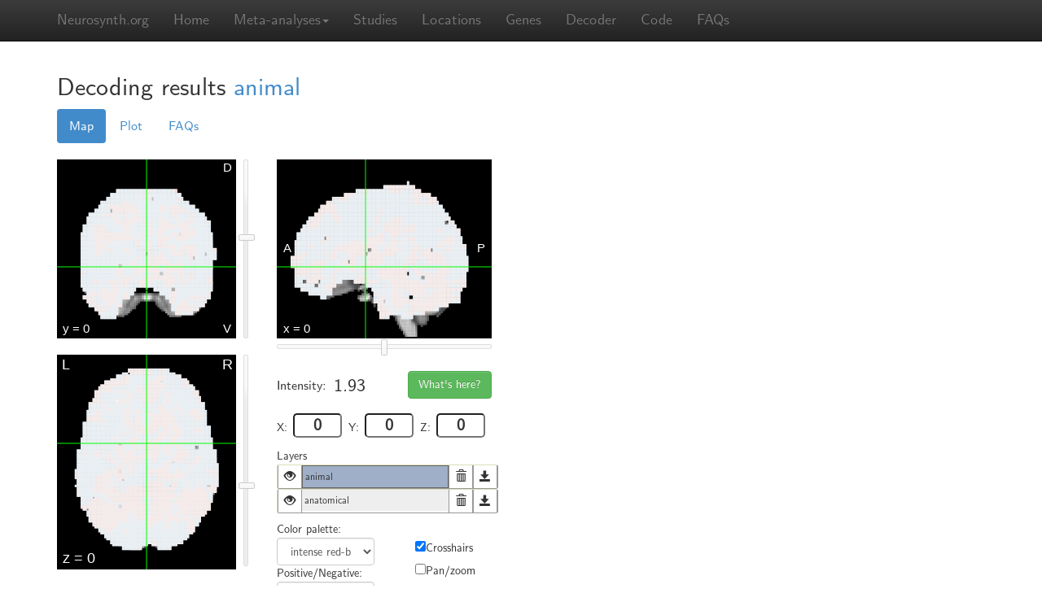

--- FILE ---
content_type: text/html; charset=utf-8
request_url: https://neurosynth.org/decode/?neurovault=532763
body_size: 16053
content:

<!DOCTYPE html>
<!--[if lt IE 7]>      <html class="no-js lt-ie9 lt-ie8 lt-ie7"> <![endif]-->
<!--[if IE 7]>         <html class="no-js lt-ie9 lt-ie8"> <![endif]-->
<!--[if IE 8]>         <html class="no-js lt-ie9"> <![endif]-->
<!--[if gt IE 8]><!--> <html class="no-js"> <!--<![endif]-->
<head>
    <meta charset="utf-8">
    <meta http-equiv="X-UA-Compatible" content="IE=edge,chrome=1">
    <title>Neurosynth -- online image decoder</title>
    <meta name="description" content="">
    <meta name="viewport" content="width=device-width, initial-scale=1.0">
    
      <link rel="stylesheet" href="/static/css/main.min.css?c60b5ced">
    
    
    
    <script>
	    var _gaq=[['_setAccount','UA-39492382-1'],['_trackPageview']];
	    (function(d,t){var g=d.createElement(t),s=d.getElementsByTagName(t)[0];
	    g.src=('https:'==location.protocol?'//ssl':'//www')+'.google-analytics.com/ga.js';
	    s.parentNode.insertBefore(g,s)}(document,'script'));
    </script>
    <script src="/static/js/main.min.js?af83298b"></script>
    
</head>
<body>
	<!-- Docs master nav --> 
    	<header class="navbar navbar-static-top navbar-inverse" id="top" role="banner">
	    <div class="container">
	        <div class="navbar-header">
	            <a href="../" class="navbar-brand">Neurosynth.org</a>
	        </div>
	        <nav class="collapse navbar-collapse" role="navigation">
		        <ul class="nav navbar-nav">
					<li class=""><a href="/">Home</a></li>
                    <li class="dropdown">
                        <a href="#" class="dropdown-toggle" data-toggle="dropdown" role="button" aria-expanded="false">Meta-analyses<span class="caret"></span></a>
                        <ul class="dropdown-menu" role="menu">
                            <li><a href="/analyses/terms/">Terms</a></li>
                            <li class="divider"></li>
                            <li><a href="/analyses/topics/">Topics</a></li>
                        </ul>
                    </li>
					<!-- <li class=""><a href="/analyses/">Analyses</a></li> -->
					<li class=""><a href="/studies/">Studies</a></li>
                    <li class=""><a href="/locations/">Locations</a></li>
                    <li class=""><a href="/genes/">Genes</a></li>
                    <li class=""><a href="/decode/">Decoder</a></li>
                    <li class=""><a href="/code/">Code</a></li>
			        <li class=""><a href="/faq/">FAQs</a></li>
<!--                     
                        <li class=""><a href="">Sign in</a></li>
                     -->
		        </ul>
		        <ul class="nav navbar-nav navbar-right">
		        </ul>
	        </nav>
	    </div>
	</header>
    
        
            
        
    

    <div class="container">
        <div id="content">
            
  
  
  <div class="row" id="page-decode-show">
    <div class="col-md-12">
      <h2>
        <span>Decoding results</span>
        
          
            
          
          <a href="http://neurovault.org/images/532763">animal</a>
        
      </h2>
      <div class="decode-viewer" style="width: 580px; float: left;">
        <ul id="decode-menu" class="nav nav-pills">
          <li class="active">
            <a href="#maps" data-toggle="tab">Map</a>
          </li>
          <li>
            <a href="#scatter" data-toggle="tab">Plot</a>
          </li>
          <li>
            <a href="#faq" data-toggle="tab">FAQs</a>
          </li>
        </ul>
        <div id="decode-tab-content" class="tab-content top-space20">
          <div id="maps" class="tab-pane active">
            <script type="text/javascript">
              var options = {"panzoomEnabled":false};
              var settings = ['no-zoom', 'layers','nav','checkboxes'];
              var images = [{"id": "ac1e9790b3fc4dda86a4c3f33506d778", "name": "animal", "colorPalette": "intense red-blue", "sign": "both", "url": "/api/decode/ac1e9790b3fc4dda86a4c3f33506d778/image/", "download": "/api/decode/ac1e9790b3fc4dda86a4c3f33506d778/image/"}];
              var image_id = 'ac1e9790b3fc4dda86a4c3f33506d778';
            </script>
            <p>
  <div id="analysis-viewer" class="viewer">
    <div class="viewer-left-col">
      <div id="view-coronal" class="view">
        <canvas  width="220" height="220"> </canvas>
        <div id="nav-yaxis" class="slider nav-slider-vertical"> </div>
      </div>
      <div id="view-axial" class="view">
        <canvas  width="220" height="264"> </canvas>
        <div id="nav-zaxis" class="slider nav-slider-vertical"> </div>
      </div>
    </div>
    <div class="viewer-middle-col">
      <div id="view-sagittal" class="view">
        <canvas  width="264" height="220"> </canvas>
        <div id="nav-xaxis" class="slider nav-slider-horizontal"> </div>
      </div>
      <div class="layer-data-panel">
        <div class="coordinate-info">
          <div class="coordinate-head">
            <div class="intensity-info data-row">
              <div class="intensity-label">Intensity:</div>
              <div id="data-current-value" class="data-value intensity-value"> </div>
            </div>
            <div class="whats-here-box">
              <button id="load-location" class="btn btn-success">What's here?</button>
            </div>
          </div>
          <div class="plane-pos-box">
            <div class="plane-pos-label">X:</div>
            <input  name="current-x" min="-90" max="90" value="0" class="plane-pos" type="number" id="current-x" />
          </div>
          <div class="plane-pos-box">
            <div class="plane-pos-label">Y:</div>
            <input  name="current-y" min="-72" max="108" value="0" class="plane-pos" type="number" id="current-y" />
          </div>
          <div class="plane-pos-box">
            <div class="plane-pos-label">Z:</div>
            <input  name="current-z" min="-106" max="90" value="0" class="plane-pos" type="number" id="current-z" />
          </div>
        </div>
        <div id="description" class="data-row">
          <h5>Description</h5>
          <div id="image-description"> </div>
        </div>
      </div>
      <div id="layer-panel">
        <span>Layers</span>
        <div id="layer-list-panel">
          <div id="layer_visible_list"> </div>
          <ul id="layer-list" class="layer-settings"> </ul>
        </div>
        <div id="layer-settings-panel">
          <div class="layer-container-half-width">
            <span>Color palette:</span>
            <select id="select-color" class="layer-settings form-control"> </select>
            <span>Positive/Negative:</span>
            <select id="select-sign" class="layer-settings form-control"> </select>
          </div>
          <div id="checkbox-list"> </div>
          <div class="layer-container-full-width">
            <div class="top-space20"> </div>
            <div class="layer-settings-row">
              <div class="row-label">Thresholds:</div>
              <input id="neg-threshold-text" class="slider-text" />
              <div id="neg-threshold" class="slider layer-settings layer-settings-slider"> </div>
              <div id="threshold-zero"> </div>
              <div id="pos-threshold" class="slider layer-settings layer-settings-slider"> </div>
              <input id="pos-threshold-text" class="slider-text" />
            </div>
            <div class="layer-settings-row">
              <div class="row-label">Opacity:</div>
              <input id="opacity-text" class="slider-text" />
              <div id="opacity" class="slider layer-settings layer-settings-slider"> </div>
            </div>
          </div>
        </div>
      </div>
    </div>
  </div>
</p>
          </div>
          <div id="scatter" class="tab-pane">
            <div id="loading-message">Loading image...</div>
            <div id="scatterplot" style="width: 500px; float: left; position: relative;">
              <h4>There's nothing here yet!</h4>
              <p>That's probably because you haven't selected a Neurosynth term to compare this image against. To replace this annoying message with a pretty scatter plot, select one of the terms over there in the table on the right.</p>

              <p>Note that most images will usually take 1 - 2 seconds to show up--we're computing them fresh, just for you!</p>
            </div>
          </div>
          <div id="faq" class="tab-pane">
            <h3>About the Neurosynth decoder</h3>
            <p>The Neurosynth decoder compares arbitrary images uploaded to <a href="http://neurovault.org">NeuroVault</a> or found elsewhere on the web with images in the Neurosyth database.</p>

            <h4 class="help">How are the values in the decoder table of results computed?</h4>
            <p>At present, the values displayed in the decoding table simply represent the Pearson correlation between the two vectorized maps. I.e., the r values reflect the correlation across all voxels between the two maps. This approach has the virtue of being agnostic with respect to the scale of the inputs, is very fast, and produces standardized coefficients. Other approaches (e.g., application of classifiers trained on the entire Neurosynth datasets) typically run afoul of one of these constraints--e.g., many classifiers will produce insensible results if given different kinds of inputs (e.g., p-values versus z-scores versus binary thresholded masks).</p>

            <h4 class="help">How are voxels with missing values handled?</h4>
            <p>Currently, voxels with a value of zero are included in the analysis. For example, if an uploaded map contains 190,000 zeroes and 10,000 non-zero values, all 200,000 voxels will be included in the spatial correlation. This is important to keep in mind, because it means that attempting to decode maps with relatively few non-zero values (e.g., those conservatively corrected for multiple comparisons) will produce biased results (i.e., many coefficients very close to zero). Note that the deliberate introduction of bias is not necessarily a bad thing here, because the alternative is to produce highly variable estimates that will often provide a misleading sense of the robustness of an association. In future, we ,ay provide a user option for handling of zero values. In general, however, we recommend decoding unthresholded, uncorrected, whole-brain maps whenever possible.</p>

            <h4 class="help">How should I interpret the values I see? Is 0.6 a large correlation? How about 0.12?</h4>
            <p>We don't know. We suggest exercising great caution when interpreting these numbers.</p>

            <h4 class="help">Can you provide p-values for the correlations produced by the decoder? I need to know whether the association between my map and a Neurosynth meta-analysis map is statistically significant!</h4>
            <p>No we can't, and no you don't.</p>
            <p>Less flippantly, computing valid and meaningful p-values is not trivial in this case. Because there's a good deal of spatial structure in the images being correlated--and that structure cannot be known in advance of each image--it's virtually impossible to determine the appropriate degrees of freedom to use in an inferential test. Using the nominal degrees of freedom (i.e., the number of voxels) is also a non-starter, because with over 200,000 voxels, even very small correlations of negligible size would be statistically significant.</p>
            <p>More generally, we think relying on p-values in this context (and almost all other contexts) is a very bad idea. It's exceedingly unlikely that any two patterns of brain activity reflecting nominally interesting things could be completely uncorrelated in the population. Put differently, you don't need a test to reject the null--you can just assume that the null is false, and proceed accordingly with your life.</p>

            <h4 class="help">The decoder gives me strange results!</h4>
            <p>Assuming you're attempting to decode whole-brain, unthresholded maps (if not, see the previous question), there are two broad explanations for this. First, your map may be noisier than you think. If your sample size is small and/or there are other problems with the analysis pipeline, you may be looking at results that are largely noise. This can be true even in cases where there are isolated clusters that survive conventional correction procedures.</p>

            <p>Alternatively, it is of course possible that you've identified a highly reliable pattern of whole-brain activity that just hasn't been previously reported in the literature. We would urge you to carefully consider the first explanation suggested above before you run towards the latter.</p>
          </div>
        </div>
      </div>
            
      <div class="analysis-list" style="width: 200px; margin-left: 20px; margin-top: 50px;">
        <h4>Term similarity</h4>
        <p>To compare the decoded image against a Neurosynth term, click on an arrow below.</p>
        <table id="decoding_results_table" class="table table-striped table-hover table-condensed">
          <thead>
            <tr>
              <th></th>
              <th>analysis</th>
              <th>corr.</th>
            </tr>
          </thead>
        </table>
      </div>
    </div>
  </div>

        </div>
        <div class="row" id="footer">
            <div class="col-md-10">
                <hr class="top-space40">
                <div class="row">
                    <div class="col-md-7 col-md-offset-2">
                        <iframe src="https://ghbtns.com/github-btn.html?user=neurosynth&repo=neurosynth&type=fork&count=true" allowtransparency="true" frameborder="0" scrolling="0" width="90" height="20"></iframe><iframe src="https://ghbtns.com/github-btn.html?user=neurosynth&repo=neurosynth&type=watch&count=true" allowtransparency="true" frameborder="0" scrolling="0" width="90" height="20"></iframe>
                        <a href="https://twitter.com/share" class="twitter-share-button" data-url="https://neurosynth.org" data-via="neurosynth">Tweet</a>
                        <script>!function(d,s,id){var js,fjs=d.getElementsByTagName(s)[0],p=/^http:/.test(d.location)?'http':'https';if(!d.getElementById(id)){js=d.createElement(s);js.id=id;js.src=p+'://platform.twitter.com/widgets.js';fjs.parentNode.insertBefore(js,fjs);}}(document, 'script', 'twitter-wjs');</script>
                        <a href="https://twitter.com/neurosynth" class="twitter-follow-button" data-show-count="true">Follow @neurosynth</a>
                        <script>!function(d,s,id){var js,fjs=d.getElementsByTagName(s)[0],p=/^http:/.test(d.location)?'http':'https';if(!d.getElementById(id)){js=d.createElement(s);js.id=id;js.src=p+'://platform.twitter.com/widgets.js';fjs.parentNode.insertBefore(js,fjs);}}(document, 'script', 'twitter-wjs');</script>
                    </div>
                </div>
                <div class="row footer-info">
                    <div class="col-md-4 col-md-offset-3" style="padding-top: 20px;">Created and maintained by <a href="http://talyarkoni.org">Tal Yarkoni</a><br />Supported by NIH award R01MH096906<br />
                    </div>
                    <div class="col-md-2 support">
                        <a href="http://nimh.nih.gov"><img src="/static/images/nimh-logo.png" width="100px"></a>
                    </div>
                </div>
                <div class="row footer-links">
                    <div class="col-md-6 col-md-offset-3">
                    <ul>
                        <li><a href="https://github.com/neurosynth/neurosynth">GitHub</a></li>
                        <li>&middot;</li>
                        <li><a href="/faq">FAQ</a></li>
                        <li>&middot;</li>
                        <li><a href="http://neurovault.org">NeuroVault</a></li>
                        <li>&middot;</li>
                        <li><a href="https://groups.google.com/d/forum/neurosynthlist">Mailing list</a></li>
                    </ul>
                </div>
            </div>
        </div>
    </div>
    </div>
    <div class="top-space40"></div>
</body>
</html>

--- FILE ---
content_type: application/javascript; charset=utf-8
request_url: https://neurosynth.org/static/js/main.min.js?af83298b
body_size: 1017451
content:
!function(a,b){"object"==typeof module&&"object"==typeof module.exports?module.exports=a.document?b(a,!0):function(a){if(!a.document)throw new Error("jQuery requires a window with a document");return b(a)}:b(a)}("undefined"!=typeof window?window:this,function(a,b){var c=[],d=c.slice,e=c.concat,f=c.push,g=c.indexOf,h={},i=h.toString,j=h.hasOwnProperty,k="".trim,l={},m="1.11.0",n=function(a,b){return new n.fn.init(a,b)},o=/^[\s\uFEFF\xA0]+|[\s\uFEFF\xA0]+$/g,p=/^-ms-/,q=/-([\da-z])/gi,r=function(a,b){return b.toUpperCase()};n.fn=n.prototype={jquery:m,constructor:n,selector:"",length:0,toArray:function(){return d.call(this)},get:function(a){return null!=a?0>a?this[a+this.length]:this[a]:d.call(this)},pushStack:function(a){var b=n.merge(this.constructor(),a);return b.prevObject=this,b.context=this.context,b},each:function(a,b){return n.each(this,a,b)},map:function(a){return this.pushStack(n.map(this,function(b,c){return a.call(b,c,b)}))},slice:function(){return this.pushStack(d.apply(this,arguments))},first:function(){return this.eq(0)},last:function(){return this.eq(-1)},eq:function(a){var b=this.length,c=+a+(0>a?b:0);return this.pushStack(c>=0&&b>c?[this[c]]:[])},end:function(){return this.prevObject||this.constructor(null)},push:f,sort:c.sort,splice:c.splice},n.extend=n.fn.extend=function(){var a,b,c,d,e,f,g=arguments[0]||{},h=1,i=arguments.length,j=!1;for("boolean"==typeof g&&(j=g,g=arguments[h]||{},h++),"object"==typeof g||n.isFunction(g)||(g={}),h===i&&(g=this,h--);i>h;h++)if(null!=(e=arguments[h]))for(d in e)a=g[d],c=e[d],g!==c&&(j&&c&&(n.isPlainObject(c)||(b=n.isArray(c)))?(b?(b=!1,f=a&&n.isArray(a)?a:[]):f=a&&n.isPlainObject(a)?a:{},g[d]=n.extend(j,f,c)):void 0!==c&&(g[d]=c));return g},n.extend({expando:"jQuery"+(m+Math.random()).replace(/\D/g,""),isReady:!0,error:function(a){throw new Error(a)},noop:function(){},isFunction:function(a){return"function"===n.type(a)},isArray:Array.isArray||function(a){return"array"===n.type(a)},isWindow:function(a){return null!=a&&a==a.window},isNumeric:function(a){return a-parseFloat(a)>=0},isEmptyObject:function(a){var b;for(b in a)return!1;return!0},isPlainObject:function(a){var b;if(!a||"object"!==n.type(a)||a.nodeType||n.isWindow(a))return!1;try{if(a.constructor&&!j.call(a,"constructor")&&!j.call(a.constructor.prototype,"isPrototypeOf"))return!1}catch(c){return!1}if(l.ownLast)for(b in a)return j.call(a,b);for(b in a);return void 0===b||j.call(a,b)},type:function(a){return null==a?a+"":"object"==typeof a||"function"==typeof a?h[i.call(a)]||"object":typeof a},globalEval:function(b){b&&n.trim(b)&&(a.execScript||function(b){a.eval.call(a,b)})(b)},camelCase:function(a){return a.replace(p,"ms-").replace(q,r)},nodeName:function(a,b){return a.nodeName&&a.nodeName.toLowerCase()===b.toLowerCase()},each:function(a,b,c){var d,e=0,f=a.length,g=s(a);if(c){if(g){for(;f>e;e++)if(d=b.apply(a[e],c),d===!1)break}else for(e in a)if(d=b.apply(a[e],c),d===!1)break}else if(g){for(;f>e;e++)if(d=b.call(a[e],e,a[e]),d===!1)break}else for(e in a)if(d=b.call(a[e],e,a[e]),d===!1)break;return a},trim:k&&!k.call("\ufeff\xa0")?function(a){return null==a?"":k.call(a)}:function(a){return null==a?"":(a+"").replace(o,"")},makeArray:function(a,b){var c=b||[];return null!=a&&(s(Object(a))?n.merge(c,"string"==typeof a?[a]:a):f.call(c,a)),c},inArray:function(a,b,c){var d;if(b){if(g)return g.call(b,a,c);for(d=b.length,c=c?0>c?Math.max(0,d+c):c:0;d>c;c++)if(c in b&&b[c]===a)return c}return-1},merge:function(a,b){var c=+b.length,d=0,e=a.length;while(c>d)a[e++]=b[d++];if(c!==c)while(void 0!==b[d])a[e++]=b[d++];return a.length=e,a},grep:function(a,b,c){for(var d,e=[],f=0,g=a.length,h=!c;g>f;f++)d=!b(a[f],f),d!==h&&e.push(a[f]);return e},map:function(a,b,c){var d,f=0,g=a.length,h=s(a),i=[];if(h)for(;g>f;f++)d=b(a[f],f,c),null!=d&&i.push(d);else for(f in a)d=b(a[f],f,c),null!=d&&i.push(d);return e.apply([],i)},guid:1,proxy:function(a,b){var c,e,f;return"string"==typeof b&&(f=a[b],b=a,a=f),n.isFunction(a)?(c=d.call(arguments,2),e=function(){return a.apply(b||this,c.concat(d.call(arguments)))},e.guid=a.guid=a.guid||n.guid++,e):void 0},now:function(){return+new Date},support:l}),n.each("Boolean Number String Function Array Date RegExp Object Error".split(" "),function(a,b){h["[object "+b+"]"]=b.toLowerCase()});function s(a){var b=a.length,c=n.type(a);return"function"===c||n.isWindow(a)?!1:1===a.nodeType&&b?!0:"array"===c||0===b||"number"==typeof b&&b>0&&b-1 in a}var t=function(a){var b,c,d,e,f,g,h,i,j,k,l,m,n,o,p,q,r,s="sizzle"+-new Date,t=a.document,u=0,v=0,w=eb(),x=eb(),y=eb(),z=function(a,b){return a===b&&(j=!0),0},A="undefined",B=1<<31,C={}.hasOwnProperty,D=[],E=D.pop,F=D.push,G=D.push,H=D.slice,I=D.indexOf||function(a){for(var b=0,c=this.length;c>b;b++)if(this[b]===a)return b;return-1},J="checked|selected|async|autofocus|autoplay|controls|defer|disabled|hidden|ismap|loop|multiple|open|readonly|required|scoped",K="[\\x20\\t\\r\\n\\f]",L="(?:\\\\.|[\\w-]|[^\\x00-\\xa0])+",M=L.replace("w","w#"),N="\\["+K+"*("+L+")"+K+"*(?:([*^$|!~]?=)"+K+"*(?:(['\"])((?:\\\\.|[^\\\\])*?)\\3|("+M+")|)|)"+K+"*\\]",O=":("+L+")(?:\\(((['\"])((?:\\\\.|[^\\\\])*?)\\3|((?:\\\\.|[^\\\\()[\\]]|"+N.replace(3,8)+")*)|.*)\\)|)",P=new RegExp("^"+K+"+|((?:^|[^\\\\])(?:\\\\.)*)"+K+"+$","g"),Q=new RegExp("^"+K+"*,"+K+"*"),R=new RegExp("^"+K+"*([>+~]|"+K+")"+K+"*"),S=new RegExp("="+K+"*([^\\]'\"]*?)"+K+"*\\]","g"),T=new RegExp(O),U=new RegExp("^"+M+"$"),V={ID:new RegExp("^#("+L+")"),CLASS:new RegExp("^\\.("+L+")"),TAG:new RegExp("^("+L.replace("w","w*")+")"),ATTR:new RegExp("^"+N),PSEUDO:new RegExp("^"+O),CHILD:new RegExp("^:(only|first|last|nth|nth-last)-(child|of-type)(?:\\("+K+"*(even|odd|(([+-]|)(\\d*)n|)"+K+"*(?:([+-]|)"+K+"*(\\d+)|))"+K+"*\\)|)","i"),bool:new RegExp("^(?:"+J+")$","i"),needsContext:new RegExp("^"+K+"*[>+~]|:(even|odd|eq|gt|lt|nth|first|last)(?:\\("+K+"*((?:-\\d)?\\d*)"+K+"*\\)|)(?=[^-]|$)","i")},W=/^(?:input|select|textarea|button)$/i,X=/^h\d$/i,Y=/^[^{]+\{\s*\[native \w/,Z=/^(?:#([\w-]+)|(\w+)|\.([\w-]+))$/,$=/[+~]/,_=/'|\\/g,ab=new RegExp("\\\\([\\da-f]{1,6}"+K+"?|("+K+")|.)","ig"),bb=function(a,b,c){var d="0x"+b-65536;return d!==d||c?b:0>d?String.fromCharCode(d+65536):String.fromCharCode(d>>10|55296,1023&d|56320)};try{G.apply(D=H.call(t.childNodes),t.childNodes),D[t.childNodes.length].nodeType}catch(cb){G={apply:D.length?function(a,b){F.apply(a,H.call(b))}:function(a,b){var c=a.length,d=0;while(a[c++]=b[d++]);a.length=c-1}}}function db(a,b,d,e){var f,g,h,i,j,m,p,q,u,v;if((b?b.ownerDocument||b:t)!==l&&k(b),b=b||l,d=d||[],!a||"string"!=typeof a)return d;if(1!==(i=b.nodeType)&&9!==i)return[];if(n&&!e){if(f=Z.exec(a))if(h=f[1]){if(9===i){if(g=b.getElementById(h),!g||!g.parentNode)return d;if(g.id===h)return d.push(g),d}else if(b.ownerDocument&&(g=b.ownerDocument.getElementById(h))&&r(b,g)&&g.id===h)return d.push(g),d}else{if(f[2])return G.apply(d,b.getElementsByTagName(a)),d;if((h=f[3])&&c.getElementsByClassName&&b.getElementsByClassName)return G.apply(d,b.getElementsByClassName(h)),d}if(c.qsa&&(!o||!o.test(a))){if(q=p=s,u=b,v=9===i&&a,1===i&&"object"!==b.nodeName.toLowerCase()){m=ob(a),(p=b.getAttribute("id"))?q=p.replace(_,"\\$&"):b.setAttribute("id",q),q="[id='"+q+"'] ",j=m.length;while(j--)m[j]=q+pb(m[j]);u=$.test(a)&&mb(b.parentNode)||b,v=m.join(",")}if(v)try{return G.apply(d,u.querySelectorAll(v)),d}catch(w){}finally{p||b.removeAttribute("id")}}}return xb(a.replace(P,"$1"),b,d,e)}function eb(){var a=[];function b(c,e){return a.push(c+" ")>d.cacheLength&&delete b[a.shift()],b[c+" "]=e}return b}function fb(a){return a[s]=!0,a}function gb(a){var b=l.createElement("div");try{return!!a(b)}catch(c){return!1}finally{b.parentNode&&b.parentNode.removeChild(b),b=null}}function hb(a,b){var c=a.split("|"),e=a.length;while(e--)d.attrHandle[c[e]]=b}function ib(a,b){var c=b&&a,d=c&&1===a.nodeType&&1===b.nodeType&&(~b.sourceIndex||B)-(~a.sourceIndex||B);if(d)return d;if(c)while(c=c.nextSibling)if(c===b)return-1;return a?1:-1}function jb(a){return function(b){var c=b.nodeName.toLowerCase();return"input"===c&&b.type===a}}function kb(a){return function(b){var c=b.nodeName.toLowerCase();return("input"===c||"button"===c)&&b.type===a}}function lb(a){return fb(function(b){return b=+b,fb(function(c,d){var e,f=a([],c.length,b),g=f.length;while(g--)c[e=f[g]]&&(c[e]=!(d[e]=c[e]))})})}function mb(a){return a&&typeof a.getElementsByTagName!==A&&a}c=db.support={},f=db.isXML=function(a){var b=a&&(a.ownerDocument||a).documentElement;return b?"HTML"!==b.nodeName:!1},k=db.setDocument=function(a){var b,e=a?a.ownerDocument||a:t,g=e.defaultView;return e!==l&&9===e.nodeType&&e.documentElement?(l=e,m=e.documentElement,n=!f(e),g&&g!==g.top&&(g.addEventListener?g.addEventListener("unload",function(){k()},!1):g.attachEvent&&g.attachEvent("onunload",function(){k()})),c.attributes=gb(function(a){return a.className="i",!a.getAttribute("className")}),c.getElementsByTagName=gb(function(a){return a.appendChild(e.createComment("")),!a.getElementsByTagName("*").length}),c.getElementsByClassName=Y.test(e.getElementsByClassName)&&gb(function(a){return a.innerHTML="<div class='a'></div><div class='a i'></div>",a.firstChild.className="i",2===a.getElementsByClassName("i").length}),c.getById=gb(function(a){return m.appendChild(a).id=s,!e.getElementsByName||!e.getElementsByName(s).length}),c.getById?(d.find.ID=function(a,b){if(typeof b.getElementById!==A&&n){var c=b.getElementById(a);return c&&c.parentNode?[c]:[]}},d.filter.ID=function(a){var b=a.replace(ab,bb);return function(a){return a.getAttribute("id")===b}}):(delete d.find.ID,d.filter.ID=function(a){var b=a.replace(ab,bb);return function(a){var c=typeof a.getAttributeNode!==A&&a.getAttributeNode("id");return c&&c.value===b}}),d.find.TAG=c.getElementsByTagName?function(a,b){return typeof b.getElementsByTagName!==A?b.getElementsByTagName(a):void 0}:function(a,b){var c,d=[],e=0,f=b.getElementsByTagName(a);if("*"===a){while(c=f[e++])1===c.nodeType&&d.push(c);return d}return f},d.find.CLASS=c.getElementsByClassName&&function(a,b){return typeof b.getElementsByClassName!==A&&n?b.getElementsByClassName(a):void 0},p=[],o=[],(c.qsa=Y.test(e.querySelectorAll))&&(gb(function(a){a.innerHTML="<select t=''><option selected=''></option></select>",a.querySelectorAll("[t^='']").length&&o.push("[*^$]="+K+"*(?:''|\"\")"),a.querySelectorAll("[selected]").length||o.push("\\["+K+"*(?:value|"+J+")"),a.querySelectorAll(":checked").length||o.push(":checked")}),gb(function(a){var b=e.createElement("input");b.setAttribute("type","hidden"),a.appendChild(b).setAttribute("name","D"),a.querySelectorAll("[name=d]").length&&o.push("name"+K+"*[*^$|!~]?="),a.querySelectorAll(":enabled").length||o.push(":enabled",":disabled"),a.querySelectorAll("*,:x"),o.push(",.*:")})),(c.matchesSelector=Y.test(q=m.webkitMatchesSelector||m.mozMatchesSelector||m.oMatchesSelector||m.msMatchesSelector))&&gb(function(a){c.disconnectedMatch=q.call(a,"div"),q.call(a,"[s!='']:x"),p.push("!=",O)}),o=o.length&&new RegExp(o.join("|")),p=p.length&&new RegExp(p.join("|")),b=Y.test(m.compareDocumentPosition),r=b||Y.test(m.contains)?function(a,b){var c=9===a.nodeType?a.documentElement:a,d=b&&b.parentNode;return a===d||!(!d||1!==d.nodeType||!(c.contains?c.contains(d):a.compareDocumentPosition&&16&a.compareDocumentPosition(d)))}:function(a,b){if(b)while(b=b.parentNode)if(b===a)return!0;return!1},z=b?function(a,b){if(a===b)return j=!0,0;var d=!a.compareDocumentPosition-!b.compareDocumentPosition;return d?d:(d=(a.ownerDocument||a)===(b.ownerDocument||b)?a.compareDocumentPosition(b):1,1&d||!c.sortDetached&&b.compareDocumentPosition(a)===d?a===e||a.ownerDocument===t&&r(t,a)?-1:b===e||b.ownerDocument===t&&r(t,b)?1:i?I.call(i,a)-I.call(i,b):0:4&d?-1:1)}:function(a,b){if(a===b)return j=!0,0;var c,d=0,f=a.parentNode,g=b.parentNode,h=[a],k=[b];if(!f||!g)return a===e?-1:b===e?1:f?-1:g?1:i?I.call(i,a)-I.call(i,b):0;if(f===g)return ib(a,b);c=a;while(c=c.parentNode)h.unshift(c);c=b;while(c=c.parentNode)k.unshift(c);while(h[d]===k[d])d++;return d?ib(h[d],k[d]):h[d]===t?-1:k[d]===t?1:0},e):l},db.matches=function(a,b){return db(a,null,null,b)},db.matchesSelector=function(a,b){if((a.ownerDocument||a)!==l&&k(a),b=b.replace(S,"='$1']"),!(!c.matchesSelector||!n||p&&p.test(b)||o&&o.test(b)))try{var d=q.call(a,b);if(d||c.disconnectedMatch||a.document&&11!==a.document.nodeType)return d}catch(e){}return db(b,l,null,[a]).length>0},db.contains=function(a,b){return(a.ownerDocument||a)!==l&&k(a),r(a,b)},db.attr=function(a,b){(a.ownerDocument||a)!==l&&k(a);var e=d.attrHandle[b.toLowerCase()],f=e&&C.call(d.attrHandle,b.toLowerCase())?e(a,b,!n):void 0;return void 0!==f?f:c.attributes||!n?a.getAttribute(b):(f=a.getAttributeNode(b))&&f.specified?f.value:null},db.error=function(a){throw new Error("Syntax error, unrecognized expression: "+a)},db.uniqueSort=function(a){var b,d=[],e=0,f=0;if(j=!c.detectDuplicates,i=!c.sortStable&&a.slice(0),a.sort(z),j){while(b=a[f++])b===a[f]&&(e=d.push(f));while(e--)a.splice(d[e],1)}return i=null,a},e=db.getText=function(a){var b,c="",d=0,f=a.nodeType;if(f){if(1===f||9===f||11===f){if("string"==typeof a.textContent)return a.textContent;for(a=a.firstChild;a;a=a.nextSibling)c+=e(a)}else if(3===f||4===f)return a.nodeValue}else while(b=a[d++])c+=e(b);return c},d=db.selectors={cacheLength:50,createPseudo:fb,match:V,attrHandle:{},find:{},relative:{">":{dir:"parentNode",first:!0}," ":{dir:"parentNode"},"+":{dir:"previousSibling",first:!0},"~":{dir:"previousSibling"}},preFilter:{ATTR:function(a){return a[1]=a[1].replace(ab,bb),a[3]=(a[4]||a[5]||"").replace(ab,bb),"~="===a[2]&&(a[3]=" "+a[3]+" "),a.slice(0,4)},CHILD:function(a){return a[1]=a[1].toLowerCase(),"nth"===a[1].slice(0,3)?(a[3]||db.error(a[0]),a[4]=+(a[4]?a[5]+(a[6]||1):2*("even"===a[3]||"odd"===a[3])),a[5]=+(a[7]+a[8]||"odd"===a[3])):a[3]&&db.error(a[0]),a},PSEUDO:function(a){var b,c=!a[5]&&a[2];return V.CHILD.test(a[0])?null:(a[3]&&void 0!==a[4]?a[2]=a[4]:c&&T.test(c)&&(b=ob(c,!0))&&(b=c.indexOf(")",c.length-b)-c.length)&&(a[0]=a[0].slice(0,b),a[2]=c.slice(0,b)),a.slice(0,3))}},filter:{TAG:function(a){var b=a.replace(ab,bb).toLowerCase();return"*"===a?function(){return!0}:function(a){return a.nodeName&&a.nodeName.toLowerCase()===b}},CLASS:function(a){var b=w[a+" "];return b||(b=new RegExp("(^|"+K+")"+a+"("+K+"|$)"))&&w(a,function(a){return b.test("string"==typeof a.className&&a.className||typeof a.getAttribute!==A&&a.getAttribute("class")||"")})},ATTR:function(a,b,c){return function(d){var e=db.attr(d,a);return null==e?"!="===b:b?(e+="","="===b?e===c:"!="===b?e!==c:"^="===b?c&&0===e.indexOf(c):"*="===b?c&&e.indexOf(c)>-1:"$="===b?c&&e.slice(-c.length)===c:"~="===b?(" "+e+" ").indexOf(c)>-1:"|="===b?e===c||e.slice(0,c.length+1)===c+"-":!1):!0}},CHILD:function(a,b,c,d,e){var f="nth"!==a.slice(0,3),g="last"!==a.slice(-4),h="of-type"===b;return 1===d&&0===e?function(a){return!!a.parentNode}:function(b,c,i){var j,k,l,m,n,o,p=f!==g?"nextSibling":"previousSibling",q=b.parentNode,r=h&&b.nodeName.toLowerCase(),t=!i&&!h;if(q){if(f){while(p){l=b;while(l=l[p])if(h?l.nodeName.toLowerCase()===r:1===l.nodeType)return!1;o=p="only"===a&&!o&&"nextSibling"}return!0}if(o=[g?q.firstChild:q.lastChild],g&&t){k=q[s]||(q[s]={}),j=k[a]||[],n=j[0]===u&&j[1],m=j[0]===u&&j[2],l=n&&q.childNodes[n];while(l=++n&&l&&l[p]||(m=n=0)||o.pop())if(1===l.nodeType&&++m&&l===b){k[a]=[u,n,m];break}}else if(t&&(j=(b[s]||(b[s]={}))[a])&&j[0]===u)m=j[1];else while(l=++n&&l&&l[p]||(m=n=0)||o.pop())if((h?l.nodeName.toLowerCase()===r:1===l.nodeType)&&++m&&(t&&((l[s]||(l[s]={}))[a]=[u,m]),l===b))break;return m-=e,m===d||m%d===0&&m/d>=0}}},PSEUDO:function(a,b){var c,e=d.pseudos[a]||d.setFilters[a.toLowerCase()]||db.error("unsupported pseudo: "+a);return e[s]?e(b):e.length>1?(c=[a,a,"",b],d.setFilters.hasOwnProperty(a.toLowerCase())?fb(function(a,c){var d,f=e(a,b),g=f.length;while(g--)d=I.call(a,f[g]),a[d]=!(c[d]=f[g])}):function(a){return e(a,0,c)}):e}},pseudos:{not:fb(function(a){var b=[],c=[],d=g(a.replace(P,"$1"));return d[s]?fb(function(a,b,c,e){var f,g=d(a,null,e,[]),h=a.length;while(h--)(f=g[h])&&(a[h]=!(b[h]=f))}):function(a,e,f){return b[0]=a,d(b,null,f,c),!c.pop()}}),has:fb(function(a){return function(b){return db(a,b).length>0}}),contains:fb(function(a){return function(b){return(b.textContent||b.innerText||e(b)).indexOf(a)>-1}}),lang:fb(function(a){return U.test(a||"")||db.error("unsupported lang: "+a),a=a.replace(ab,bb).toLowerCase(),function(b){var c;do if(c=n?b.lang:b.getAttribute("xml:lang")||b.getAttribute("lang"))return c=c.toLowerCase(),c===a||0===c.indexOf(a+"-");while((b=b.parentNode)&&1===b.nodeType);return!1}}),target:function(b){var c=a.location&&a.location.hash;return c&&c.slice(1)===b.id},root:function(a){return a===m},focus:function(a){return a===l.activeElement&&(!l.hasFocus||l.hasFocus())&&!!(a.type||a.href||~a.tabIndex)},enabled:function(a){return a.disabled===!1},disabled:function(a){return a.disabled===!0},checked:function(a){var b=a.nodeName.toLowerCase();return"input"===b&&!!a.checked||"option"===b&&!!a.selected},selected:function(a){return a.parentNode&&a.parentNode.selectedIndex,a.selected===!0},empty:function(a){for(a=a.firstChild;a;a=a.nextSibling)if(a.nodeType<6)return!1;return!0},parent:function(a){return!d.pseudos.empty(a)},header:function(a){return X.test(a.nodeName)},input:function(a){return W.test(a.nodeName)},button:function(a){var b=a.nodeName.toLowerCase();return"input"===b&&"button"===a.type||"button"===b},text:function(a){var b;return"input"===a.nodeName.toLowerCase()&&"text"===a.type&&(null==(b=a.getAttribute("type"))||"text"===b.toLowerCase())},first:lb(function(){return[0]}),last:lb(function(a,b){return[b-1]}),eq:lb(function(a,b,c){return[0>c?c+b:c]}),even:lb(function(a,b){for(var c=0;b>c;c+=2)a.push(c);return a}),odd:lb(function(a,b){for(var c=1;b>c;c+=2)a.push(c);return a}),lt:lb(function(a,b,c){for(var d=0>c?c+b:c;--d>=0;)a.push(d);return a}),gt:lb(function(a,b,c){for(var d=0>c?c+b:c;++d<b;)a.push(d);return a})}},d.pseudos.nth=d.pseudos.eq;for(b in{radio:!0,checkbox:!0,file:!0,password:!0,image:!0})d.pseudos[b]=jb(b);for(b in{submit:!0,reset:!0})d.pseudos[b]=kb(b);function nb(){}nb.prototype=d.filters=d.pseudos,d.setFilters=new nb;function ob(a,b){var c,e,f,g,h,i,j,k=x[a+" "];if(k)return b?0:k.slice(0);h=a,i=[],j=d.preFilter;while(h){(!c||(e=Q.exec(h)))&&(e&&(h=h.slice(e[0].length)||h),i.push(f=[])),c=!1,(e=R.exec(h))&&(c=e.shift(),f.push({value:c,type:e[0].replace(P," ")}),h=h.slice(c.length));for(g in d.filter)!(e=V[g].exec(h))||j[g]&&!(e=j[g](e))||(c=e.shift(),f.push({value:c,type:g,matches:e}),h=h.slice(c.length));if(!c)break}return b?h.length:h?db.error(a):x(a,i).slice(0)}function pb(a){for(var b=0,c=a.length,d="";c>b;b++)d+=a[b].value;return d}function qb(a,b,c){var d=b.dir,e=c&&"parentNode"===d,f=v++;return b.first?function(b,c,f){while(b=b[d])if(1===b.nodeType||e)return a(b,c,f)}:function(b,c,g){var h,i,j=[u,f];if(g){while(b=b[d])if((1===b.nodeType||e)&&a(b,c,g))return!0}else while(b=b[d])if(1===b.nodeType||e){if(i=b[s]||(b[s]={}),(h=i[d])&&h[0]===u&&h[1]===f)return j[2]=h[2];if(i[d]=j,j[2]=a(b,c,g))return!0}}}function rb(a){return a.length>1?function(b,c,d){var e=a.length;while(e--)if(!a[e](b,c,d))return!1;return!0}:a[0]}function sb(a,b,c,d,e){for(var f,g=[],h=0,i=a.length,j=null!=b;i>h;h++)(f=a[h])&&(!c||c(f,d,e))&&(g.push(f),j&&b.push(h));return g}function tb(a,b,c,d,e,f){return d&&!d[s]&&(d=tb(d)),e&&!e[s]&&(e=tb(e,f)),fb(function(f,g,h,i){var j,k,l,m=[],n=[],o=g.length,p=f||wb(b||"*",h.nodeType?[h]:h,[]),q=!a||!f&&b?p:sb(p,m,a,h,i),r=c?e||(f?a:o||d)?[]:g:q;if(c&&c(q,r,h,i),d){j=sb(r,n),d(j,[],h,i),k=j.length;while(k--)(l=j[k])&&(r[n[k]]=!(q[n[k]]=l))}if(f){if(e||a){if(e){j=[],k=r.length;while(k--)(l=r[k])&&j.push(q[k]=l);e(null,r=[],j,i)}k=r.length;while(k--)(l=r[k])&&(j=e?I.call(f,l):m[k])>-1&&(f[j]=!(g[j]=l))}}else r=sb(r===g?r.splice(o,r.length):r),e?e(null,g,r,i):G.apply(g,r)})}function ub(a){for(var b,c,e,f=a.length,g=d.relative[a[0].type],i=g||d.relative[" "],j=g?1:0,k=qb(function(a){return a===b},i,!0),l=qb(function(a){return I.call(b,a)>-1},i,!0),m=[function(a,c,d){return!g&&(d||c!==h)||((b=c).nodeType?k(a,c,d):l(a,c,d))}];f>j;j++)if(c=d.relative[a[j].type])m=[qb(rb(m),c)];else{if(c=d.filter[a[j].type].apply(null,a[j].matches),c[s]){for(e=++j;f>e;e++)if(d.relative[a[e].type])break;return tb(j>1&&rb(m),j>1&&pb(a.slice(0,j-1).concat({value:" "===a[j-2].type?"*":""})).replace(P,"$1"),c,e>j&&ub(a.slice(j,e)),f>e&&ub(a=a.slice(e)),f>e&&pb(a))}m.push(c)}return rb(m)}function vb(a,b){var c=b.length>0,e=a.length>0,f=function(f,g,i,j,k){var m,n,o,p=0,q="0",r=f&&[],s=[],t=h,v=f||e&&d.find.TAG("*",k),w=u+=null==t?1:Math.random()||.1,x=v.length;for(k&&(h=g!==l&&g);q!==x&&null!=(m=v[q]);q++){if(e&&m){n=0;while(o=a[n++])if(o(m,g,i)){j.push(m);break}k&&(u=w)}c&&((m=!o&&m)&&p--,f&&r.push(m))}if(p+=q,c&&q!==p){n=0;while(o=b[n++])o(r,s,g,i);if(f){if(p>0)while(q--)r[q]||s[q]||(s[q]=E.call(j));s=sb(s)}G.apply(j,s),k&&!f&&s.length>0&&p+b.length>1&&db.uniqueSort(j)}return k&&(u=w,h=t),r};return c?fb(f):f}g=db.compile=function(a,b){var c,d=[],e=[],f=y[a+" "];if(!f){b||(b=ob(a)),c=b.length;while(c--)f=ub(b[c]),f[s]?d.push(f):e.push(f);f=y(a,vb(e,d))}return f};function wb(a,b,c){for(var d=0,e=b.length;e>d;d++)db(a,b[d],c);return c}function xb(a,b,e,f){var h,i,j,k,l,m=ob(a);if(!f&&1===m.length){if(i=m[0]=m[0].slice(0),i.length>2&&"ID"===(j=i[0]).type&&c.getById&&9===b.nodeType&&n&&d.relative[i[1].type]){if(b=(d.find.ID(j.matches[0].replace(ab,bb),b)||[])[0],!b)return e;a=a.slice(i.shift().value.length)}h=V.needsContext.test(a)?0:i.length;while(h--){if(j=i[h],d.relative[k=j.type])break;if((l=d.find[k])&&(f=l(j.matches[0].replace(ab,bb),$.test(i[0].type)&&mb(b.parentNode)||b))){if(i.splice(h,1),a=f.length&&pb(i),!a)return G.apply(e,f),e;break}}}return g(a,m)(f,b,!n,e,$.test(a)&&mb(b.parentNode)||b),e}return c.sortStable=s.split("").sort(z).join("")===s,c.detectDuplicates=!!j,k(),c.sortDetached=gb(function(a){return 1&a.compareDocumentPosition(l.createElement("div"))}),gb(function(a){return a.innerHTML="<a href='#'></a>","#"===a.firstChild.getAttribute("href")})||hb("type|href|height|width",function(a,b,c){return c?void 0:a.getAttribute(b,"type"===b.toLowerCase()?1:2)}),c.attributes&&gb(function(a){return a.innerHTML="<input/>",a.firstChild.setAttribute("value",""),""===a.firstChild.getAttribute("value")})||hb("value",function(a,b,c){return c||"input"!==a.nodeName.toLowerCase()?void 0:a.defaultValue}),gb(function(a){return null==a.getAttribute("disabled")})||hb(J,function(a,b,c){var d;return c?void 0:a[b]===!0?b.toLowerCase():(d=a.getAttributeNode(b))&&d.specified?d.value:null}),db}(a);n.find=t,n.expr=t.selectors,n.expr[":"]=n.expr.pseudos,n.unique=t.uniqueSort,n.text=t.getText,n.isXMLDoc=t.isXML,n.contains=t.contains;var u=n.expr.match.needsContext,v=/^<(\w+)\s*\/?>(?:<\/\1>|)$/,w=/^.[^:#\[\.,]*$/;function x(a,b,c){if(n.isFunction(b))return n.grep(a,function(a,d){return!!b.call(a,d,a)!==c});if(b.nodeType)return n.grep(a,function(a){return a===b!==c});if("string"==typeof b){if(w.test(b))return n.filter(b,a,c);b=n.filter(b,a)}return n.grep(a,function(a){return n.inArray(a,b)>=0!==c})}n.filter=function(a,b,c){var d=b[0];return c&&(a=":not("+a+")"),1===b.length&&1===d.nodeType?n.find.matchesSelector(d,a)?[d]:[]:n.find.matches(a,n.grep(b,function(a){return 1===a.nodeType}))},n.fn.extend({find:function(a){var b,c=[],d=this,e=d.length;if("string"!=typeof a)return this.pushStack(n(a).filter(function(){for(b=0;e>b;b++)if(n.contains(d[b],this))return!0}));for(b=0;e>b;b++)n.find(a,d[b],c);return c=this.pushStack(e>1?n.unique(c):c),c.selector=this.selector?this.selector+" "+a:a,c},filter:function(a){return this.pushStack(x(this,a||[],!1))},not:function(a){return this.pushStack(x(this,a||[],!0))},is:function(a){return!!x(this,"string"==typeof a&&u.test(a)?n(a):a||[],!1).length}});var y,z=a.document,A=/^(?:\s*(<[\w\W]+>)[^>]*|#([\w-]*))$/,B=n.fn.init=function(a,b){var c,d;if(!a)return this;if("string"==typeof a){if(c="<"===a.charAt(0)&&">"===a.charAt(a.length-1)&&a.length>=3?[null,a,null]:A.exec(a),!c||!c[1]&&b)return!b||b.jquery?(b||y).find(a):this.constructor(b).find(a);if(c[1]){if(b=b instanceof n?b[0]:b,n.merge(this,n.parseHTML(c[1],b&&b.nodeType?b.ownerDocument||b:z,!0)),v.test(c[1])&&n.isPlainObject(b))for(c in b)n.isFunction(this[c])?this[c](b[c]):this.attr(c,b[c]);return this}if(d=z.getElementById(c[2]),d&&d.parentNode){if(d.id!==c[2])return y.find(a);this.length=1,this[0]=d}return this.context=z,this.selector=a,this}return a.nodeType?(this.context=this[0]=a,this.length=1,this):n.isFunction(a)?"undefined"!=typeof y.ready?y.ready(a):a(n):(void 0!==a.selector&&(this.selector=a.selector,this.context=a.context),n.makeArray(a,this))};B.prototype=n.fn,y=n(z);var C=/^(?:parents|prev(?:Until|All))/,D={children:!0,contents:!0,next:!0,prev:!0};n.extend({dir:function(a,b,c){var d=[],e=a[b];while(e&&9!==e.nodeType&&(void 0===c||1!==e.nodeType||!n(e).is(c)))1===e.nodeType&&d.push(e),e=e[b];return d},sibling:function(a,b){for(var c=[];a;a=a.nextSibling)1===a.nodeType&&a!==b&&c.push(a);return c}}),n.fn.extend({has:function(a){var b,c=n(a,this),d=c.length;return this.filter(function(){for(b=0;d>b;b++)if(n.contains(this,c[b]))return!0})},closest:function(a,b){for(var c,d=0,e=this.length,f=[],g=u.test(a)||"string"!=typeof a?n(a,b||this.context):0;e>d;d++)for(c=this[d];c&&c!==b;c=c.parentNode)if(c.nodeType<11&&(g?g.index(c)>-1:1===c.nodeType&&n.find.matchesSelector(c,a))){f.push(c);break}return this.pushStack(f.length>1?n.unique(f):f)},index:function(a){return a?"string"==typeof a?n.inArray(this[0],n(a)):n.inArray(a.jquery?a[0]:a,this):this[0]&&this[0].parentNode?this.first().prevAll().length:-1},add:function(a,b){return this.pushStack(n.unique(n.merge(this.get(),n(a,b))))},addBack:function(a){return this.add(null==a?this.prevObject:this.prevObject.filter(a))}});function E(a,b){do a=a[b];while(a&&1!==a.nodeType);return a}n.each({parent:function(a){var b=a.parentNode;return b&&11!==b.nodeType?b:null},parents:function(a){return n.dir(a,"parentNode")},parentsUntil:function(a,b,c){return n.dir(a,"parentNode",c)},next:function(a){return E(a,"nextSibling")},prev:function(a){return E(a,"previousSibling")},nextAll:function(a){return n.dir(a,"nextSibling")},prevAll:function(a){return n.dir(a,"previousSibling")},nextUntil:function(a,b,c){return n.dir(a,"nextSibling",c)},prevUntil:function(a,b,c){return n.dir(a,"previousSibling",c)},siblings:function(a){return n.sibling((a.parentNode||{}).firstChild,a)},children:function(a){return n.sibling(a.firstChild)},contents:function(a){return n.nodeName(a,"iframe")?a.contentDocument||a.contentWindow.document:n.merge([],a.childNodes)}},function(a,b){n.fn[a]=function(c,d){var e=n.map(this,b,c);return"Until"!==a.slice(-5)&&(d=c),d&&"string"==typeof d&&(e=n.filter(d,e)),this.length>1&&(D[a]||(e=n.unique(e)),C.test(a)&&(e=e.reverse())),this.pushStack(e)}});var F=/\S+/g,G={};function H(a){var b=G[a]={};return n.each(a.match(F)||[],function(a,c){b[c]=!0}),b}n.Callbacks=function(a){a="string"==typeof a?G[a]||H(a):n.extend({},a);var b,c,d,e,f,g,h=[],i=!a.once&&[],j=function(l){for(c=a.memory&&l,d=!0,f=g||0,g=0,e=h.length,b=!0;h&&e>f;f++)if(h[f].apply(l[0],l[1])===!1&&a.stopOnFalse){c=!1;break}b=!1,h&&(i?i.length&&j(i.shift()):c?h=[]:k.disable())},k={add:function(){if(h){var d=h.length;!function f(b){n.each(b,function(b,c){var d=n.type(c);"function"===d?a.unique&&k.has(c)||h.push(c):c&&c.length&&"string"!==d&&f(c)})}(arguments),b?e=h.length:c&&(g=d,j(c))}return this},remove:function(){return h&&n.each(arguments,function(a,c){var d;while((d=n.inArray(c,h,d))>-1)h.splice(d,1),b&&(e>=d&&e--,f>=d&&f--)}),this},has:function(a){return a?n.inArray(a,h)>-1:!(!h||!h.length)},empty:function(){return h=[],e=0,this},disable:function(){return h=i=c=void 0,this},disabled:function(){return!h},lock:function(){return i=void 0,c||k.disable(),this},locked:function(){return!i},fireWith:function(a,c){return!h||d&&!i||(c=c||[],c=[a,c.slice?c.slice():c],b?i.push(c):j(c)),this},fire:function(){return k.fireWith(this,arguments),this},fired:function(){return!!d}};return k},n.extend({Deferred:function(a){var b=[["resolve","done",n.Callbacks("once memory"),"resolved"],["reject","fail",n.Callbacks("once memory"),"rejected"],["notify","progress",n.Callbacks("memory")]],c="pending",d={state:function(){return c},always:function(){return e.done(arguments).fail(arguments),this},then:function(){var a=arguments;return n.Deferred(function(c){n.each(b,function(b,f){var g=n.isFunction(a[b])&&a[b];e[f[1]](function(){var a=g&&g.apply(this,arguments);a&&n.isFunction(a.promise)?a.promise().done(c.resolve).fail(c.reject).progress(c.notify):c[f[0]+"With"](this===d?c.promise():this,g?[a]:arguments)})}),a=null}).promise()},promise:function(a){return null!=a?n.extend(a,d):d}},e={};return d.pipe=d.then,n.each(b,function(a,f){var g=f[2],h=f[3];d[f[1]]=g.add,h&&g.add(function(){c=h},b[1^a][2].disable,b[2][2].lock),e[f[0]]=function(){return e[f[0]+"With"](this===e?d:this,arguments),this},e[f[0]+"With"]=g.fireWith}),d.promise(e),a&&a.call(e,e),e},when:function(a){var b=0,c=d.call(arguments),e=c.length,f=1!==e||a&&n.isFunction(a.promise)?e:0,g=1===f?a:n.Deferred(),h=function(a,b,c){return function(e){b[a]=this,c[a]=arguments.length>1?d.call(arguments):e,c===i?g.notifyWith(b,c):--f||g.resolveWith(b,c)}},i,j,k;if(e>1)for(i=new Array(e),j=new Array(e),k=new Array(e);e>b;b++)c[b]&&n.isFunction(c[b].promise)?c[b].promise().done(h(b,k,c)).fail(g.reject).progress(h(b,j,i)):--f;return f||g.resolveWith(k,c),g.promise()}});var I;n.fn.ready=function(a){return n.ready.promise().done(a),this},n.extend({isReady:!1,readyWait:1,holdReady:function(a){a?n.readyWait++:n.ready(!0)},ready:function(a){if(a===!0?!--n.readyWait:!n.isReady){if(!z.body)return setTimeout(n.ready);n.isReady=!0,a!==!0&&--n.readyWait>0||(I.resolveWith(z,[n]),n.fn.trigger&&n(z).trigger("ready").off("ready"))}}});function J(){z.addEventListener?(z.removeEventListener("DOMContentLoaded",K,!1),a.removeEventListener("load",K,!1)):(z.detachEvent("onreadystatechange",K),a.detachEvent("onload",K))}function K(){(z.addEventListener||"load"===event.type||"complete"===z.readyState)&&(J(),n.ready())}n.ready.promise=function(b){if(!I)if(I=n.Deferred(),"complete"===z.readyState)setTimeout(n.ready);else if(z.addEventListener)z.addEventListener("DOMContentLoaded",K,!1),a.addEventListener("load",K,!1);else{z.attachEvent("onreadystatechange",K),a.attachEvent("onload",K);var c=!1;try{c=null==a.frameElement&&z.documentElement}catch(d){}c&&c.doScroll&&!function e(){if(!n.isReady){try{c.doScroll("left")}catch(a){return setTimeout(e,50)}J(),n.ready()}}()}return I.promise(b)};var L="undefined",M;for(M in n(l))break;l.ownLast="0"!==M,l.inlineBlockNeedsLayout=!1,n(function(){var a,b,c=z.getElementsByTagName("body")[0];c&&(a=z.createElement("div"),a.style.cssText="border:0;width:0;height:0;position:absolute;top:0;left:-9999px;margin-top:1px",b=z.createElement("div"),c.appendChild(a).appendChild(b),typeof b.style.zoom!==L&&(b.style.cssText="border:0;margin:0;width:1px;padding:1px;display:inline;zoom:1",(l.inlineBlockNeedsLayout=3===b.offsetWidth)&&(c.style.zoom=1)),c.removeChild(a),a=b=null)}),function(){var a=z.createElement("div");if(null==l.deleteExpando){l.deleteExpando=!0;try{delete a.test}catch(b){l.deleteExpando=!1}}a=null}(),n.acceptData=function(a){var b=n.noData[(a.nodeName+" ").toLowerCase()],c=+a.nodeType||1;return 1!==c&&9!==c?!1:!b||b!==!0&&a.getAttribute("classid")===b};var N=/^(?:\{[\w\W]*\}|\[[\w\W]*\])$/,O=/([A-Z])/g;function P(a,b,c){if(void 0===c&&1===a.nodeType){var d="data-"+b.replace(O,"-$1").toLowerCase();if(c=a.getAttribute(d),"string"==typeof c){try{c="true"===c?!0:"false"===c?!1:"null"===c?null:+c+""===c?+c:N.test(c)?n.parseJSON(c):c}catch(e){}n.data(a,b,c)}else c=void 0}return c}function Q(a){var b;for(b in a)if(("data"!==b||!n.isEmptyObject(a[b]))&&"toJSON"!==b)return!1;return!0}function R(a,b,d,e){if(n.acceptData(a)){var f,g,h=n.expando,i=a.nodeType,j=i?n.cache:a,k=i?a[h]:a[h]&&h;if(k&&j[k]&&(e||j[k].data)||void 0!==d||"string"!=typeof b)return k||(k=i?a[h]=c.pop()||n.guid++:h),j[k]||(j[k]=i?{}:{toJSON:n.noop}),("object"==typeof b||"function"==typeof b)&&(e?j[k]=n.extend(j[k],b):j[k].data=n.extend(j[k].data,b)),g=j[k],e||(g.data||(g.data={}),g=g.data),void 0!==d&&(g[n.camelCase(b)]=d),"string"==typeof b?(f=g[b],null==f&&(f=g[n.camelCase(b)])):f=g,f}}function S(a,b,c){if(n.acceptData(a)){var d,e,f=a.nodeType,g=f?n.cache:a,h=f?a[n.expando]:n.expando;if(g[h]){if(b&&(d=c?g[h]:g[h].data)){n.isArray(b)?b=b.concat(n.map(b,n.camelCase)):b in d?b=[b]:(b=n.camelCase(b),b=b in d?[b]:b.split(" ")),e=b.length;while(e--)delete d[b[e]];if(c?!Q(d):!n.isEmptyObject(d))return}(c||(delete g[h].data,Q(g[h])))&&(f?n.cleanData([a],!0):l.deleteExpando||g!=g.window?delete g[h]:g[h]=null)}}}n.extend({cache:{},noData:{"applet ":!0,"embed ":!0,"object ":"clsid:D27CDB6E-AE6D-11cf-96B8-444553540000"},hasData:function(a){return a=a.nodeType?n.cache[a[n.expando]]:a[n.expando],!!a&&!Q(a)},data:function(a,b,c){return R(a,b,c)},removeData:function(a,b){return S(a,b)},_data:function(a,b,c){return R(a,b,c,!0)},_removeData:function(a,b){return S(a,b,!0)}}),n.fn.extend({data:function(a,b){var c,d,e,f=this[0],g=f&&f.attributes;if(void 0===a){if(this.length&&(e=n.data(f),1===f.nodeType&&!n._data(f,"parsedAttrs"))){c=g.length;while(c--)d=g[c].name,0===d.indexOf("data-")&&(d=n.camelCase(d.slice(5)),P(f,d,e[d]));n._data(f,"parsedAttrs",!0)}return e}return"object"==typeof a?this.each(function(){n.data(this,a)}):arguments.length>1?this.each(function(){n.data(this,a,b)}):f?P(f,a,n.data(f,a)):void 0},removeData:function(a){return this.each(function(){n.removeData(this,a)})}}),n.extend({queue:function(a,b,c){var d;return a?(b=(b||"fx")+"queue",d=n._data(a,b),c&&(!d||n.isArray(c)?d=n._data(a,b,n.makeArray(c)):d.push(c)),d||[]):void 0},dequeue:function(a,b){b=b||"fx";var c=n.queue(a,b),d=c.length,e=c.shift(),f=n._queueHooks(a,b),g=function(){n.dequeue(a,b)};"inprogress"===e&&(e=c.shift(),d--),e&&("fx"===b&&c.unshift("inprogress"),delete f.stop,e.call(a,g,f)),!d&&f&&f.empty.fire()},_queueHooks:function(a,b){var c=b+"queueHooks";return n._data(a,c)||n._data(a,c,{empty:n.Callbacks("once memory").add(function(){n._removeData(a,b+"queue"),n._removeData(a,c)})})}}),n.fn.extend({queue:function(a,b){var c=2;return"string"!=typeof a&&(b=a,a="fx",c--),arguments.length<c?n.queue(this[0],a):void 0===b?this:this.each(function(){var c=n.queue(this,a,b);n._queueHooks(this,a),"fx"===a&&"inprogress"!==c[0]&&n.dequeue(this,a)})},dequeue:function(a){return this.each(function(){n.dequeue(this,a)})},clearQueue:function(a){return this.queue(a||"fx",[])},promise:function(a,b){var c,d=1,e=n.Deferred(),f=this,g=this.length,h=function(){--d||e.resolveWith(f,[f])};"string"!=typeof a&&(b=a,a=void 0),a=a||"fx";while(g--)c=n._data(f[g],a+"queueHooks"),c&&c.empty&&(d++,c.empty.add(h));return h(),e.promise(b)}});var T=/[+-]?(?:\d*\.|)\d+(?:[eE][+-]?\d+|)/.source,U=["Top","Right","Bottom","Left"],V=function(a,b){return a=b||a,"none"===n.css(a,"display")||!n.contains(a.ownerDocument,a)},W=n.access=function(a,b,c,d,e,f,g){var h=0,i=a.length,j=null==c;if("object"===n.type(c)){e=!0;for(h in c)n.access(a,b,h,c[h],!0,f,g)}else if(void 0!==d&&(e=!0,n.isFunction(d)||(g=!0),j&&(g?(b.call(a,d),b=null):(j=b,b=function(a,b,c){return j.call(n(a),c)})),b))for(;i>h;h++)b(a[h],c,g?d:d.call(a[h],h,b(a[h],c)));return e?a:j?b.call(a):i?b(a[0],c):f},X=/^(?:checkbox|radio)$/i;!function(){var a=z.createDocumentFragment(),b=z.createElement("div"),c=z.createElement("input");if(b.setAttribute("className","t"),b.innerHTML="  <link/><table></table><a href='/a'>a</a>",l.leadingWhitespace=3===b.firstChild.nodeType,l.tbody=!b.getElementsByTagName("tbody").length,l.htmlSerialize=!!b.getElementsByTagName("link").length,l.html5Clone="<:nav></:nav>"!==z.createElement("nav").cloneNode(!0).outerHTML,c.type="checkbox",c.checked=!0,a.appendChild(c),l.appendChecked=c.checked,b.innerHTML="<textarea>x</textarea>",l.noCloneChecked=!!b.cloneNode(!0).lastChild.defaultValue,a.appendChild(b),b.innerHTML="<input type='radio' checked='checked' name='t'/>",l.checkClone=b.cloneNode(!0).cloneNode(!0).lastChild.checked,l.noCloneEvent=!0,b.attachEvent&&(b.attachEvent("onclick",function(){l.noCloneEvent=!1}),b.cloneNode(!0).click()),null==l.deleteExpando){l.deleteExpando=!0;try{delete b.test}catch(d){l.deleteExpando=!1}}a=b=c=null}(),function(){var b,c,d=z.createElement("div");for(b in{submit:!0,change:!0,focusin:!0})c="on"+b,(l[b+"Bubbles"]=c in a)||(d.setAttribute(c,"t"),l[b+"Bubbles"]=d.attributes[c].expando===!1);d=null}();var Y=/^(?:input|select|textarea)$/i,Z=/^key/,$=/^(?:mouse|contextmenu)|click/,_=/^(?:focusinfocus|focusoutblur)$/,ab=/^([^.]*)(?:\.(.+)|)$/;function bb(){return!0}function cb(){return!1}function db(){try{return z.activeElement}catch(a){}}n.event={global:{},add:function(a,b,c,d,e){var f,g,h,i,j,k,l,m,o,p,q,r=n._data(a);if(r){c.handler&&(i=c,c=i.handler,e=i.selector),c.guid||(c.guid=n.guid++),(g=r.events)||(g=r.events={}),(k=r.handle)||(k=r.handle=function(a){return typeof n===L||a&&n.event.triggered===a.type?void 0:n.event.dispatch.apply(k.elem,arguments)},k.elem=a),b=(b||"").match(F)||[""],h=b.length;while(h--)f=ab.exec(b[h])||[],o=q=f[1],p=(f[2]||"").split(".").sort(),o&&(j=n.event.special[o]||{},o=(e?j.delegateType:j.bindType)||o,j=n.event.special[o]||{},l=n.extend({type:o,origType:q,data:d,handler:c,guid:c.guid,selector:e,needsContext:e&&n.expr.match.needsContext.test(e),namespace:p.join(".")},i),(m=g[o])||(m=g[o]=[],m.delegateCount=0,j.setup&&j.setup.call(a,d,p,k)!==!1||(a.addEventListener?a.addEventListener(o,k,!1):a.attachEvent&&a.attachEvent("on"+o,k))),j.add&&(j.add.call(a,l),l.handler.guid||(l.handler.guid=c.guid)),e?m.splice(m.delegateCount++,0,l):m.push(l),n.event.global[o]=!0);a=null}},remove:function(a,b,c,d,e){var f,g,h,i,j,k,l,m,o,p,q,r=n.hasData(a)&&n._data(a);if(r&&(k=r.events)){b=(b||"").match(F)||[""],j=b.length;while(j--)if(h=ab.exec(b[j])||[],o=q=h[1],p=(h[2]||"").split(".").sort(),o){l=n.event.special[o]||{},o=(d?l.delegateType:l.bindType)||o,m=k[o]||[],h=h[2]&&new RegExp("(^|\\.)"+p.join("\\.(?:.*\\.|)")+"(\\.|$)"),i=f=m.length;while(f--)g=m[f],!e&&q!==g.origType||c&&c.guid!==g.guid||h&&!h.test(g.namespace)||d&&d!==g.selector&&("**"!==d||!g.selector)||(m.splice(f,1),g.selector&&m.delegateCount--,l.remove&&l.remove.call(a,g));i&&!m.length&&(l.teardown&&l.teardown.call(a,p,r.handle)!==!1||n.removeEvent(a,o,r.handle),delete k[o])}else for(o in k)n.event.remove(a,o+b[j],c,d,!0);n.isEmptyObject(k)&&(delete r.handle,n._removeData(a,"events"))}},trigger:function(b,c,d,e){var f,g,h,i,k,l,m,o=[d||z],p=j.call(b,"type")?b.type:b,q=j.call(b,"namespace")?b.namespace.split("."):[];if(h=l=d=d||z,3!==d.nodeType&&8!==d.nodeType&&!_.test(p+n.event.triggered)&&(p.indexOf(".")>=0&&(q=p.split("."),p=q.shift(),q.sort()),g=p.indexOf(":")<0&&"on"+p,b=b[n.expando]?b:new n.Event(p,"object"==typeof b&&b),b.isTrigger=e?2:3,b.namespace=q.join("."),b.namespace_re=b.namespace?new RegExp("(^|\\.)"+q.join("\\.(?:.*\\.|)")+"(\\.|$)"):null,b.result=void 0,b.target||(b.target=d),c=null==c?[b]:n.makeArray(c,[b]),k=n.event.special[p]||{},e||!k.trigger||k.trigger.apply(d,c)!==!1)){if(!e&&!k.noBubble&&!n.isWindow(d)){for(i=k.delegateType||p,_.test(i+p)||(h=h.parentNode);h;h=h.parentNode)o.push(h),l=h;l===(d.ownerDocument||z)&&o.push(l.defaultView||l.parentWindow||a)}m=0;while((h=o[m++])&&!b.isPropagationStopped())b.type=m>1?i:k.bindType||p,f=(n._data(h,"events")||{})[b.type]&&n._data(h,"handle"),f&&f.apply(h,c),f=g&&h[g],f&&f.apply&&n.acceptData(h)&&(b.result=f.apply(h,c),b.result===!1&&b.preventDefault());if(b.type=p,!e&&!b.isDefaultPrevented()&&(!k._default||k._default.apply(o.pop(),c)===!1)&&n.acceptData(d)&&g&&d[p]&&!n.isWindow(d)){l=d[g],l&&(d[g]=null),n.event.triggered=p;try{d[p]()}catch(r){}n.event.triggered=void 0,l&&(d[g]=l)}return b.result}},dispatch:function(a){a=n.event.fix(a);var b,c,e,f,g,h=[],i=d.call(arguments),j=(n._data(this,"events")||{})[a.type]||[],k=n.event.special[a.type]||{};if(i[0]=a,a.delegateTarget=this,!k.preDispatch||k.preDispatch.call(this,a)!==!1){h=n.event.handlers.call(this,a,j),b=0;while((f=h[b++])&&!a.isPropagationStopped()){a.currentTarget=f.elem,g=0;while((e=f.handlers[g++])&&!a.isImmediatePropagationStopped())(!a.namespace_re||a.namespace_re.test(e.namespace))&&(a.handleObj=e,a.data=e.data,c=((n.event.special[e.origType]||{}).handle||e.handler).apply(f.elem,i),void 0!==c&&(a.result=c)===!1&&(a.preventDefault(),a.stopPropagation()))}return k.postDispatch&&k.postDispatch.call(this,a),a.result}},handlers:function(a,b){var c,d,e,f,g=[],h=b.delegateCount,i=a.target;if(h&&i.nodeType&&(!a.button||"click"!==a.type))for(;i!=this;i=i.parentNode||this)if(1===i.nodeType&&(i.disabled!==!0||"click"!==a.type)){for(e=[],f=0;h>f;f++)d=b[f],c=d.selector+" ",void 0===e[c]&&(e[c]=d.needsContext?n(c,this).index(i)>=0:n.find(c,this,null,[i]).length),e[c]&&e.push(d);e.length&&g.push({elem:i,handlers:e})}return h<b.length&&g.push({elem:this,handlers:b.slice(h)}),g},fix:function(a){if(a[n.expando])return a;var b,c,d,e=a.type,f=a,g=this.fixHooks[e];g||(this.fixHooks[e]=g=$.test(e)?this.mouseHooks:Z.test(e)?this.keyHooks:{}),d=g.props?this.props.concat(g.props):this.props,a=new n.Event(f),b=d.length;while(b--)c=d[b],a[c]=f[c];return a.target||(a.target=f.srcElement||z),3===a.target.nodeType&&(a.target=a.target.parentNode),a.metaKey=!!a.metaKey,g.filter?g.filter(a,f):a},props:"altKey bubbles cancelable ctrlKey currentTarget eventPhase metaKey relatedTarget shiftKey target timeStamp view which".split(" "),fixHooks:{},keyHooks:{props:"char charCode key keyCode".split(" "),filter:function(a,b){return null==a.which&&(a.which=null!=b.charCode?b.charCode:b.keyCode),a}},mouseHooks:{props:"button buttons clientX clientY fromElement offsetX offsetY pageX pageY screenX screenY toElement".split(" "),filter:function(a,b){var c,d,e,f=b.button,g=b.fromElement;return null==a.pageX&&null!=b.clientX&&(d=a.target.ownerDocument||z,e=d.documentElement,c=d.body,a.pageX=b.clientX+(e&&e.scrollLeft||c&&c.scrollLeft||0)-(e&&e.clientLeft||c&&c.clientLeft||0),a.pageY=b.clientY+(e&&e.scrollTop||c&&c.scrollTop||0)-(e&&e.clientTop||c&&c.clientTop||0)),!a.relatedTarget&&g&&(a.relatedTarget=g===a.target?b.toElement:g),a.which||void 0===f||(a.which=1&f?1:2&f?3:4&f?2:0),a}},special:{load:{noBubble:!0},focus:{trigger:function(){if(this!==db()&&this.focus)try{return this.focus(),!1}catch(a){}},delegateType:"focusin"},blur:{trigger:function(){return this===db()&&this.blur?(this.blur(),!1):void 0},delegateType:"focusout"},click:{trigger:function(){return n.nodeName(this,"input")&&"checkbox"===this.type&&this.click?(this.click(),!1):void 0},_default:function(a){return n.nodeName(a.target,"a")}},beforeunload:{postDispatch:function(a){void 0!==a.result&&(a.originalEvent.returnValue=a.result)}}},simulate:function(a,b,c,d){var e=n.extend(new n.Event,c,{type:a,isSimulated:!0,originalEvent:{}});d?n.event.trigger(e,null,b):n.event.dispatch.call(b,e),e.isDefaultPrevented()&&c.preventDefault()}},n.removeEvent=z.removeEventListener?function(a,b,c){a.removeEventListener&&a.removeEventListener(b,c,!1)}:function(a,b,c){var d="on"+b;a.detachEvent&&(typeof a[d]===L&&(a[d]=null),a.detachEvent(d,c))},n.Event=function(a,b){return this instanceof n.Event?(a&&a.type?(this.originalEvent=a,this.type=a.type,this.isDefaultPrevented=a.defaultPrevented||void 0===a.defaultPrevented&&(a.returnValue===!1||a.getPreventDefault&&a.getPreventDefault())?bb:cb):this.type=a,b&&n.extend(this,b),this.timeStamp=a&&a.timeStamp||n.now(),void(this[n.expando]=!0)):new n.Event(a,b)},n.Event.prototype={isDefaultPrevented:cb,isPropagationStopped:cb,isImmediatePropagationStopped:cb,preventDefault:function(){var a=this.originalEvent;this.isDefaultPrevented=bb,a&&(a.preventDefault?a.preventDefault():a.returnValue=!1)},stopPropagation:function(){var a=this.originalEvent;this.isPropagationStopped=bb,a&&(a.stopPropagation&&a.stopPropagation(),a.cancelBubble=!0)},stopImmediatePropagation:function(){this.isImmediatePropagationStopped=bb,this.stopPropagation()}},n.each({mouseenter:"mouseover",mouseleave:"mouseout"},function(a,b){n.event.special[a]={delegateType:b,bindType:b,handle:function(a){var c,d=this,e=a.relatedTarget,f=a.handleObj;return(!e||e!==d&&!n.contains(d,e))&&(a.type=f.origType,c=f.handler.apply(this,arguments),a.type=b),c}}}),l.submitBubbles||(n.event.special.submit={setup:function(){return n.nodeName(this,"form")?!1:void n.event.add(this,"click._submit keypress._submit",function(a){var b=a.target,c=n.nodeName(b,"input")||n.nodeName(b,"button")?b.form:void 0;c&&!n._data(c,"submitBubbles")&&(n.event.add(c,"submit._submit",function(a){a._submit_bubble=!0}),n._data(c,"submitBubbles",!0))})},postDispatch:function(a){a._submit_bubble&&(delete a._submit_bubble,this.parentNode&&!a.isTrigger&&n.event.simulate("submit",this.parentNode,a,!0))},teardown:function(){return n.nodeName(this,"form")?!1:void n.event.remove(this,"._submit")}}),l.changeBubbles||(n.event.special.change={setup:function(){return Y.test(this.nodeName)?(("checkbox"===this.type||"radio"===this.type)&&(n.event.add(this,"propertychange._change",function(a){"checked"===a.originalEvent.propertyName&&(this._just_changed=!0)}),n.event.add(this,"click._change",function(a){this._just_changed&&!a.isTrigger&&(this._just_changed=!1),n.event.simulate("change",this,a,!0)})),!1):void n.event.add(this,"beforeactivate._change",function(a){var b=a.target;Y.test(b.nodeName)&&!n._data(b,"changeBubbles")&&(n.event.add(b,"change._change",function(a){!this.parentNode||a.isSimulated||a.isTrigger||n.event.simulate("change",this.parentNode,a,!0)}),n._data(b,"changeBubbles",!0))})},handle:function(a){var b=a.target;return this!==b||a.isSimulated||a.isTrigger||"radio"!==b.type&&"checkbox"!==b.type?a.handleObj.handler.apply(this,arguments):void 0},teardown:function(){return n.event.remove(this,"._change"),!Y.test(this.nodeName)}}),l.focusinBubbles||n.each({focus:"focusin",blur:"focusout"},function(a,b){var c=function(a){n.event.simulate(b,a.target,n.event.fix(a),!0)};n.event.special[b]={setup:function(){var d=this.ownerDocument||this,e=n._data(d,b);e||d.addEventListener(a,c,!0),n._data(d,b,(e||0)+1)},teardown:function(){var d=this.ownerDocument||this,e=n._data(d,b)-1;e?n._data(d,b,e):(d.removeEventListener(a,c,!0),n._removeData(d,b))}}}),n.fn.extend({on:function(a,b,c,d,e){var f,g;if("object"==typeof a){"string"!=typeof b&&(c=c||b,b=void 0);for(f in a)this.on(f,b,c,a[f],e);return this}if(null==c&&null==d?(d=b,c=b=void 0):null==d&&("string"==typeof b?(d=c,c=void 0):(d=c,c=b,b=void 0)),d===!1)d=cb;else if(!d)return this;return 1===e&&(g=d,d=function(a){return n().off(a),g.apply(this,arguments)},d.guid=g.guid||(g.guid=n.guid++)),this.each(function(){n.event.add(this,a,d,c,b)})},one:function(a,b,c,d){return this.on(a,b,c,d,1)},off:function(a,b,c){var d,e;if(a&&a.preventDefault&&a.handleObj)return d=a.handleObj,n(a.delegateTarget).off(d.namespace?d.origType+"."+d.namespace:d.origType,d.selector,d.handler),this;if("object"==typeof a){for(e in a)this.off(e,b,a[e]);return this}return(b===!1||"function"==typeof b)&&(c=b,b=void 0),c===!1&&(c=cb),this.each(function(){n.event.remove(this,a,c,b)})},trigger:function(a,b){return this.each(function(){n.event.trigger(a,b,this)})},triggerHandler:function(a,b){var c=this[0];return c?n.event.trigger(a,b,c,!0):void 0}});function eb(a){var b=fb.split("|"),c=a.createDocumentFragment();if(c.createElement)while(b.length)c.createElement(b.pop());return c}var fb="abbr|article|aside|audio|bdi|canvas|data|datalist|details|figcaption|figure|footer|header|hgroup|mark|meter|nav|output|progress|section|summary|time|video",gb=/ jQuery\d+="(?:null|\d+)"/g,hb=new RegExp("<(?:"+fb+")[\\s/>]","i"),ib=/^\s+/,jb=/<(?!area|br|col|embed|hr|img|input|link|meta|param)(([\w:]+)[^>]*)\/>/gi,kb=/<([\w:]+)/,lb=/<tbody/i,mb=/<|&#?\w+;/,nb=/<(?:script|style|link)/i,ob=/checked\s*(?:[^=]|=\s*.checked.)/i,pb=/^$|\/(?:java|ecma)script/i,qb=/^true\/(.*)/,rb=/^\s*<!(?:\[CDATA\[|--)|(?:\]\]|--)>\s*$/g,sb={option:[1,"<select multiple='multiple'>","</select>"],legend:[1,"<fieldset>","</fieldset>"],area:[1,"<map>","</map>"],param:[1,"<object>","</object>"],thead:[1,"<table>","</table>"],tr:[2,"<table><tbody>","</tbody></table>"],col:[2,"<table><tbody></tbody><colgroup>","</colgroup></table>"],td:[3,"<table><tbody><tr>","</tr></tbody></table>"],_default:l.htmlSerialize?[0,"",""]:[1,"X<div>","</div>"]},tb=eb(z),ub=tb.appendChild(z.createElement("div"));sb.optgroup=sb.option,sb.tbody=sb.tfoot=sb.colgroup=sb.caption=sb.thead,sb.th=sb.td;function vb(a,b){var c,d,e=0,f=typeof a.getElementsByTagName!==L?a.getElementsByTagName(b||"*"):typeof a.querySelectorAll!==L?a.querySelectorAll(b||"*"):void 0;if(!f)for(f=[],c=a.childNodes||a;null!=(d=c[e]);e++)!b||n.nodeName(d,b)?f.push(d):n.merge(f,vb(d,b));return void 0===b||b&&n.nodeName(a,b)?n.merge([a],f):f}function wb(a){X.test(a.type)&&(a.defaultChecked=a.checked)}function xb(a,b){return n.nodeName(a,"table")&&n.nodeName(11!==b.nodeType?b:b.firstChild,"tr")?a.getElementsByTagName("tbody")[0]||a.appendChild(a.ownerDocument.createElement("tbody")):a}function yb(a){return a.type=(null!==n.find.attr(a,"type"))+"/"+a.type,a}function zb(a){var b=qb.exec(a.type);return b?a.type=b[1]:a.removeAttribute("type"),a}function Ab(a,b){for(var c,d=0;null!=(c=a[d]);d++)n._data(c,"globalEval",!b||n._data(b[d],"globalEval"))}function Bb(a,b){if(1===b.nodeType&&n.hasData(a)){var c,d,e,f=n._data(a),g=n._data(b,f),h=f.events;if(h){delete g.handle,g.events={};for(c in h)for(d=0,e=h[c].length;e>d;d++)n.event.add(b,c,h[c][d])}g.data&&(g.data=n.extend({},g.data))}}function Cb(a,b){var c,d,e;if(1===b.nodeType){if(c=b.nodeName.toLowerCase(),!l.noCloneEvent&&b[n.expando]){e=n._data(b);for(d in e.events)n.removeEvent(b,d,e.handle);b.removeAttribute(n.expando)}"script"===c&&b.text!==a.text?(yb(b).text=a.text,zb(b)):"object"===c?(b.parentNode&&(b.outerHTML=a.outerHTML),l.html5Clone&&a.innerHTML&&!n.trim(b.innerHTML)&&(b.innerHTML=a.innerHTML)):"input"===c&&X.test(a.type)?(b.defaultChecked=b.checked=a.checked,b.value!==a.value&&(b.value=a.value)):"option"===c?b.defaultSelected=b.selected=a.defaultSelected:("input"===c||"textarea"===c)&&(b.defaultValue=a.defaultValue)}}n.extend({clone:function(a,b,c){var d,e,f,g,h,i=n.contains(a.ownerDocument,a);if(l.html5Clone||n.isXMLDoc(a)||!hb.test("<"+a.nodeName+">")?f=a.cloneNode(!0):(ub.innerHTML=a.outerHTML,ub.removeChild(f=ub.firstChild)),!(l.noCloneEvent&&l.noCloneChecked||1!==a.nodeType&&11!==a.nodeType||n.isXMLDoc(a)))for(d=vb(f),h=vb(a),g=0;null!=(e=h[g]);++g)d[g]&&Cb(e,d[g]);if(b)if(c)for(h=h||vb(a),d=d||vb(f),g=0;null!=(e=h[g]);g++)Bb(e,d[g]);else Bb(a,f);return d=vb(f,"script"),d.length>0&&Ab(d,!i&&vb(a,"script")),d=h=e=null,f},buildFragment:function(a,b,c,d){for(var e,f,g,h,i,j,k,m=a.length,o=eb(b),p=[],q=0;m>q;q++)if(f=a[q],f||0===f)if("object"===n.type(f))n.merge(p,f.nodeType?[f]:f);else if(mb.test(f)){h=h||o.appendChild(b.createElement("div")),i=(kb.exec(f)||["",""])[1].toLowerCase(),k=sb[i]||sb._default,h.innerHTML=k[1]+f.replace(jb,"<$1></$2>")+k[2],e=k[0];while(e--)h=h.lastChild;if(!l.leadingWhitespace&&ib.test(f)&&p.push(b.createTextNode(ib.exec(f)[0])),!l.tbody){f="table"!==i||lb.test(f)?"<table>"!==k[1]||lb.test(f)?0:h:h.firstChild,e=f&&f.childNodes.length;while(e--)n.nodeName(j=f.childNodes[e],"tbody")&&!j.childNodes.length&&f.removeChild(j)}n.merge(p,h.childNodes),h.textContent="";while(h.firstChild)h.removeChild(h.firstChild);h=o.lastChild}else p.push(b.createTextNode(f));h&&o.removeChild(h),l.appendChecked||n.grep(vb(p,"input"),wb),q=0;while(f=p[q++])if((!d||-1===n.inArray(f,d))&&(g=n.contains(f.ownerDocument,f),h=vb(o.appendChild(f),"script"),g&&Ab(h),c)){e=0;while(f=h[e++])pb.test(f.type||"")&&c.push(f)}return h=null,o},cleanData:function(a,b){for(var d,e,f,g,h=0,i=n.expando,j=n.cache,k=l.deleteExpando,m=n.event.special;null!=(d=a[h]);h++)if((b||n.acceptData(d))&&(f=d[i],g=f&&j[f])){if(g.events)for(e in g.events)m[e]?n.event.remove(d,e):n.removeEvent(d,e,g.handle);j[f]&&(delete j[f],k?delete d[i]:typeof d.removeAttribute!==L?d.removeAttribute(i):d[i]=null,c.push(f))}}}),n.fn.extend({text:function(a){return W(this,function(a){return void 0===a?n.text(this):this.empty().append((this[0]&&this[0].ownerDocument||z).createTextNode(a))},null,a,arguments.length)},append:function(){return this.domManip(arguments,function(a){if(1===this.nodeType||11===this.nodeType||9===this.nodeType){var b=xb(this,a);b.appendChild(a)}})},prepend:function(){return this.domManip(arguments,function(a){if(1===this.nodeType||11===this.nodeType||9===this.nodeType){var b=xb(this,a);b.insertBefore(a,b.firstChild)}})},before:function(){return this.domManip(arguments,function(a){this.parentNode&&this.parentNode.insertBefore(a,this)})},after:function(){return this.domManip(arguments,function(a){this.parentNode&&this.parentNode.insertBefore(a,this.nextSibling)})},remove:function(a,b){for(var c,d=a?n.filter(a,this):this,e=0;null!=(c=d[e]);e++)b||1!==c.nodeType||n.cleanData(vb(c)),c.parentNode&&(b&&n.contains(c.ownerDocument,c)&&Ab(vb(c,"script")),c.parentNode.removeChild(c));return this},empty:function(){for(var a,b=0;null!=(a=this[b]);b++){1===a.nodeType&&n.cleanData(vb(a,!1));while(a.firstChild)a.removeChild(a.firstChild);a.options&&n.nodeName(a,"select")&&(a.options.length=0)}return this},clone:function(a,b){return a=null==a?!1:a,b=null==b?a:b,this.map(function(){return n.clone(this,a,b)})},html:function(a){return W(this,function(a){var b=this[0]||{},c=0,d=this.length;if(void 0===a)return 1===b.nodeType?b.innerHTML.replace(gb,""):void 0;if(!("string"!=typeof a||nb.test(a)||!l.htmlSerialize&&hb.test(a)||!l.leadingWhitespace&&ib.test(a)||sb[(kb.exec(a)||["",""])[1].toLowerCase()])){a=a.replace(jb,"<$1></$2>");try{for(;d>c;c++)b=this[c]||{},1===b.nodeType&&(n.cleanData(vb(b,!1)),b.innerHTML=a);b=0}catch(e){}}b&&this.empty().append(a)},null,a,arguments.length)},replaceWith:function(){var a=arguments[0];return this.domManip(arguments,function(b){a=this.parentNode,n.cleanData(vb(this)),a&&a.replaceChild(b,this)}),a&&(a.length||a.nodeType)?this:this.remove()},detach:function(a){return this.remove(a,!0)},domManip:function(a,b){a=e.apply([],a);var c,d,f,g,h,i,j=0,k=this.length,m=this,o=k-1,p=a[0],q=n.isFunction(p);if(q||k>1&&"string"==typeof p&&!l.checkClone&&ob.test(p))return this.each(function(c){var d=m.eq(c);q&&(a[0]=p.call(this,c,d.html())),d.domManip(a,b)});if(k&&(i=n.buildFragment(a,this[0].ownerDocument,!1,this),c=i.firstChild,1===i.childNodes.length&&(i=c),c)){for(g=n.map(vb(i,"script"),yb),f=g.length;k>j;j++)d=i,j!==o&&(d=n.clone(d,!0,!0),f&&n.merge(g,vb(d,"script"))),b.call(this[j],d,j);if(f)for(h=g[g.length-1].ownerDocument,n.map(g,zb),j=0;f>j;j++)d=g[j],pb.test(d.type||"")&&!n._data(d,"globalEval")&&n.contains(h,d)&&(d.src?n._evalUrl&&n._evalUrl(d.src):n.globalEval((d.text||d.textContent||d.innerHTML||"").replace(rb,"")));i=c=null}return this}}),n.each({appendTo:"append",prependTo:"prepend",insertBefore:"before",insertAfter:"after",replaceAll:"replaceWith"},function(a,b){n.fn[a]=function(a){for(var c,d=0,e=[],g=n(a),h=g.length-1;h>=d;d++)c=d===h?this:this.clone(!0),n(g[d])[b](c),f.apply(e,c.get());return this.pushStack(e)}});var Db,Eb={};function Fb(b,c){var d=n(c.createElement(b)).appendTo(c.body),e=a.getDefaultComputedStyle?a.getDefaultComputedStyle(d[0]).display:n.css(d[0],"display");return d.detach(),e}function Gb(a){var b=z,c=Eb[a];return c||(c=Fb(a,b),"none"!==c&&c||(Db=(Db||n("<iframe frameborder='0' width='0' height='0'/>")).appendTo(b.documentElement),b=(Db[0].contentWindow||Db[0].contentDocument).document,b.write(),b.close(),c=Fb(a,b),Db.detach()),Eb[a]=c),c}!function(){var a,b,c=z.createElement("div"),d="-webkit-box-sizing:content-box;-moz-box-sizing:content-box;box-sizing:content-box;display:block;padding:0;margin:0;border:0";c.innerHTML="  <link/><table></table><a href='/a'>a</a><input type='checkbox'/>",a=c.getElementsByTagName("a")[0],a.style.cssText="float:left;opacity:.5",l.opacity=/^0.5/.test(a.style.opacity),l.cssFloat=!!a.style.cssFloat,c.style.backgroundClip="content-box",c.cloneNode(!0).style.backgroundClip="",l.clearCloneStyle="content-box"===c.style.backgroundClip,a=c=null,l.shrinkWrapBlocks=function(){var a,c,e,f;if(null==b){if(a=z.getElementsByTagName("body")[0],!a)return;f="border:0;width:0;height:0;position:absolute;top:0;left:-9999px",c=z.createElement("div"),e=z.createElement("div"),a.appendChild(c).appendChild(e),b=!1,typeof e.style.zoom!==L&&(e.style.cssText=d+";width:1px;padding:1px;zoom:1",e.innerHTML="<div></div>",e.firstChild.style.width="5px",b=3!==e.offsetWidth),a.removeChild(c),a=c=e=null}return b}}();var Hb=/^margin/,Ib=new RegExp("^("+T+")(?!px)[a-z%]+$","i"),Jb,Kb,Lb=/^(top|right|bottom|left)$/;a.getComputedStyle?(Jb=function(a){return a.ownerDocument.defaultView.getComputedStyle(a,null)},Kb=function(a,b,c){var d,e,f,g,h=a.style;return c=c||Jb(a),g=c?c.getPropertyValue(b)||c[b]:void 0,c&&(""!==g||n.contains(a.ownerDocument,a)||(g=n.style(a,b)),Ib.test(g)&&Hb.test(b)&&(d=h.width,e=h.minWidth,f=h.maxWidth,h.minWidth=h.maxWidth=h.width=g,g=c.width,h.width=d,h.minWidth=e,h.maxWidth=f)),void 0===g?g:g+""}):z.documentElement.currentStyle&&(Jb=function(a){return a.currentStyle},Kb=function(a,b,c){var d,e,f,g,h=a.style;return c=c||Jb(a),g=c?c[b]:void 0,null==g&&h&&h[b]&&(g=h[b]),Ib.test(g)&&!Lb.test(b)&&(d=h.left,e=a.runtimeStyle,f=e&&e.left,f&&(e.left=a.currentStyle.left),h.left="fontSize"===b?"1em":g,g=h.pixelLeft+"px",h.left=d,f&&(e.left=f)),void 0===g?g:g+""||"auto"});function Mb(a,b){return{get:function(){var c=a();if(null!=c)return c?void delete this.get:(this.get=b).apply(this,arguments)}}}!function(){var b,c,d,e,f,g,h=z.createElement("div"),i="border:0;width:0;height:0;position:absolute;top:0;left:-9999px",j="-webkit-box-sizing:content-box;-moz-box-sizing:content-box;box-sizing:content-box;display:block;padding:0;margin:0;border:0";h.innerHTML="  <link/><table></table><a href='/a'>a</a><input type='checkbox'/>",b=h.getElementsByTagName("a")[0],b.style.cssText="float:left;opacity:.5",l.opacity=/^0.5/.test(b.style.opacity),l.cssFloat=!!b.style.cssFloat,h.style.backgroundClip="content-box",h.cloneNode(!0).style.backgroundClip="",l.clearCloneStyle="content-box"===h.style.backgroundClip,b=h=null,n.extend(l,{reliableHiddenOffsets:function(){if(null!=c)return c;var a,b,d,e=z.createElement("div"),f=z.getElementsByTagName("body")[0];if(f)return e.setAttribute("className","t"),e.innerHTML="  <link/><table></table><a href='/a'>a</a><input type='checkbox'/>",a=z.createElement("div"),a.style.cssText=i,f.appendChild(a).appendChild(e),e.innerHTML="<table><tr><td></td><td>t</td></tr></table>",b=e.getElementsByTagName("td"),b[0].style.cssText="padding:0;margin:0;border:0;display:none",d=0===b[0].offsetHeight,b[0].style.display="",b[1].style.display="none",c=d&&0===b[0].offsetHeight,f.removeChild(a),e=f=null,c},boxSizing:function(){return null==d&&k(),d},boxSizingReliable:function(){return null==e&&k(),e},pixelPosition:function(){return null==f&&k(),f},reliableMarginRight:function(){var b,c,d,e;if(null==g&&a.getComputedStyle){if(b=z.getElementsByTagName("body")[0],!b)return;c=z.createElement("div"),d=z.createElement("div"),c.style.cssText=i,b.appendChild(c).appendChild(d),e=d.appendChild(z.createElement("div")),e.style.cssText=d.style.cssText=j,e.style.marginRight=e.style.width="0",d.style.width="1px",g=!parseFloat((a.getComputedStyle(e,null)||{}).marginRight),b.removeChild(c)}return g}});function k(){var b,c,h=z.getElementsByTagName("body")[0];h&&(b=z.createElement("div"),c=z.createElement("div"),b.style.cssText=i,h.appendChild(b).appendChild(c),c.style.cssText="-webkit-box-sizing:border-box;-moz-box-sizing:border-box;box-sizing:border-box;position:absolute;display:block;padding:1px;border:1px;width:4px;margin-top:1%;top:1%",n.swap(h,null!=h.style.zoom?{zoom:1}:{},function(){d=4===c.offsetWidth}),e=!0,f=!1,g=!0,a.getComputedStyle&&(f="1%"!==(a.getComputedStyle(c,null)||{}).top,e="4px"===(a.getComputedStyle(c,null)||{width:"4px"}).width),h.removeChild(b),c=h=null)}}(),n.swap=function(a,b,c,d){var e,f,g={};for(f in b)g[f]=a.style[f],a.style[f]=b[f];e=c.apply(a,d||[]);for(f in b)a.style[f]=g[f];return e};var Nb=/alpha\([^)]*\)/i,Ob=/opacity\s*=\s*([^)]*)/,Pb=/^(none|table(?!-c[ea]).+)/,Qb=new RegExp("^("+T+")(.*)$","i"),Rb=new RegExp("^([+-])=("+T+")","i"),Sb={position:"absolute",visibility:"hidden",display:"block"},Tb={letterSpacing:0,fontWeight:400},Ub=["Webkit","O","Moz","ms"];function Vb(a,b){if(b in a)return b;var c=b.charAt(0).toUpperCase()+b.slice(1),d=b,e=Ub.length;while(e--)if(b=Ub[e]+c,b in a)return b;return d}function Wb(a,b){for(var c,d,e,f=[],g=0,h=a.length;h>g;g++)d=a[g],d.style&&(f[g]=n._data(d,"olddisplay"),c=d.style.display,b?(f[g]||"none"!==c||(d.style.display=""),""===d.style.display&&V(d)&&(f[g]=n._data(d,"olddisplay",Gb(d.nodeName)))):f[g]||(e=V(d),(c&&"none"!==c||!e)&&n._data(d,"olddisplay",e?c:n.css(d,"display"))));for(g=0;h>g;g++)d=a[g],d.style&&(b&&"none"!==d.style.display&&""!==d.style.display||(d.style.display=b?f[g]||"":"none"));return a}function Xb(a,b,c){var d=Qb.exec(b);return d?Math.max(0,d[1]-(c||0))+(d[2]||"px"):b}function Yb(a,b,c,d,e){for(var f=c===(d?"border":"content")?4:"width"===b?1:0,g=0;4>f;f+=2)"margin"===c&&(g+=n.css(a,c+U[f],!0,e)),d?("content"===c&&(g-=n.css(a,"padding"+U[f],!0,e)),"margin"!==c&&(g-=n.css(a,"border"+U[f]+"Width",!0,e))):(g+=n.css(a,"padding"+U[f],!0,e),"padding"!==c&&(g+=n.css(a,"border"+U[f]+"Width",!0,e)));return g}function Zb(a,b,c){var d=!0,e="width"===b?a.offsetWidth:a.offsetHeight,f=Jb(a),g=l.boxSizing()&&"border-box"===n.css(a,"boxSizing",!1,f);if(0>=e||null==e){if(e=Kb(a,b,f),(0>e||null==e)&&(e=a.style[b]),Ib.test(e))return e;d=g&&(l.boxSizingReliable()||e===a.style[b]),e=parseFloat(e)||0}return e+Yb(a,b,c||(g?"border":"content"),d,f)+"px"}n.extend({cssHooks:{opacity:{get:function(a,b){if(b){var c=Kb(a,"opacity");return""===c?"1":c}}}},cssNumber:{columnCount:!0,fillOpacity:!0,fontWeight:!0,lineHeight:!0,opacity:!0,order:!0,orphans:!0,widows:!0,zIndex:!0,zoom:!0},cssProps:{"float":l.cssFloat?"cssFloat":"styleFloat"},style:function(a,b,c,d){if(a&&3!==a.nodeType&&8!==a.nodeType&&a.style){var e,f,g,h=n.camelCase(b),i=a.style;if(b=n.cssProps[h]||(n.cssProps[h]=Vb(i,h)),g=n.cssHooks[b]||n.cssHooks[h],void 0===c)return g&&"get"in g&&void 0!==(e=g.get(a,!1,d))?e:i[b];if(f=typeof c,"string"===f&&(e=Rb.exec(c))&&(c=(e[1]+1)*e[2]+parseFloat(n.css(a,b)),f="number"),null!=c&&c===c&&("number"!==f||n.cssNumber[h]||(c+="px"),l.clearCloneStyle||""!==c||0!==b.indexOf("background")||(i[b]="inherit"),!(g&&"set"in g&&void 0===(c=g.set(a,c,d)))))try{i[b]="",i[b]=c}catch(j){}}},css:function(a,b,c,d){var e,f,g,h=n.camelCase(b);return b=n.cssProps[h]||(n.cssProps[h]=Vb(a.style,h)),g=n.cssHooks[b]||n.cssHooks[h],g&&"get"in g&&(f=g.get(a,!0,c)),void 0===f&&(f=Kb(a,b,d)),"normal"===f&&b in Tb&&(f=Tb[b]),""===c||c?(e=parseFloat(f),c===!0||n.isNumeric(e)?e||0:f):f}}),n.each(["height","width"],function(a,b){n.cssHooks[b]={get:function(a,c,d){return c?0===a.offsetWidth&&Pb.test(n.css(a,"display"))?n.swap(a,Sb,function(){return Zb(a,b,d)}):Zb(a,b,d):void 0},set:function(a,c,d){var e=d&&Jb(a);return Xb(a,c,d?Yb(a,b,d,l.boxSizing()&&"border-box"===n.css(a,"boxSizing",!1,e),e):0)}}}),l.opacity||(n.cssHooks.opacity={get:function(a,b){return Ob.test((b&&a.currentStyle?a.currentStyle.filter:a.style.filter)||"")?.01*parseFloat(RegExp.$1)+"":b?"1":""},set:function(a,b){var c=a.style,d=a.currentStyle,e=n.isNumeric(b)?"alpha(opacity="+100*b+")":"",f=d&&d.filter||c.filter||"";c.zoom=1,(b>=1||""===b)&&""===n.trim(f.replace(Nb,""))&&c.removeAttribute&&(c.removeAttribute("filter"),""===b||d&&!d.filter)||(c.filter=Nb.test(f)?f.replace(Nb,e):f+" "+e)}}),n.cssHooks.marginRight=Mb(l.reliableMarginRight,function(a,b){return b?n.swap(a,{display:"inline-block"},Kb,[a,"marginRight"]):void 0}),n.each({margin:"",padding:"",border:"Width"},function(a,b){n.cssHooks[a+b]={expand:function(c){for(var d=0,e={},f="string"==typeof c?c.split(" "):[c];4>d;d++)e[a+U[d]+b]=f[d]||f[d-2]||f[0];return e}},Hb.test(a)||(n.cssHooks[a+b].set=Xb)}),n.fn.extend({css:function(a,b){return W(this,function(a,b,c){var d,e,f={},g=0;if(n.isArray(b)){for(d=Jb(a),e=b.length;e>g;g++)f[b[g]]=n.css(a,b[g],!1,d);return f}return void 0!==c?n.style(a,b,c):n.css(a,b)},a,b,arguments.length>1)},show:function(){return Wb(this,!0)},hide:function(){return Wb(this)},toggle:function(a){return"boolean"==typeof a?a?this.show():this.hide():this.each(function(){V(this)?n(this).show():n(this).hide()})}});function $b(a,b,c,d,e){return new $b.prototype.init(a,b,c,d,e)}n.Tween=$b,$b.prototype={constructor:$b,init:function(a,b,c,d,e,f){this.elem=a,this.prop=c,this.easing=e||"swing",this.options=b,this.start=this.now=this.cur(),this.end=d,this.unit=f||(n.cssNumber[c]?"":"px")},cur:function(){var a=$b.propHooks[this.prop];return a&&a.get?a.get(this):$b.propHooks._default.get(this)},run:function(a){var b,c=$b.propHooks[this.prop];return this.pos=b=this.options.duration?n.easing[this.easing](a,this.options.duration*a,0,1,this.options.duration):a,this.now=(this.end-this.start)*b+this.start,this.options.step&&this.options.step.call(this.elem,this.now,this),c&&c.set?c.set(this):$b.propHooks._default.set(this),this}},$b.prototype.init.prototype=$b.prototype,$b.propHooks={_default:{get:function(a){var b;return null==a.elem[a.prop]||a.elem.style&&null!=a.elem.style[a.prop]?(b=n.css(a.elem,a.prop,""),b&&"auto"!==b?b:0):a.elem[a.prop]},set:function(a){n.fx.step[a.prop]?n.fx.step[a.prop](a):a.elem.style&&(null!=a.elem.style[n.cssProps[a.prop]]||n.cssHooks[a.prop])?n.style(a.elem,a.prop,a.now+a.unit):a.elem[a.prop]=a.now}}},$b.propHooks.scrollTop=$b.propHooks.scrollLeft={set:function(a){a.elem.nodeType&&a.elem.parentNode&&(a.elem[a.prop]=a.now)}},n.easing={linear:function(a){return a},swing:function(a){return.5-Math.cos(a*Math.PI)/2}},n.fx=$b.prototype.init,n.fx.step={};var _b,ac,bc=/^(?:toggle|show|hide)$/,cc=new RegExp("^(?:([+-])=|)("+T+")([a-z%]*)$","i"),dc=/queueHooks$/,ec=[jc],fc={"*":[function(a,b){var c=this.createTween(a,b),d=c.cur(),e=cc.exec(b),f=e&&e[3]||(n.cssNumber[a]?"":"px"),g=(n.cssNumber[a]||"px"!==f&&+d)&&cc.exec(n.css(c.elem,a)),h=1,i=20;if(g&&g[3]!==f){f=f||g[3],e=e||[],g=+d||1;do h=h||".5",g/=h,n.style(c.elem,a,g+f);while(h!==(h=c.cur()/d)&&1!==h&&--i)}return e&&(g=c.start=+g||+d||0,c.unit=f,c.end=e[1]?g+(e[1]+1)*e[2]:+e[2]),c}]};function gc(){return setTimeout(function(){_b=void 0}),_b=n.now()}function hc(a,b){var c,d={height:a},e=0;for(b=b?1:0;4>e;e+=2-b)c=U[e],d["margin"+c]=d["padding"+c]=a;return b&&(d.opacity=d.width=a),d}function ic(a,b,c){for(var d,e=(fc[b]||[]).concat(fc["*"]),f=0,g=e.length;g>f;f++)if(d=e[f].call(c,b,a))return d}function jc(a,b,c){var d,e,f,g,h,i,j,k,m=this,o={},p=a.style,q=a.nodeType&&V(a),r=n._data(a,"fxshow");c.queue||(h=n._queueHooks(a,"fx"),null==h.unqueued&&(h.unqueued=0,i=h.empty.fire,h.empty.fire=function(){h.unqueued||i()}),h.unqueued++,m.always(function(){m.always(function(){h.unqueued--,n.queue(a,"fx").length||h.empty.fire()})})),1===a.nodeType&&("height"in b||"width"in b)&&(c.overflow=[p.overflow,p.overflowX,p.overflowY],j=n.css(a,"display"),k=Gb(a.nodeName),"none"===j&&(j=k),"inline"===j&&"none"===n.css(a,"float")&&(l.inlineBlockNeedsLayout&&"inline"!==k?p.zoom=1:p.display="inline-block")),c.overflow&&(p.overflow="hidden",l.shrinkWrapBlocks()||m.always(function(){p.overflow=c.overflow[0],p.overflowX=c.overflow[1],p.overflowY=c.overflow[2]}));for(d in b)if(e=b[d],bc.exec(e)){if(delete b[d],f=f||"toggle"===e,e===(q?"hide":"show")){if("show"!==e||!r||void 0===r[d])continue;q=!0}o[d]=r&&r[d]||n.style(a,d)}if(!n.isEmptyObject(o)){r?"hidden"in r&&(q=r.hidden):r=n._data(a,"fxshow",{}),f&&(r.hidden=!q),q?n(a).show():m.done(function(){n(a).hide()}),m.done(function(){var b;n._removeData(a,"fxshow");for(b in o)n.style(a,b,o[b])});for(d in o)g=ic(q?r[d]:0,d,m),d in r||(r[d]=g.start,q&&(g.end=g.start,g.start="width"===d||"height"===d?1:0))}}function kc(a,b){var c,d,e,f,g;for(c in a)if(d=n.camelCase(c),e=b[d],f=a[c],n.isArray(f)&&(e=f[1],f=a[c]=f[0]),c!==d&&(a[d]=f,delete a[c]),g=n.cssHooks[d],g&&"expand"in g){f=g.expand(f),delete a[d];for(c in f)c in a||(a[c]=f[c],b[c]=e)}else b[d]=e}function lc(a,b,c){var d,e,f=0,g=ec.length,h=n.Deferred().always(function(){delete i.elem}),i=function(){if(e)return!1;for(var b=_b||gc(),c=Math.max(0,j.startTime+j.duration-b),d=c/j.duration||0,f=1-d,g=0,i=j.tweens.length;i>g;g++)j.tweens[g].run(f);return h.notifyWith(a,[j,f,c]),1>f&&i?c:(h.resolveWith(a,[j]),!1)},j=h.promise({elem:a,props:n.extend({},b),opts:n.extend(!0,{specialEasing:{}},c),originalProperties:b,originalOptions:c,startTime:_b||gc(),duration:c.duration,tweens:[],createTween:function(b,c){var d=n.Tween(a,j.opts,b,c,j.opts.specialEasing[b]||j.opts.easing);return j.tweens.push(d),d},stop:function(b){var c=0,d=b?j.tweens.length:0;if(e)return this;for(e=!0;d>c;c++)j.tweens[c].run(1);return b?h.resolveWith(a,[j,b]):h.rejectWith(a,[j,b]),this}}),k=j.props;for(kc(k,j.opts.specialEasing);g>f;f++)if(d=ec[f].call(j,a,k,j.opts))return d;return n.map(k,ic,j),n.isFunction(j.opts.start)&&j.opts.start.call(a,j),n.fx.timer(n.extend(i,{elem:a,anim:j,queue:j.opts.queue})),j.progress(j.opts.progress).done(j.opts.done,j.opts.complete).fail(j.opts.fail).always(j.opts.always)}n.Animation=n.extend(lc,{tweener:function(a,b){n.isFunction(a)?(b=a,a=["*"]):a=a.split(" ");for(var c,d=0,e=a.length;e>d;d++)c=a[d],fc[c]=fc[c]||[],fc[c].unshift(b)},prefilter:function(a,b){b?ec.unshift(a):ec.push(a)}}),n.speed=function(a,b,c){var d=a&&"object"==typeof a?n.extend({},a):{complete:c||!c&&b||n.isFunction(a)&&a,duration:a,easing:c&&b||b&&!n.isFunction(b)&&b};return d.duration=n.fx.off?0:"number"==typeof d.duration?d.duration:d.duration in n.fx.speeds?n.fx.speeds[d.duration]:n.fx.speeds._default,(null==d.queue||d.queue===!0)&&(d.queue="fx"),d.old=d.complete,d.complete=function(){n.isFunction(d.old)&&d.old.call(this),d.queue&&n.dequeue(this,d.queue)},d},n.fn.extend({fadeTo:function(a,b,c,d){return this.filter(V).css("opacity",0).show().end().animate({opacity:b},a,c,d)},animate:function(a,b,c,d){var e=n.isEmptyObject(a),f=n.speed(b,c,d),g=function(){var b=lc(this,n.extend({},a),f);(e||n._data(this,"finish"))&&b.stop(!0)};return g.finish=g,e||f.queue===!1?this.each(g):this.queue(f.queue,g)},stop:function(a,b,c){var d=function(a){var b=a.stop;delete a.stop,b(c)};return"string"!=typeof a&&(c=b,b=a,a=void 0),b&&a!==!1&&this.queue(a||"fx",[]),this.each(function(){var b=!0,e=null!=a&&a+"queueHooks",f=n.timers,g=n._data(this);if(e)g[e]&&g[e].stop&&d(g[e]);else for(e in g)g[e]&&g[e].stop&&dc.test(e)&&d(g[e]);for(e=f.length;e--;)f[e].elem!==this||null!=a&&f[e].queue!==a||(f[e].anim.stop(c),b=!1,f.splice(e,1));(b||!c)&&n.dequeue(this,a)})},finish:function(a){return a!==!1&&(a=a||"fx"),this.each(function(){var b,c=n._data(this),d=c[a+"queue"],e=c[a+"queueHooks"],f=n.timers,g=d?d.length:0;for(c.finish=!0,n.queue(this,a,[]),e&&e.stop&&e.stop.call(this,!0),b=f.length;b--;)f[b].elem===this&&f[b].queue===a&&(f[b].anim.stop(!0),f.splice(b,1));for(b=0;g>b;b++)d[b]&&d[b].finish&&d[b].finish.call(this);delete c.finish})}}),n.each(["toggle","show","hide"],function(a,b){var c=n.fn[b];n.fn[b]=function(a,d,e){return null==a||"boolean"==typeof a?c.apply(this,arguments):this.animate(hc(b,!0),a,d,e)}}),n.each({slideDown:hc("show"),slideUp:hc("hide"),slideToggle:hc("toggle"),fadeIn:{opacity:"show"},fadeOut:{opacity:"hide"},fadeToggle:{opacity:"toggle"}},function(a,b){n.fn[a]=function(a,c,d){return this.animate(b,a,c,d)}}),n.timers=[],n.fx.tick=function(){var a,b=n.timers,c=0;for(_b=n.now();c<b.length;c++)a=b[c],a()||b[c]!==a||b.splice(c--,1);b.length||n.fx.stop(),_b=void 0},n.fx.timer=function(a){n.timers.push(a),a()?n.fx.start():n.timers.pop()},n.fx.interval=13,n.fx.start=function(){ac||(ac=setInterval(n.fx.tick,n.fx.interval))},n.fx.stop=function(){clearInterval(ac),ac=null},n.fx.speeds={slow:600,fast:200,_default:400},n.fn.delay=function(a,b){return a=n.fx?n.fx.speeds[a]||a:a,b=b||"fx",this.queue(b,function(b,c){var d=setTimeout(b,a);c.stop=function(){clearTimeout(d)}})},function(){var a,b,c,d,e=z.createElement("div");e.setAttribute("className","t"),e.innerHTML="  <link/><table></table><a href='/a'>a</a><input type='checkbox'/>",a=e.getElementsByTagName("a")[0],c=z.createElement("select"),d=c.appendChild(z.createElement("option")),b=e.getElementsByTagName("input")[0],a.style.cssText="top:1px",l.getSetAttribute="t"!==e.className,l.style=/top/.test(a.getAttribute("style")),l.hrefNormalized="/a"===a.getAttribute("href"),l.checkOn=!!b.value,l.optSelected=d.selected,l.enctype=!!z.createElement("form").enctype,c.disabled=!0,l.optDisabled=!d.disabled,b=z.createElement("input"),b.setAttribute("value",""),l.input=""===b.getAttribute("value"),b.value="t",b.setAttribute("type","radio"),l.radioValue="t"===b.value,a=b=c=d=e=null}();var mc=/\r/g;n.fn.extend({val:function(a){var b,c,d,e=this[0];{if(arguments.length)return d=n.isFunction(a),this.each(function(c){var e;1===this.nodeType&&(e=d?a.call(this,c,n(this).val()):a,null==e?e="":"number"==typeof e?e+="":n.isArray(e)&&(e=n.map(e,function(a){return null==a?"":a+""})),b=n.valHooks[this.type]||n.valHooks[this.nodeName.toLowerCase()],b&&"set"in b&&void 0!==b.set(this,e,"value")||(this.value=e))});if(e)return b=n.valHooks[e.type]||n.valHooks[e.nodeName.toLowerCase()],b&&"get"in b&&void 0!==(c=b.get(e,"value"))?c:(c=e.value,"string"==typeof c?c.replace(mc,""):null==c?"":c)}}}),n.extend({valHooks:{option:{get:function(a){var b=n.find.attr(a,"value");return null!=b?b:n.text(a)}},select:{get:function(a){for(var b,c,d=a.options,e=a.selectedIndex,f="select-one"===a.type||0>e,g=f?null:[],h=f?e+1:d.length,i=0>e?h:f?e:0;h>i;i++)if(c=d[i],!(!c.selected&&i!==e||(l.optDisabled?c.disabled:null!==c.getAttribute("disabled"))||c.parentNode.disabled&&n.nodeName(c.parentNode,"optgroup"))){if(b=n(c).val(),f)return b;g.push(b)}return g},set:function(a,b){var c,d,e=a.options,f=n.makeArray(b),g=e.length;while(g--)if(d=e[g],n.inArray(n.valHooks.option.get(d),f)>=0)try{d.selected=c=!0}catch(h){d.scrollHeight}else d.selected=!1;return c||(a.selectedIndex=-1),e}}}}),n.each(["radio","checkbox"],function(){n.valHooks[this]={set:function(a,b){return n.isArray(b)?a.checked=n.inArray(n(a).val(),b)>=0:void 0}},l.checkOn||(n.valHooks[this].get=function(a){return null===a.getAttribute("value")?"on":a.value})});var nc,oc,pc=n.expr.attrHandle,qc=/^(?:checked|selected)$/i,rc=l.getSetAttribute,sc=l.input;n.fn.extend({attr:function(a,b){return W(this,n.attr,a,b,arguments.length>1)},removeAttr:function(a){return this.each(function(){n.removeAttr(this,a)})}}),n.extend({attr:function(a,b,c){var d,e,f=a.nodeType;if(a&&3!==f&&8!==f&&2!==f)return typeof a.getAttribute===L?n.prop(a,b,c):(1===f&&n.isXMLDoc(a)||(b=b.toLowerCase(),d=n.attrHooks[b]||(n.expr.match.bool.test(b)?oc:nc)),void 0===c?d&&"get"in d&&null!==(e=d.get(a,b))?e:(e=n.find.attr(a,b),null==e?void 0:e):null!==c?d&&"set"in d&&void 0!==(e=d.set(a,c,b))?e:(a.setAttribute(b,c+""),c):void n.removeAttr(a,b))},removeAttr:function(a,b){var c,d,e=0,f=b&&b.match(F);if(f&&1===a.nodeType)while(c=f[e++])d=n.propFix[c]||c,n.expr.match.bool.test(c)?sc&&rc||!qc.test(c)?a[d]=!1:a[n.camelCase("default-"+c)]=a[d]=!1:n.attr(a,c,""),a.removeAttribute(rc?c:d)},attrHooks:{type:{set:function(a,b){if(!l.radioValue&&"radio"===b&&n.nodeName(a,"input")){var c=a.value;return a.setAttribute("type",b),c&&(a.value=c),b}}}}}),oc={set:function(a,b,c){return b===!1?n.removeAttr(a,c):sc&&rc||!qc.test(c)?a.setAttribute(!rc&&n.propFix[c]||c,c):a[n.camelCase("default-"+c)]=a[c]=!0,c}},n.each(n.expr.match.bool.source.match(/\w+/g),function(a,b){var c=pc[b]||n.find.attr;pc[b]=sc&&rc||!qc.test(b)?function(a,b,d){var e,f;return d||(f=pc[b],pc[b]=e,e=null!=c(a,b,d)?b.toLowerCase():null,pc[b]=f),e}:function(a,b,c){return c?void 0:a[n.camelCase("default-"+b)]?b.toLowerCase():null}}),sc&&rc||(n.attrHooks.value={set:function(a,b,c){return n.nodeName(a,"input")?void(a.defaultValue=b):nc&&nc.set(a,b,c)}}),rc||(nc={set:function(a,b,c){var d=a.getAttributeNode(c);return d||a.setAttributeNode(d=a.ownerDocument.createAttribute(c)),d.value=b+="","value"===c||b===a.getAttribute(c)?b:void 0}},pc.id=pc.name=pc.coords=function(a,b,c){var d;return c?void 0:(d=a.getAttributeNode(b))&&""!==d.value?d.value:null},n.valHooks.button={get:function(a,b){var c=a.getAttributeNode(b);return c&&c.specified?c.value:void 0},set:nc.set},n.attrHooks.contenteditable={set:function(a,b,c){nc.set(a,""===b?!1:b,c)}},n.each(["width","height"],function(a,b){n.attrHooks[b]={set:function(a,c){return""===c?(a.setAttribute(b,"auto"),c):void 0}}})),l.style||(n.attrHooks.style={get:function(a){return a.style.cssText||void 0},set:function(a,b){return a.style.cssText=b+""}});var tc=/^(?:input|select|textarea|button|object)$/i,uc=/^(?:a|area)$/i;n.fn.extend({prop:function(a,b){return W(this,n.prop,a,b,arguments.length>1)},removeProp:function(a){return a=n.propFix[a]||a,this.each(function(){try{this[a]=void 0,delete this[a]}catch(b){}})}}),n.extend({propFix:{"for":"htmlFor","class":"className"},prop:function(a,b,c){var d,e,f,g=a.nodeType;if(a&&3!==g&&8!==g&&2!==g)return f=1!==g||!n.isXMLDoc(a),f&&(b=n.propFix[b]||b,e=n.propHooks[b]),void 0!==c?e&&"set"in e&&void 0!==(d=e.set(a,c,b))?d:a[b]=c:e&&"get"in e&&null!==(d=e.get(a,b))?d:a[b]},propHooks:{tabIndex:{get:function(a){var b=n.find.attr(a,"tabindex");return b?parseInt(b,10):tc.test(a.nodeName)||uc.test(a.nodeName)&&a.href?0:-1}}}}),l.hrefNormalized||n.each(["href","src"],function(a,b){n.propHooks[b]={get:function(a){return a.getAttribute(b,4)}}}),l.optSelected||(n.propHooks.selected={get:function(a){var b=a.parentNode;return b&&(b.selectedIndex,b.parentNode&&b.parentNode.selectedIndex),null}}),n.each(["tabIndex","readOnly","maxLength","cellSpacing","cellPadding","rowSpan","colSpan","useMap","frameBorder","contentEditable"],function(){n.propFix[this.toLowerCase()]=this}),l.enctype||(n.propFix.enctype="encoding");var vc=/[\t\r\n\f]/g;n.fn.extend({addClass:function(a){var b,c,d,e,f,g,h=0,i=this.length,j="string"==typeof a&&a;if(n.isFunction(a))return this.each(function(b){n(this).addClass(a.call(this,b,this.className))});if(j)for(b=(a||"").match(F)||[];i>h;h++)if(c=this[h],d=1===c.nodeType&&(c.className?(" "+c.className+" ").replace(vc," "):" ")){f=0;while(e=b[f++])d.indexOf(" "+e+" ")<0&&(d+=e+" ");g=n.trim(d),c.className!==g&&(c.className=g)}return this},removeClass:function(a){var b,c,d,e,f,g,h=0,i=this.length,j=0===arguments.length||"string"==typeof a&&a;if(n.isFunction(a))return this.each(function(b){n(this).removeClass(a.call(this,b,this.className))});if(j)for(b=(a||"").match(F)||[];i>h;h++)if(c=this[h],d=1===c.nodeType&&(c.className?(" "+c.className+" ").replace(vc," "):"")){f=0;while(e=b[f++])while(d.indexOf(" "+e+" ")>=0)d=d.replace(" "+e+" "," ");g=a?n.trim(d):"",c.className!==g&&(c.className=g)}return this},toggleClass:function(a,b){var c=typeof a;return"boolean"==typeof b&&"string"===c?b?this.addClass(a):this.removeClass(a):this.each(n.isFunction(a)?function(c){n(this).toggleClass(a.call(this,c,this.className,b),b)}:function(){if("string"===c){var b,d=0,e=n(this),f=a.match(F)||[];while(b=f[d++])e.hasClass(b)?e.removeClass(b):e.addClass(b)}else(c===L||"boolean"===c)&&(this.className&&n._data(this,"__className__",this.className),this.className=this.className||a===!1?"":n._data(this,"__className__")||"")})},hasClass:function(a){for(var b=" "+a+" ",c=0,d=this.length;d>c;c++)if(1===this[c].nodeType&&(" "+this[c].className+" ").replace(vc," ").indexOf(b)>=0)return!0;return!1}}),n.each("blur focus focusin focusout load resize scroll unload click dblclick mousedown mouseup mousemove mouseover mouseout mouseenter mouseleave change select submit keydown keypress keyup error contextmenu".split(" "),function(a,b){n.fn[b]=function(a,c){return arguments.length>0?this.on(b,null,a,c):this.trigger(b)}}),n.fn.extend({hover:function(a,b){return this.mouseenter(a).mouseleave(b||a)},bind:function(a,b,c){return this.on(a,null,b,c)},unbind:function(a,b){return this.off(a,null,b)},delegate:function(a,b,c,d){return this.on(b,a,c,d)},undelegate:function(a,b,c){return 1===arguments.length?this.off(a,"**"):this.off(b,a||"**",c)}});var wc=n.now(),xc=/\?/,yc=/(,)|(\[|{)|(}|])|"(?:[^"\\\r\n]|\\["\\\/bfnrt]|\\u[\da-fA-F]{4})*"\s*:?|true|false|null|-?(?!0\d)\d+(?:\.\d+|)(?:[eE][+-]?\d+|)/g;n.parseJSON=function(b){if(a.JSON&&a.JSON.parse)return a.JSON.parse(b+"");var c,d=null,e=n.trim(b+"");return e&&!n.trim(e.replace(yc,function(a,b,e,f){return c&&b&&(d=0),0===d?a:(c=e||b,d+=!f-!e,"")}))?Function("return "+e)():n.error("Invalid JSON: "+b)},n.parseXML=function(b){var c,d;if(!b||"string"!=typeof b)return null;try{a.DOMParser?(d=new DOMParser,c=d.parseFromString(b,"text/xml")):(c=new ActiveXObject("Microsoft.XMLDOM"),c.async="false",c.loadXML(b))}catch(e){c=void 0}return c&&c.documentElement&&!c.getElementsByTagName("parsererror").length||n.error("Invalid XML: "+b),c};var zc,Ac,Bc=/#.*$/,Cc=/([?&])_=[^&]*/,Dc=/^(.*?):[ \t]*([^\r\n]*)\r?$/gm,Ec=/^(?:about|app|app-storage|.+-extension|file|res|widget):$/,Fc=/^(?:GET|HEAD)$/,Gc=/^\/\//,Hc=/^([\w.+-]+:)(?:\/\/(?:[^\/?#]*@|)([^\/?#:]*)(?::(\d+)|)|)/,Ic={},Jc={},Kc="*/".concat("*");try{Ac=location.href}catch(Lc){Ac=z.createElement("a"),Ac.href="",Ac=Ac.href}zc=Hc.exec(Ac.toLowerCase())||[];function Mc(a){return function(b,c){"string"!=typeof b&&(c=b,b="*");var d,e=0,f=b.toLowerCase().match(F)||[];if(n.isFunction(c))while(d=f[e++])"+"===d.charAt(0)?(d=d.slice(1)||"*",(a[d]=a[d]||[]).unshift(c)):(a[d]=a[d]||[]).push(c)}}function Nc(a,b,c,d){var e={},f=a===Jc;function g(h){var i;return e[h]=!0,n.each(a[h]||[],function(a,h){var j=h(b,c,d);return"string"!=typeof j||f||e[j]?f?!(i=j):void 0:(b.dataTypes.unshift(j),g(j),!1)}),i}return g(b.dataTypes[0])||!e["*"]&&g("*")}function Oc(a,b){var c,d,e=n.ajaxSettings.flatOptions||{};for(d in b)void 0!==b[d]&&((e[d]?a:c||(c={}))[d]=b[d]);return c&&n.extend(!0,a,c),a}function Pc(a,b,c){var d,e,f,g,h=a.contents,i=a.dataTypes;while("*"===i[0])i.shift(),void 0===e&&(e=a.mimeType||b.getResponseHeader("Content-Type"));if(e)for(g in h)if(h[g]&&h[g].test(e)){i.unshift(g);break}if(i[0]in c)f=i[0];else{for(g in c){if(!i[0]||a.converters[g+" "+i[0]]){f=g;break}d||(d=g)}f=f||d}return f?(f!==i[0]&&i.unshift(f),c[f]):void 0}function Qc(a,b,c,d){var e,f,g,h,i,j={},k=a.dataTypes.slice();if(k[1])for(g in a.converters)j[g.toLowerCase()]=a.converters[g];f=k.shift();while(f)if(a.responseFields[f]&&(c[a.responseFields[f]]=b),!i&&d&&a.dataFilter&&(b=a.dataFilter(b,a.dataType)),i=f,f=k.shift())if("*"===f)f=i;else if("*"!==i&&i!==f){if(g=j[i+" "+f]||j["* "+f],!g)for(e in j)if(h=e.split(" "),h[1]===f&&(g=j[i+" "+h[0]]||j["* "+h[0]])){g===!0?g=j[e]:j[e]!==!0&&(f=h[0],k.unshift(h[1]));break}if(g!==!0)if(g&&a["throws"])b=g(b);else try{b=g(b)}catch(l){return{state:"parsererror",error:g?l:"No conversion from "+i+" to "+f}}}return{state:"success",data:b}}n.extend({active:0,lastModified:{},etag:{},ajaxSettings:{url:Ac,type:"GET",isLocal:Ec.test(zc[1]),global:!0,processData:!0,async:!0,contentType:"application/x-www-form-urlencoded; charset=UTF-8",accepts:{"*":Kc,text:"text/plain",html:"text/html",xml:"application/xml, text/xml",json:"application/json, text/javascript"},contents:{xml:/xml/,html:/html/,json:/json/},responseFields:{xml:"responseXML",text:"responseText",json:"responseJSON"},converters:{"* text":String,"text html":!0,"text json":n.parseJSON,"text xml":n.parseXML},flatOptions:{url:!0,context:!0}},ajaxSetup:function(a,b){return b?Oc(Oc(a,n.ajaxSettings),b):Oc(n.ajaxSettings,a)},ajaxPrefilter:Mc(Ic),ajaxTransport:Mc(Jc),ajax:function(a,b){"object"==typeof a&&(b=a,a=void 0),b=b||{};var c,d,e,f,g,h,i,j,k=n.ajaxSetup({},b),l=k.context||k,m=k.context&&(l.nodeType||l.jquery)?n(l):n.event,o=n.Deferred(),p=n.Callbacks("once memory"),q=k.statusCode||{},r={},s={},t=0,u="canceled",v={readyState:0,getResponseHeader:function(a){var b;if(2===t){if(!j){j={};while(b=Dc.exec(f))j[b[1].toLowerCase()]=b[2]}b=j[a.toLowerCase()]}return null==b?null:b},getAllResponseHeaders:function(){return 2===t?f:null},setRequestHeader:function(a,b){var c=a.toLowerCase();return t||(a=s[c]=s[c]||a,r[a]=b),this},overrideMimeType:function(a){return t||(k.mimeType=a),this},statusCode:function(a){var b;if(a)if(2>t)for(b in a)q[b]=[q[b],a[b]];else v.always(a[v.status]);return this},abort:function(a){var b=a||u;return i&&i.abort(b),x(0,b),this}};if(o.promise(v).complete=p.add,v.success=v.done,v.error=v.fail,k.url=((a||k.url||Ac)+"").replace(Bc,"").replace(Gc,zc[1]+"//"),k.type=b.method||b.type||k.method||k.type,k.dataTypes=n.trim(k.dataType||"*").toLowerCase().match(F)||[""],null==k.crossDomain&&(c=Hc.exec(k.url.toLowerCase()),k.crossDomain=!(!c||c[1]===zc[1]&&c[2]===zc[2]&&(c[3]||("http:"===c[1]?"80":"443"))===(zc[3]||("http:"===zc[1]?"80":"443")))),k.data&&k.processData&&"string"!=typeof k.data&&(k.data=n.param(k.data,k.traditional)),Nc(Ic,k,b,v),2===t)return v;h=k.global,h&&0===n.active++&&n.event.trigger("ajaxStart"),k.type=k.type.toUpperCase(),k.hasContent=!Fc.test(k.type),e=k.url,k.hasContent||(k.data&&(e=k.url+=(xc.test(e)?"&":"?")+k.data,delete k.data),k.cache===!1&&(k.url=Cc.test(e)?e.replace(Cc,"$1_="+wc++):e+(xc.test(e)?"&":"?")+"_="+wc++)),k.ifModified&&(n.lastModified[e]&&v.setRequestHeader("If-Modified-Since",n.lastModified[e]),n.etag[e]&&v.setRequestHeader("If-None-Match",n.etag[e])),(k.data&&k.hasContent&&k.contentType!==!1||b.contentType)&&v.setRequestHeader("Content-Type",k.contentType),v.setRequestHeader("Accept",k.dataTypes[0]&&k.accepts[k.dataTypes[0]]?k.accepts[k.dataTypes[0]]+("*"!==k.dataTypes[0]?", "+Kc+"; q=0.01":""):k.accepts["*"]);for(d in k.headers)v.setRequestHeader(d,k.headers[d]);if(k.beforeSend&&(k.beforeSend.call(l,v,k)===!1||2===t))return v.abort();u="abort";for(d in{success:1,error:1,complete:1})v[d](k[d]);if(i=Nc(Jc,k,b,v)){v.readyState=1,h&&m.trigger("ajaxSend",[v,k]),k.async&&k.timeout>0&&(g=setTimeout(function(){v.abort("timeout")},k.timeout));try{t=1,i.send(r,x)}catch(w){if(!(2>t))throw w;x(-1,w)}}else x(-1,"No Transport");function x(a,b,c,d){var j,r,s,u,w,x=b;2!==t&&(t=2,g&&clearTimeout(g),i=void 0,f=d||"",v.readyState=a>0?4:0,j=a>=200&&300>a||304===a,c&&(u=Pc(k,v,c)),u=Qc(k,u,v,j),j?(k.ifModified&&(w=v.getResponseHeader("Last-Modified"),w&&(n.lastModified[e]=w),w=v.getResponseHeader("etag"),w&&(n.etag[e]=w)),204===a||"HEAD"===k.type?x="nocontent":304===a?x="notmodified":(x=u.state,r=u.data,s=u.error,j=!s)):(s=x,(a||!x)&&(x="error",0>a&&(a=0))),v.status=a,v.statusText=(b||x)+"",j?o.resolveWith(l,[r,x,v]):o.rejectWith(l,[v,x,s]),v.statusCode(q),q=void 0,h&&m.trigger(j?"ajaxSuccess":"ajaxError",[v,k,j?r:s]),p.fireWith(l,[v,x]),h&&(m.trigger("ajaxComplete",[v,k]),--n.active||n.event.trigger("ajaxStop")))}return v},getJSON:function(a,b,c){return n.get(a,b,c,"json")},getScript:function(a,b){return n.get(a,void 0,b,"script")}}),n.each(["get","post"],function(a,b){n[b]=function(a,c,d,e){return n.isFunction(c)&&(e=e||d,d=c,c=void 0),n.ajax({url:a,type:b,dataType:e,data:c,success:d})}}),n.each(["ajaxStart","ajaxStop","ajaxComplete","ajaxError","ajaxSuccess","ajaxSend"],function(a,b){n.fn[b]=function(a){return this.on(b,a)}}),n._evalUrl=function(a){return n.ajax({url:a,type:"GET",dataType:"script",async:!1,global:!1,"throws":!0})},n.fn.extend({wrapAll:function(a){if(n.isFunction(a))return this.each(function(b){n(this).wrapAll(a.call(this,b))});if(this[0]){var b=n(a,this[0].ownerDocument).eq(0).clone(!0);this[0].parentNode&&b.insertBefore(this[0]),b.map(function(){var a=this;while(a.firstChild&&1===a.firstChild.nodeType)a=a.firstChild;return a}).append(this)}return this},wrapInner:function(a){return this.each(n.isFunction(a)?function(b){n(this).wrapInner(a.call(this,b))}:function(){var b=n(this),c=b.contents();c.length?c.wrapAll(a):b.append(a)})},wrap:function(a){var b=n.isFunction(a);return this.each(function(c){n(this).wrapAll(b?a.call(this,c):a)})},unwrap:function(){return this.parent().each(function(){n.nodeName(this,"body")||n(this).replaceWith(this.childNodes)}).end()}}),n.expr.filters.hidden=function(a){return a.offsetWidth<=0&&a.offsetHeight<=0||!l.reliableHiddenOffsets()&&"none"===(a.style&&a.style.display||n.css(a,"display"))},n.expr.filters.visible=function(a){return!n.expr.filters.hidden(a)};var Rc=/%20/g,Sc=/\[\]$/,Tc=/\r?\n/g,Uc=/^(?:submit|button|image|reset|file)$/i,Vc=/^(?:input|select|textarea|keygen)/i;function Wc(a,b,c,d){var e;if(n.isArray(b))n.each(b,function(b,e){c||Sc.test(a)?d(a,e):Wc(a+"["+("object"==typeof e?b:"")+"]",e,c,d)});else if(c||"object"!==n.type(b))d(a,b);else for(e in b)Wc(a+"["+e+"]",b[e],c,d)}n.param=function(a,b){var c,d=[],e=function(a,b){b=n.isFunction(b)?b():null==b?"":b,d[d.length]=encodeURIComponent(a)+"="+encodeURIComponent(b)};if(void 0===b&&(b=n.ajaxSettings&&n.ajaxSettings.traditional),n.isArray(a)||a.jquery&&!n.isPlainObject(a))n.each(a,function(){e(this.name,this.value)});else for(c in a)Wc(c,a[c],b,e);return d.join("&").replace(Rc,"+")},n.fn.extend({serialize:function(){return n.param(this.serializeArray())},serializeArray:function(){return this.map(function(){var a=n.prop(this,"elements");return a?n.makeArray(a):this}).filter(function(){var a=this.type;return this.name&&!n(this).is(":disabled")&&Vc.test(this.nodeName)&&!Uc.test(a)&&(this.checked||!X.test(a))}).map(function(a,b){var c=n(this).val();return null==c?null:n.isArray(c)?n.map(c,function(a){return{name:b.name,value:a.replace(Tc,"\r\n")}}):{name:b.name,value:c.replace(Tc,"\r\n")}}).get()}}),n.ajaxSettings.xhr=void 0!==a.ActiveXObject?function(){return!this.isLocal&&/^(get|post|head|put|delete|options)$/i.test(this.type)&&$c()||_c()}:$c;var Xc=0,Yc={},Zc=n.ajaxSettings.xhr();a.ActiveXObject&&n(a).on("unload",function(){for(var a in Yc)Yc[a](void 0,!0)}),l.cors=!!Zc&&"withCredentials"in Zc,Zc=l.ajax=!!Zc,Zc&&n.ajaxTransport(function(a){if(!a.crossDomain||l.cors){var b;return{send:function(c,d){var e,f=a.xhr(),g=++Xc;if(f.open(a.type,a.url,a.async,a.username,a.password),a.xhrFields)for(e in a.xhrFields)f[e]=a.xhrFields[e];a.mimeType&&f.overrideMimeType&&f.overrideMimeType(a.mimeType),a.crossDomain||c["X-Requested-With"]||(c["X-Requested-With"]="XMLHttpRequest");for(e in c)void 0!==c[e]&&f.setRequestHeader(e,c[e]+"");f.send(a.hasContent&&a.data||null),b=function(c,e){var h,i,j;if(b&&(e||4===f.readyState))if(delete Yc[g],b=void 0,f.onreadystatechange=n.noop,e)4!==f.readyState&&f.abort();else{j={},h=f.status,"string"==typeof f.responseText&&(j.text=f.responseText);try{i=f.statusText}catch(k){i=""}h||!a.isLocal||a.crossDomain?1223===h&&(h=204):h=j.text?200:404}j&&d(h,i,j,f.getAllResponseHeaders())},a.async?4===f.readyState?setTimeout(b):f.onreadystatechange=Yc[g]=b:b()},abort:function(){b&&b(void 0,!0)}}}});function $c(){try{return new a.XMLHttpRequest}catch(b){}}function _c(){try{return new a.ActiveXObject("Microsoft.XMLHTTP")}catch(b){}}n.ajaxSetup({accepts:{script:"text/javascript, application/javascript, application/ecmascript, application/x-ecmascript"},contents:{script:/(?:java|ecma)script/},converters:{"text script":function(a){return n.globalEval(a),a}}}),n.ajaxPrefilter("script",function(a){void 0===a.cache&&(a.cache=!1),a.crossDomain&&(a.type="GET",a.global=!1)}),n.ajaxTransport("script",function(a){if(a.crossDomain){var b,c=z.head||n("head")[0]||z.documentElement;return{send:function(d,e){b=z.createElement("script"),b.async=!0,a.scriptCharset&&(b.charset=a.scriptCharset),b.src=a.url,b.onload=b.onreadystatechange=function(a,c){(c||!b.readyState||/loaded|complete/.test(b.readyState))&&(b.onload=b.onreadystatechange=null,b.parentNode&&b.parentNode.removeChild(b),b=null,c||e(200,"success"))},c.insertBefore(b,c.firstChild)},abort:function(){b&&b.onload(void 0,!0)}}}});var ad=[],bd=/(=)\?(?=&|$)|\?\?/;n.ajaxSetup({jsonp:"callback",jsonpCallback:function(){var a=ad.pop()||n.expando+"_"+wc++;return this[a]=!0,a}}),n.ajaxPrefilter("json jsonp",function(b,c,d){var e,f,g,h=b.jsonp!==!1&&(bd.test(b.url)?"url":"string"==typeof b.data&&!(b.contentType||"").indexOf("application/x-www-form-urlencoded")&&bd.test(b.data)&&"data");return h||"jsonp"===b.dataTypes[0]?(e=b.jsonpCallback=n.isFunction(b.jsonpCallback)?b.jsonpCallback():b.jsonpCallback,h?b[h]=b[h].replace(bd,"$1"+e):b.jsonp!==!1&&(b.url+=(xc.test(b.url)?"&":"?")+b.jsonp+"="+e),b.converters["script json"]=function(){return g||n.error(e+" was not called"),g[0]},b.dataTypes[0]="json",f=a[e],a[e]=function(){g=arguments},d.always(function(){a[e]=f,b[e]&&(b.jsonpCallback=c.jsonpCallback,ad.push(e)),g&&n.isFunction(f)&&f(g[0]),g=f=void 0}),"script"):void 0}),n.parseHTML=function(a,b,c){if(!a||"string"!=typeof a)return null;"boolean"==typeof b&&(c=b,b=!1),b=b||z;var d=v.exec(a),e=!c&&[];return d?[b.createElement(d[1])]:(d=n.buildFragment([a],b,e),e&&e.length&&n(e).remove(),n.merge([],d.childNodes))};var cd=n.fn.load;n.fn.load=function(a,b,c){if("string"!=typeof a&&cd)return cd.apply(this,arguments);var d,e,f,g=this,h=a.indexOf(" ");return h>=0&&(d=a.slice(h,a.length),a=a.slice(0,h)),n.isFunction(b)?(c=b,b=void 0):b&&"object"==typeof b&&(f="POST"),g.length>0&&n.ajax({url:a,type:f,dataType:"html",data:b}).done(function(a){e=arguments,g.html(d?n("<div>").append(n.parseHTML(a)).find(d):a)}).complete(c&&function(a,b){g.each(c,e||[a.responseText,b,a])}),this},n.expr.filters.animated=function(a){return n.grep(n.timers,function(b){return a===b.elem}).length};var dd=a.document.documentElement;function ed(a){return n.isWindow(a)?a:9===a.nodeType?a.defaultView||a.parentWindow:!1}n.offset={setOffset:function(a,b,c){var d,e,f,g,h,i,j,k=n.css(a,"position"),l=n(a),m={};"static"===k&&(a.style.position="relative"),h=l.offset(),f=n.css(a,"top"),i=n.css(a,"left"),j=("absolute"===k||"fixed"===k)&&n.inArray("auto",[f,i])>-1,j?(d=l.position(),g=d.top,e=d.left):(g=parseFloat(f)||0,e=parseFloat(i)||0),n.isFunction(b)&&(b=b.call(a,c,h)),null!=b.top&&(m.top=b.top-h.top+g),null!=b.left&&(m.left=b.left-h.left+e),"using"in b?b.using.call(a,m):l.css(m)}},n.fn.extend({offset:function(a){if(arguments.length)return void 0===a?this:this.each(function(b){n.offset.setOffset(this,a,b)});var b,c,d={top:0,left:0},e=this[0],f=e&&e.ownerDocument;if(f)return b=f.documentElement,n.contains(b,e)?(typeof e.getBoundingClientRect!==L&&(d=e.getBoundingClientRect()),c=ed(f),{top:d.top+(c.pageYOffset||b.scrollTop)-(b.clientTop||0),left:d.left+(c.pageXOffset||b.scrollLeft)-(b.clientLeft||0)}):d},position:function(){if(this[0]){var a,b,c={top:0,left:0},d=this[0];return"fixed"===n.css(d,"position")?b=d.getBoundingClientRect():(a=this.offsetParent(),b=this.offset(),n.nodeName(a[0],"html")||(c=a.offset()),c.top+=n.css(a[0],"borderTopWidth",!0),c.left+=n.css(a[0],"borderLeftWidth",!0)),{top:b.top-c.top-n.css(d,"marginTop",!0),left:b.left-c.left-n.css(d,"marginLeft",!0)}}},offsetParent:function(){return this.map(function(){var a=this.offsetParent||dd;while(a&&!n.nodeName(a,"html")&&"static"===n.css(a,"position"))a=a.offsetParent;return a||dd})}}),n.each({scrollLeft:"pageXOffset",scrollTop:"pageYOffset"},function(a,b){var c=/Y/.test(b);n.fn[a]=function(d){return W(this,function(a,d,e){var f=ed(a);return void 0===e?f?b in f?f[b]:f.document.documentElement[d]:a[d]:void(f?f.scrollTo(c?n(f).scrollLeft():e,c?e:n(f).scrollTop()):a[d]=e)},a,d,arguments.length,null)}}),n.each(["top","left"],function(a,b){n.cssHooks[b]=Mb(l.pixelPosition,function(a,c){return c?(c=Kb(a,b),Ib.test(c)?n(a).position()[b]+"px":c):void 0})}),n.each({Height:"height",Width:"width"},function(a,b){n.each({padding:"inner"+a,content:b,"":"outer"+a},function(c,d){n.fn[d]=function(d,e){var f=arguments.length&&(c||"boolean"!=typeof d),g=c||(d===!0||e===!0?"margin":"border");return W(this,function(b,c,d){var e;return n.isWindow(b)?b.document.documentElement["client"+a]:9===b.nodeType?(e=b.documentElement,Math.max(b.body["scroll"+a],e["scroll"+a],b.body["offset"+a],e["offset"+a],e["client"+a])):void 0===d?n.css(b,c,g):n.style(b,c,d,g)},b,f?d:void 0,f,null)}})}),n.fn.size=function(){return this.length},n.fn.andSelf=n.fn.addBack,"function"==typeof define&&define.amd&&define("jquery",[],function(){return n});var fd=a.jQuery,gd=a.$;return n.noConflict=function(b){return a.$===n&&(a.$=gd),b&&a.jQuery===n&&(a.jQuery=fd),n},typeof b===L&&(a.jQuery=a.$=n),n});(function(factory){if(typeof define==="function"&&define.amd){define(["jquery"],factory);}else{factory(jQuery);}}(function($){$.ui=$.ui||{};$.extend($.ui,{version:"1.11.0",keyCode:{BACKSPACE:8,COMMA:188,DELETE:46,DOWN:40,END:35,ENTER:13,ESCAPE:27,HOME:36,LEFT:37,PAGE_DOWN:34,PAGE_UP:33,PERIOD:190,RIGHT:39,SPACE:32,TAB:9,UP:38}});$.fn.extend({scrollParent:function(){var position=this.css("position"),excludeStaticParent=position==="absolute",scrollParent=this.parents().filter(function(){var parent=$(this);if(excludeStaticParent&&parent.css("position")==="static"){return false;}
return(/(auto|scroll)/).test(parent.css("overflow")+parent.css("overflow-y")+parent.css("overflow-x"));}).eq(0);return position==="fixed"||!scrollParent.length?$(this[0].ownerDocument||document):scrollParent;},uniqueId:(function(){var uuid=0;return function(){return this.each(function(){if(!this.id){this.id="ui-id-"+(++uuid);}});};})(),removeUniqueId:function(){return this.each(function(){if(/^ui-id-\d+$/.test(this.id)){$(this).removeAttr("id");}});}});function focusable(element,isTabIndexNotNaN){var map,mapName,img,nodeName=element.nodeName.toLowerCase();if("area"===nodeName){map=element.parentNode;mapName=map.name;if(!element.href||!mapName||map.nodeName.toLowerCase()!=="map"){return false;}
img=$("img[usemap=#"+mapName+"]")[0];return!!img&&visible(img);}
return(/input|select|textarea|button|object/.test(nodeName)?!element.disabled:"a"===nodeName?element.href||isTabIndexNotNaN:isTabIndexNotNaN)&&visible(element);}
function visible(element){return $.expr.filters.visible(element)&&!$(element).parents().addBack().filter(function(){return $.css(this,"visibility")==="hidden";}).length;}
$.extend($.expr[":"],{data:$.expr.createPseudo?$.expr.createPseudo(function(dataName){return function(elem){return!!$.data(elem,dataName);};}):function(elem,i,match){return!!$.data(elem,match[3]);},focusable:function(element){return focusable(element,!isNaN($.attr(element,"tabindex")));},tabbable:function(element){var tabIndex=$.attr(element,"tabindex"),isTabIndexNaN=isNaN(tabIndex);return(isTabIndexNaN||tabIndex>=0)&&focusable(element,!isTabIndexNaN);}});if(!$("<a>").outerWidth(1).jquery){$.each(["Width","Height"],function(i,name){var side=name==="Width"?["Left","Right"]:["Top","Bottom"],type=name.toLowerCase(),orig={innerWidth:$.fn.innerWidth,innerHeight:$.fn.innerHeight,outerWidth:$.fn.outerWidth,outerHeight:$.fn.outerHeight};function reduce(elem,size,border,margin){$.each(side,function(){size-=parseFloat($.css(elem,"padding"+this))||0;if(border){size-=parseFloat($.css(elem,"border"+this+"Width"))||0;}
if(margin){size-=parseFloat($.css(elem,"margin"+this))||0;}});return size;}
$.fn["inner"+name]=function(size){if(size===undefined){return orig["inner"+name].call(this);}
return this.each(function(){$(this).css(type,reduce(this,size)+"px");});};$.fn["outer"+name]=function(size,margin){if(typeof size!=="number"){return orig["outer"+name].call(this,size);}
return this.each(function(){$(this).css(type,reduce(this,size,true,margin)+"px");});};});}
if(!$.fn.addBack){$.fn.addBack=function(selector){return this.add(selector==null?this.prevObject:this.prevObject.filter(selector));};}
if($("<a>").data("a-b","a").removeData("a-b").data("a-b")){$.fn.removeData=(function(removeData){return function(key){if(arguments.length){return removeData.call(this,$.camelCase(key));}else{return removeData.call(this);}};})($.fn.removeData);}
$.ui.ie=!!/msie [\w.]+/.exec(navigator.userAgent.toLowerCase());$.fn.extend({focus:(function(orig){return function(delay,fn){return typeof delay==="number"?this.each(function(){var elem=this;setTimeout(function(){$(elem).focus();if(fn){fn.call(elem);}},delay);}):orig.apply(this,arguments);};})($.fn.focus),disableSelection:(function(){var eventType="onselectstart"in document.createElement("div")?"selectstart":"mousedown";return function(){return this.bind(eventType+".ui-disableSelection",function(event){event.preventDefault();});};})(),enableSelection:function(){return this.unbind(".ui-disableSelection");},zIndex:function(zIndex){if(zIndex!==undefined){return this.css("zIndex",zIndex);}
if(this.length){var elem=$(this[0]),position,value;while(elem.length&&elem[0]!==document){position=elem.css("position");if(position==="absolute"||position==="relative"||position==="fixed"){value=parseInt(elem.css("zIndex"),10);if(!isNaN(value)&&value!==0){return value;}}
elem=elem.parent();}}
return 0;}});$.ui.plugin={add:function(module,option,set){var i,proto=$.ui[module].prototype;for(i in set){proto.plugins[i]=proto.plugins[i]||[];proto.plugins[i].push([option,set[i]]);}},call:function(instance,name,args,allowDisconnected){var i,set=instance.plugins[name];if(!set){return;}
if(!allowDisconnected&&(!instance.element[0].parentNode||instance.element[0].parentNode.nodeType===11)){return;}
for(i=0;i<set.length;i++){if(instance.options[set[i][0]]){set[i][1].apply(instance.element,args);}}}};var widget_uuid=0,widget_slice=Array.prototype.slice;$.cleanData=(function(orig){return function(elems){for(var i=0,elem;(elem=elems[i])!=null;i++){try{$(elem).triggerHandler("remove");}catch(e){}}
orig(elems);};})($.cleanData);$.widget=function(name,base,prototype){var fullName,existingConstructor,constructor,basePrototype,proxiedPrototype={},namespace=name.split(".")[0];name=name.split(".")[1];fullName=namespace+"-"+name;if(!prototype){prototype=base;base=$.Widget;}
$.expr[":"][fullName.toLowerCase()]=function(elem){return!!$.data(elem,fullName);};$[namespace]=$[namespace]||{};existingConstructor=$[namespace][name];constructor=$[namespace][name]=function(options,element){if(!this._createWidget){return new constructor(options,element);}
if(arguments.length){this._createWidget(options,element);}};$.extend(constructor,existingConstructor,{version:prototype.version,_proto:$.extend({},prototype),_childConstructors:[]});basePrototype=new base();basePrototype.options=$.widget.extend({},basePrototype.options);$.each(prototype,function(prop,value){if(!$.isFunction(value)){proxiedPrototype[prop]=value;return;}
proxiedPrototype[prop]=(function(){var _super=function(){return base.prototype[prop].apply(this,arguments);},_superApply=function(args){return base.prototype[prop].apply(this,args);};return function(){var __super=this._super,__superApply=this._superApply,returnValue;this._super=_super;this._superApply=_superApply;returnValue=value.apply(this,arguments);this._super=__super;this._superApply=__superApply;return returnValue;};})();});constructor.prototype=$.widget.extend(basePrototype,{widgetEventPrefix:existingConstructor?(basePrototype.widgetEventPrefix||name):name},proxiedPrototype,{constructor:constructor,namespace:namespace,widgetName:name,widgetFullName:fullName});if(existingConstructor){$.each(existingConstructor._childConstructors,function(i,child){var childPrototype=child.prototype;$.widget(childPrototype.namespace+"."+childPrototype.widgetName,constructor,child._proto);});delete existingConstructor._childConstructors;}else{base._childConstructors.push(constructor);}
$.widget.bridge(name,constructor);return constructor;};$.widget.extend=function(target){var input=widget_slice.call(arguments,1),inputIndex=0,inputLength=input.length,key,value;for(;inputIndex<inputLength;inputIndex++){for(key in input[inputIndex]){value=input[inputIndex][key];if(input[inputIndex].hasOwnProperty(key)&&value!==undefined){if($.isPlainObject(value)){target[key]=$.isPlainObject(target[key])?$.widget.extend({},target[key],value):$.widget.extend({},value);}else{target[key]=value;}}}}
return target;};$.widget.bridge=function(name,object){var fullName=object.prototype.widgetFullName||name;$.fn[name]=function(options){var isMethodCall=typeof options==="string",args=widget_slice.call(arguments,1),returnValue=this;options=!isMethodCall&&args.length?$.widget.extend.apply(null,[options].concat(args)):options;if(isMethodCall){this.each(function(){var methodValue,instance=$.data(this,fullName);if(options==="instance"){returnValue=instance;return false;}
if(!instance){return $.error("cannot call methods on "+name+" prior to initialization; "+"attempted to call method '"+options+"'");}
if(!$.isFunction(instance[options])||options.charAt(0)==="_"){return $.error("no such method '"+options+"' for "+name+" widget instance");}
methodValue=instance[options].apply(instance,args);if(methodValue!==instance&&methodValue!==undefined){returnValue=methodValue&&methodValue.jquery?returnValue.pushStack(methodValue.get()):methodValue;return false;}});}else{this.each(function(){var instance=$.data(this,fullName);if(instance){instance.option(options||{});if(instance._init){instance._init();}}else{$.data(this,fullName,new object(options,this));}});}
return returnValue;};};$.Widget=function(){};$.Widget._childConstructors=[];$.Widget.prototype={widgetName:"widget",widgetEventPrefix:"",defaultElement:"<div>",options:{disabled:false,create:null},_createWidget:function(options,element){element=$(element||this.defaultElement||this)[0];this.element=$(element);this.uuid=widget_uuid++;this.eventNamespace="."+this.widgetName+this.uuid;this.options=$.widget.extend({},this.options,this._getCreateOptions(),options);this.bindings=$();this.hoverable=$();this.focusable=$();if(element!==this){$.data(element,this.widgetFullName,this);this._on(true,this.element,{remove:function(event){if(event.target===element){this.destroy();}}});this.document=$(element.style?element.ownerDocument:element.document||element);this.window=$(this.document[0].defaultView||this.document[0].parentWindow);}
this._create();this._trigger("create",null,this._getCreateEventData());this._init();},_getCreateOptions:$.noop,_getCreateEventData:$.noop,_create:$.noop,_init:$.noop,destroy:function(){this._destroy();this.element.unbind(this.eventNamespace).removeData(this.widgetFullName).removeData($.camelCase(this.widgetFullName));this.widget().unbind(this.eventNamespace).removeAttr("aria-disabled").removeClass(this.widgetFullName+"-disabled "+"ui-state-disabled");this.bindings.unbind(this.eventNamespace);this.hoverable.removeClass("ui-state-hover");this.focusable.removeClass("ui-state-focus");},_destroy:$.noop,widget:function(){return this.element;},option:function(key,value){var options=key,parts,curOption,i;if(arguments.length===0){return $.widget.extend({},this.options);}
if(typeof key==="string"){options={};parts=key.split(".");key=parts.shift();if(parts.length){curOption=options[key]=$.widget.extend({},this.options[key]);for(i=0;i<parts.length-1;i++){curOption[parts[i]]=curOption[parts[i]]||{};curOption=curOption[parts[i]];}
key=parts.pop();if(arguments.length===1){return curOption[key]===undefined?null:curOption[key];}
curOption[key]=value;}else{if(arguments.length===1){return this.options[key]===undefined?null:this.options[key];}
options[key]=value;}}
this._setOptions(options);return this;},_setOptions:function(options){var key;for(key in options){this._setOption(key,options[key]);}
return this;},_setOption:function(key,value){this.options[key]=value;if(key==="disabled"){this.widget().toggleClass(this.widgetFullName+"-disabled",!!value);if(value){this.hoverable.removeClass("ui-state-hover");this.focusable.removeClass("ui-state-focus");}}
return this;},enable:function(){return this._setOptions({disabled:false});},disable:function(){return this._setOptions({disabled:true});},_on:function(suppressDisabledCheck,element,handlers){var delegateElement,instance=this;if(typeof suppressDisabledCheck!=="boolean"){handlers=element;element=suppressDisabledCheck;suppressDisabledCheck=false;}
if(!handlers){handlers=element;element=this.element;delegateElement=this.widget();}else{element=delegateElement=$(element);this.bindings=this.bindings.add(element);}
$.each(handlers,function(event,handler){function handlerProxy(){if(!suppressDisabledCheck&&(instance.options.disabled===true||$(this).hasClass("ui-state-disabled"))){return;}
return(typeof handler==="string"?instance[handler]:handler).apply(instance,arguments);}
if(typeof handler!=="string"){handlerProxy.guid=handler.guid=handler.guid||handlerProxy.guid||$.guid++;}
var match=event.match(/^([\w:-]*)\s*(.*)$/),eventName=match[1]+instance.eventNamespace,selector=match[2];if(selector){delegateElement.delegate(selector,eventName,handlerProxy);}else{element.bind(eventName,handlerProxy);}});},_off:function(element,eventName){eventName=(eventName||"").split(" ").join(this.eventNamespace+" ")+this.eventNamespace;element.unbind(eventName).undelegate(eventName);},_delay:function(handler,delay){function handlerProxy(){return(typeof handler==="string"?instance[handler]:handler).apply(instance,arguments);}
var instance=this;return setTimeout(handlerProxy,delay||0);},_hoverable:function(element){this.hoverable=this.hoverable.add(element);this._on(element,{mouseenter:function(event){$(event.currentTarget).addClass("ui-state-hover");},mouseleave:function(event){$(event.currentTarget).removeClass("ui-state-hover");}});},_focusable:function(element){this.focusable=this.focusable.add(element);this._on(element,{focusin:function(event){$(event.currentTarget).addClass("ui-state-focus");},focusout:function(event){$(event.currentTarget).removeClass("ui-state-focus");}});},_trigger:function(type,event,data){var prop,orig,callback=this.options[type];data=data||{};event=$.Event(event);event.type=(type===this.widgetEventPrefix?type:this.widgetEventPrefix+type).toLowerCase();event.target=this.element[0];orig=event.originalEvent;if(orig){for(prop in orig){if(!(prop in event)){event[prop]=orig[prop];}}}
this.element.trigger(event,data);return!($.isFunction(callback)&&callback.apply(this.element[0],[event].concat(data))===false||event.isDefaultPrevented());}};$.each({show:"fadeIn",hide:"fadeOut"},function(method,defaultEffect){$.Widget.prototype["_"+method]=function(element,options,callback){if(typeof options==="string"){options={effect:options};}
var hasOptions,effectName=!options?method:options===true||typeof options==="number"?defaultEffect:options.effect||defaultEffect;options=options||{};if(typeof options==="number"){options={duration:options};}
hasOptions=!$.isEmptyObject(options);options.complete=callback;if(options.delay){element.delay(options.delay);}
if(hasOptions&&$.effects&&$.effects.effect[effectName]){element[method](options);}else if(effectName!==method&&element[effectName]){element[effectName](options.duration,options.easing,callback);}else{element.queue(function(next){$(this)[method]();if(callback){callback.call(element[0]);}
next();});}};});var widget=$.widget;var mouseHandled=false;$(document).mouseup(function(){mouseHandled=false;});var mouse=$.widget("ui.mouse",{version:"1.11.0",options:{cancel:"input,textarea,button,select,option",distance:1,delay:0},_mouseInit:function(){var that=this;this.element.bind("mousedown."+this.widgetName,function(event){return that._mouseDown(event);}).bind("click."+this.widgetName,function(event){if(true===$.data(event.target,that.widgetName+".preventClickEvent")){$.removeData(event.target,that.widgetName+".preventClickEvent");event.stopImmediatePropagation();return false;}});this.started=false;},_mouseDestroy:function(){this.element.unbind("."+this.widgetName);if(this._mouseMoveDelegate){this.document.unbind("mousemove."+this.widgetName,this._mouseMoveDelegate).unbind("mouseup."+this.widgetName,this._mouseUpDelegate);}},_mouseDown:function(event){if(mouseHandled){return;}
(this._mouseStarted&&this._mouseUp(event));this._mouseDownEvent=event;var that=this,btnIsLeft=(event.which===1),elIsCancel=(typeof this.options.cancel==="string"&&event.target.nodeName?$(event.target).closest(this.options.cancel).length:false);if(!btnIsLeft||elIsCancel||!this._mouseCapture(event)){return true;}
this.mouseDelayMet=!this.options.delay;if(!this.mouseDelayMet){this._mouseDelayTimer=setTimeout(function(){that.mouseDelayMet=true;},this.options.delay);}
if(this._mouseDistanceMet(event)&&this._mouseDelayMet(event)){this._mouseStarted=(this._mouseStart(event)!==false);if(!this._mouseStarted){event.preventDefault();return true;}}
if(true===$.data(event.target,this.widgetName+".preventClickEvent")){$.removeData(event.target,this.widgetName+".preventClickEvent");}
this._mouseMoveDelegate=function(event){return that._mouseMove(event);};this._mouseUpDelegate=function(event){return that._mouseUp(event);};this.document.bind("mousemove."+this.widgetName,this._mouseMoveDelegate).bind("mouseup."+this.widgetName,this._mouseUpDelegate);event.preventDefault();mouseHandled=true;return true;},_mouseMove:function(event){if($.ui.ie&&(!document.documentMode||document.documentMode<9)&&!event.button){return this._mouseUp(event);}else if(!event.which){return this._mouseUp(event);}
if(this._mouseStarted){this._mouseDrag(event);return event.preventDefault();}
if(this._mouseDistanceMet(event)&&this._mouseDelayMet(event)){this._mouseStarted=(this._mouseStart(this._mouseDownEvent,event)!==false);(this._mouseStarted?this._mouseDrag(event):this._mouseUp(event));}
return!this._mouseStarted;},_mouseUp:function(event){this.document.unbind("mousemove."+this.widgetName,this._mouseMoveDelegate).unbind("mouseup."+this.widgetName,this._mouseUpDelegate);if(this._mouseStarted){this._mouseStarted=false;if(event.target===this._mouseDownEvent.target){$.data(event.target,this.widgetName+".preventClickEvent",true);}
this._mouseStop(event);}
mouseHandled=false;return false;},_mouseDistanceMet:function(event){return(Math.max(Math.abs(this._mouseDownEvent.pageX-event.pageX),Math.abs(this._mouseDownEvent.pageY-event.pageY))>=this.options.distance);},_mouseDelayMet:function(){return this.mouseDelayMet;},_mouseStart:function(){},_mouseDrag:function(){},_mouseStop:function(){},_mouseCapture:function(){return true;}});(function(){$.ui=$.ui||{};var cachedScrollbarWidth,supportsOffsetFractions,max=Math.max,abs=Math.abs,round=Math.round,rhorizontal=/left|center|right/,rvertical=/top|center|bottom/,roffset=/[\+\-]\d+(\.[\d]+)?%?/,rposition=/^\w+/,rpercent=/%$/,_position=$.fn.position;function getOffsets(offsets,width,height){return[parseFloat(offsets[0])*(rpercent.test(offsets[0])?width/100:1),parseFloat(offsets[1])*(rpercent.test(offsets[1])?height/100:1)];}
function parseCss(element,property){return parseInt($.css(element,property),10)||0;}
function getDimensions(elem){var raw=elem[0];if(raw.nodeType===9){return{width:elem.width(),height:elem.height(),offset:{top:0,left:0}};}
if($.isWindow(raw)){return{width:elem.width(),height:elem.height(),offset:{top:elem.scrollTop(),left:elem.scrollLeft()}};}
if(raw.preventDefault){return{width:0,height:0,offset:{top:raw.pageY,left:raw.pageX}};}
return{width:elem.outerWidth(),height:elem.outerHeight(),offset:elem.offset()};}
$.position={scrollbarWidth:function(){if(cachedScrollbarWidth!==undefined){return cachedScrollbarWidth;}
var w1,w2,div=$("<div style='display:block;position:absolute;width:50px;height:50px;overflow:hidden;'><div style='height:100px;width:auto;'></div></div>"),innerDiv=div.children()[0];$("body").append(div);w1=innerDiv.offsetWidth;div.css("overflow","scroll");w2=innerDiv.offsetWidth;if(w1===w2){w2=div[0].clientWidth;}
div.remove();return(cachedScrollbarWidth=w1-w2);},getScrollInfo:function(within){var overflowX=within.isWindow||within.isDocument?"":within.element.css("overflow-x"),overflowY=within.isWindow||within.isDocument?"":within.element.css("overflow-y"),hasOverflowX=overflowX==="scroll"||(overflowX==="auto"&&within.width<within.element[0].scrollWidth),hasOverflowY=overflowY==="scroll"||(overflowY==="auto"&&within.height<within.element[0].scrollHeight);return{width:hasOverflowY?$.position.scrollbarWidth():0,height:hasOverflowX?$.position.scrollbarWidth():0};},getWithinInfo:function(element){var withinElement=$(element||window),isWindow=$.isWindow(withinElement[0]),isDocument=!!withinElement[0]&&withinElement[0].nodeType===9;return{element:withinElement,isWindow:isWindow,isDocument:isDocument,offset:withinElement.offset()||{left:0,top:0},scrollLeft:withinElement.scrollLeft(),scrollTop:withinElement.scrollTop(),width:isWindow?withinElement.width():withinElement.outerWidth(),height:isWindow?withinElement.height():withinElement.outerHeight()};}};$.fn.position=function(options){if(!options||!options.of){return _position.apply(this,arguments);}
options=$.extend({},options);var atOffset,targetWidth,targetHeight,targetOffset,basePosition,dimensions,target=$(options.of),within=$.position.getWithinInfo(options.within),scrollInfo=$.position.getScrollInfo(within),collision=(options.collision||"flip").split(" "),offsets={};dimensions=getDimensions(target);if(target[0].preventDefault){options.at="left top";}
targetWidth=dimensions.width;targetHeight=dimensions.height;targetOffset=dimensions.offset;basePosition=$.extend({},targetOffset);$.each(["my","at"],function(){var pos=(options[this]||"").split(" "),horizontalOffset,verticalOffset;if(pos.length===1){pos=rhorizontal.test(pos[0])?pos.concat(["center"]):rvertical.test(pos[0])?["center"].concat(pos):["center","center"];}
pos[0]=rhorizontal.test(pos[0])?pos[0]:"center";pos[1]=rvertical.test(pos[1])?pos[1]:"center";horizontalOffset=roffset.exec(pos[0]);verticalOffset=roffset.exec(pos[1]);offsets[this]=[horizontalOffset?horizontalOffset[0]:0,verticalOffset?verticalOffset[0]:0];options[this]=[rposition.exec(pos[0])[0],rposition.exec(pos[1])[0]];});if(collision.length===1){collision[1]=collision[0];}
if(options.at[0]==="right"){basePosition.left+=targetWidth;}else if(options.at[0]==="center"){basePosition.left+=targetWidth/2;}
if(options.at[1]==="bottom"){basePosition.top+=targetHeight;}else if(options.at[1]==="center"){basePosition.top+=targetHeight/2;}
atOffset=getOffsets(offsets.at,targetWidth,targetHeight);basePosition.left+=atOffset[0];basePosition.top+=atOffset[1];return this.each(function(){var collisionPosition,using,elem=$(this),elemWidth=elem.outerWidth(),elemHeight=elem.outerHeight(),marginLeft=parseCss(this,"marginLeft"),marginTop=parseCss(this,"marginTop"),collisionWidth=elemWidth+marginLeft+parseCss(this,"marginRight")+scrollInfo.width,collisionHeight=elemHeight+marginTop+parseCss(this,"marginBottom")+scrollInfo.height,position=$.extend({},basePosition),myOffset=getOffsets(offsets.my,elem.outerWidth(),elem.outerHeight());if(options.my[0]==="right"){position.left-=elemWidth;}else if(options.my[0]==="center"){position.left-=elemWidth/2;}
if(options.my[1]==="bottom"){position.top-=elemHeight;}else if(options.my[1]==="center"){position.top-=elemHeight/2;}
position.left+=myOffset[0];position.top+=myOffset[1];if(!supportsOffsetFractions){position.left=round(position.left);position.top=round(position.top);}
collisionPosition={marginLeft:marginLeft,marginTop:marginTop};$.each(["left","top"],function(i,dir){if($.ui.position[collision[i]]){$.ui.position[collision[i]][dir](position,{targetWidth:targetWidth,targetHeight:targetHeight,elemWidth:elemWidth,elemHeight:elemHeight,collisionPosition:collisionPosition,collisionWidth:collisionWidth,collisionHeight:collisionHeight,offset:[atOffset[0]+myOffset[0],atOffset[1]+myOffset[1]],my:options.my,at:options.at,within:within,elem:elem});}});if(options.using){using=function(props){var left=targetOffset.left-position.left,right=left+targetWidth-elemWidth,top=targetOffset.top-position.top,bottom=top+targetHeight-elemHeight,feedback={target:{element:target,left:targetOffset.left,top:targetOffset.top,width:targetWidth,height:targetHeight},element:{element:elem,left:position.left,top:position.top,width:elemWidth,height:elemHeight},horizontal:right<0?"left":left>0?"right":"center",vertical:bottom<0?"top":top>0?"bottom":"middle"};if(targetWidth<elemWidth&&abs(left+right)<targetWidth){feedback.horizontal="center";}
if(targetHeight<elemHeight&&abs(top+bottom)<targetHeight){feedback.vertical="middle";}
if(max(abs(left),abs(right))>max(abs(top),abs(bottom))){feedback.important="horizontal";}else{feedback.important="vertical";}
options.using.call(this,props,feedback);};}
elem.offset($.extend(position,{using:using}));});};$.ui.position={fit:{left:function(position,data){var within=data.within,withinOffset=within.isWindow?within.scrollLeft:within.offset.left,outerWidth=within.width,collisionPosLeft=position.left-data.collisionPosition.marginLeft,overLeft=withinOffset-collisionPosLeft,overRight=collisionPosLeft+data.collisionWidth-outerWidth-withinOffset,newOverRight;if(data.collisionWidth>outerWidth){if(overLeft>0&&overRight<=0){newOverRight=position.left+overLeft+data.collisionWidth-outerWidth-withinOffset;position.left+=overLeft-newOverRight;}else if(overRight>0&&overLeft<=0){position.left=withinOffset;}else{if(overLeft>overRight){position.left=withinOffset+outerWidth-data.collisionWidth;}else{position.left=withinOffset;}}}else if(overLeft>0){position.left+=overLeft;}else if(overRight>0){position.left-=overRight;}else{position.left=max(position.left-collisionPosLeft,position.left);}},top:function(position,data){var within=data.within,withinOffset=within.isWindow?within.scrollTop:within.offset.top,outerHeight=data.within.height,collisionPosTop=position.top-data.collisionPosition.marginTop,overTop=withinOffset-collisionPosTop,overBottom=collisionPosTop+data.collisionHeight-outerHeight-withinOffset,newOverBottom;if(data.collisionHeight>outerHeight){if(overTop>0&&overBottom<=0){newOverBottom=position.top+overTop+data.collisionHeight-outerHeight-withinOffset;position.top+=overTop-newOverBottom;}else if(overBottom>0&&overTop<=0){position.top=withinOffset;}else{if(overTop>overBottom){position.top=withinOffset+outerHeight-data.collisionHeight;}else{position.top=withinOffset;}}}else if(overTop>0){position.top+=overTop;}else if(overBottom>0){position.top-=overBottom;}else{position.top=max(position.top-collisionPosTop,position.top);}}},flip:{left:function(position,data){var within=data.within,withinOffset=within.offset.left+within.scrollLeft,outerWidth=within.width,offsetLeft=within.isWindow?within.scrollLeft:within.offset.left,collisionPosLeft=position.left-data.collisionPosition.marginLeft,overLeft=collisionPosLeft-offsetLeft,overRight=collisionPosLeft+data.collisionWidth-outerWidth-offsetLeft,myOffset=data.my[0]==="left"?-data.elemWidth:data.my[0]==="right"?data.elemWidth:0,atOffset=data.at[0]==="left"?data.targetWidth:data.at[0]==="right"?-data.targetWidth:0,offset=-2*data.offset[0],newOverRight,newOverLeft;if(overLeft<0){newOverRight=position.left+myOffset+atOffset+offset+data.collisionWidth-outerWidth-withinOffset;if(newOverRight<0||newOverRight<abs(overLeft)){position.left+=myOffset+atOffset+offset;}}else if(overRight>0){newOverLeft=position.left-data.collisionPosition.marginLeft+myOffset+atOffset+offset-offsetLeft;if(newOverLeft>0||abs(newOverLeft)<overRight){position.left+=myOffset+atOffset+offset;}}},top:function(position,data){var within=data.within,withinOffset=within.offset.top+within.scrollTop,outerHeight=within.height,offsetTop=within.isWindow?within.scrollTop:within.offset.top,collisionPosTop=position.top-data.collisionPosition.marginTop,overTop=collisionPosTop-offsetTop,overBottom=collisionPosTop+data.collisionHeight-outerHeight-offsetTop,top=data.my[1]==="top",myOffset=top?-data.elemHeight:data.my[1]==="bottom"?data.elemHeight:0,atOffset=data.at[1]==="top"?data.targetHeight:data.at[1]==="bottom"?-data.targetHeight:0,offset=-2*data.offset[1],newOverTop,newOverBottom;if(overTop<0){newOverBottom=position.top+myOffset+atOffset+offset+data.collisionHeight-outerHeight-withinOffset;if((position.top+myOffset+atOffset+offset)>overTop&&(newOverBottom<0||newOverBottom<abs(overTop))){position.top+=myOffset+atOffset+offset;}}else if(overBottom>0){newOverTop=position.top-data.collisionPosition.marginTop+myOffset+atOffset+offset-offsetTop;if((position.top+myOffset+atOffset+offset)>overBottom&&(newOverTop>0||abs(newOverTop)<overBottom)){position.top+=myOffset+atOffset+offset;}}}},flipfit:{left:function(){$.ui.position.flip.left.apply(this,arguments);$.ui.position.fit.left.apply(this,arguments);},top:function(){$.ui.position.flip.top.apply(this,arguments);$.ui.position.fit.top.apply(this,arguments);}}};(function(){var testElement,testElementParent,testElementStyle,offsetLeft,i,body=document.getElementsByTagName("body")[0],div=document.createElement("div");testElement=document.createElement(body?"div":"body");testElementStyle={visibility:"hidden",width:0,height:0,border:0,margin:0,background:"none"};if(body){$.extend(testElementStyle,{position:"absolute",left:"-1000px",top:"-1000px"});}
for(i in testElementStyle){testElement.style[i]=testElementStyle[i];}
testElement.appendChild(div);testElementParent=body||document.documentElement;testElementParent.insertBefore(testElement,testElementParent.firstChild);div.style.cssText="position: absolute; left: 10.7432222px;";offsetLeft=$(div).offset().left;supportsOffsetFractions=offsetLeft>10&&offsetLeft<11;testElement.innerHTML="";testElementParent.removeChild(testElement);})();})();var position=$.ui.position;var accordion=$.widget("ui.accordion",{version:"1.11.0",options:{active:0,animate:{},collapsible:false,event:"click",header:"> li > :first-child,> :not(li):even",heightStyle:"auto",icons:{activeHeader:"ui-icon-triangle-1-s",header:"ui-icon-triangle-1-e"},activate:null,beforeActivate:null},hideProps:{borderTopWidth:"hide",borderBottomWidth:"hide",paddingTop:"hide",paddingBottom:"hide",height:"hide"},showProps:{borderTopWidth:"show",borderBottomWidth:"show",paddingTop:"show",paddingBottom:"show",height:"show"},_create:function(){var options=this.options;this.prevShow=this.prevHide=$();this.element.addClass("ui-accordion ui-widget ui-helper-reset").attr("role","tablist");if(!options.collapsible&&(options.active===false||options.active==null)){options.active=0;}
this._processPanels();if(options.active<0){options.active+=this.headers.length;}
this._refresh();},_getCreateEventData:function(){return{header:this.active,panel:!this.active.length?$():this.active.next()};},_createIcons:function(){var icons=this.options.icons;if(icons){$("<span>").addClass("ui-accordion-header-icon ui-icon "+icons.header).prependTo(this.headers);this.active.children(".ui-accordion-header-icon").removeClass(icons.header).addClass(icons.activeHeader);this.headers.addClass("ui-accordion-icons");}},_destroyIcons:function(){this.headers.removeClass("ui-accordion-icons").children(".ui-accordion-header-icon").remove();},_destroy:function(){var contents;this.element.removeClass("ui-accordion ui-widget ui-helper-reset").removeAttr("role");this.headers.removeClass("ui-accordion-header ui-accordion-header-active ui-state-default "+"ui-corner-all ui-state-active ui-state-disabled ui-corner-top").removeAttr("role").removeAttr("aria-expanded").removeAttr("aria-selected").removeAttr("aria-controls").removeAttr("tabIndex").removeUniqueId();this._destroyIcons();contents=this.headers.next().removeClass("ui-helper-reset ui-widget-content ui-corner-bottom "+"ui-accordion-content ui-accordion-content-active ui-state-disabled").css("display","").removeAttr("role").removeAttr("aria-hidden").removeAttr("aria-labelledby").removeUniqueId();if(this.options.heightStyle!=="content"){contents.css("height","");}},_setOption:function(key,value){if(key==="active"){this._activate(value);return;}
if(key==="event"){if(this.options.event){this._off(this.headers,this.options.event);}
this._setupEvents(value);}
this._super(key,value);if(key==="collapsible"&&!value&&this.options.active===false){this._activate(0);}
if(key==="icons"){this._destroyIcons();if(value){this._createIcons();}}
if(key==="disabled"){this.element.toggleClass("ui-state-disabled",!!value).attr("aria-disabled",value);this.headers.add(this.headers.next()).toggleClass("ui-state-disabled",!!value);}},_keydown:function(event){if(event.altKey||event.ctrlKey){return;}
var keyCode=$.ui.keyCode,length=this.headers.length,currentIndex=this.headers.index(event.target),toFocus=false;switch(event.keyCode){case keyCode.RIGHT:case keyCode.DOWN:toFocus=this.headers[(currentIndex+1)%length];break;case keyCode.LEFT:case keyCode.UP:toFocus=this.headers[(currentIndex-1+length)%length];break;case keyCode.SPACE:case keyCode.ENTER:this._eventHandler(event);break;case keyCode.HOME:toFocus=this.headers[0];break;case keyCode.END:toFocus=this.headers[length-1];break;}
if(toFocus){$(event.target).attr("tabIndex",-1);$(toFocus).attr("tabIndex",0);toFocus.focus();event.preventDefault();}},_panelKeyDown:function(event){if(event.keyCode===$.ui.keyCode.UP&&event.ctrlKey){$(event.currentTarget).prev().focus();}},refresh:function(){var options=this.options;this._processPanels();if((options.active===false&&options.collapsible===true)||!this.headers.length){options.active=false;this.active=$();}else if(options.active===false){this._activate(0);}else if(this.active.length&&!$.contains(this.element[0],this.active[0])){if(this.headers.length===this.headers.find(".ui-state-disabled").length){options.active=false;this.active=$();}else{this._activate(Math.max(0,options.active-1));}}else{options.active=this.headers.index(this.active);}
this._destroyIcons();this._refresh();},_processPanels:function(){this.headers=this.element.find(this.options.header).addClass("ui-accordion-header ui-state-default ui-corner-all");this.headers.next().addClass("ui-accordion-content ui-helper-reset ui-widget-content ui-corner-bottom").filter(":not(.ui-accordion-content-active)").hide();},_refresh:function(){var maxHeight,options=this.options,heightStyle=options.heightStyle,parent=this.element.parent();this.active=this._findActive(options.active).addClass("ui-accordion-header-active ui-state-active ui-corner-top").removeClass("ui-corner-all");this.active.next().addClass("ui-accordion-content-active").show();this.headers.attr("role","tab").each(function(){var header=$(this),headerId=header.uniqueId().attr("id"),panel=header.next(),panelId=panel.uniqueId().attr("id");header.attr("aria-controls",panelId);panel.attr("aria-labelledby",headerId);}).next().attr("role","tabpanel");this.headers.not(this.active).attr({"aria-selected":"false","aria-expanded":"false",tabIndex:-1}).next().attr({"aria-hidden":"true"}).hide();if(!this.active.length){this.headers.eq(0).attr("tabIndex",0);}else{this.active.attr({"aria-selected":"true","aria-expanded":"true",tabIndex:0}).next().attr({"aria-hidden":"false"});}
this._createIcons();this._setupEvents(options.event);if(heightStyle==="fill"){maxHeight=parent.height();this.element.siblings(":visible").each(function(){var elem=$(this),position=elem.css("position");if(position==="absolute"||position==="fixed"){return;}
maxHeight-=elem.outerHeight(true);});this.headers.each(function(){maxHeight-=$(this).outerHeight(true);});this.headers.next().each(function(){$(this).height(Math.max(0,maxHeight-
$(this).innerHeight()+$(this).height()));}).css("overflow","auto");}else if(heightStyle==="auto"){maxHeight=0;this.headers.next().each(function(){maxHeight=Math.max(maxHeight,$(this).css("height","").height());}).height(maxHeight);}},_activate:function(index){var active=this._findActive(index)[0];if(active===this.active[0]){return;}
active=active||this.active[0];this._eventHandler({target:active,currentTarget:active,preventDefault:$.noop});},_findActive:function(selector){return typeof selector==="number"?this.headers.eq(selector):$();},_setupEvents:function(event){var events={keydown:"_keydown"};if(event){$.each(event.split(" "),function(index,eventName){events[eventName]="_eventHandler";});}
this._off(this.headers.add(this.headers.next()));this._on(this.headers,events);this._on(this.headers.next(),{keydown:"_panelKeyDown"});this._hoverable(this.headers);this._focusable(this.headers);},_eventHandler:function(event){var options=this.options,active=this.active,clicked=$(event.currentTarget),clickedIsActive=clicked[0]===active[0],collapsing=clickedIsActive&&options.collapsible,toShow=collapsing?$():clicked.next(),toHide=active.next(),eventData={oldHeader:active,oldPanel:toHide,newHeader:collapsing?$():clicked,newPanel:toShow};event.preventDefault();if((clickedIsActive&&!options.collapsible)||(this._trigger("beforeActivate",event,eventData)===false)){return;}
options.active=collapsing?false:this.headers.index(clicked);this.active=clickedIsActive?$():clicked;this._toggle(eventData);active.removeClass("ui-accordion-header-active ui-state-active");if(options.icons){active.children(".ui-accordion-header-icon").removeClass(options.icons.activeHeader).addClass(options.icons.header);}
if(!clickedIsActive){clicked.removeClass("ui-corner-all").addClass("ui-accordion-header-active ui-state-active ui-corner-top");if(options.icons){clicked.children(".ui-accordion-header-icon").removeClass(options.icons.header).addClass(options.icons.activeHeader);}
clicked.next().addClass("ui-accordion-content-active");}},_toggle:function(data){var toShow=data.newPanel,toHide=this.prevShow.length?this.prevShow:data.oldPanel;this.prevShow.add(this.prevHide).stop(true,true);this.prevShow=toShow;this.prevHide=toHide;if(this.options.animate){this._animate(toShow,toHide,data);}else{toHide.hide();toShow.show();this._toggleComplete(data);}
toHide.attr({"aria-hidden":"true"});toHide.prev().attr("aria-selected","false");if(toShow.length&&toHide.length){toHide.prev().attr({"tabIndex":-1,"aria-expanded":"false"});}else if(toShow.length){this.headers.filter(function(){return $(this).attr("tabIndex")===0;}).attr("tabIndex",-1);}
toShow.attr("aria-hidden","false").prev().attr({"aria-selected":"true",tabIndex:0,"aria-expanded":"true"});},_animate:function(toShow,toHide,data){var total,easing,duration,that=this,adjust=0,down=toShow.length&&(!toHide.length||(toShow.index()<toHide.index())),animate=this.options.animate||{},options=down&&animate.down||animate,complete=function(){that._toggleComplete(data);};if(typeof options==="number"){duration=options;}
if(typeof options==="string"){easing=options;}
easing=easing||options.easing||animate.easing;duration=duration||options.duration||animate.duration;if(!toHide.length){return toShow.animate(this.showProps,duration,easing,complete);}
if(!toShow.length){return toHide.animate(this.hideProps,duration,easing,complete);}
total=toShow.show().outerHeight();toHide.animate(this.hideProps,{duration:duration,easing:easing,step:function(now,fx){fx.now=Math.round(now);}});toShow.hide().animate(this.showProps,{duration:duration,easing:easing,complete:complete,step:function(now,fx){fx.now=Math.round(now);if(fx.prop!=="height"){adjust+=fx.now;}else if(that.options.heightStyle!=="content"){fx.now=Math.round(total-toHide.outerHeight()-adjust);adjust=0;}}});},_toggleComplete:function(data){var toHide=data.oldPanel;toHide.removeClass("ui-accordion-content-active").prev().removeClass("ui-corner-top").addClass("ui-corner-all");if(toHide.length){toHide.parent()[0].className=toHide.parent()[0].className;}
this._trigger("activate",null,data);}});var menu=$.widget("ui.menu",{version:"1.11.0",defaultElement:"<ul>",delay:300,options:{icons:{submenu:"ui-icon-carat-1-e"},items:"> *",menus:"ul",position:{my:"left-1 top",at:"right top"},role:"menu",blur:null,focus:null,select:null},_create:function(){this.activeMenu=this.element;this.mouseHandled=false;this.element.uniqueId().addClass("ui-menu ui-widget ui-widget-content").toggleClass("ui-menu-icons",!!this.element.find(".ui-icon").length).attr({role:this.options.role,tabIndex:0});if(this.options.disabled){this.element.addClass("ui-state-disabled").attr("aria-disabled","true");}
this._on({"mousedown .ui-menu-item":function(event){event.preventDefault();},"click .ui-menu-item":function(event){var target=$(event.target);if(!this.mouseHandled&&target.not(".ui-state-disabled").length){this.select(event);if(!event.isPropagationStopped()){this.mouseHandled=true;}
if(target.has(".ui-menu").length){this.expand(event);}else if(!this.element.is(":focus")&&$(this.document[0].activeElement).closest(".ui-menu").length){this.element.trigger("focus",[true]);if(this.active&&this.active.parents(".ui-menu").length===1){clearTimeout(this.timer);}}}},"mouseenter .ui-menu-item":function(event){var target=$(event.currentTarget);target.siblings(".ui-state-active").removeClass("ui-state-active");this.focus(event,target);},mouseleave:"collapseAll","mouseleave .ui-menu":"collapseAll",focus:function(event,keepActiveItem){var item=this.active||this.element.find(this.options.items).eq(0);if(!keepActiveItem){this.focus(event,item);}},blur:function(event){this._delay(function(){if(!$.contains(this.element[0],this.document[0].activeElement)){this.collapseAll(event);}});},keydown:"_keydown"});this.refresh();this._on(this.document,{click:function(event){if(this._closeOnDocumentClick(event)){this.collapseAll(event);}
this.mouseHandled=false;}});},_destroy:function(){this.element.removeAttr("aria-activedescendant").find(".ui-menu").addBack().removeClass("ui-menu ui-widget ui-widget-content ui-menu-icons ui-front").removeAttr("role").removeAttr("tabIndex").removeAttr("aria-labelledby").removeAttr("aria-expanded").removeAttr("aria-hidden").removeAttr("aria-disabled").removeUniqueId().show();this.element.find(".ui-menu-item").removeClass("ui-menu-item").removeAttr("role").removeAttr("aria-disabled").removeUniqueId().removeClass("ui-state-hover").removeAttr("tabIndex").removeAttr("role").removeAttr("aria-haspopup").children().each(function(){var elem=$(this);if(elem.data("ui-menu-submenu-carat")){elem.remove();}});this.element.find(".ui-menu-divider").removeClass("ui-menu-divider ui-widget-content");},_keydown:function(event){var match,prev,character,skip,regex,preventDefault=true;function escape(value){return value.replace(/[\-\[\]{}()*+?.,\\\^$|#\s]/g,"\\$&");}
switch(event.keyCode){case $.ui.keyCode.PAGE_UP:this.previousPage(event);break;case $.ui.keyCode.PAGE_DOWN:this.nextPage(event);break;case $.ui.keyCode.HOME:this._move("first","first",event);break;case $.ui.keyCode.END:this._move("last","last",event);break;case $.ui.keyCode.UP:this.previous(event);break;case $.ui.keyCode.DOWN:this.next(event);break;case $.ui.keyCode.LEFT:this.collapse(event);break;case $.ui.keyCode.RIGHT:if(this.active&&!this.active.is(".ui-state-disabled")){this.expand(event);}
break;case $.ui.keyCode.ENTER:case $.ui.keyCode.SPACE:this._activate(event);break;case $.ui.keyCode.ESCAPE:this.collapse(event);break;default:preventDefault=false;prev=this.previousFilter||"";character=String.fromCharCode(event.keyCode);skip=false;clearTimeout(this.filterTimer);if(character===prev){skip=true;}else{character=prev+character;}
regex=new RegExp("^"+escape(character),"i");match=this.activeMenu.find(this.options.items).filter(function(){return regex.test($(this).text());});match=skip&&match.index(this.active.next())!==-1?this.active.nextAll(".ui-menu-item"):match;if(!match.length){character=String.fromCharCode(event.keyCode);regex=new RegExp("^"+escape(character),"i");match=this.activeMenu.find(this.options.items).filter(function(){return regex.test($(this).text());});}
if(match.length){this.focus(event,match);if(match.length>1){this.previousFilter=character;this.filterTimer=this._delay(function(){delete this.previousFilter;},1000);}else{delete this.previousFilter;}}else{delete this.previousFilter;}}
if(preventDefault){event.preventDefault();}},_activate:function(event){if(!this.active.is(".ui-state-disabled")){if(this.active.is("[aria-haspopup='true']")){this.expand(event);}else{this.select(event);}}},refresh:function(){var menus,items,that=this,icon=this.options.icons.submenu,submenus=this.element.find(this.options.menus);this.element.toggleClass("ui-menu-icons",!!this.element.find(".ui-icon").length);submenus.filter(":not(.ui-menu)").addClass("ui-menu ui-widget ui-widget-content ui-front").hide().attr({role:this.options.role,"aria-hidden":"true","aria-expanded":"false"}).each(function(){var menu=$(this),item=menu.parent(),submenuCarat=$("<span>").addClass("ui-menu-icon ui-icon "+icon).data("ui-menu-submenu-carat",true);item.attr("aria-haspopup","true").prepend(submenuCarat);menu.attr("aria-labelledby",item.attr("id"));});menus=submenus.add(this.element);items=menus.find(this.options.items);items.not(".ui-menu-item").each(function(){var item=$(this);if(that._isDivider(item)){item.addClass("ui-widget-content ui-menu-divider");}});items.not(".ui-menu-item, .ui-menu-divider").addClass("ui-menu-item").uniqueId().attr({tabIndex:-1,role:this._itemRole()});items.filter(".ui-state-disabled").attr("aria-disabled","true");if(this.active&&!$.contains(this.element[0],this.active[0])){this.blur();}},_itemRole:function(){return{menu:"menuitem",listbox:"option"}[this.options.role];},_setOption:function(key,value){if(key==="icons"){this.element.find(".ui-menu-icon").removeClass(this.options.icons.submenu).addClass(value.submenu);}
if(key==="disabled"){this.element.toggleClass("ui-state-disabled",!!value).attr("aria-disabled",value);}
this._super(key,value);},focus:function(event,item){var nested,focused;this.blur(event,event&&event.type==="focus");this._scrollIntoView(item);this.active=item.first();focused=this.active.addClass("ui-state-focus").removeClass("ui-state-active");if(this.options.role){this.element.attr("aria-activedescendant",focused.attr("id"));}
this.active.parent().closest(".ui-menu-item").addClass("ui-state-active");if(event&&event.type==="keydown"){this._close();}else{this.timer=this._delay(function(){this._close();},this.delay);}
nested=item.children(".ui-menu");if(nested.length&&event&&(/^mouse/.test(event.type))){this._startOpening(nested);}
this.activeMenu=item.parent();this._trigger("focus",event,{item:item});},_scrollIntoView:function(item){var borderTop,paddingTop,offset,scroll,elementHeight,itemHeight;if(this._hasScroll()){borderTop=parseFloat($.css(this.activeMenu[0],"borderTopWidth"))||0;paddingTop=parseFloat($.css(this.activeMenu[0],"paddingTop"))||0;offset=item.offset().top-this.activeMenu.offset().top-borderTop-paddingTop;scroll=this.activeMenu.scrollTop();elementHeight=this.activeMenu.height();itemHeight=item.outerHeight();if(offset<0){this.activeMenu.scrollTop(scroll+offset);}else if(offset+itemHeight>elementHeight){this.activeMenu.scrollTop(scroll+offset-elementHeight+itemHeight);}}},blur:function(event,fromFocus){if(!fromFocus){clearTimeout(this.timer);}
if(!this.active){return;}
this.active.removeClass("ui-state-focus");this.active=null;this._trigger("blur",event,{item:this.active});},_startOpening:function(submenu){clearTimeout(this.timer);if(submenu.attr("aria-hidden")!=="true"){return;}
this.timer=this._delay(function(){this._close();this._open(submenu);},this.delay);},_open:function(submenu){var position=$.extend({of:this.active},this.options.position);clearTimeout(this.timer);this.element.find(".ui-menu").not(submenu.parents(".ui-menu")).hide().attr("aria-hidden","true");submenu.show().removeAttr("aria-hidden").attr("aria-expanded","true").position(position);},collapseAll:function(event,all){clearTimeout(this.timer);this.timer=this._delay(function(){var currentMenu=all?this.element:$(event&&event.target).closest(this.element.find(".ui-menu"));if(!currentMenu.length){currentMenu=this.element;}
this._close(currentMenu);this.blur(event);this.activeMenu=currentMenu;},this.delay);},_close:function(startMenu){if(!startMenu){startMenu=this.active?this.active.parent():this.element;}
startMenu.find(".ui-menu").hide().attr("aria-hidden","true").attr("aria-expanded","false").end().find(".ui-state-active").not(".ui-state-focus").removeClass("ui-state-active");},_closeOnDocumentClick:function(event){return!$(event.target).closest(".ui-menu").length;},_isDivider:function(item){return!/[^\-\u2014\u2013\s]/.test(item.text());},collapse:function(event){var newItem=this.active&&this.active.parent().closest(".ui-menu-item",this.element);if(newItem&&newItem.length){this._close();this.focus(event,newItem);}},expand:function(event){var newItem=this.active&&this.active.children(".ui-menu ").find(this.options.items).first();if(newItem&&newItem.length){this._open(newItem.parent());this._delay(function(){this.focus(event,newItem);});}},next:function(event){this._move("next","first",event);},previous:function(event){this._move("prev","last",event);},isFirstItem:function(){return this.active&&!this.active.prevAll(".ui-menu-item").length;},isLastItem:function(){return this.active&&!this.active.nextAll(".ui-menu-item").length;},_move:function(direction,filter,event){var next;if(this.active){if(direction==="first"||direction==="last"){next=this.active
[direction==="first"?"prevAll":"nextAll"](".ui-menu-item").eq(-1);}else{next=this.active
[direction+"All"](".ui-menu-item").eq(0);}}
if(!next||!next.length||!this.active){next=this.activeMenu.find(this.options.items)[filter]();}
this.focus(event,next);},nextPage:function(event){var item,base,height;if(!this.active){this.next(event);return;}
if(this.isLastItem()){return;}
if(this._hasScroll()){base=this.active.offset().top;height=this.element.height();this.active.nextAll(".ui-menu-item").each(function(){item=$(this);return item.offset().top-base-height<0;});this.focus(event,item);}else{this.focus(event,this.activeMenu.find(this.options.items)
[!this.active?"first":"last"]());}},previousPage:function(event){var item,base,height;if(!this.active){this.next(event);return;}
if(this.isFirstItem()){return;}
if(this._hasScroll()){base=this.active.offset().top;height=this.element.height();this.active.prevAll(".ui-menu-item").each(function(){item=$(this);return item.offset().top-base+height>0;});this.focus(event,item);}else{this.focus(event,this.activeMenu.find(this.options.items).first());}},_hasScroll:function(){return this.element.outerHeight()<this.element.prop("scrollHeight");},select:function(event){this.active=this.active||$(event.target).closest(".ui-menu-item");var ui={item:this.active};if(!this.active.has(".ui-menu").length){this.collapseAll(event,true);}
this._trigger("select",event,ui);}});$.widget("ui.autocomplete",{version:"1.11.0",defaultElement:"<input>",options:{appendTo:null,autoFocus:false,delay:300,minLength:1,position:{my:"left top",at:"left bottom",collision:"none"},source:null,change:null,close:null,focus:null,open:null,response:null,search:null,select:null},requestIndex:0,pending:0,_create:function(){var suppressKeyPress,suppressKeyPressRepeat,suppressInput,nodeName=this.element[0].nodeName.toLowerCase(),isTextarea=nodeName==="textarea",isInput=nodeName==="input";this.isMultiLine=isTextarea?true:isInput?false:this.element.prop("isContentEditable");this.valueMethod=this.element[isTextarea||isInput?"val":"text"];this.isNewMenu=true;this.element.addClass("ui-autocomplete-input").attr("autocomplete","off");this._on(this.element,{keydown:function(event){if(this.element.prop("readOnly")){suppressKeyPress=true;suppressInput=true;suppressKeyPressRepeat=true;return;}
suppressKeyPress=false;suppressInput=false;suppressKeyPressRepeat=false;var keyCode=$.ui.keyCode;switch(event.keyCode){case keyCode.PAGE_UP:suppressKeyPress=true;this._move("previousPage",event);break;case keyCode.PAGE_DOWN:suppressKeyPress=true;this._move("nextPage",event);break;case keyCode.UP:suppressKeyPress=true;this._keyEvent("previous",event);break;case keyCode.DOWN:suppressKeyPress=true;this._keyEvent("next",event);break;case keyCode.ENTER:if(this.menu.active){suppressKeyPress=true;event.preventDefault();this.menu.select(event);}
break;case keyCode.TAB:if(this.menu.active){this.menu.select(event);}
break;case keyCode.ESCAPE:if(this.menu.element.is(":visible")){this._value(this.term);this.close(event);event.preventDefault();}
break;default:suppressKeyPressRepeat=true;this._searchTimeout(event);break;}},keypress:function(event){if(suppressKeyPress){suppressKeyPress=false;if(!this.isMultiLine||this.menu.element.is(":visible")){event.preventDefault();}
return;}
if(suppressKeyPressRepeat){return;}
var keyCode=$.ui.keyCode;switch(event.keyCode){case keyCode.PAGE_UP:this._move("previousPage",event);break;case keyCode.PAGE_DOWN:this._move("nextPage",event);break;case keyCode.UP:this._keyEvent("previous",event);break;case keyCode.DOWN:this._keyEvent("next",event);break;}},input:function(event){if(suppressInput){suppressInput=false;event.preventDefault();return;}
this._searchTimeout(event);},focus:function(){this.selectedItem=null;this.previous=this._value();},blur:function(event){if(this.cancelBlur){delete this.cancelBlur;return;}
clearTimeout(this.searching);this.close(event);this._change(event);}});this._initSource();this.menu=$("<ul>").addClass("ui-autocomplete ui-front").appendTo(this._appendTo()).menu({role:null}).hide().menu("instance");this._on(this.menu.element,{mousedown:function(event){event.preventDefault();this.cancelBlur=true;this._delay(function(){delete this.cancelBlur;});var menuElement=this.menu.element[0];if(!$(event.target).closest(".ui-menu-item").length){this._delay(function(){var that=this;this.document.one("mousedown",function(event){if(event.target!==that.element[0]&&event.target!==menuElement&&!$.contains(menuElement,event.target)){that.close();}});});}},menufocus:function(event,ui){var label,item;if(this.isNewMenu){this.isNewMenu=false;if(event.originalEvent&&/^mouse/.test(event.originalEvent.type)){this.menu.blur();this.document.one("mousemove",function(){$(event.target).trigger(event.originalEvent);});return;}}
item=ui.item.data("ui-autocomplete-item");if(false!==this._trigger("focus",event,{item:item})){if(event.originalEvent&&/^key/.test(event.originalEvent.type)){this._value(item.value);}}
label=ui.item.attr("aria-label")||item.value;if(label&&jQuery.trim(label).length){this.liveRegion.children().hide();$("<div>").text(label).appendTo(this.liveRegion);}},menuselect:function(event,ui){var item=ui.item.data("ui-autocomplete-item"),previous=this.previous;if(this.element[0]!==this.document[0].activeElement){this.element.focus();this.previous=previous;this._delay(function(){this.previous=previous;this.selectedItem=item;});}
if(false!==this._trigger("select",event,{item:item})){this._value(item.value);}
this.term=this._value();this.close(event);this.selectedItem=item;}});this.liveRegion=$("<span>",{role:"status","aria-live":"assertive","aria-relevant":"additions"}).addClass("ui-helper-hidden-accessible").appendTo(this.document[0].body);this._on(this.window,{beforeunload:function(){this.element.removeAttr("autocomplete");}});},_destroy:function(){clearTimeout(this.searching);this.element.removeClass("ui-autocomplete-input").removeAttr("autocomplete");this.menu.element.remove();this.liveRegion.remove();},_setOption:function(key,value){this._super(key,value);if(key==="source"){this._initSource();}
if(key==="appendTo"){this.menu.element.appendTo(this._appendTo());}
if(key==="disabled"&&value&&this.xhr){this.xhr.abort();}},_appendTo:function(){var element=this.options.appendTo;if(element){element=element.jquery||element.nodeType?$(element):this.document.find(element).eq(0);}
if(!element||!element[0]){element=this.element.closest(".ui-front");}
if(!element.length){element=this.document[0].body;}
return element;},_initSource:function(){var array,url,that=this;if($.isArray(this.options.source)){array=this.options.source;this.source=function(request,response){response($.ui.autocomplete.filter(array,request.term));};}else if(typeof this.options.source==="string"){url=this.options.source;this.source=function(request,response){if(that.xhr){that.xhr.abort();}
that.xhr=$.ajax({url:url,data:request,dataType:"json",success:function(data){response(data);},error:function(){response([]);}});};}else{this.source=this.options.source;}},_searchTimeout:function(event){clearTimeout(this.searching);this.searching=this._delay(function(){var equalValues=this.term===this._value(),menuVisible=this.menu.element.is(":visible"),modifierKey=event.altKey||event.ctrlKey||event.metaKey||event.shiftKey;if(!equalValues||(equalValues&&!menuVisible&&!modifierKey)){this.selectedItem=null;this.search(null,event);}},this.options.delay);},search:function(value,event){value=value!=null?value:this._value();this.term=this._value();if(value.length<this.options.minLength){return this.close(event);}
if(this._trigger("search",event)===false){return;}
return this._search(value);},_search:function(value){this.pending++;this.element.addClass("ui-autocomplete-loading");this.cancelSearch=false;this.source({term:value},this._response());},_response:function(){var index=++this.requestIndex;return $.proxy(function(content){if(index===this.requestIndex){this.__response(content);}
this.pending--;if(!this.pending){this.element.removeClass("ui-autocomplete-loading");}},this);},__response:function(content){if(content){content=this._normalize(content);}
this._trigger("response",null,{content:content});if(!this.options.disabled&&content&&content.length&&!this.cancelSearch){this._suggest(content);this._trigger("open");}else{this._close();}},close:function(event){this.cancelSearch=true;this._close(event);},_close:function(event){if(this.menu.element.is(":visible")){this.menu.element.hide();this.menu.blur();this.isNewMenu=true;this._trigger("close",event);}},_change:function(event){if(this.previous!==this._value()){this._trigger("change",event,{item:this.selectedItem});}},_normalize:function(items){if(items.length&&items[0].label&&items[0].value){return items;}
return $.map(items,function(item){if(typeof item==="string"){return{label:item,value:item};}
return $.extend({},item,{label:item.label||item.value,value:item.value||item.label});});},_suggest:function(items){var ul=this.menu.element.empty();this._renderMenu(ul,items);this.isNewMenu=true;this.menu.refresh();ul.show();this._resizeMenu();ul.position($.extend({of:this.element},this.options.position));if(this.options.autoFocus){this.menu.next();}},_resizeMenu:function(){var ul=this.menu.element;ul.outerWidth(Math.max(ul.width("").outerWidth()+1,this.element.outerWidth()));},_renderMenu:function(ul,items){var that=this;$.each(items,function(index,item){that._renderItemData(ul,item);});},_renderItemData:function(ul,item){return this._renderItem(ul,item).data("ui-autocomplete-item",item);},_renderItem:function(ul,item){return $("<li>").text(item.label).appendTo(ul);},_move:function(direction,event){if(!this.menu.element.is(":visible")){this.search(null,event);return;}
if(this.menu.isFirstItem()&&/^previous/.test(direction)||this.menu.isLastItem()&&/^next/.test(direction)){if(!this.isMultiLine){this._value(this.term);}
this.menu.blur();return;}
this.menu[direction](event);},widget:function(){return this.menu.element;},_value:function(){return this.valueMethod.apply(this.element,arguments);},_keyEvent:function(keyEvent,event){if(!this.isMultiLine||this.menu.element.is(":visible")){this._move(keyEvent,event);event.preventDefault();}}});$.extend($.ui.autocomplete,{escapeRegex:function(value){return value.replace(/[\-\[\]{}()*+?.,\\\^$|#\s]/g,"\\$&");},filter:function(array,term){var matcher=new RegExp($.ui.autocomplete.escapeRegex(term),"i");return $.grep(array,function(value){return matcher.test(value.label||value.value||value);});}});$.widget("ui.autocomplete",$.ui.autocomplete,{options:{messages:{noResults:"No search results.",results:function(amount){return amount+(amount>1?" results are":" result is")+" available, use up and down arrow keys to navigate.";}}},__response:function(content){var message;this._superApply(arguments);if(this.options.disabled||this.cancelSearch){return;}
if(content&&content.length){message=this.options.messages.results(content.length);}else{message=this.options.messages.noResults;}
this.liveRegion.children().hide();$("<div>").text(message).appendTo(this.liveRegion);}});var autocomplete=$.ui.autocomplete;var lastActive,baseClasses="ui-button ui-widget ui-state-default ui-corner-all",typeClasses="ui-button-icons-only ui-button-icon-only ui-button-text-icons ui-button-text-icon-primary ui-button-text-icon-secondary ui-button-text-only",formResetHandler=function(){var form=$(this);setTimeout(function(){form.find(":ui-button").button("refresh");},1);},radioGroup=function(radio){var name=radio.name,form=radio.form,radios=$([]);if(name){name=name.replace(/'/g,"\\'");if(form){radios=$(form).find("[name='"+name+"'][type=radio]");}else{radios=$("[name='"+name+"'][type=radio]",radio.ownerDocument).filter(function(){return!this.form;});}}
return radios;};$.widget("ui.button",{version:"1.11.0",defaultElement:"<button>",options:{disabled:null,text:true,label:null,icons:{primary:null,secondary:null}},_create:function(){this.element.closest("form").unbind("reset"+this.eventNamespace).bind("reset"+this.eventNamespace,formResetHandler);if(typeof this.options.disabled!=="boolean"){this.options.disabled=!!this.element.prop("disabled");}else{this.element.prop("disabled",this.options.disabled);}
this._determineButtonType();this.hasTitle=!!this.buttonElement.attr("title");var that=this,options=this.options,toggleButton=this.type==="checkbox"||this.type==="radio",activeClass=!toggleButton?"ui-state-active":"";if(options.label===null){options.label=(this.type==="input"?this.buttonElement.val():this.buttonElement.html());}
this._hoverable(this.buttonElement);this.buttonElement.addClass(baseClasses).attr("role","button").bind("mouseenter"+this.eventNamespace,function(){if(options.disabled){return;}
if(this===lastActive){$(this).addClass("ui-state-active");}}).bind("mouseleave"+this.eventNamespace,function(){if(options.disabled){return;}
$(this).removeClass(activeClass);}).bind("click"+this.eventNamespace,function(event){if(options.disabled){event.preventDefault();event.stopImmediatePropagation();}});this._on({focus:function(){this.buttonElement.addClass("ui-state-focus");},blur:function(){this.buttonElement.removeClass("ui-state-focus");}});if(toggleButton){this.element.bind("change"+this.eventNamespace,function(){that.refresh();});}
if(this.type==="checkbox"){this.buttonElement.bind("click"+this.eventNamespace,function(){if(options.disabled){return false;}});}else if(this.type==="radio"){this.buttonElement.bind("click"+this.eventNamespace,function(){if(options.disabled){return false;}
$(this).addClass("ui-state-active");that.buttonElement.attr("aria-pressed","true");var radio=that.element[0];radioGroup(radio).not(radio).map(function(){return $(this).button("widget")[0];}).removeClass("ui-state-active").attr("aria-pressed","false");});}else{this.buttonElement.bind("mousedown"+this.eventNamespace,function(){if(options.disabled){return false;}
$(this).addClass("ui-state-active");lastActive=this;that.document.one("mouseup",function(){lastActive=null;});}).bind("mouseup"+this.eventNamespace,function(){if(options.disabled){return false;}
$(this).removeClass("ui-state-active");}).bind("keydown"+this.eventNamespace,function(event){if(options.disabled){return false;}
if(event.keyCode===$.ui.keyCode.SPACE||event.keyCode===$.ui.keyCode.ENTER){$(this).addClass("ui-state-active");}}).bind("keyup"+this.eventNamespace+" blur"+this.eventNamespace,function(){$(this).removeClass("ui-state-active");});if(this.buttonElement.is("a")){this.buttonElement.keyup(function(event){if(event.keyCode===$.ui.keyCode.SPACE){$(this).click();}});}}
this._setOption("disabled",options.disabled);this._resetButton();},_determineButtonType:function(){var ancestor,labelSelector,checked;if(this.element.is("[type=checkbox]")){this.type="checkbox";}else if(this.element.is("[type=radio]")){this.type="radio";}else if(this.element.is("input")){this.type="input";}else{this.type="button";}
if(this.type==="checkbox"||this.type==="radio"){ancestor=this.element.parents().last();labelSelector="label[for='"+this.element.attr("id")+"']";this.buttonElement=ancestor.find(labelSelector);if(!this.buttonElement.length){ancestor=ancestor.length?ancestor.siblings():this.element.siblings();this.buttonElement=ancestor.filter(labelSelector);if(!this.buttonElement.length){this.buttonElement=ancestor.find(labelSelector);}}
this.element.addClass("ui-helper-hidden-accessible");checked=this.element.is(":checked");if(checked){this.buttonElement.addClass("ui-state-active");}
this.buttonElement.prop("aria-pressed",checked);}else{this.buttonElement=this.element;}},widget:function(){return this.buttonElement;},_destroy:function(){this.element.removeClass("ui-helper-hidden-accessible");this.buttonElement.removeClass(baseClasses+" ui-state-active "+typeClasses).removeAttr("role").removeAttr("aria-pressed").html(this.buttonElement.find(".ui-button-text").html());if(!this.hasTitle){this.buttonElement.removeAttr("title");}},_setOption:function(key,value){this._super(key,value);if(key==="disabled"){this.widget().toggleClass("ui-state-disabled",!!value);this.element.prop("disabled",!!value);if(value){if(this.type==="checkbox"||this.type==="radio"){this.buttonElement.removeClass("ui-state-focus");}else{this.buttonElement.removeClass("ui-state-focus ui-state-active");}}
return;}
this._resetButton();},refresh:function(){var isDisabled=this.element.is("input, button")?this.element.is(":disabled"):this.element.hasClass("ui-button-disabled");if(isDisabled!==this.options.disabled){this._setOption("disabled",isDisabled);}
if(this.type==="radio"){radioGroup(this.element[0]).each(function(){if($(this).is(":checked")){$(this).button("widget").addClass("ui-state-active").attr("aria-pressed","true");}else{$(this).button("widget").removeClass("ui-state-active").attr("aria-pressed","false");}});}else if(this.type==="checkbox"){if(this.element.is(":checked")){this.buttonElement.addClass("ui-state-active").attr("aria-pressed","true");}else{this.buttonElement.removeClass("ui-state-active").attr("aria-pressed","false");}}},_resetButton:function(){if(this.type==="input"){if(this.options.label){this.element.val(this.options.label);}
return;}
var buttonElement=this.buttonElement.removeClass(typeClasses),buttonText=$("<span></span>",this.document[0]).addClass("ui-button-text").html(this.options.label).appendTo(buttonElement.empty()).text(),icons=this.options.icons,multipleIcons=icons.primary&&icons.secondary,buttonClasses=[];if(icons.primary||icons.secondary){if(this.options.text){buttonClasses.push("ui-button-text-icon"+(multipleIcons?"s":(icons.primary?"-primary":"-secondary")));}
if(icons.primary){buttonElement.prepend("<span class='ui-button-icon-primary ui-icon "+icons.primary+"'></span>");}
if(icons.secondary){buttonElement.append("<span class='ui-button-icon-secondary ui-icon "+icons.secondary+"'></span>");}
if(!this.options.text){buttonClasses.push(multipleIcons?"ui-button-icons-only":"ui-button-icon-only");if(!this.hasTitle){buttonElement.attr("title",$.trim(buttonText));}}}else{buttonClasses.push("ui-button-text-only");}
buttonElement.addClass(buttonClasses.join(" "));}});$.widget("ui.buttonset",{version:"1.11.0",options:{items:"button, input[type=button], input[type=submit], input[type=reset], input[type=checkbox], input[type=radio], a, :data(ui-button)"},_create:function(){this.element.addClass("ui-buttonset");},_init:function(){this.refresh();},_setOption:function(key,value){if(key==="disabled"){this.buttons.button("option",key,value);}
this._super(key,value);},refresh:function(){var rtl=this.element.css("direction")==="rtl",allButtons=this.element.find(this.options.items),existingButtons=allButtons.filter(":ui-button");allButtons.not(":ui-button").button();existingButtons.button("refresh");this.buttons=allButtons.map(function(){return $(this).button("widget")[0];}).removeClass("ui-corner-all ui-corner-left ui-corner-right").filter(":first").addClass(rtl?"ui-corner-right":"ui-corner-left").end().filter(":last").addClass(rtl?"ui-corner-left":"ui-corner-right").end().end();},_destroy:function(){this.element.removeClass("ui-buttonset");this.buttons.map(function(){return $(this).button("widget")[0];}).removeClass("ui-corner-left ui-corner-right").end().button("destroy");}});var button=$.ui.button;$.extend($.ui,{datepicker:{version:"1.11.0"}});var datepicker_instActive;function datepicker_getZindex(elem){var position,value;while(elem.length&&elem[0]!==document){position=elem.css("position");if(position==="absolute"||position==="relative"||position==="fixed"){value=parseInt(elem.css("zIndex"),10);if(!isNaN(value)&&value!==0){return value;}}
elem=elem.parent();}
return 0;}
function Datepicker(){this._curInst=null;this._keyEvent=false;this._disabledInputs=[];this._datepickerShowing=false;this._inDialog=false;this._mainDivId="ui-datepicker-div";this._inlineClass="ui-datepicker-inline";this._appendClass="ui-datepicker-append";this._triggerClass="ui-datepicker-trigger";this._dialogClass="ui-datepicker-dialog";this._disableClass="ui-datepicker-disabled";this._unselectableClass="ui-datepicker-unselectable";this._currentClass="ui-datepicker-current-day";this._dayOverClass="ui-datepicker-days-cell-over";this.regional=[];this.regional[""]={closeText:"Done",prevText:"Prev",nextText:"Next",currentText:"Today",monthNames:["January","February","March","April","May","June","July","August","September","October","November","December"],monthNamesShort:["Jan","Feb","Mar","Apr","May","Jun","Jul","Aug","Sep","Oct","Nov","Dec"],dayNames:["Sunday","Monday","Tuesday","Wednesday","Thursday","Friday","Saturday"],dayNamesShort:["Sun","Mon","Tue","Wed","Thu","Fri","Sat"],dayNamesMin:["Su","Mo","Tu","We","Th","Fr","Sa"],weekHeader:"Wk",dateFormat:"mm/dd/yy",firstDay:0,isRTL:false,showMonthAfterYear:false,yearSuffix:""};this._defaults={showOn:"focus",showAnim:"fadeIn",showOptions:{},defaultDate:null,appendText:"",buttonText:"...",buttonImage:"",buttonImageOnly:false,hideIfNoPrevNext:false,navigationAsDateFormat:false,gotoCurrent:false,changeMonth:false,changeYear:false,yearRange:"c-10:c+10",showOtherMonths:false,selectOtherMonths:false,showWeek:false,calculateWeek:this.iso8601Week,shortYearCutoff:"+10",minDate:null,maxDate:null,duration:"fast",beforeShowDay:null,beforeShow:null,onSelect:null,onChangeMonthYear:null,onClose:null,numberOfMonths:1,showCurrentAtPos:0,stepMonths:1,stepBigMonths:12,altField:"",altFormat:"",constrainInput:true,showButtonPanel:false,autoSize:false,disabled:false};$.extend(this._defaults,this.regional[""]);this.regional.en=$.extend(true,{},this.regional[""]);this.regional["en-US"]=$.extend(true,{},this.regional.en);this.dpDiv=datepicker_bindHover($("<div id='"+this._mainDivId+"' class='ui-datepicker ui-widget ui-widget-content ui-helper-clearfix ui-corner-all'></div>"));}
$.extend(Datepicker.prototype,{markerClassName:"hasDatepicker",maxRows:4,_widgetDatepicker:function(){return this.dpDiv;},setDefaults:function(settings){datepicker_extendRemove(this._defaults,settings||{});return this;},_attachDatepicker:function(target,settings){var nodeName,inline,inst;nodeName=target.nodeName.toLowerCase();inline=(nodeName==="div"||nodeName==="span");if(!target.id){this.uuid+=1;target.id="dp"+this.uuid;}
inst=this._newInst($(target),inline);inst.settings=$.extend({},settings||{});if(nodeName==="input"){this._connectDatepicker(target,inst);}else if(inline){this._inlineDatepicker(target,inst);}},_newInst:function(target,inline){var id=target[0].id.replace(/([^A-Za-z0-9_\-])/g,"\\\\$1");return{id:id,input:target,selectedDay:0,selectedMonth:0,selectedYear:0,drawMonth:0,drawYear:0,inline:inline,dpDiv:(!inline?this.dpDiv:datepicker_bindHover($("<div class='"+this._inlineClass+" ui-datepicker ui-widget ui-widget-content ui-helper-clearfix ui-corner-all'></div>")))};},_connectDatepicker:function(target,inst){var input=$(target);inst.append=$([]);inst.trigger=$([]);if(input.hasClass(this.markerClassName)){return;}
this._attachments(input,inst);input.addClass(this.markerClassName).keydown(this._doKeyDown).keypress(this._doKeyPress).keyup(this._doKeyUp);this._autoSize(inst);$.data(target,"datepicker",inst);if(inst.settings.disabled){this._disableDatepicker(target);}},_attachments:function(input,inst){var showOn,buttonText,buttonImage,appendText=this._get(inst,"appendText"),isRTL=this._get(inst,"isRTL");if(inst.append){inst.append.remove();}
if(appendText){inst.append=$("<span class='"+this._appendClass+"'>"+appendText+"</span>");input[isRTL?"before":"after"](inst.append);}
input.unbind("focus",this._showDatepicker);if(inst.trigger){inst.trigger.remove();}
showOn=this._get(inst,"showOn");if(showOn==="focus"||showOn==="both"){input.focus(this._showDatepicker);}
if(showOn==="button"||showOn==="both"){buttonText=this._get(inst,"buttonText");buttonImage=this._get(inst,"buttonImage");inst.trigger=$(this._get(inst,"buttonImageOnly")?$("<img/>").addClass(this._triggerClass).attr({src:buttonImage,alt:buttonText,title:buttonText}):$("<button type='button'></button>").addClass(this._triggerClass).html(!buttonImage?buttonText:$("<img/>").attr({src:buttonImage,alt:buttonText,title:buttonText})));input[isRTL?"before":"after"](inst.trigger);inst.trigger.click(function(){if($.datepicker._datepickerShowing&&$.datepicker._lastInput===input[0]){$.datepicker._hideDatepicker();}else if($.datepicker._datepickerShowing&&$.datepicker._lastInput!==input[0]){$.datepicker._hideDatepicker();$.datepicker._showDatepicker(input[0]);}else{$.datepicker._showDatepicker(input[0]);}
return false;});}},_autoSize:function(inst){if(this._get(inst,"autoSize")&&!inst.inline){var findMax,max,maxI,i,date=new Date(2009,12-1,20),dateFormat=this._get(inst,"dateFormat");if(dateFormat.match(/[DM]/)){findMax=function(names){max=0;maxI=0;for(i=0;i<names.length;i++){if(names[i].length>max){max=names[i].length;maxI=i;}}
return maxI;};date.setMonth(findMax(this._get(inst,(dateFormat.match(/MM/)?"monthNames":"monthNamesShort"))));date.setDate(findMax(this._get(inst,(dateFormat.match(/DD/)?"dayNames":"dayNamesShort")))+20-date.getDay());}
inst.input.attr("size",this._formatDate(inst,date).length);}},_inlineDatepicker:function(target,inst){var divSpan=$(target);if(divSpan.hasClass(this.markerClassName)){return;}
divSpan.addClass(this.markerClassName).append(inst.dpDiv);$.data(target,"datepicker",inst);this._setDate(inst,this._getDefaultDate(inst),true);this._updateDatepicker(inst);this._updateAlternate(inst);if(inst.settings.disabled){this._disableDatepicker(target);}
inst.dpDiv.css("display","block");},_dialogDatepicker:function(input,date,onSelect,settings,pos){var id,browserWidth,browserHeight,scrollX,scrollY,inst=this._dialogInst;if(!inst){this.uuid+=1;id="dp"+this.uuid;this._dialogInput=$("<input type='text' id='"+id+"' style='position: absolute; top: -100px; width: 0px;'/>");this._dialogInput.keydown(this._doKeyDown);$("body").append(this._dialogInput);inst=this._dialogInst=this._newInst(this._dialogInput,false);inst.settings={};$.data(this._dialogInput[0],"datepicker",inst);}
datepicker_extendRemove(inst.settings,settings||{});date=(date&&date.constructor===Date?this._formatDate(inst,date):date);this._dialogInput.val(date);this._pos=(pos?(pos.length?pos:[pos.pageX,pos.pageY]):null);if(!this._pos){browserWidth=document.documentElement.clientWidth;browserHeight=document.documentElement.clientHeight;scrollX=document.documentElement.scrollLeft||document.body.scrollLeft;scrollY=document.documentElement.scrollTop||document.body.scrollTop;this._pos=[(browserWidth/2)-100+scrollX,(browserHeight/2)-150+scrollY];}
this._dialogInput.css("left",(this._pos[0]+20)+"px").css("top",this._pos[1]+"px");inst.settings.onSelect=onSelect;this._inDialog=true;this.dpDiv.addClass(this._dialogClass);this._showDatepicker(this._dialogInput[0]);if($.blockUI){$.blockUI(this.dpDiv);}
$.data(this._dialogInput[0],"datepicker",inst);return this;},_destroyDatepicker:function(target){var nodeName,$target=$(target),inst=$.data(target,"datepicker");if(!$target.hasClass(this.markerClassName)){return;}
nodeName=target.nodeName.toLowerCase();$.removeData(target,"datepicker");if(nodeName==="input"){inst.append.remove();inst.trigger.remove();$target.removeClass(this.markerClassName).unbind("focus",this._showDatepicker).unbind("keydown",this._doKeyDown).unbind("keypress",this._doKeyPress).unbind("keyup",this._doKeyUp);}else if(nodeName==="div"||nodeName==="span"){$target.removeClass(this.markerClassName).empty();}},_enableDatepicker:function(target){var nodeName,inline,$target=$(target),inst=$.data(target,"datepicker");if(!$target.hasClass(this.markerClassName)){return;}
nodeName=target.nodeName.toLowerCase();if(nodeName==="input"){target.disabled=false;inst.trigger.filter("button").each(function(){this.disabled=false;}).end().filter("img").css({opacity:"1.0",cursor:""});}else if(nodeName==="div"||nodeName==="span"){inline=$target.children("."+this._inlineClass);inline.children().removeClass("ui-state-disabled");inline.find("select.ui-datepicker-month, select.ui-datepicker-year").prop("disabled",false);}
this._disabledInputs=$.map(this._disabledInputs,function(value){return(value===target?null:value);});},_disableDatepicker:function(target){var nodeName,inline,$target=$(target),inst=$.data(target,"datepicker");if(!$target.hasClass(this.markerClassName)){return;}
nodeName=target.nodeName.toLowerCase();if(nodeName==="input"){target.disabled=true;inst.trigger.filter("button").each(function(){this.disabled=true;}).end().filter("img").css({opacity:"0.5",cursor:"default"});}else if(nodeName==="div"||nodeName==="span"){inline=$target.children("."+this._inlineClass);inline.children().addClass("ui-state-disabled");inline.find("select.ui-datepicker-month, select.ui-datepicker-year").prop("disabled",true);}
this._disabledInputs=$.map(this._disabledInputs,function(value){return(value===target?null:value);});this._disabledInputs[this._disabledInputs.length]=target;},_isDisabledDatepicker:function(target){if(!target){return false;}
for(var i=0;i<this._disabledInputs.length;i++){if(this._disabledInputs[i]===target){return true;}}
return false;},_getInst:function(target){try{return $.data(target,"datepicker");}
catch(err){throw"Missing instance data for this datepicker";}},_optionDatepicker:function(target,name,value){var settings,date,minDate,maxDate,inst=this._getInst(target);if(arguments.length===2&&typeof name==="string"){return(name==="defaults"?$.extend({},$.datepicker._defaults):(inst?(name==="all"?$.extend({},inst.settings):this._get(inst,name)):null));}
settings=name||{};if(typeof name==="string"){settings={};settings[name]=value;}
if(inst){if(this._curInst===inst){this._hideDatepicker();}
date=this._getDateDatepicker(target,true);minDate=this._getMinMaxDate(inst,"min");maxDate=this._getMinMaxDate(inst,"max");datepicker_extendRemove(inst.settings,settings);if(minDate!==null&&settings.dateFormat!==undefined&&settings.minDate===undefined){inst.settings.minDate=this._formatDate(inst,minDate);}
if(maxDate!==null&&settings.dateFormat!==undefined&&settings.maxDate===undefined){inst.settings.maxDate=this._formatDate(inst,maxDate);}
if("disabled"in settings){if(settings.disabled){this._disableDatepicker(target);}else{this._enableDatepicker(target);}}
this._attachments($(target),inst);this._autoSize(inst);this._setDate(inst,date);this._updateAlternate(inst);this._updateDatepicker(inst);}},_changeDatepicker:function(target,name,value){this._optionDatepicker(target,name,value);},_refreshDatepicker:function(target){var inst=this._getInst(target);if(inst){this._updateDatepicker(inst);}},_setDateDatepicker:function(target,date){var inst=this._getInst(target);if(inst){this._setDate(inst,date);this._updateDatepicker(inst);this._updateAlternate(inst);}},_getDateDatepicker:function(target,noDefault){var inst=this._getInst(target);if(inst&&!inst.inline){this._setDateFromField(inst,noDefault);}
return(inst?this._getDate(inst):null);},_doKeyDown:function(event){var onSelect,dateStr,sel,inst=$.datepicker._getInst(event.target),handled=true,isRTL=inst.dpDiv.is(".ui-datepicker-rtl");inst._keyEvent=true;if($.datepicker._datepickerShowing){switch(event.keyCode){case 9:$.datepicker._hideDatepicker();handled=false;break;case 13:sel=$("td."+$.datepicker._dayOverClass+":not(."+
$.datepicker._currentClass+")",inst.dpDiv);if(sel[0]){$.datepicker._selectDay(event.target,inst.selectedMonth,inst.selectedYear,sel[0]);}
onSelect=$.datepicker._get(inst,"onSelect");if(onSelect){dateStr=$.datepicker._formatDate(inst);onSelect.apply((inst.input?inst.input[0]:null),[dateStr,inst]);}else{$.datepicker._hideDatepicker();}
return false;case 27:$.datepicker._hideDatepicker();break;case 33:$.datepicker._adjustDate(event.target,(event.ctrlKey?-$.datepicker._get(inst,"stepBigMonths"):-$.datepicker._get(inst,"stepMonths")),"M");break;case 34:$.datepicker._adjustDate(event.target,(event.ctrlKey?+$.datepicker._get(inst,"stepBigMonths"):+$.datepicker._get(inst,"stepMonths")),"M");break;case 35:if(event.ctrlKey||event.metaKey){$.datepicker._clearDate(event.target);}
handled=event.ctrlKey||event.metaKey;break;case 36:if(event.ctrlKey||event.metaKey){$.datepicker._gotoToday(event.target);}
handled=event.ctrlKey||event.metaKey;break;case 37:if(event.ctrlKey||event.metaKey){$.datepicker._adjustDate(event.target,(isRTL?+1:-1),"D");}
handled=event.ctrlKey||event.metaKey;if(event.originalEvent.altKey){$.datepicker._adjustDate(event.target,(event.ctrlKey?-$.datepicker._get(inst,"stepBigMonths"):-$.datepicker._get(inst,"stepMonths")),"M");}
break;case 38:if(event.ctrlKey||event.metaKey){$.datepicker._adjustDate(event.target,-7,"D");}
handled=event.ctrlKey||event.metaKey;break;case 39:if(event.ctrlKey||event.metaKey){$.datepicker._adjustDate(event.target,(isRTL?-1:+1),"D");}
handled=event.ctrlKey||event.metaKey;if(event.originalEvent.altKey){$.datepicker._adjustDate(event.target,(event.ctrlKey?+$.datepicker._get(inst,"stepBigMonths"):+$.datepicker._get(inst,"stepMonths")),"M");}
break;case 40:if(event.ctrlKey||event.metaKey){$.datepicker._adjustDate(event.target,+7,"D");}
handled=event.ctrlKey||event.metaKey;break;default:handled=false;}}else if(event.keyCode===36&&event.ctrlKey){$.datepicker._showDatepicker(this);}else{handled=false;}
if(handled){event.preventDefault();event.stopPropagation();}},_doKeyPress:function(event){var chars,chr,inst=$.datepicker._getInst(event.target);if($.datepicker._get(inst,"constrainInput")){chars=$.datepicker._possibleChars($.datepicker._get(inst,"dateFormat"));chr=String.fromCharCode(event.charCode==null?event.keyCode:event.charCode);return event.ctrlKey||event.metaKey||(chr<" "||!chars||chars.indexOf(chr)>-1);}},_doKeyUp:function(event){var date,inst=$.datepicker._getInst(event.target);if(inst.input.val()!==inst.lastVal){try{date=$.datepicker.parseDate($.datepicker._get(inst,"dateFormat"),(inst.input?inst.input.val():null),$.datepicker._getFormatConfig(inst));if(date){$.datepicker._setDateFromField(inst);$.datepicker._updateAlternate(inst);$.datepicker._updateDatepicker(inst);}}
catch(err){}}
return true;},_showDatepicker:function(input){input=input.target||input;if(input.nodeName.toLowerCase()!=="input"){input=$("input",input.parentNode)[0];}
if($.datepicker._isDisabledDatepicker(input)||$.datepicker._lastInput===input){return;}
var inst,beforeShow,beforeShowSettings,isFixed,offset,showAnim,duration;inst=$.datepicker._getInst(input);if($.datepicker._curInst&&$.datepicker._curInst!==inst){$.datepicker._curInst.dpDiv.stop(true,true);if(inst&&$.datepicker._datepickerShowing){$.datepicker._hideDatepicker($.datepicker._curInst.input[0]);}}
beforeShow=$.datepicker._get(inst,"beforeShow");beforeShowSettings=beforeShow?beforeShow.apply(input,[input,inst]):{};if(beforeShowSettings===false){return;}
datepicker_extendRemove(inst.settings,beforeShowSettings);inst.lastVal=null;$.datepicker._lastInput=input;$.datepicker._setDateFromField(inst);if($.datepicker._inDialog){input.value="";}
if(!$.datepicker._pos){$.datepicker._pos=$.datepicker._findPos(input);$.datepicker._pos[1]+=input.offsetHeight;}
isFixed=false;$(input).parents().each(function(){isFixed|=$(this).css("position")==="fixed";return!isFixed;});offset={left:$.datepicker._pos[0],top:$.datepicker._pos[1]};$.datepicker._pos=null;inst.dpDiv.empty();inst.dpDiv.css({position:"absolute",display:"block",top:"-1000px"});$.datepicker._updateDatepicker(inst);offset=$.datepicker._checkOffset(inst,offset,isFixed);inst.dpDiv.css({position:($.datepicker._inDialog&&$.blockUI?"static":(isFixed?"fixed":"absolute")),display:"none",left:offset.left+"px",top:offset.top+"px"});if(!inst.inline){showAnim=$.datepicker._get(inst,"showAnim");duration=$.datepicker._get(inst,"duration");inst.dpDiv.css("z-index",datepicker_getZindex($(input))+1);$.datepicker._datepickerShowing=true;if($.effects&&$.effects.effect[showAnim]){inst.dpDiv.show(showAnim,$.datepicker._get(inst,"showOptions"),duration);}else{inst.dpDiv[showAnim||"show"](showAnim?duration:null);}
if($.datepicker._shouldFocusInput(inst)){inst.input.focus();}
$.datepicker._curInst=inst;}},_updateDatepicker:function(inst){this.maxRows=4;datepicker_instActive=inst;inst.dpDiv.empty().append(this._generateHTML(inst));this._attachHandlers(inst);inst.dpDiv.find("."+this._dayOverClass+" a");var origyearshtml,numMonths=this._getNumberOfMonths(inst),cols=numMonths[1],width=17;inst.dpDiv.removeClass("ui-datepicker-multi-2 ui-datepicker-multi-3 ui-datepicker-multi-4").width("");if(cols>1){inst.dpDiv.addClass("ui-datepicker-multi-"+cols).css("width",(width*cols)+"em");}
inst.dpDiv[(numMonths[0]!==1||numMonths[1]!==1?"add":"remove")+"Class"]("ui-datepicker-multi");inst.dpDiv[(this._get(inst,"isRTL")?"add":"remove")+"Class"]("ui-datepicker-rtl");if(inst===$.datepicker._curInst&&$.datepicker._datepickerShowing&&$.datepicker._shouldFocusInput(inst)){inst.input.focus();}
if(inst.yearshtml){origyearshtml=inst.yearshtml;setTimeout(function(){if(origyearshtml===inst.yearshtml&&inst.yearshtml){inst.dpDiv.find("select.ui-datepicker-year:first").replaceWith(inst.yearshtml);}
origyearshtml=inst.yearshtml=null;},0);}},_shouldFocusInput:function(inst){return inst.input&&inst.input.is(":visible")&&!inst.input.is(":disabled")&&!inst.input.is(":focus");},_checkOffset:function(inst,offset,isFixed){var dpWidth=inst.dpDiv.outerWidth(),dpHeight=inst.dpDiv.outerHeight(),inputWidth=inst.input?inst.input.outerWidth():0,inputHeight=inst.input?inst.input.outerHeight():0,viewWidth=document.documentElement.clientWidth+(isFixed?0:$(document).scrollLeft()),viewHeight=document.documentElement.clientHeight+(isFixed?0:$(document).scrollTop());offset.left-=(this._get(inst,"isRTL")?(dpWidth-inputWidth):0);offset.left-=(isFixed&&offset.left===inst.input.offset().left)?$(document).scrollLeft():0;offset.top-=(isFixed&&offset.top===(inst.input.offset().top+inputHeight))?$(document).scrollTop():0;offset.left-=Math.min(offset.left,(offset.left+dpWidth>viewWidth&&viewWidth>dpWidth)?Math.abs(offset.left+dpWidth-viewWidth):0);offset.top-=Math.min(offset.top,(offset.top+dpHeight>viewHeight&&viewHeight>dpHeight)?Math.abs(dpHeight+inputHeight):0);return offset;},_findPos:function(obj){var position,inst=this._getInst(obj),isRTL=this._get(inst,"isRTL");while(obj&&(obj.type==="hidden"||obj.nodeType!==1||$.expr.filters.hidden(obj))){obj=obj[isRTL?"previousSibling":"nextSibling"];}
position=$(obj).offset();return[position.left,position.top];},_hideDatepicker:function(input){var showAnim,duration,postProcess,onClose,inst=this._curInst;if(!inst||(input&&inst!==$.data(input,"datepicker"))){return;}
if(this._datepickerShowing){showAnim=this._get(inst,"showAnim");duration=this._get(inst,"duration");postProcess=function(){$.datepicker._tidyDialog(inst);};if($.effects&&($.effects.effect[showAnim]||$.effects[showAnim])){inst.dpDiv.hide(showAnim,$.datepicker._get(inst,"showOptions"),duration,postProcess);}else{inst.dpDiv[(showAnim==="slideDown"?"slideUp":(showAnim==="fadeIn"?"fadeOut":"hide"))]((showAnim?duration:null),postProcess);}
if(!showAnim){postProcess();}
this._datepickerShowing=false;onClose=this._get(inst,"onClose");if(onClose){onClose.apply((inst.input?inst.input[0]:null),[(inst.input?inst.input.val():""),inst]);}
this._lastInput=null;if(this._inDialog){this._dialogInput.css({position:"absolute",left:"0",top:"-100px"});if($.blockUI){$.unblockUI();$("body").append(this.dpDiv);}}
this._inDialog=false;}},_tidyDialog:function(inst){inst.dpDiv.removeClass(this._dialogClass).unbind(".ui-datepicker-calendar");},_checkExternalClick:function(event){if(!$.datepicker._curInst){return;}
var $target=$(event.target),inst=$.datepicker._getInst($target[0]);if((($target[0].id!==$.datepicker._mainDivId&&$target.parents("#"+$.datepicker._mainDivId).length===0&&!$target.hasClass($.datepicker.markerClassName)&&!$target.closest("."+$.datepicker._triggerClass).length&&$.datepicker._datepickerShowing&&!($.datepicker._inDialog&&$.blockUI)))||($target.hasClass($.datepicker.markerClassName)&&$.datepicker._curInst!==inst)){$.datepicker._hideDatepicker();}},_adjustDate:function(id,offset,period){var target=$(id),inst=this._getInst(target[0]);if(this._isDisabledDatepicker(target[0])){return;}
this._adjustInstDate(inst,offset+
(period==="M"?this._get(inst,"showCurrentAtPos"):0),period);this._updateDatepicker(inst);},_gotoToday:function(id){var date,target=$(id),inst=this._getInst(target[0]);if(this._get(inst,"gotoCurrent")&&inst.currentDay){inst.selectedDay=inst.currentDay;inst.drawMonth=inst.selectedMonth=inst.currentMonth;inst.drawYear=inst.selectedYear=inst.currentYear;}else{date=new Date();inst.selectedDay=date.getDate();inst.drawMonth=inst.selectedMonth=date.getMonth();inst.drawYear=inst.selectedYear=date.getFullYear();}
this._notifyChange(inst);this._adjustDate(target);},_selectMonthYear:function(id,select,period){var target=$(id),inst=this._getInst(target[0]);inst["selected"+(period==="M"?"Month":"Year")]=inst["draw"+(period==="M"?"Month":"Year")]=parseInt(select.options[select.selectedIndex].value,10);this._notifyChange(inst);this._adjustDate(target);},_selectDay:function(id,month,year,td){var inst,target=$(id);if($(td).hasClass(this._unselectableClass)||this._isDisabledDatepicker(target[0])){return;}
inst=this._getInst(target[0]);inst.selectedDay=inst.currentDay=$("a",td).html();inst.selectedMonth=inst.currentMonth=month;inst.selectedYear=inst.currentYear=year;this._selectDate(id,this._formatDate(inst,inst.currentDay,inst.currentMonth,inst.currentYear));},_clearDate:function(id){var target=$(id);this._selectDate(target,"");},_selectDate:function(id,dateStr){var onSelect,target=$(id),inst=this._getInst(target[0]);dateStr=(dateStr!=null?dateStr:this._formatDate(inst));if(inst.input){inst.input.val(dateStr);}
this._updateAlternate(inst);onSelect=this._get(inst,"onSelect");if(onSelect){onSelect.apply((inst.input?inst.input[0]:null),[dateStr,inst]);}else if(inst.input){inst.input.trigger("change");}
if(inst.inline){this._updateDatepicker(inst);}else{this._hideDatepicker();this._lastInput=inst.input[0];if(typeof(inst.input[0])!=="object"){inst.input.focus();}
this._lastInput=null;}},_updateAlternate:function(inst){var altFormat,date,dateStr,altField=this._get(inst,"altField");if(altField){altFormat=this._get(inst,"altFormat")||this._get(inst,"dateFormat");date=this._getDate(inst);dateStr=this.formatDate(altFormat,date,this._getFormatConfig(inst));$(altField).each(function(){$(this).val(dateStr);});}},noWeekends:function(date){var day=date.getDay();return[(day>0&&day<6),""];},iso8601Week:function(date){var time,checkDate=new Date(date.getTime());checkDate.setDate(checkDate.getDate()+4-(checkDate.getDay()||7));time=checkDate.getTime();checkDate.setMonth(0);checkDate.setDate(1);return Math.floor(Math.round((time-checkDate)/86400000)/7)+1;},parseDate:function(format,value,settings){if(format==null||value==null){throw"Invalid arguments";}
value=(typeof value==="object"?value.toString():value+"");if(value===""){return null;}
var iFormat,dim,extra,iValue=0,shortYearCutoffTemp=(settings?settings.shortYearCutoff:null)||this._defaults.shortYearCutoff,shortYearCutoff=(typeof shortYearCutoffTemp!=="string"?shortYearCutoffTemp:new Date().getFullYear()%100+parseInt(shortYearCutoffTemp,10)),dayNamesShort=(settings?settings.dayNamesShort:null)||this._defaults.dayNamesShort,dayNames=(settings?settings.dayNames:null)||this._defaults.dayNames,monthNamesShort=(settings?settings.monthNamesShort:null)||this._defaults.monthNamesShort,monthNames=(settings?settings.monthNames:null)||this._defaults.monthNames,year=-1,month=-1,day=-1,doy=-1,literal=false,date,lookAhead=function(match){var matches=(iFormat+1<format.length&&format.charAt(iFormat+1)===match);if(matches){iFormat++;}
return matches;},getNumber=function(match){var isDoubled=lookAhead(match),size=(match==="@"?14:(match==="!"?20:(match==="y"&&isDoubled?4:(match==="o"?3:2)))),digits=new RegExp("^\\d{1,"+size+"}"),num=value.substring(iValue).match(digits);if(!num){throw"Missing number at position "+iValue;}
iValue+=num[0].length;return parseInt(num[0],10);},getName=function(match,shortNames,longNames){var index=-1,names=$.map(lookAhead(match)?longNames:shortNames,function(v,k){return[[k,v]];}).sort(function(a,b){return-(a[1].length-b[1].length);});$.each(names,function(i,pair){var name=pair[1];if(value.substr(iValue,name.length).toLowerCase()===name.toLowerCase()){index=pair[0];iValue+=name.length;return false;}});if(index!==-1){return index+1;}else{throw"Unknown name at position "+iValue;}},checkLiteral=function(){if(value.charAt(iValue)!==format.charAt(iFormat)){throw"Unexpected literal at position "+iValue;}
iValue++;};for(iFormat=0;iFormat<format.length;iFormat++){if(literal){if(format.charAt(iFormat)==="'"&&!lookAhead("'")){literal=false;}else{checkLiteral();}}else{switch(format.charAt(iFormat)){case"d":day=getNumber("d");break;case"D":getName("D",dayNamesShort,dayNames);break;case"o":doy=getNumber("o");break;case"m":month=getNumber("m");break;case"M":month=getName("M",monthNamesShort,monthNames);break;case"y":year=getNumber("y");break;case"@":date=new Date(getNumber("@"));year=date.getFullYear();month=date.getMonth()+1;day=date.getDate();break;case"!":date=new Date((getNumber("!")-this._ticksTo1970)/10000);year=date.getFullYear();month=date.getMonth()+1;day=date.getDate();break;case"'":if(lookAhead("'")){checkLiteral();}else{literal=true;}
break;default:checkLiteral();}}}
if(iValue<value.length){extra=value.substr(iValue);if(!/^\s+/.test(extra)){throw"Extra/unparsed characters found in date: "+extra;}}
if(year===-1){year=new Date().getFullYear();}else if(year<100){year+=new Date().getFullYear()-new Date().getFullYear()%100+
(year<=shortYearCutoff?0:-100);}
if(doy>-1){month=1;day=doy;do{dim=this._getDaysInMonth(year,month-1);if(day<=dim){break;}
month++;day-=dim;}while(true);}
date=this._daylightSavingAdjust(new Date(year,month-1,day));if(date.getFullYear()!==year||date.getMonth()+1!==month||date.getDate()!==day){throw"Invalid date";}
return date;},ATOM:"yy-mm-dd",COOKIE:"D, dd M yy",ISO_8601:"yy-mm-dd",RFC_822:"D, d M y",RFC_850:"DD, dd-M-y",RFC_1036:"D, d M y",RFC_1123:"D, d M yy",RFC_2822:"D, d M yy",RSS:"D, d M y",TICKS:"!",TIMESTAMP:"@",W3C:"yy-mm-dd",_ticksTo1970:(((1970-1)*365+Math.floor(1970/4)-Math.floor(1970/100)+
Math.floor(1970/400))*24*60*60*10000000),formatDate:function(format,date,settings){if(!date){return"";}
var iFormat,dayNamesShort=(settings?settings.dayNamesShort:null)||this._defaults.dayNamesShort,dayNames=(settings?settings.dayNames:null)||this._defaults.dayNames,monthNamesShort=(settings?settings.monthNamesShort:null)||this._defaults.monthNamesShort,monthNames=(settings?settings.monthNames:null)||this._defaults.monthNames,lookAhead=function(match){var matches=(iFormat+1<format.length&&format.charAt(iFormat+1)===match);if(matches){iFormat++;}
return matches;},formatNumber=function(match,value,len){var num=""+value;if(lookAhead(match)){while(num.length<len){num="0"+num;}}
return num;},formatName=function(match,value,shortNames,longNames){return(lookAhead(match)?longNames[value]:shortNames[value]);},output="",literal=false;if(date){for(iFormat=0;iFormat<format.length;iFormat++){if(literal){if(format.charAt(iFormat)==="'"&&!lookAhead("'")){literal=false;}else{output+=format.charAt(iFormat);}}else{switch(format.charAt(iFormat)){case"d":output+=formatNumber("d",date.getDate(),2);break;case"D":output+=formatName("D",date.getDay(),dayNamesShort,dayNames);break;case"o":output+=formatNumber("o",Math.round((new Date(date.getFullYear(),date.getMonth(),date.getDate()).getTime()-new Date(date.getFullYear(),0,0).getTime())/86400000),3);break;case"m":output+=formatNumber("m",date.getMonth()+1,2);break;case"M":output+=formatName("M",date.getMonth(),monthNamesShort,monthNames);break;case"y":output+=(lookAhead("y")?date.getFullYear():(date.getYear()%100<10?"0":"")+date.getYear()%100);break;case"@":output+=date.getTime();break;case"!":output+=date.getTime()*10000+this._ticksTo1970;break;case"'":if(lookAhead("'")){output+="'";}else{literal=true;}
break;default:output+=format.charAt(iFormat);}}}}
return output;},_possibleChars:function(format){var iFormat,chars="",literal=false,lookAhead=function(match){var matches=(iFormat+1<format.length&&format.charAt(iFormat+1)===match);if(matches){iFormat++;}
return matches;};for(iFormat=0;iFormat<format.length;iFormat++){if(literal){if(format.charAt(iFormat)==="'"&&!lookAhead("'")){literal=false;}else{chars+=format.charAt(iFormat);}}else{switch(format.charAt(iFormat)){case"d":case"m":case"y":case"@":chars+="0123456789";break;case"D":case"M":return null;case"'":if(lookAhead("'")){chars+="'";}else{literal=true;}
break;default:chars+=format.charAt(iFormat);}}}
return chars;},_get:function(inst,name){return inst.settings[name]!==undefined?inst.settings[name]:this._defaults[name];},_setDateFromField:function(inst,noDefault){if(inst.input.val()===inst.lastVal){return;}
var dateFormat=this._get(inst,"dateFormat"),dates=inst.lastVal=inst.input?inst.input.val():null,defaultDate=this._getDefaultDate(inst),date=defaultDate,settings=this._getFormatConfig(inst);try{date=this.parseDate(dateFormat,dates,settings)||defaultDate;}catch(event){dates=(noDefault?"":dates);}
inst.selectedDay=date.getDate();inst.drawMonth=inst.selectedMonth=date.getMonth();inst.drawYear=inst.selectedYear=date.getFullYear();inst.currentDay=(dates?date.getDate():0);inst.currentMonth=(dates?date.getMonth():0);inst.currentYear=(dates?date.getFullYear():0);this._adjustInstDate(inst);},_getDefaultDate:function(inst){return this._restrictMinMax(inst,this._determineDate(inst,this._get(inst,"defaultDate"),new Date()));},_determineDate:function(inst,date,defaultDate){var offsetNumeric=function(offset){var date=new Date();date.setDate(date.getDate()+offset);return date;},offsetString=function(offset){try{return $.datepicker.parseDate($.datepicker._get(inst,"dateFormat"),offset,$.datepicker._getFormatConfig(inst));}
catch(e){}
var date=(offset.toLowerCase().match(/^c/)?$.datepicker._getDate(inst):null)||new Date(),year=date.getFullYear(),month=date.getMonth(),day=date.getDate(),pattern=/([+\-]?[0-9]+)\s*(d|D|w|W|m|M|y|Y)?/g,matches=pattern.exec(offset);while(matches){switch(matches[2]||"d"){case"d":case"D":day+=parseInt(matches[1],10);break;case"w":case"W":day+=parseInt(matches[1],10)*7;break;case"m":case"M":month+=parseInt(matches[1],10);day=Math.min(day,$.datepicker._getDaysInMonth(year,month));break;case"y":case"Y":year+=parseInt(matches[1],10);day=Math.min(day,$.datepicker._getDaysInMonth(year,month));break;}
matches=pattern.exec(offset);}
return new Date(year,month,day);},newDate=(date==null||date===""?defaultDate:(typeof date==="string"?offsetString(date):(typeof date==="number"?(isNaN(date)?defaultDate:offsetNumeric(date)):new Date(date.getTime()))));newDate=(newDate&&newDate.toString()==="Invalid Date"?defaultDate:newDate);if(newDate){newDate.setHours(0);newDate.setMinutes(0);newDate.setSeconds(0);newDate.setMilliseconds(0);}
return this._daylightSavingAdjust(newDate);},_daylightSavingAdjust:function(date){if(!date){return null;}
date.setHours(date.getHours()>12?date.getHours()+2:0);return date;},_setDate:function(inst,date,noChange){var clear=!date,origMonth=inst.selectedMonth,origYear=inst.selectedYear,newDate=this._restrictMinMax(inst,this._determineDate(inst,date,new Date()));inst.selectedDay=inst.currentDay=newDate.getDate();inst.drawMonth=inst.selectedMonth=inst.currentMonth=newDate.getMonth();inst.drawYear=inst.selectedYear=inst.currentYear=newDate.getFullYear();if((origMonth!==inst.selectedMonth||origYear!==inst.selectedYear)&&!noChange){this._notifyChange(inst);}
this._adjustInstDate(inst);if(inst.input){inst.input.val(clear?"":this._formatDate(inst));}},_getDate:function(inst){var startDate=(!inst.currentYear||(inst.input&&inst.input.val()==="")?null:this._daylightSavingAdjust(new Date(inst.currentYear,inst.currentMonth,inst.currentDay)));return startDate;},_attachHandlers:function(inst){var stepMonths=this._get(inst,"stepMonths"),id="#"+inst.id.replace(/\\\\/g,"\\");inst.dpDiv.find("[data-handler]").map(function(){var handler={prev:function(){$.datepicker._adjustDate(id,-stepMonths,"M");},next:function(){$.datepicker._adjustDate(id,+stepMonths,"M");},hide:function(){$.datepicker._hideDatepicker();},today:function(){$.datepicker._gotoToday(id);},selectDay:function(){$.datepicker._selectDay(id,+this.getAttribute("data-month"),+this.getAttribute("data-year"),this);return false;},selectMonth:function(){$.datepicker._selectMonthYear(id,this,"M");return false;},selectYear:function(){$.datepicker._selectMonthYear(id,this,"Y");return false;}};$(this).bind(this.getAttribute("data-event"),handler[this.getAttribute("data-handler")]);});},_generateHTML:function(inst){var maxDraw,prevText,prev,nextText,next,currentText,gotoDate,controls,buttonPanel,firstDay,showWeek,dayNames,dayNamesMin,monthNames,monthNamesShort,beforeShowDay,showOtherMonths,selectOtherMonths,defaultDate,html,dow,row,group,col,selectedDate,cornerClass,calender,thead,day,daysInMonth,leadDays,curRows,numRows,printDate,dRow,tbody,daySettings,otherMonth,unselectable,tempDate=new Date(),today=this._daylightSavingAdjust(new Date(tempDate.getFullYear(),tempDate.getMonth(),tempDate.getDate())),isRTL=this._get(inst,"isRTL"),showButtonPanel=this._get(inst,"showButtonPanel"),hideIfNoPrevNext=this._get(inst,"hideIfNoPrevNext"),navigationAsDateFormat=this._get(inst,"navigationAsDateFormat"),numMonths=this._getNumberOfMonths(inst),showCurrentAtPos=this._get(inst,"showCurrentAtPos"),stepMonths=this._get(inst,"stepMonths"),isMultiMonth=(numMonths[0]!==1||numMonths[1]!==1),currentDate=this._daylightSavingAdjust((!inst.currentDay?new Date(9999,9,9):new Date(inst.currentYear,inst.currentMonth,inst.currentDay))),minDate=this._getMinMaxDate(inst,"min"),maxDate=this._getMinMaxDate(inst,"max"),drawMonth=inst.drawMonth-showCurrentAtPos,drawYear=inst.drawYear;if(drawMonth<0){drawMonth+=12;drawYear--;}
if(maxDate){maxDraw=this._daylightSavingAdjust(new Date(maxDate.getFullYear(),maxDate.getMonth()-(numMonths[0]*numMonths[1])+1,maxDate.getDate()));maxDraw=(minDate&&maxDraw<minDate?minDate:maxDraw);while(this._daylightSavingAdjust(new Date(drawYear,drawMonth,1))>maxDraw){drawMonth--;if(drawMonth<0){drawMonth=11;drawYear--;}}}
inst.drawMonth=drawMonth;inst.drawYear=drawYear;prevText=this._get(inst,"prevText");prevText=(!navigationAsDateFormat?prevText:this.formatDate(prevText,this._daylightSavingAdjust(new Date(drawYear,drawMonth-stepMonths,1)),this._getFormatConfig(inst)));prev=(this._canAdjustMonth(inst,-1,drawYear,drawMonth)?"<a class='ui-datepicker-prev ui-corner-all' data-handler='prev' data-event='click'"+" title='"+prevText+"'><span class='ui-icon ui-icon-circle-triangle-"+(isRTL?"e":"w")+"'>"+prevText+"</span></a>":(hideIfNoPrevNext?"":"<a class='ui-datepicker-prev ui-corner-all ui-state-disabled' title='"+prevText+"'><span class='ui-icon ui-icon-circle-triangle-"+(isRTL?"e":"w")+"'>"+prevText+"</span></a>"));nextText=this._get(inst,"nextText");nextText=(!navigationAsDateFormat?nextText:this.formatDate(nextText,this._daylightSavingAdjust(new Date(drawYear,drawMonth+stepMonths,1)),this._getFormatConfig(inst)));next=(this._canAdjustMonth(inst,+1,drawYear,drawMonth)?"<a class='ui-datepicker-next ui-corner-all' data-handler='next' data-event='click'"+" title='"+nextText+"'><span class='ui-icon ui-icon-circle-triangle-"+(isRTL?"w":"e")+"'>"+nextText+"</span></a>":(hideIfNoPrevNext?"":"<a class='ui-datepicker-next ui-corner-all ui-state-disabled' title='"+nextText+"'><span class='ui-icon ui-icon-circle-triangle-"+(isRTL?"w":"e")+"'>"+nextText+"</span></a>"));currentText=this._get(inst,"currentText");gotoDate=(this._get(inst,"gotoCurrent")&&inst.currentDay?currentDate:today);currentText=(!navigationAsDateFormat?currentText:this.formatDate(currentText,gotoDate,this._getFormatConfig(inst)));controls=(!inst.inline?"<button type='button' class='ui-datepicker-close ui-state-default ui-priority-primary ui-corner-all' data-handler='hide' data-event='click'>"+
this._get(inst,"closeText")+"</button>":"");buttonPanel=(showButtonPanel)?"<div class='ui-datepicker-buttonpane ui-widget-content'>"+(isRTL?controls:"")+
(this._isInRange(inst,gotoDate)?"<button type='button' class='ui-datepicker-current ui-state-default ui-priority-secondary ui-corner-all' data-handler='today' data-event='click'"+">"+currentText+"</button>":"")+(isRTL?"":controls)+"</div>":"";firstDay=parseInt(this._get(inst,"firstDay"),10);firstDay=(isNaN(firstDay)?0:firstDay);showWeek=this._get(inst,"showWeek");dayNames=this._get(inst,"dayNames");dayNamesMin=this._get(inst,"dayNamesMin");monthNames=this._get(inst,"monthNames");monthNamesShort=this._get(inst,"monthNamesShort");beforeShowDay=this._get(inst,"beforeShowDay");showOtherMonths=this._get(inst,"showOtherMonths");selectOtherMonths=this._get(inst,"selectOtherMonths");defaultDate=this._getDefaultDate(inst);html="";dow;for(row=0;row<numMonths[0];row++){group="";this.maxRows=4;for(col=0;col<numMonths[1];col++){selectedDate=this._daylightSavingAdjust(new Date(drawYear,drawMonth,inst.selectedDay));cornerClass=" ui-corner-all";calender="";if(isMultiMonth){calender+="<div class='ui-datepicker-group";if(numMonths[1]>1){switch(col){case 0:calender+=" ui-datepicker-group-first";cornerClass=" ui-corner-"+(isRTL?"right":"left");break;case numMonths[1]-1:calender+=" ui-datepicker-group-last";cornerClass=" ui-corner-"+(isRTL?"left":"right");break;default:calender+=" ui-datepicker-group-middle";cornerClass="";break;}}
calender+="'>";}
calender+="<div class='ui-datepicker-header ui-widget-header ui-helper-clearfix"+cornerClass+"'>"+
(/all|left/.test(cornerClass)&&row===0?(isRTL?next:prev):"")+
(/all|right/.test(cornerClass)&&row===0?(isRTL?prev:next):"")+
this._generateMonthYearHeader(inst,drawMonth,drawYear,minDate,maxDate,row>0||col>0,monthNames,monthNamesShort)+"</div><table class='ui-datepicker-calendar'><thead>"+"<tr>";thead=(showWeek?"<th class='ui-datepicker-week-col'>"+this._get(inst,"weekHeader")+"</th>":"");for(dow=0;dow<7;dow++){day=(dow+firstDay)%7;thead+="<th scope='col'"+((dow+firstDay+6)%7>=5?" class='ui-datepicker-week-end'":"")+">"+"<span title='"+dayNames[day]+"'>"+dayNamesMin[day]+"</span></th>";}
calender+=thead+"</tr></thead><tbody>";daysInMonth=this._getDaysInMonth(drawYear,drawMonth);if(drawYear===inst.selectedYear&&drawMonth===inst.selectedMonth){inst.selectedDay=Math.min(inst.selectedDay,daysInMonth);}
leadDays=(this._getFirstDayOfMonth(drawYear,drawMonth)-firstDay+7)%7;curRows=Math.ceil((leadDays+daysInMonth)/7);numRows=(isMultiMonth?this.maxRows>curRows?this.maxRows:curRows:curRows);this.maxRows=numRows;printDate=this._daylightSavingAdjust(new Date(drawYear,drawMonth,1-leadDays));for(dRow=0;dRow<numRows;dRow++){calender+="<tr>";tbody=(!showWeek?"":"<td class='ui-datepicker-week-col'>"+
this._get(inst,"calculateWeek")(printDate)+"</td>");for(dow=0;dow<7;dow++){daySettings=(beforeShowDay?beforeShowDay.apply((inst.input?inst.input[0]:null),[printDate]):[true,""]);otherMonth=(printDate.getMonth()!==drawMonth);unselectable=(otherMonth&&!selectOtherMonths)||!daySettings[0]||(minDate&&printDate<minDate)||(maxDate&&printDate>maxDate);tbody+="<td class='"+
((dow+firstDay+6)%7>=5?" ui-datepicker-week-end":"")+
(otherMonth?" ui-datepicker-other-month":"")+
((printDate.getTime()===selectedDate.getTime()&&drawMonth===inst.selectedMonth&&inst._keyEvent)||(defaultDate.getTime()===printDate.getTime()&&defaultDate.getTime()===selectedDate.getTime())?" "+this._dayOverClass:"")+
(unselectable?" "+this._unselectableClass+" ui-state-disabled":"")+
(otherMonth&&!showOtherMonths?"":" "+daySettings[1]+
(printDate.getTime()===currentDate.getTime()?" "+this._currentClass:"")+
(printDate.getTime()===today.getTime()?" ui-datepicker-today":""))+"'"+
((!otherMonth||showOtherMonths)&&daySettings[2]?" title='"+daySettings[2].replace(/'/g,"&#39;")+"'":"")+
(unselectable?"":" data-handler='selectDay' data-event='click' data-month='"+printDate.getMonth()+"' data-year='"+printDate.getFullYear()+"'")+">"+
(otherMonth&&!showOtherMonths?"&#xa0;":(unselectable?"<span class='ui-state-default'>"+printDate.getDate()+"</span>":"<a class='ui-state-default"+
(printDate.getTime()===today.getTime()?" ui-state-highlight":"")+
(printDate.getTime()===currentDate.getTime()?" ui-state-active":"")+
(otherMonth?" ui-priority-secondary":"")+"' href='#'>"+printDate.getDate()+"</a>"))+"</td>";printDate.setDate(printDate.getDate()+1);printDate=this._daylightSavingAdjust(printDate);}
calender+=tbody+"</tr>";}
drawMonth++;if(drawMonth>11){drawMonth=0;drawYear++;}
calender+="</tbody></table>"+(isMultiMonth?"</div>"+
((numMonths[0]>0&&col===numMonths[1]-1)?"<div class='ui-datepicker-row-break'></div>":""):"");group+=calender;}
html+=group;}
html+=buttonPanel;inst._keyEvent=false;return html;},_generateMonthYearHeader:function(inst,drawMonth,drawYear,minDate,maxDate,secondary,monthNames,monthNamesShort){var inMinYear,inMaxYear,month,years,thisYear,determineYear,year,endYear,changeMonth=this._get(inst,"changeMonth"),changeYear=this._get(inst,"changeYear"),showMonthAfterYear=this._get(inst,"showMonthAfterYear"),html="<div class='ui-datepicker-title'>",monthHtml="";if(secondary||!changeMonth){monthHtml+="<span class='ui-datepicker-month'>"+monthNames[drawMonth]+"</span>";}else{inMinYear=(minDate&&minDate.getFullYear()===drawYear);inMaxYear=(maxDate&&maxDate.getFullYear()===drawYear);monthHtml+="<select class='ui-datepicker-month' data-handler='selectMonth' data-event='change'>";for(month=0;month<12;month++){if((!inMinYear||month>=minDate.getMonth())&&(!inMaxYear||month<=maxDate.getMonth())){monthHtml+="<option value='"+month+"'"+
(month===drawMonth?" selected='selected'":"")+">"+monthNamesShort[month]+"</option>";}}
monthHtml+="</select>";}
if(!showMonthAfterYear){html+=monthHtml+(secondary||!(changeMonth&&changeYear)?"&#xa0;":"");}
if(!inst.yearshtml){inst.yearshtml="";if(secondary||!changeYear){html+="<span class='ui-datepicker-year'>"+drawYear+"</span>";}else{years=this._get(inst,"yearRange").split(":");thisYear=new Date().getFullYear();determineYear=function(value){var year=(value.match(/c[+\-].*/)?drawYear+parseInt(value.substring(1),10):(value.match(/[+\-].*/)?thisYear+parseInt(value,10):parseInt(value,10)));return(isNaN(year)?thisYear:year);};year=determineYear(years[0]);endYear=Math.max(year,determineYear(years[1]||""));year=(minDate?Math.max(year,minDate.getFullYear()):year);endYear=(maxDate?Math.min(endYear,maxDate.getFullYear()):endYear);inst.yearshtml+="<select class='ui-datepicker-year' data-handler='selectYear' data-event='change'>";for(;year<=endYear;year++){inst.yearshtml+="<option value='"+year+"'"+
(year===drawYear?" selected='selected'":"")+">"+year+"</option>";}
inst.yearshtml+="</select>";html+=inst.yearshtml;inst.yearshtml=null;}}
html+=this._get(inst,"yearSuffix");if(showMonthAfterYear){html+=(secondary||!(changeMonth&&changeYear)?"&#xa0;":"")+monthHtml;}
html+="</div>";return html;},_adjustInstDate:function(inst,offset,period){var year=inst.drawYear+(period==="Y"?offset:0),month=inst.drawMonth+(period==="M"?offset:0),day=Math.min(inst.selectedDay,this._getDaysInMonth(year,month))+(period==="D"?offset:0),date=this._restrictMinMax(inst,this._daylightSavingAdjust(new Date(year,month,day)));inst.selectedDay=date.getDate();inst.drawMonth=inst.selectedMonth=date.getMonth();inst.drawYear=inst.selectedYear=date.getFullYear();if(period==="M"||period==="Y"){this._notifyChange(inst);}},_restrictMinMax:function(inst,date){var minDate=this._getMinMaxDate(inst,"min"),maxDate=this._getMinMaxDate(inst,"max"),newDate=(minDate&&date<minDate?minDate:date);return(maxDate&&newDate>maxDate?maxDate:newDate);},_notifyChange:function(inst){var onChange=this._get(inst,"onChangeMonthYear");if(onChange){onChange.apply((inst.input?inst.input[0]:null),[inst.selectedYear,inst.selectedMonth+1,inst]);}},_getNumberOfMonths:function(inst){var numMonths=this._get(inst,"numberOfMonths");return(numMonths==null?[1,1]:(typeof numMonths==="number"?[1,numMonths]:numMonths));},_getMinMaxDate:function(inst,minMax){return this._determineDate(inst,this._get(inst,minMax+"Date"),null);},_getDaysInMonth:function(year,month){return 32-this._daylightSavingAdjust(new Date(year,month,32)).getDate();},_getFirstDayOfMonth:function(year,month){return new Date(year,month,1).getDay();},_canAdjustMonth:function(inst,offset,curYear,curMonth){var numMonths=this._getNumberOfMonths(inst),date=this._daylightSavingAdjust(new Date(curYear,curMonth+(offset<0?offset:numMonths[0]*numMonths[1]),1));if(offset<0){date.setDate(this._getDaysInMonth(date.getFullYear(),date.getMonth()));}
return this._isInRange(inst,date);},_isInRange:function(inst,date){var yearSplit,currentYear,minDate=this._getMinMaxDate(inst,"min"),maxDate=this._getMinMaxDate(inst,"max"),minYear=null,maxYear=null,years=this._get(inst,"yearRange");if(years){yearSplit=years.split(":");currentYear=new Date().getFullYear();minYear=parseInt(yearSplit[0],10);maxYear=parseInt(yearSplit[1],10);if(yearSplit[0].match(/[+\-].*/)){minYear+=currentYear;}
if(yearSplit[1].match(/[+\-].*/)){maxYear+=currentYear;}}
return((!minDate||date.getTime()>=minDate.getTime())&&(!maxDate||date.getTime()<=maxDate.getTime())&&(!minYear||date.getFullYear()>=minYear)&&(!maxYear||date.getFullYear()<=maxYear));},_getFormatConfig:function(inst){var shortYearCutoff=this._get(inst,"shortYearCutoff");shortYearCutoff=(typeof shortYearCutoff!=="string"?shortYearCutoff:new Date().getFullYear()%100+parseInt(shortYearCutoff,10));return{shortYearCutoff:shortYearCutoff,dayNamesShort:this._get(inst,"dayNamesShort"),dayNames:this._get(inst,"dayNames"),monthNamesShort:this._get(inst,"monthNamesShort"),monthNames:this._get(inst,"monthNames")};},_formatDate:function(inst,day,month,year){if(!day){inst.currentDay=inst.selectedDay;inst.currentMonth=inst.selectedMonth;inst.currentYear=inst.selectedYear;}
var date=(day?(typeof day==="object"?day:this._daylightSavingAdjust(new Date(year,month,day))):this._daylightSavingAdjust(new Date(inst.currentYear,inst.currentMonth,inst.currentDay)));return this.formatDate(this._get(inst,"dateFormat"),date,this._getFormatConfig(inst));}});function datepicker_bindHover(dpDiv){var selector="button, .ui-datepicker-prev, .ui-datepicker-next, .ui-datepicker-calendar td a";return dpDiv.delegate(selector,"mouseout",function(){$(this).removeClass("ui-state-hover");if(this.className.indexOf("ui-datepicker-prev")!==-1){$(this).removeClass("ui-datepicker-prev-hover");}
if(this.className.indexOf("ui-datepicker-next")!==-1){$(this).removeClass("ui-datepicker-next-hover");}}).delegate(selector,"mouseover",function(){if(!$.datepicker._isDisabledDatepicker(datepicker_instActive.inline?dpDiv.parent()[0]:datepicker_instActive.input[0])){$(this).parents(".ui-datepicker-calendar").find("a").removeClass("ui-state-hover");$(this).addClass("ui-state-hover");if(this.className.indexOf("ui-datepicker-prev")!==-1){$(this).addClass("ui-datepicker-prev-hover");}
if(this.className.indexOf("ui-datepicker-next")!==-1){$(this).addClass("ui-datepicker-next-hover");}}});}
function datepicker_extendRemove(target,props){$.extend(target,props);for(var name in props){if(props[name]==null){target[name]=props[name];}}
return target;}
$.fn.datepicker=function(options){if(!this.length){return this;}
if(!$.datepicker.initialized){$(document).mousedown($.datepicker._checkExternalClick);$.datepicker.initialized=true;}
if($("#"+$.datepicker._mainDivId).length===0){$("body").append($.datepicker.dpDiv);}
var otherArgs=Array.prototype.slice.call(arguments,1);if(typeof options==="string"&&(options==="isDisabled"||options==="getDate"||options==="widget")){return $.datepicker["_"+options+"Datepicker"].apply($.datepicker,[this[0]].concat(otherArgs));}
if(options==="option"&&arguments.length===2&&typeof arguments[1]==="string"){return $.datepicker["_"+options+"Datepicker"].apply($.datepicker,[this[0]].concat(otherArgs));}
return this.each(function(){typeof options==="string"?$.datepicker["_"+options+"Datepicker"].apply($.datepicker,[this].concat(otherArgs)):$.datepicker._attachDatepicker(this,options);});};$.datepicker=new Datepicker();$.datepicker.initialized=false;$.datepicker.uuid=new Date().getTime();$.datepicker.version="1.11.0";var datepicker=$.datepicker;$.widget("ui.draggable",$.ui.mouse,{version:"1.11.0",widgetEventPrefix:"drag",options:{addClasses:true,appendTo:"parent",axis:false,connectToSortable:false,containment:false,cursor:"auto",cursorAt:false,grid:false,handle:false,helper:"original",iframeFix:false,opacity:false,refreshPositions:false,revert:false,revertDuration:500,scope:"default",scroll:true,scrollSensitivity:20,scrollSpeed:20,snap:false,snapMode:"both",snapTolerance:20,stack:false,zIndex:false,drag:null,start:null,stop:null},_create:function(){if(this.options.helper==="original"&&!(/^(?:r|a|f)/).test(this.element.css("position"))){this.element[0].style.position="relative";}
if(this.options.addClasses){this.element.addClass("ui-draggable");}
if(this.options.disabled){this.element.addClass("ui-draggable-disabled");}
this._setHandleClassName();this._mouseInit();},_setOption:function(key,value){this._super(key,value);if(key==="handle"){this._setHandleClassName();}},_destroy:function(){if((this.helper||this.element).is(".ui-draggable-dragging")){this.destroyOnClear=true;return;}
this.element.removeClass("ui-draggable ui-draggable-dragging ui-draggable-disabled");this._removeHandleClassName();this._mouseDestroy();},_mouseCapture:function(event){var document=this.document[0],o=this.options;try{if(document.activeElement&&document.activeElement.nodeName.toLowerCase()!=="body"){$(document.activeElement).blur();}}catch(error){}
if(this.helper||o.disabled||$(event.target).closest(".ui-resizable-handle").length>0){return false;}
this.handle=this._getHandle(event);if(!this.handle){return false;}
$(o.iframeFix===true?"iframe":o.iframeFix).each(function(){$("<div class='ui-draggable-iframeFix' style='background: #fff;'></div>").css({width:this.offsetWidth+"px",height:this.offsetHeight+"px",position:"absolute",opacity:"0.001",zIndex:1000}).css($(this).offset()).appendTo("body");});return true;},_mouseStart:function(event){var o=this.options;this.helper=this._createHelper(event);this.helper.addClass("ui-draggable-dragging");this._cacheHelperProportions();if($.ui.ddmanager){$.ui.ddmanager.current=this;}
this._cacheMargins();this.cssPosition=this.helper.css("position");this.scrollParent=this.helper.scrollParent();this.offsetParent=this.helper.offsetParent();this.offsetParentCssPosition=this.offsetParent.css("position");this.offset=this.positionAbs=this.element.offset();this.offset={top:this.offset.top-this.margins.top,left:this.offset.left-this.margins.left};this.offset.scroll=false;$.extend(this.offset,{click:{left:event.pageX-this.offset.left,top:event.pageY-this.offset.top},parent:this._getParentOffset(),relative:this._getRelativeOffset()});this.originalPosition=this.position=this._generatePosition(event,false);this.originalPageX=event.pageX;this.originalPageY=event.pageY;(o.cursorAt&&this._adjustOffsetFromHelper(o.cursorAt));this._setContainment();if(this._trigger("start",event)===false){this._clear();return false;}
this._cacheHelperProportions();if($.ui.ddmanager&&!o.dropBehaviour){$.ui.ddmanager.prepareOffsets(this,event);}
this._mouseDrag(event,true);if($.ui.ddmanager){$.ui.ddmanager.dragStart(this,event);}
return true;},_mouseDrag:function(event,noPropagation){if(this.offsetParentCssPosition==="fixed"){this.offset.parent=this._getParentOffset();}
this.position=this._generatePosition(event,true);this.positionAbs=this._convertPositionTo("absolute");if(!noPropagation){var ui=this._uiHash();if(this._trigger("drag",event,ui)===false){this._mouseUp({});return false;}
this.position=ui.position;}
this.helper[0].style.left=this.position.left+"px";this.helper[0].style.top=this.position.top+"px";if($.ui.ddmanager){$.ui.ddmanager.drag(this,event);}
return false;},_mouseStop:function(event){var that=this,dropped=false;if($.ui.ddmanager&&!this.options.dropBehaviour){dropped=$.ui.ddmanager.drop(this,event);}
if(this.dropped){dropped=this.dropped;this.dropped=false;}
if((this.options.revert==="invalid"&&!dropped)||(this.options.revert==="valid"&&dropped)||this.options.revert===true||($.isFunction(this.options.revert)&&this.options.revert.call(this.element,dropped))){$(this.helper).animate(this.originalPosition,parseInt(this.options.revertDuration,10),function(){if(that._trigger("stop",event)!==false){that._clear();}});}else{if(this._trigger("stop",event)!==false){this._clear();}}
return false;},_mouseUp:function(event){$("div.ui-draggable-iframeFix").each(function(){this.parentNode.removeChild(this);});if($.ui.ddmanager){$.ui.ddmanager.dragStop(this,event);}
this.element.focus();return $.ui.mouse.prototype._mouseUp.call(this,event);},cancel:function(){if(this.helper.is(".ui-draggable-dragging")){this._mouseUp({});}else{this._clear();}
return this;},_getHandle:function(event){return this.options.handle?!!$(event.target).closest(this.element.find(this.options.handle)).length:true;},_setHandleClassName:function(){this._removeHandleClassName();$(this.options.handle||this.element).addClass("ui-draggable-handle");},_removeHandleClassName:function(){this.element.find(".ui-draggable-handle").addBack().removeClass("ui-draggable-handle");},_createHelper:function(event){var o=this.options,helper=$.isFunction(o.helper)?$(o.helper.apply(this.element[0],[event])):(o.helper==="clone"?this.element.clone().removeAttr("id"):this.element);if(!helper.parents("body").length){helper.appendTo((o.appendTo==="parent"?this.element[0].parentNode:o.appendTo));}
if(helper[0]!==this.element[0]&&!(/(fixed|absolute)/).test(helper.css("position"))){helper.css("position","absolute");}
return helper;},_adjustOffsetFromHelper:function(obj){if(typeof obj==="string"){obj=obj.split(" ");}
if($.isArray(obj)){obj={left:+obj[0],top:+obj[1]||0};}
if("left"in obj){this.offset.click.left=obj.left+this.margins.left;}
if("right"in obj){this.offset.click.left=this.helperProportions.width-obj.right+this.margins.left;}
if("top"in obj){this.offset.click.top=obj.top+this.margins.top;}
if("bottom"in obj){this.offset.click.top=this.helperProportions.height-obj.bottom+this.margins.top;}},_isRootNode:function(element){return(/(html|body)/i).test(element.tagName)||element===this.document[0];},_getParentOffset:function(){var po=this.offsetParent.offset(),document=this.document[0];if(this.cssPosition==="absolute"&&this.scrollParent[0]!==document&&$.contains(this.scrollParent[0],this.offsetParent[0])){po.left+=this.scrollParent.scrollLeft();po.top+=this.scrollParent.scrollTop();}
if(this._isRootNode(this.offsetParent[0])){po={top:0,left:0};}
return{top:po.top+(parseInt(this.offsetParent.css("borderTopWidth"),10)||0),left:po.left+(parseInt(this.offsetParent.css("borderLeftWidth"),10)||0)};},_getRelativeOffset:function(){if(this.cssPosition!=="relative"){return{top:0,left:0};}
var p=this.element.position(),scrollIsRootNode=this._isRootNode(this.scrollParent[0]);return{top:p.top-(parseInt(this.helper.css("top"),10)||0)+(!scrollIsRootNode?this.scrollParent.scrollTop():0),left:p.left-(parseInt(this.helper.css("left"),10)||0)+(!scrollIsRootNode?this.scrollParent.scrollLeft():0)};},_cacheMargins:function(){this.margins={left:(parseInt(this.element.css("marginLeft"),10)||0),top:(parseInt(this.element.css("marginTop"),10)||0),right:(parseInt(this.element.css("marginRight"),10)||0),bottom:(parseInt(this.element.css("marginBottom"),10)||0)};},_cacheHelperProportions:function(){this.helperProportions={width:this.helper.outerWidth(),height:this.helper.outerHeight()};},_setContainment:function(){var over,c,ce,o=this.options,document=this.document[0];this.relative_container=null;if(!o.containment){this.containment=null;return;}
if(o.containment==="window"){this.containment=[$(window).scrollLeft()-this.offset.relative.left-this.offset.parent.left,$(window).scrollTop()-this.offset.relative.top-this.offset.parent.top,$(window).scrollLeft()+$(window).width()-this.helperProportions.width-this.margins.left,$(window).scrollTop()+($(window).height()||document.body.parentNode.scrollHeight)-this.helperProportions.height-this.margins.top];return;}
if(o.containment==="document"){this.containment=[0,0,$(document).width()-this.helperProportions.width-this.margins.left,($(document).height()||document.body.parentNode.scrollHeight)-this.helperProportions.height-this.margins.top];return;}
if(o.containment.constructor===Array){this.containment=o.containment;return;}
if(o.containment==="parent"){o.containment=this.helper[0].parentNode;}
c=$(o.containment);ce=c[0];if(!ce){return;}
over=c.css("overflow")!=="hidden";this.containment=[(parseInt(c.css("borderLeftWidth"),10)||0)+(parseInt(c.css("paddingLeft"),10)||0),(parseInt(c.css("borderTopWidth"),10)||0)+(parseInt(c.css("paddingTop"),10)||0),(over?Math.max(ce.scrollWidth,ce.offsetWidth):ce.offsetWidth)-(parseInt(c.css("borderRightWidth"),10)||0)-(parseInt(c.css("paddingRight"),10)||0)-this.helperProportions.width-this.margins.left-this.margins.right,(over?Math.max(ce.scrollHeight,ce.offsetHeight):ce.offsetHeight)-(parseInt(c.css("borderBottomWidth"),10)||0)-(parseInt(c.css("paddingBottom"),10)||0)-this.helperProportions.height-this.margins.top-this.margins.bottom];this.relative_container=c;},_convertPositionTo:function(d,pos){if(!pos){pos=this.position;}
var mod=d==="absolute"?1:-1,scrollIsRootNode=this._isRootNode(this.scrollParent[0]);return{top:(pos.top+
this.offset.relative.top*mod+
this.offset.parent.top*mod-
((this.cssPosition==="fixed"?-this.offset.scroll.top:(scrollIsRootNode?0:this.offset.scroll.top))*mod)),left:(pos.left+
this.offset.relative.left*mod+
this.offset.parent.left*mod-
((this.cssPosition==="fixed"?-this.offset.scroll.left:(scrollIsRootNode?0:this.offset.scroll.left))*mod))};},_generatePosition:function(event,constrainPosition){var containment,co,top,left,o=this.options,scrollIsRootNode=this._isRootNode(this.scrollParent[0]),pageX=event.pageX,pageY=event.pageY;if(!scrollIsRootNode||!this.offset.scroll){this.offset.scroll={top:this.scrollParent.scrollTop(),left:this.scrollParent.scrollLeft()};}
if(constrainPosition){if(this.containment){if(this.relative_container){co=this.relative_container.offset();containment=[this.containment[0]+co.left,this.containment[1]+co.top,this.containment[2]+co.left,this.containment[3]+co.top];}else{containment=this.containment;}
if(event.pageX-this.offset.click.left<containment[0]){pageX=containment[0]+this.offset.click.left;}
if(event.pageY-this.offset.click.top<containment[1]){pageY=containment[1]+this.offset.click.top;}
if(event.pageX-this.offset.click.left>containment[2]){pageX=containment[2]+this.offset.click.left;}
if(event.pageY-this.offset.click.top>containment[3]){pageY=containment[3]+this.offset.click.top;}}
if(o.grid){top=o.grid[1]?this.originalPageY+Math.round((pageY-this.originalPageY)/o.grid[1])*o.grid[1]:this.originalPageY;pageY=containment?((top-this.offset.click.top>=containment[1]||top-this.offset.click.top>containment[3])?top:((top-this.offset.click.top>=containment[1])?top-o.grid[1]:top+o.grid[1])):top;left=o.grid[0]?this.originalPageX+Math.round((pageX-this.originalPageX)/o.grid[0])*o.grid[0]:this.originalPageX;pageX=containment?((left-this.offset.click.left>=containment[0]||left-this.offset.click.left>containment[2])?left:((left-this.offset.click.left>=containment[0])?left-o.grid[0]:left+o.grid[0])):left;}
if(o.axis==="y"){pageX=this.originalPageX;}
if(o.axis==="x"){pageY=this.originalPageY;}}
return{top:(pageY-
this.offset.click.top-
this.offset.relative.top-
this.offset.parent.top+
(this.cssPosition==="fixed"?-this.offset.scroll.top:(scrollIsRootNode?0:this.offset.scroll.top))),left:(pageX-
this.offset.click.left-
this.offset.relative.left-
this.offset.parent.left+
(this.cssPosition==="fixed"?-this.offset.scroll.left:(scrollIsRootNode?0:this.offset.scroll.left)))};},_clear:function(){this.helper.removeClass("ui-draggable-dragging");if(this.helper[0]!==this.element[0]&&!this.cancelHelperRemoval){this.helper.remove();}
this.helper=null;this.cancelHelperRemoval=false;if(this.destroyOnClear){this.destroy();}},_trigger:function(type,event,ui){ui=ui||this._uiHash();$.ui.plugin.call(this,type,[event,ui,this],true);if(type==="drag"){this.positionAbs=this._convertPositionTo("absolute");}
return $.Widget.prototype._trigger.call(this,type,event,ui);},plugins:{},_uiHash:function(){return{helper:this.helper,position:this.position,originalPosition:this.originalPosition,offset:this.positionAbs};}});$.ui.plugin.add("draggable","connectToSortable",{start:function(event,ui,inst){var o=inst.options,uiSortable=$.extend({},ui,{item:inst.element});inst.sortables=[];$(o.connectToSortable).each(function(){var sortable=$(this).sortable("instance");if(sortable&&!sortable.options.disabled){inst.sortables.push({instance:sortable,shouldRevert:sortable.options.revert});sortable.refreshPositions();sortable._trigger("activate",event,uiSortable);}});},stop:function(event,ui,inst){var uiSortable=$.extend({},ui,{item:inst.element});$.each(inst.sortables,function(){if(this.instance.isOver){this.instance.isOver=0;inst.cancelHelperRemoval=true;this.instance.cancelHelperRemoval=false;if(this.shouldRevert){this.instance.options.revert=this.shouldRevert;}
this.instance._mouseStop(event);this.instance.options.helper=this.instance.options._helper;if(inst.options.helper==="original"){this.instance.currentItem.css({top:"auto",left:"auto"});}}else{this.instance.cancelHelperRemoval=false;this.instance._trigger("deactivate",event,uiSortable);}});},drag:function(event,ui,inst){var that=this;$.each(inst.sortables,function(){var innermostIntersecting=false,thisSortable=this;this.instance.positionAbs=inst.positionAbs;this.instance.helperProportions=inst.helperProportions;this.instance.offset.click=inst.offset.click;if(this.instance._intersectsWith(this.instance.containerCache)){innermostIntersecting=true;$.each(inst.sortables,function(){this.instance.positionAbs=inst.positionAbs;this.instance.helperProportions=inst.helperProportions;this.instance.offset.click=inst.offset.click;if(this!==thisSortable&&this.instance._intersectsWith(this.instance.containerCache)&&$.contains(thisSortable.instance.element[0],this.instance.element[0])){innermostIntersecting=false;}
return innermostIntersecting;});}
if(innermostIntersecting){if(!this.instance.isOver){this.instance.isOver=1;this.instance.currentItem=$(that).clone().removeAttr("id").appendTo(this.instance.element).data("ui-sortable-item",true);this.instance.options._helper=this.instance.options.helper;this.instance.options.helper=function(){return ui.helper[0];};event.target=this.instance.currentItem[0];this.instance._mouseCapture(event,true);this.instance._mouseStart(event,true,true);this.instance.offset.click.top=inst.offset.click.top;this.instance.offset.click.left=inst.offset.click.left;this.instance.offset.parent.left-=inst.offset.parent.left-this.instance.offset.parent.left;this.instance.offset.parent.top-=inst.offset.parent.top-this.instance.offset.parent.top;inst._trigger("toSortable",event);inst.dropped=this.instance.element;inst.currentItem=inst.element;this.instance.fromOutside=inst;}
if(this.instance.currentItem){this.instance._mouseDrag(event);}}else{if(this.instance.isOver){this.instance.isOver=0;this.instance.cancelHelperRemoval=true;this.instance.options.revert=false;this.instance._trigger("out",event,this.instance._uiHash(this.instance));this.instance._mouseStop(event,true);this.instance.options.helper=this.instance.options._helper;this.instance.currentItem.remove();if(this.instance.placeholder){this.instance.placeholder.remove();}
inst._trigger("fromSortable",event);inst.dropped=false;}}});}});$.ui.plugin.add("draggable","cursor",{start:function(event,ui,instance){var t=$("body"),o=instance.options;if(t.css("cursor")){o._cursor=t.css("cursor");}
t.css("cursor",o.cursor);},stop:function(event,ui,instance){var o=instance.options;if(o._cursor){$("body").css("cursor",o._cursor);}}});$.ui.plugin.add("draggable","opacity",{start:function(event,ui,instance){var t=$(ui.helper),o=instance.options;if(t.css("opacity")){o._opacity=t.css("opacity");}
t.css("opacity",o.opacity);},stop:function(event,ui,instance){var o=instance.options;if(o._opacity){$(ui.helper).css("opacity",o._opacity);}}});$.ui.plugin.add("draggable","scroll",{start:function(event,ui,i){if(i.scrollParent[0]!==i.document[0]&&i.scrollParent[0].tagName!=="HTML"){i.overflowOffset=i.scrollParent.offset();}},drag:function(event,ui,i){var o=i.options,scrolled=false,document=i.document[0];if(i.scrollParent[0]!==document&&i.scrollParent[0].tagName!=="HTML"){if(!o.axis||o.axis!=="x"){if((i.overflowOffset.top+i.scrollParent[0].offsetHeight)-event.pageY<o.scrollSensitivity){i.scrollParent[0].scrollTop=scrolled=i.scrollParent[0].scrollTop+o.scrollSpeed;}else if(event.pageY-i.overflowOffset.top<o.scrollSensitivity){i.scrollParent[0].scrollTop=scrolled=i.scrollParent[0].scrollTop-o.scrollSpeed;}}
if(!o.axis||o.axis!=="y"){if((i.overflowOffset.left+i.scrollParent[0].offsetWidth)-event.pageX<o.scrollSensitivity){i.scrollParent[0].scrollLeft=scrolled=i.scrollParent[0].scrollLeft+o.scrollSpeed;}else if(event.pageX-i.overflowOffset.left<o.scrollSensitivity){i.scrollParent[0].scrollLeft=scrolled=i.scrollParent[0].scrollLeft-o.scrollSpeed;}}}else{if(!o.axis||o.axis!=="x"){if(event.pageY-$(document).scrollTop()<o.scrollSensitivity){scrolled=$(document).scrollTop($(document).scrollTop()-o.scrollSpeed);}else if($(window).height()-(event.pageY-$(document).scrollTop())<o.scrollSensitivity){scrolled=$(document).scrollTop($(document).scrollTop()+o.scrollSpeed);}}
if(!o.axis||o.axis!=="y"){if(event.pageX-$(document).scrollLeft()<o.scrollSensitivity){scrolled=$(document).scrollLeft($(document).scrollLeft()-o.scrollSpeed);}else if($(window).width()-(event.pageX-$(document).scrollLeft())<o.scrollSensitivity){scrolled=$(document).scrollLeft($(document).scrollLeft()+o.scrollSpeed);}}}
if(scrolled!==false&&$.ui.ddmanager&&!o.dropBehaviour){$.ui.ddmanager.prepareOffsets(i,event);}}});$.ui.plugin.add("draggable","snap",{start:function(event,ui,i){var o=i.options;i.snapElements=[];$(o.snap.constructor!==String?(o.snap.items||":data(ui-draggable)"):o.snap).each(function(){var $t=$(this),$o=$t.offset();if(this!==i.element[0]){i.snapElements.push({item:this,width:$t.outerWidth(),height:$t.outerHeight(),top:$o.top,left:$o.left});}});},drag:function(event,ui,inst){var ts,bs,ls,rs,l,r,t,b,i,first,o=inst.options,d=o.snapTolerance,x1=ui.offset.left,x2=x1+inst.helperProportions.width,y1=ui.offset.top,y2=y1+inst.helperProportions.height;for(i=inst.snapElements.length-1;i>=0;i--){l=inst.snapElements[i].left;r=l+inst.snapElements[i].width;t=inst.snapElements[i].top;b=t+inst.snapElements[i].height;if(x2<l-d||x1>r+d||y2<t-d||y1>b+d||!$.contains(inst.snapElements[i].item.ownerDocument,inst.snapElements[i].item)){if(inst.snapElements[i].snapping){(inst.options.snap.release&&inst.options.snap.release.call(inst.element,event,$.extend(inst._uiHash(),{snapItem:inst.snapElements[i].item})));}
inst.snapElements[i].snapping=false;continue;}
if(o.snapMode!=="inner"){ts=Math.abs(t-y2)<=d;bs=Math.abs(b-y1)<=d;ls=Math.abs(l-x2)<=d;rs=Math.abs(r-x1)<=d;if(ts){ui.position.top=inst._convertPositionTo("relative",{top:t-inst.helperProportions.height,left:0}).top-inst.margins.top;}
if(bs){ui.position.top=inst._convertPositionTo("relative",{top:b,left:0}).top-inst.margins.top;}
if(ls){ui.position.left=inst._convertPositionTo("relative",{top:0,left:l-inst.helperProportions.width}).left-inst.margins.left;}
if(rs){ui.position.left=inst._convertPositionTo("relative",{top:0,left:r}).left-inst.margins.left;}}
first=(ts||bs||ls||rs);if(o.snapMode!=="outer"){ts=Math.abs(t-y1)<=d;bs=Math.abs(b-y2)<=d;ls=Math.abs(l-x1)<=d;rs=Math.abs(r-x2)<=d;if(ts){ui.position.top=inst._convertPositionTo("relative",{top:t,left:0}).top-inst.margins.top;}
if(bs){ui.position.top=inst._convertPositionTo("relative",{top:b-inst.helperProportions.height,left:0}).top-inst.margins.top;}
if(ls){ui.position.left=inst._convertPositionTo("relative",{top:0,left:l}).left-inst.margins.left;}
if(rs){ui.position.left=inst._convertPositionTo("relative",{top:0,left:r-inst.helperProportions.width}).left-inst.margins.left;}}
if(!inst.snapElements[i].snapping&&(ts||bs||ls||rs||first)){(inst.options.snap.snap&&inst.options.snap.snap.call(inst.element,event,$.extend(inst._uiHash(),{snapItem:inst.snapElements[i].item})));}
inst.snapElements[i].snapping=(ts||bs||ls||rs||first);}}});$.ui.plugin.add("draggable","stack",{start:function(event,ui,instance){var min,o=instance.options,group=$.makeArray($(o.stack)).sort(function(a,b){return(parseInt($(a).css("zIndex"),10)||0)-(parseInt($(b).css("zIndex"),10)||0);});if(!group.length){return;}
min=parseInt($(group[0]).css("zIndex"),10)||0;$(group).each(function(i){$(this).css("zIndex",min+i);});this.css("zIndex",(min+group.length));}});$.ui.plugin.add("draggable","zIndex",{start:function(event,ui,instance){var t=$(ui.helper),o=instance.options;if(t.css("zIndex")){o._zIndex=t.css("zIndex");}
t.css("zIndex",o.zIndex);},stop:function(event,ui,instance){var o=instance.options;if(o._zIndex){$(ui.helper).css("zIndex",o._zIndex);}}});var draggable=$.ui.draggable;$.widget("ui.resizable",$.ui.mouse,{version:"1.11.0",widgetEventPrefix:"resize",options:{alsoResize:false,animate:false,animateDuration:"slow",animateEasing:"swing",aspectRatio:false,autoHide:false,containment:false,ghost:false,grid:false,handles:"e,s,se",helper:false,maxHeight:null,maxWidth:null,minHeight:10,minWidth:10,zIndex:90,resize:null,start:null,stop:null},_num:function(value){return parseInt(value,10)||0;},_isNumber:function(value){return!isNaN(parseInt(value,10));},_hasScroll:function(el,a){if($(el).css("overflow")==="hidden"){return false;}
var scroll=(a&&a==="left")?"scrollLeft":"scrollTop",has=false;if(el[scroll]>0){return true;}
el[scroll]=1;has=(el[scroll]>0);el[scroll]=0;return has;},_create:function(){var n,i,handle,axis,hname,that=this,o=this.options;this.element.addClass("ui-resizable");$.extend(this,{_aspectRatio:!!(o.aspectRatio),aspectRatio:o.aspectRatio,originalElement:this.element,_proportionallyResizeElements:[],_helper:o.helper||o.ghost||o.animate?o.helper||"ui-resizable-helper":null});if(this.element[0].nodeName.match(/canvas|textarea|input|select|button|img/i)){this.element.wrap($("<div class='ui-wrapper' style='overflow: hidden;'></div>").css({position:this.element.css("position"),width:this.element.outerWidth(),height:this.element.outerHeight(),top:this.element.css("top"),left:this.element.css("left")}));this.element=this.element.parent().data("ui-resizable",this.element.resizable("instance"));this.elementIsWrapper=true;this.element.css({marginLeft:this.originalElement.css("marginLeft"),marginTop:this.originalElement.css("marginTop"),marginRight:this.originalElement.css("marginRight"),marginBottom:this.originalElement.css("marginBottom")});this.originalElement.css({marginLeft:0,marginTop:0,marginRight:0,marginBottom:0});this.originalResizeStyle=this.originalElement.css("resize");this.originalElement.css("resize","none");this._proportionallyResizeElements.push(this.originalElement.css({position:"static",zoom:1,display:"block"}));this.originalElement.css({margin:this.originalElement.css("margin")});this._proportionallyResize();}
this.handles=o.handles||(!$(".ui-resizable-handle",this.element).length?"e,s,se":{n:".ui-resizable-n",e:".ui-resizable-e",s:".ui-resizable-s",w:".ui-resizable-w",se:".ui-resizable-se",sw:".ui-resizable-sw",ne:".ui-resizable-ne",nw:".ui-resizable-nw"});if(this.handles.constructor===String){if(this.handles==="all"){this.handles="n,e,s,w,se,sw,ne,nw";}
n=this.handles.split(",");this.handles={};for(i=0;i<n.length;i++){handle=$.trim(n[i]);hname="ui-resizable-"+handle;axis=$("<div class='ui-resizable-handle "+hname+"'></div>");axis.css({zIndex:o.zIndex});if("se"===handle){axis.addClass("ui-icon ui-icon-gripsmall-diagonal-se");}
this.handles[handle]=".ui-resizable-"+handle;this.element.append(axis);}}
this._renderAxis=function(target){var i,axis,padPos,padWrapper;target=target||this.element;for(i in this.handles){if(this.handles[i].constructor===String){this.handles[i]=this.element.children(this.handles[i]).first().show();}
if(this.elementIsWrapper&&this.originalElement[0].nodeName.match(/textarea|input|select|button/i)){axis=$(this.handles[i],this.element);padWrapper=/sw|ne|nw|se|n|s/.test(i)?axis.outerHeight():axis.outerWidth();padPos=["padding",/ne|nw|n/.test(i)?"Top":/se|sw|s/.test(i)?"Bottom":/^e$/.test(i)?"Right":"Left"].join("");target.css(padPos,padWrapper);this._proportionallyResize();}
if(!$(this.handles[i]).length){continue;}}};this._renderAxis(this.element);this._handles=$(".ui-resizable-handle",this.element).disableSelection();this._handles.mouseover(function(){if(!that.resizing){if(this.className){axis=this.className.match(/ui-resizable-(se|sw|ne|nw|n|e|s|w)/i);}
that.axis=axis&&axis[1]?axis[1]:"se";}});if(o.autoHide){this._handles.hide();$(this.element).addClass("ui-resizable-autohide").mouseenter(function(){if(o.disabled){return;}
$(this).removeClass("ui-resizable-autohide");that._handles.show();}).mouseleave(function(){if(o.disabled){return;}
if(!that.resizing){$(this).addClass("ui-resizable-autohide");that._handles.hide();}});}
this._mouseInit();},_destroy:function(){this._mouseDestroy();var wrapper,_destroy=function(exp){$(exp).removeClass("ui-resizable ui-resizable-disabled ui-resizable-resizing").removeData("resizable").removeData("ui-resizable").unbind(".resizable").find(".ui-resizable-handle").remove();};if(this.elementIsWrapper){_destroy(this.element);wrapper=this.element;this.originalElement.css({position:wrapper.css("position"),width:wrapper.outerWidth(),height:wrapper.outerHeight(),top:wrapper.css("top"),left:wrapper.css("left")}).insertAfter(wrapper);wrapper.remove();}
this.originalElement.css("resize",this.originalResizeStyle);_destroy(this.originalElement);return this;},_mouseCapture:function(event){var i,handle,capture=false;for(i in this.handles){handle=$(this.handles[i])[0];if(handle===event.target||$.contains(handle,event.target)){capture=true;}}
return!this.options.disabled&&capture;},_mouseStart:function(event){var curleft,curtop,cursor,o=this.options,el=this.element;this.resizing=true;this._renderProxy();curleft=this._num(this.helper.css("left"));curtop=this._num(this.helper.css("top"));if(o.containment){curleft+=$(o.containment).scrollLeft()||0;curtop+=$(o.containment).scrollTop()||0;}
this.offset=this.helper.offset();this.position={left:curleft,top:curtop};this.size=this._helper?{width:this.helper.width(),height:this.helper.height()}:{width:el.width(),height:el.height()};this.originalSize=this._helper?{width:el.outerWidth(),height:el.outerHeight()}:{width:el.width(),height:el.height()};this.originalPosition={left:curleft,top:curtop};this.sizeDiff={width:el.outerWidth()-el.width(),height:el.outerHeight()-el.height()};this.originalMousePosition={left:event.pageX,top:event.pageY};this.aspectRatio=(typeof o.aspectRatio==="number")?o.aspectRatio:((this.originalSize.width/this.originalSize.height)||1);cursor=$(".ui-resizable-"+this.axis).css("cursor");$("body").css("cursor",cursor==="auto"?this.axis+"-resize":cursor);el.addClass("ui-resizable-resizing");this._propagate("start",event);return true;},_mouseDrag:function(event){var data,el=this.helper,props={},smp=this.originalMousePosition,a=this.axis,dx=(event.pageX-smp.left)||0,dy=(event.pageY-smp.top)||0,trigger=this._change[a];this.prevPosition={top:this.position.top,left:this.position.left};this.prevSize={width:this.size.width,height:this.size.height};if(!trigger){return false;}
data=trigger.apply(this,[event,dx,dy]);this._updateVirtualBoundaries(event.shiftKey);if(this._aspectRatio||event.shiftKey){data=this._updateRatio(data,event);}
data=this._respectSize(data,event);this._updateCache(data);this._propagate("resize",event);if(this.position.top!==this.prevPosition.top){props.top=this.position.top+"px";}
if(this.position.left!==this.prevPosition.left){props.left=this.position.left+"px";}
if(this.size.width!==this.prevSize.width){props.width=this.size.width+"px";}
if(this.size.height!==this.prevSize.height){props.height=this.size.height+"px";}
el.css(props);if(!this._helper&&this._proportionallyResizeElements.length){this._proportionallyResize();}
if(!$.isEmptyObject(props)){this._trigger("resize",event,this.ui());}
return false;},_mouseStop:function(event){this.resizing=false;var pr,ista,soffseth,soffsetw,s,left,top,o=this.options,that=this;if(this._helper){pr=this._proportionallyResizeElements;ista=pr.length&&(/textarea/i).test(pr[0].nodeName);soffseth=ista&&this._hasScroll(pr[0],"left")?0:that.sizeDiff.height;soffsetw=ista?0:that.sizeDiff.width;s={width:(that.helper.width()-soffsetw),height:(that.helper.height()-soffseth)};left=(parseInt(that.element.css("left"),10)+(that.position.left-that.originalPosition.left))||null;top=(parseInt(that.element.css("top"),10)+(that.position.top-that.originalPosition.top))||null;if(!o.animate){this.element.css($.extend(s,{top:top,left:left}));}
that.helper.height(that.size.height);that.helper.width(that.size.width);if(this._helper&&!o.animate){this._proportionallyResize();}}
$("body").css("cursor","auto");this.element.removeClass("ui-resizable-resizing");this._propagate("stop",event);if(this._helper){this.helper.remove();}
return false;},_updateVirtualBoundaries:function(forceAspectRatio){var pMinWidth,pMaxWidth,pMinHeight,pMaxHeight,b,o=this.options;b={minWidth:this._isNumber(o.minWidth)?o.minWidth:0,maxWidth:this._isNumber(o.maxWidth)?o.maxWidth:Infinity,minHeight:this._isNumber(o.minHeight)?o.minHeight:0,maxHeight:this._isNumber(o.maxHeight)?o.maxHeight:Infinity};if(this._aspectRatio||forceAspectRatio){pMinWidth=b.minHeight*this.aspectRatio;pMinHeight=b.minWidth/this.aspectRatio;pMaxWidth=b.maxHeight*this.aspectRatio;pMaxHeight=b.maxWidth/this.aspectRatio;if(pMinWidth>b.minWidth){b.minWidth=pMinWidth;}
if(pMinHeight>b.minHeight){b.minHeight=pMinHeight;}
if(pMaxWidth<b.maxWidth){b.maxWidth=pMaxWidth;}
if(pMaxHeight<b.maxHeight){b.maxHeight=pMaxHeight;}}
this._vBoundaries=b;},_updateCache:function(data){this.offset=this.helper.offset();if(this._isNumber(data.left)){this.position.left=data.left;}
if(this._isNumber(data.top)){this.position.top=data.top;}
if(this._isNumber(data.height)){this.size.height=data.height;}
if(this._isNumber(data.width)){this.size.width=data.width;}},_updateRatio:function(data){var cpos=this.position,csize=this.size,a=this.axis;if(this._isNumber(data.height)){data.width=(data.height*this.aspectRatio);}else if(this._isNumber(data.width)){data.height=(data.width/this.aspectRatio);}
if(a==="sw"){data.left=cpos.left+(csize.width-data.width);data.top=null;}
if(a==="nw"){data.top=cpos.top+(csize.height-data.height);data.left=cpos.left+(csize.width-data.width);}
return data;},_respectSize:function(data){var o=this._vBoundaries,a=this.axis,ismaxw=this._isNumber(data.width)&&o.maxWidth&&(o.maxWidth<data.width),ismaxh=this._isNumber(data.height)&&o.maxHeight&&(o.maxHeight<data.height),isminw=this._isNumber(data.width)&&o.minWidth&&(o.minWidth>data.width),isminh=this._isNumber(data.height)&&o.minHeight&&(o.minHeight>data.height),dw=this.originalPosition.left+this.originalSize.width,dh=this.position.top+this.size.height,cw=/sw|nw|w/.test(a),ch=/nw|ne|n/.test(a);if(isminw){data.width=o.minWidth;}
if(isminh){data.height=o.minHeight;}
if(ismaxw){data.width=o.maxWidth;}
if(ismaxh){data.height=o.maxHeight;}
if(isminw&&cw){data.left=dw-o.minWidth;}
if(ismaxw&&cw){data.left=dw-o.maxWidth;}
if(isminh&&ch){data.top=dh-o.minHeight;}
if(ismaxh&&ch){data.top=dh-o.maxHeight;}
if(!data.width&&!data.height&&!data.left&&data.top){data.top=null;}else if(!data.width&&!data.height&&!data.top&&data.left){data.left=null;}
return data;},_proportionallyResize:function(){if(!this._proportionallyResizeElements.length){return;}
var i,j,borders,paddings,prel,element=this.helper||this.element;for(i=0;i<this._proportionallyResizeElements.length;i++){prel=this._proportionallyResizeElements[i];if(!this.borderDif){this.borderDif=[];borders=[prel.css("borderTopWidth"),prel.css("borderRightWidth"),prel.css("borderBottomWidth"),prel.css("borderLeftWidth")];paddings=[prel.css("paddingTop"),prel.css("paddingRight"),prel.css("paddingBottom"),prel.css("paddingLeft")];for(j=0;j<borders.length;j++){this.borderDif[j]=(parseInt(borders[j],10)||0)+(parseInt(paddings[j],10)||0);}}
prel.css({height:(element.height()-this.borderDif[0]-this.borderDif[2])||0,width:(element.width()-this.borderDif[1]-this.borderDif[3])||0});}},_renderProxy:function(){var el=this.element,o=this.options;this.elementOffset=el.offset();if(this._helper){this.helper=this.helper||$("<div style='overflow:hidden;'></div>");this.helper.addClass(this._helper).css({width:this.element.outerWidth()-1,height:this.element.outerHeight()-1,position:"absolute",left:this.elementOffset.left+"px",top:this.elementOffset.top+"px",zIndex:++o.zIndex});this.helper.appendTo("body").disableSelection();}else{this.helper=this.element;}},_change:{e:function(event,dx){return{width:this.originalSize.width+dx};},w:function(event,dx){var cs=this.originalSize,sp=this.originalPosition;return{left:sp.left+dx,width:cs.width-dx};},n:function(event,dx,dy){var cs=this.originalSize,sp=this.originalPosition;return{top:sp.top+dy,height:cs.height-dy};},s:function(event,dx,dy){return{height:this.originalSize.height+dy};},se:function(event,dx,dy){return $.extend(this._change.s.apply(this,arguments),this._change.e.apply(this,[event,dx,dy]));},sw:function(event,dx,dy){return $.extend(this._change.s.apply(this,arguments),this._change.w.apply(this,[event,dx,dy]));},ne:function(event,dx,dy){return $.extend(this._change.n.apply(this,arguments),this._change.e.apply(this,[event,dx,dy]));},nw:function(event,dx,dy){return $.extend(this._change.n.apply(this,arguments),this._change.w.apply(this,[event,dx,dy]));}},_propagate:function(n,event){$.ui.plugin.call(this,n,[event,this.ui()]);(n!=="resize"&&this._trigger(n,event,this.ui()));},plugins:{},ui:function(){return{originalElement:this.originalElement,element:this.element,helper:this.helper,position:this.position,size:this.size,originalSize:this.originalSize,originalPosition:this.originalPosition,prevSize:this.prevSize,prevPosition:this.prevPosition};}});$.ui.plugin.add("resizable","animate",{stop:function(event){var that=$(this).resizable("instance"),o=that.options,pr=that._proportionallyResizeElements,ista=pr.length&&(/textarea/i).test(pr[0].nodeName),soffseth=ista&&that._hasScroll(pr[0],"left")?0:that.sizeDiff.height,soffsetw=ista?0:that.sizeDiff.width,style={width:(that.size.width-soffsetw),height:(that.size.height-soffseth)},left=(parseInt(that.element.css("left"),10)+(that.position.left-that.originalPosition.left))||null,top=(parseInt(that.element.css("top"),10)+(that.position.top-that.originalPosition.top))||null;that.element.animate($.extend(style,top&&left?{top:top,left:left}:{}),{duration:o.animateDuration,easing:o.animateEasing,step:function(){var data={width:parseInt(that.element.css("width"),10),height:parseInt(that.element.css("height"),10),top:parseInt(that.element.css("top"),10),left:parseInt(that.element.css("left"),10)};if(pr&&pr.length){$(pr[0]).css({width:data.width,height:data.height});}
that._updateCache(data);that._propagate("resize",event);}});}});$.ui.plugin.add("resizable","containment",{start:function(){var element,p,co,ch,cw,width,height,that=$(this).resizable("instance"),o=that.options,el=that.element,oc=o.containment,ce=(oc instanceof $)?oc.get(0):(/parent/.test(oc))?el.parent().get(0):oc;if(!ce){return;}
that.containerElement=$(ce);if(/document/.test(oc)||oc===document){that.containerOffset={left:0,top:0};that.containerPosition={left:0,top:0};that.parentData={element:$(document),left:0,top:0,width:$(document).width(),height:$(document).height()||document.body.parentNode.scrollHeight};}else{element=$(ce);p=[];$(["Top","Right","Left","Bottom"]).each(function(i,name){p[i]=that._num(element.css("padding"+name));});that.containerOffset=element.offset();that.containerPosition=element.position();that.containerSize={height:(element.innerHeight()-p[3]),width:(element.innerWidth()-p[1])};co=that.containerOffset;ch=that.containerSize.height;cw=that.containerSize.width;width=(that._hasScroll(ce,"left")?ce.scrollWidth:cw);height=(that._hasScroll(ce)?ce.scrollHeight:ch);that.parentData={element:ce,left:co.left,top:co.top,width:width,height:height};}},resize:function(event,ui){var woset,hoset,isParent,isOffsetRelative,that=$(this).resizable("instance"),o=that.options,co=that.containerOffset,cp=that.position,pRatio=that._aspectRatio||event.shiftKey,cop={top:0,left:0},ce=that.containerElement,continueResize=true;if(ce[0]!==document&&(/static/).test(ce.css("position"))){cop=co;}
if(cp.left<(that._helper?co.left:0)){that.size.width=that.size.width+(that._helper?(that.position.left-co.left):(that.position.left-cop.left));if(pRatio){that.size.height=that.size.width/that.aspectRatio;continueResize=false;}
that.position.left=o.helper?co.left:0;}
if(cp.top<(that._helper?co.top:0)){that.size.height=that.size.height+(that._helper?(that.position.top-co.top):that.position.top);if(pRatio){that.size.width=that.size.height*that.aspectRatio;continueResize=false;}
that.position.top=that._helper?co.top:0;}
that.offset.left=that.parentData.left+that.position.left;that.offset.top=that.parentData.top+that.position.top;woset=Math.abs((that._helper?that.offset.left-cop.left:(that.offset.left-co.left))+that.sizeDiff.width);hoset=Math.abs((that._helper?that.offset.top-cop.top:(that.offset.top-co.top))+that.sizeDiff.height);isParent=that.containerElement.get(0)===that.element.parent().get(0);isOffsetRelative=/relative|absolute/.test(that.containerElement.css("position"));if(isParent&&isOffsetRelative){woset-=Math.abs(that.parentData.left);}
if(woset+that.size.width>=that.parentData.width){that.size.width=that.parentData.width-woset;if(pRatio){that.size.height=that.size.width/that.aspectRatio;continueResize=false;}}
if(hoset+that.size.height>=that.parentData.height){that.size.height=that.parentData.height-hoset;if(pRatio){that.size.width=that.size.height*that.aspectRatio;continueResize=false;}}
if(!continueResize){that.position.left=ui.prevPosition.left;that.position.top=ui.prevPosition.top;that.size.width=ui.prevSize.width;that.size.height=ui.prevSize.height;}},stop:function(){var that=$(this).resizable("instance"),o=that.options,co=that.containerOffset,cop=that.containerPosition,ce=that.containerElement,helper=$(that.helper),ho=helper.offset(),w=helper.outerWidth()-that.sizeDiff.width,h=helper.outerHeight()-that.sizeDiff.height;if(that._helper&&!o.animate&&(/relative/).test(ce.css("position"))){$(this).css({left:ho.left-cop.left-co.left,width:w,height:h});}
if(that._helper&&!o.animate&&(/static/).test(ce.css("position"))){$(this).css({left:ho.left-cop.left-co.left,width:w,height:h});}}});$.ui.plugin.add("resizable","alsoResize",{start:function(){var that=$(this).resizable("instance"),o=that.options,_store=function(exp){$(exp).each(function(){var el=$(this);el.data("ui-resizable-alsoresize",{width:parseInt(el.width(),10),height:parseInt(el.height(),10),left:parseInt(el.css("left"),10),top:parseInt(el.css("top"),10)});});};if(typeof(o.alsoResize)==="object"&&!o.alsoResize.parentNode){if(o.alsoResize.length){o.alsoResize=o.alsoResize[0];_store(o.alsoResize);}
else{$.each(o.alsoResize,function(exp){_store(exp);});}}else{_store(o.alsoResize);}},resize:function(event,ui){var that=$(this).resizable("instance"),o=that.options,os=that.originalSize,op=that.originalPosition,delta={height:(that.size.height-os.height)||0,width:(that.size.width-os.width)||0,top:(that.position.top-op.top)||0,left:(that.position.left-op.left)||0},_alsoResize=function(exp,c){$(exp).each(function(){var el=$(this),start=$(this).data("ui-resizable-alsoresize"),style={},css=c&&c.length?c:el.parents(ui.originalElement[0]).length?["width","height"]:["width","height","top","left"];$.each(css,function(i,prop){var sum=(start[prop]||0)+(delta[prop]||0);if(sum&&sum>=0){style[prop]=sum||null;}});el.css(style);});};if(typeof(o.alsoResize)==="object"&&!o.alsoResize.nodeType){$.each(o.alsoResize,function(exp,c){_alsoResize(exp,c);});}else{_alsoResize(o.alsoResize);}},stop:function(){$(this).removeData("resizable-alsoresize");}});$.ui.plugin.add("resizable","ghost",{start:function(){var that=$(this).resizable("instance"),o=that.options,cs=that.size;that.ghost=that.originalElement.clone();that.ghost.css({opacity:0.25,display:"block",position:"relative",height:cs.height,width:cs.width,margin:0,left:0,top:0}).addClass("ui-resizable-ghost").addClass(typeof o.ghost==="string"?o.ghost:"");that.ghost.appendTo(that.helper);},resize:function(){var that=$(this).resizable("instance");if(that.ghost){that.ghost.css({position:"relative",height:that.size.height,width:that.size.width});}},stop:function(){var that=$(this).resizable("instance");if(that.ghost&&that.helper){that.helper.get(0).removeChild(that.ghost.get(0));}}});$.ui.plugin.add("resizable","grid",{resize:function(){var that=$(this).resizable("instance"),o=that.options,cs=that.size,os=that.originalSize,op=that.originalPosition,a=that.axis,grid=typeof o.grid==="number"?[o.grid,o.grid]:o.grid,gridX=(grid[0]||1),gridY=(grid[1]||1),ox=Math.round((cs.width-os.width)/gridX)*gridX,oy=Math.round((cs.height-os.height)/gridY)*gridY,newWidth=os.width+ox,newHeight=os.height+oy,isMaxWidth=o.maxWidth&&(o.maxWidth<newWidth),isMaxHeight=o.maxHeight&&(o.maxHeight<newHeight),isMinWidth=o.minWidth&&(o.minWidth>newWidth),isMinHeight=o.minHeight&&(o.minHeight>newHeight);o.grid=grid;if(isMinWidth){newWidth=newWidth+gridX;}
if(isMinHeight){newHeight=newHeight+gridY;}
if(isMaxWidth){newWidth=newWidth-gridX;}
if(isMaxHeight){newHeight=newHeight-gridY;}
if(/^(se|s|e)$/.test(a)){that.size.width=newWidth;that.size.height=newHeight;}else if(/^(ne)$/.test(a)){that.size.width=newWidth;that.size.height=newHeight;that.position.top=op.top-oy;}else if(/^(sw)$/.test(a)){that.size.width=newWidth;that.size.height=newHeight;that.position.left=op.left-ox;}else{if(newHeight-gridY>0){that.size.height=newHeight;that.position.top=op.top-oy;}else{that.size.height=gridY;that.position.top=op.top+os.height-gridY;}
if(newWidth-gridX>0){that.size.width=newWidth;that.position.left=op.left-ox;}else{that.size.width=gridX;that.position.left=op.left+os.width-gridX;}}}});var resizable=$.ui.resizable;var dialog=$.widget("ui.dialog",{version:"1.11.0",options:{appendTo:"body",autoOpen:true,buttons:[],closeOnEscape:true,closeText:"Close",dialogClass:"",draggable:true,hide:null,height:"auto",maxHeight:null,maxWidth:null,minHeight:150,minWidth:150,modal:false,position:{my:"center",at:"center",of:window,collision:"fit",using:function(pos){var topOffset=$(this).css(pos).offset().top;if(topOffset<0){$(this).css("top",pos.top-topOffset);}}},resizable:true,show:null,title:null,width:300,beforeClose:null,close:null,drag:null,dragStart:null,dragStop:null,focus:null,open:null,resize:null,resizeStart:null,resizeStop:null},sizeRelatedOptions:{buttons:true,height:true,maxHeight:true,maxWidth:true,minHeight:true,minWidth:true,width:true},resizableRelatedOptions:{maxHeight:true,maxWidth:true,minHeight:true,minWidth:true},_create:function(){this.originalCss={display:this.element[0].style.display,width:this.element[0].style.width,minHeight:this.element[0].style.minHeight,maxHeight:this.element[0].style.maxHeight,height:this.element[0].style.height};this.originalPosition={parent:this.element.parent(),index:this.element.parent().children().index(this.element)};this.originalTitle=this.element.attr("title");this.options.title=this.options.title||this.originalTitle;this._createWrapper();this.element.show().removeAttr("title").addClass("ui-dialog-content ui-widget-content").appendTo(this.uiDialog);this._createTitlebar();this._createButtonPane();if(this.options.draggable&&$.fn.draggable){this._makeDraggable();}
if(this.options.resizable&&$.fn.resizable){this._makeResizable();}
this._isOpen=false;this._trackFocus();},_init:function(){if(this.options.autoOpen){this.open();}},_appendTo:function(){var element=this.options.appendTo;if(element&&(element.jquery||element.nodeType)){return $(element);}
return this.document.find(element||"body").eq(0);},_destroy:function(){var next,originalPosition=this.originalPosition;this._destroyOverlay();this.element.removeUniqueId().removeClass("ui-dialog-content ui-widget-content").css(this.originalCss).detach();this.uiDialog.stop(true,true).remove();if(this.originalTitle){this.element.attr("title",this.originalTitle);}
next=originalPosition.parent.children().eq(originalPosition.index);if(next.length&&next[0]!==this.element[0]){next.before(this.element);}else{originalPosition.parent.append(this.element);}},widget:function(){return this.uiDialog;},disable:$.noop,enable:$.noop,close:function(event){var activeElement,that=this;if(!this._isOpen||this._trigger("beforeClose",event)===false){return;}
this._isOpen=false;this._focusedElement=null;this._destroyOverlay();this._untrackInstance();if(!this.opener.filter(":focusable").focus().length){try{activeElement=this.document[0].activeElement;if(activeElement&&activeElement.nodeName.toLowerCase()!=="body"){$(activeElement).blur();}}catch(error){}}
this._hide(this.uiDialog,this.options.hide,function(){that._trigger("close",event);});},isOpen:function(){return this._isOpen;},moveToTop:function(){this._moveToTop();},_moveToTop:function(event,silent){var moved=false,zIndicies=this.uiDialog.siblings(".ui-front:visible").map(function(){return+$(this).css("z-index");}).get(),zIndexMax=Math.max.apply(null,zIndicies);if(zIndexMax>=+this.uiDialog.css("z-index")){this.uiDialog.css("z-index",zIndexMax+1);moved=true;}
if(moved&&!silent){this._trigger("focus",event);}
return moved;},open:function(){var that=this;if(this._isOpen){if(this._moveToTop()){this._focusTabbable();}
return;}
this._isOpen=true;this.opener=$(this.document[0].activeElement);this._size();this._position();this._createOverlay();this._moveToTop(null,true);this._show(this.uiDialog,this.options.show,function(){that._focusTabbable();that._trigger("focus");});this._trigger("open");},_focusTabbable:function(){var hasFocus=this._focusedElement;if(!hasFocus){hasFocus=this.element.find("[autofocus]");}
if(!hasFocus.length){hasFocus=this.element.find(":tabbable");}
if(!hasFocus.length){hasFocus=this.uiDialogButtonPane.find(":tabbable");}
if(!hasFocus.length){hasFocus=this.uiDialogTitlebarClose.filter(":tabbable");}
if(!hasFocus.length){hasFocus=this.uiDialog;}
hasFocus.eq(0).focus();},_keepFocus:function(event){function checkFocus(){var activeElement=this.document[0].activeElement,isActive=this.uiDialog[0]===activeElement||$.contains(this.uiDialog[0],activeElement);if(!isActive){this._focusTabbable();}}
event.preventDefault();checkFocus.call(this);this._delay(checkFocus);},_createWrapper:function(){this.uiDialog=$("<div>").addClass("ui-dialog ui-widget ui-widget-content ui-corner-all ui-front "+
this.options.dialogClass).hide().attr({tabIndex:-1,role:"dialog"}).appendTo(this._appendTo());this._on(this.uiDialog,{keydown:function(event){if(this.options.closeOnEscape&&!event.isDefaultPrevented()&&event.keyCode&&event.keyCode===$.ui.keyCode.ESCAPE){event.preventDefault();this.close(event);return;}
if(event.keyCode!==$.ui.keyCode.TAB||event.isDefaultPrevented()){return;}
var tabbables=this.uiDialog.find(":tabbable"),first=tabbables.filter(":first"),last=tabbables.filter(":last");if((event.target===last[0]||event.target===this.uiDialog[0])&&!event.shiftKey){this._delay(function(){first.focus();});event.preventDefault();}else if((event.target===first[0]||event.target===this.uiDialog[0])&&event.shiftKey){this._delay(function(){last.focus();});event.preventDefault();}},mousedown:function(event){if(this._moveToTop(event)){this._focusTabbable();}}});if(!this.element.find("[aria-describedby]").length){this.uiDialog.attr({"aria-describedby":this.element.uniqueId().attr("id")});}},_createTitlebar:function(){var uiDialogTitle;this.uiDialogTitlebar=$("<div>").addClass("ui-dialog-titlebar ui-widget-header ui-corner-all ui-helper-clearfix").prependTo(this.uiDialog);this._on(this.uiDialogTitlebar,{mousedown:function(event){if(!$(event.target).closest(".ui-dialog-titlebar-close")){this.uiDialog.focus();}}});this.uiDialogTitlebarClose=$("<button type='button'></button>").button({label:this.options.closeText,icons:{primary:"ui-icon-closethick"},text:false}).addClass("ui-dialog-titlebar-close").appendTo(this.uiDialogTitlebar);this._on(this.uiDialogTitlebarClose,{click:function(event){event.preventDefault();this.close(event);}});uiDialogTitle=$("<span>").uniqueId().addClass("ui-dialog-title").prependTo(this.uiDialogTitlebar);this._title(uiDialogTitle);this.uiDialog.attr({"aria-labelledby":uiDialogTitle.attr("id")});},_title:function(title){if(!this.options.title){title.html("&#160;");}
title.text(this.options.title);},_createButtonPane:function(){this.uiDialogButtonPane=$("<div>").addClass("ui-dialog-buttonpane ui-widget-content ui-helper-clearfix");this.uiButtonSet=$("<div>").addClass("ui-dialog-buttonset").appendTo(this.uiDialogButtonPane);this._createButtons();},_createButtons:function(){var that=this,buttons=this.options.buttons;this.uiDialogButtonPane.remove();this.uiButtonSet.empty();if($.isEmptyObject(buttons)||($.isArray(buttons)&&!buttons.length)){this.uiDialog.removeClass("ui-dialog-buttons");return;}
$.each(buttons,function(name,props){var click,buttonOptions;props=$.isFunction(props)?{click:props,text:name}:props;props=$.extend({type:"button"},props);click=props.click;props.click=function(){click.apply(that.element[0],arguments);};buttonOptions={icons:props.icons,text:props.showText};delete props.icons;delete props.showText;$("<button></button>",props).button(buttonOptions).appendTo(that.uiButtonSet);});this.uiDialog.addClass("ui-dialog-buttons");this.uiDialogButtonPane.appendTo(this.uiDialog);},_makeDraggable:function(){var that=this,options=this.options;function filteredUi(ui){return{position:ui.position,offset:ui.offset};}
this.uiDialog.draggable({cancel:".ui-dialog-content, .ui-dialog-titlebar-close",handle:".ui-dialog-titlebar",containment:"document",start:function(event,ui){$(this).addClass("ui-dialog-dragging");that._blockFrames();that._trigger("dragStart",event,filteredUi(ui));},drag:function(event,ui){that._trigger("drag",event,filteredUi(ui));},stop:function(event,ui){var left=ui.offset.left-that.document.scrollLeft(),top=ui.offset.top-that.document.scrollTop();options.position={my:"left top",at:"left"+(left>=0?"+":"")+left+" "+"top"+(top>=0?"+":"")+top,of:that.window};$(this).removeClass("ui-dialog-dragging");that._unblockFrames();that._trigger("dragStop",event,filteredUi(ui));}});},_makeResizable:function(){var that=this,options=this.options,handles=options.resizable,position=this.uiDialog.css("position"),resizeHandles=typeof handles==="string"?handles:"n,e,s,w,se,sw,ne,nw";function filteredUi(ui){return{originalPosition:ui.originalPosition,originalSize:ui.originalSize,position:ui.position,size:ui.size};}
this.uiDialog.resizable({cancel:".ui-dialog-content",containment:"document",alsoResize:this.element,maxWidth:options.maxWidth,maxHeight:options.maxHeight,minWidth:options.minWidth,minHeight:this._minHeight(),handles:resizeHandles,start:function(event,ui){$(this).addClass("ui-dialog-resizing");that._blockFrames();that._trigger("resizeStart",event,filteredUi(ui));},resize:function(event,ui){that._trigger("resize",event,filteredUi(ui));},stop:function(event,ui){var offset=that.uiDialog.offset(),left=offset.left-that.document.scrollLeft(),top=offset.top-that.document.scrollTop();options.height=that.uiDialog.height();options.width=that.uiDialog.width();options.position={my:"left top",at:"left"+(left>=0?"+":"")+left+" "+"top"+(top>=0?"+":"")+top,of:that.window};$(this).removeClass("ui-dialog-resizing");that._unblockFrames();that._trigger("resizeStop",event,filteredUi(ui));}}).css("position",position);},_trackFocus:function(){this._on(this.widget(),{"focusin":function(event){this._untrackInstance();this._trackingInstances().unshift(this);this._focusedElement=$(event.target);}});},_untrackInstance:function(){var instances=this._trackingInstances(),exists=$.inArray(this,instances);if(exists!==-1){instances.splice(exists,1);}},_trackingInstances:function(){var instances=this.document.data("ui-dialog-instances");if(!instances){instances=[];this.document.data("ui-dialog-instances",instances);}
return instances;},_minHeight:function(){var options=this.options;return options.height==="auto"?options.minHeight:Math.min(options.minHeight,options.height);},_position:function(){var isVisible=this.uiDialog.is(":visible");if(!isVisible){this.uiDialog.show();}
this.uiDialog.position(this.options.position);if(!isVisible){this.uiDialog.hide();}},_setOptions:function(options){var that=this,resize=false,resizableOptions={};$.each(options,function(key,value){that._setOption(key,value);if(key in that.sizeRelatedOptions){resize=true;}
if(key in that.resizableRelatedOptions){resizableOptions[key]=value;}});if(resize){this._size();this._position();}
if(this.uiDialog.is(":data(ui-resizable)")){this.uiDialog.resizable("option",resizableOptions);}},_setOption:function(key,value){var isDraggable,isResizable,uiDialog=this.uiDialog;if(key==="dialogClass"){uiDialog.removeClass(this.options.dialogClass).addClass(value);}
if(key==="disabled"){return;}
this._super(key,value);if(key==="appendTo"){this.uiDialog.appendTo(this._appendTo());}
if(key==="buttons"){this._createButtons();}
if(key==="closeText"){this.uiDialogTitlebarClose.button({label:""+value});}
if(key==="draggable"){isDraggable=uiDialog.is(":data(ui-draggable)");if(isDraggable&&!value){uiDialog.draggable("destroy");}
if(!isDraggable&&value){this._makeDraggable();}}
if(key==="position"){this._position();}
if(key==="resizable"){isResizable=uiDialog.is(":data(ui-resizable)");if(isResizable&&!value){uiDialog.resizable("destroy");}
if(isResizable&&typeof value==="string"){uiDialog.resizable("option","handles",value);}
if(!isResizable&&value!==false){this._makeResizable();}}
if(key==="title"){this._title(this.uiDialogTitlebar.find(".ui-dialog-title"));}},_size:function(){var nonContentHeight,minContentHeight,maxContentHeight,options=this.options;this.element.show().css({width:"auto",minHeight:0,maxHeight:"none",height:0});if(options.minWidth>options.width){options.width=options.minWidth;}
nonContentHeight=this.uiDialog.css({height:"auto",width:options.width}).outerHeight();minContentHeight=Math.max(0,options.minHeight-nonContentHeight);maxContentHeight=typeof options.maxHeight==="number"?Math.max(0,options.maxHeight-nonContentHeight):"none";if(options.height==="auto"){this.element.css({minHeight:minContentHeight,maxHeight:maxContentHeight,height:"auto"});}else{this.element.height(Math.max(0,options.height-nonContentHeight));}
if(this.uiDialog.is(":data(ui-resizable)")){this.uiDialog.resizable("option","minHeight",this._minHeight());}},_blockFrames:function(){this.iframeBlocks=this.document.find("iframe").map(function(){var iframe=$(this);return $("<div>").css({position:"absolute",width:iframe.outerWidth(),height:iframe.outerHeight()}).appendTo(iframe.parent()).offset(iframe.offset())[0];});},_unblockFrames:function(){if(this.iframeBlocks){this.iframeBlocks.remove();delete this.iframeBlocks;}},_allowInteraction:function(event){if($(event.target).closest(".ui-dialog").length){return true;}
return!!$(event.target).closest(".ui-datepicker").length;},_createOverlay:function(){if(!this.options.modal){return;}
var isOpening=true;this._delay(function(){isOpening=false;});if(!this.document.data("ui-dialog-overlays")){this._on(this.document,{focusin:function(event){if(isOpening){return;}
if(!this._allowInteraction(event)){event.preventDefault();this._trackingInstances()[0]._focusTabbable();}}});}
this.overlay=$("<div>").addClass("ui-widget-overlay ui-front").appendTo(this._appendTo());this._on(this.overlay,{mousedown:"_keepFocus"});this.document.data("ui-dialog-overlays",(this.document.data("ui-dialog-overlays")||0)+1);},_destroyOverlay:function(){if(!this.options.modal){return;}
if(this.overlay){var overlays=this.document.data("ui-dialog-overlays")-1;if(!overlays){this.document.unbind("focusin").removeData("ui-dialog-overlays");}else{this.document.data("ui-dialog-overlays",overlays);}
this.overlay.remove();this.overlay=null;}}});$.widget("ui.droppable",{version:"1.11.0",widgetEventPrefix:"drop",options:{accept:"*",activeClass:false,addClasses:true,greedy:false,hoverClass:false,scope:"default",tolerance:"intersect",activate:null,deactivate:null,drop:null,out:null,over:null},_create:function(){var proportions,o=this.options,accept=o.accept;this.isover=false;this.isout=true;this.accept=$.isFunction(accept)?accept:function(d){return d.is(accept);};this.proportions=function(){if(arguments.length){proportions=arguments[0];}else{return proportions?proportions:proportions={width:this.element[0].offsetWidth,height:this.element[0].offsetHeight};}};this._addToManager(o.scope);o.addClasses&&this.element.addClass("ui-droppable");},_addToManager:function(scope){$.ui.ddmanager.droppables[scope]=$.ui.ddmanager.droppables[scope]||[];$.ui.ddmanager.droppables[scope].push(this);},_splice:function(drop){var i=0;for(;i<drop.length;i++){if(drop[i]===this){drop.splice(i,1);}}},_destroy:function(){var drop=$.ui.ddmanager.droppables[this.options.scope];this._splice(drop);this.element.removeClass("ui-droppable ui-droppable-disabled");},_setOption:function(key,value){if(key==="accept"){this.accept=$.isFunction(value)?value:function(d){return d.is(value);};}else if(key==="scope"){var drop=$.ui.ddmanager.droppables[this.options.scope];this._splice(drop);this._addToManager(value);}
this._super(key,value);},_activate:function(event){var draggable=$.ui.ddmanager.current;if(this.options.activeClass){this.element.addClass(this.options.activeClass);}
if(draggable){this._trigger("activate",event,this.ui(draggable));}},_deactivate:function(event){var draggable=$.ui.ddmanager.current;if(this.options.activeClass){this.element.removeClass(this.options.activeClass);}
if(draggable){this._trigger("deactivate",event,this.ui(draggable));}},_over:function(event){var draggable=$.ui.ddmanager.current;if(!draggable||(draggable.currentItem||draggable.element)[0]===this.element[0]){return;}
if(this.accept.call(this.element[0],(draggable.currentItem||draggable.element))){if(this.options.hoverClass){this.element.addClass(this.options.hoverClass);}
this._trigger("over",event,this.ui(draggable));}},_out:function(event){var draggable=$.ui.ddmanager.current;if(!draggable||(draggable.currentItem||draggable.element)[0]===this.element[0]){return;}
if(this.accept.call(this.element[0],(draggable.currentItem||draggable.element))){if(this.options.hoverClass){this.element.removeClass(this.options.hoverClass);}
this._trigger("out",event,this.ui(draggable));}},_drop:function(event,custom){var draggable=custom||$.ui.ddmanager.current,childrenIntersection=false;if(!draggable||(draggable.currentItem||draggable.element)[0]===this.element[0]){return false;}
this.element.find(":data(ui-droppable)").not(".ui-draggable-dragging").each(function(){var inst=$(this).droppable("instance");if(inst.options.greedy&&!inst.options.disabled&&inst.options.scope===draggable.options.scope&&inst.accept.call(inst.element[0],(draggable.currentItem||draggable.element))&&$.ui.intersect(draggable,$.extend(inst,{offset:inst.element.offset()}),inst.options.tolerance)){childrenIntersection=true;return false;}});if(childrenIntersection){return false;}
if(this.accept.call(this.element[0],(draggable.currentItem||draggable.element))){if(this.options.activeClass){this.element.removeClass(this.options.activeClass);}
if(this.options.hoverClass){this.element.removeClass(this.options.hoverClass);}
this._trigger("drop",event,this.ui(draggable));return this.element;}
return false;},ui:function(c){return{draggable:(c.currentItem||c.element),helper:c.helper,position:c.position,offset:c.positionAbs};}});$.ui.intersect=(function(){function isOverAxis(x,reference,size){return(x>=reference)&&(x<(reference+size));}
return function(draggable,droppable,toleranceMode){if(!droppable.offset){return false;}
var draggableLeft,draggableTop,x1=(draggable.positionAbs||draggable.position.absolute).left,y1=(draggable.positionAbs||draggable.position.absolute).top,x2=x1+draggable.helperProportions.width,y2=y1+draggable.helperProportions.height,l=droppable.offset.left,t=droppable.offset.top,r=l+droppable.proportions().width,b=t+droppable.proportions().height;switch(toleranceMode){case"fit":return(l<=x1&&x2<=r&&t<=y1&&y2<=b);case"intersect":return(l<x1+(draggable.helperProportions.width/2)&&x2-(draggable.helperProportions.width/2)<r&&t<y1+(draggable.helperProportions.height/2)&&y2-(draggable.helperProportions.height/2)<b);case"pointer":draggableLeft=((draggable.positionAbs||draggable.position.absolute).left+(draggable.clickOffset||draggable.offset.click).left);draggableTop=((draggable.positionAbs||draggable.position.absolute).top+(draggable.clickOffset||draggable.offset.click).top);return isOverAxis(draggableTop,t,droppable.proportions().height)&&isOverAxis(draggableLeft,l,droppable.proportions().width);case"touch":return((y1>=t&&y1<=b)||(y2>=t&&y2<=b)||(y1<t&&y2>b))&&((x1>=l&&x1<=r)||(x2>=l&&x2<=r)||(x1<l&&x2>r));default:return false;}};})();$.ui.ddmanager={current:null,droppables:{"default":[]},prepareOffsets:function(t,event){var i,j,m=$.ui.ddmanager.droppables[t.options.scope]||[],type=event?event.type:null,list=(t.currentItem||t.element).find(":data(ui-droppable)").addBack();droppablesLoop:for(i=0;i<m.length;i++){if(m[i].options.disabled||(t&&!m[i].accept.call(m[i].element[0],(t.currentItem||t.element)))){continue;}
for(j=0;j<list.length;j++){if(list[j]===m[i].element[0]){m[i].proportions().height=0;continue droppablesLoop;}}
m[i].visible=m[i].element.css("display")!=="none";if(!m[i].visible){continue;}
if(type==="mousedown"){m[i]._activate.call(m[i],event);}
m[i].offset=m[i].element.offset();m[i].proportions({width:m[i].element[0].offsetWidth,height:m[i].element[0].offsetHeight});}},drop:function(draggable,event){var dropped=false;$.each(($.ui.ddmanager.droppables[draggable.options.scope]||[]).slice(),function(){if(!this.options){return;}
if(!this.options.disabled&&this.visible&&$.ui.intersect(draggable,this,this.options.tolerance)){dropped=this._drop.call(this,event)||dropped;}
if(!this.options.disabled&&this.visible&&this.accept.call(this.element[0],(draggable.currentItem||draggable.element))){this.isout=true;this.isover=false;this._deactivate.call(this,event);}});return dropped;},dragStart:function(draggable,event){draggable.element.parentsUntil("body").bind("scroll.droppable",function(){if(!draggable.options.refreshPositions){$.ui.ddmanager.prepareOffsets(draggable,event);}});},drag:function(draggable,event){if(draggable.options.refreshPositions){$.ui.ddmanager.prepareOffsets(draggable,event);}
$.each($.ui.ddmanager.droppables[draggable.options.scope]||[],function(){if(this.options.disabled||this.greedyChild||!this.visible){return;}
var parentInstance,scope,parent,intersects=$.ui.intersect(draggable,this,this.options.tolerance),c=!intersects&&this.isover?"isout":(intersects&&!this.isover?"isover":null);if(!c){return;}
if(this.options.greedy){scope=this.options.scope;parent=this.element.parents(":data(ui-droppable)").filter(function(){return $(this).droppable("instance").options.scope===scope;});if(parent.length){parentInstance=$(parent[0]).droppable("instance");parentInstance.greedyChild=(c==="isover");}}
if(parentInstance&&c==="isover"){parentInstance.isover=false;parentInstance.isout=true;parentInstance._out.call(parentInstance,event);}
this[c]=true;this[c==="isout"?"isover":"isout"]=false;this[c==="isover"?"_over":"_out"].call(this,event);if(parentInstance&&c==="isout"){parentInstance.isout=false;parentInstance.isover=true;parentInstance._over.call(parentInstance,event);}});},dragStop:function(draggable,event){draggable.element.parentsUntil("body").unbind("scroll.droppable");if(!draggable.options.refreshPositions){$.ui.ddmanager.prepareOffsets(draggable,event);}}};var droppable=$.ui.droppable;var dataSpace="ui-effects-";$.effects={effect:{}};(function(jQuery,undefined){var stepHooks="backgroundColor borderBottomColor borderLeftColor borderRightColor borderTopColor color columnRuleColor outlineColor textDecorationColor textEmphasisColor",rplusequals=/^([\-+])=\s*(\d+\.?\d*)/,stringParsers=[{re:/rgba?\(\s*(\d{1,3})\s*,\s*(\d{1,3})\s*,\s*(\d{1,3})\s*(?:,\s*(\d?(?:\.\d+)?)\s*)?\)/,parse:function(execResult){return[execResult[1],execResult[2],execResult[3],execResult[4]];}},{re:/rgba?\(\s*(\d+(?:\.\d+)?)\%\s*,\s*(\d+(?:\.\d+)?)\%\s*,\s*(\d+(?:\.\d+)?)\%\s*(?:,\s*(\d?(?:\.\d+)?)\s*)?\)/,parse:function(execResult){return[execResult[1]*2.55,execResult[2]*2.55,execResult[3]*2.55,execResult[4]];}},{re:/#([a-f0-9]{2})([a-f0-9]{2})([a-f0-9]{2})/,parse:function(execResult){return[parseInt(execResult[1],16),parseInt(execResult[2],16),parseInt(execResult[3],16)];}},{re:/#([a-f0-9])([a-f0-9])([a-f0-9])/,parse:function(execResult){return[parseInt(execResult[1]+execResult[1],16),parseInt(execResult[2]+execResult[2],16),parseInt(execResult[3]+execResult[3],16)];}},{re:/hsla?\(\s*(\d+(?:\.\d+)?)\s*,\s*(\d+(?:\.\d+)?)\%\s*,\s*(\d+(?:\.\d+)?)\%\s*(?:,\s*(\d?(?:\.\d+)?)\s*)?\)/,space:"hsla",parse:function(execResult){return[execResult[1],execResult[2]/100,execResult[3]/100,execResult[4]];}}],color=jQuery.Color=function(color,green,blue,alpha){return new jQuery.Color.fn.parse(color,green,blue,alpha);},spaces={rgba:{props:{red:{idx:0,type:"byte"},green:{idx:1,type:"byte"},blue:{idx:2,type:"byte"}}},hsla:{props:{hue:{idx:0,type:"degrees"},saturation:{idx:1,type:"percent"},lightness:{idx:2,type:"percent"}}}},propTypes={"byte":{floor:true,max:255},"percent":{max:1},"degrees":{mod:360,floor:true}},support=color.support={},supportElem=jQuery("<p>")[0],colors,each=jQuery.each;supportElem.style.cssText="background-color:rgba(1,1,1,.5)";support.rgba=supportElem.style.backgroundColor.indexOf("rgba")>-1;each(spaces,function(spaceName,space){space.cache="_"+spaceName;space.props.alpha={idx:3,type:"percent",def:1};});function clamp(value,prop,allowEmpty){var type=propTypes[prop.type]||{};if(value==null){return(allowEmpty||!prop.def)?null:prop.def;}
value=type.floor?~~value:parseFloat(value);if(isNaN(value)){return prop.def;}
if(type.mod){return(value+type.mod)%type.mod;}
return 0>value?0:type.max<value?type.max:value;}
function stringParse(string){var inst=color(),rgba=inst._rgba=[];string=string.toLowerCase();each(stringParsers,function(i,parser){var parsed,match=parser.re.exec(string),values=match&&parser.parse(match),spaceName=parser.space||"rgba";if(values){parsed=inst[spaceName](values);inst[spaces[spaceName].cache]=parsed[spaces[spaceName].cache];rgba=inst._rgba=parsed._rgba;return false;}});if(rgba.length){if(rgba.join()==="0,0,0,0"){jQuery.extend(rgba,colors.transparent);}
return inst;}
return colors[string];}
color.fn=jQuery.extend(color.prototype,{parse:function(red,green,blue,alpha){if(red===undefined){this._rgba=[null,null,null,null];return this;}
if(red.jquery||red.nodeType){red=jQuery(red).css(green);green=undefined;}
var inst=this,type=jQuery.type(red),rgba=this._rgba=[];if(green!==undefined){red=[red,green,blue,alpha];type="array";}
if(type==="string"){return this.parse(stringParse(red)||colors._default);}
if(type==="array"){each(spaces.rgba.props,function(key,prop){rgba[prop.idx]=clamp(red[prop.idx],prop);});return this;}
if(type==="object"){if(red instanceof color){each(spaces,function(spaceName,space){if(red[space.cache]){inst[space.cache]=red[space.cache].slice();}});}else{each(spaces,function(spaceName,space){var cache=space.cache;each(space.props,function(key,prop){if(!inst[cache]&&space.to){if(key==="alpha"||red[key]==null){return;}
inst[cache]=space.to(inst._rgba);}
inst[cache][prop.idx]=clamp(red[key],prop,true);});if(inst[cache]&&jQuery.inArray(null,inst[cache].slice(0,3))<0){inst[cache][3]=1;if(space.from){inst._rgba=space.from(inst[cache]);}}});}
return this;}},is:function(compare){var is=color(compare),same=true,inst=this;each(spaces,function(_,space){var localCache,isCache=is[space.cache];if(isCache){localCache=inst[space.cache]||space.to&&space.to(inst._rgba)||[];each(space.props,function(_,prop){if(isCache[prop.idx]!=null){same=(isCache[prop.idx]===localCache[prop.idx]);return same;}});}
return same;});return same;},_space:function(){var used=[],inst=this;each(spaces,function(spaceName,space){if(inst[space.cache]){used.push(spaceName);}});return used.pop();},transition:function(other,distance){var end=color(other),spaceName=end._space(),space=spaces[spaceName],startColor=this.alpha()===0?color("transparent"):this,start=startColor[space.cache]||space.to(startColor._rgba),result=start.slice();end=end[space.cache];each(space.props,function(key,prop){var index=prop.idx,startValue=start[index],endValue=end[index],type=propTypes[prop.type]||{};if(endValue===null){return;}
if(startValue===null){result[index]=endValue;}else{if(type.mod){if(endValue-startValue>type.mod/2){startValue+=type.mod;}else if(startValue-endValue>type.mod/2){startValue-=type.mod;}}
result[index]=clamp((endValue-startValue)*distance+startValue,prop);}});return this[spaceName](result);},blend:function(opaque){if(this._rgba[3]===1){return this;}
var rgb=this._rgba.slice(),a=rgb.pop(),blend=color(opaque)._rgba;return color(jQuery.map(rgb,function(v,i){return(1-a)*blend[i]+a*v;}));},toRgbaString:function(){var prefix="rgba(",rgba=jQuery.map(this._rgba,function(v,i){return v==null?(i>2?1:0):v;});if(rgba[3]===1){rgba.pop();prefix="rgb(";}
return prefix+rgba.join()+")";},toHslaString:function(){var prefix="hsla(",hsla=jQuery.map(this.hsla(),function(v,i){if(v==null){v=i>2?1:0;}
if(i&&i<3){v=Math.round(v*100)+"%";}
return v;});if(hsla[3]===1){hsla.pop();prefix="hsl(";}
return prefix+hsla.join()+")";},toHexString:function(includeAlpha){var rgba=this._rgba.slice(),alpha=rgba.pop();if(includeAlpha){rgba.push(~~(alpha*255));}
return"#"+jQuery.map(rgba,function(v){v=(v||0).toString(16);return v.length===1?"0"+v:v;}).join("");},toString:function(){return this._rgba[3]===0?"transparent":this.toRgbaString();}});color.fn.parse.prototype=color.fn;function hue2rgb(p,q,h){h=(h+1)%1;if(h*6<1){return p+(q-p)*h*6;}
if(h*2<1){return q;}
if(h*3<2){return p+(q-p)*((2/3)-h)*6;}
return p;}
spaces.hsla.to=function(rgba){if(rgba[0]==null||rgba[1]==null||rgba[2]==null){return[null,null,null,rgba[3]];}
var r=rgba[0]/255,g=rgba[1]/255,b=rgba[2]/255,a=rgba[3],max=Math.max(r,g,b),min=Math.min(r,g,b),diff=max-min,add=max+min,l=add*0.5,h,s;if(min===max){h=0;}else if(r===max){h=(60*(g-b)/diff)+360;}else if(g===max){h=(60*(b-r)/diff)+120;}else{h=(60*(r-g)/diff)+240;}
if(diff===0){s=0;}else if(l<=0.5){s=diff/add;}else{s=diff/(2-add);}
return[Math.round(h)%360,s,l,a==null?1:a];};spaces.hsla.from=function(hsla){if(hsla[0]==null||hsla[1]==null||hsla[2]==null){return[null,null,null,hsla[3]];}
var h=hsla[0]/360,s=hsla[1],l=hsla[2],a=hsla[3],q=l<=0.5?l*(1+s):l+s-l*s,p=2*l-q;return[Math.round(hue2rgb(p,q,h+(1/3))*255),Math.round(hue2rgb(p,q,h)*255),Math.round(hue2rgb(p,q,h-(1/3))*255),a];};each(spaces,function(spaceName,space){var props=space.props,cache=space.cache,to=space.to,from=space.from;color.fn[spaceName]=function(value){if(to&&!this[cache]){this[cache]=to(this._rgba);}
if(value===undefined){return this[cache].slice();}
var ret,type=jQuery.type(value),arr=(type==="array"||type==="object")?value:arguments,local=this[cache].slice();each(props,function(key,prop){var val=arr[type==="object"?key:prop.idx];if(val==null){val=local[prop.idx];}
local[prop.idx]=clamp(val,prop);});if(from){ret=color(from(local));ret[cache]=local;return ret;}else{return color(local);}};each(props,function(key,prop){if(color.fn[key]){return;}
color.fn[key]=function(value){var vtype=jQuery.type(value),fn=(key==="alpha"?(this._hsla?"hsla":"rgba"):spaceName),local=this[fn](),cur=local[prop.idx],match;if(vtype==="undefined"){return cur;}
if(vtype==="function"){value=value.call(this,cur);vtype=jQuery.type(value);}
if(value==null&&prop.empty){return this;}
if(vtype==="string"){match=rplusequals.exec(value);if(match){value=cur+parseFloat(match[2])*(match[1]==="+"?1:-1);}}
local[prop.idx]=value;return this[fn](local);};});});color.hook=function(hook){var hooks=hook.split(" ");each(hooks,function(i,hook){jQuery.cssHooks[hook]={set:function(elem,value){var parsed,curElem,backgroundColor="";if(value!=="transparent"&&(jQuery.type(value)!=="string"||(parsed=stringParse(value)))){value=color(parsed||value);if(!support.rgba&&value._rgba[3]!==1){curElem=hook==="backgroundColor"?elem.parentNode:elem;while((backgroundColor===""||backgroundColor==="transparent")&&curElem&&curElem.style){try{backgroundColor=jQuery.css(curElem,"backgroundColor");curElem=curElem.parentNode;}catch(e){}}
value=value.blend(backgroundColor&&backgroundColor!=="transparent"?backgroundColor:"_default");}
value=value.toRgbaString();}
try{elem.style[hook]=value;}catch(e){}}};jQuery.fx.step[hook]=function(fx){if(!fx.colorInit){fx.start=color(fx.elem,hook);fx.end=color(fx.end);fx.colorInit=true;}
jQuery.cssHooks[hook].set(fx.elem,fx.start.transition(fx.end,fx.pos));};});};color.hook(stepHooks);jQuery.cssHooks.borderColor={expand:function(value){var expanded={};each(["Top","Right","Bottom","Left"],function(i,part){expanded["border"+part+"Color"]=value;});return expanded;}};colors=jQuery.Color.names={aqua:"#00ffff",black:"#000000",blue:"#0000ff",fuchsia:"#ff00ff",gray:"#808080",green:"#008000",lime:"#00ff00",maroon:"#800000",navy:"#000080",olive:"#808000",purple:"#800080",red:"#ff0000",silver:"#c0c0c0",teal:"#008080",white:"#ffffff",yellow:"#ffff00",transparent:[null,null,null,0],_default:"#ffffff"};})(jQuery);(function(){var classAnimationActions=["add","remove","toggle"],shorthandStyles={border:1,borderBottom:1,borderColor:1,borderLeft:1,borderRight:1,borderTop:1,borderWidth:1,margin:1,padding:1};$.each(["borderLeftStyle","borderRightStyle","borderBottomStyle","borderTopStyle"],function(_,prop){$.fx.step[prop]=function(fx){if(fx.end!=="none"&&!fx.setAttr||fx.pos===1&&!fx.setAttr){jQuery.style(fx.elem,prop,fx.end);fx.setAttr=true;}};});function getElementStyles(elem){var key,len,style=elem.ownerDocument.defaultView?elem.ownerDocument.defaultView.getComputedStyle(elem,null):elem.currentStyle,styles={};if(style&&style.length&&style[0]&&style[style[0]]){len=style.length;while(len--){key=style[len];if(typeof style[key]==="string"){styles[$.camelCase(key)]=style[key];}}}else{for(key in style){if(typeof style[key]==="string"){styles[key]=style[key];}}}
return styles;}
function styleDifference(oldStyle,newStyle){var diff={},name,value;for(name in newStyle){value=newStyle[name];if(oldStyle[name]!==value){if(!shorthandStyles[name]){if($.fx.step[name]||!isNaN(parseFloat(value))){diff[name]=value;}}}}
return diff;}
if(!$.fn.addBack){$.fn.addBack=function(selector){return this.add(selector==null?this.prevObject:this.prevObject.filter(selector));};}
$.effects.animateClass=function(value,duration,easing,callback){var o=$.speed(duration,easing,callback);return this.queue(function(){var animated=$(this),baseClass=animated.attr("class")||"",applyClassChange,allAnimations=o.children?animated.find("*").addBack():animated;allAnimations=allAnimations.map(function(){var el=$(this);return{el:el,start:getElementStyles(this)};});applyClassChange=function(){$.each(classAnimationActions,function(i,action){if(value[action]){animated[action+"Class"](value[action]);}});};applyClassChange();allAnimations=allAnimations.map(function(){this.end=getElementStyles(this.el[0]);this.diff=styleDifference(this.start,this.end);return this;});animated.attr("class",baseClass);allAnimations=allAnimations.map(function(){var styleInfo=this,dfd=$.Deferred(),opts=$.extend({},o,{queue:false,complete:function(){dfd.resolve(styleInfo);}});this.el.animate(this.diff,opts);return dfd.promise();});$.when.apply($,allAnimations.get()).done(function(){applyClassChange();$.each(arguments,function(){var el=this.el;$.each(this.diff,function(key){el.css(key,"");});});o.complete.call(animated[0]);});});};$.fn.extend({addClass:(function(orig){return function(classNames,speed,easing,callback){return speed?$.effects.animateClass.call(this,{add:classNames},speed,easing,callback):orig.apply(this,arguments);};})($.fn.addClass),removeClass:(function(orig){return function(classNames,speed,easing,callback){return arguments.length>1?$.effects.animateClass.call(this,{remove:classNames},speed,easing,callback):orig.apply(this,arguments);};})($.fn.removeClass),toggleClass:(function(orig){return function(classNames,force,speed,easing,callback){if(typeof force==="boolean"||force===undefined){if(!speed){return orig.apply(this,arguments);}else{return $.effects.animateClass.call(this,(force?{add:classNames}:{remove:classNames}),speed,easing,callback);}}else{return $.effects.animateClass.call(this,{toggle:classNames},force,speed,easing);}};})($.fn.toggleClass),switchClass:function(remove,add,speed,easing,callback){return $.effects.animateClass.call(this,{add:add,remove:remove},speed,easing,callback);}});})();(function(){$.extend($.effects,{version:"1.11.0",save:function(element,set){for(var i=0;i<set.length;i++){if(set[i]!==null){element.data(dataSpace+set[i],element[0].style[set[i]]);}}},restore:function(element,set){var val,i;for(i=0;i<set.length;i++){if(set[i]!==null){val=element.data(dataSpace+set[i]);if(val===undefined){val="";}
element.css(set[i],val);}}},setMode:function(el,mode){if(mode==="toggle"){mode=el.is(":hidden")?"show":"hide";}
return mode;},getBaseline:function(origin,original){var y,x;switch(origin[0]){case"top":y=0;break;case"middle":y=0.5;break;case"bottom":y=1;break;default:y=origin[0]/original.height;}
switch(origin[1]){case"left":x=0;break;case"center":x=0.5;break;case"right":x=1;break;default:x=origin[1]/original.width;}
return{x:x,y:y};},createWrapper:function(element){if(element.parent().is(".ui-effects-wrapper")){return element.parent();}
var props={width:element.outerWidth(true),height:element.outerHeight(true),"float":element.css("float")},wrapper=$("<div></div>").addClass("ui-effects-wrapper").css({fontSize:"100%",background:"transparent",border:"none",margin:0,padding:0}),size={width:element.width(),height:element.height()},active=document.activeElement;try{active.id;}catch(e){active=document.body;}
element.wrap(wrapper);if(element[0]===active||$.contains(element[0],active)){$(active).focus();}
wrapper=element.parent();if(element.css("position")==="static"){wrapper.css({position:"relative"});element.css({position:"relative"});}else{$.extend(props,{position:element.css("position"),zIndex:element.css("z-index")});$.each(["top","left","bottom","right"],function(i,pos){props[pos]=element.css(pos);if(isNaN(parseInt(props[pos],10))){props[pos]="auto";}});element.css({position:"relative",top:0,left:0,right:"auto",bottom:"auto"});}
element.css(size);return wrapper.css(props).show();},removeWrapper:function(element){var active=document.activeElement;if(element.parent().is(".ui-effects-wrapper")){element.parent().replaceWith(element);if(element[0]===active||$.contains(element[0],active)){$(active).focus();}}
return element;},setTransition:function(element,list,factor,value){value=value||{};$.each(list,function(i,x){var unit=element.cssUnit(x);if(unit[0]>0){value[x]=unit[0]*factor+unit[1];}});return value;}});function _normalizeArguments(effect,options,speed,callback){if($.isPlainObject(effect)){options=effect;effect=effect.effect;}
effect={effect:effect};if(options==null){options={};}
if($.isFunction(options)){callback=options;speed=null;options={};}
if(typeof options==="number"||$.fx.speeds[options]){callback=speed;speed=options;options={};}
if($.isFunction(speed)){callback=speed;speed=null;}
if(options){$.extend(effect,options);}
speed=speed||options.duration;effect.duration=$.fx.off?0:typeof speed==="number"?speed:speed in $.fx.speeds?$.fx.speeds[speed]:$.fx.speeds._default;effect.complete=callback||options.complete;return effect;}
function standardAnimationOption(option){if(!option||typeof option==="number"||$.fx.speeds[option]){return true;}
if(typeof option==="string"&&!$.effects.effect[option]){return true;}
if($.isFunction(option)){return true;}
if(typeof option==="object"&&!option.effect){return true;}
return false;}
$.fn.extend({effect:function(){var args=_normalizeArguments.apply(this,arguments),mode=args.mode,queue=args.queue,effectMethod=$.effects.effect[args.effect];if($.fx.off||!effectMethod){if(mode){return this[mode](args.duration,args.complete);}else{return this.each(function(){if(args.complete){args.complete.call(this);}});}}
function run(next){var elem=$(this),complete=args.complete,mode=args.mode;function done(){if($.isFunction(complete)){complete.call(elem[0]);}
if($.isFunction(next)){next();}}
if(elem.is(":hidden")?mode==="hide":mode==="show"){elem[mode]();done();}else{effectMethod.call(elem[0],args,done);}}
return queue===false?this.each(run):this.queue(queue||"fx",run);},show:(function(orig){return function(option){if(standardAnimationOption(option)){return orig.apply(this,arguments);}else{var args=_normalizeArguments.apply(this,arguments);args.mode="show";return this.effect.call(this,args);}};})($.fn.show),hide:(function(orig){return function(option){if(standardAnimationOption(option)){return orig.apply(this,arguments);}else{var args=_normalizeArguments.apply(this,arguments);args.mode="hide";return this.effect.call(this,args);}};})($.fn.hide),toggle:(function(orig){return function(option){if(standardAnimationOption(option)||typeof option==="boolean"){return orig.apply(this,arguments);}else{var args=_normalizeArguments.apply(this,arguments);args.mode="toggle";return this.effect.call(this,args);}};})($.fn.toggle),cssUnit:function(key){var style=this.css(key),val=[];$.each(["em","px","%","pt"],function(i,unit){if(style.indexOf(unit)>0){val=[parseFloat(style),unit];}});return val;}});})();(function(){var baseEasings={};$.each(["Quad","Cubic","Quart","Quint","Expo"],function(i,name){baseEasings[name]=function(p){return Math.pow(p,i+2);};});$.extend(baseEasings,{Sine:function(p){return 1-Math.cos(p*Math.PI/2);},Circ:function(p){return 1-Math.sqrt(1-p*p);},Elastic:function(p){return p===0||p===1?p:-Math.pow(2,8*(p-1))*Math.sin(((p-1)*80-7.5)*Math.PI/15);},Back:function(p){return p*p*(3*p-2);},Bounce:function(p){var pow2,bounce=4;while(p<((pow2=Math.pow(2,--bounce))-1)/11){}
return 1/Math.pow(4,3-bounce)-7.5625*Math.pow((pow2*3-2)/22-p,2);}});$.each(baseEasings,function(name,easeIn){$.easing["easeIn"+name]=easeIn;$.easing["easeOut"+name]=function(p){return 1-easeIn(1-p);};$.easing["easeInOut"+name]=function(p){return p<0.5?easeIn(p*2)/2:1-easeIn(p*-2+2)/2;};});})();var effect=$.effects;var effectBlind=$.effects.effect.blind=function(o,done){var el=$(this),rvertical=/up|down|vertical/,rpositivemotion=/up|left|vertical|horizontal/,props=["position","top","bottom","left","right","height","width"],mode=$.effects.setMode(el,o.mode||"hide"),direction=o.direction||"up",vertical=rvertical.test(direction),ref=vertical?"height":"width",ref2=vertical?"top":"left",motion=rpositivemotion.test(direction),animation={},show=mode==="show",wrapper,distance,margin;if(el.parent().is(".ui-effects-wrapper")){$.effects.save(el.parent(),props);}else{$.effects.save(el,props);}
el.show();wrapper=$.effects.createWrapper(el).css({overflow:"hidden"});distance=wrapper[ref]();margin=parseFloat(wrapper.css(ref2))||0;animation[ref]=show?distance:0;if(!motion){el.css(vertical?"bottom":"right",0).css(vertical?"top":"left","auto").css({position:"absolute"});animation[ref2]=show?margin:distance+margin;}
if(show){wrapper.css(ref,0);if(!motion){wrapper.css(ref2,margin+distance);}}
wrapper.animate(animation,{duration:o.duration,easing:o.easing,queue:false,complete:function(){if(mode==="hide"){el.hide();}
$.effects.restore(el,props);$.effects.removeWrapper(el);done();}});};var effectBounce=$.effects.effect.bounce=function(o,done){var el=$(this),props=["position","top","bottom","left","right","height","width"],mode=$.effects.setMode(el,o.mode||"effect"),hide=mode==="hide",show=mode==="show",direction=o.direction||"up",distance=o.distance,times=o.times||5,anims=times*2+(show||hide?1:0),speed=o.duration/anims,easing=o.easing,ref=(direction==="up"||direction==="down")?"top":"left",motion=(direction==="up"||direction==="left"),i,upAnim,downAnim,queue=el.queue(),queuelen=queue.length;if(show||hide){props.push("opacity");}
$.effects.save(el,props);el.show();$.effects.createWrapper(el);if(!distance){distance=el[ref==="top"?"outerHeight":"outerWidth"]()/3;}
if(show){downAnim={opacity:1};downAnim[ref]=0;el.css("opacity",0).css(ref,motion?-distance*2:distance*2).animate(downAnim,speed,easing);}
if(hide){distance=distance/Math.pow(2,times-1);}
downAnim={};downAnim[ref]=0;for(i=0;i<times;i++){upAnim={};upAnim[ref]=(motion?"-=":"+=")+distance;el.animate(upAnim,speed,easing).animate(downAnim,speed,easing);distance=hide?distance*2:distance/2;}
if(hide){upAnim={opacity:0};upAnim[ref]=(motion?"-=":"+=")+distance;el.animate(upAnim,speed,easing);}
el.queue(function(){if(hide){el.hide();}
$.effects.restore(el,props);$.effects.removeWrapper(el);done();});if(queuelen>1){queue.splice.apply(queue,[1,0].concat(queue.splice(queuelen,anims+1)));}
el.dequeue();};var effectClip=$.effects.effect.clip=function(o,done){var el=$(this),props=["position","top","bottom","left","right","height","width"],mode=$.effects.setMode(el,o.mode||"hide"),show=mode==="show",direction=o.direction||"vertical",vert=direction==="vertical",size=vert?"height":"width",position=vert?"top":"left",animation={},wrapper,animate,distance;$.effects.save(el,props);el.show();wrapper=$.effects.createWrapper(el).css({overflow:"hidden"});animate=(el[0].tagName==="IMG")?wrapper:el;distance=animate[size]();if(show){animate.css(size,0);animate.css(position,distance/2);}
animation[size]=show?distance:0;animation[position]=show?0:distance/2;animate.animate(animation,{queue:false,duration:o.duration,easing:o.easing,complete:function(){if(!show){el.hide();}
$.effects.restore(el,props);$.effects.removeWrapper(el);done();}});};var effectDrop=$.effects.effect.drop=function(o,done){var el=$(this),props=["position","top","bottom","left","right","opacity","height","width"],mode=$.effects.setMode(el,o.mode||"hide"),show=mode==="show",direction=o.direction||"left",ref=(direction==="up"||direction==="down")?"top":"left",motion=(direction==="up"||direction==="left")?"pos":"neg",animation={opacity:show?1:0},distance;$.effects.save(el,props);el.show();$.effects.createWrapper(el);distance=o.distance||el[ref==="top"?"outerHeight":"outerWidth"](true)/2;if(show){el.css("opacity",0).css(ref,motion==="pos"?-distance:distance);}
animation[ref]=(show?(motion==="pos"?"+=":"-="):(motion==="pos"?"-=":"+="))+
distance;el.animate(animation,{queue:false,duration:o.duration,easing:o.easing,complete:function(){if(mode==="hide"){el.hide();}
$.effects.restore(el,props);$.effects.removeWrapper(el);done();}});};var effectExplode=$.effects.effect.explode=function(o,done){var rows=o.pieces?Math.round(Math.sqrt(o.pieces)):3,cells=rows,el=$(this),mode=$.effects.setMode(el,o.mode||"hide"),show=mode==="show",offset=el.show().css("visibility","hidden").offset(),width=Math.ceil(el.outerWidth()/cells),height=Math.ceil(el.outerHeight()/rows),pieces=[],i,j,left,top,mx,my;function childComplete(){pieces.push(this);if(pieces.length===rows*cells){animComplete();}}
for(i=0;i<rows;i++){top=offset.top+i*height;my=i-(rows-1)/2;for(j=0;j<cells;j++){left=offset.left+j*width;mx=j-(cells-1)/2;el.clone().appendTo("body").wrap("<div></div>").css({position:"absolute",visibility:"visible",left:-j*width,top:-i*height}).parent().addClass("ui-effects-explode").css({position:"absolute",overflow:"hidden",width:width,height:height,left:left+(show?mx*width:0),top:top+(show?my*height:0),opacity:show?0:1}).animate({left:left+(show?0:mx*width),top:top+(show?0:my*height),opacity:show?1:0},o.duration||500,o.easing,childComplete);}}
function animComplete(){el.css({visibility:"visible"});$(pieces).remove();if(!show){el.hide();}
done();}};var effectFade=$.effects.effect.fade=function(o,done){var el=$(this),mode=$.effects.setMode(el,o.mode||"toggle");el.animate({opacity:mode},{queue:false,duration:o.duration,easing:o.easing,complete:done});};var effectFold=$.effects.effect.fold=function(o,done){var el=$(this),props=["position","top","bottom","left","right","height","width"],mode=$.effects.setMode(el,o.mode||"hide"),show=mode==="show",hide=mode==="hide",size=o.size||15,percent=/([0-9]+)%/.exec(size),horizFirst=!!o.horizFirst,widthFirst=show!==horizFirst,ref=widthFirst?["width","height"]:["height","width"],duration=o.duration/2,wrapper,distance,animation1={},animation2={};$.effects.save(el,props);el.show();wrapper=$.effects.createWrapper(el).css({overflow:"hidden"});distance=widthFirst?[wrapper.width(),wrapper.height()]:[wrapper.height(),wrapper.width()];if(percent){size=parseInt(percent[1],10)/100*distance[hide?0:1];}
if(show){wrapper.css(horizFirst?{height:0,width:size}:{height:size,width:0});}
animation1[ref[0]]=show?distance[0]:size;animation2[ref[1]]=show?distance[1]:0;wrapper.animate(animation1,duration,o.easing).animate(animation2,duration,o.easing,function(){if(hide){el.hide();}
$.effects.restore(el,props);$.effects.removeWrapper(el);done();});};var effectHighlight=$.effects.effect.highlight=function(o,done){var elem=$(this),props=["backgroundImage","backgroundColor","opacity"],mode=$.effects.setMode(elem,o.mode||"show"),animation={backgroundColor:elem.css("backgroundColor")};if(mode==="hide"){animation.opacity=0;}
$.effects.save(elem,props);elem.show().css({backgroundImage:"none",backgroundColor:o.color||"#ffff99"}).animate(animation,{queue:false,duration:o.duration,easing:o.easing,complete:function(){if(mode==="hide"){elem.hide();}
$.effects.restore(elem,props);done();}});};var effectSize=$.effects.effect.size=function(o,done){var original,baseline,factor,el=$(this),props0=["position","top","bottom","left","right","width","height","overflow","opacity"],props1=["position","top","bottom","left","right","overflow","opacity"],props2=["width","height","overflow"],cProps=["fontSize"],vProps=["borderTopWidth","borderBottomWidth","paddingTop","paddingBottom"],hProps=["borderLeftWidth","borderRightWidth","paddingLeft","paddingRight"],mode=$.effects.setMode(el,o.mode||"effect"),restore=o.restore||mode!=="effect",scale=o.scale||"both",origin=o.origin||["middle","center"],position=el.css("position"),props=restore?props0:props1,zero={height:0,width:0,outerHeight:0,outerWidth:0};if(mode==="show"){el.show();}
original={height:el.height(),width:el.width(),outerHeight:el.outerHeight(),outerWidth:el.outerWidth()};if(o.mode==="toggle"&&mode==="show"){el.from=o.to||zero;el.to=o.from||original;}else{el.from=o.from||(mode==="show"?zero:original);el.to=o.to||(mode==="hide"?zero:original);}
factor={from:{y:el.from.height/original.height,x:el.from.width/original.width},to:{y:el.to.height/original.height,x:el.to.width/original.width}};if(scale==="box"||scale==="both"){if(factor.from.y!==factor.to.y){props=props.concat(vProps);el.from=$.effects.setTransition(el,vProps,factor.from.y,el.from);el.to=$.effects.setTransition(el,vProps,factor.to.y,el.to);}
if(factor.from.x!==factor.to.x){props=props.concat(hProps);el.from=$.effects.setTransition(el,hProps,factor.from.x,el.from);el.to=$.effects.setTransition(el,hProps,factor.to.x,el.to);}}
if(scale==="content"||scale==="both"){if(factor.from.y!==factor.to.y){props=props.concat(cProps).concat(props2);el.from=$.effects.setTransition(el,cProps,factor.from.y,el.from);el.to=$.effects.setTransition(el,cProps,factor.to.y,el.to);}}
$.effects.save(el,props);el.show();$.effects.createWrapper(el);el.css("overflow","hidden").css(el.from);if(origin){baseline=$.effects.getBaseline(origin,original);el.from.top=(original.outerHeight-el.outerHeight())*baseline.y;el.from.left=(original.outerWidth-el.outerWidth())*baseline.x;el.to.top=(original.outerHeight-el.to.outerHeight)*baseline.y;el.to.left=(original.outerWidth-el.to.outerWidth)*baseline.x;}
el.css(el.from);if(scale==="content"||scale==="both"){vProps=vProps.concat(["marginTop","marginBottom"]).concat(cProps);hProps=hProps.concat(["marginLeft","marginRight"]);props2=props0.concat(vProps).concat(hProps);el.find("*[width]").each(function(){var child=$(this),c_original={height:child.height(),width:child.width(),outerHeight:child.outerHeight(),outerWidth:child.outerWidth()};if(restore){$.effects.save(child,props2);}
child.from={height:c_original.height*factor.from.y,width:c_original.width*factor.from.x,outerHeight:c_original.outerHeight*factor.from.y,outerWidth:c_original.outerWidth*factor.from.x};child.to={height:c_original.height*factor.to.y,width:c_original.width*factor.to.x,outerHeight:c_original.height*factor.to.y,outerWidth:c_original.width*factor.to.x};if(factor.from.y!==factor.to.y){child.from=$.effects.setTransition(child,vProps,factor.from.y,child.from);child.to=$.effects.setTransition(child,vProps,factor.to.y,child.to);}
if(factor.from.x!==factor.to.x){child.from=$.effects.setTransition(child,hProps,factor.from.x,child.from);child.to=$.effects.setTransition(child,hProps,factor.to.x,child.to);}
child.css(child.from);child.animate(child.to,o.duration,o.easing,function(){if(restore){$.effects.restore(child,props2);}});});}
el.animate(el.to,{queue:false,duration:o.duration,easing:o.easing,complete:function(){if(el.to.opacity===0){el.css("opacity",el.from.opacity);}
if(mode==="hide"){el.hide();}
$.effects.restore(el,props);if(!restore){if(position==="static"){el.css({position:"relative",top:el.to.top,left:el.to.left});}else{$.each(["top","left"],function(idx,pos){el.css(pos,function(_,str){var val=parseInt(str,10),toRef=idx?el.to.left:el.to.top;if(str==="auto"){return toRef+"px";}
return val+toRef+"px";});});}}
$.effects.removeWrapper(el);done();}});};var effectScale=$.effects.effect.scale=function(o,done){var el=$(this),options=$.extend(true,{},o),mode=$.effects.setMode(el,o.mode||"effect"),percent=parseInt(o.percent,10)||(parseInt(o.percent,10)===0?0:(mode==="hide"?0:100)),direction=o.direction||"both",origin=o.origin,original={height:el.height(),width:el.width(),outerHeight:el.outerHeight(),outerWidth:el.outerWidth()},factor={y:direction!=="horizontal"?(percent/100):1,x:direction!=="vertical"?(percent/100):1};options.effect="size";options.queue=false;options.complete=done;if(mode!=="effect"){options.origin=origin||["middle","center"];options.restore=true;}
options.from=o.from||(mode==="show"?{height:0,width:0,outerHeight:0,outerWidth:0}:original);options.to={height:original.height*factor.y,width:original.width*factor.x,outerHeight:original.outerHeight*factor.y,outerWidth:original.outerWidth*factor.x};if(options.fade){if(mode==="show"){options.from.opacity=0;options.to.opacity=1;}
if(mode==="hide"){options.from.opacity=1;options.to.opacity=0;}}
el.effect(options);};var effectPuff=$.effects.effect.puff=function(o,done){var elem=$(this),mode=$.effects.setMode(elem,o.mode||"hide"),hide=mode==="hide",percent=parseInt(o.percent,10)||150,factor=percent/100,original={height:elem.height(),width:elem.width(),outerHeight:elem.outerHeight(),outerWidth:elem.outerWidth()};$.extend(o,{effect:"scale",queue:false,fade:true,mode:mode,complete:done,percent:hide?percent:100,from:hide?original:{height:original.height*factor,width:original.width*factor,outerHeight:original.outerHeight*factor,outerWidth:original.outerWidth*factor}});elem.effect(o);};var effectPulsate=$.effects.effect.pulsate=function(o,done){var elem=$(this),mode=$.effects.setMode(elem,o.mode||"show"),show=mode==="show",hide=mode==="hide",showhide=(show||mode==="hide"),anims=((o.times||5)*2)+(showhide?1:0),duration=o.duration/anims,animateTo=0,queue=elem.queue(),queuelen=queue.length,i;if(show||!elem.is(":visible")){elem.css("opacity",0).show();animateTo=1;}
for(i=1;i<anims;i++){elem.animate({opacity:animateTo},duration,o.easing);animateTo=1-animateTo;}
elem.animate({opacity:animateTo},duration,o.easing);elem.queue(function(){if(hide){elem.hide();}
done();});if(queuelen>1){queue.splice.apply(queue,[1,0].concat(queue.splice(queuelen,anims+1)));}
elem.dequeue();};var effectShake=$.effects.effect.shake=function(o,done){var el=$(this),props=["position","top","bottom","left","right","height","width"],mode=$.effects.setMode(el,o.mode||"effect"),direction=o.direction||"left",distance=o.distance||20,times=o.times||3,anims=times*2+1,speed=Math.round(o.duration/anims),ref=(direction==="up"||direction==="down")?"top":"left",positiveMotion=(direction==="up"||direction==="left"),animation={},animation1={},animation2={},i,queue=el.queue(),queuelen=queue.length;$.effects.save(el,props);el.show();$.effects.createWrapper(el);animation[ref]=(positiveMotion?"-=":"+=")+distance;animation1[ref]=(positiveMotion?"+=":"-=")+distance*2;animation2[ref]=(positiveMotion?"-=":"+=")+distance*2;el.animate(animation,speed,o.easing);for(i=1;i<times;i++){el.animate(animation1,speed,o.easing).animate(animation2,speed,o.easing);}
el.animate(animation1,speed,o.easing).animate(animation,speed/2,o.easing).queue(function(){if(mode==="hide"){el.hide();}
$.effects.restore(el,props);$.effects.removeWrapper(el);done();});if(queuelen>1){queue.splice.apply(queue,[1,0].concat(queue.splice(queuelen,anims+1)));}
el.dequeue();};var effectSlide=$.effects.effect.slide=function(o,done){var el=$(this),props=["position","top","bottom","left","right","width","height"],mode=$.effects.setMode(el,o.mode||"show"),show=mode==="show",direction=o.direction||"left",ref=(direction==="up"||direction==="down")?"top":"left",positiveMotion=(direction==="up"||direction==="left"),distance,animation={};$.effects.save(el,props);el.show();distance=o.distance||el[ref==="top"?"outerHeight":"outerWidth"](true);$.effects.createWrapper(el).css({overflow:"hidden"});if(show){el.css(ref,positiveMotion?(isNaN(distance)?"-"+distance:-distance):distance);}
animation[ref]=(show?(positiveMotion?"+=":"-="):(positiveMotion?"-=":"+="))+
distance;el.animate(animation,{queue:false,duration:o.duration,easing:o.easing,complete:function(){if(mode==="hide"){el.hide();}
$.effects.restore(el,props);$.effects.removeWrapper(el);done();}});};var effectTransfer=$.effects.effect.transfer=function(o,done){var elem=$(this),target=$(o.to),targetFixed=target.css("position")==="fixed",body=$("body"),fixTop=targetFixed?body.scrollTop():0,fixLeft=targetFixed?body.scrollLeft():0,endPosition=target.offset(),animation={top:endPosition.top-fixTop,left:endPosition.left-fixLeft,height:target.innerHeight(),width:target.innerWidth()},startPosition=elem.offset(),transfer=$("<div class='ui-effects-transfer'></div>").appendTo(document.body).addClass(o.className).css({top:startPosition.top-fixTop,left:startPosition.left-fixLeft,height:elem.innerHeight(),width:elem.innerWidth(),position:targetFixed?"fixed":"absolute"}).animate(animation,o.duration,o.easing,function(){transfer.remove();done();});};var progressbar=$.widget("ui.progressbar",{version:"1.11.0",options:{max:100,value:0,change:null,complete:null},min:0,_create:function(){this.oldValue=this.options.value=this._constrainedValue();this.element.addClass("ui-progressbar ui-widget ui-widget-content ui-corner-all").attr({role:"progressbar","aria-valuemin":this.min});this.valueDiv=$("<div class='ui-progressbar-value ui-widget-header ui-corner-left'></div>").appendTo(this.element);this._refreshValue();},_destroy:function(){this.element.removeClass("ui-progressbar ui-widget ui-widget-content ui-corner-all").removeAttr("role").removeAttr("aria-valuemin").removeAttr("aria-valuemax").removeAttr("aria-valuenow");this.valueDiv.remove();},value:function(newValue){if(newValue===undefined){return this.options.value;}
this.options.value=this._constrainedValue(newValue);this._refreshValue();},_constrainedValue:function(newValue){if(newValue===undefined){newValue=this.options.value;}
this.indeterminate=newValue===false;if(typeof newValue!=="number"){newValue=0;}
return this.indeterminate?false:Math.min(this.options.max,Math.max(this.min,newValue));},_setOptions:function(options){var value=options.value;delete options.value;this._super(options);this.options.value=this._constrainedValue(value);this._refreshValue();},_setOption:function(key,value){if(key==="max"){value=Math.max(this.min,value);}
if(key==="disabled"){this.element.toggleClass("ui-state-disabled",!!value).attr("aria-disabled",value);}
this._super(key,value);},_percentage:function(){return this.indeterminate?100:100*(this.options.value-this.min)/(this.options.max-this.min);},_refreshValue:function(){var value=this.options.value,percentage=this._percentage();this.valueDiv.toggle(this.indeterminate||value>this.min).toggleClass("ui-corner-right",value===this.options.max).width(percentage.toFixed(0)+"%");this.element.toggleClass("ui-progressbar-indeterminate",this.indeterminate);if(this.indeterminate){this.element.removeAttr("aria-valuenow");if(!this.overlayDiv){this.overlayDiv=$("<div class='ui-progressbar-overlay'></div>").appendTo(this.valueDiv);}}else{this.element.attr({"aria-valuemax":this.options.max,"aria-valuenow":value});if(this.overlayDiv){this.overlayDiv.remove();this.overlayDiv=null;}}
if(this.oldValue!==value){this.oldValue=value;this._trigger("change");}
if(value===this.options.max){this._trigger("complete");}}});var selectable=$.widget("ui.selectable",$.ui.mouse,{version:"1.11.0",options:{appendTo:"body",autoRefresh:true,distance:0,filter:"*",tolerance:"touch",selected:null,selecting:null,start:null,stop:null,unselected:null,unselecting:null},_create:function(){var selectees,that=this;this.element.addClass("ui-selectable");this.dragged=false;this.refresh=function(){selectees=$(that.options.filter,that.element[0]);selectees.addClass("ui-selectee");selectees.each(function(){var $this=$(this),pos=$this.offset();$.data(this,"selectable-item",{element:this,$element:$this,left:pos.left,top:pos.top,right:pos.left+$this.outerWidth(),bottom:pos.top+$this.outerHeight(),startselected:false,selected:$this.hasClass("ui-selected"),selecting:$this.hasClass("ui-selecting"),unselecting:$this.hasClass("ui-unselecting")});});};this.refresh();this.selectees=selectees.addClass("ui-selectee");this._mouseInit();this.helper=$("<div class='ui-selectable-helper'></div>");},_destroy:function(){this.selectees.removeClass("ui-selectee").removeData("selectable-item");this.element.removeClass("ui-selectable ui-selectable-disabled");this._mouseDestroy();},_mouseStart:function(event){var that=this,options=this.options;this.opos=[event.pageX,event.pageY];if(this.options.disabled){return;}
this.selectees=$(options.filter,this.element[0]);this._trigger("start",event);$(options.appendTo).append(this.helper);this.helper.css({"left":event.pageX,"top":event.pageY,"width":0,"height":0});if(options.autoRefresh){this.refresh();}
this.selectees.filter(".ui-selected").each(function(){var selectee=$.data(this,"selectable-item");selectee.startselected=true;if(!event.metaKey&&!event.ctrlKey){selectee.$element.removeClass("ui-selected");selectee.selected=false;selectee.$element.addClass("ui-unselecting");selectee.unselecting=true;that._trigger("unselecting",event,{unselecting:selectee.element});}});$(event.target).parents().addBack().each(function(){var doSelect,selectee=$.data(this,"selectable-item");if(selectee){doSelect=(!event.metaKey&&!event.ctrlKey)||!selectee.$element.hasClass("ui-selected");selectee.$element.removeClass(doSelect?"ui-unselecting":"ui-selected").addClass(doSelect?"ui-selecting":"ui-unselecting");selectee.unselecting=!doSelect;selectee.selecting=doSelect;selectee.selected=doSelect;if(doSelect){that._trigger("selecting",event,{selecting:selectee.element});}else{that._trigger("unselecting",event,{unselecting:selectee.element});}
return false;}});},_mouseDrag:function(event){this.dragged=true;if(this.options.disabled){return;}
var tmp,that=this,options=this.options,x1=this.opos[0],y1=this.opos[1],x2=event.pageX,y2=event.pageY;if(x1>x2){tmp=x2;x2=x1;x1=tmp;}
if(y1>y2){tmp=y2;y2=y1;y1=tmp;}
this.helper.css({left:x1,top:y1,width:x2-x1,height:y2-y1});this.selectees.each(function(){var selectee=$.data(this,"selectable-item"),hit=false;if(!selectee||selectee.element===that.element[0]){return;}
if(options.tolerance==="touch"){hit=(!(selectee.left>x2||selectee.right<x1||selectee.top>y2||selectee.bottom<y1));}else if(options.tolerance==="fit"){hit=(selectee.left>x1&&selectee.right<x2&&selectee.top>y1&&selectee.bottom<y2);}
if(hit){if(selectee.selected){selectee.$element.removeClass("ui-selected");selectee.selected=false;}
if(selectee.unselecting){selectee.$element.removeClass("ui-unselecting");selectee.unselecting=false;}
if(!selectee.selecting){selectee.$element.addClass("ui-selecting");selectee.selecting=true;that._trigger("selecting",event,{selecting:selectee.element});}}else{if(selectee.selecting){if((event.metaKey||event.ctrlKey)&&selectee.startselected){selectee.$element.removeClass("ui-selecting");selectee.selecting=false;selectee.$element.addClass("ui-selected");selectee.selected=true;}else{selectee.$element.removeClass("ui-selecting");selectee.selecting=false;if(selectee.startselected){selectee.$element.addClass("ui-unselecting");selectee.unselecting=true;}
that._trigger("unselecting",event,{unselecting:selectee.element});}}
if(selectee.selected){if(!event.metaKey&&!event.ctrlKey&&!selectee.startselected){selectee.$element.removeClass("ui-selected");selectee.selected=false;selectee.$element.addClass("ui-unselecting");selectee.unselecting=true;that._trigger("unselecting",event,{unselecting:selectee.element});}}}});return false;},_mouseStop:function(event){var that=this;this.dragged=false;$(".ui-unselecting",this.element[0]).each(function(){var selectee=$.data(this,"selectable-item");selectee.$element.removeClass("ui-unselecting");selectee.unselecting=false;selectee.startselected=false;that._trigger("unselected",event,{unselected:selectee.element});});$(".ui-selecting",this.element[0]).each(function(){var selectee=$.data(this,"selectable-item");selectee.$element.removeClass("ui-selecting").addClass("ui-selected");selectee.selecting=false;selectee.selected=true;selectee.startselected=true;that._trigger("selected",event,{selected:selectee.element});});this._trigger("stop",event);this.helper.remove();return false;}});var selectmenu=$.widget("ui.selectmenu",{version:"1.11.0",defaultElement:"<select>",options:{appendTo:null,disabled:null,icons:{button:"ui-icon-triangle-1-s"},position:{my:"left top",at:"left bottom",collision:"none"},width:null,change:null,close:null,focus:null,open:null,select:null},_create:function(){var selectmenuId=this.element.uniqueId().attr("id");this.ids={element:selectmenuId,button:selectmenuId+"-button",menu:selectmenuId+"-menu"};this._drawButton();this._drawMenu();if(this.options.disabled){this.disable();}},_drawButton:function(){var that=this,tabindex=this.element.attr("tabindex");this.label=$("label[for='"+this.ids.element+"']").attr("for",this.ids.button);this._on(this.label,{click:function(event){this.button.focus();event.preventDefault();}});this.element.hide();this.button=$("<span>",{"class":"ui-selectmenu-button ui-widget ui-state-default ui-corner-all",tabindex:tabindex||this.options.disabled?-1:0,id:this.ids.button,role:"combobox","aria-expanded":"false","aria-autocomplete":"list","aria-owns":this.ids.menu,"aria-haspopup":"true"}).insertAfter(this.element);$("<span>",{"class":"ui-icon "+this.options.icons.button}).prependTo(this.button);this.buttonText=$("<span>",{"class":"ui-selectmenu-text"}).appendTo(this.button);this._setText(this.buttonText,this.element.find("option:selected").text());this._setOption("width",this.options.width);this._on(this.button,this._buttonEvents);this.button.one("focusin",function(){if(!that.menuItems){that._refreshMenu();}});this._hoverable(this.button);this._focusable(this.button);},_drawMenu:function(){var that=this;this.menu=$("<ul>",{"aria-hidden":"true","aria-labelledby":this.ids.button,id:this.ids.menu});this.menuWrap=$("<div>",{"class":"ui-selectmenu-menu ui-front"}).append(this.menu).appendTo(this._appendTo());this.menuInstance=this.menu.menu({role:"listbox",select:function(event,ui){event.preventDefault();that._select(ui.item.data("ui-selectmenu-item"),event);},focus:function(event,ui){var item=ui.item.data("ui-selectmenu-item");if(that.focusIndex!=null&&item.index!==that.focusIndex){that._trigger("focus",event,{item:item});if(!that.isOpen){that._select(item,event);}}
that.focusIndex=item.index;that.button.attr("aria-activedescendant",that.menuItems.eq(item.index).attr("id"));}}).menu("instance");this.menu.addClass("ui-corner-bottom").removeClass("ui-corner-all");this.menuInstance._off(this.menu,"mouseleave");this.menuInstance._closeOnDocumentClick=function(){return false;};this.menuInstance._isDivider=function(){return false;};},refresh:function(){this._refreshMenu();this._setText(this.buttonText,this._getSelectedItem().text());this._setOption("width",this.options.width);},_refreshMenu:function(){this.menu.empty();var item,options=this.element.find("option");if(!options.length){return;}
this._parseOptions(options);this._renderMenu(this.menu,this.items);this.menuInstance.refresh();this.menuItems=this.menu.find("li").not(".ui-selectmenu-optgroup");item=this._getSelectedItem();this.menuInstance.focus(null,item);this._setAria(item.data("ui-selectmenu-item"));this._setOption("disabled",this.element.prop("disabled"));},open:function(event){if(this.options.disabled){return;}
if(!this.menuItems){this._refreshMenu();}else{this.menu.find(".ui-state-focus").removeClass("ui-state-focus");this.menuInstance.focus(null,this._getSelectedItem());}
this.isOpen=true;this._toggleAttr();this._resizeMenu();this._position();this._on(this.document,this._documentClick);this._trigger("open",event);},_position:function(){this.menuWrap.position($.extend({of:this.button},this.options.position));},close:function(event){if(!this.isOpen){return;}
this.isOpen=false;this._toggleAttr();this._off(this.document);this._trigger("close",event);},widget:function(){return this.button;},menuWidget:function(){return this.menu;},_renderMenu:function(ul,items){var that=this,currentOptgroup="";$.each(items,function(index,item){if(item.optgroup!==currentOptgroup){$("<li>",{"class":"ui-selectmenu-optgroup ui-menu-divider"+
(item.element.parent("optgroup").prop("disabled")?" ui-state-disabled":""),text:item.optgroup}).appendTo(ul);currentOptgroup=item.optgroup;}
that._renderItemData(ul,item);});},_renderItemData:function(ul,item){return this._renderItem(ul,item).data("ui-selectmenu-item",item);},_renderItem:function(ul,item){var li=$("<li>");if(item.disabled){li.addClass("ui-state-disabled");}
this._setText(li,item.label);return li.appendTo(ul);},_setText:function(element,value){if(value){element.text(value);}else{element.html("&#160;");}},_move:function(direction,event){var item,next,filter=".ui-menu-item";if(this.isOpen){item=this.menuItems.eq(this.focusIndex);}else{item=this.menuItems.eq(this.element[0].selectedIndex);filter+=":not(.ui-state-disabled)";}
if(direction==="first"||direction==="last"){next=item[direction==="first"?"prevAll":"nextAll"](filter).eq(-1);}else{next=item[direction+"All"](filter).eq(0);}
if(next.length){this.menuInstance.focus(event,next);}},_getSelectedItem:function(){return this.menuItems.eq(this.element[0].selectedIndex);},_toggle:function(event){this[this.isOpen?"close":"open"](event);},_documentClick:{mousedown:function(event){if(!this.isOpen){return;}
if(!$(event.target).closest(".ui-selectmenu-menu, #"+this.ids.button).length){this.close(event);}}},_buttonEvents:{click:"_toggle",keydown:function(event){var preventDefault=true;switch(event.keyCode){case $.ui.keyCode.TAB:case $.ui.keyCode.ESCAPE:this.close(event);preventDefault=false;break;case $.ui.keyCode.ENTER:if(this.isOpen){this._selectFocusedItem(event);}
break;case $.ui.keyCode.UP:if(event.altKey){this._toggle(event);}else{this._move("prev",event);}
break;case $.ui.keyCode.DOWN:if(event.altKey){this._toggle(event);}else{this._move("next",event);}
break;case $.ui.keyCode.SPACE:if(this.isOpen){this._selectFocusedItem(event);}else{this._toggle(event);}
break;case $.ui.keyCode.LEFT:this._move("prev",event);break;case $.ui.keyCode.RIGHT:this._move("next",event);break;case $.ui.keyCode.HOME:case $.ui.keyCode.PAGE_UP:this._move("first",event);break;case $.ui.keyCode.END:case $.ui.keyCode.PAGE_DOWN:this._move("last",event);break;default:this.menu.trigger(event);preventDefault=false;}
if(preventDefault){event.preventDefault();}}},_selectFocusedItem:function(event){var item=this.menuItems.eq(this.focusIndex);if(!item.hasClass("ui-state-disabled")){this._select(item.data("ui-selectmenu-item"),event);}},_select:function(item,event){var oldIndex=this.element[0].selectedIndex;this.element[0].selectedIndex=item.index;this._setText(this.buttonText,item.label);this._setAria(item);this._trigger("select",event,{item:item});if(item.index!==oldIndex){this._trigger("change",event,{item:item});}
this.close(event);},_setAria:function(item){var id=this.menuItems.eq(item.index).attr("id");this.button.attr({"aria-labelledby":id,"aria-activedescendant":id});this.menu.attr("aria-activedescendant",id);},_setOption:function(key,value){if(key==="icons"){this.button.find("span.ui-icon").removeClass(this.options.icons.button).addClass(value.button);}
this._super(key,value);if(key==="appendTo"){this.menuWrap.appendTo(this._appendTo());}
if(key==="disabled"){this.menuInstance.option("disabled",value);this.button.toggleClass("ui-state-disabled",value).attr("aria-disabled",value);this.element.prop("disabled",value);if(value){this.button.attr("tabindex",-1);this.close();}else{this.button.attr("tabindex",0);}}
if(key==="width"){if(!value){value=this.element.outerWidth();}
this.button.outerWidth(value);}},_appendTo:function(){var element=this.options.appendTo;if(element){element=element.jquery||element.nodeType?$(element):this.document.find(element).eq(0);}
if(!element||!element[0]){element=this.element.closest(".ui-front");}
if(!element.length){element=this.document[0].body;}
return element;},_toggleAttr:function(){this.button.toggleClass("ui-corner-top",this.isOpen).toggleClass("ui-corner-all",!this.isOpen).attr("aria-expanded",this.isOpen);this.menuWrap.toggleClass("ui-selectmenu-open",this.isOpen);this.menu.attr("aria-hidden",!this.isOpen);},_resizeMenu:function(){this.menu.outerWidth(Math.max(this.button.outerWidth(),this.menu.width("").outerWidth()+1));},_getCreateOptions:function(){return{disabled:this.element.prop("disabled")};},_parseOptions:function(options){var data=[];options.each(function(index,item){var option=$(item),optgroup=option.parent("optgroup");data.push({element:option,index:index,value:option.attr("value"),label:option.text(),optgroup:optgroup.attr("label")||"",disabled:optgroup.prop("disabled")||option.prop("disabled")});});this.items=data;},_destroy:function(){this.menuWrap.remove();this.button.remove();this.element.show();this.element.removeUniqueId();this.label.attr("for",this.ids.element);}});var slider=$.widget("ui.slider",$.ui.mouse,{version:"1.11.0",widgetEventPrefix:"slide",options:{animate:false,distance:0,max:100,min:0,orientation:"horizontal",range:false,step:1,value:0,values:null,change:null,slide:null,start:null,stop:null},numPages:5,_create:function(){this._keySliding=false;this._mouseSliding=false;this._animateOff=true;this._handleIndex=null;this._detectOrientation();this._mouseInit();this.element.addClass("ui-slider"+" ui-slider-"+this.orientation+" ui-widget"+" ui-widget-content"+" ui-corner-all");this._refresh();this._setOption("disabled",this.options.disabled);this._animateOff=false;},_refresh:function(){this._createRange();this._createHandles();this._setupEvents();this._refreshValue();},_createHandles:function(){var i,handleCount,options=this.options,existingHandles=this.element.find(".ui-slider-handle").addClass("ui-state-default ui-corner-all"),handle="<span class='ui-slider-handle ui-state-default ui-corner-all' tabindex='0'></span>",handles=[];handleCount=(options.values&&options.values.length)||1;if(existingHandles.length>handleCount){existingHandles.slice(handleCount).remove();existingHandles=existingHandles.slice(0,handleCount);}
for(i=existingHandles.length;i<handleCount;i++){handles.push(handle);}
this.handles=existingHandles.add($(handles.join("")).appendTo(this.element));this.handle=this.handles.eq(0);this.handles.each(function(i){$(this).data("ui-slider-handle-index",i);});},_createRange:function(){var options=this.options,classes="";if(options.range){if(options.range===true){if(!options.values){options.values=[this._valueMin(),this._valueMin()];}else if(options.values.length&&options.values.length!==2){options.values=[options.values[0],options.values[0]];}else if($.isArray(options.values)){options.values=options.values.slice(0);}}
if(!this.range||!this.range.length){this.range=$("<div></div>").appendTo(this.element);classes="ui-slider-range"+" ui-widget-header ui-corner-all";}else{this.range.removeClass("ui-slider-range-min ui-slider-range-max").css({"left":"","bottom":""});}
this.range.addClass(classes+
((options.range==="min"||options.range==="max")?" ui-slider-range-"+options.range:""));}else{if(this.range){this.range.remove();}
this.range=null;}},_setupEvents:function(){this._off(this.handles);this._on(this.handles,this._handleEvents);this._hoverable(this.handles);this._focusable(this.handles);},_destroy:function(){this.handles.remove();if(this.range){this.range.remove();}
this.element.removeClass("ui-slider"+" ui-slider-horizontal"+" ui-slider-vertical"+" ui-widget"+" ui-widget-content"+" ui-corner-all");this._mouseDestroy();},_mouseCapture:function(event){var position,normValue,distance,closestHandle,index,allowed,offset,mouseOverHandle,that=this,o=this.options;if(o.disabled){return false;}
this.elementSize={width:this.element.outerWidth(),height:this.element.outerHeight()};this.elementOffset=this.element.offset();position={x:event.pageX,y:event.pageY};normValue=this._normValueFromMouse(position);distance=this._valueMax()-this._valueMin()+1;this.handles.each(function(i){var thisDistance=Math.abs(normValue-that.values(i));if((distance>thisDistance)||(distance===thisDistance&&(i===that._lastChangedValue||that.values(i)===o.min))){distance=thisDistance;closestHandle=$(this);index=i;}});allowed=this._start(event,index);if(allowed===false){return false;}
this._mouseSliding=true;this._handleIndex=index;closestHandle.addClass("ui-state-active").focus();offset=closestHandle.offset();mouseOverHandle=!$(event.target).parents().addBack().is(".ui-slider-handle");this._clickOffset=mouseOverHandle?{left:0,top:0}:{left:event.pageX-offset.left-(closestHandle.width()/2),top:event.pageY-offset.top-
(closestHandle.height()/2)-
(parseInt(closestHandle.css("borderTopWidth"),10)||0)-
(parseInt(closestHandle.css("borderBottomWidth"),10)||0)+
(parseInt(closestHandle.css("marginTop"),10)||0)};if(!this.handles.hasClass("ui-state-hover")){this._slide(event,index,normValue);}
this._animateOff=true;return true;},_mouseStart:function(){return true;},_mouseDrag:function(event){var position={x:event.pageX,y:event.pageY},normValue=this._normValueFromMouse(position);this._slide(event,this._handleIndex,normValue);return false;},_mouseStop:function(event){this.handles.removeClass("ui-state-active");this._mouseSliding=false;this._stop(event,this._handleIndex);this._change(event,this._handleIndex);this._handleIndex=null;this._clickOffset=null;this._animateOff=false;return false;},_detectOrientation:function(){this.orientation=(this.options.orientation==="vertical")?"vertical":"horizontal";},_normValueFromMouse:function(position){var pixelTotal,pixelMouse,percentMouse,valueTotal,valueMouse;if(this.orientation==="horizontal"){pixelTotal=this.elementSize.width;pixelMouse=position.x-this.elementOffset.left-(this._clickOffset?this._clickOffset.left:0);}else{pixelTotal=this.elementSize.height;pixelMouse=position.y-this.elementOffset.top-(this._clickOffset?this._clickOffset.top:0);}
percentMouse=(pixelMouse/pixelTotal);if(percentMouse>1){percentMouse=1;}
if(percentMouse<0){percentMouse=0;}
if(this.orientation==="vertical"){percentMouse=1-percentMouse;}
valueTotal=this._valueMax()-this._valueMin();valueMouse=this._valueMin()+percentMouse*valueTotal;return this._trimAlignValue(valueMouse);},_start:function(event,index){var uiHash={handle:this.handles[index],value:this.value()};if(this.options.values&&this.options.values.length){uiHash.value=this.values(index);uiHash.values=this.values();}
return this._trigger("start",event,uiHash);},_slide:function(event,index,newVal){var otherVal,newValues,allowed;if(this.options.values&&this.options.values.length){otherVal=this.values(index?0:1);if((this.options.values.length===2&&this.options.range===true)&&((index===0&&newVal>otherVal)||(index===1&&newVal<otherVal))){newVal=otherVal;}
if(newVal!==this.values(index)){newValues=this.values();newValues[index]=newVal;allowed=this._trigger("slide",event,{handle:this.handles[index],value:newVal,values:newValues});otherVal=this.values(index?0:1);if(allowed!==false){this.values(index,newVal);}}}else{if(newVal!==this.value()){allowed=this._trigger("slide",event,{handle:this.handles[index],value:newVal});if(allowed!==false){this.value(newVal);}}}},_stop:function(event,index){var uiHash={handle:this.handles[index],value:this.value()};if(this.options.values&&this.options.values.length){uiHash.value=this.values(index);uiHash.values=this.values();}
this._trigger("stop",event,uiHash);},_change:function(event,index){if(!this._keySliding&&!this._mouseSliding){var uiHash={handle:this.handles[index],value:this.value()};if(this.options.values&&this.options.values.length){uiHash.value=this.values(index);uiHash.values=this.values();}
this._lastChangedValue=index;this._trigger("change",event,uiHash);}},value:function(newValue){if(arguments.length){this.options.value=this._trimAlignValue(newValue);this._refreshValue();this._change(null,0);return;}
return this._value();},values:function(index,newValue){var vals,newValues,i;if(arguments.length>1){this.options.values[index]=this._trimAlignValue(newValue);this._refreshValue();this._change(null,index);return;}
if(arguments.length){if($.isArray(arguments[0])){vals=this.options.values;newValues=arguments[0];for(i=0;i<vals.length;i+=1){vals[i]=this._trimAlignValue(newValues[i]);this._change(null,i);}
this._refreshValue();}else{if(this.options.values&&this.options.values.length){return this._values(index);}else{return this.value();}}}else{return this._values();}},_setOption:function(key,value){var i,valsLength=0;if(key==="range"&&this.options.range===true){if(value==="min"){this.options.value=this._values(0);this.options.values=null;}else if(value==="max"){this.options.value=this._values(this.options.values.length-1);this.options.values=null;}}
if($.isArray(this.options.values)){valsLength=this.options.values.length;}
if(key==="disabled"){this.element.toggleClass("ui-state-disabled",!!value);}
this._super(key,value);switch(key){case"orientation":this._detectOrientation();this.element.removeClass("ui-slider-horizontal ui-slider-vertical").addClass("ui-slider-"+this.orientation);this._refreshValue();break;case"value":this._animateOff=true;this._refreshValue();this._change(null,0);this._animateOff=false;break;case"values":this._animateOff=true;this._refreshValue();for(i=0;i<valsLength;i+=1){this._change(null,i);}
this._animateOff=false;break;case"min":case"max":this._animateOff=true;this._refreshValue();this._animateOff=false;break;case"range":this._animateOff=true;this._refresh();this._animateOff=false;break;}},_value:function(){var val=this.options.value;val=this._trimAlignValue(val);return val;},_values:function(index){var val,vals,i;if(arguments.length){val=this.options.values[index];val=this._trimAlignValue(val);return val;}else if(this.options.values&&this.options.values.length){vals=this.options.values.slice();for(i=0;i<vals.length;i+=1){vals[i]=this._trimAlignValue(vals[i]);}
return vals;}else{return[];}},_trimAlignValue:function(val){if(val<=this._valueMin()){return this._valueMin();}
if(val>=this._valueMax()){return this._valueMax();}
var step=(this.options.step>0)?this.options.step:1,valModStep=(val-this._valueMin())%step,alignValue=val-valModStep;if(Math.abs(valModStep)*2>=step){alignValue+=(valModStep>0)?step:(-step);}
return parseFloat(alignValue.toFixed(5));},_valueMin:function(){return this.options.min;},_valueMax:function(){return this.options.max;},_refreshValue:function(){var lastValPercent,valPercent,value,valueMin,valueMax,oRange=this.options.range,o=this.options,that=this,animate=(!this._animateOff)?o.animate:false,_set={};if(this.options.values&&this.options.values.length){this.handles.each(function(i){valPercent=(that.values(i)-that._valueMin())/(that._valueMax()-that._valueMin())*100;_set[that.orientation==="horizontal"?"left":"bottom"]=valPercent+"%";$(this).stop(1,1)[animate?"animate":"css"](_set,o.animate);if(that.options.range===true){if(that.orientation==="horizontal"){if(i===0){that.range.stop(1,1)[animate?"animate":"css"]({left:valPercent+"%"},o.animate);}
if(i===1){that.range[animate?"animate":"css"]({width:(valPercent-lastValPercent)+"%"},{queue:false,duration:o.animate});}}else{if(i===0){that.range.stop(1,1)[animate?"animate":"css"]({bottom:(valPercent)+"%"},o.animate);}
if(i===1){that.range[animate?"animate":"css"]({height:(valPercent-lastValPercent)+"%"},{queue:false,duration:o.animate});}}}
lastValPercent=valPercent;});}else{value=this.value();valueMin=this._valueMin();valueMax=this._valueMax();valPercent=(valueMax!==valueMin)?(value-valueMin)/(valueMax-valueMin)*100:0;_set[this.orientation==="horizontal"?"left":"bottom"]=valPercent+"%";this.handle.stop(1,1)[animate?"animate":"css"](_set,o.animate);if(oRange==="min"&&this.orientation==="horizontal"){this.range.stop(1,1)[animate?"animate":"css"]({width:valPercent+"%"},o.animate);}
if(oRange==="max"&&this.orientation==="horizontal"){this.range[animate?"animate":"css"]({width:(100-valPercent)+"%"},{queue:false,duration:o.animate});}
if(oRange==="min"&&this.orientation==="vertical"){this.range.stop(1,1)[animate?"animate":"css"]({height:valPercent+"%"},o.animate);}
if(oRange==="max"&&this.orientation==="vertical"){this.range[animate?"animate":"css"]({height:(100-valPercent)+"%"},{queue:false,duration:o.animate});}}},_handleEvents:{keydown:function(event){var allowed,curVal,newVal,step,index=$(event.target).data("ui-slider-handle-index");switch(event.keyCode){case $.ui.keyCode.HOME:case $.ui.keyCode.END:case $.ui.keyCode.PAGE_UP:case $.ui.keyCode.PAGE_DOWN:case $.ui.keyCode.UP:case $.ui.keyCode.RIGHT:case $.ui.keyCode.DOWN:case $.ui.keyCode.LEFT:event.preventDefault();if(!this._keySliding){this._keySliding=true;$(event.target).addClass("ui-state-active");allowed=this._start(event,index);if(allowed===false){return;}}
break;}
step=this.options.step;if(this.options.values&&this.options.values.length){curVal=newVal=this.values(index);}else{curVal=newVal=this.value();}
switch(event.keyCode){case $.ui.keyCode.HOME:newVal=this._valueMin();break;case $.ui.keyCode.END:newVal=this._valueMax();break;case $.ui.keyCode.PAGE_UP:newVal=this._trimAlignValue(curVal+((this._valueMax()-this._valueMin())/this.numPages));break;case $.ui.keyCode.PAGE_DOWN:newVal=this._trimAlignValue(curVal-((this._valueMax()-this._valueMin())/this.numPages));break;case $.ui.keyCode.UP:case $.ui.keyCode.RIGHT:if(curVal===this._valueMax()){return;}
newVal=this._trimAlignValue(curVal+step);break;case $.ui.keyCode.DOWN:case $.ui.keyCode.LEFT:if(curVal===this._valueMin()){return;}
newVal=this._trimAlignValue(curVal-step);break;}
this._slide(event,index,newVal);},keyup:function(event){var index=$(event.target).data("ui-slider-handle-index");if(this._keySliding){this._keySliding=false;this._stop(event,index);this._change(event,index);$(event.target).removeClass("ui-state-active");}}}});var sortable=$.widget("ui.sortable",$.ui.mouse,{version:"1.11.0",widgetEventPrefix:"sort",ready:false,options:{appendTo:"parent",axis:false,connectWith:false,containment:false,cursor:"auto",cursorAt:false,dropOnEmpty:true,forcePlaceholderSize:false,forceHelperSize:false,grid:false,handle:false,helper:"original",items:"> *",opacity:false,placeholder:false,revert:false,scroll:true,scrollSensitivity:20,scrollSpeed:20,scope:"default",tolerance:"intersect",zIndex:1000,activate:null,beforeStop:null,change:null,deactivate:null,out:null,over:null,receive:null,remove:null,sort:null,start:null,stop:null,update:null},_isOverAxis:function(x,reference,size){return(x>=reference)&&(x<(reference+size));},_isFloating:function(item){return(/left|right/).test(item.css("float"))||(/inline|table-cell/).test(item.css("display"));},_create:function(){var o=this.options;this.containerCache={};this.element.addClass("ui-sortable");this.refresh();this.floating=this.items.length?o.axis==="x"||this._isFloating(this.items[0].item):false;this.offset=this.element.offset();this._mouseInit();this._setHandleClassName();this.ready=true;},_setOption:function(key,value){this._super(key,value);if(key==="handle"){this._setHandleClassName();}},_setHandleClassName:function(){this.element.find(".ui-sortable-handle").removeClass("ui-sortable-handle");$.each(this.items,function(){(this.instance.options.handle?this.item.find(this.instance.options.handle):this.item).addClass("ui-sortable-handle");});},_destroy:function(){this.element.removeClass("ui-sortable ui-sortable-disabled").find(".ui-sortable-handle").removeClass("ui-sortable-handle");this._mouseDestroy();for(var i=this.items.length-1;i>=0;i--){this.items[i].item.removeData(this.widgetName+"-item");}
return this;},_mouseCapture:function(event,overrideHandle){var currentItem=null,validHandle=false,that=this;if(this.reverting){return false;}
if(this.options.disabled||this.options.type==="static"){return false;}
this._refreshItems(event);$(event.target).parents().each(function(){if($.data(this,that.widgetName+"-item")===that){currentItem=$(this);return false;}});if($.data(event.target,that.widgetName+"-item")===that){currentItem=$(event.target);}
if(!currentItem){return false;}
if(this.options.handle&&!overrideHandle){$(this.options.handle,currentItem).find("*").addBack().each(function(){if(this===event.target){validHandle=true;}});if(!validHandle){return false;}}
this.currentItem=currentItem;this._removeCurrentsFromItems();return true;},_mouseStart:function(event,overrideHandle,noActivation){var i,body,o=this.options;this.currentContainer=this;this.refreshPositions();this.helper=this._createHelper(event);this._cacheHelperProportions();this._cacheMargins();this.scrollParent=this.helper.scrollParent();this.offset=this.currentItem.offset();this.offset={top:this.offset.top-this.margins.top,left:this.offset.left-this.margins.left};$.extend(this.offset,{click:{left:event.pageX-this.offset.left,top:event.pageY-this.offset.top},parent:this._getParentOffset(),relative:this._getRelativeOffset()});this.helper.css("position","absolute");this.cssPosition=this.helper.css("position");this.originalPosition=this._generatePosition(event);this.originalPageX=event.pageX;this.originalPageY=event.pageY;(o.cursorAt&&this._adjustOffsetFromHelper(o.cursorAt));this.domPosition={prev:this.currentItem.prev()[0],parent:this.currentItem.parent()[0]};if(this.helper[0]!==this.currentItem[0]){this.currentItem.hide();}
this._createPlaceholder();if(o.containment){this._setContainment();}
if(o.cursor&&o.cursor!=="auto"){body=this.document.find("body");this.storedCursor=body.css("cursor");body.css("cursor",o.cursor);this.storedStylesheet=$("<style>*{ cursor: "+o.cursor+" !important; }</style>").appendTo(body);}
if(o.opacity){if(this.helper.css("opacity")){this._storedOpacity=this.helper.css("opacity");}
this.helper.css("opacity",o.opacity);}
if(o.zIndex){if(this.helper.css("zIndex")){this._storedZIndex=this.helper.css("zIndex");}
this.helper.css("zIndex",o.zIndex);}
if(this.scrollParent[0]!==document&&this.scrollParent[0].tagName!=="HTML"){this.overflowOffset=this.scrollParent.offset();}
this._trigger("start",event,this._uiHash());if(!this._preserveHelperProportions){this._cacheHelperProportions();}
if(!noActivation){for(i=this.containers.length-1;i>=0;i--){this.containers[i]._trigger("activate",event,this._uiHash(this));}}
if($.ui.ddmanager){$.ui.ddmanager.current=this;}
if($.ui.ddmanager&&!o.dropBehaviour){$.ui.ddmanager.prepareOffsets(this,event);}
this.dragging=true;this.helper.addClass("ui-sortable-helper");this._mouseDrag(event);return true;},_mouseDrag:function(event){var i,item,itemElement,intersection,o=this.options,scrolled=false;this.position=this._generatePosition(event);this.positionAbs=this._convertPositionTo("absolute");if(!this.lastPositionAbs){this.lastPositionAbs=this.positionAbs;}
if(this.options.scroll){if(this.scrollParent[0]!==document&&this.scrollParent[0].tagName!=="HTML"){if((this.overflowOffset.top+this.scrollParent[0].offsetHeight)-event.pageY<o.scrollSensitivity){this.scrollParent[0].scrollTop=scrolled=this.scrollParent[0].scrollTop+o.scrollSpeed;}else if(event.pageY-this.overflowOffset.top<o.scrollSensitivity){this.scrollParent[0].scrollTop=scrolled=this.scrollParent[0].scrollTop-o.scrollSpeed;}
if((this.overflowOffset.left+this.scrollParent[0].offsetWidth)-event.pageX<o.scrollSensitivity){this.scrollParent[0].scrollLeft=scrolled=this.scrollParent[0].scrollLeft+o.scrollSpeed;}else if(event.pageX-this.overflowOffset.left<o.scrollSensitivity){this.scrollParent[0].scrollLeft=scrolled=this.scrollParent[0].scrollLeft-o.scrollSpeed;}}else{if(event.pageY-$(document).scrollTop()<o.scrollSensitivity){scrolled=$(document).scrollTop($(document).scrollTop()-o.scrollSpeed);}else if($(window).height()-(event.pageY-$(document).scrollTop())<o.scrollSensitivity){scrolled=$(document).scrollTop($(document).scrollTop()+o.scrollSpeed);}
if(event.pageX-$(document).scrollLeft()<o.scrollSensitivity){scrolled=$(document).scrollLeft($(document).scrollLeft()-o.scrollSpeed);}else if($(window).width()-(event.pageX-$(document).scrollLeft())<o.scrollSensitivity){scrolled=$(document).scrollLeft($(document).scrollLeft()+o.scrollSpeed);}}
if(scrolled!==false&&$.ui.ddmanager&&!o.dropBehaviour){$.ui.ddmanager.prepareOffsets(this,event);}}
this.positionAbs=this._convertPositionTo("absolute");if(!this.options.axis||this.options.axis!=="y"){this.helper[0].style.left=this.position.left+"px";}
if(!this.options.axis||this.options.axis!=="x"){this.helper[0].style.top=this.position.top+"px";}
for(i=this.items.length-1;i>=0;i--){item=this.items[i];itemElement=item.item[0];intersection=this._intersectsWithPointer(item);if(!intersection){continue;}
if(item.instance!==this.currentContainer){continue;}
if(itemElement!==this.currentItem[0]&&this.placeholder[intersection===1?"next":"prev"]()[0]!==itemElement&&!$.contains(this.placeholder[0],itemElement)&&(this.options.type==="semi-dynamic"?!$.contains(this.element[0],itemElement):true)){this.direction=intersection===1?"down":"up";if(this.options.tolerance==="pointer"||this._intersectsWithSides(item)){this._rearrange(event,item);}else{break;}
this._trigger("change",event,this._uiHash());break;}}
this._contactContainers(event);if($.ui.ddmanager){$.ui.ddmanager.drag(this,event);}
this._trigger("sort",event,this._uiHash());this.lastPositionAbs=this.positionAbs;return false;},_mouseStop:function(event,noPropagation){if(!event){return;}
if($.ui.ddmanager&&!this.options.dropBehaviour){$.ui.ddmanager.drop(this,event);}
if(this.options.revert){var that=this,cur=this.placeholder.offset(),axis=this.options.axis,animation={};if(!axis||axis==="x"){animation.left=cur.left-this.offset.parent.left-this.margins.left+(this.offsetParent[0]===document.body?0:this.offsetParent[0].scrollLeft);}
if(!axis||axis==="y"){animation.top=cur.top-this.offset.parent.top-this.margins.top+(this.offsetParent[0]===document.body?0:this.offsetParent[0].scrollTop);}
this.reverting=true;$(this.helper).animate(animation,parseInt(this.options.revert,10)||500,function(){that._clear(event);});}else{this._clear(event,noPropagation);}
return false;},cancel:function(){if(this.dragging){this._mouseUp({target:null});if(this.options.helper==="original"){this.currentItem.css(this._storedCSS).removeClass("ui-sortable-helper");}else{this.currentItem.show();}
for(var i=this.containers.length-1;i>=0;i--){this.containers[i]._trigger("deactivate",null,this._uiHash(this));if(this.containers[i].containerCache.over){this.containers[i]._trigger("out",null,this._uiHash(this));this.containers[i].containerCache.over=0;}}}
if(this.placeholder){if(this.placeholder[0].parentNode){this.placeholder[0].parentNode.removeChild(this.placeholder[0]);}
if(this.options.helper!=="original"&&this.helper&&this.helper[0].parentNode){this.helper.remove();}
$.extend(this,{helper:null,dragging:false,reverting:false,_noFinalSort:null});if(this.domPosition.prev){$(this.domPosition.prev).after(this.currentItem);}else{$(this.domPosition.parent).prepend(this.currentItem);}}
return this;},serialize:function(o){var items=this._getItemsAsjQuery(o&&o.connected),str=[];o=o||{};$(items).each(function(){var res=($(o.item||this).attr(o.attribute||"id")||"").match(o.expression||(/(.+)[\-=_](.+)/));if(res){str.push((o.key||res[1]+"[]")+"="+(o.key&&o.expression?res[1]:res[2]));}});if(!str.length&&o.key){str.push(o.key+"=");}
return str.join("&");},toArray:function(o){var items=this._getItemsAsjQuery(o&&o.connected),ret=[];o=o||{};items.each(function(){ret.push($(o.item||this).attr(o.attribute||"id")||"");});return ret;},_intersectsWith:function(item){var x1=this.positionAbs.left,x2=x1+this.helperProportions.width,y1=this.positionAbs.top,y2=y1+this.helperProportions.height,l=item.left,r=l+item.width,t=item.top,b=t+item.height,dyClick=this.offset.click.top,dxClick=this.offset.click.left,isOverElementHeight=(this.options.axis==="x")||((y1+dyClick)>t&&(y1+dyClick)<b),isOverElementWidth=(this.options.axis==="y")||((x1+dxClick)>l&&(x1+dxClick)<r),isOverElement=isOverElementHeight&&isOverElementWidth;if(this.options.tolerance==="pointer"||this.options.forcePointerForContainers||(this.options.tolerance!=="pointer"&&this.helperProportions[this.floating?"width":"height"]>item[this.floating?"width":"height"])){return isOverElement;}else{return(l<x1+(this.helperProportions.width/2)&&x2-(this.helperProportions.width/2)<r&&t<y1+(this.helperProportions.height/2)&&y2-(this.helperProportions.height/2)<b);}},_intersectsWithPointer:function(item){var isOverElementHeight=(this.options.axis==="x")||this._isOverAxis(this.positionAbs.top+this.offset.click.top,item.top,item.height),isOverElementWidth=(this.options.axis==="y")||this._isOverAxis(this.positionAbs.left+this.offset.click.left,item.left,item.width),isOverElement=isOverElementHeight&&isOverElementWidth,verticalDirection=this._getDragVerticalDirection(),horizontalDirection=this._getDragHorizontalDirection();if(!isOverElement){return false;}
return this.floating?(((horizontalDirection&&horizontalDirection==="right")||verticalDirection==="down")?2:1):(verticalDirection&&(verticalDirection==="down"?2:1));},_intersectsWithSides:function(item){var isOverBottomHalf=this._isOverAxis(this.positionAbs.top+this.offset.click.top,item.top+(item.height/2),item.height),isOverRightHalf=this._isOverAxis(this.positionAbs.left+this.offset.click.left,item.left+(item.width/2),item.width),verticalDirection=this._getDragVerticalDirection(),horizontalDirection=this._getDragHorizontalDirection();if(this.floating&&horizontalDirection){return((horizontalDirection==="right"&&isOverRightHalf)||(horizontalDirection==="left"&&!isOverRightHalf));}else{return verticalDirection&&((verticalDirection==="down"&&isOverBottomHalf)||(verticalDirection==="up"&&!isOverBottomHalf));}},_getDragVerticalDirection:function(){var delta=this.positionAbs.top-this.lastPositionAbs.top;return delta!==0&&(delta>0?"down":"up");},_getDragHorizontalDirection:function(){var delta=this.positionAbs.left-this.lastPositionAbs.left;return delta!==0&&(delta>0?"right":"left");},refresh:function(event){this._refreshItems(event);this._setHandleClassName();this.refreshPositions();return this;},_connectWith:function(){var options=this.options;return options.connectWith.constructor===String?[options.connectWith]:options.connectWith;},_getItemsAsjQuery:function(connected){var i,j,cur,inst,items=[],queries=[],connectWith=this._connectWith();if(connectWith&&connected){for(i=connectWith.length-1;i>=0;i--){cur=$(connectWith[i]);for(j=cur.length-1;j>=0;j--){inst=$.data(cur[j],this.widgetFullName);if(inst&&inst!==this&&!inst.options.disabled){queries.push([$.isFunction(inst.options.items)?inst.options.items.call(inst.element):$(inst.options.items,inst.element).not(".ui-sortable-helper").not(".ui-sortable-placeholder"),inst]);}}}}
queries.push([$.isFunction(this.options.items)?this.options.items.call(this.element,null,{options:this.options,item:this.currentItem}):$(this.options.items,this.element).not(".ui-sortable-helper").not(".ui-sortable-placeholder"),this]);function addItems(){items.push(this);}
for(i=queries.length-1;i>=0;i--){queries[i][0].each(addItems);}
return $(items);},_removeCurrentsFromItems:function(){var list=this.currentItem.find(":data("+this.widgetName+"-item)");this.items=$.grep(this.items,function(item){for(var j=0;j<list.length;j++){if(list[j]===item.item[0]){return false;}}
return true;});},_refreshItems:function(event){this.items=[];this.containers=[this];var i,j,cur,inst,targetData,_queries,item,queriesLength,items=this.items,queries=[[$.isFunction(this.options.items)?this.options.items.call(this.element[0],event,{item:this.currentItem}):$(this.options.items,this.element),this]],connectWith=this._connectWith();if(connectWith&&this.ready){for(i=connectWith.length-1;i>=0;i--){cur=$(connectWith[i]);for(j=cur.length-1;j>=0;j--){inst=$.data(cur[j],this.widgetFullName);if(inst&&inst!==this&&!inst.options.disabled){queries.push([$.isFunction(inst.options.items)?inst.options.items.call(inst.element[0],event,{item:this.currentItem}):$(inst.options.items,inst.element),inst]);this.containers.push(inst);}}}}
for(i=queries.length-1;i>=0;i--){targetData=queries[i][1];_queries=queries[i][0];for(j=0,queriesLength=_queries.length;j<queriesLength;j++){item=$(_queries[j]);item.data(this.widgetName+"-item",targetData);items.push({item:item,instance:targetData,width:0,height:0,left:0,top:0});}}},refreshPositions:function(fast){if(this.offsetParent&&this.helper){this.offset.parent=this._getParentOffset();}
var i,item,t,p;for(i=this.items.length-1;i>=0;i--){item=this.items[i];if(item.instance!==this.currentContainer&&this.currentContainer&&item.item[0]!==this.currentItem[0]){continue;}
t=this.options.toleranceElement?$(this.options.toleranceElement,item.item):item.item;if(!fast){item.width=t.outerWidth();item.height=t.outerHeight();}
p=t.offset();item.left=p.left;item.top=p.top;}
if(this.options.custom&&this.options.custom.refreshContainers){this.options.custom.refreshContainers.call(this);}else{for(i=this.containers.length-1;i>=0;i--){p=this.containers[i].element.offset();this.containers[i].containerCache.left=p.left;this.containers[i].containerCache.top=p.top;this.containers[i].containerCache.width=this.containers[i].element.outerWidth();this.containers[i].containerCache.height=this.containers[i].element.outerHeight();}}
return this;},_createPlaceholder:function(that){that=that||this;var className,o=that.options;if(!o.placeholder||o.placeholder.constructor===String){className=o.placeholder;o.placeholder={element:function(){var nodeName=that.currentItem[0].nodeName.toLowerCase(),element=$("<"+nodeName+">",that.document[0]).addClass(className||that.currentItem[0].className+" ui-sortable-placeholder").removeClass("ui-sortable-helper");if(nodeName==="tr"){that.currentItem.children().each(function(){$("<td>&#160;</td>",that.document[0]).attr("colspan",$(this).attr("colspan")||1).appendTo(element);});}else if(nodeName==="img"){element.attr("src",that.currentItem.attr("src"));}
if(!className){element.css("visibility","hidden");}
return element;},update:function(container,p){if(className&&!o.forcePlaceholderSize){return;}
if(!p.height()){p.height(that.currentItem.innerHeight()-parseInt(that.currentItem.css("paddingTop")||0,10)-parseInt(that.currentItem.css("paddingBottom")||0,10));}
if(!p.width()){p.width(that.currentItem.innerWidth()-parseInt(that.currentItem.css("paddingLeft")||0,10)-parseInt(that.currentItem.css("paddingRight")||0,10));}}};}
that.placeholder=$(o.placeholder.element.call(that.element,that.currentItem));that.currentItem.after(that.placeholder);o.placeholder.update(that,that.placeholder);},_contactContainers:function(event){var i,j,dist,itemWithLeastDistance,posProperty,sizeProperty,cur,nearBottom,floating,axis,innermostContainer=null,innermostIndex=null;for(i=this.containers.length-1;i>=0;i--){if($.contains(this.currentItem[0],this.containers[i].element[0])){continue;}
if(this._intersectsWith(this.containers[i].containerCache)){if(innermostContainer&&$.contains(this.containers[i].element[0],innermostContainer.element[0])){continue;}
innermostContainer=this.containers[i];innermostIndex=i;}else{if(this.containers[i].containerCache.over){this.containers[i]._trigger("out",event,this._uiHash(this));this.containers[i].containerCache.over=0;}}}
if(!innermostContainer){return;}
if(this.containers.length===1){if(!this.containers[innermostIndex].containerCache.over){this.containers[innermostIndex]._trigger("over",event,this._uiHash(this));this.containers[innermostIndex].containerCache.over=1;}}else{dist=10000;itemWithLeastDistance=null;floating=innermostContainer.floating||this._isFloating(this.currentItem);posProperty=floating?"left":"top";sizeProperty=floating?"width":"height";axis=floating?"clientX":"clientY";for(j=this.items.length-1;j>=0;j--){if(!$.contains(this.containers[innermostIndex].element[0],this.items[j].item[0])){continue;}
if(this.items[j].item[0]===this.currentItem[0]){continue;}
cur=this.items[j].item.offset()[posProperty];nearBottom=false;if(event[axis]-cur>this.items[j][sizeProperty]/2){nearBottom=true;}
if(Math.abs(event[axis]-cur)<dist){dist=Math.abs(event[axis]-cur);itemWithLeastDistance=this.items[j];this.direction=nearBottom?"up":"down";}}
if(!itemWithLeastDistance&&!this.options.dropOnEmpty){return;}
if(this.currentContainer===this.containers[innermostIndex]){return;}
itemWithLeastDistance?this._rearrange(event,itemWithLeastDistance,null,true):this._rearrange(event,null,this.containers[innermostIndex].element,true);this._trigger("change",event,this._uiHash());this.containers[innermostIndex]._trigger("change",event,this._uiHash(this));this.currentContainer=this.containers[innermostIndex];this.options.placeholder.update(this.currentContainer,this.placeholder);this.containers[innermostIndex]._trigger("over",event,this._uiHash(this));this.containers[innermostIndex].containerCache.over=1;}},_createHelper:function(event){var o=this.options,helper=$.isFunction(o.helper)?$(o.helper.apply(this.element[0],[event,this.currentItem])):(o.helper==="clone"?this.currentItem.clone():this.currentItem);if(!helper.parents("body").length){$(o.appendTo!=="parent"?o.appendTo:this.currentItem[0].parentNode)[0].appendChild(helper[0]);}
if(helper[0]===this.currentItem[0]){this._storedCSS={width:this.currentItem[0].style.width,height:this.currentItem[0].style.height,position:this.currentItem.css("position"),top:this.currentItem.css("top"),left:this.currentItem.css("left")};}
if(!helper[0].style.width||o.forceHelperSize){helper.width(this.currentItem.width());}
if(!helper[0].style.height||o.forceHelperSize){helper.height(this.currentItem.height());}
return helper;},_adjustOffsetFromHelper:function(obj){if(typeof obj==="string"){obj=obj.split(" ");}
if($.isArray(obj)){obj={left:+obj[0],top:+obj[1]||0};}
if("left"in obj){this.offset.click.left=obj.left+this.margins.left;}
if("right"in obj){this.offset.click.left=this.helperProportions.width-obj.right+this.margins.left;}
if("top"in obj){this.offset.click.top=obj.top+this.margins.top;}
if("bottom"in obj){this.offset.click.top=this.helperProportions.height-obj.bottom+this.margins.top;}},_getParentOffset:function(){this.offsetParent=this.helper.offsetParent();var po=this.offsetParent.offset();if(this.cssPosition==="absolute"&&this.scrollParent[0]!==document&&$.contains(this.scrollParent[0],this.offsetParent[0])){po.left+=this.scrollParent.scrollLeft();po.top+=this.scrollParent.scrollTop();}
if(this.offsetParent[0]===document.body||(this.offsetParent[0].tagName&&this.offsetParent[0].tagName.toLowerCase()==="html"&&$.ui.ie)){po={top:0,left:0};}
return{top:po.top+(parseInt(this.offsetParent.css("borderTopWidth"),10)||0),left:po.left+(parseInt(this.offsetParent.css("borderLeftWidth"),10)||0)};},_getRelativeOffset:function(){if(this.cssPosition==="relative"){var p=this.currentItem.position();return{top:p.top-(parseInt(this.helper.css("top"),10)||0)+this.scrollParent.scrollTop(),left:p.left-(parseInt(this.helper.css("left"),10)||0)+this.scrollParent.scrollLeft()};}else{return{top:0,left:0};}},_cacheMargins:function(){this.margins={left:(parseInt(this.currentItem.css("marginLeft"),10)||0),top:(parseInt(this.currentItem.css("marginTop"),10)||0)};},_cacheHelperProportions:function(){this.helperProportions={width:this.helper.outerWidth(),height:this.helper.outerHeight()};},_setContainment:function(){var ce,co,over,o=this.options;if(o.containment==="parent"){o.containment=this.helper[0].parentNode;}
if(o.containment==="document"||o.containment==="window"){this.containment=[0-this.offset.relative.left-this.offset.parent.left,0-this.offset.relative.top-this.offset.parent.top,$(o.containment==="document"?document:window).width()-this.helperProportions.width-this.margins.left,($(o.containment==="document"?document:window).height()||document.body.parentNode.scrollHeight)-this.helperProportions.height-this.margins.top];}
if(!(/^(document|window|parent)$/).test(o.containment)){ce=$(o.containment)[0];co=$(o.containment).offset();over=($(ce).css("overflow")!=="hidden");this.containment=[co.left+(parseInt($(ce).css("borderLeftWidth"),10)||0)+(parseInt($(ce).css("paddingLeft"),10)||0)-this.margins.left,co.top+(parseInt($(ce).css("borderTopWidth"),10)||0)+(parseInt($(ce).css("paddingTop"),10)||0)-this.margins.top,co.left+(over?Math.max(ce.scrollWidth,ce.offsetWidth):ce.offsetWidth)-(parseInt($(ce).css("borderLeftWidth"),10)||0)-(parseInt($(ce).css("paddingRight"),10)||0)-this.helperProportions.width-this.margins.left,co.top+(over?Math.max(ce.scrollHeight,ce.offsetHeight):ce.offsetHeight)-(parseInt($(ce).css("borderTopWidth"),10)||0)-(parseInt($(ce).css("paddingBottom"),10)||0)-this.helperProportions.height-this.margins.top];}},_convertPositionTo:function(d,pos){if(!pos){pos=this.position;}
var mod=d==="absolute"?1:-1,scroll=this.cssPosition==="absolute"&&!(this.scrollParent[0]!==document&&$.contains(this.scrollParent[0],this.offsetParent[0]))?this.offsetParent:this.scrollParent,scrollIsRootNode=(/(html|body)/i).test(scroll[0].tagName);return{top:(pos.top+
this.offset.relative.top*mod+
this.offset.parent.top*mod-
((this.cssPosition==="fixed"?-this.scrollParent.scrollTop():(scrollIsRootNode?0:scroll.scrollTop()))*mod)),left:(pos.left+
this.offset.relative.left*mod+
this.offset.parent.left*mod-
((this.cssPosition==="fixed"?-this.scrollParent.scrollLeft():scrollIsRootNode?0:scroll.scrollLeft())*mod))};},_generatePosition:function(event){var top,left,o=this.options,pageX=event.pageX,pageY=event.pageY,scroll=this.cssPosition==="absolute"&&!(this.scrollParent[0]!==document&&$.contains(this.scrollParent[0],this.offsetParent[0]))?this.offsetParent:this.scrollParent,scrollIsRootNode=(/(html|body)/i).test(scroll[0].tagName);if(this.cssPosition==="relative"&&!(this.scrollParent[0]!==document&&this.scrollParent[0]!==this.offsetParent[0])){this.offset.relative=this._getRelativeOffset();}
if(this.originalPosition){if(this.containment){if(event.pageX-this.offset.click.left<this.containment[0]){pageX=this.containment[0]+this.offset.click.left;}
if(event.pageY-this.offset.click.top<this.containment[1]){pageY=this.containment[1]+this.offset.click.top;}
if(event.pageX-this.offset.click.left>this.containment[2]){pageX=this.containment[2]+this.offset.click.left;}
if(event.pageY-this.offset.click.top>this.containment[3]){pageY=this.containment[3]+this.offset.click.top;}}
if(o.grid){top=this.originalPageY+Math.round((pageY-this.originalPageY)/o.grid[1])*o.grid[1];pageY=this.containment?((top-this.offset.click.top>=this.containment[1]&&top-this.offset.click.top<=this.containment[3])?top:((top-this.offset.click.top>=this.containment[1])?top-o.grid[1]:top+o.grid[1])):top;left=this.originalPageX+Math.round((pageX-this.originalPageX)/o.grid[0])*o.grid[0];pageX=this.containment?((left-this.offset.click.left>=this.containment[0]&&left-this.offset.click.left<=this.containment[2])?left:((left-this.offset.click.left>=this.containment[0])?left-o.grid[0]:left+o.grid[0])):left;}}
return{top:(pageY-
this.offset.click.top-
this.offset.relative.top-
this.offset.parent.top+
((this.cssPosition==="fixed"?-this.scrollParent.scrollTop():(scrollIsRootNode?0:scroll.scrollTop())))),left:(pageX-
this.offset.click.left-
this.offset.relative.left-
this.offset.parent.left+
((this.cssPosition==="fixed"?-this.scrollParent.scrollLeft():scrollIsRootNode?0:scroll.scrollLeft())))};},_rearrange:function(event,i,a,hardRefresh){a?a[0].appendChild(this.placeholder[0]):i.item[0].parentNode.insertBefore(this.placeholder[0],(this.direction==="down"?i.item[0]:i.item[0].nextSibling));this.counter=this.counter?++this.counter:1;var counter=this.counter;this._delay(function(){if(counter===this.counter){this.refreshPositions(!hardRefresh);}});},_clear:function(event,noPropagation){this.reverting=false;var i,delayedTriggers=[];if(!this._noFinalSort&&this.currentItem.parent().length){this.placeholder.before(this.currentItem);}
this._noFinalSort=null;if(this.helper[0]===this.currentItem[0]){for(i in this._storedCSS){if(this._storedCSS[i]==="auto"||this._storedCSS[i]==="static"){this._storedCSS[i]="";}}
this.currentItem.css(this._storedCSS).removeClass("ui-sortable-helper");}else{this.currentItem.show();}
if(this.fromOutside&&!noPropagation){delayedTriggers.push(function(event){this._trigger("receive",event,this._uiHash(this.fromOutside));});}
if((this.fromOutside||this.domPosition.prev!==this.currentItem.prev().not(".ui-sortable-helper")[0]||this.domPosition.parent!==this.currentItem.parent()[0])&&!noPropagation){delayedTriggers.push(function(event){this._trigger("update",event,this._uiHash());});}
if(this!==this.currentContainer){if(!noPropagation){delayedTriggers.push(function(event){this._trigger("remove",event,this._uiHash());});delayedTriggers.push((function(c){return function(event){c._trigger("receive",event,this._uiHash(this));};}).call(this,this.currentContainer));delayedTriggers.push((function(c){return function(event){c._trigger("update",event,this._uiHash(this));};}).call(this,this.currentContainer));}}
function delayEvent(type,instance,container){return function(event){container._trigger(type,event,instance._uiHash(instance));};}
for(i=this.containers.length-1;i>=0;i--){if(!noPropagation){delayedTriggers.push(delayEvent("deactivate",this,this.containers[i]));}
if(this.containers[i].containerCache.over){delayedTriggers.push(delayEvent("out",this,this.containers[i]));this.containers[i].containerCache.over=0;}}
if(this.storedCursor){this.document.find("body").css("cursor",this.storedCursor);this.storedStylesheet.remove();}
if(this._storedOpacity){this.helper.css("opacity",this._storedOpacity);}
if(this._storedZIndex){this.helper.css("zIndex",this._storedZIndex==="auto"?"":this._storedZIndex);}
this.dragging=false;if(this.cancelHelperRemoval){if(!noPropagation){this._trigger("beforeStop",event,this._uiHash());for(i=0;i<delayedTriggers.length;i++){delayedTriggers[i].call(this,event);}
this._trigger("stop",event,this._uiHash());}
this.fromOutside=false;return false;}
if(!noPropagation){this._trigger("beforeStop",event,this._uiHash());}
this.placeholder[0].parentNode.removeChild(this.placeholder[0]);if(this.helper[0]!==this.currentItem[0]){this.helper.remove();}
this.helper=null;if(!noPropagation){for(i=0;i<delayedTriggers.length;i++){delayedTriggers[i].call(this,event);}
this._trigger("stop",event,this._uiHash());}
this.fromOutside=false;return true;},_trigger:function(){if($.Widget.prototype._trigger.apply(this,arguments)===false){this.cancel();}},_uiHash:function(_inst){var inst=_inst||this;return{helper:inst.helper,placeholder:inst.placeholder||$([]),position:inst.position,originalPosition:inst.originalPosition,offset:inst.positionAbs,item:inst.currentItem,sender:_inst?_inst.element:null};}});function spinner_modifier(fn){return function(){var previous=this.element.val();fn.apply(this,arguments);this._refresh();if(previous!==this.element.val()){this._trigger("change");}};}
var spinner=$.widget("ui.spinner",{version:"1.11.0",defaultElement:"<input>",widgetEventPrefix:"spin",options:{culture:null,icons:{down:"ui-icon-triangle-1-s",up:"ui-icon-triangle-1-n"},incremental:true,max:null,min:null,numberFormat:null,page:10,step:1,change:null,spin:null,start:null,stop:null},_create:function(){this._setOption("max",this.options.max);this._setOption("min",this.options.min);this._setOption("step",this.options.step);if(this.value()!==""){this._value(this.element.val(),true);}
this._draw();this._on(this._events);this._refresh();this._on(this.window,{beforeunload:function(){this.element.removeAttr("autocomplete");}});},_getCreateOptions:function(){var options={},element=this.element;$.each(["min","max","step"],function(i,option){var value=element.attr(option);if(value!==undefined&&value.length){options[option]=value;}});return options;},_events:{keydown:function(event){if(this._start(event)&&this._keydown(event)){event.preventDefault();}},keyup:"_stop",focus:function(){this.previous=this.element.val();},blur:function(event){if(this.cancelBlur){delete this.cancelBlur;return;}
this._stop();this._refresh();if(this.previous!==this.element.val()){this._trigger("change",event);}},mousewheel:function(event,delta){if(!delta){return;}
if(!this.spinning&&!this._start(event)){return false;}
this._spin((delta>0?1:-1)*this.options.step,event);clearTimeout(this.mousewheelTimer);this.mousewheelTimer=this._delay(function(){if(this.spinning){this._stop(event);}},100);event.preventDefault();},"mousedown .ui-spinner-button":function(event){var previous;previous=this.element[0]===this.document[0].activeElement?this.previous:this.element.val();function checkFocus(){var isActive=this.element[0]===this.document[0].activeElement;if(!isActive){this.element.focus();this.previous=previous;this._delay(function(){this.previous=previous;});}}
event.preventDefault();checkFocus.call(this);this.cancelBlur=true;this._delay(function(){delete this.cancelBlur;checkFocus.call(this);});if(this._start(event)===false){return;}
this._repeat(null,$(event.currentTarget).hasClass("ui-spinner-up")?1:-1,event);},"mouseup .ui-spinner-button":"_stop","mouseenter .ui-spinner-button":function(event){if(!$(event.currentTarget).hasClass("ui-state-active")){return;}
if(this._start(event)===false){return false;}
this._repeat(null,$(event.currentTarget).hasClass("ui-spinner-up")?1:-1,event);},"mouseleave .ui-spinner-button":"_stop"},_draw:function(){var uiSpinner=this.uiSpinner=this.element.addClass("ui-spinner-input").attr("autocomplete","off").wrap(this._uiSpinnerHtml()).parent().append(this._buttonHtml());this.element.attr("role","spinbutton");this.buttons=uiSpinner.find(".ui-spinner-button").attr("tabIndex",-1).button().removeClass("ui-corner-all");if(this.buttons.height()>Math.ceil(uiSpinner.height()*0.5)&&uiSpinner.height()>0){uiSpinner.height(uiSpinner.height());}
if(this.options.disabled){this.disable();}},_keydown:function(event){var options=this.options,keyCode=$.ui.keyCode;switch(event.keyCode){case keyCode.UP:this._repeat(null,1,event);return true;case keyCode.DOWN:this._repeat(null,-1,event);return true;case keyCode.PAGE_UP:this._repeat(null,options.page,event);return true;case keyCode.PAGE_DOWN:this._repeat(null,-options.page,event);return true;}
return false;},_uiSpinnerHtml:function(){return"<span class='ui-spinner ui-widget ui-widget-content ui-corner-all'></span>";},_buttonHtml:function(){return""+"<a class='ui-spinner-button ui-spinner-up ui-corner-tr'>"+"<span class='ui-icon "+this.options.icons.up+"'>&#9650;</span>"+"</a>"+"<a class='ui-spinner-button ui-spinner-down ui-corner-br'>"+"<span class='ui-icon "+this.options.icons.down+"'>&#9660;</span>"+"</a>";},_start:function(event){if(!this.spinning&&this._trigger("start",event)===false){return false;}
if(!this.counter){this.counter=1;}
this.spinning=true;return true;},_repeat:function(i,steps,event){i=i||500;clearTimeout(this.timer);this.timer=this._delay(function(){this._repeat(40,steps,event);},i);this._spin(steps*this.options.step,event);},_spin:function(step,event){var value=this.value()||0;if(!this.counter){this.counter=1;}
value=this._adjustValue(value+step*this._increment(this.counter));if(!this.spinning||this._trigger("spin",event,{value:value})!==false){this._value(value);this.counter++;}},_increment:function(i){var incremental=this.options.incremental;if(incremental){return $.isFunction(incremental)?incremental(i):Math.floor(i*i*i/50000-i*i/500+17*i/200+1);}
return 1;},_precision:function(){var precision=this._precisionOf(this.options.step);if(this.options.min!==null){precision=Math.max(precision,this._precisionOf(this.options.min));}
return precision;},_precisionOf:function(num){var str=num.toString(),decimal=str.indexOf(".");return decimal===-1?0:str.length-decimal-1;},_adjustValue:function(value){var base,aboveMin,options=this.options;base=options.min!==null?options.min:0;aboveMin=value-base;aboveMin=Math.round(aboveMin/options.step)*options.step;value=base+aboveMin;value=parseFloat(value.toFixed(this._precision()));if(options.max!==null&&value>options.max){return options.max;}
if(options.min!==null&&value<options.min){return options.min;}
return value;},_stop:function(event){if(!this.spinning){return;}
clearTimeout(this.timer);clearTimeout(this.mousewheelTimer);this.counter=0;this.spinning=false;this._trigger("stop",event);},_setOption:function(key,value){if(key==="culture"||key==="numberFormat"){var prevValue=this._parse(this.element.val());this.options[key]=value;this.element.val(this._format(prevValue));return;}
if(key==="max"||key==="min"||key==="step"){if(typeof value==="string"){value=this._parse(value);}}
if(key==="icons"){this.buttons.first().find(".ui-icon").removeClass(this.options.icons.up).addClass(value.up);this.buttons.last().find(".ui-icon").removeClass(this.options.icons.down).addClass(value.down);}
this._super(key,value);if(key==="disabled"){this.widget().toggleClass("ui-state-disabled",!!value);this.element.prop("disabled",!!value);this.buttons.button(value?"disable":"enable");}},_setOptions:spinner_modifier(function(options){this._super(options);}),_parse:function(val){if(typeof val==="string"&&val!==""){val=window.Globalize&&this.options.numberFormat?Globalize.parseFloat(val,10,this.options.culture):+val;}
return val===""||isNaN(val)?null:val;},_format:function(value){if(value===""){return"";}
return window.Globalize&&this.options.numberFormat?Globalize.format(value,this.options.numberFormat,this.options.culture):value;},_refresh:function(){this.element.attr({"aria-valuemin":this.options.min,"aria-valuemax":this.options.max,"aria-valuenow":this._parse(this.element.val())});},isValid:function(){var value=this.value();if(value===null){return false;}
return value===this._adjustValue(value);},_value:function(value,allowAny){var parsed;if(value!==""){parsed=this._parse(value);if(parsed!==null){if(!allowAny){parsed=this._adjustValue(parsed);}
value=this._format(parsed);}}
this.element.val(value);this._refresh();},_destroy:function(){this.element.removeClass("ui-spinner-input").prop("disabled",false).removeAttr("autocomplete").removeAttr("role").removeAttr("aria-valuemin").removeAttr("aria-valuemax").removeAttr("aria-valuenow");this.uiSpinner.replaceWith(this.element);},stepUp:spinner_modifier(function(steps){this._stepUp(steps);}),_stepUp:function(steps){if(this._start()){this._spin((steps||1)*this.options.step);this._stop();}},stepDown:spinner_modifier(function(steps){this._stepDown(steps);}),_stepDown:function(steps){if(this._start()){this._spin((steps||1)*-this.options.step);this._stop();}},pageUp:spinner_modifier(function(pages){this._stepUp((pages||1)*this.options.page);}),pageDown:spinner_modifier(function(pages){this._stepDown((pages||1)*this.options.page);}),value:function(newVal){if(!arguments.length){return this._parse(this.element.val());}
spinner_modifier(this._value).call(this,newVal);},widget:function(){return this.uiSpinner;}});var tabs=$.widget("ui.tabs",{version:"1.11.0",delay:300,options:{active:null,collapsible:false,event:"click",heightStyle:"content",hide:null,show:null,activate:null,beforeActivate:null,beforeLoad:null,load:null},_isLocal:(function(){var rhash=/#.*$/;return function(anchor){var anchorUrl,locationUrl;anchor=anchor.cloneNode(false);anchorUrl=anchor.href.replace(rhash,"");locationUrl=location.href.replace(rhash,"");try{anchorUrl=decodeURIComponent(anchorUrl);}catch(error){}
try{locationUrl=decodeURIComponent(locationUrl);}catch(error){}
return anchor.hash.length>1&&anchorUrl===locationUrl;};})(),_create:function(){var that=this,options=this.options;this.running=false;this.element.addClass("ui-tabs ui-widget ui-widget-content ui-corner-all").toggleClass("ui-tabs-collapsible",options.collapsible).delegate(".ui-tabs-nav > li","mousedown"+this.eventNamespace,function(event){if($(this).is(".ui-state-disabled")){event.preventDefault();}}).delegate(".ui-tabs-anchor","focus"+this.eventNamespace,function(){if($(this).closest("li").is(".ui-state-disabled")){this.blur();}});this._processTabs();options.active=this._initialActive();if($.isArray(options.disabled)){options.disabled=$.unique(options.disabled.concat($.map(this.tabs.filter(".ui-state-disabled"),function(li){return that.tabs.index(li);}))).sort();}
if(this.options.active!==false&&this.anchors.length){this.active=this._findActive(options.active);}else{this.active=$();}
this._refresh();if(this.active.length){this.load(options.active);}},_initialActive:function(){var active=this.options.active,collapsible=this.options.collapsible,locationHash=location.hash.substring(1);if(active===null){if(locationHash){this.tabs.each(function(i,tab){if($(tab).attr("aria-controls")===locationHash){active=i;return false;}});}
if(active===null){active=this.tabs.index(this.tabs.filter(".ui-tabs-active"));}
if(active===null||active===-1){active=this.tabs.length?0:false;}}
if(active!==false){active=this.tabs.index(this.tabs.eq(active));if(active===-1){active=collapsible?false:0;}}
if(!collapsible&&active===false&&this.anchors.length){active=0;}
return active;},_getCreateEventData:function(){return{tab:this.active,panel:!this.active.length?$():this._getPanelForTab(this.active)};},_tabKeydown:function(event){var focusedTab=$(this.document[0].activeElement).closest("li"),selectedIndex=this.tabs.index(focusedTab),goingForward=true;if(this._handlePageNav(event)){return;}
switch(event.keyCode){case $.ui.keyCode.RIGHT:case $.ui.keyCode.DOWN:selectedIndex++;break;case $.ui.keyCode.UP:case $.ui.keyCode.LEFT:goingForward=false;selectedIndex--;break;case $.ui.keyCode.END:selectedIndex=this.anchors.length-1;break;case $.ui.keyCode.HOME:selectedIndex=0;break;case $.ui.keyCode.SPACE:event.preventDefault();clearTimeout(this.activating);this._activate(selectedIndex);return;case $.ui.keyCode.ENTER:event.preventDefault();clearTimeout(this.activating);this._activate(selectedIndex===this.options.active?false:selectedIndex);return;default:return;}
event.preventDefault();clearTimeout(this.activating);selectedIndex=this._focusNextTab(selectedIndex,goingForward);if(!event.ctrlKey){focusedTab.attr("aria-selected","false");this.tabs.eq(selectedIndex).attr("aria-selected","true");this.activating=this._delay(function(){this.option("active",selectedIndex);},this.delay);}},_panelKeydown:function(event){if(this._handlePageNav(event)){return;}
if(event.ctrlKey&&event.keyCode===$.ui.keyCode.UP){event.preventDefault();this.active.focus();}},_handlePageNav:function(event){if(event.altKey&&event.keyCode===$.ui.keyCode.PAGE_UP){this._activate(this._focusNextTab(this.options.active-1,false));return true;}
if(event.altKey&&event.keyCode===$.ui.keyCode.PAGE_DOWN){this._activate(this._focusNextTab(this.options.active+1,true));return true;}},_findNextTab:function(index,goingForward){var lastTabIndex=this.tabs.length-1;function constrain(){if(index>lastTabIndex){index=0;}
if(index<0){index=lastTabIndex;}
return index;}
while($.inArray(constrain(),this.options.disabled)!==-1){index=goingForward?index+1:index-1;}
return index;},_focusNextTab:function(index,goingForward){index=this._findNextTab(index,goingForward);this.tabs.eq(index).focus();return index;},_setOption:function(key,value){if(key==="active"){this._activate(value);return;}
if(key==="disabled"){this._setupDisabled(value);return;}
this._super(key,value);if(key==="collapsible"){this.element.toggleClass("ui-tabs-collapsible",value);if(!value&&this.options.active===false){this._activate(0);}}
if(key==="event"){this._setupEvents(value);}
if(key==="heightStyle"){this._setupHeightStyle(value);}},_sanitizeSelector:function(hash){return hash?hash.replace(/[!"$%&'()*+,.\/:;<=>?@\[\]\^`{|}~]/g,"\\$&"):"";},refresh:function(){var options=this.options,lis=this.tablist.children(":has(a[href])");options.disabled=$.map(lis.filter(".ui-state-disabled"),function(tab){return lis.index(tab);});this._processTabs();if(options.active===false||!this.anchors.length){options.active=false;this.active=$();}else if(this.active.length&&!$.contains(this.tablist[0],this.active[0])){if(this.tabs.length===options.disabled.length){options.active=false;this.active=$();}else{this._activate(this._findNextTab(Math.max(0,options.active-1),false));}}else{options.active=this.tabs.index(this.active);}
this._refresh();},_refresh:function(){this._setupDisabled(this.options.disabled);this._setupEvents(this.options.event);this._setupHeightStyle(this.options.heightStyle);this.tabs.not(this.active).attr({"aria-selected":"false","aria-expanded":"false",tabIndex:-1});this.panels.not(this._getPanelForTab(this.active)).hide().attr({"aria-hidden":"true"});if(!this.active.length){this.tabs.eq(0).attr("tabIndex",0);}else{this.active.addClass("ui-tabs-active ui-state-active").attr({"aria-selected":"true","aria-expanded":"true",tabIndex:0});this._getPanelForTab(this.active).show().attr({"aria-hidden":"false"});}},_processTabs:function(){var that=this;this.tablist=this._getList().addClass("ui-tabs-nav ui-helper-reset ui-helper-clearfix ui-widget-header ui-corner-all").attr("role","tablist");this.tabs=this.tablist.find("> li:has(a[href])").addClass("ui-state-default ui-corner-top").attr({role:"tab",tabIndex:-1});this.anchors=this.tabs.map(function(){return $("a",this)[0];}).addClass("ui-tabs-anchor").attr({role:"presentation",tabIndex:-1});this.panels=$();this.anchors.each(function(i,anchor){var selector,panel,panelId,anchorId=$(anchor).uniqueId().attr("id"),tab=$(anchor).closest("li"),originalAriaControls=tab.attr("aria-controls");if(that._isLocal(anchor)){selector=anchor.hash;panelId=selector.substring(1);panel=that.element.find(that._sanitizeSelector(selector));}else{panelId=tab.attr("aria-controls")||$({}).uniqueId()[0].id;selector="#"+panelId;panel=that.element.find(selector);if(!panel.length){panel=that._createPanel(panelId);panel.insertAfter(that.panels[i-1]||that.tablist);}
panel.attr("aria-live","polite");}
if(panel.length){that.panels=that.panels.add(panel);}
if(originalAriaControls){tab.data("ui-tabs-aria-controls",originalAriaControls);}
tab.attr({"aria-controls":panelId,"aria-labelledby":anchorId});panel.attr("aria-labelledby",anchorId);});this.panels.addClass("ui-tabs-panel ui-widget-content ui-corner-bottom").attr("role","tabpanel");},_getList:function(){return this.tablist||this.element.find("ol,ul").eq(0);},_createPanel:function(id){return $("<div>").attr("id",id).addClass("ui-tabs-panel ui-widget-content ui-corner-bottom").data("ui-tabs-destroy",true);},_setupDisabled:function(disabled){if($.isArray(disabled)){if(!disabled.length){disabled=false;}else if(disabled.length===this.anchors.length){disabled=true;}}
for(var i=0,li;(li=this.tabs[i]);i++){if(disabled===true||$.inArray(i,disabled)!==-1){$(li).addClass("ui-state-disabled").attr("aria-disabled","true");}else{$(li).removeClass("ui-state-disabled").removeAttr("aria-disabled");}}
this.options.disabled=disabled;},_setupEvents:function(event){var events={};if(event){$.each(event.split(" "),function(index,eventName){events[eventName]="_eventHandler";});}
this._off(this.anchors.add(this.tabs).add(this.panels));this._on(true,this.anchors,{click:function(event){event.preventDefault();}});this._on(this.anchors,events);this._on(this.tabs,{keydown:"_tabKeydown"});this._on(this.panels,{keydown:"_panelKeydown"});this._focusable(this.tabs);this._hoverable(this.tabs);},_setupHeightStyle:function(heightStyle){var maxHeight,parent=this.element.parent();if(heightStyle==="fill"){maxHeight=parent.height();maxHeight-=this.element.outerHeight()-this.element.height();this.element.siblings(":visible").each(function(){var elem=$(this),position=elem.css("position");if(position==="absolute"||position==="fixed"){return;}
maxHeight-=elem.outerHeight(true);});this.element.children().not(this.panels).each(function(){maxHeight-=$(this).outerHeight(true);});this.panels.each(function(){$(this).height(Math.max(0,maxHeight-
$(this).innerHeight()+$(this).height()));}).css("overflow","auto");}else if(heightStyle==="auto"){maxHeight=0;this.panels.each(function(){maxHeight=Math.max(maxHeight,$(this).height("").height());}).height(maxHeight);}},_eventHandler:function(event){var options=this.options,active=this.active,anchor=$(event.currentTarget),tab=anchor.closest("li"),clickedIsActive=tab[0]===active[0],collapsing=clickedIsActive&&options.collapsible,toShow=collapsing?$():this._getPanelForTab(tab),toHide=!active.length?$():this._getPanelForTab(active),eventData={oldTab:active,oldPanel:toHide,newTab:collapsing?$():tab,newPanel:toShow};event.preventDefault();if(tab.hasClass("ui-state-disabled")||tab.hasClass("ui-tabs-loading")||this.running||(clickedIsActive&&!options.collapsible)||(this._trigger("beforeActivate",event,eventData)===false)){return;}
options.active=collapsing?false:this.tabs.index(tab);this.active=clickedIsActive?$():tab;if(this.xhr){this.xhr.abort();}
if(!toHide.length&&!toShow.length){$.error("jQuery UI Tabs: Mismatching fragment identifier.");}
if(toShow.length){this.load(this.tabs.index(tab),event);}
this._toggle(event,eventData);},_toggle:function(event,eventData){var that=this,toShow=eventData.newPanel,toHide=eventData.oldPanel;this.running=true;function complete(){that.running=false;that._trigger("activate",event,eventData);}
function show(){eventData.newTab.closest("li").addClass("ui-tabs-active ui-state-active");if(toShow.length&&that.options.show){that._show(toShow,that.options.show,complete);}else{toShow.show();complete();}}
if(toHide.length&&this.options.hide){this._hide(toHide,this.options.hide,function(){eventData.oldTab.closest("li").removeClass("ui-tabs-active ui-state-active");show();});}else{eventData.oldTab.closest("li").removeClass("ui-tabs-active ui-state-active");toHide.hide();show();}
toHide.attr("aria-hidden","true");eventData.oldTab.attr({"aria-selected":"false","aria-expanded":"false"});if(toShow.length&&toHide.length){eventData.oldTab.attr("tabIndex",-1);}else if(toShow.length){this.tabs.filter(function(){return $(this).attr("tabIndex")===0;}).attr("tabIndex",-1);}
toShow.attr("aria-hidden","false");eventData.newTab.attr({"aria-selected":"true","aria-expanded":"true",tabIndex:0});},_activate:function(index){var anchor,active=this._findActive(index);if(active[0]===this.active[0]){return;}
if(!active.length){active=this.active;}
anchor=active.find(".ui-tabs-anchor")[0];this._eventHandler({target:anchor,currentTarget:anchor,preventDefault:$.noop});},_findActive:function(index){return index===false?$():this.tabs.eq(index);},_getIndex:function(index){if(typeof index==="string"){index=this.anchors.index(this.anchors.filter("[href$='"+index+"']"));}
return index;},_destroy:function(){if(this.xhr){this.xhr.abort();}
this.element.removeClass("ui-tabs ui-widget ui-widget-content ui-corner-all ui-tabs-collapsible");this.tablist.removeClass("ui-tabs-nav ui-helper-reset ui-helper-clearfix ui-widget-header ui-corner-all").removeAttr("role");this.anchors.removeClass("ui-tabs-anchor").removeAttr("role").removeAttr("tabIndex").removeUniqueId();this.tabs.add(this.panels).each(function(){if($.data(this,"ui-tabs-destroy")){$(this).remove();}else{$(this).removeClass("ui-state-default ui-state-active ui-state-disabled "+"ui-corner-top ui-corner-bottom ui-widget-content ui-tabs-active ui-tabs-panel").removeAttr("tabIndex").removeAttr("aria-live").removeAttr("aria-busy").removeAttr("aria-selected").removeAttr("aria-labelledby").removeAttr("aria-hidden").removeAttr("aria-expanded").removeAttr("role");}});this.tabs.each(function(){var li=$(this),prev=li.data("ui-tabs-aria-controls");if(prev){li.attr("aria-controls",prev).removeData("ui-tabs-aria-controls");}else{li.removeAttr("aria-controls");}});this.panels.show();if(this.options.heightStyle!=="content"){this.panels.css("height","");}},enable:function(index){var disabled=this.options.disabled;if(disabled===false){return;}
if(index===undefined){disabled=false;}else{index=this._getIndex(index);if($.isArray(disabled)){disabled=$.map(disabled,function(num){return num!==index?num:null;});}else{disabled=$.map(this.tabs,function(li,num){return num!==index?num:null;});}}
this._setupDisabled(disabled);},disable:function(index){var disabled=this.options.disabled;if(disabled===true){return;}
if(index===undefined){disabled=true;}else{index=this._getIndex(index);if($.inArray(index,disabled)!==-1){return;}
if($.isArray(disabled)){disabled=$.merge([index],disabled).sort();}else{disabled=[index];}}
this._setupDisabled(disabled);},load:function(index,event){index=this._getIndex(index);var that=this,tab=this.tabs.eq(index),anchor=tab.find(".ui-tabs-anchor"),panel=this._getPanelForTab(tab),eventData={tab:tab,panel:panel};if(this._isLocal(anchor[0])){return;}
this.xhr=$.ajax(this._ajaxSettings(anchor,event,eventData));if(this.xhr&&this.xhr.statusText!=="canceled"){tab.addClass("ui-tabs-loading");panel.attr("aria-busy","true");this.xhr.success(function(response){setTimeout(function(){panel.html(response);that._trigger("load",event,eventData);},1);}).complete(function(jqXHR,status){setTimeout(function(){if(status==="abort"){that.panels.stop(false,true);}
tab.removeClass("ui-tabs-loading");panel.removeAttr("aria-busy");if(jqXHR===that.xhr){delete that.xhr;}},1);});}},_ajaxSettings:function(anchor,event,eventData){var that=this;return{url:anchor.attr("href"),beforeSend:function(jqXHR,settings){return that._trigger("beforeLoad",event,$.extend({jqXHR:jqXHR,ajaxSettings:settings},eventData));}};},_getPanelForTab:function(tab){var id=$(tab).attr("aria-controls");return this.element.find(this._sanitizeSelector("#"+id));}});var tooltip=$.widget("ui.tooltip",{version:"1.11.0",options:{content:function(){var title=$(this).attr("title")||"";return $("<a>").text(title).html();},hide:true,items:"[title]:not([disabled])",position:{my:"left top+15",at:"left bottom",collision:"flipfit flip"},show:true,tooltipClass:null,track:false,close:null,open:null},_addDescribedBy:function(elem,id){var describedby=(elem.attr("aria-describedby")||"").split(/\s+/);describedby.push(id);elem.data("ui-tooltip-id",id).attr("aria-describedby",$.trim(describedby.join(" ")));},_removeDescribedBy:function(elem){var id=elem.data("ui-tooltip-id"),describedby=(elem.attr("aria-describedby")||"").split(/\s+/),index=$.inArray(id,describedby);if(index!==-1){describedby.splice(index,1);}
elem.removeData("ui-tooltip-id");describedby=$.trim(describedby.join(" "));if(describedby){elem.attr("aria-describedby",describedby);}else{elem.removeAttr("aria-describedby");}},_create:function(){this._on({mouseover:"open",focusin:"open"});this.tooltips={};this.parents={};if(this.options.disabled){this._disable();}
this.liveRegion=$("<div>").attr({role:"log","aria-live":"assertive","aria-relevant":"additions"}).addClass("ui-helper-hidden-accessible").appendTo(this.document[0].body);},_setOption:function(key,value){var that=this;if(key==="disabled"){this[value?"_disable":"_enable"]();this.options[key]=value;return;}
this._super(key,value);if(key==="content"){$.each(this.tooltips,function(id,element){that._updateContent(element);});}},_disable:function(){var that=this;$.each(this.tooltips,function(id,element){var event=$.Event("blur");event.target=event.currentTarget=element[0];that.close(event,true);});this.element.find(this.options.items).addBack().each(function(){var element=$(this);if(element.is("[title]")){element.data("ui-tooltip-title",element.attr("title")).removeAttr("title");}});},_enable:function(){this.element.find(this.options.items).addBack().each(function(){var element=$(this);if(element.data("ui-tooltip-title")){element.attr("title",element.data("ui-tooltip-title"));}});},open:function(event){var that=this,target=$(event?event.target:this.element).closest(this.options.items);if(!target.length||target.data("ui-tooltip-id")){return;}
if(target.attr("title")){target.data("ui-tooltip-title",target.attr("title"));}
target.data("ui-tooltip-open",true);if(event&&event.type==="mouseover"){target.parents().each(function(){var parent=$(this),blurEvent;if(parent.data("ui-tooltip-open")){blurEvent=$.Event("blur");blurEvent.target=blurEvent.currentTarget=this;that.close(blurEvent,true);}
if(parent.attr("title")){parent.uniqueId();that.parents[this.id]={element:this,title:parent.attr("title")};parent.attr("title","");}});}
this._updateContent(target,event);},_updateContent:function(target,event){var content,contentOption=this.options.content,that=this,eventType=event?event.type:null;if(typeof contentOption==="string"){return this._open(event,target,contentOption);}
content=contentOption.call(target[0],function(response){if(!target.data("ui-tooltip-open")){return;}
that._delay(function(){if(event){event.type=eventType;}
this._open(event,target,response);});});if(content){this._open(event,target,content);}},_open:function(event,target,content){var tooltip,events,delayedShow,a11yContent,positionOption=$.extend({},this.options.position);if(!content){return;}
tooltip=this._find(target);if(tooltip.length){tooltip.find(".ui-tooltip-content").html(content);return;}
if(target.is("[title]")){if(event&&event.type==="mouseover"){target.attr("title","");}else{target.removeAttr("title");}}
tooltip=this._tooltip(target);this._addDescribedBy(target,tooltip.attr("id"));tooltip.find(".ui-tooltip-content").html(content);this.liveRegion.children().hide();if(content.clone){a11yContent=content.clone();a11yContent.removeAttr("id").find("[id]").removeAttr("id");}else{a11yContent=content;}
$("<div>").html(a11yContent).appendTo(this.liveRegion);function position(event){positionOption.of=event;if(tooltip.is(":hidden")){return;}
tooltip.position(positionOption);}
if(this.options.track&&event&&/^mouse/.test(event.type)){this._on(this.document,{mousemove:position});position(event);}else{tooltip.position($.extend({of:target},this.options.position));}
tooltip.hide();this._show(tooltip,this.options.show);if(this.options.show&&this.options.show.delay){delayedShow=this.delayedShow=setInterval(function(){if(tooltip.is(":visible")){position(positionOption.of);clearInterval(delayedShow);}},$.fx.interval);}
this._trigger("open",event,{tooltip:tooltip});events={keyup:function(event){if(event.keyCode===$.ui.keyCode.ESCAPE){var fakeEvent=$.Event(event);fakeEvent.currentTarget=target[0];this.close(fakeEvent,true);}}};if(target[0]!==this.element[0]){events.remove=function(){this._removeTooltip(tooltip);};}
if(!event||event.type==="mouseover"){events.mouseleave="close";}
if(!event||event.type==="focusin"){events.focusout="close";}
this._on(true,target,events);},close:function(event){var that=this,target=$(event?event.currentTarget:this.element),tooltip=this._find(target);if(this.closing){return;}
clearInterval(this.delayedShow);if(target.data("ui-tooltip-title")&&!target.attr("title")){target.attr("title",target.data("ui-tooltip-title"));}
this._removeDescribedBy(target);tooltip.stop(true);this._hide(tooltip,this.options.hide,function(){that._removeTooltip($(this));});target.removeData("ui-tooltip-open");this._off(target,"mouseleave focusout keyup");if(target[0]!==this.element[0]){this._off(target,"remove");}
this._off(this.document,"mousemove");if(event&&event.type==="mouseleave"){$.each(this.parents,function(id,parent){$(parent.element).attr("title",parent.title);delete that.parents[id];});}
this.closing=true;this._trigger("close",event,{tooltip:tooltip});this.closing=false;},_tooltip:function(element){var tooltip=$("<div>").attr("role","tooltip").addClass("ui-tooltip ui-widget ui-corner-all ui-widget-content "+
(this.options.tooltipClass||"")),id=tooltip.uniqueId().attr("id");$("<div>").addClass("ui-tooltip-content").appendTo(tooltip);tooltip.appendTo(this.document[0].body);this.tooltips[id]=element;return tooltip;},_find:function(target){var id=target.data("ui-tooltip-id");return id?$("#"+id):$();},_removeTooltip:function(tooltip){tooltip.remove();delete this.tooltips[tooltip.attr("id")];},_destroy:function(){var that=this;$.each(this.tooltips,function(id,element){var event=$.Event("blur");event.target=event.currentTarget=element[0];that.close(event,true);$("#"+id).remove();if(element.data("ui-tooltip-title")){if(!element.attr("title")){element.attr("title",element.data("ui-tooltip-title"));}
element.removeData("ui-tooltip-title");}});this.liveRegion.remove();}});}));(function(factory){if(typeof define==='function'&&define.amd){define(['jquery'],factory);}else if(typeof exports==='object'){factory(require('jquery'));}else{factory(jQuery);}}(function($){var pluses=/\+/g;function encode(s){return config.raw?s:encodeURIComponent(s);}
function decode(s){return config.raw?s:decodeURIComponent(s);}
function stringifyCookieValue(value){return encode(config.json?JSON.stringify(value):String(value));}
function parseCookieValue(s){if(s.indexOf('"')===0){s=s.slice(1,-1).replace(/\\"/g,'"').replace(/\\\\/g,'\\');}
try{s=decodeURIComponent(s.replace(pluses,' '));return config.json?JSON.parse(s):s;}catch(e){}}
function read(s,converter){var value=config.raw?s:parseCookieValue(s);return $.isFunction(converter)?converter(value):value;}
var config=$.cookie=function(key,value,options){if(value!==undefined&&!$.isFunction(value)){options=$.extend({},config.defaults,options);if(typeof options.expires==='number'){var days=options.expires,t=options.expires=new Date();t.setTime(+t+days*864e+5);}
return(document.cookie=[encode(key),'=',stringifyCookieValue(value),options.expires?'; expires='+options.expires.toUTCString():'',options.path?'; path='+options.path:'',options.domain?'; domain='+options.domain:'',options.secure?'; secure':''].join(''));}
var result=key?undefined:{};var cookies=document.cookie?document.cookie.split('; '):[];for(var i=0,l=cookies.length;i<l;i++){var parts=cookies[i].split('=');var name=decode(parts.shift());var cookie=parts.join('=');if(key&&key===name){result=read(cookie,value);break;}
if(!key&&(cookie=read(cookie))!==undefined){result[name]=cookie;}}
return result;};config.defaults={};$.removeCookie=function(key,options){if($.cookie(key)===undefined){return false;}
$.cookie(key,'',$.extend({},options,{expires:-1}));return!$.cookie(key);};}));(function(Da,P,l){var O=function(h){function V(a){var b,c,d={};h.each(a,function(e){if((b=e.match(/^([^A-Z]+?)([A-Z])/))&&-1!=="a aa ai ao as b fn i m o s ".indexOf(b[1]+" "))c=e.replace(b[0],b[2].toLowerCase()),d[c]=e,"o"===b[1]&&V(a[e])});a._hungarianMap=d}function G(a,b,c){a._hungarianMap||V(a);var d;h.each(b,function(e){d=a._hungarianMap[e];if(d!==l&&(c||b[d]===l))"o"===d.charAt(0)?(b[d]||(b[d]={}),h.extend(!0,b[d],b[e]),G(a[d],b[d],c)):b[d]=b[e]})}function O(a){var b=p.defaults.oLanguage,c=a.sZeroRecords;!a.sEmptyTable&&(c&&"No data available in table"===b.sEmptyTable)&&D(a,a,"sZeroRecords","sEmptyTable");!a.sLoadingRecords&&(c&&"Loading..."===b.sLoadingRecords)&&D(a,a,"sZeroRecords","sLoadingRecords");a.sInfoThousands&&(a.sThousands=a.sInfoThousands);(a=a.sDecimal)&&db(a)}function eb(a){z(a,"ordering","bSort");z(a,"orderMulti","bSortMulti");z(a,"orderClasses","bSortClasses");z(a,"orderCellsTop","bSortCellsTop");z(a,"order","aaSorting");z(a,"orderFixed","aaSortingFixed");z(a,"paging","bPaginate");z(a,"pagingType","sPaginationType");z(a,"pageLength","iDisplayLength");z(a,"searching","bFilter");if(a=a.aoSearchCols)for(var b=0,c=a.length;b<c;b++)a[b]&&G(p.models.oSearch,a[b])}function fb(a){z(a,"orderable","bSortable");z(a,"orderData","aDataSort");z(a,"orderSequence","asSorting");z(a,"orderDataType","sortDataType")}function gb(a){var a=a.oBrowser,b=h("<div/>").css({position:"absolute",top:0,left:0,height:1,width:1,overflow:"hidden"}).append(h("<div/>").css({position:"absolute",top:1,left:1,width:100,overflow:"scroll"}).append(h('<div class="test"/>').css({width:"100%",height:10}))).appendTo("body"),c=b.find(".test");a.bScrollOversize=100===c[0].offsetWidth;a.bScrollbarLeft=1!==c.offset().left;b.remove()}function hb(a,b,c,d,e,f){var g,i=!1;c!==l&&(g=c,i=!0);for(;d!==e;)a.hasOwnProperty(d)&&(g=i?b(g,a[d],d,a):a[d],i=!0,d+=f);return g}function Ea(a,b){var c=p.defaults.column,d=a.aoColumns.length,c=h.extend({},p.models.oColumn,c,{nTh:b?b:P.createElement("th"),sTitle:c.sTitle?c.sTitle:b?b.innerHTML:"",aDataSort:c.aDataSort?c.aDataSort:[d],mData:c.mData?c.mData:d,idx:d});a.aoColumns.push(c);c=a.aoPreSearchCols;c[d]=h.extend({},p.models.oSearch,c[d]);ia(a,d,null)}function ia(a,b,c){var b=a.aoColumns[b],d=a.oClasses,e=h(b.nTh);if(!b.sWidthOrig){b.sWidthOrig=e.attr("width")||null;var f=(e.attr("style")||"").match(/width:\s*(\d+[pxem%]+)/);f&&(b.sWidthOrig=f[1])}c!==l&&null!==c&&(fb(c),G(p.defaults.column,c),c.mDataProp!==l&&!c.mData&&(c.mData=c.mDataProp),c.sType&&(b._sManualType=c.sType),c.className&&!c.sClass&&(c.sClass=c.className),h.extend(b,c),D(b,c,"sWidth","sWidthOrig"),"number"===typeof c.iDataSort&&(b.aDataSort=[c.iDataSort]),D(b,c,"aDataSort"));var g=b.mData,i=W(g),j=b.mRender?W(b.mRender):null,c=function(a){return"string"===typeof a&&-1!==a.indexOf("@")};b._bAttrSrc=h.isPlainObject(g)&&(c(g.sort)||c(g.type)||c(g.filter));b.fnGetData=function(a,b,c){var d=i(a,b,l,c);return j&&b?j(d,b,a,c):d};b.fnSetData=function(a,b,c){return Q(g)(a,b,c)};"number"!==typeof g&&(a._rowReadObject=!0);a.oFeatures.bSort||(b.bSortable=!1,e.addClass(d.sSortableNone));a=-1!==h.inArray("asc",b.asSorting);c=-1!==h.inArray("desc",b.asSorting);!b.bSortable||!a&&!c?(b.sSortingClass=d.sSortableNone,b.sSortingClassJUI=""):a&&!c?(b.sSortingClass=d.sSortableAsc,b.sSortingClassJUI=d.sSortJUIAscAllowed):!a&&c?(b.sSortingClass=d.sSortableDesc,b.sSortingClassJUI=d.sSortJUIDescAllowed):(b.sSortingClass=d.sSortable,b.sSortingClassJUI=d.sSortJUI)}function X(a){if(!1!==a.oFeatures.bAutoWidth){var b=a.aoColumns;Fa(a);for(var c=0,d=b.length;c<d;c++)b[c].nTh.style.width=b[c].sWidth}b=a.oScroll;(""!==b.sY||""!==b.sX)&&Y(a);u(a,null,"column-sizing",[a])}function ja(a,b){var c=Z(a,"bVisible");return"number"===typeof c[b]?c[b]:null}function $(a,b){var c=Z(a,"bVisible"),c=h.inArray(b,c);return-1!==c?c:null}function aa(a){return Z(a,"bVisible").length}function Z(a,b){var c=[];h.map(a.aoColumns,function(a,e){a[b]&&c.push(e)});return c}function Ga(a){var b=a.aoColumns,c=a.aoData,d=p.ext.type.detect,e,f,g,i,j,h,m,o,k;e=0;for(f=b.length;e<f;e++)if(m=b[e],k=[],!m.sType&&m._sManualType)m.sType=m._sManualType;else if(!m.sType){g=0;for(i=d.length;g<i;g++){j=0;for(h=c.length;j<h&&!(k[j]===l&&(k[j]=w(a,j,e,"type")),o=d[g](k[j],a),!o||"html"===o);j++);if(o){m.sType=o;break}}m.sType||(m.sType="string")}}function ib(a,b,c,d){var e,f,g,i,j,n,m=a.aoColumns;if(b)for(e=b.length-1;0<=e;e--){n=b[e];var o=n.targets!==l?n.targets:n.aTargets;h.isArray(o)||(o=[o]);f=0;for(g=o.length;f<g;f++)if("number"===typeof o[f]&&0<=o[f]){for(;m.length<=o[f];)Ea(a);d(o[f],n)}else if("number"===typeof o[f]&&0>o[f])d(m.length+o[f],n);else if("string"===typeof o[f]){i=0;for(j=m.length;i<j;i++)("_all"==o[f]||h(m[i].nTh).hasClass(o[f]))&&d(i,n)}}if(c){e=0;for(a=c.length;e<a;e++)d(e,c[e])}}function I(a,b,c,d){var e=a.aoData.length,f=h.extend(!0,{},p.models.oRow,{src:c?"dom":"data"});f._aData=b;a.aoData.push(f);for(var b=a.aoColumns,f=0,g=b.length;f<g;f++)c&&Ha(a,e,f,w(a,e,f)),b[f].sType=null;a.aiDisplayMaster.push(e);(c||!a.oFeatures.bDeferRender)&&Ia(a,e,c,d);return e}
function ka(a,b){var c;b instanceof h||(b=h(b));return b.map(function(b,e){c=la(a,e);return I(a,c.data,e,c.cells)})}function w(a,b,c,d){var e=a.iDraw,f=a.aoColumns[c],g=a.aoData[b]._aData,i=f.sDefaultContent,c=f.fnGetData(g,d,{settings:a,row:b,col:c});if(c===l)return a.iDrawError!=e&&null===i&&(R(a,0,"Requested unknown parameter "+("function"==typeof f.mData?"{function}":"'"+f.mData+"'")+" for row "+b,4),a.iDrawError=e),i;if((c===g||null===c)&&null!==i)c=i;else if("function"===typeof c)return c.call(g);return null===c&&"display"==d?"":c}function Ha(a,b,c,d){a.aoColumns[c].fnSetData(a.aoData[b]._aData,d,{settings:a,row:b,col:c})}function Ja(a){return h.map(a.match(/(\\.|[^\.])+/g),function(a){return a.replace(/\\./g,".")})}function W(a){if(h.isPlainObject(a)){var b={};h.each(a,function(a,c){c&&(b[a]=W(c))});return function(a,c,f,g){var i=b[c]||b._;return i!==l?i(a,c,f,g):a}}if(null===a)return function(a){return a};if("function"===typeof a)return function(b,c,f,g){return a(b,c,f,g)};if("string"===typeof a&&(-1!==a.indexOf(".")||-1!==a.indexOf("[")||-1!==a.indexOf("("))){var c=function(a,b,f){var g,i;if(""!==f){i=Ja(f);for(var j=0,h=i.length;j<h;j++){f=i[j].match(ba);g=i[j].match(S);if(f){i[j]=i[j].replace(ba,"");""!==i[j]&&(a=a[i[j]]);g=[];i.splice(0,j+1);i=i.join(".");j=0;for(h=a.length;j<h;j++)g.push(c(a[j],b,i));a=f[0].substring(1,f[0].length-1);a=""===a?g:g.join(a);break}else if(g){i[j]=i[j].replace(S,"");a=a[i[j]]();continue}if(null===a||a[i[j]]===l)return l;a=a[i[j]]}}return a};return function(b,e){return c(b,e,a)}}return function(b){return b[a]}}function Q(a){if(h.isPlainObject(a))return Q(a._);if(null===a)return function(){};if("function"===typeof a)return function(b,d,e){a(b,"set",d,e)};if("string"===typeof a&&(-1!==a.indexOf(".")||-1!==a.indexOf("[")||-1!==a.indexOf("("))){var b=function(a,d,e){var e=Ja(e),f;f=e[e.length-1];for(var g,i,j=0,h=e.length-1;j<h;j++){g=e[j].match(ba);i=e[j].match(S);if(g){e[j]=e[j].replace(ba,"");a[e[j]]=[];f=e.slice();f.splice(0,j+1);g=f.join(".");i=0;for(h=d.length;i<h;i++)f={},b(f,d[i],g),a[e[j]].push(f);return}i&&(e[j]=e[j].replace(S,""),a=a[e[j]](d));if(null===a[e[j]]||a[e[j]]===l)a[e[j]]={};a=a[e[j]]}if(f.match(S))a[f.replace(S,"")](d);else a[f.replace(ba,"")]=d};return function(c,d){return b(c,d,a)}}return function(b,d){b[a]=d}}function Ka(a){return C(a.aoData,"_aData")}function ma(a){a.aoData.length=0;a.aiDisplayMaster.length=0;a.aiDisplay.length=0}function na(a,b,c){for(var d=-1,e=0,f=a.length;e<f;e++)a[e]==b?d=e:a[e]>b&&a[e]--;-1!=d&&c===l&&a.splice(d,1)}function oa(a,b,c,d){var e=a.aoData[b],f;if("dom"===c||(!c||"auto"===c)&&"dom"===e.src)e._aData=la(a,e).data;else{var g=e.anCells,i;if(g){c=0;for(f=g.length;c<f;c++){for(i=g[c];i.childNodes.length;)i.removeChild(i.firstChild);g[c].innerHTML=w(a,b,c,"display")}}}e._aSortData=null;e._aFilterData=null;a=a.aoColumns;if(d!==l)a[d].sType=null;else{c=0;for(f=a.length;c<f;c++)a[c].sType=null}La(e)}function la(a,b){var c=[],d=b.firstChild,e,f,g=0,i,j=a.aoColumns,n=a._rowReadObject,m=n?{}:[],o=function(a,b){if("string"===typeof a){var c=a.indexOf("@");-1!==c&&(c=a.substring(c+1),Q(a)(m,b.getAttribute(c)))}},k=function(a){f=j[g];i=h.trim(a.innerHTML);f&&f._bAttrSrc?(Q(f.mData._)(m,i),o(f.mData.sort,a),o(f.mData.type,a),o(f.mData.filter,a)):n?(f._setter||(f._setter=Q(f.mData)),f._setter(m,i)):m.push(i);g++};if(d)for(;d;){e=d.nodeName.toUpperCase();if("TD"==e||"TH"==e)k(d),c.push(d);d=d.nextSibling}else{c=b.anCells;d=0;for(e=c.length;d<e;d++)k(c[d])}return{data:m,cells:c}}function Ia(a,b,c,d){var e=a.aoData[b],f=e._aData,g=[],i,j,h,m,o;if(null===e.nTr){i=c||P.createElement("tr");e.nTr=i;e.anCells=g;i._DT_RowIndex=b;La(e);m=0;for(o=a.aoColumns.length;m<o;m++){h=a.aoColumns[m];j=c?d[m]:P.createElement(h.sCellType);g.push(j);if(!c||h.mRender||h.mData!==m)j.innerHTML=w(a,b,m,"display");h.sClass&&(j.className+=" "+h.sClass);h.bVisible&&!c?i.appendChild(j):!h.bVisible&&c&&j.parentNode.removeChild(j);h.fnCreatedCell&&h.fnCreatedCell.call(a.oInstance,j,w(a,b,m),f,b,m)}u(a,"aoRowCreatedCallback",null,[i,f,b])}e.nTr.setAttribute("role","row")}function La(a){var b=a.nTr,c=a._aData;if(b){c.DT_RowId&&(b.id=c.DT_RowId);if(c.DT_RowClass){var d=c.DT_RowClass.split(" ");a.__rowc=a.__rowc?Ma(a.__rowc.concat(d)):d;h(b).removeClass(a.__rowc.join(" ")).addClass(c.DT_RowClass)}c.DT_RowData&&h(b).data(c.DT_RowData)}}function jb(a){var b,c,d,e,f,g=a.nTHead,i=a.nTFoot,j=0===h("th, td",g).length,n=a.oClasses,m=a.aoColumns;j&&(e=h("<tr/>").appendTo(g));b=0;for(c=m.length;b<c;b++)f=m[b],d=h(f.nTh).addClass(f.sClass),j&&d.appendTo(e),a.oFeatures.bSort&&(d.addClass(f.sSortingClass),!1!==f.bSortable&&(d.attr("tabindex",a.iTabIndex).attr("aria-controls",a.sTableId),Na(a,f.nTh,b))),f.sTitle!=d.html()&&d.html(f.sTitle),Oa(a,"header")(a,d,f,n);j&&ca(a.aoHeader,g);h(g).find(">tr").attr("role","row");h(g).find(">tr>th, >tr>td").addClass(n.sHeaderTH);h(i).find(">tr>th, >tr>td").addClass(n.sFooterTH);if(null!==i){a=a.aoFooter[0];b=0;for(c=a.length;b<c;b++)f=m[b],f.nTf=a[b].cell,f.sClass&&h(f.nTf).addClass(f.sClass)}}function da(a,b,c){var d,e,f,g=[],i=[],j=a.aoColumns.length,n;if(b){c===l&&(c=!1);d=0;for(e=b.length;d<e;d++){g[d]=b[d].slice();g[d].nTr=b[d].nTr;for(f=j-1;0<=f;f--)!a.aoColumns[f].bVisible&&!c&&g[d].splice(f,1);i.push([])}d=0;for(e=g.length;d<e;d++){if(a=g[d].nTr)for(;f=a.firstChild;)a.removeChild(f);f=0;for(b=g[d].length;f<b;f++)if(n=j=1,i[d][f]===l){a.appendChild(g[d][f].cell);for(i[d][f]=1;g[d+j]!==l&&g[d][f].cell==g[d+j][f].cell;)i[d+j][f]=1,j++;for(;g[d][f+n]!==l&&g[d][f].cell==g[d][f+n].cell;){for(c=0;c<j;c++)i[d+c][f+n]=1;n++}h(g[d][f].cell).attr("rowspan",j).attr("colspan",n)}}}}function L(a){var b=u(a,"aoPreDrawCallback","preDraw",[a]);if(-1!==h.inArray(!1,b))B(a,!1);else{var b=[],c=0,d=a.asStripeClasses,e=d.length,f=a.oLanguage,g=a.iInitDisplayStart,i="ssp"==A(a),j=a.aiDisplay;a.bDrawing=!0;g!==l&&-1!==g&&(a._iDisplayStart=i?g:g>=a.fnRecordsDisplay()?0:g,a.iInitDisplayStart=-1);var g=a._iDisplayStart,n=a.fnDisplayEnd();if(a.bDeferLoading)a.bDeferLoading=!1,a.iDraw++,B(a,!1);else if(i){if(!a.bDestroying&&!kb(a))return}else a.iDraw++;if(0!==j.length){f=i?a.aoData.length:n;for(i=i?0:g;i<f;i++){var m=j[i],o=a.aoData[m];null===o.nTr&&Ia(a,m);m=o.nTr;if(0!==e){var k=d[c%e];o._sRowStripe!=k&&(h(m).removeClass(o._sRowStripe).addClass(k),o._sRowStripe=k)}u(a,"aoRowCallback",null,[m,o._aData,c,i]);b.push(m);c++}}else c=f.sZeroRecords,1==a.iDraw&&"ajax"==A(a)?c=f.sLoadingRecords:f.sEmptyTable&&0===a.fnRecordsTotal()&&(c=f.sEmptyTable),b[0]=h("<tr/>",{"class":e?d[0]:""}).append(h("<td />",{valign:"top",colSpan:aa(a),"class":a.oClasses.sRowEmpty}).html(c))[0];u(a,"aoHeaderCallback","header",[h(a.nTHead).children("tr")[0],Ka(a),g,n,j]);u(a,"aoFooterCallback","footer",[h(a.nTFoot).children("tr")[0],Ka(a),g,n,j]);d=h(a.nTBody);d.children().detach();d.append(h(b));u(a,"aoDrawCallback","draw",[a]);a.bSorted=!1;a.bFiltered=!1;a.bDrawing=!1}}function M(a,b){var c=a.oFeatures,d=c.bFilter;c.bSort&&lb(a);d?ea(a,a.oPreviousSearch):a.aiDisplay=a.aiDisplayMaster.slice();!0!==b&&(a._iDisplayStart=0);a._drawHold=b;L(a);a._drawHold=!1}function mb(a){var b=a.oClasses,c=h(a.nTable),c=h("<div/>").insertBefore(c),d=a.oFeatures,e=h("<div/>",{id:a.sTableId+"_wrapper","class":b.sWrapper+(a.nTFoot?"":" "+b.sNoFooter)});a.nHolding=c[0];a.nTableWrapper=e[0];a.nTableReinsertBefore=a.nTable.nextSibling;for(var f=a.sDom.split(""),g,i,j,n,m,o,k=0;k<f.length;k++){g=null;i=f[k];if("<"==i){j=h("<div/>")[0];n=f[k+1];if("'"==n||'"'==n){m="";for(o=2;f[k+o]!=n;)m+=f[k+o],o++;"H"==m?m=b.sJUIHeader:"F"==m&&(m=b.sJUIFooter);-1!=m.indexOf(".")?(n=m.split("."),j.id=n[0].substr(1,n[0].length-1),j.className=n[1]):"#"==m.charAt(0)?j.id=m.substr(1,m.length-1):j.className=m;k+=o}e.append(j);e=h(j)}else if(">"==i)e=e.parent();else if("l"==i&&d.bPaginate&&d.bLengthChange)g=nb(a);else if("f"==i&&d.bFilter)g=ob(a);else if("r"==i&&d.bProcessing)g=pb(a);else if("t"==i)g=qb(a);else if("i"==i&&d.bInfo)g=rb(a);else if("p"==i&&d.bPaginate)g=sb(a);else if(0!==p.ext.feature.length){j=p.ext.feature;o=0;for(n=j.length;o<n;o++)if(i==j[o].cFeature){g=j[o].fnInit(a);break}}g&&(j=a.aanFeatures,j[i]||(j[i]=[]),j[i].push(g),e.append(g))}c.replaceWith(e)}function ca(a,b){var c=h(b).children("tr"),d,e,f,g,i,j,n,m,o,k;a.splice(0,a.length);f=0;for(j=c.length;f<j;f++)a.push([]);f=0;for(j=c.length;f<j;f++){d=c[f];for(e=d.firstChild;e;){if("TD"==e.nodeName.toUpperCase()||"TH"==e.nodeName.toUpperCase()){m=1*e.getAttribute("colspan");o=1*e.getAttribute("rowspan");m=!m||0===m||1===m?1:m;o=!o||0===o||1===o?1:o;g=0;for(i=a[f];i[g];)g++;n=g;k=1===m?!0:!1;for(i=0;i<m;i++)for(g=0;g<o;g++)a[f+
g][n+i]={cell:e,unique:k},a[f+g].nTr=d}e=e.nextSibling}}}function pa(a,b,c){var d=[];c||(c=a.aoHeader,b&&(c=[],ca(c,b)));for(var b=0,e=c.length;b<e;b++)for(var f=0,g=c[b].length;f<g;f++)if(c[b][f].unique&&(!d[f]||!a.bSortCellsTop))d[f]=c[b][f].cell;return d}function qa(a,b,c){u(a,"aoServerParams","serverParams",[b]);if(b&&h.isArray(b)){var d={},e=/(.*?)\[\]$/;h.each(b,function(a,b){var c=b.name.match(e);c?(c=c[0],d[c]||(d[c]=[]),d[c].push(b.value)):d[b.name]=b.value});b=d}var f,g=a.ajax,i=a.oInstance;if(h.isPlainObject(g)&&g.data){f=g.data;var j=h.isFunction(f)?f(b):f,b=h.isFunction(f)&&j?j:h.extend(!0,b,j);delete g.data}j={data:b,success:function(b){var d=b.error||b.sError;d&&a.oApi._fnLog(a,0,d);a.json=b;u(a,null,"xhr",[a,b]);c(b)},dataType:"json",cache:!1,type:a.sServerMethod,error:function(b,c){var d=a.oApi._fnLog;"parsererror"==c?d(a,0,"Invalid JSON response",1):4===b.readyState&&d(a,0,"Ajax error",7);B(a,!1)}};a.oAjaxData=b;u(a,null,"preXhr",[a,b]);a.fnServerData?a.fnServerData.call(i,a.sAjaxSource,h.map(b,function(a,b){return{name:b,value:a}}),c,a):a.sAjaxSource||"string"===typeof g?a.jqXHR=h.ajax(h.extend(j,{url:g||a.sAjaxSource})):h.isFunction(g)?a.jqXHR=g.call(i,b,c,a):(a.jqXHR=h.ajax(h.extend(j,g)),g.data=f)}function kb(a){return a.bAjaxDataGet?(a.iDraw++,B(a,!0),qa(a,tb(a),function(b){ub(a,b)}),!1):!0}function tb(a){var b=a.aoColumns,c=b.length,d=a.oFeatures,e=a.oPreviousSearch,f=a.aoPreSearchCols,g,i=[],j,n,m,o=T(a);g=a._iDisplayStart;j=!1!==d.bPaginate?a._iDisplayLength:-1;var k=function(a,b){i.push({name:a,value:b})};k("sEcho",a.iDraw);k("iColumns",c);k("sColumns",C(b,"sName").join(","));k("iDisplayStart",g);k("iDisplayLength",j);var l={draw:a.iDraw,columns:[],order:[],start:g,length:j,search:{value:e.sSearch,regex:e.bRegex}};for(g=0;g<c;g++)n=b[g],m=f[g],j="function"==typeof n.mData?"function":n.mData,l.columns.push({data:j,name:n.sName,searchable:n.bSearchable,orderable:n.bSortable,search:{value:m.sSearch,regex:m.bRegex}}),k("mDataProp_"+g,j),d.bFilter&&(k("sSearch_"+g,m.sSearch),k("bRegex_"+g,m.bRegex),k("bSearchable_"+g,n.bSearchable)),d.bSort&&k("bSortable_"+g,n.bSortable);d.bFilter&&(k("sSearch",e.sSearch),k("bRegex",e.bRegex));d.bSort&&(h.each(o,function(a,b){l.order.push({column:b.col,dir:b.dir});k("iSortCol_"+a,b.col);k("sSortDir_"+a,b.dir)}),k("iSortingCols",o.length));b=p.ext.legacy.ajax;return null===b?a.sAjaxSource?i:l:b?i:l}function ub(a,b){var c=b.sEcho!==l?b.sEcho:b.draw,d=b.iTotalRecords!==l?b.iTotalRecords:b.recordsTotal,e=b.iTotalDisplayRecords!==l?b.iTotalDisplayRecords:b.recordsFiltered;if(c){if(1*c<a.iDraw)return;a.iDraw=1*c}ma(a);a._iRecordsTotal=parseInt(d,10);a._iRecordsDisplay=parseInt(e,10);c=ra(a,b);d=0;for(e=c.length;d<e;d++)I(a,c[d]);a.aiDisplay=a.aiDisplayMaster.slice();a.bAjaxDataGet=!1;L(a);a._bInitComplete||sa(a,b);a.bAjaxDataGet=!0;B(a,!1)}function ra(a,b){var c=h.isPlainObject(a.ajax)&&a.ajax.dataSrc!==l?a.ajax.dataSrc:a.sAjaxDataProp;return"data"===c?b.aaData||b[c]:""!==c?W(c)(b):b}function ob(a){var b=a.oClasses,c=a.sTableId,d=a.oLanguage,e=a.oPreviousSearch,f=a.aanFeatures,g='<input type="search" class="'+b.sFilterInput+'"/>',i=d.sSearch,i=i.match(/_INPUT_/)?i.replace("_INPUT_",g):i+g,b=h("<div/>",{id:!f.f?c+"_filter":null,"class":b.sFilter}).append(h("<label/>").append(i)),f=function(){var b=!this.value?"":this.value;b!=e.sSearch&&(ea(a,{sSearch:b,bRegex:e.bRegex,bSmart:e.bSmart,bCaseInsensitive:e.bCaseInsensitive}),a._iDisplayStart=0,L(a))},g=null!==a.searchDelay?a.searchDelay:"ssp"===A(a)?400:0,j=h("input",b).val(e.sSearch).attr("placeholder",d.sSearchPlaceholder).bind("keyup.DT search.DT input.DT paste.DT cut.DT",g?ta(f,g):f).bind("keypress.DT",function(a){if(13==a.keyCode)return!1}).attr("aria-controls",c);h(a.nTable).on("search.dt.DT",function(b,c){if(a===c)try{j[0]!==P.activeElement&&j.val(e.sSearch)}catch(d){}});return b[0]}function ea(a,b,c){var d=a.oPreviousSearch,e=a.aoPreSearchCols,f=function(a){d.sSearch=a.sSearch;d.bRegex=a.bRegex;d.bSmart=a.bSmart;d.bCaseInsensitive=a.bCaseInsensitive};Ga(a);if("ssp"!=A(a)){vb(a,b.sSearch,c,b.bEscapeRegex!==l?!b.bEscapeRegex:b.bRegex,b.bSmart,b.bCaseInsensitive);f(b);for(b=0;b<e.length;b++)wb(a,e[b].sSearch,b,e[b].bEscapeRegex!==l?!e[b].bEscapeRegex:e[b].bRegex,e[b].bSmart,e[b].bCaseInsensitive);xb(a)}else f(b);a.bFiltered=!0;u(a,null,"search",[a])}function xb(a){for(var b=p.ext.search,c=a.aiDisplay,d,e,f=0,g=b.length;f<g;f++){for(var i=[],j=0,h=c.length;j<h;j++)e=c[j],d=a.aoData[e],b[f](a,d._aFilterData,e,d._aData,j)&&i.push(e);c.length=0;c.push.apply(c,i)}}function wb(a,b,c,d,e,f){if(""!==b)for(var g=a.aiDisplay,d=Pa(b,d,e,f),e=g.length-1;0<=e;e--)b=a.aoData[g[e]]._aFilterData[c],d.test(b)||g.splice(e,1)}function vb(a,b,c,d,e,f){var d=Pa(b,d,e,f),e=a.oPreviousSearch.sSearch,f=a.aiDisplayMaster,g;0!==p.ext.search.length&&(c=!0);g=yb(a);if(0>=b.length)a.aiDisplay=f.slice();else{if(g||c||e.length>b.length||0!==b.indexOf(e)||a.bSorted)a.aiDisplay=f.slice();b=a.aiDisplay;for(c=b.length-1;0<=c;c--)d.test(a.aoData[b[c]]._sFilterRow)||b.splice(c,1)}}function Pa(a,b,c,d){a=b?a:Qa(a);c&&(a="^(?=.*?"+h.map(a.match(/"[^"]+"|[^ ]+/g)||"",function(a){if('"'===a.charAt(0))var b=a.match(/^"(.*)"$/),a=b?b[1]:a;return a.replace('"',"")}).join(")(?=.*?")+").*$");return RegExp(a,d?"i":"")}function Qa(a){return a.replace(Xb,"\\$1")}function yb(a){var b=a.aoColumns,c,d,e,f,g,i,j,h,m=p.ext.type.search;c=!1;d=0;for(f=a.aoData.length;d<f;d++)if(h=a.aoData[d],!h._aFilterData){i=[];e=0;for(g=b.length;e<g;e++)c=b[e],c.bSearchable?(j=w(a,d,e,"filter"),m[c.sType]&&(j=m[c.sType](j)),null===j&&(j=""),"string"!==typeof j&&j.toString&&(j=j.toString())):j="",j.indexOf&&-1!==j.indexOf("&")&&(ua.innerHTML=j,j=Yb?ua.textContent:ua.innerText),j.replace&&(j=j.replace(/[\r\n]/g,"")),i.push(j);h._aFilterData=i;h._sFilterRow=i.join("  ");c=!0}return c}function zb(a){return{search:a.sSearch,smart:a.bSmart,regex:a.bRegex,caseInsensitive:a.bCaseInsensitive}}function Ab(a){return{sSearch:a.search,bSmart:a.smart,bRegex:a.regex,bCaseInsensitive:a.caseInsensitive}}function rb(a){var b=a.sTableId,c=a.aanFeatures.i,d=h("<div/>",{"class":a.oClasses.sInfo,id:!c?b+"_info":null});c||(a.aoDrawCallback.push({fn:Bb,sName:"information"}),d.attr("role","status").attr("aria-live","polite"),h(a.nTable).attr("aria-describedby",b+"_info"));return d[0]}function Bb(a){var b=a.aanFeatures.i;if(0!==b.length){var c=a.oLanguage,d=a._iDisplayStart+1,e=a.fnDisplayEnd(),f=a.fnRecordsTotal(),g=a.fnRecordsDisplay(),i=g?c.sInfo:c.sInfoEmpty;g!==f&&(i+=" "+c.sInfoFiltered);i+=c.sInfoPostFix;i=Cb(a,i);c=c.fnInfoCallback;null!==c&&(i=c.call(a.oInstance,a,d,e,f,g,i));h(b).html(i)}}function Cb(a,b){var c=a.fnFormatNumber,d=a._iDisplayStart+1,e=a._iDisplayLength,f=a.fnRecordsDisplay(),g=-1===e;return b.replace(/_START_/g,c.call(a,d)).replace(/_END_/g,c.call(a,a.fnDisplayEnd())).replace(/_MAX_/g,c.call(a,a.fnRecordsTotal())).replace(/_TOTAL_/g,c.call(a,f)).replace(/_PAGE_/g,c.call(a,g?1:Math.ceil(d/e))).replace(/_PAGES_/g,c.call(a,g?1:Math.ceil(f/e)))}function va(a){var b,c,d=a.iInitDisplayStart,e=a.aoColumns,f;c=a.oFeatures;if(a.bInitialised){mb(a);jb(a);da(a,a.aoHeader);da(a,a.aoFooter);B(a,!0);c.bAutoWidth&&Fa(a);b=0;for(c=e.length;b<c;b++)f=e[b],f.sWidth&&(f.nTh.style.width=s(f.sWidth));M(a);e=A(a);"ssp"!=e&&("ajax"==e?qa(a,[],function(c){var f=ra(a,c);for(b=0;b<f.length;b++)I(a,f[b]);a.iInitDisplayStart=d;M(a);B(a,!1);sa(a,c)},a):(B(a,!1),sa(a)))}else setTimeout(function(){va(a)},200)}function sa(a,b){a._bInitComplete=!0;b&&X(a);u(a,"aoInitComplete","init",[a,b])}function Ra(a,b){var c=parseInt(b,10);a._iDisplayLength=c;Sa(a);u(a,null,"length",[a,c])}function nb(a){for(var b=a.oClasses,c=a.sTableId,d=a.aLengthMenu,e=h.isArray(d[0]),f=e?d[0]:d,d=e?d[1]:d,e=h("<select/>",{name:c+"_length","aria-controls":c,"class":b.sLengthSelect}),g=0,i=f.length;g<i;g++)e[0][g]=new Option(d[g],f[g]);var j=h("<div><label/></div>").addClass(b.sLength);a.aanFeatures.l||(j[0].id=c+"_length");j.children().append(a.oLanguage.sLengthMenu.replace("_MENU_",e[0].outerHTML));h("select",j).val(a._iDisplayLength).bind("change.DT",function(){Ra(a,h(this).val());L(a)});h(a.nTable).bind("length.dt.DT",function(b,c,d){a===c&&h("select",j).val(d)});return j[0]}function sb(a){var b=a.sPaginationType,c=p.ext.pager[b],d="function"===typeof c,e=function(a){L(a)},b=h("<div/>").addClass(a.oClasses.sPaging+b)[0],f=a.aanFeatures;d||c.fnInit(a,b,e);f.p||(b.id=a.sTableId+"_paginate",a.aoDrawCallback.push({fn:function(a){if(d){var b=a._iDisplayStart,j=a._iDisplayLength,h=a.fnRecordsDisplay(),m=-1===j,b=m?0:Math.ceil(b/j),j=m?1:Math.ceil(h/j),h=c(b,j),o,m=0;for(o=f.p.length;m<o;m++)Oa(a,"pageButton")(a,f.p[m],m,h,b,j)}else c.fnUpdate(a,e)},sName:"pagination"}));return b}function Ta(a,b,c){var d=a._iDisplayStart,e=a._iDisplayLength,f=a.fnRecordsDisplay();0===f||-1===e?d=0:"number"===typeof b?(d=b*e,d>f&&(d=0)):"first"==b?d=0:"previous"==b?(d=0<=e?d-e:0,0>d&&(d=0)):"next"==b?d+e<f&&(d+=e):"last"==b?d=Math.floor((f-1)/e)*e:R(a,0,"Unknown paging action: "+b,5);b=a._iDisplayStart!==d;a._iDisplayStart=d;b&&(u(a,null,"page",[a]),c&&L(a));return b}function pb(a){return h("<div/>",{id:!a.aanFeatures.r?a.sTableId+"_processing":null,"class":a.oClasses.sProcessing}).html(a.oLanguage.sProcessing).insertBefore(a.nTable)[0]}
function B(a,b){a.oFeatures.bProcessing&&h(a.aanFeatures.r).css("display",b?"block":"none");u(a,null,"processing",[a,b])}function qb(a){var b=h(a.nTable);b.attr("role","grid");var c=a.oScroll;if(""===c.sX&&""===c.sY)return a.nTable;var d=c.sX,e=c.sY,f=a.oClasses,g=b.children("caption"),i=g.length?g[0]._captionSide:null,j=h(b[0].cloneNode(!1)),n=h(b[0].cloneNode(!1)),m=b.children("tfoot");c.sX&&"100%"===b.attr("width")&&b.removeAttr("width");m.length||(m=null);c=h("<div/>",{"class":f.sScrollWrapper}).append(h("<div/>",{"class":f.sScrollHead}).css({overflow:"hidden",position:"relative",border:0,width:d?!d?null:s(d):"100%"}).append(h("<div/>",{"class":f.sScrollHeadInner}).css({"box-sizing":"content-box",width:c.sXInner||"100%"}).append(j.removeAttr("id").css("margin-left",0).append(b.children("thead")))).append("top"===i?g:null)).append(h("<div/>",{"class":f.sScrollBody}).css({overflow:"auto",height:!e?null:s(e),width:!d?null:s(d)}).append(b));m&&c.append(h("<div/>",{"class":f.sScrollFoot}).css({overflow:"hidden",border:0,width:d?!d?null:s(d):"100%"}).append(h("<div/>",{"class":f.sScrollFootInner}).append(n.removeAttr("id").css("margin-left",0).append(b.children("tfoot")))).append("bottom"===i?g:null));var b=c.children(),o=b[0],f=b[1],k=m?b[2]:null;d&&h(f).scroll(function(){var a=this.scrollLeft;o.scrollLeft=a;m&&(k.scrollLeft=a)});a.nScrollHead=o;a.nScrollBody=f;a.nScrollFoot=k;a.aoDrawCallback.push({fn:Y,sName:"scrolling"});return c[0]}function Y(a){var b=a.oScroll,c=b.sX,d=b.sXInner,e=b.sY,f=b.iBarWidth,g=h(a.nScrollHead),i=g[0].style,j=g.children("div"),n=j[0].style,m=j.children("table"),j=a.nScrollBody,o=h(j),k=j.style,l=h(a.nScrollFoot).children("div"),p=l.children("table"),r=h(a.nTHead),q=h(a.nTable),fa=q[0],N=fa.style,J=a.nTFoot?h(a.nTFoot):null,t=a.oBrowser,u=t.bScrollOversize,x,v,w,K,y,z=[],A=[],B=[],C,D=function(a){a=a.style;a.paddingTop="0";a.paddingBottom="0";a.borderTopWidth="0";a.borderBottomWidth="0";a.height=0};q.children("thead, tfoot").remove();y=r.clone().prependTo(q);x=r.find("tr");w=y.find("tr");y.find("th, td").removeAttr("tabindex");J&&(K=J.clone().prependTo(q),v=J.find("tr"),K=K.find("tr"));c||(k.width="100%",g[0].style.width="100%");h.each(pa(a,y),function(b,c){C=ja(a,b);c.style.width=a.aoColumns[C].sWidth});J&&F(function(a){a.style.width=""},K);b.bCollapse&&""!==e&&(k.height=o[0].offsetHeight+r[0].offsetHeight+"px");g=q.outerWidth();if(""===c){if(N.width="100%",u&&(q.find("tbody").height()>j.offsetHeight||"scroll"==o.css("overflow-y")))N.width=s(q.outerWidth()-f)}else""!==d?N.width=s(d):g==o.width()&&o.height()<q.height()?(N.width=s(g-f),q.outerWidth()>g-f&&(N.width=s(g))):N.width=s(g);g=q.outerWidth();F(D,w);F(function(a){B.push(a.innerHTML);z.push(s(h(a).css("width")))},w);F(function(a,b){a.style.width=z[b]},x);h(w).height(0);J&&(F(D,K),F(function(a){A.push(s(h(a).css("width")))},K),F(function(a,b){a.style.width=A[b]},v),h(K).height(0));F(function(a,b){a.innerHTML='<div class="dataTables_sizing" style="height:0;overflow:hidden;">'+B[b]+"</div>";a.style.width=z[b]},w);J&&F(function(a,b){a.innerHTML="";a.style.width=A[b]},K);if(q.outerWidth()<g){v=j.scrollHeight>j.offsetHeight||"scroll"==o.css("overflow-y")?g+f:g;if(u&&(j.scrollHeight>j.offsetHeight||"scroll"==o.css("overflow-y")))N.width=s(v-f);(""===c||""!==d)&&R(a,1,"Possible column misalignment",6)}else v="100%";k.width=s(v);i.width=s(v);J&&(a.nScrollFoot.style.width=s(v));!e&&u&&(k.height=s(fa.offsetHeight+f));e&&b.bCollapse&&(k.height=s(e),b=c&&fa.offsetWidth>j.offsetWidth?f:0,fa.offsetHeight<j.offsetHeight&&(k.height=s(fa.offsetHeight+b)));b=q.outerWidth();m[0].style.width=s(b);n.width=s(b);m=q.height()>j.clientHeight||"scroll"==o.css("overflow-y");t="padding"+(t.bScrollbarLeft?"Left":"Right");n[t]=m?f+"px":"0px";J&&(p[0].style.width=s(b),l[0].style.width=s(b),l[0].style[t]=m?f+"px":"0px");o.scroll();if((a.bSorted||a.bFiltered)&&!a._drawHold)j.scrollTop=0}function F(a,b,c){for(var d=0,e=0,f=b.length,g,i;e<f;){g=b[e].firstChild;for(i=c?c[e].firstChild:null;g;)1===g.nodeType&&(c?a(g,i,d):a(g,d),d++),g=g.nextSibling,i=c?i.nextSibling:null;e++}}function Fa(a){var b=a.nTable,c=a.aoColumns,d=a.oScroll,e=d.sY,f=d.sX,g=d.sXInner,i=c.length,d=Z(a,"bVisible"),j=h("th",a.nTHead),n=b.getAttribute("width"),m=b.parentNode,o=!1,k,l;for(k=0;k<d.length;k++)l=c[d[k]],null!==l.sWidth&&(l.sWidth=Db(l.sWidthOrig,m),o=!0);if(!o&&!f&&!e&&i==aa(a)&&i==j.length)for(k=0;k<i;k++)c[k].sWidth=s(j.eq(k).width());else{i=h(b).clone().empty().css("visibility","hidden").removeAttr("id").append(h(a.nTHead).clone(!1)).append(h(a.nTFoot).clone(!1)).append(h("<tbody><tr/></tbody>"));i.find("tfoot th, tfoot td").css("width","");var p=i.find("tbody tr"),j=pa(a,i.find("thead")[0]);for(k=0;k<d.length;k++)l=c[d[k]],j[k].style.width=null!==l.sWidthOrig&&""!==l.sWidthOrig?s(l.sWidthOrig):"";if(a.aoData.length)for(k=0;k<d.length;k++)o=d[k],l=c[o],h(Eb(a,o)).clone(!1).append(l.sContentPadding).appendTo(p);i.appendTo(m);f&&g?i.width(g):f?(i.css("width","auto"),i.width()<m.offsetWidth&&i.width(m.offsetWidth)):e?i.width(m.offsetWidth):n&&i.width(n);Fb(a,i[0]);if(f){for(k=g=0;k<d.length;k++)l=c[d[k]],e=h(j[k]).outerWidth(),g+=null===l.sWidthOrig?e:parseInt(l.sWidth,10)+e-h(j[k]).width();i.width(s(g));b.style.width=s(g)}for(k=0;k<d.length;k++)if(l=c[d[k]],e=h(j[k]).width())l.sWidth=s(e);b.style.width=s(i.css("width"));i.remove()}n&&(b.style.width=s(n));if((n||f)&&!a._reszEvt)h(Da).bind("resize.DT-"+a.sInstance,ta(function(){X(a)})),a._reszEvt=!0}function ta(a,b){var c=b!==l?b:200,d,e;return function(){var b=this,g=+new Date,i=arguments;d&&g<d+c?(clearTimeout(e),e=setTimeout(function(){d=l;a.apply(b,i)},c)):d?(d=g,a.apply(b,i)):d=g}}function Db(a,b){if(!a)return 0;var c=h("<div/>").css("width",s(a)).appendTo(b||P.body),d=c[0].offsetWidth;c.remove();return d}function Fb(a,b){var c=a.oScroll;if(c.sX||c.sY)c=!c.sX?c.iBarWidth:0,b.style.width=s(h(b).outerWidth()-c)}function Eb(a,b){var c=Gb(a,b);if(0>c)return null;var d=a.aoData[c];return!d.nTr?h("<td/>").html(w(a,c,b,"display"))[0]:d.anCells[b]}function Gb(a,b){for(var c,d=-1,e=-1,f=0,g=a.aoData.length;f<g;f++)c=w(a,f,b,"display")+"",c=c.replace(Zb,""),c.length>d&&(d=c.length,e=f);return e}function s(a){return null===a?"0px":"number"==typeof a?0>a?"0px":a+"px":a.match(/\d$/)?a+"px":a}function Hb(){if(!p.__scrollbarWidth){var a=h("<p/>").css({width:"100%",height:200,padding:0})[0],b=h("<div/>").css({position:"absolute",top:0,left:0,width:200,height:150,padding:0,overflow:"hidden",visibility:"hidden"}).append(a).appendTo("body"),c=a.offsetWidth;b.css("overflow","scroll");a=a.offsetWidth;c===a&&(a=b[0].clientWidth);b.remove();p.__scrollbarWidth=c-a}return p.__scrollbarWidth}function T(a){var b,c,d=[],e=a.aoColumns,f,g,i,j;b=a.aaSortingFixed;c=h.isPlainObject(b);var n=[];f=function(a){a.length&&!h.isArray(a[0])?n.push(a):n.push.apply(n,a)};h.isArray(b)&&f(b);c&&b.pre&&f(b.pre);f(a.aaSorting);c&&b.post&&f(b.post);for(a=0;a<n.length;a++){j=n[a][0];f=e[j].aDataSort;b=0;for(c=f.length;b<c;b++)g=f[b],i=e[g].sType||"string",n[a]._idx===l&&(n[a]._idx=h.inArray(n[a][1],e[g].asSorting)),d.push({src:j,col:g,dir:n[a][1],index:n[a]._idx,type:i,formatter:p.ext.type.order[i+"-pre"]})}return d}function lb(a){var b,c,d=[],e=p.ext.type.order,f=a.aoData,g=0,i,h=a.aiDisplayMaster,n;Ga(a);n=T(a);b=0;for(c=n.length;b<c;b++)i=n[b],i.formatter&&g++,Ib(a,i.col);if("ssp"!=A(a)&&0!==n.length){b=0;for(c=h.length;b<c;b++)d[h[b]]=b;g===n.length?h.sort(function(a,b){var c,e,g,i,h=n.length,j=f[a]._aSortData,l=f[b]._aSortData;for(g=0;g<h;g++)if(i=n[g],c=j[i.col],e=l[i.col],c=c<e?-1:c>e?1:0,0!==c)return"asc"===i.dir?c:-c;c=d[a];e=d[b];return c<e?-1:c>e?1:0}):h.sort(function(a,b){var c,g,i,h,j=n.length,l=f[a]._aSortData,p=f[b]._aSortData;for(i=0;i<j;i++)if(h=n[i],c=l[h.col],g=p[h.col],h=e[h.type+"-"+h.dir]||e["string-"+h.dir],c=h(c,g),0!==c)return c;c=d[a];g=d[b];return c<g?-1:c>g?1:0})}a.bSorted=!0}function Jb(a){for(var b,c,d=a.aoColumns,e=T(a),a=a.oLanguage.oAria,f=0,g=d.length;f<g;f++){c=d[f];var i=c.asSorting;b=c.sTitle.replace(/<.*?>/g,"");var h=c.nTh;h.removeAttribute("aria-sort");c.bSortable&&(0<e.length&&e[0].col==f?(h.setAttribute("aria-sort","asc"==e[0].dir?"ascending":"descending"),c=i[e[0].index+1]||i[0]):c=i[0],b+="asc"===c?a.sSortAscending:a.sSortDescending);h.setAttribute("aria-label",b)}}function Ua(a,b,c,d){var e=a.aaSorting,f=a.aoColumns[b].asSorting,g=function(a,b){var c=a._idx;c===l&&(c=h.inArray(a[1],f));return c+1<f.length?c+1:b?null:0};"number"===typeof e[0]&&(e=a.aaSorting=[e]);c&&a.oFeatures.bSortMulti?(c=h.inArray(b,C(e,"0")),-1!==c?(b=g(e[c],!0),null===b?e.splice(c,1):(e[c][1]=f[b],e[c]._idx=b)):(e.push([b,f[0],0]),e[e.length-1]._idx=0)):e.length&&e[0][0]==b?(b=g(e[0]),e.length=1,e[0][1]=f[b],e[0]._idx=b):(e.length=0,e.push([b,f[0]]),e[0]._idx=0);M(a);"function"==typeof d&&d(a)}function Na(a,b,c,d){var e=a.aoColumns[c];Va(b,{},function(b){!1!==e.bSortable&&(a.oFeatures.bProcessing?(B(a,!0),setTimeout(function(){Ua(a,c,b.shiftKey,d);"ssp"!==A(a)&&B(a,!1)},0)):Ua(a,c,b.shiftKey,d))})}function wa(a){var b=a.aLastSort,c=a.oClasses.sSortColumn,d=T(a),e=a.oFeatures,f,g;if(e.bSort&&e.bSortClasses){e=0;for(f=b.length;e<f;e++)g=b[e].src,h(C(a.aoData,"anCells",g)).removeClass(c+(2>e?e+1:3));e=0;for(f=d.length;e<f;e++)g=d[e].src,h(C(a.aoData,"anCells",g)).addClass(c+(2>e?e+1:3))}a.aLastSort=d}function Ib(a,b){var c=a.aoColumns[b],d=p.ext.order[c.sSortDataType],e;d&&(e=d.call(a.oInstance,a,b,$(a,b)));for(var f,g=p.ext.type.order[c.sType+"-pre"],i=0,h=a.aoData.length;i<h;i++)if(c=a.aoData[i],c._aSortData||(c._aSortData=[]),!c._aSortData[b]||d)f=d?e[i]:w(a,i,b,"sort"),c._aSortData[b]=g?g(f):f}function xa(a){if(a.oFeatures.bStateSave&&!a.bDestroying){var b={time:+new Date,start:a._iDisplayStart,length:a._iDisplayLength,order:h.extend(!0,[],a.aaSorting),search:zb(a.oPreviousSearch),columns:h.map(a.aoColumns,function(b,d){return{visible:b.bVisible,search:zb(a.aoPreSearchCols[d])}})};u(a,"aoStateSaveParams","stateSaveParams",[a,b]);a.oSavedState=b;a.fnStateSaveCallback.call(a.oInstance,a,b)}}function Kb(a){var b,c,d=a.aoColumns;if(a.oFeatures.bStateSave){var e=a.fnStateLoadCallback.call(a.oInstance,a);if(e&&e.time&&(b=u(a,"aoStateLoadParams","stateLoadParams",[a,e]),-1===h.inArray(!1,b)&&(b=a.iStateDuration,!(0<b&&e.time<+new Date-1E3*b)&&d.length===e.columns.length))){a.oLoadedState=h.extend(!0,{},e);a._iDisplayStart=e.start;a.iInitDisplayStart=e.start;a._iDisplayLength=e.length;a.aaSorting=[];h.each(e.order,function(b,c){a.aaSorting.push(c[0]>=d.length?[0,c[1]]:c)});h.extend(a.oPreviousSearch,Ab(e.search));b=0;for(c=e.columns.length;b<c;b++){var f=e.columns[b];d[b].bVisible=f.visible;h.extend(a.aoPreSearchCols[b],Ab(f.search))}u(a,"aoStateLoaded","stateLoaded",[a,e])}}}function ya(a){var b=p.settings,a=h.inArray(a,C(b,"nTable"));return-1!==a?b[a]:null}function R(a,b,c,d){c="DataTables warning: "+(null!==a?"table id="+a.sTableId+" - ":"")+c;d&&(c+=". For more information about this error, please see http://datatables.net/tn/"+d);if(b)Da.console&&console.log&&console.log(c);else if(a=p.ext,"alert"==(a.sErrMode||a.errMode))alert(c);else throw Error(c);}function D(a,b,c,d){h.isArray(c)?h.each(c,function(c,d){h.isArray(d)?D(a,b,d[0],d[1]):D(a,b,d)}):(d===l&&(d=c),b[c]!==l&&(a[d]=b[c]))}function Lb(a,b,c){var d,e;for(e in b)b.hasOwnProperty(e)&&(d=b[e],h.isPlainObject(d)?(h.isPlainObject(a[e])||(a[e]={}),h.extend(!0,a[e],d)):a[e]=c&&"data"!==e&&"aaData"!==e&&h.isArray(d)?d.slice():d);return a}function Va(a,b,c){h(a).bind("click.DT",b,function(b){a.blur();c(b)}).bind("keypress.DT",b,function(a){13===a.which&&(a.preventDefault(),c(a))}).bind("selectstart.DT",function(){return!1})}function y(a,b,c,d){c&&a[b].push({fn:c,sName:d})}function u(a,b,c,d){var e=[];b&&(e=h.map(a[b].slice().reverse(),function(b){return b.fn.apply(a.oInstance,d)}));null!==c&&h(a.nTable).trigger(c+".dt",d);return e}function Sa(a){var b=a._iDisplayStart,c=a.fnDisplayEnd(),d=a._iDisplayLength;b>=c&&(b=c-d);if(-1===d||0>b)b=0;a._iDisplayStart=b}function Oa(a,b){var c=a.renderer,d=p.ext.renderer[b];return h.isPlainObject(c)&&c[b]?d[c[b]]||d._:"string"===typeof c?d[c]||d._:d._}function A(a){return a.oFeatures.bServerSide?"ssp":a.ajax||a.sAjaxSource?"ajax":"dom"}function Wa(a,b){var c=[],c=Mb.numbers_length,d=Math.floor(c/2);b<=c?c=U(0,b):a<=d?(c=U(0,c-2),c.push("ellipsis"),c.push(b-1)):(a>=b-1-d?c=U(b-(c-2),b):(c=U(a-1,a+2),c.push("ellipsis"),c.push(b-1)),c.splice(0,0,"ellipsis"),c.splice(0,0,0));c.DT_el="span";return c}function db(a){h.each({num:function(b){return za(b,a)},"num-fmt":function(b){return za(b,a,Xa)},"html-num":function(b){return za(b,a,Aa)},"html-num-fmt":function(b){return za(b,a,Aa,Xa)}},function(b,c){v.type.order[b+a+"-pre"]=c})}function Nb(a){return function(){var b=[ya(this[p.ext.iApiIndex])].concat(Array.prototype.slice.call(arguments));return p.ext.internal[a].apply(this,b)}}var p,v,q,r,t,Ya={},Ob=/[\r\n]/g,Aa=/<.*?>/g,$b=/^[\w\+\-]/,ac=/[\w\+\-]$/,Xb=RegExp("(\\/|\\.|\\*|\\+|\\?|\\||\\(|\\)|\\[|\\]|\\{|\\}|\\\\|\\$|\\^|\\-)","g"),Xa=/[',$\u00a3\u20ac\u00a5%\u2009\u202F]/g,H=function(a){return!a||!0===a||"-"===a?!0:!1},Pb=function(a){var b=parseInt(a,10);return!isNaN(b)&&isFinite(a)?b:null},Qb=function(a,b){Ya[b]||(Ya[b]=RegExp(Qa(b),"g"));return"string"===typeof a&&"."!==b?a.replace(/\./g,"").replace(Ya[b],"."):a},Za=function(a,b,c){var d="string"===typeof a;b&&d&&(a=Qb(a,b));c&&d&&(a=a.replace(Xa,""));return H(a)||!isNaN(parseFloat(a))&&isFinite(a)},Rb=function(a,b,c){return H(a)?!0:!(H(a)||"string"===typeof a)?null:Za(a.replace(Aa,""),b,c)?!0:null},C=function(a,b,c){var d=[],e=0,f=a.length;if(c!==l)for(;e<f;e++)a[e]&&a[e][b]&&d.push(a[e][b][c]);else for(;e<f;e++)a[e]&&d.push(a[e][b]);return d},ga=function(a,b,c,d){var e=[],f=0,g=b.length;if(d!==l)for(;f<g;f++)e.push(a[b[f]][c][d]);else for(;f<g;f++)e.push(a[b[f]][c]);return e},U=function(a,b){var c=[],d;b===l?(b=0,d=a):(d=b,b=a);for(var e=b;e<d;e++)c.push(e);return c},Ma=function(a){var b=[],c,d,e=a.length,f,g=0;d=0;a:for(;d<e;d++){c=a[d];for(f=0;f<g;f++)if(b[f]===c)continue a;b.push(c);g++}return b},z=function(a,b,c){a[b]!==l&&(a[c]=a[b])},ba=/\[.*?\]$/,S=/\(\)$/,ua=h("<div>")[0],Yb=ua.textContent!==l,Zb=/<.*?>/g;p=function(a){this.$=function(a,b){return this.api(!0).$(a,b)};this._=function(a,b){return this.api(!0).rows(a,b).data()};this.api=function(a){return a?new q(ya(this[v.iApiIndex])):new q(this)};this.fnAddData=function(a,b){var c=this.api(!0),d=h.isArray(a)&&(h.isArray(a[0])||h.isPlainObject(a[0]))?c.rows.add(a):c.row.add(a);(b===l||b)&&c.draw();return d.flatten().toArray()};this.fnAdjustColumnSizing=function(a){var b=this.api(!0).columns.adjust(),c=b.settings()[0],d=c.oScroll;a===l||a?b.draw(!1):(""!==d.sX||""!==d.sY)&&Y(c)};this.fnClearTable=function(a){var b=this.api(!0).clear();(a===l||a)&&b.draw()};this.fnClose=function(a){this.api(!0).row(a).child.hide()};this.fnDeleteRow=function(a,b,c){var d=this.api(!0),a=d.rows(a),e=a.settings()[0],h=e.aoData[a[0][0]];a.remove();b&&b.call(this,e,h);(c===l||c)&&d.draw();return h};this.fnDestroy=function(a){this.api(!0).destroy(a)};this.fnDraw=function(a){this.api(!0).draw(!a)};this.fnFilter=function(a,b,c,d,e,h){e=this.api(!0);null===b||b===l?e.search(a,c,d,h):e.column(b).search(a,c,d,h);e.draw()};this.fnGetData=function(a,b){var c=this.api(!0);if(a!==l){var d=a.nodeName?a.nodeName.toLowerCase():"";return b!==l||"td"==d||"th"==d?c.cell(a,b).data():c.row(a).data()||null}return c.data().toArray()};this.fnGetNodes=function(a){var b=this.api(!0);return a!==l?b.row(a).node():b.rows().nodes().flatten().toArray()};this.fnGetPosition=function(a){var b=this.api(!0),c=a.nodeName.toUpperCase();return"TR"==c?b.row(a).index():"TD"==c||"TH"==c?(a=b.cell(a).index(),[a.row,a.columnVisible,a.column]):null};this.fnIsOpen=function(a){return this.api(!0).row(a).child.isShown()};this.fnOpen=function(a,b,c){return this.api(!0).row(a).child(b,c).show().child()[0]};this.fnPageChange=function(a,b){var c=this.api(!0).page(a);(b===l||b)&&c.draw(!1)};this.fnSetColumnVis=function(a,b,c){a=this.api(!0).column(a).visible(b);(c===l||c)&&a.columns.adjust().draw()};this.fnSettings=function(){return ya(this[v.iApiIndex])};this.fnSort=function(a){this.api(!0).order(a).draw()};this.fnSortListener=function(a,b,c){this.api(!0).order.listener(a,b,c)};this.fnUpdate=function(a,b,c,d,e){var h=this.api(!0);c===l||null===c?h.row(b).data(a):h.cell(b,c).data(a);(e===l||e)&&h.columns.adjust();(d===l||d)&&h.draw();return 0};this.fnVersionCheck=v.fnVersionCheck;var b=this,c=a===l,d=this.length;c&&(a={});this.oApi=this.internal=v.internal;for(var e in p.ext.internal)e&&(this[e]=Nb(e));this.each(function(){var e={},g=1<d?Lb(e,a,!0):a,i=0,j,n=this.getAttribute("id"),e=!1,m=p.defaults;if("table"!=this.nodeName.toLowerCase())R(null,0,"Non-table node initialisation ("+this.nodeName+")",2);else{eb(m);fb(m.column);G(m,m,!0);G(m.column,m.column,!0);G(m,g);var o=p.settings,i=0;for(j=o.length;i<j;i++){if(o[i].nTable==this){j=g.bRetrieve!==l?g.bRetrieve:m.bRetrieve;if(c||j)return o[i].oInstance;if(g.bDestroy!==l?g.bDestroy:m.bDestroy){o[i].oInstance.fnDestroy();break}else{R(o[i],0,"Cannot reinitialise DataTable",3);return}}if(o[i].sTableId==this.id){o.splice(i,1);break}}if(null===n||""===n)this.id=n="DataTables_Table_"+p.ext._unique++;var k=h.extend(!0,{},p.models.oSettings,{nTable:this,oApi:b.internal,oInit:g,sDestroyWidth:h(this)[0].style.width,sInstance:n,sTableId:n});o.push(k);k.oInstance=1===b.length?b:h(this).dataTable();eb(g);g.oLanguage&&O(g.oLanguage);g.aLengthMenu&&!g.iDisplayLength&&(g.iDisplayLength=h.isArray(g.aLengthMenu[0])?g.aLengthMenu[0][0]:g.aLengthMenu[0]);g=Lb(h.extend(!0,{},m),g);D(k.oFeatures,g,"bPaginate bLengthChange bFilter bSort bSortMulti bInfo bProcessing bAutoWidth bSortClasses bServerSide bDeferRender".split(" "));D(k,g,["asStripeClasses","ajax","fnServerData","fnFormatNumber","sServerMethod","aaSorting","aaSortingFixed","aLengthMenu","sPaginationType","sAjaxSource","sAjaxDataProp","iStateDuration","sDom","bSortCellsTop","iTabIndex","fnStateLoadCallback","fnStateSaveCallback","renderer","searchDelay",["iCookieDuration","iStateDuration"],["oSearch","oPreviousSearch"],["aoSearchCols","aoPreSearchCols"],["iDisplayLength","_iDisplayLength"],["bJQueryUI","bJUI"]]);D(k.oScroll,g,[["sScrollX","sX"],["sScrollXInner","sXInner"],["sScrollY","sY"],["bScrollCollapse","bCollapse"]]);D(k.oLanguage,g,"fnInfoCallback");y(k,"aoDrawCallback",g.fnDrawCallback,"user");y(k,"aoServerParams",g.fnServerParams,"user");y(k,"aoStateSaveParams",g.fnStateSaveParams,"user");y(k,"aoStateLoadParams",g.fnStateLoadParams,"user");y(k,"aoStateLoaded",g.fnStateLoaded,"user");y(k,"aoRowCallback",g.fnRowCallback,"user");y(k,"aoRowCreatedCallback",g.fnCreatedRow,"user");y(k,"aoHeaderCallback",g.fnHeaderCallback,"user");y(k,"aoFooterCallback",g.fnFooterCallback,"user");y(k,"aoInitComplete",g.fnInitComplete,"user");y(k,"aoPreDrawCallback",g.fnPreDrawCallback,"user");n=k.oClasses;g.bJQueryUI?(h.extend(n,p.ext.oJUIClasses,g.oClasses),g.sDom===m.sDom&&"lfrtip"===m.sDom&&(k.sDom='<"H"lfr>t<"F"ip>'),k.renderer)?h.isPlainObject(k.renderer)&&!k.renderer.header&&(k.renderer.header="jqueryui"):k.renderer="jqueryui":h.extend(n,p.ext.classes,g.oClasses);h(this).addClass(n.sTable);if(""!==k.oScroll.sX||""!==k.oScroll.sY)k.oScroll.iBarWidth=Hb();!0===k.oScroll.sX&&(k.oScroll.sX="100%");k.iInitDisplayStart===l&&(k.iInitDisplayStart=g.iDisplayStart,k._iDisplayStart=g.iDisplayStart);null!==g.iDeferLoading&&(k.bDeferLoading=!0,i=h.isArray(g.iDeferLoading),k._iRecordsDisplay=i?g.iDeferLoading[0]:g.iDeferLoading,k._iRecordsTotal=i?g.iDeferLoading[1]:g.iDeferLoading);""!==g.oLanguage.sUrl?(k.oLanguage.sUrl=g.oLanguage.sUrl,h.getJSON(k.oLanguage.sUrl,null,function(a){O(a);G(m.oLanguage,a);h.extend(true,k.oLanguage,g.oLanguage,a);va(k)}),e=!0):h.extend(!0,k.oLanguage,g.oLanguage);null===g.asStripeClasses&&(k.asStripeClasses=[n.sStripeOdd,n.sStripeEven]);var i=k.asStripeClasses,r=h("tbody tr:eq(0)",this);-1!==h.inArray(!0,h.map(i,function(a){return r.hasClass(a)}))&&(h("tbody tr",this).removeClass(i.join(" ")),k.asDestroyStripes=i.slice());var o=[],q,i=this.getElementsByTagName("thead");0!==i.length&&(ca(k.aoHeader,i[0]),o=pa(k));if(null===g.aoColumns){q=[];i=0;for(j=o.length;i<j;i++)q.push(null)}else q=g.aoColumns;i=0;for(j=q.length;i<j;i++)Ea(k,o?o[i]:null);ib(k,g.aoColumnDefs,q,function(a,b){ia(k,a,b)});if(r.length){var s=function(a,b){return a.getAttribute("data-"+b)?b:null};h.each(la(k,r[0]).cells,function(a,b){var c=k.aoColumns[a];if(c.mData===a){var d=s(b,"sort")||s(b,"order"),e=s(b,"filter")||s(b,"search");if(d!==null||e!==null){c.mData={_:a+".display",sort:d!==null?a+".@data-"+d:l,type:d!==null?a+".@data-"+d:l,filter:e!==null?a+".@data-"+e:l};ia(k,a)}}})}var t=k.oFeatures;g.bStateSave&&(t.bStateSave=!0,Kb(k,g),y(k,"aoDrawCallback",xa,"state_save"));if(g.aaSorting===l){o=k.aaSorting;i=0;for(j=o.length;i<j;i++)o[i][1]=k.aoColumns[i].asSorting[0]}wa(k);t.bSort&&y(k,"aoDrawCallback",function(){if(k.bSorted){var a=T(k),b={};h.each(a,function(a,c){b[c.src]=c.dir});u(k,null,"order",[k,a,b]);Jb(k)}});y(k,"aoDrawCallback",function(){(k.bSorted||A(k)==="ssp"||t.bDeferRender)&&wa(k)},"sc");gb(k);i=h(this).children("caption").each(function(){this._captionSide=h(this).css("caption-side")});j=h(this).children("thead");0===j.length&&(j=h("<thead/>").appendTo(this));k.nTHead=j[0];j=h(this).children("tbody");0===j.length&&(j=h("<tbody/>").appendTo(this));k.nTBody=j[0];j=h(this).children("tfoot");if(0===j.length&&0<i.length&&(""!==k.oScroll.sX||""!==k.oScroll.sY))j=h("<tfoot/>").appendTo(this);0===j.length||0===j.children().length?h(this).addClass(n.sNoFooter):0<j.length&&(k.nTFoot=j[0],ca(k.aoFooter,k.nTFoot));if(g.aaData)for(i=0;i<g.aaData.length;i++)I(k,g.aaData[i]);else(k.bDeferLoading||"dom"==A(k))&&ka(k,h(k.nTBody).children("tr"));k.aiDisplay=k.aiDisplayMaster.slice();k.bInitialised=!0;!1===e&&va(k)}});b=null;return this};var Sb=[],x=Array.prototype,bc=function(a){var b,c,d=p.settings,e=h.map(d,function(a){return a.nTable});if(a){if(a.nTable&&a.oApi)return[a];if(a.nodeName&&"table"===a.nodeName.toLowerCase())return b=h.inArray(a,e),-1!==b?[d[b]]:null;if(a&&"function"===typeof a.settings)return a.settings().toArray();"string"===typeof a?c=h(a):a instanceof h&&(c=a)}else return[];if(c)return c.map(function(){b=h.inArray(this,e);return-1!==b?d[b]:null}).toArray()};q=function(a,b){if(!this instanceof q)throw"DT API must be constructed as a new object";var c=[],d=function(a){(a=bc(a))&&c.push.apply(c,a)};if(h.isArray(a))for(var e=0,f=a.length;e<f;e++)d(a[e]);else d(a);this.context=Ma(c);b&&this.push.apply(this,b.toArray?b.toArray():b);this.selector={rows:null,cols:null,opts:null};q.extend(this,this,Sb)};p.Api=q;q.prototype={concat:x.concat,context:[],each:function(a){for(var b=0,c=this.length;b<c;b++)a.call(this,this[b],b,this);return this},eq:function(a){var b=this.context;return b.length>a?new q(b[a],this[a]):null},filter:function(a){var b=[];if(x.filter)b=x.filter.call(this,a,this);else for(var c=0,d=this.length;c<d;c++)a.call(this,this[c],c,this)&&b.push(this[c]);return new q(this.context,b)},flatten:function(){var a=[];return new q(this.context,a.concat.apply(a,this.toArray()))},join:x.join,indexOf:x.indexOf||function(a,b){for(var c=b||0,d=this.length;c<d;c++)if(this[c]===a)return c;return-1},iterator:function(a,b,c){var d=[],e,f,g,h,j,n=this.context,m,o,k=this.selector;"string"===typeof a&&(c=b,b=a,a=!1);f=0;for(g=n.length;f<g;f++){var p=new q(n[f]);if("table"===b)e=c.call(p,n[f],f),e!==l&&d.push(e);else if("columns"===b||"rows"===b)e=c.call(p,n[f],this[f],f),e!==l&&d.push(e);else if("column"===b||"column-rows"===b||"row"===b||"cell"===b){o=this[f];"column-rows"===b&&(m=Ba(n[f],k.opts));h=0;for(j=o.length;h<j;h++)e=o[h],e="cell"===b?c.call(p,n[f],e.row,e.column,f,h):c.call(p,n[f],e,f,h,m),e!==l&&d.push(e)}}return d.length?(a=new q(n,a?d.concat.apply([],d):d),b=a.selector,b.rows=k.rows,b.cols=k.cols,b.opts=k.opts,a):this},lastIndexOf:x.lastIndexOf||function(a,b){return this.indexOf.apply(this.toArray.reverse(),arguments)},length:0,map:function(a){var b=[];if(x.map)b=x.map.call(this,a,this);else for(var c=0,d=this.length;c<d;c++)b.push(a.call(this,this[c],c));return new q(this.context,b)},pluck:function(a){return this.map(function(b){return b[a]})},pop:x.pop,push:x.push,reduce:x.reduce||function(a,b){return hb(this,a,b,0,this.length,1)},reduceRight:x.reduceRight||function(a,b){return hb(this,a,b,this.length-1,-1,-1)},reverse:x.reverse,selector:null,shift:x.shift,sort:x.sort,splice:x.splice,toArray:function(){return x.slice.call(this)},to$:function(){return h(this)},toJQuery:function(){return h(this)},unique:function(){return new q(this.context,Ma(this))},unshift:x.unshift};q.extend=function(a,b,c){if(b&&(b instanceof q||b.__dt_wrapper)){var d,e,f,g=function(a,b,c){return function(){var d=b.apply(a,arguments);q.extend(d,d,c.methodExt);return d}};d=0;for(e=c.length;d<e;d++)f=c[d],b[f.name]="function"===typeof f.val?g(a,f.val,f):h.isPlainObject(f.val)?{}:f.val,b[f.name].__dt_wrapper=!0,q.extend(a,b[f.name],f.propExt)}};q.register=r=function(a,b){if(h.isArray(a))for(var c=0,d=a.length;c<d;c++)q.register(a[c],b);else for(var e=a.split("."),f=Sb,g,i,c=0,d=e.length;c<d;c++){g=(i=-1!==e[c].indexOf("()"))?e[c].replace("()",""):e[c];var j;a:{j=0;for(var n=f.length;j<n;j++)if(f[j].name===g){j=f[j];break a}j=null}j||(j={name:g,val:{},methodExt:[],propExt:[]},f.push(j));c===d-1?j.val=b:f=i?j.methodExt:j.propExt}};q.registerPlural=t=function(a,b,c){q.register(a,c);q.register(b,function(){var a=c.apply(this,arguments);return a===this?this:a instanceof q?a.length?h.isArray(a[0])?new q(a.context,a[0]):a[0]:l:a})};r("tables()",function(a){var b;if(a){b=q;var c=this.context;if("number"===typeof a)a=[c[a]];else var d=h.map(c,function(a){return a.nTable}),a=h(d).filter(a).map(function(){var a=h.inArray(this,d);return c[a]}).toArray();b=new b(a)}else b=this;return b});r("table()",function(a){var a=this.tables(a),b=a.context;return b.length?new q(b[0]):a});t("tables().nodes()","table().node()",function(){return this.iterator("table",function(a){return a.nTable})});t("tables().body()","table().body()",function(){return this.iterator("table",function(a){return a.nTBody})});t("tables().header()","table().header()",function(){return this.iterator("table",function(a){return a.nTHead})});t("tables().footer()","table().footer()",function(){return this.iterator("table",function(a){return a.nTFoot})});t("tables().containers()","table().container()",function(){return this.iterator("table",function(a){return a.nTableWrapper})});r("draw()",function(a){return this.iterator("table",function(b){M(b,!1===a)})});r("page()",function(a){return a===l?this.page.info().page:this.iterator("table",function(b){Ta(b,a)})});r("page.info()",function(){if(0===this.context.length)return l;var a=this.context[0],b=a._iDisplayStart,c=a._iDisplayLength,d=a.fnRecordsDisplay(),e=-1===c;return{page:e?0:Math.floor(b/c),pages:e?1:Math.ceil(d/c),start:b,end:a.fnDisplayEnd(),length:c,recordsTotal:a.fnRecordsTotal(),recordsDisplay:d}});r("page.len()",function(a){return a===l?0!==this.context.length?this.context[0]._iDisplayLength:l:this.iterator("table",function(b){Ra(b,a)})});var Tb=function(a,b,c){"ssp"==A(a)?M(a,b):(B(a,!0),qa(a,[],function(c){ma(a);for(var c=ra(a,c),d=0,g=c.length;d<g;d++)I(a,c[d]);M(a,b);B(a,!1)}));if(c){var d=new q(a);d.one("draw",function(){c(d.ajax.json())})}};r("ajax.json()",function(){var a=this.context;if(0<a.length)return a[0].json});r("ajax.params()",function(){var a=this.context;if(0<a.length)return a[0].oAjaxData});r("ajax.reload()",function(a,b){return this.iterator("table",function(c){Tb(c,!1===b,a)})});r("ajax.url()",function(a){var b=this.context;if(a===l){if(0===b.length)return l;b=b[0];return b.ajax?h.isPlainObject(b.ajax)?b.ajax.url:b.ajax:b.sAjaxSource}return this.iterator("table",function(b){h.isPlainObject(b.ajax)?b.ajax.url=a:b.ajax=a})});r("ajax.url().load()",function(a,b){return this.iterator("table",function(c){Tb(c,!1===b,a)})});var $a=function(a,b){var c=[],d,e,f,g,i,j;d=typeof a;if(!a||"string"===d||"function"===d||a.length===l)a=[a];f=0;for(g=a.length;f<g;f++){e=a[f]&&a[f].split?a[f].split(","):[a[f]];i=0;for(j=e.length;i<j;i++)(d=b("string"===typeof e[i]?h.trim(e[i]):e[i]))&&d.length&&c.push.apply(c,d)}return c},ab=function(a){a||(a={});a.filter&&!a.search&&(a.search=a.filter);return{search:a.search||"none",order:a.order||"current",page:a.page||"all"}},bb=function(a){for(var b=0,c=a.length;b<c;b++)if(0<a[b].length)return a[0]=a[b],a.length=1,a.context=[a.context[b]],a;a.length=0;return a},Ba=function(a,b){var c,d,e,f=[],g=a.aiDisplay;c=a.aiDisplayMaster;var i=b.search;d=b.order;e=b.page;if("ssp"==A(a))return"removed"===i?[]:U(0,c.length);if("current"==e){c=a._iDisplayStart;for(d=a.fnDisplayEnd();c<d;c++)f.push(g[c])}else if("current"==d||"applied"==d)f="none"==i?c.slice():"applied"==i?g.slice():h.map(c,function(a){return-1===h.inArray(a,g)?a:null});else if("index"==d||"original"==d){c=0;for(d=a.aoData.length;c<d;c++)"none"==i?f.push(c):(e=h.inArray(c,g),(-1===e&&"removed"==i||0<=e&&"applied"==i)&&f.push(c))}return f};r("rows()",function(a,b){a===l?a="":h.isPlainObject(a)&&(b=a,a="");var b=ab(b),c=this.iterator("table",function(c){var e=b;return $a(a,function(a){var b=Pb(a);if(b!==null&&!e)return[b];var i=Ba(c,e);if(b!==null&&h.inArray(b,i)!==-1)return[b];if(!a)return i;b=ga(c.aoData,i,"nTr");return typeof a==="function"?h.map(i,function(b){var e=c.aoData[b];return a(b,e._aData,e.nTr)?b:null}):a.nodeName&&h.inArray(a,b)!==-1?[a._DT_RowIndex]:h(b).filter(a).map(function(){return this._DT_RowIndex}).toArray()})});c.selector.rows=a;c.selector.opts=b;return c});r("rows().nodes()",function(){return this.iterator("row",function(a,b){return a.aoData[b].nTr||l})});r("rows().data()",function(){return this.iterator(!0,"rows",function(a,b){return ga(a.aoData,b,"_aData")})});t("rows().cache()","row().cache()",function(a){return this.iterator("row",function(b,c){var d=b.aoData[c];return"search"===a?d._aFilterData:d._aSortData})});t("rows().invalidate()","row().invalidate()",function(a){return this.iterator("row",function(b,c){oa(b,c,a)})});t("rows().indexes()","row().index()",function(){return this.iterator("row",function(a,b){return b})});t("rows().remove()","row().remove()",function(){var a=this;return this.iterator("row",function(b,c,d){var e=b.aoData;e.splice(c,1);for(var f=0,g=e.length;f<g;f++)null!==e[f].nTr&&(e[f].nTr._DT_RowIndex=f);h.inArray(c,b.aiDisplay);na(b.aiDisplayMaster,c);na(b.aiDisplay,c);na(a[d],c,!1);Sa(b)})});r("rows.add()",function(a){var b=this.iterator("table",function(b){var c,f,g,h=[];f=0;for(g=a.length;f<g;f++)c=a[f],c.nodeName&&"TR"===c.nodeName.toUpperCase()?h.push(ka(b,c)[0]):h.push(I(b,c));return h}),c=this.rows(-1);c.pop();c.push.apply(c,b.toArray());return c});r("row()",function(a,b){return bb(this.rows(a,b))});r("row().data()",function(a){var b=this.context;if(a===l)return b.length&&this.length?b[0].aoData[this[0]]._aData:l;b[0].aoData[this[0]]._aData=a;oa(b[0],this[0],"data");return this});r("row().node()",function(){var a=this.context;return a.length&&this.length?a[0].aoData[this[0]].nTr||null:null});r("row.add()",function(a){a instanceof h&&a.length&&(a=a[0]);var b=this.iterator("table",function(b){return a.nodeName&&"TR"===a.nodeName.toUpperCase()?ka(b,a)[0]:I(b,a)});return this.row(b[0])});var cb=function(a,b){var c=a.context;c.length&&(c=c[0].aoData[b!==l?b:a[0]],c._details&&(c._details.remove(),c._detailsShow=l,c._details=l))},Ub=function(a,b){var c=a.context;if(c.length&&a.length){var d=c[0].aoData[a[0]];if(d._details){(d._detailsShow=b)?d._details.insertAfter(d.nTr):d._details.detach();var e=c[0],f=new q(e),g=e.aoData;f.off("draw.dt.DT_details column-visibility.dt.DT_details destroy.dt.DT_details");0<C(g,"_details").length&&(f.on("draw.dt.DT_details",function(a,b){e===b&&f.rows({page:"current"}).eq(0).each(function(a){a=g[a];a._detailsShow&&a._details.insertAfter(a.nTr)})}),f.on("column-visibility.dt.DT_details",function(a,b){if(e===b)for(var c,d=aa(b),f=0,h=g.length;f<h;f++)c=g[f],c._details&&c._details.children("td[colspan]").attr("colspan",d)}),f.on("destroy.dt.DT_details",function(a,b){if(e===b)for(var c=0,d=g.length;c<d;c++)g[c]._details&&cb(f,c)}))}}};r("row().child()",function(a,b){var c=this.context;if(a===l)return c.length&&this.length?c[0].aoData[this[0]]._details:l;if(!0===a)this.child.show();else if(!1===a)cb(this);else if(c.length&&this.length){var d=c[0],c=c[0].aoData[this[0]],e=[],f=function(a,b){if(a.nodeName&&"tr"===a.nodeName.toLowerCase())e.push(a);else{var c=h("<tr><td/></tr>").addClass(b);h("td",c).addClass(b).html(a)[0].colSpan=aa(d);e.push(c[0])}};if(h.isArray(a)||a instanceof h)for(var g=0,i=a.length;g<i;g++)f(a[g],b);else f(a,b);c._details&&c._details.remove();c._details=h(e);c._detailsShow&&c._details.insertAfter(c.nTr)}return this});r(["row().child.show()","row().child().show()"],function(){Ub(this,!0);return this});r(["row().child.hide()","row().child().hide()"],function(){Ub(this,!1);return this});r(["row().child.remove()","row().child().remove()"],function(){cb(this);return this});r("row().child.isShown()",function(){var a=this.context;return a.length&&this.length?a[0].aoData[this[0]]._detailsShow||!1:!1});var cc=/^(.+):(name|visIdx|visible)$/,Vb=function(a,b,c,d,e){for(var c=[],d=0,f=e.length;d<f;d++)c.push(w(a,e[d],b));return c};r("columns()",function(a,b){a===l?a="":h.isPlainObject(a)&&(b=a,a="");var b=ab(b),c=this.iterator("table",function(c){var e=a,f=b,g=c.aoColumns,i=C(g,"sName"),j=C(g,"nTh");return $a(e,function(a){var b=Pb(a);if(a==="")return U(g.length);if(b!==null)return[b>=0?b:g.length+b];if(typeof a==="function"){var e=Ba(c,f);return h.map(g,function(b,f){return a(f,Vb(c,f,0,0,e),j[f])?f:null})}var k=typeof a==="string"?a.match(cc):"";if(k)switch(k[2]){case"visIdx":case"visible":b=parseInt(k[1],10);if(b<0){var l=h.map(g,function(a,b){return a.bVisible?b:null});return[l[l.length+b]]}return[ja(c,b)];case"name":return h.map(i,function(a,b){return a===k[1]?b:null})}else return h(j).filter(a).map(function(){return h.inArray(this,j)}).toArray()})});c.selector.cols=a;c.selector.opts=b;return c});t("columns().header()","column().header()",function(){return this.iterator("column",function(a,b){return a.aoColumns[b].nTh})});t("columns().footer()","column().footer()",function(){return this.iterator("column",function(a,b){return a.aoColumns[b].nTf})});t("columns().data()","column().data()",function(){return this.iterator("column-rows",Vb)});t("columns().dataSrc()","column().dataSrc()",function(){return this.iterator("column",function(a,b){return a.aoColumns[b].mData})});t("columns().cache()","column().cache()",function(a){return this.iterator("column-rows",function(b,c,d,e,f){return ga(b.aoData,f,"search"===a?"_aFilterData":"_aSortData",c)})});t("columns().nodes()","column().nodes()",function(){return this.iterator("column-rows",function(a,b,c,d,e){return ga(a.aoData,e,"anCells",b)})});t("columns().visible()","column().visible()",function(a,b){return this.iterator("column",function(c,d){var e;if(a===l)e=c.aoColumns[d].bVisible;else{var f=c.aoColumns;e=f[d];var g=c.aoData,i,j,n;if(a===l)e=e.bVisible;else{if(e.bVisible!==a){if(a){var m=h.inArray(!0,C(f,"bVisible"),d+1);i=0;for(j=g.length;i<j;i++)n=g[i].nTr,f=g[i].anCells,n&&n.insertBefore(f[d],f[m]||null)}else h(C(c.aoData,"anCells",d)).detach();e.bVisible=a;da(c,c.aoHeader);da(c,c.aoFooter);if(b===l||b)X(c),(c.oScroll.sX||c.oScroll.sY)&&Y(c);u(c,null,"column-visibility",[c,d,a]);xa(c)}e=void 0}}return e})});t("columns().indexes()","column().index()",function(a){return this.iterator("column",function(b,c){return"visible"===a?$(b,c):c})});r("columns.adjust()",function(){return this.iterator("table",function(a){X(a)})});r("column.index()",function(a,b){if(0!==this.context.length){var c=this.context[0];if("fromVisible"===a||"toData"===a)return ja(c,b);if("fromData"===a||"toVisible"===a)return $(c,b)}});r("column()",function(a,b){return bb(this.columns(a,b))});r("cells()",function(a,b,c){h.isPlainObject(a)&&(typeof a.row!==l?(c=b,b=null):(c=a,a=null));h.isPlainObject(b)&&(c=b,b=null);if(null===b||b===l)return this.iterator("table",function(b){var d=a,e=ab(c),f=b.aoData,g=Ba(b,e),e=ga(f,g,"anCells"),i=h([].concat.apply([],e)),j,m=b.aoColumns.length,n,p,r,q,s,t;return $a(d,function(a){var c=typeof a==="function";if(a===null||a===l||c){n=[];p=0;for(r=g.length;p<r;p++){j=g[p];for(q=0;q<m;q++){s={row:j,column:q};if(c){t=b.aoData[j];a(s,w(b,j,q),t.anCells[q])&&n.push(s)}else n.push(s)}}return n}return h.isPlainObject(a)?[a]:i.filter(a).map(function(a,b){j=b.parentNode._DT_RowIndex;return{row:j,column:h.inArray(b,f[j].anCells)}}).toArray()})});var d=this.columns(b,c),e=this.rows(a,c),f,g,i,j,n,m=this.iterator("table",function(a,b){f=[];g=0;for(i=e[b].length;g<i;g++){j=0;for(n=d[b].length;j<n;j++)f.push({row:e[b][g],column:d[b][j]})}return f});h.extend(m.selector,{cols:b,rows:a,opts:c});return m});t("cells().nodes()","cell().node()",function(){return this.iterator("cell",function(a,b,c){return a.aoData[b].anCells[c]})});r("cells().data()",function(){return this.iterator("cell",function(a,b,c){return w(a,b,c)})});t("cells().cache()","cell().cache()",function(a){a="search"===a?"_aFilterData":"_aSortData";return this.iterator("cell",function(b,c,d){return b.aoData[c][a][d]})});t("cells().render()","cell().render()",function(a){return this.iterator("cell",function(b,c,d){return w(b,c,d,a)})});t("cells().indexes()","cell().index()",function(){return this.iterator("cell",function(a,b,c){return{row:b,column:c,columnVisible:$(a,c)}})});r(["cells().invalidate()","cell().invalidate()"],function(a){var b=this.selector;this.rows(b.rows,b.opts).invalidate(a);return this});r("cell()",function(a,b,c){return bb(this.cells(a,b,c))});r("cell().data()",function(a){var b=this.context,c=this[0];if(a===l)return b.length&&c.length?w(b[0],c[0].row,c[0].column):l;Ha(b[0],c[0].row,c[0].column,a);oa(b[0],c[0].row,"data",c[0].column);return this});r("order()",function(a,b){var c=this.context;if(a===l)return 0!==c.length?c[0].aaSorting:l;"number"===typeof a?a=[[a,b]]:h.isArray(a[0])||(a=Array.prototype.slice.call(arguments));return this.iterator("table",function(b){b.aaSorting=a.slice()})});r("order.listener()",function(a,b,c){return this.iterator("table",function(d){Na(d,a,b,c)})});r(["columns().order()","column().order()"],function(a){var b=this;return this.iterator("table",function(c,d){var e=[];h.each(b[d],function(b,c){e.push([c,a])});c.aaSorting=e})});r("search()",function(a,b,c,d){var e=this.context;return a===l?0!==e.length?e[0].oPreviousSearch.sSearch:l:this.iterator("table",function(e){e.oFeatures.bFilter&&ea(e,h.extend({},e.oPreviousSearch,{sSearch:a+"",bRegex:null===b?!1:b,bSmart:null===c?!0:c,bCaseInsensitive:null===d?!0:d}),1)})});t("columns().search()","column().search()",function(a,b,c,d){return this.iterator("column",function(e,f){var g=e.aoPreSearchCols;if(a===l)return g[f].sSearch;e.oFeatures.bFilter&&(h.extend(g[f],{sSearch:a+"",bRegex:null===b?!1:b,bSmart:null===c?!0:c,bCaseInsensitive:null===d?!0:d}),ea(e,e.oPreviousSearch,1))})});r("state()",function(){return this.context.length?this.context[0].oSavedState:null});r("state.clear()",function(){return this.iterator("table",function(a){a.fnStateSaveCallback.call(a.oInstance,a,{})})});r("state.loaded()",function(){return this.context.length?this.context[0].oLoadedState:null});r("state.save()",function(){return this.iterator("table",function(a){xa(a)})});p.versionCheck=p.fnVersionCheck=function(a){for(var b=p.version.split("."),a=a.split("."),c,d,e=0,f=a.length;e<f;e++)if(c=parseInt(b[e],10)||0,d=parseInt(a[e],10)||0,c!==d)return c>d;return!0};p.isDataTable=p.fnIsDataTable=function(a){var b=h(a).get(0),c=!1;h.each(p.settings,function(a,e){if(e.nTable===b||e.nScrollHead===b||e.nScrollFoot===b)c=!0});return c};p.tables=p.fnTables=function(a){return jQuery.map(p.settings,function(b){if(!a||a&&h(b.nTable).is(":visible"))return b.nTable})};p.util={throttle:ta};p.camelToHungarian=G;r("$()",function(a,b){var c=this.rows(b).nodes(),c=h(c);return h([].concat(c.filter(a).toArray(),c.find(a).toArray()))});h.each(["on","one","off"],function(a,b){r(b+"()",function(){var a=Array.prototype.slice.call(arguments);a[0].match(/\.dt\b/)||(a[0]+=".dt");var d=h(this.tables().nodes());d[b].apply(d,a);return this})});r("clear()",function(){return this.iterator("table",function(a){ma(a)})});r("settings()",function(){return new q(this.context,this.context)});r("data()",function(){return this.iterator("table",function(a){return C(a.aoData,"_aData")}).flatten()});r("destroy()",function(a){a=a||!1;return this.iterator("table",function(b){var c=b.nTableWrapper.parentNode,d=b.oClasses,e=b.nTable,f=b.nTBody,g=b.nTHead,i=b.nTFoot,j=h(e),f=h(f),l=h(b.nTableWrapper),m=h.map(b.aoData,function(a){return a.nTr}),o;b.bDestroying=!0;u(b,"aoDestroyCallback","destroy",[b]);a||(new q(b)).columns().visible(!0);l.unbind(".DT").find(":not(tbody *)").unbind(".DT");h(Da).unbind(".DT-"+b.sInstance);e!=g.parentNode&&(j.children("thead").detach(),j.append(g));i&&e!=i.parentNode&&(j.children("tfoot").detach(),j.append(i));j.detach();l.detach();b.aaSorting=[];b.aaSortingFixed=[];wa(b);h(m).removeClass(b.asStripeClasses.join(" "));h("th, td",g).removeClass(d.sSortable+" "+d.sSortableAsc+" "+d.sSortableDesc+" "+d.sSortableNone);b.bJUI&&(h("th span."+d.sSortIcon+", td span."+d.sSortIcon,g).detach(),h("th, td",g).each(function(){var a=h("div."+d.sSortJUIWrapper,this);h(this).append(a.contents());a.detach()}));!a&&c&&c.insertBefore(e,b.nTableReinsertBefore);f.children().detach();f.append(m);j.css("width",b.sDestroyWidth).removeClass(d.sTable);(o=b.asDestroyStripes.length)&&f.children().each(function(a){h(this).addClass(b.asDestroyStripes[a%o])});c=h.inArray(b,p.settings);-1!==c&&p.settings.splice(c,1)})});p.version="1.10.3";p.settings=[];p.models={};p.models.oSearch={bCaseInsensitive:!0,sSearch:"",bRegex:!1,bSmart:!0};p.models.oRow={nTr:null,anCells:null,_aData:[],_aSortData:null,_aFilterData:null,_sFilterRow:null,_sRowStripe:"",src:null};p.models.oColumn={idx:null,aDataSort:null,asSorting:null,bSearchable:null,bSortable:null,bVisible:null,_sManualType:null,_bAttrSrc:!1,fnCreatedCell:null,fnGetData:null,fnSetData:null,mData:null,mRender:null,nTh:null,nTf:null,sClass:null,sContentPadding:null,sDefaultContent:null,sName:null,sSortDataType:"std",sSortingClass:null,sSortingClassJUI:null,sTitle:null,sType:null,sWidth:null,sWidthOrig:null};p.defaults={aaData:null,aaSorting:[[0,"asc"]],aaSortingFixed:[],ajax:null,aLengthMenu:[10,25,50,100],aoColumns:null,aoColumnDefs:null,aoSearchCols:[],asStripeClasses:null,bAutoWidth:!0,bDeferRender:!1,bDestroy:!1,bFilter:!0,bInfo:!0,bJQueryUI:!1,bLengthChange:!0,bPaginate:!0,bProcessing:!1,bRetrieve:!1,bScrollCollapse:!1,bServerSide:!1,bSort:!0,bSortMulti:!0,bSortCellsTop:!1,bSortClasses:!0,bStateSave:!1,fnCreatedRow:null,fnDrawCallback:null,fnFooterCallback:null,fnFormatNumber:function(a){return a.toString().replace(/\B(?=(\d{3})+(?!\d))/g,this.oLanguage.sThousands)},fnHeaderCallback:null,fnInfoCallback:null,fnInitComplete:null,fnPreDrawCallback:null,fnRowCallback:null,fnServerData:null,fnServerParams:null,fnStateLoadCallback:function(a){try{return JSON.parse((-1===a.iStateDuration?sessionStorage:localStorage).getItem("DataTables_"+a.sInstance+"_"+location.pathname))}catch(b){}},fnStateLoadParams:null,fnStateLoaded:null,fnStateSaveCallback:function(a,b){try{(-1===a.iStateDuration?sessionStorage:localStorage).setItem("DataTables_"+a.sInstance+"_"+location.pathname,JSON.stringify(b))}catch(c){}},fnStateSaveParams:null,iStateDuration:7200,iDeferLoading:null,iDisplayLength:10,iDisplayStart:0,iTabIndex:0,oClasses:{},oLanguage:{oAria:{sSortAscending:": activate to sort column ascending",sSortDescending:": activate to sort column descending"},oPaginate:{sFirst:"First",sLast:"Last",sNext:"Next",sPrevious:"Previous"},sEmptyTable:"No data available in table",sInfo:"Showing _START_ to _END_ of _TOTAL_ entries",sInfoEmpty:"Showing 0 to 0 of 0 entries",sInfoFiltered:"(filtered from _MAX_ total entries)",sInfoPostFix:"",sDecimal:"",sThousands:",",sLengthMenu:"Show _MENU_ entries",sLoadingRecords:"Loading...",sProcessing:"Processing...",sSearch:"Search:",sSearchPlaceholder:"",sUrl:"",sZeroRecords:"No matching records found"},oSearch:h.extend({},p.models.oSearch),sAjaxDataProp:"data",sAjaxSource:null,sDom:"lfrtip",searchDelay:null,sPaginationType:"simple_numbers",sScrollX:"",sScrollXInner:"",sScrollY:"",sServerMethod:"GET",renderer:null};V(p.defaults);p.defaults.column={aDataSort:null,iDataSort:-1,asSorting:["asc","desc"],bSearchable:!0,bSortable:!0,bVisible:!0,fnCreatedCell:null,mData:null,mRender:null,sCellType:"td",sClass:"",sContentPadding:"",sDefaultContent:null,sName:"",sSortDataType:"std",sTitle:null,sType:null,sWidth:null};V(p.defaults.column);p.models.oSettings={oFeatures:{bAutoWidth:null,bDeferRender:null,bFilter:null,bInfo:null,bLengthChange:null,bPaginate:null,bProcessing:null,bServerSide:null,bSort:null,bSortMulti:null,bSortClasses:null,bStateSave:null},oScroll:{bCollapse:null,iBarWidth:0,sX:null,sXInner:null,sY:null},oLanguage:{fnInfoCallback:null},oBrowser:{bScrollOversize:!1,bScrollbarLeft:!1},ajax:null,aanFeatures:[],aoData:[],aiDisplay:[],aiDisplayMaster:[],aoColumns:[],aoHeader:[],aoFooter:[],oPreviousSearch:{},aoPreSearchCols:[],aaSorting:null,aaSortingFixed:[],asStripeClasses:null,asDestroyStripes:[],sDestroyWidth:0,aoRowCallback:[],aoHeaderCallback:[],aoFooterCallback:[],aoDrawCallback:[],aoRowCreatedCallback:[],aoPreDrawCallback:[],aoInitComplete:[],aoStateSaveParams:[],aoStateLoadParams:[],aoStateLoaded:[],sTableId:"",nTable:null,nTHead:null,nTFoot:null,nTBody:null,nTableWrapper:null,bDeferLoading:!1,bInitialised:!1,aoOpenRows:[],sDom:null,searchDelay:null,sPaginationType:"two_button",iStateDuration:0,aoStateSave:[],aoStateLoad:[],oSavedState:null,oLoadedState:null,sAjaxSource:null,sAjaxDataProp:null,bAjaxDataGet:!0,jqXHR:null,json:l,oAjaxData:l,fnServerData:null,aoServerParams:[],sServerMethod:null,fnFormatNumber:null,aLengthMenu:null,iDraw:0,bDrawing:!1,iDrawError:-1,_iDisplayLength:10,_iDisplayStart:0,_iRecordsTotal:0,_iRecordsDisplay:0,bJUI:null,oClasses:{},bFiltered:!1,bSorted:!1,bSortCellsTop:null,oInit:null,aoDestroyCallback:[],fnRecordsTotal:function(){return"ssp"==A(this)?1*this._iRecordsTotal:this.aiDisplayMaster.length},fnRecordsDisplay:function(){return"ssp"==A(this)?1*this._iRecordsDisplay:this.aiDisplay.length},fnDisplayEnd:function(){var a=this._iDisplayLength,b=this._iDisplayStart,c=b+a,d=this.aiDisplay.length,e=this.oFeatures,f=e.bPaginate;return e.bServerSide?!1===f||-1===a?b+d:Math.min(b+a,this._iRecordsDisplay):!f||c>d||-1===a?d:c},oInstance:null,sInstance:null,iTabIndex:0,nScrollHead:null,nScrollFoot:null,aLastSort:[],oPlugins:{}};p.ext=v={classes:{},errMode:"alert",feature:[],search:[],internal:{},legacy:{ajax:null},pager:{},renderer:{pageButton:{},header:{}},order:{},type:{detect:[],search:{},order:{}},_unique:0,fnVersionCheck:p.fnVersionCheck,iApiIndex:0,oJUIClasses:{},sVersion:p.version};h.extend(v,{afnFiltering:v.search,aTypes:v.type.detect,ofnSearch:v.type.search,oSort:v.type.order,afnSortData:v.order,aoFeatures:v.feature,oApi:v.internal,oStdClasses:v.classes,oPagination:v.pager});h.extend(p.ext.classes,{sTable:"dataTable",sNoFooter:"no-footer",sPageButton:"paginate_button",sPageButtonActive:"current",sPageButtonDisabled:"disabled",sStripeOdd:"odd",sStripeEven:"even",sRowEmpty:"dataTables_empty",sWrapper:"dataTables_wrapper",sFilter:"dataTables_filter",sInfo:"dataTables_info",sPaging:"dataTables_paginate paging_",sLength:"dataTables_length",sProcessing:"dataTables_processing",sSortAsc:"sorting_asc",sSortDesc:"sorting_desc",sSortable:"sorting",sSortableAsc:"sorting_asc_disabled",sSortableDesc:"sorting_desc_disabled",sSortableNone:"sorting_disabled",sSortColumn:"sorting_",sFilterInput:"",sLengthSelect:"",sScrollWrapper:"dataTables_scroll",sScrollHead:"dataTables_scrollHead",sScrollHeadInner:"dataTables_scrollHeadInner",sScrollBody:"dataTables_scrollBody",sScrollFoot:"dataTables_scrollFoot",sScrollFootInner:"dataTables_scrollFootInner",sHeaderTH:"",sFooterTH:"",sSortJUIAsc:"",sSortJUIDesc:"",sSortJUI:"",sSortJUIAscAllowed:"",sSortJUIDescAllowed:"",sSortJUIWrapper:"",sSortIcon:"",sJUIHeader:"",sJUIFooter:""});var Ca="",Ca="",E=Ca+"ui-state-default",ha=Ca+"css_right ui-icon ui-icon-",Wb=Ca+"fg-toolbar ui-toolbar ui-widget-header ui-helper-clearfix";h.extend(p.ext.oJUIClasses,p.ext.classes,{sPageButton:"fg-button ui-button "+
E,sPageButtonActive:"ui-state-disabled",sPageButtonDisabled:"ui-state-disabled",sPaging:"dataTables_paginate fg-buttonset ui-buttonset fg-buttonset-multi ui-buttonset-multi paging_",sSortAsc:E+" sorting_asc",sSortDesc:E+" sorting_desc",sSortable:E+" sorting",sSortableAsc:E+" sorting_asc_disabled",sSortableDesc:E+" sorting_desc_disabled",sSortableNone:E+" sorting_disabled",sSortJUIAsc:ha+"triangle-1-n",sSortJUIDesc:ha+"triangle-1-s",sSortJUI:ha+"carat-2-n-s",sSortJUIAscAllowed:ha+"carat-1-n",sSortJUIDescAllowed:ha+"carat-1-s",sSortJUIWrapper:"DataTables_sort_wrapper",sSortIcon:"DataTables_sort_icon",sScrollHead:"dataTables_scrollHead "+E,sScrollFoot:"dataTables_scrollFoot "+E,sHeaderTH:E,sFooterTH:E,sJUIHeader:Wb+" ui-corner-tl ui-corner-tr",sJUIFooter:Wb+" ui-corner-bl ui-corner-br"});var Mb=p.ext.pager;h.extend(Mb,{simple:function(){return["previous","next"]},full:function(){return["first","previous","next","last"]},simple_numbers:function(a,b){return["previous",Wa(a,b),"next"]},full_numbers:function(a,b){return["first","previous",Wa(a,b),"next","last"]},_numbers:Wa,numbers_length:7});h.extend(!0,p.ext.renderer,{pageButton:{_:function(a,b,c,d,e,f){var g=a.oClasses,i=a.oLanguage.oPaginate,j,l,m=0,o=function(b,d){var k,p,r,q,s=function(b){Ta(a,b.data.action,true)};k=0;for(p=d.length;k<p;k++){q=d[k];if(h.isArray(q)){r=h("<"+(q.DT_el||"div")+"/>").appendTo(b);o(r,q)}else{l=j="";switch(q){case"ellipsis":b.append("<span>&hellip;</span>");break;case"first":j=i.sFirst;l=q+(e>0?"":" "+g.sPageButtonDisabled);break;case"previous":j=i.sPrevious;l=q+(e>0?"":" "+g.sPageButtonDisabled);break;case"next":j=i.sNext;l=q+(e<f-1?"":" "+g.sPageButtonDisabled);break;case"last":j=i.sLast;l=q+(e<f-1?"":" "+g.sPageButtonDisabled);break;default:j=q+1;l=e===q?g.sPageButtonActive:""}if(j){r=h("<a>",{"class":g.sPageButton+" "+l,"aria-controls":a.sTableId,"data-dt-idx":m,tabindex:a.iTabIndex,id:c===0&&typeof q==="string"?a.sTableId+"_"+q:null}).html(j).appendTo(b);Va(r,{action:q},s);m++}}}};try{var k=h(P.activeElement).data("dt-idx");o(h(b).empty(),d);k!==null&&h(b).find("[data-dt-idx="+k+"]").focus()}catch(p){}}}});var za=function(a,b,c,d){if(0!==a&&(!a||"-"===a))return-Infinity;b&&(a=Qb(a,b));a.replace&&(c&&(a=a.replace(c,"")),d&&(a=a.replace(d,"")));return 1*a};h.extend(v.type.order,{"date-pre":function(a){return Date.parse(a)||0},"html-pre":function(a){return H(a)?"":a.replace?a.replace(/<.*?>/g,"").toLowerCase():a+""},"string-pre":function(a){return H(a)?"":"string"===typeof a?a.toLowerCase():!a.toString?"":a.toString()},"string-asc":function(a,b){return a<b?-1:a>b?1:0},"string-desc":function(a,b){return a<b?1:a>b?-1:0}});db("");h.extend(p.ext.type.detect,[function(a,b){var c=b.oLanguage.sDecimal;return Za(a,c)?"num"+c:null},function(a){if(a&&!(a instanceof Date)&&(!$b.test(a)||!ac.test(a)))return null;var b=Date.parse(a);return null!==b&&!isNaN(b)||H(a)?"date":null},function(a,b){var c=b.oLanguage.sDecimal;return Za(a,c,!0)?"num-fmt"+c:null},function(a,b){var c=b.oLanguage.sDecimal;return Rb(a,c)?"html-num"+c:null},function(a,b){var c=b.oLanguage.sDecimal;return Rb(a,c,!0)?"html-num-fmt"+c:null},function(a){return H(a)||"string"===typeof a&&-1!==a.indexOf("<")?"html":null}]);h.extend(p.ext.type.search,{html:function(a){return H(a)?a:"string"===typeof a?a.replace(Ob," ").replace(Aa,""):""},string:function(a){return H(a)?a:"string"===typeof a?a.replace(Ob," "):a}});h.extend(!0,p.ext.renderer,{header:{_:function(a,b,c,d){h(a.nTable).on("order.dt.DT",function(e,f,g,h){if(a===f){e=c.idx;b.removeClass(c.sSortingClass+" "+d.sSortAsc+" "+d.sSortDesc).addClass(h[e]=="asc"?d.sSortAsc:h[e]=="desc"?d.sSortDesc:c.sSortingClass)}})},jqueryui:function(a,b,c,d){h("<div/>").addClass(d.sSortJUIWrapper).append(b.contents()).append(h("<span/>").addClass(d.sSortIcon+" "+c.sSortingClassJUI)).appendTo(b);h(a.nTable).on("order.dt.DT",function(e,f,g,h){if(a===f){e=c.idx;b.removeClass(d.sSortAsc+" "+d.sSortDesc).addClass(h[e]=="asc"?d.sSortAsc:h[e]=="desc"?d.sSortDesc:c.sSortingClass);b.find("span."+d.sSortIcon).removeClass(d.sSortJUIAsc+" "+d.sSortJUIDesc+" "+d.sSortJUI+" "+d.sSortJUIAscAllowed+" "+d.sSortJUIDescAllowed).addClass(h[e]=="asc"?d.sSortJUIAsc:h[e]=="desc"?d.sSortJUIDesc:c.sSortingClassJUI)}})}}});p.render={number:function(a,b,c,d){return{display:function(e){var f=0>e?"-":"",e=Math.abs(parseFloat(e)),g=parseInt(e,10),e=c?b+(e-g).toFixed(c).substring(2):"";return f+(d||"")+g.toString().replace(/\B(?=(\d{3})+(?!\d))/g,a)+e}}}};h.extend(p.ext.internal,{_fnExternApiFunc:Nb,_fnBuildAjax:qa,_fnAjaxUpdate:kb,_fnAjaxParameters:tb,_fnAjaxUpdateDraw:ub,_fnAjaxDataSrc:ra,_fnAddColumn:Ea,_fnColumnOptions:ia,_fnAdjustColumnSizing:X,_fnVisibleToColumnIndex:ja,_fnColumnIndexToVisible:$,_fnVisbleColumns:aa,_fnGetColumns:Z,_fnColumnTypes:Ga,_fnApplyColumnDefs:ib,_fnHungarianMap:V,_fnCamelToHungarian:G,_fnLanguageCompat:O,_fnBrowserDetect:gb,_fnAddData:I,_fnAddTr:ka,_fnNodeToDataIndex:function(a,b){return b._DT_RowIndex!==l?b._DT_RowIndex:null},_fnNodeToColumnIndex:function(a,b,c){return h.inArray(c,a.aoData[b].anCells)},_fnGetCellData:w,_fnSetCellData:Ha,_fnSplitObjNotation:Ja,_fnGetObjectDataFn:W,_fnSetObjectDataFn:Q,_fnGetDataMaster:Ka,_fnClearTable:ma,_fnDeleteIndex:na,_fnInvalidateRow:oa,_fnGetRowElements:la,_fnCreateTr:Ia,_fnBuildHead:jb,_fnDrawHead:da,_fnDraw:L,_fnReDraw:M,_fnAddOptionsHtml:mb,_fnDetectHeader:ca,_fnGetUniqueThs:pa,_fnFeatureHtmlFilter:ob,_fnFilterComplete:ea,_fnFilterCustom:xb,_fnFilterColumn:wb,_fnFilter:vb,_fnFilterCreateSearch:Pa,_fnEscapeRegex:Qa,_fnFilterData:yb,_fnFeatureHtmlInfo:rb,_fnUpdateInfo:Bb,_fnInfoMacros:Cb,_fnInitialise:va,_fnInitComplete:sa,_fnLengthChange:Ra,_fnFeatureHtmlLength:nb,_fnFeatureHtmlPaginate:sb,_fnPageChange:Ta,_fnFeatureHtmlProcessing:pb,_fnProcessingDisplay:B,_fnFeatureHtmlTable:qb,_fnScrollDraw:Y,_fnApplyToChildren:F,_fnCalculateColumnWidths:Fa,_fnThrottle:ta,_fnConvertToWidth:Db,_fnScrollingWidthAdjust:Fb,_fnGetWidestNode:Eb,_fnGetMaxLenString:Gb,_fnStringToCss:s,_fnScrollBarWidth:Hb,_fnSortFlatten:T,_fnSort:lb,_fnSortAria:Jb,_fnSortListener:Ua,_fnSortAttachListener:Na,_fnSortingClasses:wa,_fnSortData:Ib,_fnSaveState:xa,_fnLoadState:Kb,_fnSettingsFromNode:ya,_fnLog:R,_fnMap:D,_fnBindAction:Va,_fnCallbackReg:y,_fnCallbackFire:u,_fnLengthOverflow:Sa,_fnRenderer:Oa,_fnDataSource:A,_fnRowAttributes:La,_fnCalculateEnd:function(){}});h.fn.dataTable=p;h.fn.dataTableSettings=p.settings;h.fn.dataTableExt=p.ext;h.fn.DataTable=function(a){return h(this).dataTable(a).api()};h.each(p,function(a,b){h.fn.DataTable[a]=b});return h.fn.dataTable};"function"===typeof define&&define.amd?define("datatables",["jquery"],O):"object"===typeof exports?O(require("jquery")):jQuery&&!jQuery.fn.dataTable&&O(jQuery)})(window,document);if(typeof jQuery==='undefined'){throw new Error('Bootstrap\'s JavaScript requires jQuery')}
+function($){'use strict';function transitionEnd(){var el=document.createElement('bootstrap')
var transEndEventNames={'WebkitTransition':'webkitTransitionEnd','MozTransition':'transitionend','OTransition':'oTransitionEnd otransitionend','transition':'transitionend'}
for(var name in transEndEventNames){if(el.style[name]!==undefined){return{end:transEndEventNames[name]}}}
return false}
$.fn.emulateTransitionEnd=function(duration){var called=false,$el=this
$(this).one($.support.transition.end,function(){called=true})
var callback=function(){if(!called)$($el).trigger($.support.transition.end)}
setTimeout(callback,duration)
return this}
$(function(){$.support.transition=transitionEnd()})}(jQuery);+function($){'use strict';var dismiss='[data-dismiss="alert"]'
var Alert=function(el){$(el).on('click',dismiss,this.close)}
Alert.prototype.close=function(e){var $this=$(this)
var selector=$this.attr('data-target')
if(!selector){selector=$this.attr('href')
selector=selector&&selector.replace(/.*(?=#[^\s]*$)/,'')}
var $parent=$(selector)
if(e)e.preventDefault()
if(!$parent.length){$parent=$this.hasClass('alert')?$this:$this.parent()}
$parent.trigger(e=$.Event('close.bs.alert'))
if(e.isDefaultPrevented())return
$parent.removeClass('in')
function removeElement(){$parent.trigger('closed.bs.alert').remove()}
$.support.transition&&$parent.hasClass('fade')?$parent.one($.support.transition.end,removeElement).emulateTransitionEnd(150):removeElement()}
var old=$.fn.alert
$.fn.alert=function(option){return this.each(function(){var $this=$(this)
var data=$this.data('bs.alert')
if(!data)$this.data('bs.alert',(data=new Alert(this)))
if(typeof option=='string')data[option].call($this)})}
$.fn.alert.Constructor=Alert
$.fn.alert.noConflict=function(){$.fn.alert=old
return this}
$(document).on('click.bs.alert.data-api',dismiss,Alert.prototype.close)}(jQuery);+function($){'use strict';var Button=function(element,options){this.$element=$(element)
this.options=$.extend({},Button.DEFAULTS,options)
this.isLoading=false}
Button.DEFAULTS={loadingText:'loading...'}
Button.prototype.setState=function(state){var d='disabled'
var $el=this.$element
var val=$el.is('input')?'val':'html'
var data=$el.data()
state=state+'Text'
if(!data.resetText)$el.data('resetText',$el[val]())
$el[val](data[state]||this.options[state])
setTimeout($.proxy(function(){if(state=='loadingText'){this.isLoading=true
$el.addClass(d).attr(d,d)}else if(this.isLoading){this.isLoading=false
$el.removeClass(d).removeAttr(d)}},this),0)}
Button.prototype.toggle=function(){var changed=true
var $parent=this.$element.closest('[data-toggle="buttons"]')
if($parent.length){var $input=this.$element.find('input')
if($input.prop('type')=='radio'){if($input.prop('checked')&&this.$element.hasClass('active'))changed=false
else $parent.find('.active').removeClass('active')}
if(changed)$input.prop('checked',!this.$element.hasClass('active')).trigger('change')}
if(changed)this.$element.toggleClass('active')}
var old=$.fn.button
$.fn.button=function(option){return this.each(function(){var $this=$(this)
var data=$this.data('bs.button')
var options=typeof option=='object'&&option
if(!data)$this.data('bs.button',(data=new Button(this,options)))
if(option=='toggle')data.toggle()
else if(option)data.setState(option)})}
$.fn.button.Constructor=Button
$.fn.button.noConflict=function(){$.fn.button=old
return this}
$(document).on('click.bs.button.data-api','[data-toggle^=button]',function(e){var $btn=$(e.target)
if(!$btn.hasClass('btn'))$btn=$btn.closest('.btn')
$btn.button('toggle')
e.preventDefault()})}(jQuery);+function($){'use strict';var Carousel=function(element,options){this.$element=$(element)
this.$indicators=this.$element.find('.carousel-indicators')
this.options=options
this.paused=this.sliding=this.interval=this.$active=this.$items=null
this.options.pause=='hover'&&this.$element.on('mouseenter',$.proxy(this.pause,this)).on('mouseleave',$.proxy(this.cycle,this))}
Carousel.DEFAULTS={interval:5000,pause:'hover',wrap:true}
Carousel.prototype.cycle=function(e){e||(this.paused=false)
this.interval&&clearInterval(this.interval)
this.options.interval&&!this.paused&&(this.interval=setInterval($.proxy(this.next,this),this.options.interval))
return this}
Carousel.prototype.getActiveIndex=function(){this.$active=this.$element.find('.item.active')
this.$items=this.$active.parent().children()
return this.$items.index(this.$active)}
Carousel.prototype.to=function(pos){var that=this
var activeIndex=this.getActiveIndex()
if(pos>(this.$items.length-1)||pos<0)return
if(this.sliding)return this.$element.one('slid.bs.carousel',function(){that.to(pos)})
if(activeIndex==pos)return this.pause().cycle()
return this.slide(pos>activeIndex?'next':'prev',$(this.$items[pos]))}
Carousel.prototype.pause=function(e){e||(this.paused=true)
if(this.$element.find('.next, .prev').length&&$.support.transition){this.$element.trigger($.support.transition.end)
this.cycle(true)}
this.interval=clearInterval(this.interval)
return this}
Carousel.prototype.next=function(){if(this.sliding)return
return this.slide('next')}
Carousel.prototype.prev=function(){if(this.sliding)return
return this.slide('prev')}
Carousel.prototype.slide=function(type,next){var $active=this.$element.find('.item.active')
var $next=next||$active[type]()
var isCycling=this.interval
var direction=type=='next'?'left':'right'
var fallback=type=='next'?'first':'last'
var that=this
if(!$next.length){if(!this.options.wrap)return
$next=this.$element.find('.item')[fallback]()}
if($next.hasClass('active'))return this.sliding=false
var e=$.Event('slide.bs.carousel',{relatedTarget:$next[0],direction:direction})
this.$element.trigger(e)
if(e.isDefaultPrevented())return
this.sliding=true
isCycling&&this.pause()
if(this.$indicators.length){this.$indicators.find('.active').removeClass('active')
this.$element.one('slid.bs.carousel',function(){var $nextIndicator=$(that.$indicators.children()[that.getActiveIndex()])
$nextIndicator&&$nextIndicator.addClass('active')})}
if($.support.transition&&this.$element.hasClass('slide')){$next.addClass(type)
$next[0].offsetWidth
$active.addClass(direction)
$next.addClass(direction)
$active.one($.support.transition.end,function(){$next.removeClass([type,direction].join(' ')).addClass('active')
$active.removeClass(['active',direction].join(' '))
that.sliding=false
setTimeout(function(){that.$element.trigger('slid.bs.carousel')},0)}).emulateTransitionEnd($active.css('transition-duration').slice(0,-1)*1000)}else{$active.removeClass('active')
$next.addClass('active')
this.sliding=false
this.$element.trigger('slid.bs.carousel')}
isCycling&&this.cycle()
return this}
var old=$.fn.carousel
$.fn.carousel=function(option){return this.each(function(){var $this=$(this)
var data=$this.data('bs.carousel')
var options=$.extend({},Carousel.DEFAULTS,$this.data(),typeof option=='object'&&option)
var action=typeof option=='string'?option:options.slide
if(!data)$this.data('bs.carousel',(data=new Carousel(this,options)))
if(typeof option=='number')data.to(option)
else if(action)data[action]()
else if(options.interval)data.pause().cycle()})}
$.fn.carousel.Constructor=Carousel
$.fn.carousel.noConflict=function(){$.fn.carousel=old
return this}
$(document).on('click.bs.carousel.data-api','[data-slide], [data-slide-to]',function(e){var $this=$(this),href
var $target=$($this.attr('data-target')||(href=$this.attr('href'))&&href.replace(/.*(?=#[^\s]+$)/,''))
var options=$.extend({},$target.data(),$this.data())
var slideIndex=$this.attr('data-slide-to')
if(slideIndex)options.interval=false
$target.carousel(options)
if(slideIndex=$this.attr('data-slide-to')){$target.data('bs.carousel').to(slideIndex)}
e.preventDefault()})
$(window).on('load',function(){$('[data-ride="carousel"]').each(function(){var $carousel=$(this)
$carousel.carousel($carousel.data())})})}(jQuery);+function($){'use strict';var Collapse=function(element,options){this.$element=$(element)
this.options=$.extend({},Collapse.DEFAULTS,options)
this.transitioning=null
if(this.options.parent)this.$parent=$(this.options.parent)
if(this.options.toggle)this.toggle()}
Collapse.DEFAULTS={toggle:true}
Collapse.prototype.dimension=function(){var hasWidth=this.$element.hasClass('width')
return hasWidth?'width':'height'}
Collapse.prototype.show=function(){if(this.transitioning||this.$element.hasClass('in'))return
var startEvent=$.Event('show.bs.collapse')
this.$element.trigger(startEvent)
if(startEvent.isDefaultPrevented())return
var actives=this.$parent&&this.$parent.find('> .panel > .in')
if(actives&&actives.length){var hasData=actives.data('bs.collapse')
if(hasData&&hasData.transitioning)return
actives.collapse('hide')
hasData||actives.data('bs.collapse',null)}
var dimension=this.dimension()
this.$element.removeClass('collapse').addClass('collapsing')
[dimension](0)
this.transitioning=1
var complete=function(){this.$element.removeClass('collapsing').addClass('collapse in')
[dimension]('auto')
this.transitioning=0
this.$element.trigger('shown.bs.collapse')}
if(!$.support.transition)return complete.call(this)
var scrollSize=$.camelCase(['scroll',dimension].join('-'))
this.$element.one($.support.transition.end,$.proxy(complete,this)).emulateTransitionEnd(350)
[dimension](this.$element[0][scrollSize])}
Collapse.prototype.hide=function(){if(this.transitioning||!this.$element.hasClass('in'))return
var startEvent=$.Event('hide.bs.collapse')
this.$element.trigger(startEvent)
if(startEvent.isDefaultPrevented())return
var dimension=this.dimension()
this.$element
[dimension](this.$element[dimension]())
[0].offsetHeight
this.$element.addClass('collapsing').removeClass('collapse').removeClass('in')
this.transitioning=1
var complete=function(){this.transitioning=0
this.$element.trigger('hidden.bs.collapse').removeClass('collapsing').addClass('collapse')}
if(!$.support.transition)return complete.call(this)
this.$element
[dimension](0).one($.support.transition.end,$.proxy(complete,this)).emulateTransitionEnd(350)}
Collapse.prototype.toggle=function(){this[this.$element.hasClass('in')?'hide':'show']()}
var old=$.fn.collapse
$.fn.collapse=function(option){return this.each(function(){var $this=$(this)
var data=$this.data('bs.collapse')
var options=$.extend({},Collapse.DEFAULTS,$this.data(),typeof option=='object'&&option)
if(!data&&options.toggle&&option=='show')option=!option
if(!data)$this.data('bs.collapse',(data=new Collapse(this,options)))
if(typeof option=='string')data[option]()})}
$.fn.collapse.Constructor=Collapse
$.fn.collapse.noConflict=function(){$.fn.collapse=old
return this}
$(document).on('click.bs.collapse.data-api','[data-toggle=collapse]',function(e){var $this=$(this),href
var target=$this.attr('data-target')||e.preventDefault()||(href=$this.attr('href'))&&href.replace(/.*(?=#[^\s]+$)/,'')
var $target=$(target)
var data=$target.data('bs.collapse')
var option=data?'toggle':$this.data()
var parent=$this.attr('data-parent')
var $parent=parent&&$(parent)
if(!data||!data.transitioning){if($parent)$parent.find('[data-toggle=collapse][data-parent="'+parent+'"]').not($this).addClass('collapsed')
$this[$target.hasClass('in')?'addClass':'removeClass']('collapsed')}
$target.collapse(option)})}(jQuery);+function($){'use strict';var backdrop='.dropdown-backdrop'
var toggle='[data-toggle=dropdown]'
var Dropdown=function(element){$(element).on('click.bs.dropdown',this.toggle)}
Dropdown.prototype.toggle=function(e){var $this=$(this)
if($this.is('.disabled, :disabled'))return
var $parent=getParent($this)
var isActive=$parent.hasClass('open')
clearMenus()
if(!isActive){if('ontouchstart'in document.documentElement&&!$parent.closest('.navbar-nav').length){$('<div class="dropdown-backdrop"/>').insertAfter($(this)).on('click',clearMenus)}
var relatedTarget={relatedTarget:this}
$parent.trigger(e=$.Event('show.bs.dropdown',relatedTarget))
if(e.isDefaultPrevented())return
$parent.toggleClass('open').trigger('shown.bs.dropdown',relatedTarget)
$this.focus()}
return false}
Dropdown.prototype.keydown=function(e){if(!/(38|40|27)/.test(e.keyCode))return
var $this=$(this)
e.preventDefault()
e.stopPropagation()
if($this.is('.disabled, :disabled'))return
var $parent=getParent($this)
var isActive=$parent.hasClass('open')
if(!isActive||(isActive&&e.keyCode==27)){if(e.which==27)$parent.find(toggle).focus()
return $this.click()}
var desc=' li:not(.divider):visible a'
var $items=$parent.find('[role=menu]'+desc+', [role=listbox]'+desc)
if(!$items.length)return
var index=$items.index($items.filter(':focus'))
if(e.keyCode==38&&index>0)index--
if(e.keyCode==40&&index<$items.length-1)index++
if(!~index)index=0
$items.eq(index).focus()}
function clearMenus(e){$(backdrop).remove()
$(toggle).each(function(){var $parent=getParent($(this))
var relatedTarget={relatedTarget:this}
if(!$parent.hasClass('open'))return
$parent.trigger(e=$.Event('hide.bs.dropdown',relatedTarget))
if(e.isDefaultPrevented())return
$parent.removeClass('open').trigger('hidden.bs.dropdown',relatedTarget)})}
function getParent($this){var selector=$this.attr('data-target')
if(!selector){selector=$this.attr('href')
selector=selector&&/#[A-Za-z]/.test(selector)&&selector.replace(/.*(?=#[^\s]*$)/,'')}
var $parent=selector&&$(selector)
return $parent&&$parent.length?$parent:$this.parent()}
var old=$.fn.dropdown
$.fn.dropdown=function(option){return this.each(function(){var $this=$(this)
var data=$this.data('bs.dropdown')
if(!data)$this.data('bs.dropdown',(data=new Dropdown(this)))
if(typeof option=='string')data[option].call($this)})}
$.fn.dropdown.Constructor=Dropdown
$.fn.dropdown.noConflict=function(){$.fn.dropdown=old
return this}
$(document).on('click.bs.dropdown.data-api',clearMenus).on('click.bs.dropdown.data-api','.dropdown form',function(e){e.stopPropagation()}).on('click.bs.dropdown.data-api',toggle,Dropdown.prototype.toggle).on('keydown.bs.dropdown.data-api',toggle+', [role=menu], [role=listbox]',Dropdown.prototype.keydown)}(jQuery);+function($){'use strict';var Modal=function(element,options){this.options=options
this.$element=$(element)
this.$backdrop=this.isShown=null
if(this.options.remote){this.$element.find('.modal-content').load(this.options.remote,$.proxy(function(){this.$element.trigger('loaded.bs.modal')},this))}}
Modal.DEFAULTS={backdrop:true,keyboard:true,show:true}
Modal.prototype.toggle=function(_relatedTarget){return this[!this.isShown?'show':'hide'](_relatedTarget)}
Modal.prototype.show=function(_relatedTarget){var that=this
var e=$.Event('show.bs.modal',{relatedTarget:_relatedTarget})
this.$element.trigger(e)
if(this.isShown||e.isDefaultPrevented())return
this.isShown=true
this.escape()
this.$element.on('click.dismiss.bs.modal','[data-dismiss="modal"]',$.proxy(this.hide,this))
this.backdrop(function(){var transition=$.support.transition&&that.$element.hasClass('fade')
if(!that.$element.parent().length){that.$element.appendTo(document.body)}
that.$element.show().scrollTop(0)
if(transition){that.$element[0].offsetWidth}
that.$element.addClass('in').attr('aria-hidden',false)
that.enforceFocus()
var e=$.Event('shown.bs.modal',{relatedTarget:_relatedTarget})
transition?that.$element.find('.modal-dialog').one($.support.transition.end,function(){that.$element.focus().trigger(e)}).emulateTransitionEnd(300):that.$element.focus().trigger(e)})}
Modal.prototype.hide=function(e){if(e)e.preventDefault()
e=$.Event('hide.bs.modal')
this.$element.trigger(e)
if(!this.isShown||e.isDefaultPrevented())return
this.isShown=false
this.escape()
$(document).off('focusin.bs.modal')
this.$element.removeClass('in').attr('aria-hidden',true).off('click.dismiss.bs.modal')
$.support.transition&&this.$element.hasClass('fade')?this.$element.one($.support.transition.end,$.proxy(this.hideModal,this)).emulateTransitionEnd(300):this.hideModal()}
Modal.prototype.enforceFocus=function(){$(document).off('focusin.bs.modal').on('focusin.bs.modal',$.proxy(function(e){if(this.$element[0]!==e.target&&!this.$element.has(e.target).length){this.$element.focus()}},this))}
Modal.prototype.escape=function(){if(this.isShown&&this.options.keyboard){this.$element.on('keyup.dismiss.bs.modal',$.proxy(function(e){e.which==27&&this.hide()},this))}else if(!this.isShown){this.$element.off('keyup.dismiss.bs.modal')}}
Modal.prototype.hideModal=function(){var that=this
this.$element.hide()
this.backdrop(function(){that.removeBackdrop()
that.$element.trigger('hidden.bs.modal')})}
Modal.prototype.removeBackdrop=function(){this.$backdrop&&this.$backdrop.remove()
this.$backdrop=null}
Modal.prototype.backdrop=function(callback){var animate=this.$element.hasClass('fade')?'fade':''
if(this.isShown&&this.options.backdrop){var doAnimate=$.support.transition&&animate
this.$backdrop=$('<div class="modal-backdrop '+animate+'" />').appendTo(document.body)
this.$element.on('click.dismiss.bs.modal',$.proxy(function(e){if(e.target!==e.currentTarget)return
this.options.backdrop=='static'?this.$element[0].focus.call(this.$element[0]):this.hide.call(this)},this))
if(doAnimate)this.$backdrop[0].offsetWidth
this.$backdrop.addClass('in')
if(!callback)return
doAnimate?this.$backdrop.one($.support.transition.end,callback).emulateTransitionEnd(150):callback()}else if(!this.isShown&&this.$backdrop){this.$backdrop.removeClass('in')
$.support.transition&&this.$element.hasClass('fade')?this.$backdrop.one($.support.transition.end,callback).emulateTransitionEnd(150):callback()}else if(callback){callback()}}
var old=$.fn.modal
$.fn.modal=function(option,_relatedTarget){return this.each(function(){var $this=$(this)
var data=$this.data('bs.modal')
var options=$.extend({},Modal.DEFAULTS,$this.data(),typeof option=='object'&&option)
if(!data)$this.data('bs.modal',(data=new Modal(this,options)))
if(typeof option=='string')data[option](_relatedTarget)
else if(options.show)data.show(_relatedTarget)})}
$.fn.modal.Constructor=Modal
$.fn.modal.noConflict=function(){$.fn.modal=old
return this}
$(document).on('click.bs.modal.data-api','[data-toggle="modal"]',function(e){var $this=$(this)
var href=$this.attr('href')
var $target=$($this.attr('data-target')||(href&&href.replace(/.*(?=#[^\s]+$)/,'')))
var option=$target.data('bs.modal')?'toggle':$.extend({remote:!/#/.test(href)&&href},$target.data(),$this.data())
if($this.is('a'))e.preventDefault()
$target.modal(option,this).one('hide',function(){$this.is(':visible')&&$this.focus()})})
$(document).on('show.bs.modal','.modal',function(){$(document.body).addClass('modal-open')}).on('hidden.bs.modal','.modal',function(){$(document.body).removeClass('modal-open')})}(jQuery);+function($){'use strict';var Tooltip=function(element,options){this.type=this.options=this.enabled=this.timeout=this.hoverState=this.$element=null
this.init('tooltip',element,options)}
Tooltip.DEFAULTS={animation:true,placement:'top',selector:false,template:'<div class="tooltip"><div class="tooltip-arrow"></div><div class="tooltip-inner"></div></div>',trigger:'hover focus',title:'',delay:0,html:false,container:false}
Tooltip.prototype.init=function(type,element,options){this.enabled=true
this.type=type
this.$element=$(element)
this.options=this.getOptions(options)
var triggers=this.options.trigger.split(' ')
for(var i=triggers.length;i--;){var trigger=triggers[i]
if(trigger=='click'){this.$element.on('click.'+this.type,this.options.selector,$.proxy(this.toggle,this))}else if(trigger!='manual'){var eventIn=trigger=='hover'?'mouseenter':'focusin'
var eventOut=trigger=='hover'?'mouseleave':'focusout'
this.$element.on(eventIn+'.'+this.type,this.options.selector,$.proxy(this.enter,this))
this.$element.on(eventOut+'.'+this.type,this.options.selector,$.proxy(this.leave,this))}}
this.options.selector?(this._options=$.extend({},this.options,{trigger:'manual',selector:''})):this.fixTitle()}
Tooltip.prototype.getDefaults=function(){return Tooltip.DEFAULTS}
Tooltip.prototype.getOptions=function(options){options=$.extend({},this.getDefaults(),this.$element.data(),options)
if(options.delay&&typeof options.delay=='number'){options.delay={show:options.delay,hide:options.delay}}
return options}
Tooltip.prototype.getDelegateOptions=function(){var options={}
var defaults=this.getDefaults()
this._options&&$.each(this._options,function(key,value){if(defaults[key]!=value)options[key]=value})
return options}
Tooltip.prototype.enter=function(obj){var self=obj instanceof this.constructor?obj:$(obj.currentTarget)[this.type](this.getDelegateOptions()).data('bs.'+this.type)
clearTimeout(self.timeout)
self.hoverState='in'
if(!self.options.delay||!self.options.delay.show)return self.show()
self.timeout=setTimeout(function(){if(self.hoverState=='in')self.show()},self.options.delay.show)}
Tooltip.prototype.leave=function(obj){var self=obj instanceof this.constructor?obj:$(obj.currentTarget)[this.type](this.getDelegateOptions()).data('bs.'+this.type)
clearTimeout(self.timeout)
self.hoverState='out'
if(!self.options.delay||!self.options.delay.hide)return self.hide()
self.timeout=setTimeout(function(){if(self.hoverState=='out')self.hide()},self.options.delay.hide)}
Tooltip.prototype.show=function(){var e=$.Event('show.bs.'+this.type)
if(this.hasContent()&&this.enabled){this.$element.trigger(e)
if(e.isDefaultPrevented())return
var that=this;var $tip=this.tip()
this.setContent()
if(this.options.animation)$tip.addClass('fade')
var placement=typeof this.options.placement=='function'?this.options.placement.call(this,$tip[0],this.$element[0]):this.options.placement
var autoToken=/\s?auto?\s?/i
var autoPlace=autoToken.test(placement)
if(autoPlace)placement=placement.replace(autoToken,'')||'top'
$tip.detach().css({top:0,left:0,display:'block'}).addClass(placement)
this.options.container?$tip.appendTo(this.options.container):$tip.insertAfter(this.$element)
var pos=this.getPosition()
var actualWidth=$tip[0].offsetWidth
var actualHeight=$tip[0].offsetHeight
if(autoPlace){var $parent=this.$element.parent()
var orgPlacement=placement
var docScroll=document.documentElement.scrollTop||document.body.scrollTop
var parentWidth=this.options.container=='body'?window.innerWidth:$parent.outerWidth()
var parentHeight=this.options.container=='body'?window.innerHeight:$parent.outerHeight()
var parentLeft=this.options.container=='body'?0:$parent.offset().left
placement=placement=='bottom'&&pos.top+pos.height+actualHeight-docScroll>parentHeight?'top':placement=='top'&&pos.top-docScroll-actualHeight<0?'bottom':placement=='right'&&pos.right+actualWidth>parentWidth?'left':placement=='left'&&pos.left-actualWidth<parentLeft?'right':placement
$tip.removeClass(orgPlacement).addClass(placement)}
var calculatedOffset=this.getCalculatedOffset(placement,pos,actualWidth,actualHeight)
this.applyPlacement(calculatedOffset,placement)
this.hoverState=null
var complete=function(){that.$element.trigger('shown.bs.'+that.type)}
$.support.transition&&this.$tip.hasClass('fade')?$tip.one($.support.transition.end,complete).emulateTransitionEnd(150):complete()}}
Tooltip.prototype.applyPlacement=function(offset,placement){var replace
var $tip=this.tip()
var width=$tip[0].offsetWidth
var height=$tip[0].offsetHeight
var marginTop=parseInt($tip.css('margin-top'),10)
var marginLeft=parseInt($tip.css('margin-left'),10)
if(isNaN(marginTop))marginTop=0
if(isNaN(marginLeft))marginLeft=0
offset.top=offset.top+marginTop
offset.left=offset.left+marginLeft
$.offset.setOffset($tip[0],$.extend({using:function(props){$tip.css({top:Math.round(props.top),left:Math.round(props.left)})}},offset),0)
$tip.addClass('in')
var actualWidth=$tip[0].offsetWidth
var actualHeight=$tip[0].offsetHeight
if(placement=='top'&&actualHeight!=height){replace=true
offset.top=offset.top+height-actualHeight}
if(/bottom|top/.test(placement)){var delta=0
if(offset.left<0){delta=offset.left*-2
offset.left=0
$tip.offset(offset)
actualWidth=$tip[0].offsetWidth
actualHeight=$tip[0].offsetHeight}
this.replaceArrow(delta-width+actualWidth,actualWidth,'left')}else{this.replaceArrow(actualHeight-height,actualHeight,'top')}
if(replace)$tip.offset(offset)}
Tooltip.prototype.replaceArrow=function(delta,dimension,position){this.arrow().css(position,delta?(50*(1-delta/dimension)+'%'):'')}
Tooltip.prototype.setContent=function(){var $tip=this.tip()
var title=this.getTitle()
$tip.find('.tooltip-inner')[this.options.html?'html':'text'](title)
$tip.removeClass('fade in top bottom left right')}
Tooltip.prototype.hide=function(){var that=this
var $tip=this.tip()
var e=$.Event('hide.bs.'+this.type)
function complete(){if(that.hoverState!='in')$tip.detach()
that.$element.trigger('hidden.bs.'+that.type)}
this.$element.trigger(e)
if(e.isDefaultPrevented())return
$tip.removeClass('in')
$.support.transition&&this.$tip.hasClass('fade')?$tip.one($.support.transition.end,complete).emulateTransitionEnd(150):complete()
this.hoverState=null
return this}
Tooltip.prototype.fixTitle=function(){var $e=this.$element
if($e.attr('title')||typeof($e.attr('data-original-title'))!='string'){$e.attr('data-original-title',$e.attr('title')||'').attr('title','')}}
Tooltip.prototype.hasContent=function(){return this.getTitle()}
Tooltip.prototype.getPosition=function(){var el=this.$element[0]
return $.extend({},(typeof el.getBoundingClientRect=='function')?el.getBoundingClientRect():{width:el.offsetWidth,height:el.offsetHeight},this.$element.offset())}
Tooltip.prototype.getCalculatedOffset=function(placement,pos,actualWidth,actualHeight){return placement=='bottom'?{top:pos.top+pos.height,left:pos.left+pos.width/2-actualWidth/2}:placement=='top'?{top:pos.top-actualHeight,left:pos.left+pos.width/2-actualWidth/2}:placement=='left'?{top:pos.top+pos.height/2-actualHeight/2,left:pos.left-actualWidth}:{top:pos.top+pos.height/2-actualHeight/2,left:pos.left+pos.width}}
Tooltip.prototype.getTitle=function(){var title
var $e=this.$element
var o=this.options
title=$e.attr('data-original-title')||(typeof o.title=='function'?o.title.call($e[0]):o.title)
return title}
Tooltip.prototype.tip=function(){return this.$tip=this.$tip||$(this.options.template)}
Tooltip.prototype.arrow=function(){return this.$arrow=this.$arrow||this.tip().find('.tooltip-arrow')}
Tooltip.prototype.validate=function(){if(!this.$element[0].parentNode){this.hide()
this.$element=null
this.options=null}}
Tooltip.prototype.enable=function(){this.enabled=true}
Tooltip.prototype.disable=function(){this.enabled=false}
Tooltip.prototype.toggleEnabled=function(){this.enabled=!this.enabled}
Tooltip.prototype.toggle=function(e){var self=e?$(e.currentTarget)[this.type](this.getDelegateOptions()).data('bs.'+this.type):this
self.tip().hasClass('in')?self.leave(self):self.enter(self)}
Tooltip.prototype.destroy=function(){clearTimeout(this.timeout)
this.hide().$element.off('.'+this.type).removeData('bs.'+this.type)}
var old=$.fn.tooltip
$.fn.tooltip=function(option){return this.each(function(){var $this=$(this)
var data=$this.data('bs.tooltip')
var options=typeof option=='object'&&option
if(!data&&option=='destroy')return
if(!data)$this.data('bs.tooltip',(data=new Tooltip(this,options)))
if(typeof option=='string')data[option]()})}
$.fn.tooltip.Constructor=Tooltip
$.fn.tooltip.noConflict=function(){$.fn.tooltip=old
return this}}(jQuery);+function($){'use strict';var Popover=function(element,options){this.init('popover',element,options)}
if(!$.fn.tooltip)throw new Error('Popover requires tooltip.js')
Popover.DEFAULTS=$.extend({},$.fn.tooltip.Constructor.DEFAULTS,{placement:'right',trigger:'click',content:'',template:'<div class="popover"><div class="arrow"></div><h3 class="popover-title"></h3><div class="popover-content"></div></div>'})
Popover.prototype=$.extend({},$.fn.tooltip.Constructor.prototype)
Popover.prototype.constructor=Popover
Popover.prototype.getDefaults=function(){return Popover.DEFAULTS}
Popover.prototype.setContent=function(){var $tip=this.tip()
var title=this.getTitle()
var content=this.getContent()
$tip.find('.popover-title')[this.options.html?'html':'text'](title)
$tip.find('.popover-content')[this.options.html?(typeof content=='string'?'html':'append'):'text'](content)
$tip.removeClass('fade top bottom left right in')
if(!$tip.find('.popover-title').html())$tip.find('.popover-title').hide()}
Popover.prototype.hasContent=function(){return this.getTitle()||this.getContent()}
Popover.prototype.getContent=function(){var $e=this.$element
var o=this.options
return $e.attr('data-content')||(typeof o.content=='function'?o.content.call($e[0]):o.content)}
Popover.prototype.arrow=function(){return this.$arrow=this.$arrow||this.tip().find('.arrow')}
Popover.prototype.tip=function(){if(!this.$tip)this.$tip=$(this.options.template)
return this.$tip}
var old=$.fn.popover
$.fn.popover=function(option){return this.each(function(){var $this=$(this)
var data=$this.data('bs.popover')
var options=typeof option=='object'&&option
if(!data&&option=='destroy')return
if(!data)$this.data('bs.popover',(data=new Popover(this,options)))
if(typeof option=='string')data[option]()})}
$.fn.popover.Constructor=Popover
$.fn.popover.noConflict=function(){$.fn.popover=old
return this}}(jQuery);+function($){'use strict';function ScrollSpy(element,options){var href
var process=$.proxy(this.process,this)
this.$element=$(element).is('body')?$(window):$(element)
this.$body=$('body')
this.$scrollElement=this.$element.on('scroll.bs.scroll-spy.data-api',process)
this.options=$.extend({},ScrollSpy.DEFAULTS,options)
this.selector=(this.options.target||((href=$(element).attr('href'))&&href.replace(/.*(?=#[^\s]+$)/,''))||'')+' .nav li > a'
this.offsets=$([])
this.targets=$([])
this.activeTarget=null
this.refresh()
this.process()}
ScrollSpy.DEFAULTS={offset:10}
ScrollSpy.prototype.refresh=function(){var offsetMethod=this.$element[0]==window?'offset':'position'
this.offsets=$([])
this.targets=$([])
var self=this
var $targets=this.$body.find(this.selector).map(function(){var $el=$(this)
var href=$el.data('target')||$el.attr('href')
var $href=/^#./.test(href)&&$(href)
return($href&&$href.length&&$href.is(':visible')&&[[$href[offsetMethod]().top+(!$.isWindow(self.$scrollElement.get(0))&&self.$scrollElement.scrollTop()),href]])||null}).sort(function(a,b){return a[0]-b[0]}).each(function(){self.offsets.push(this[0])
self.targets.push(this[1])})}
ScrollSpy.prototype.process=function(){var scrollTop=this.$scrollElement.scrollTop()+this.options.offset
var scrollHeight=this.$scrollElement[0].scrollHeight||this.$body[0].scrollHeight
var maxScroll=scrollHeight-this.$scrollElement.height()
var offsets=this.offsets
var targets=this.targets
var activeTarget=this.activeTarget
var i
if(scrollTop>=maxScroll){return activeTarget!=(i=targets.last()[0])&&this.activate(i)}
if(activeTarget&&scrollTop<=offsets[0]){return activeTarget!=(i=targets[0])&&this.activate(i)}
for(i=offsets.length;i--;){activeTarget!=targets[i]&&scrollTop>=offsets[i]&&(!offsets[i+1]||scrollTop<=offsets[i+1])&&this.activate(targets[i])}}
ScrollSpy.prototype.activate=function(target){this.activeTarget=target
$(this.selector).parentsUntil(this.options.target,'.active').removeClass('active')
var selector=this.selector+'[data-target="'+target+'"],'+
this.selector+'[href="'+target+'"]'
var active=$(selector).parents('li').addClass('active')
if(active.parent('.dropdown-menu').length){active=active.closest('li.dropdown').addClass('active')}
active.trigger('activate.bs.scrollspy')}
var old=$.fn.scrollspy
$.fn.scrollspy=function(option){return this.each(function(){var $this=$(this)
var data=$this.data('bs.scrollspy')
var options=typeof option=='object'&&option
if(!data)$this.data('bs.scrollspy',(data=new ScrollSpy(this,options)))
if(typeof option=='string')data[option]()})}
$.fn.scrollspy.Constructor=ScrollSpy
$.fn.scrollspy.noConflict=function(){$.fn.scrollspy=old
return this}
$(window).on('load',function(){$('[data-spy="scroll"]').each(function(){var $spy=$(this)
$spy.scrollspy($spy.data())})})}(jQuery);+function($){'use strict';var Tab=function(element){this.element=$(element)}
Tab.prototype.show=function(){var $this=this.element
var $ul=$this.closest('ul:not(.dropdown-menu)')
var selector=$this.data('target')
if(!selector){selector=$this.attr('href')
selector=selector&&selector.replace(/.*(?=#[^\s]*$)/,'')}
if($this.parent('li').hasClass('active'))return
var previous=$ul.find('.active:last a')[0]
var e=$.Event('show.bs.tab',{relatedTarget:previous})
$this.trigger(e)
if(e.isDefaultPrevented())return
var $target=$(selector)
this.activate($this.parent('li'),$ul)
this.activate($target,$target.parent(),function(){$this.trigger({type:'shown.bs.tab',relatedTarget:previous})})}
Tab.prototype.activate=function(element,container,callback){var $active=container.find('> .active')
var transition=callback&&$.support.transition&&$active.hasClass('fade')
function next(){$active.removeClass('active').find('> .dropdown-menu > .active').removeClass('active')
element.addClass('active')
if(transition){element[0].offsetWidth
element.addClass('in')}else{element.removeClass('fade')}
if(element.parent('.dropdown-menu')){element.closest('li.dropdown').addClass('active')}
callback&&callback()}
transition?$active.one($.support.transition.end,next).emulateTransitionEnd(150):next()
$active.removeClass('in')}
var old=$.fn.tab
$.fn.tab=function(option){return this.each(function(){var $this=$(this)
var data=$this.data('bs.tab')
if(!data)$this.data('bs.tab',(data=new Tab(this)))
if(typeof option=='string')data[option]()})}
$.fn.tab.Constructor=Tab
$.fn.tab.noConflict=function(){$.fn.tab=old
return this}
$(document).on('click.bs.tab.data-api','[data-toggle="tab"], [data-toggle="pill"]',function(e){e.preventDefault()
$(this).tab('show')})}(jQuery);+function($){'use strict';var Affix=function(element,options){this.options=$.extend({},Affix.DEFAULTS,options)
this.$window=$(window).on('scroll.bs.affix.data-api',$.proxy(this.checkPosition,this)).on('click.bs.affix.data-api',$.proxy(this.checkPositionWithEventLoop,this))
this.$element=$(element)
this.affixed=this.unpin=this.pinnedOffset=null
this.checkPosition()}
Affix.RESET='affix affix-top affix-bottom'
Affix.DEFAULTS={offset:0}
Affix.prototype.getPinnedOffset=function(){if(this.pinnedOffset)return this.pinnedOffset
this.$element.removeClass(Affix.RESET).addClass('affix')
var scrollTop=this.$window.scrollTop()
var position=this.$element.offset()
return(this.pinnedOffset=position.top-scrollTop)}
Affix.prototype.checkPositionWithEventLoop=function(){setTimeout($.proxy(this.checkPosition,this),1)}
Affix.prototype.checkPosition=function(){if(!this.$element.is(':visible'))return
var scrollHeight=$(document).height()
var scrollTop=this.$window.scrollTop()
var position=this.$element.offset()
var offset=this.options.offset
var offsetTop=offset.top
var offsetBottom=offset.bottom
if(this.affixed=='top')position.top+=scrollTop
if(typeof offset!='object')offsetBottom=offsetTop=offset
if(typeof offsetTop=='function')offsetTop=offset.top(this.$element)
if(typeof offsetBottom=='function')offsetBottom=offset.bottom(this.$element)
var affix=this.unpin!=null&&(scrollTop+this.unpin<=position.top)?false:offsetBottom!=null&&(position.top+this.$element.height()>=scrollHeight-offsetBottom)?'bottom':offsetTop!=null&&(scrollTop<=offsetTop)?'top':false
if(this.affixed===affix)return
if(this.unpin)this.$element.css('top','')
var affixType='affix'+(affix?'-'+affix:'')
var e=$.Event(affixType+'.bs.affix')
this.$element.trigger(e)
if(e.isDefaultPrevented())return
this.affixed=affix
this.unpin=affix=='bottom'?this.getPinnedOffset():null
this.$element.removeClass(Affix.RESET).addClass(affixType).trigger($.Event(affixType.replace('affix','affixed')))
if(affix=='bottom'){this.$element.offset({top:scrollHeight-offsetBottom-this.$element.height()})}}
var old=$.fn.affix
$.fn.affix=function(option){return this.each(function(){var $this=$(this)
var data=$this.data('bs.affix')
var options=typeof option=='object'&&option
if(!data)$this.data('bs.affix',(data=new Affix(this,options)))
if(typeof option=='string')data[option]()})}
$.fn.affix.Constructor=Affix
$.fn.affix.noConflict=function(){$.fn.affix=old
return this}
$(window).on('load',function(){$('[data-spy="affix"]').each(function(){var $spy=$(this)
var data=$spy.data()
data.offset=data.offset||{}
if(data.offsetBottom)data.offset.bottom=data.offsetBottom
if(data.offsetTop)data.offset.top=data.offsetTop
$spy.affix(data)})})}(jQuery);jQuery.fn.dataTableExt.oApi.fnSetFilteringDelay=function(oSettings,iDelay){var _that=this;if(iDelay===undefined){iDelay=250;}
this.each(function(i){$.fn.dataTableExt.iApiIndex=i;var
$this=this,oTimerId=null,sPreviousSearch=null,anControl=$('input',_that.fnSettings().aanFeatures.f);anControl.unbind('keyup').bind('keyup',function(){var $$this=$this;if(sPreviousSearch===null||sPreviousSearch!=anControl.val()){window.clearTimeout(oTimerId);sPreviousSearch=anControl.val();oTimerId=window.setTimeout(function(){$.fn.dataTableExt.iApiIndex=i;_that.fnFilter(anControl.val());},iDelay);}});return this;});return this;};var TableTools;(function(n,k,q){var p=function(m,p){var g={version:"1.0.4-TableTools2",clients:{},moviePath:"",nextId:1,$:function(a){"string"==typeof a&&(a=k.getElementById(a));a.addClass||(a.hide=function(){this.style.display="none"},a.show=function(){this.style.display=""},a.addClass=function(a){this.removeClass(a);this.className+=" "+a},a.removeClass=function(a){this.className=this.className.replace(RegExp("\\s*"+a+"\\s*")," ").replace(/^\s+/,"").replace(/\s+$/,"")},a.hasClass=function(a){return!!this.className.match(RegExp("\\s*"+a+"\\s*"))});return a},setMoviePath:function(a){this.moviePath=a},dispatch:function(a,b,c){(a=this.clients[a])&&a.receiveEvent(b,c)},register:function(a,b){this.clients[a]=b},getDOMObjectPosition:function(a){var b={left:0,top:0,width:a.width?a.width:a.offsetWidth,height:a.height?a.height:a.offsetHeight};""!==a.style.width&&(b.width=a.style.width.replace("px",""));""!==a.style.height&&(b.height=a.style.height.replace("px",""));for(;a;)b.left+=a.offsetLeft,b.top+=a.offsetTop,a=a.offsetParent;return b},Client:function(a){this.handlers={};this.id=g.nextId++;this.movieId="ZeroClipboard_TableToolsMovie_"+this.id;g.register(this.id,this);a&&this.glue(a)}};g.Client.prototype={id:0,ready:!1,movie:null,clipText:"",fileName:"",action:"copy",handCursorEnabled:!0,cssEffects:!0,handlers:null,sized:!1,glue:function(a,b){this.domElement=g.$(a);var c=99;this.domElement.style.zIndex&&(c=parseInt(this.domElement.style.zIndex,10)+1);var d=g.getDOMObjectPosition(this.domElement);this.div=k.createElement("div");var f=this.div.style;f.position="absolute";f.left="0px";f.top="0px";f.width=d.width+"px";f.height=d.height+"px";f.zIndex=c;"undefined"!=typeof b&&""!==b&&(this.div.title=b);0!==d.width&&0!==d.height&&(this.sized=!0);this.domElement&&(this.domElement.appendChild(this.div),this.div.innerHTML=this.getHTML(d.width,d.height).replace(/&/g,"&amp;"))},positionElement:function(){var a=g.getDOMObjectPosition(this.domElement),b=this.div.style;b.position="absolute";b.width=a.width+"px";b.height=a.height+"px";0!==a.width&&0!==a.height&&(this.sized=!0,b=this.div.childNodes[0],b.width=a.width,b.height=a.height)},getHTML:function(a,b){var c="",d="id="+this.id+"&width="+a+"&height="+b;if(navigator.userAgent.match(/MSIE/))var f=location.href.match(/^https/i)?"https://":"http://",c=c+('<object classid="clsid:D27CDB6E-AE6D-11cf-96B8-444553540000" codebase="'+f+'download.macromedia.com/pub/shockwave/cabs/flash/swflash.cab#version=10,0,0,0" width="'+a+'" height="'+b+'" id="'+this.movieId+'" align="middle"><param name="allowScriptAccess" value="always" /><param name="allowFullScreen" value="false" /><param name="movie" value="'+
g.moviePath+'" /><param name="loop" value="false" /><param name="menu" value="false" /><param name="quality" value="best" /><param name="bgcolor" value="#ffffff" /><param name="flashvars" value="'+d+'"/><param name="wmode" value="transparent"/></object>');else c+='<embed id="'+this.movieId+'" src="'+g.moviePath+'" loop="false" menu="false" quality="best" bgcolor="#ffffff" width="'+a+'" height="'+b+'" name="'+this.movieId+'" align="middle" allowScriptAccess="always" allowFullScreen="false" type="application/x-shockwave-flash" pluginspage="http://www.macromedia.com/go/getflashplayer" flashvars="'+
d+'" wmode="transparent" />';return c},hide:function(){this.div&&(this.div.style.left="-2000px")},show:function(){this.reposition()},destroy:function(){if(this.domElement&&this.div){this.hide();this.div.innerHTML="";var a=k.getElementsByTagName("body")[0];try{a.removeChild(this.div)}catch(b){}this.div=this.domElement=null}},reposition:function(a){a&&((this.domElement=g.$(a))||this.hide());if(this.domElement&&this.div){var a=g.getDOMObjectPosition(this.domElement),b=this.div.style;b.left=""+a.left+"px";b.top=""+a.top+"px"}},clearText:function(){this.clipText="";this.ready&&this.movie.clearText()},appendText:function(a){this.clipText+=a;this.ready&&this.movie.appendText(a)},setText:function(a){this.clipText=a;this.ready&&this.movie.setText(a)},setCharSet:function(a){this.charSet=a;this.ready&&this.movie.setCharSet(a)},setBomInc:function(a){this.incBom=a;this.ready&&this.movie.setBomInc(a)},setFileName:function(a){this.fileName=a;this.ready&&this.movie.setFileName(a)},setAction:function(a){this.action=a;this.ready&&this.movie.setAction(a)},addEventListener:function(a,b){a=a.toString().toLowerCase().replace(/^on/,"");this.handlers[a]||(this.handlers[a]=[]);this.handlers[a].push(b)},setHandCursor:function(a){this.handCursorEnabled=a;this.ready&&this.movie.setHandCursor(a)},setCSSEffects:function(a){this.cssEffects=!!a},receiveEvent:function(a,b){var c,a=a.toString().toLowerCase().replace(/^on/,"");switch(a){case"load":this.movie=k.getElementById(this.movieId);if(!this.movie){c=this;setTimeout(function(){c.receiveEvent("load",null)},1);return}if(!this.ready&&navigator.userAgent.match(/Firefox/)&&navigator.userAgent.match(/Windows/)){c=this;setTimeout(function(){c.receiveEvent("load",null)},100);this.ready=!0;return}this.ready=!0;this.movie.clearText();this.movie.appendText(this.clipText);this.movie.setFileName(this.fileName);this.movie.setAction(this.action);this.movie.setCharSet(this.charSet);this.movie.setBomInc(this.incBom);this.movie.setHandCursor(this.handCursorEnabled);break;case"mouseover":this.domElement&&this.cssEffects&&this.recoverActive&&this.domElement.addClass("active");break;case"mouseout":this.domElement&&this.cssEffects&&(this.recoverActive=!1,this.domElement.hasClass("active")&&(this.domElement.removeClass("active"),this.recoverActive=!0));break;case"mousedown":this.domElement&&this.cssEffects&&this.domElement.addClass("active");break;case"mouseup":this.domElement&&this.cssEffects&&(this.domElement.removeClass("active"),this.recoverActive=!1)}if(this.handlers[a])for(var d=0,f=this.handlers[a].length;d<f;d++){var e=this.handlers[a][d];if("function"==typeof e)e(this,b);else if("object"==typeof e&&2==e.length)e[0][e[1]](this,b);else if("string"==typeof e)n[e](this,b)}}};n.ZeroClipboard_TableTools=g;var e=jQuery;TableTools=function(a,b){!this instanceof TableTools&&alert("Warning: TableTools must be initialised with the keyword 'new'");this.s={that:this,dt:e.fn.dataTable.Api?(new e.fn.dataTable.Api(a)).settings()[0]:a.fnSettings(),print:{saveStart:-1,saveLength:-1,saveScroll:-1,funcEnd:function(){}},buttonCounter:0,select:{type:"",selected:[],preRowSelect:null,postSelected:null,postDeselected:null,all:!1,selectedClass:""},custom:{},swfPath:"",buttonSet:[],master:!1,tags:{}};this.dom={container:null,table:null,print:{hidden:[],message:null},collection:{collection:null,background:null}};this.classes=e.extend(!0,{},TableTools.classes);this.s.dt.bJUI&&e.extend(!0,this.classes,TableTools.classes_themeroller);this.fnSettings=function(){return this.s};"undefined"==typeof b&&(b={});TableTools._aInstances.push(this);this._fnConstruct(b);return this};TableTools.prototype={fnGetSelected:function(a){var b=[],c=this.s.dt.aoData,d=this.s.dt.aiDisplay,f;if(a){a=0;for(f=d.length;a<f;a++)c[d[a]]._DTTT_selected&&b.push(c[d[a]].nTr)}else{a=0;for(f=c.length;a<f;a++)c[a]._DTTT_selected&&b.push(c[a].nTr)}return b},fnGetSelectedData:function(){var a=[],b=this.s.dt.aoData,c,d;c=0;for(d=b.length;c<d;c++)b[c]._DTTT_selected&&a.push(this.s.dt.oInstance.fnGetData(c));return a},fnGetSelectedIndexes:function(a){var b=[],c=this.s.dt.aoData,d=this.s.dt.aiDisplay,f;if(a){a=0;for(f=d.length;a<f;a++)c[d[a]]._DTTT_selected&&b.push(d[a])}else{a=0;for(f=c.length;a<f;a++)c[a]._DTTT_selected&&b.push(a)}return b},fnIsSelected:function(a){a=this.s.dt.oInstance.fnGetPosition(a);return!0===this.s.dt.aoData[a]._DTTT_selected?!0:!1},fnSelectAll:function(a){this._fnRowSelect(a?this.s.dt.aiDisplay:this.s.dt.aoData)},fnSelectNone:function(a){this._fnRowDeselect(this.fnGetSelectedIndexes(a))},fnSelect:function(a){"single"==this.s.select.type&&this.fnSelectNone();this._fnRowSelect(a)},fnDeselect:function(a){this._fnRowDeselect(a)},fnGetTitle:function(a){var b="";"undefined"!=typeof a.sTitle&&""!==a.sTitle?b=a.sTitle:(a=k.getElementsByTagName("title"),0<a.length&&(b=a[0].innerHTML));return 4>"¡".toString().length?b.replace(/[^a-zA-Z0-9_\u00A1-\uFFFF\.,\-_ !\(\)]/g,""):b.replace(/[^a-zA-Z0-9_\.,\-_ !\(\)]/g,"")},fnCalcColRatios:function(a){var b=this.s.dt.aoColumns,a=this._fnColumnTargets(a.mColumns),c=[],d=0,f=0,e,i;e=0;for(i=a.length;e<i;e++)a[e]&&(d=b[e].nTh.offsetWidth,f+=d,c.push(d));e=0;for(i=c.length;e<i;e++)c[e]/=f;return c.join("\t")},fnGetTableData:function(a){if(this.s.dt)return this._fnGetDataTablesData(a)},fnSetText:function(a,b){this._fnFlashSetText(a,b)},fnResizeButtons:function(){for(var a in g.clients)if(a){var b=g.clients[a];"undefined"!=typeof b.domElement&&b.domElement.parentNode&&b.positionElement()}},fnResizeRequired:function(){for(var a in g.clients)if(a){var b=g.clients[a];if("undefined"!=typeof b.domElement&&b.domElement.parentNode==this.dom.container&&!1===b.sized)return!0}return!1},fnPrint:function(a,b){b===q&&(b={});a===q||a?this._fnPrintStart(b):this._fnPrintEnd()},fnInfo:function(a,b){var c=e("<div/>").addClass(this.classes.print.info).html(a).appendTo("body");setTimeout(function(){c.fadeOut("normal",function(){c.remove()})},b)},fnContainer:function(){return this.dom.container},_fnConstruct:function(a){var b=this;this._fnCustomiseSettings(a);this.dom.container=k.createElement(this.s.tags.container);this.dom.container.className=this.classes.container;"none"!=this.s.select.type&&this._fnRowSelectConfig();this._fnButtonDefinations(this.s.buttonSet,this.dom.container);this.s.dt.aoDestroyCallback.push({sName:"TableTools",fn:function(){e(b.s.dt.nTBody).off("click.DTTT_Select","tr");e(b.dom.container).empty();var a=e.inArray(b,TableTools._aInstances);-1!==a&&TableTools._aInstances.splice(a,1)}})},_fnCustomiseSettings:function(a){"undefined"==typeof this.s.dt._TableToolsInit&&(this.s.master=!0,this.s.dt._TableToolsInit=!0);this.dom.table=this.s.dt.nTable;this.s.custom=e.extend({},TableTools.DEFAULTS,a);this.s.swfPath=this.s.custom.sSwfPath;"undefined"!=typeof g&&(g.moviePath=this.s.swfPath);this.s.select.type=this.s.custom.sRowSelect;this.s.select.preRowSelect=this.s.custom.fnPreRowSelect;this.s.select.postSelected=this.s.custom.fnRowSelected;this.s.select.postDeselected=this.s.custom.fnRowDeselected;this.s.custom.sSelectedClass&&(this.classes.select.row=this.s.custom.sSelectedClass);this.s.tags=this.s.custom.oTags;this.s.buttonSet=this.s.custom.aButtons},_fnButtonDefinations:function(a,b){for(var c,d=0,f=a.length;d<f;d++){if("string"==typeof a[d]){if("undefined"==typeof TableTools.BUTTONS[a[d]]){alert("TableTools: Warning - unknown button type: "+a[d]);continue}c=e.extend({},TableTools.BUTTONS[a[d]],!0)}else{if("undefined"==typeof TableTools.BUTTONS[a[d].sExtends]){alert("TableTools: Warning - unknown button type: "+a[d].sExtends);continue}c=e.extend({},TableTools.BUTTONS[a[d].sExtends],!0);c=e.extend(c,a[d],!0)}(c=this._fnCreateButton(c,e(b).hasClass(this.classes.collection.container)))&&b.appendChild(c)}},_fnCreateButton:function(a,b){var c=this._fnButtonBase(a,b);if(a.sAction.match(/flash/)){if(!this._fnHasFlash())return!1;this._fnFlashConfig(c,a)}else"text"==a.sAction?this._fnTextConfig(c,a):"div"==a.sAction?this._fnTextConfig(c,a):"collection"==a.sAction&&(this._fnTextConfig(c,a),this._fnCollectionConfig(c,a));if(-1!==this.s.dt.iTabIndex)e(c).attr("tabindex",this.s.dt.iTabIndex).attr("aria-controls",this.s.dt.sTableId).on("keyup.DTTT",function(a){13===a.keyCode&&(a.stopPropagation(),e(this).trigger("click"))}).on("mousedown.DTTT",function(b){a.sAction.match(/flash/)||b.preventDefault()});return c},_fnButtonBase:function(a,b){var c,d,f;b?(c=a.sTag&&"default"!==a.sTag?a.sTag:this.s.tags.collection.button,d=a.sLinerTag&&"default"!==a.sLinerTag?a.sLiner:this.s.tags.collection.liner,f=this.classes.collection.buttons.normal):(c=a.sTag&&"default"!==a.sTag?a.sTag:this.s.tags.button,d=a.sLinerTag&&"default"!==a.sLinerTag?a.sLiner:this.s.tags.liner,f=this.classes.buttons.normal);c=k.createElement(c);d=k.createElement(d);var e=this._fnGetMasterSettings();c.className=f+" "+a.sButtonClass;c.setAttribute("id","ToolTables_"+this.s.dt.sInstance+"_"+e.buttonCounter);c.appendChild(d);d.innerHTML=a.sButtonText;e.buttonCounter++;return c},_fnGetMasterSettings:function(){if(this.s.master)return this.s;for(var a=TableTools._aInstances,b=0,c=a.length;b<c;b++)if(this.dom.table==a[b].s.dt.nTable)return a[b].s},_fnCollectionConfig:function(a,b){var c=k.createElement(this.s.tags.collection.container);c.style.display="none";c.className=this.classes.collection.container;b._collection=c;k.body.appendChild(c);this._fnButtonDefinations(b.aButtons,c)},_fnCollectionShow:function(a,b){var c=this,d=e(a).offset(),f=b._collection,j=d.left,d=d.top+e(a).outerHeight(),i=e(n).height(),h=e(k).height(),o=e(n).width(),g=e(k).width();f.style.position="absolute";f.style.left=j+"px";f.style.top=d+"px";f.style.display="block";e(f).css("opacity",0);var l=k.createElement("div");l.style.position="absolute";l.style.left="0px";l.style.top="0px";l.style.height=(i>h?i:h)+"px";l.style.width=(o>g?o:g)+"px";l.className=this.classes.collection.background;e(l).css("opacity",0);k.body.appendChild(l);k.body.appendChild(f);i=e(f).outerWidth();o=e(f).outerHeight();j+i>g&&(f.style.left=g-i+"px");d+o>h&&(f.style.top=d-o-e(a).outerHeight()+"px");this.dom.collection.collection=f;this.dom.collection.background=l;setTimeout(function(){e(f).animate({opacity:1},500);e(l).animate({opacity:0.25},500)},10);this.fnResizeButtons();e(l).click(function(){c._fnCollectionHide.call(c,null,null)})},_fnCollectionHide:function(a,b){!(null!==b&&"collection"==b.sExtends)&&null!==this.dom.collection.collection&&(e(this.dom.collection.collection).animate({opacity:0},500,function(){this.style.display="none"}),e(this.dom.collection.background).animate({opacity:0},500,function(){this.parentNode.removeChild(this)}),this.dom.collection.collection=null,this.dom.collection.background=null)},_fnRowSelectConfig:function(){if(this.s.master){var a=this,b=this.s.dt;e(b.nTable).addClass(this.classes.select.table);"os"===this.s.select.type&&(e(b.nTBody).on("mousedown.DTTT_Select","tr",function(a){if(a.shiftKey)e(b.nTBody).css("-moz-user-select","none").one("selectstart.DTTT_Select","tr",function(){return!1})}),e(b.nTBody).on("mouseup.DTTT_Select","tr",function(){e(b.nTBody).css("-moz-user-select","")}));e(b.nTBody).on("click.DTTT_Select",this.s.custom.sRowSelector,function(c){var d=this.nodeName.toLowerCase()==="tr"?this:e(this).parents("tr")[0],f=a.s.select,j=a.s.dt.oInstance.fnGetPosition(d);if(d.parentNode==b.nTBody&&b.oInstance.fnGetData(d)!==null){if(f.type=="os")if(c.ctrlKey||c.metaKey)a.fnIsSelected(d)?a._fnRowDeselect(d,c):a._fnRowSelect(d,c);else if(c.shiftKey){var i=a.s.dt.aiDisplay.slice(),h=e.inArray(f.lastRow,i),o=e.inArray(j,i);if(a.fnGetSelected().length===0||h===-1)i.splice(e.inArray(j,i)+1,i.length);else{if(h>o)var g=o,o=h,h=g;i.splice(o+1,i.length);i.splice(0,h)}if(a.fnIsSelected(d)){i.splice(e.inArray(j,i),1);a._fnRowDeselect(i,c)}else a._fnRowSelect(i,c)}else if(a.fnIsSelected(d)&&a.fnGetSelected().length===1)a._fnRowDeselect(d,c);else{a.fnSelectNone();a._fnRowSelect(d,c)}else if(a.fnIsSelected(d))a._fnRowDeselect(d,c);else if(f.type=="single"){a.fnSelectNone();a._fnRowSelect(d,c)}else f.type=="multi"&&a._fnRowSelect(d,c);f.lastRow=j}});b.oApi._fnCallbackReg(b,"aoRowCreatedCallback",function(c,d,f){b.aoData[f]._DTTT_selected&&e(c).addClass(a.classes.select.row)},"TableTools-SelectAll")}},_fnRowSelect:function(a,b){var c=this._fnSelectData(a),d=[],f,j;f=0;for(j=c.length;f<j;f++)c[f].nTr&&d.push(c[f].nTr);if(null===this.s.select.preRowSelect||this.s.select.preRowSelect.call(this,b,d,!0)){f=0;for(j=c.length;f<j;f++)c[f]._DTTT_selected=!0,c[f].nTr&&e(c[f].nTr).addClass(this.classes.select.row);null!==this.s.select.postSelected&&this.s.select.postSelected.call(this,d);TableTools._fnEventDispatch(this,"select",d,!0)}},_fnRowDeselect:function(a,b){var c=this._fnSelectData(a),d=[],f,j;f=0;for(j=c.length;f<j;f++)c[f].nTr&&d.push(c[f].nTr);if(null===this.s.select.preRowSelect||this.s.select.preRowSelect.call(this,b,d,!1)){f=0;for(j=c.length;f<j;f++)c[f]._DTTT_selected=!1,c[f].nTr&&e(c[f].nTr).removeClass(this.classes.select.row);null!==this.s.select.postDeselected&&this.s.select.postDeselected.call(this,d);TableTools._fnEventDispatch(this,"select",d,!1)}},_fnSelectData:function(a){var b=[],c,d,f;if(a.nodeName)c=this.s.dt.oInstance.fnGetPosition(a),b.push(this.s.dt.aoData[c]);else if("undefined"!==typeof a.length){d=0;for(f=a.length;d<f;d++)a[d].nodeName?(c=this.s.dt.oInstance.fnGetPosition(a[d]),b.push(this.s.dt.aoData[c])):"number"===typeof a[d]?b.push(this.s.dt.aoData[a[d]]):b.push(a[d])}else b.push(a);return b},_fnTextConfig:function(a,b){var c=this;null!==b.fnInit&&b.fnInit.call(this,a,b);""!==b.sToolTip&&(a.title=b.sToolTip);e(a).hover(function(){b.fnMouseover!==null&&b.fnMouseover.call(this,a,b,null)},function(){b.fnMouseout!==null&&b.fnMouseout.call(this,a,b,null)});null!==b.fnSelect&&TableTools._fnEventListen(this,"select",function(d){b.fnSelect.call(c,a,b,d)});e(a).click(function(d){b.fnClick!==null&&b.fnClick.call(c,a,b,null,d);b.fnComplete!==null&&b.fnComplete.call(c,a,b,null,null);c._fnCollectionHide(a,b)})},_fnHasFlash:function(){try{if(new ActiveXObject("ShockwaveFlash.ShockwaveFlash"))return!0}catch(a){if(navigator.mimeTypes&&navigator.mimeTypes["application/x-shockwave-flash"]!==q&&navigator.mimeTypes["application/x-shockwave-flash"].enabledPlugin)return!0}return!1},_fnFlashConfig:function(a,b){var c=this,d=new g.Client;null!==b.fnInit&&b.fnInit.call(this,a,b);d.setHandCursor(!0);"flash_save"==b.sAction?(d.setAction("save"),d.setCharSet("utf16le"==b.sCharSet?"UTF16LE":"UTF8"),d.setBomInc(b.bBomInc),d.setFileName(b.sFileName.replace("*",this.fnGetTitle(b)))):"flash_pdf"==b.sAction?(d.setAction("pdf"),d.setFileName(b.sFileName.replace("*",this.fnGetTitle(b)))):d.setAction("copy");d.addEventListener("mouseOver",function(){b.fnMouseover!==null&&b.fnMouseover.call(c,a,b,d)});d.addEventListener("mouseOut",function(){b.fnMouseout!==null&&b.fnMouseout.call(c,a,b,d)});d.addEventListener("mouseDown",function(){b.fnClick!==null&&b.fnClick.call(c,a,b,d)});d.addEventListener("complete",function(f,e){b.fnComplete!==null&&b.fnComplete.call(c,a,b,d,e);c._fnCollectionHide(a,b)});this._fnFlashGlue(d,a,b.sToolTip)},_fnFlashGlue:function(a,b,c){var d=this,f=b.getAttribute("id");k.getElementById(f)?a.glue(b,c):setTimeout(function(){d._fnFlashGlue(a,b,c)},100)},_fnFlashSetText:function(a,b){var c=this._fnChunkData(b,8192);a.clearText();for(var d=0,f=c.length;d<f;d++)a.appendText(c[d])},_fnColumnTargets:function(a){var b=[],c=this.s.dt,d,f=c.aoColumns;d=f.length;if("function"==typeof a){a=a.call(this,c);for(c=0;c<d;c++)b.push(-1!==e.inArray(c,a)?!0:!1)}else if("object"==typeof a){for(c=0;c<d;c++)b.push(!1);c=0;for(d=a.length;c<d;c++)b[a[c]]=!0}else if("visible"==a)for(c=0;c<d;c++)b.push(f[c].bVisible?!0:!1);else if("hidden"==a)for(c=0;c<d;c++)b.push(f[c].bVisible?!1:!0);else if("sortable"==a)for(c=0;c<d;c++)b.push(f[c].bSortable?!0:!1);else for(c=0;c<d;c++)b.push(!0);return b},_fnNewline:function(a){return"auto"==a.sNewLine?navigator.userAgent.match(/Windows/)?"\r\n":"\n":a.sNewLine},_fnGetDataTablesData:function(a){var b,c,d,f,j,i=[],h="",g=this.s.dt,k,l=RegExp(a.sFieldBoundary,"g"),n=this._fnColumnTargets(a.mColumns);d="undefined"!=typeof a.bSelectedOnly?a.bSelectedOnly:!1;if(a.bHeader){j=[];b=0;for(c=g.aoColumns.length;b<c;b++)n[b]&&(h=g.aoColumns[b].sTitle.replace(/\n/g," ").replace(/<.*?>/g,"").replace(/^\s+|\s+$/g,""),h=this._fnHtmlDecode(h),j.push(this._fnBoundData(h,a.sFieldBoundary,l)));i.push(j.join(a.sFieldSeperator))}d=!0;var m;f=this.fnGetSelectedIndexes();m=(d="none"!==this.s.select.type&&d&&0!==f.length)?f:p.Api?(new p.Api(g)).rows(a.oSelectorOpts).indexes().flatten().toArray():g.oInstance.$("tr",a.oSelectorOpts).map(function(a,b){return g.oInstance.fnGetPosition(b)}).get();d=0;for(f=m.length;d<f;d++){k=g.aoData[m[d]].nTr;j=[];b=0;for(c=g.aoColumns.length;b<c;b++)n[b]&&(h=g.oApi._fnGetCellData(g,m[d],b,"display"),a.fnCellRender?h=a.fnCellRender(h,b,k,m[d])+"":"string"==typeof h?(h=h.replace(/\n/g," "),h=h.replace(/<img.*?\s+alt\s*=\s*(?:"([^"]+)"|'([^']+)'|([^\s>]+)).*?>/gi,"$1$2$3"),h=h.replace(/<.*?>/g,"")):h+="",h=h.replace(/^\s+/,"").replace(/\s+$/,""),h=this._fnHtmlDecode(h),j.push(this._fnBoundData(h,a.sFieldBoundary,l)));i.push(j.join(a.sFieldSeperator));a.bOpenRows&&(b=e.grep(g.aoOpenRows,function(a){return a.nParent===k}),1===b.length&&(h=this._fnBoundData(e("td",b[0].nTr).html(),a.sFieldBoundary,l),i.push(h)))}if(a.bFooter&&null!==g.nTFoot){j=[];b=0;for(c=g.aoColumns.length;b<c;b++)n[b]&&null!==g.aoColumns[b].nTf&&(h=g.aoColumns[b].nTf.innerHTML.replace(/\n/g," ").replace(/<.*?>/g,""),h=this._fnHtmlDecode(h),j.push(this._fnBoundData(h,a.sFieldBoundary,l)));i.push(j.join(a.sFieldSeperator))}return i.join(this._fnNewline(a))},_fnBoundData:function(a,b,c){return""===b?a:b+a.replace(c,b+b)+b},_fnChunkData:function(a,b){for(var c=[],d=a.length,f=0;f<d;f+=b)f+b<d?c.push(a.substring(f,f+b)):c.push(a.substring(f,d));return c},_fnHtmlDecode:function(a){if(-1===a.indexOf("&"))return a;var b=k.createElement("div");return a.replace(/&([^\s]*?);/g,function(a,d){if("#"===a.substr(1,1))return String.fromCharCode(Number(d.substr(1)));b.innerHTML=a;return b.childNodes[0].nodeValue})},_fnPrintStart:function(a){var b=this,c=this.s.dt;this._fnPrintHideNodes(c.nTable);this.s.print.saveStart=c._iDisplayStart;this.s.print.saveLength=c._iDisplayLength;a.bShowAll&&(c._iDisplayStart=0,c._iDisplayLength=-1,c.oApi._fnCalculateEnd&&c.oApi._fnCalculateEnd(c),c.oApi._fnDraw(c));if(""!==c.oScroll.sX||""!==c.oScroll.sY)this._fnPrintScrollStart(c),e(this.s.dt.nTable).bind("draw.DTTT_Print",function(){b._fnPrintScrollStart(c)});var d=c.aanFeatures,f;for(f in d)if("i"!=f&&"t"!=f&&1==f.length)for(var g=0,i=d[f].length;g<i;g++)this.dom.print.hidden.push({node:d[f][g],display:"block"}),d[f][g].style.display="none";e(k.body).addClass(this.classes.print.body);""!==a.sInfo&&this.fnInfo(a.sInfo,3E3);a.sMessage&&e("<div/>").addClass(this.classes.print.message).html(a.sMessage).prependTo("body");this.s.print.saveScroll=e(n).scrollTop();n.scrollTo(0,0);e(k).bind("keydown.DTTT",function(a){if(a.keyCode==27){a.preventDefault();b._fnPrintEnd.call(b,a)}})},_fnPrintEnd:function(){var a=this.s.dt,b=this.s.print;this._fnPrintShowNodes();if(""!==a.oScroll.sX||""!==a.oScroll.sY)e(this.s.dt.nTable).unbind("draw.DTTT_Print"),this._fnPrintScrollEnd();n.scrollTo(0,b.saveScroll);e("div."+this.classes.print.message).remove();e(k.body).removeClass("DTTT_Print");a._iDisplayStart=b.saveStart;a._iDisplayLength=b.saveLength;a.oApi._fnCalculateEnd&&a.oApi._fnCalculateEnd(a);a.oApi._fnDraw(a);e(k).unbind("keydown.DTTT")},_fnPrintScrollStart:function(){var a=this.s.dt;a.nScrollHead.getElementsByTagName("div")[0].getElementsByTagName("table");var b=a.nTable.parentNode,c;c=a.nTable.getElementsByTagName("thead");0<c.length&&a.nTable.removeChild(c[0]);null!==a.nTFoot&&(c=a.nTable.getElementsByTagName("tfoot"),0<c.length&&a.nTable.removeChild(c[0]));c=a.nTHead.cloneNode(!0);a.nTable.insertBefore(c,a.nTable.childNodes[0]);null!==a.nTFoot&&(c=a.nTFoot.cloneNode(!0),a.nTable.insertBefore(c,a.nTable.childNodes[1]));""!==a.oScroll.sX&&(a.nTable.style.width=e(a.nTable).outerWidth()+"px",b.style.width=e(a.nTable).outerWidth()+"px",b.style.overflow="visible");""!==a.oScroll.sY&&(b.style.height=e(a.nTable).outerHeight()+"px",b.style.overflow="visible")},_fnPrintScrollEnd:function(){var a=this.s.dt,b=a.nTable.parentNode;""!==a.oScroll.sX&&(b.style.width=a.oApi._fnStringToCss(a.oScroll.sX),b.style.overflow="auto");""!==a.oScroll.sY&&(b.style.height=a.oApi._fnStringToCss(a.oScroll.sY),b.style.overflow="auto")},_fnPrintShowNodes:function(){for(var a=this.dom.print.hidden,b=0,c=a.length;b<c;b++)a[b].node.style.display=a[b].display;a.splice(0,a.length)},_fnPrintHideNodes:function(a){for(var b=this.dom.print.hidden,c=a.parentNode,d=c.childNodes,f=0,g=d.length;f<g;f++)if(d[f]!=a&&1==d[f].nodeType){var i=e(d[f]).css("display");"none"!=i&&(b.push({node:d[f],display:i}),d[f].style.display="none")}"BODY"!=c.nodeName.toUpperCase()&&this._fnPrintHideNodes(c)}};TableTools._aInstances=[];TableTools._aListeners=[];TableTools.fnGetMasters=function(){for(var a=[],b=0,c=TableTools._aInstances.length;b<c;b++)TableTools._aInstances[b].s.master&&a.push(TableTools._aInstances[b]);return a};TableTools.fnGetInstance=function(a){"object"!=typeof a&&(a=k.getElementById(a));for(var b=0,c=TableTools._aInstances.length;b<c;b++)if(TableTools._aInstances[b].s.master&&TableTools._aInstances[b].dom.table==a)return TableTools._aInstances[b];return null};TableTools._fnEventListen=function(a,b,c){TableTools._aListeners.push({that:a,type:b,fn:c})};TableTools._fnEventDispatch=function(a,b,c,d){for(var f=TableTools._aListeners,e=0,g=f.length;e<g;e++)a.dom.table==f[e].that.dom.table&&f[e].type==b&&f[e].fn(c,d)};TableTools.buttonBase={sAction:"text",sTag:"default",sLinerTag:"default",sButtonClass:"DTTT_button_text",sButtonText:"Button text",sTitle:"",sToolTip:"",sCharSet:"utf8",bBomInc:!1,sFileName:"*.csv",sFieldBoundary:"",sFieldSeperator:"\t",sNewLine:"auto",mColumns:"all",bHeader:!0,bFooter:!0,bOpenRows:!1,bSelectedOnly:!1,oSelectorOpts:q,fnMouseover:null,fnMouseout:null,fnClick:null,fnSelect:null,fnComplete:null,fnInit:null,fnCellRender:null};TableTools.BUTTONS={csv:e.extend({},TableTools.buttonBase,{sAction:"flash_save",sButtonClass:"DTTT_button_csv",sButtonText:"CSV",sFieldBoundary:'"',sFieldSeperator:",",fnClick:function(a,b,c){this.fnSetText(c,this.fnGetTableData(b))}}),xls:e.extend({},TableTools.buttonBase,{sAction:"flash_save",sCharSet:"utf16le",bBomInc:!0,sButtonClass:"DTTT_button_xls",sButtonText:"Excel",fnClick:function(a,b,c){this.fnSetText(c,this.fnGetTableData(b))}}),copy:e.extend({},TableTools.buttonBase,{sAction:"flash_copy",sButtonClass:"DTTT_button_copy",sButtonText:"Copy",fnClick:function(a,b,c){this.fnSetText(c,this.fnGetTableData(b))},fnComplete:function(a,b,c,d){a=d.split("\n").length;b.bHeader&&a--;null!==this.s.dt.nTFoot&&b.bFooter&&a--;this.fnInfo("<h6>Table copied</h6><p>Copied "+a+" row"+(1==a?"":"s")+" to the clipboard.</p>",1500)}}),pdf:e.extend({},TableTools.buttonBase,{sAction:"flash_pdf",sNewLine:"\n",sFileName:"*.pdf",sButtonClass:"DTTT_button_pdf",sButtonText:"PDF",sPdfOrientation:"portrait",sPdfSize:"A4",sPdfMessage:"",fnClick:function(a,b,c){this.fnSetText(c,"title:"+this.fnGetTitle(b)+"\nmessage:"+b.sPdfMessage+"\ncolWidth:"+this.fnCalcColRatios(b)+"\norientation:"+b.sPdfOrientation+"\nsize:"+b.sPdfSize+"\n--/TableToolsOpts--\n"+this.fnGetTableData(b))}}),print:e.extend({},TableTools.buttonBase,{sInfo:"<h6>Print view</h6><p>Please use your browser's print function to print this table. Press escape when finished.</p>",sMessage:null,bShowAll:!0,sToolTip:"View print view",sButtonClass:"DTTT_button_print",sButtonText:"Print",fnClick:function(a,b){this.fnPrint(!0,b)}}),text:e.extend({},TableTools.buttonBase),select:e.extend({},TableTools.buttonBase,{sButtonText:"Select button",fnSelect:function(a){0!==this.fnGetSelected().length?e(a).removeClass(this.classes.buttons.disabled):e(a).addClass(this.classes.buttons.disabled)},fnInit:function(a){e(a).addClass(this.classes.buttons.disabled)}}),select_single:e.extend({},TableTools.buttonBase,{sButtonText:"Select button",fnSelect:function(a){1==this.fnGetSelected().length?e(a).removeClass(this.classes.buttons.disabled):e(a).addClass(this.classes.buttons.disabled)},fnInit:function(a){e(a).addClass(this.classes.buttons.disabled)}}),select_all:e.extend({},TableTools.buttonBase,{sButtonText:"Select all",fnClick:function(){this.fnSelectAll()},fnSelect:function(a){this.fnGetSelected().length==this.s.dt.fnRecordsDisplay()?e(a).addClass(this.classes.buttons.disabled):e(a).removeClass(this.classes.buttons.disabled)}}),select_none:e.extend({},TableTools.buttonBase,{sButtonText:"Deselect all",fnClick:function(){this.fnSelectNone()},fnSelect:function(a){0!==this.fnGetSelected().length?e(a).removeClass(this.classes.buttons.disabled):e(a).addClass(this.classes.buttons.disabled)},fnInit:function(a){e(a).addClass(this.classes.buttons.disabled)}}),ajax:e.extend({},TableTools.buttonBase,{sAjaxUrl:"/xhr.php",sButtonText:"Ajax button",fnClick:function(a,b){var c=this.fnGetTableData(b);e.ajax({url:b.sAjaxUrl,data:[{name:"tableData",value:c}],success:b.fnAjaxComplete,dataType:"json",type:"POST",cache:!1,error:function(){alert("Error detected when sending table data to server")}})},fnAjaxComplete:function(){alert("Ajax complete")}}),div:e.extend({},TableTools.buttonBase,{sAction:"div",sTag:"div",sButtonClass:"DTTT_nonbutton",sButtonText:"Text button"}),collection:e.extend({},TableTools.buttonBase,{sAction:"collection",sButtonClass:"DTTT_button_collection",sButtonText:"Collection",fnClick:function(a,b){this._fnCollectionShow(a,b)}})};TableTools.buttons=TableTools.BUTTONS;TableTools.classes={container:"DTTT_container",buttons:{normal:"DTTT_button",disabled:"DTTT_disabled"},collection:{container:"DTTT_collection",background:"DTTT_collection_background",buttons:{normal:"DTTT_button",disabled:"DTTT_disabled"}},select:{table:"DTTT_selectable",row:"DTTT_selected selected"},print:{body:"DTTT_Print",info:"DTTT_print_info",message:"DTTT_PrintMessage"}};TableTools.classes_themeroller={container:"DTTT_container ui-buttonset ui-buttonset-multi",buttons:{normal:"DTTT_button ui-button ui-state-default"},collection:{container:"DTTT_collection ui-buttonset ui-buttonset-multi"}};TableTools.DEFAULTS={sSwfPath:"../swf/copy_csv_xls_pdf.swf",sRowSelect:"none",sRowSelector:"tr",sSelectedClass:null,fnPreRowSelect:null,fnRowSelected:null,fnRowDeselected:null,aButtons:["copy","csv","xls","pdf","print"],oTags:{container:"div",button:"a",liner:"span",collection:{container:"div",button:"a",liner:"span"}}};TableTools.defaults=TableTools.DEFAULTS;TableTools.prototype.CLASS="TableTools";TableTools.version="2.2.3";e.fn.dataTable.Api&&e.fn.dataTable.Api.register("tabletools()",function(){var a=null;0<this.context.length&&(a=TableTools.fnGetInstance(this.context[0].nTable));return a});"function"==typeof e.fn.dataTable&&"function"==typeof e.fn.dataTableExt.fnVersionCheck&&e.fn.dataTableExt.fnVersionCheck("1.9.0")?e.fn.dataTableExt.aoFeatures.push({fnInit:function(a){var b=a.oInit;return(new TableTools(a.oInstance,b?b.tableTools||b.oTableTools||{}:{})).dom.container},cFeature:"T",sFeature:"TableTools"}):alert("Warning: TableTools requires DataTables 1.9.0 or newer - www.datatables.net/download");e.fn.DataTable.TableTools=TableTools;"function"==typeof m.fn.dataTable&&"function"==typeof m.fn.dataTableExt.fnVersionCheck&&m.fn.dataTableExt.fnVersionCheck("1.9.0")?m.fn.dataTableExt.aoFeatures.push({fnInit:function(a){a=new TableTools(a.oInstance,"undefined"!=typeof a.oInit.oTableTools?a.oInit.oTableTools:{});TableTools._aInstances.push(a);return a.dom.container},cFeature:"T",sFeature:"TableTools"}):alert("Warning: TableTools 2 requires DataTables 1.9.0 or newer - www.datatables.net/download");m.fn.dataTable.TableTools=TableTools;return m.fn.DataTable.TableTools=TableTools};"function"===typeof define&&define.amd?define(["jquery","datatables"],p):"object"===typeof exports?p(require("jquery"),require("datatables")):jQuery&&!jQuery.fn.dataTable.TableTools&&p(jQuery,jQuery.fn.dataTable)})(window,document);!function(e){if("object"==typeof exports&&"undefined"!=typeof module)module.exports=e();else if("function"==typeof define&&define.amd)define([],e);else{var t;t="undefined"!=typeof window?window:"undefined"!=typeof global?global:"undefined"!=typeof self?self:this,t.React=e()}}(function(){return function e(t,n,r){function o(a,s){if(!n[a]){if(!t[a]){var u="function"==typeof require&&require;if(!s&&u)return u(a,!0);if(i)return i(a,!0);var l=new Error("Cannot find module '"+a+"'");throw l.code="MODULE_NOT_FOUND",l}var c=n[a]={exports:{}};t[a][0].call(c.exports,function(e){var n=t[a][1][e];return o(n?n:e)},c,c.exports,e,t,n,r)}return n[a].exports}for(var i="function"==typeof require&&require,a=0;a<r.length;a++)o(r[a]);return o}({1:[function(e,t,n){"use strict";var r=e(25),o=e(31),i=e(42),a=e(34),s=e(67),u=e(95),l=e(97),c=e(124),p=e(119),d=e(165);o.addons={CSSTransitionGroup:a,LinkedStateMixin:r,PureRenderMixin:i,TransitionGroup:u,batchedUpdates:l.batchedUpdates,classSet:c,cloneWithProps:p,createFragment:s.create,update:d},t.exports=o},{119:119,124:124,165:165,25:25,31:31,34:34,42:42,67:67,95:95,97:97}],2:[function(e,t,n){"use strict";var r=e(131),o={componentDidMount:function(){this.props.autoFocus&&r(this.getDOMNode())}};t.exports=o},{131:131}],3:[function(e,t,n){"use strict";function r(){var e=window.opera;return"object"==typeof e&&"function"==typeof e.version&&parseInt(e.version(),10)<=12}function o(e){return(e.ctrlKey||e.altKey||e.metaKey)&&!(e.ctrlKey&&e.altKey)}function i(e){switch(e){case P.topCompositionStart:return I.compositionStart;case P.topCompositionEnd:return I.compositionEnd;case P.topCompositionUpdate:return I.compositionUpdate}}function a(e,t){return e===P.topKeyDown&&t.keyCode===b}function s(e,t){switch(e){case P.topKeyUp:return-1!==E.indexOf(t.keyCode);case P.topKeyDown:return t.keyCode!==b;case P.topKeyPress:case P.topMouseDown:case P.topBlur:return!0;default:return!1}}function u(e){var t=e.detail;return"object"==typeof t&&"data"in t?t.data:null}function l(e,t,n,r){var o,l;if(_?o=i(e):w?s(e,r)&&(o=I.compositionEnd):a(e,r)&&(o=I.compositionStart),!o)return null;M&&(w||o!==I.compositionStart?o===I.compositionEnd&&w&&(l=w.getData()):w=v.getPooled(t));var c=g.getPooled(o,n,r);if(l)c.data=l;else{var p=u(r);null!==p&&(c.data=p)}return h.accumulateTwoPhaseDispatches(c),c}function c(e,t){switch(e){case P.topCompositionEnd:return u(t);case P.topKeyPress:var n=t.which;return n!==T?null:(R=!0,N);case P.topTextInput:var r=t.data;return r===N&&R?null:r;default:return null}}function p(e,t){if(w){if(e===P.topCompositionEnd||s(e,t)){var n=w.getData();return v.release(w),w=null,n}return null}switch(e){case P.topPaste:return null;case P.topKeyPress:return t.which&&!o(t)?String.fromCharCode(t.which):null;case P.topCompositionEnd:return M?null:t.data;default:return null}}function d(e,t,n,r){var o;if(o=D?c(e,r):p(e,r),!o)return null;var i=y.getPooled(I.beforeInput,n,r);return i.data=o,h.accumulateTwoPhaseDispatches(i),i}var f=e(16),h=e(21),m=e(22),v=e(23),g=e(103),y=e(107),C=e(154),E=[9,13,27,32],b=229,_=m.canUseDOM&&"CompositionEvent"in window,x=null;m.canUseDOM&&"documentMode"in document&&(x=document.documentMode);var D=m.canUseDOM&&"TextEvent"in window&&!x&&!r(),M=m.canUseDOM&&(!_||x&&x>8&&11>=x),T=32,N=String.fromCharCode(T),P=f.topLevelTypes,I={beforeInput:{phasedRegistrationNames:{bubbled:C({onBeforeInput:null}),captured:C({onBeforeInputCapture:null})},dependencies:[P.topCompositionEnd,P.topKeyPress,P.topTextInput,P.topPaste]},compositionEnd:{phasedRegistrationNames:{bubbled:C({onCompositionEnd:null}),captured:C({onCompositionEndCapture:null})},dependencies:[P.topBlur,P.topCompositionEnd,P.topKeyDown,P.topKeyPress,P.topKeyUp,P.topMouseDown]},compositionStart:{phasedRegistrationNames:{bubbled:C({onCompositionStart:null}),captured:C({onCompositionStartCapture:null})},dependencies:[P.topBlur,P.topCompositionStart,P.topKeyDown,P.topKeyPress,P.topKeyUp,P.topMouseDown]},compositionUpdate:{phasedRegistrationNames:{bubbled:C({onCompositionUpdate:null}),captured:C({onCompositionUpdateCapture:null})},dependencies:[P.topBlur,P.topCompositionUpdate,P.topKeyDown,P.topKeyPress,P.topKeyUp,P.topMouseDown]}},R=!1,w=null,O={eventTypes:I,extractEvents:function(e,t,n,r){return[l(e,t,n,r),d(e,t,n,r)]}};t.exports=O},{103:103,107:107,154:154,16:16,21:21,22:22,23:23}],4:[function(e,t,n){var r=e(147),o={addClass:function(e,t){return r(!/\s/.test(t)),t&&(e.classList?e.classList.add(t):o.hasClass(e,t)||(e.className=e.className+" "+t)),e},removeClass:function(e,t){return r(!/\s/.test(t)),t&&(e.classList?e.classList.remove(t):o.hasClass(e,t)&&(e.className=e.className.replace(new RegExp("(^|\\s)"+t+"(?:\\s|$)","g"),"$1").replace(/\s+/g," ").replace(/^\s*|\s*$/g,""))),e},conditionClass:function(e,t,n){return(n?o.addClass:o.removeClass)(e,t)},hasClass:function(e,t){return r(!/\s/.test(t)),e.classList?!!t&&e.classList.contains(t):(" "+e.className+" ").indexOf(" "+t+" ")>-1}};t.exports=o},{147:147}],5:[function(e,t,n){"use strict";function r(e,t){return e+t.charAt(0).toUpperCase()+t.substring(1)}var o={boxFlex:!0,boxFlexGroup:!0,columnCount:!0,flex:!0,flexGrow:!0,flexPositive:!0,flexShrink:!0,flexNegative:!0,fontWeight:!0,lineClamp:!0,lineHeight:!0,opacity:!0,order:!0,orphans:!0,widows:!0,zIndex:!0,zoom:!0,fillOpacity:!0,strokeDashoffset:!0,strokeOpacity:!0,strokeWidth:!0},i=["Webkit","ms","Moz","O"];Object.keys(o).forEach(function(e){i.forEach(function(t){o[r(t,e)]=o[e]})});var a={background:{backgroundImage:!0,backgroundPosition:!0,backgroundRepeat:!0,backgroundColor:!0},border:{borderWidth:!0,borderStyle:!0,borderColor:!0},borderBottom:{borderBottomWidth:!0,borderBottomStyle:!0,borderBottomColor:!0},borderLeft:{borderLeftWidth:!0,borderLeftStyle:!0,borderLeftColor:!0},borderRight:{borderRightWidth:!0,borderRightStyle:!0,borderRightColor:!0},borderTop:{borderTopWidth:!0,borderTopStyle:!0,borderTopColor:!0},font:{fontStyle:!0,fontVariant:!0,fontWeight:!0,fontSize:!0,lineHeight:!0,fontFamily:!0}},s={isUnitlessNumber:o,shorthandPropertyExpansions:a};t.exports=s},{}],6:[function(e,t,n){"use strict";var r=e(5),o=e(22),i=(e(118),e(125)),a=e(145),s=e(156),u=(e(166),s(function(e){return a(e)})),l="cssFloat";o.canUseDOM&&void 0===document.documentElement.style.cssFloat&&(l="styleFloat");var c={createMarkupForStyles:function(e){var t="";for(var n in e)if(e.hasOwnProperty(n)){var r=e[n];null!=r&&(t+=u(n)+":",t+=i(n,r)+";")}return t||null},setValueForStyles:function(e,t){var n=e.style;for(var o in t)if(t.hasOwnProperty(o)){var a=i(o,t[o]);if("float"===o&&(o=l),a)n[o]=a;else{var s=r.shorthandPropertyExpansions[o];if(s)for(var u in s)n[u]="";else n[o]=""}}}};t.exports=c},{118:118,125:125,145:145,156:156,166:166,22:22,5:5}],7:[function(e,t,n){"use strict";function r(){this._callbacks=null,this._contexts=null}var o=e(30),i=e(29),a=e(147);i(r.prototype,{enqueue:function(e,t){this._callbacks=this._callbacks||[],this._contexts=this._contexts||[],this._callbacks.push(e),this._contexts.push(t)},notifyAll:function(){var e=this._callbacks,t=this._contexts;if(e){a(e.length===t.length),this._callbacks=null,this._contexts=null;for(var n=0,r=e.length;r>n;n++)e[n].call(t[n]);e.length=0,t.length=0}},reset:function(){this._callbacks=null,this._contexts=null},destructor:function(){this.reset()}}),o.addPoolingTo(r),t.exports=r},{147:147,29:29,30:30}],8:[function(e,t,n){"use strict";function r(e){return"SELECT"===e.nodeName||"INPUT"===e.nodeName&&"file"===e.type}function o(e){var t=x.getPooled(P.change,R,e);E.accumulateTwoPhaseDispatches(t),_.batchedUpdates(i,t)}function i(e){C.enqueueEvents(e),C.processEventQueue()}function a(e,t){I=e,R=t,I.attachEvent("onchange",o)}function s(){I&&(I.detachEvent("onchange",o),I=null,R=null)}function u(e,t,n){return e===N.topChange?n:void 0}function l(e,t,n){e===N.topFocus?(s(),a(t,n)):e===N.topBlur&&s()}function c(e,t){I=e,R=t,w=e.value,O=Object.getOwnPropertyDescriptor(e.constructor.prototype,"value"),Object.defineProperty(I,"value",k),I.attachEvent("onpropertychange",d)}function p(){I&&(delete I.value,I.detachEvent("onpropertychange",d),I=null,R=null,w=null,O=null)}function d(e){if("value"===e.propertyName){var t=e.srcElement.value;t!==w&&(w=t,o(e))}}function f(e,t,n){return e===N.topInput?n:void 0}function h(e,t,n){e===N.topFocus?(p(),c(t,n)):e===N.topBlur&&p()}function m(e,t,n){return e!==N.topSelectionChange&&e!==N.topKeyUp&&e!==N.topKeyDown||!I||I.value===w?void 0:(w=I.value,R)}function v(e){return"INPUT"===e.nodeName&&("checkbox"===e.type||"radio"===e.type)}function g(e,t,n){return e===N.topClick?n:void 0}var y=e(16),C=e(18),E=e(21),b=e(22),_=e(97),x=e(105),D=e(148),M=e(150),T=e(154),N=y.topLevelTypes,P={change:{phasedRegistrationNames:{bubbled:T({onChange:null}),captured:T({onChangeCapture:null})},dependencies:[N.topBlur,N.topChange,N.topClick,N.topFocus,N.topInput,N.topKeyDown,N.topKeyUp,N.topSelectionChange]}},I=null,R=null,w=null,O=null,S=!1;b.canUseDOM&&(S=D("change")&&(!("documentMode"in document)||document.documentMode>8));var A=!1;b.canUseDOM&&(A=D("input")&&(!("documentMode"in document)||document.documentMode>9));var k={get:function(){return O.get.call(this)},set:function(e){w=""+e,O.set.call(this,e)}},L={eventTypes:P,extractEvents:function(e,t,n,o){var i,a;if(r(t)?S?i=u:a=l:M(t)?A?i=f:(i=m,a=h):v(t)&&(i=g),i){var s=i(e,t,n);if(s){var c=x.getPooled(P.change,s,o);return E.accumulateTwoPhaseDispatches(c),c}}a&&a(e,t,n)}};t.exports=L},{105:105,148:148,150:150,154:154,16:16,18:18,21:21,22:22,97:97}],9:[function(e,t,n){"use strict";var r=0,o={createReactRootIndex:function(){return r++}};t.exports=o},{}],10:[function(e,t,n){"use strict";function r(e,t,n){e.insertBefore(t,e.childNodes[n]||null)}var o=e(13),i=e(77),a=e(160),s=e(147),u={dangerouslyReplaceNodeWithMarkup:o.dangerouslyReplaceNodeWithMarkup,updateTextContent:a,processUpdates:function(e,t){for(var n,u=null,l=null,c=0;c<e.length;c++)if(n=e[c],n.type===i.MOVE_EXISTING||n.type===i.REMOVE_NODE){var p=n.fromIndex,d=n.parentNode.childNodes[p],f=n.parentID;s(d),u=u||{},u[f]=u[f]||[],u[f][p]=d,l=l||[],l.push(d)}var h=o.dangerouslyRenderMarkup(t);if(l)for(var m=0;m<l.length;m++)l[m].parentNode.removeChild(l[m]);for(var v=0;v<e.length;v++)switch(n=e[v],n.type){case i.INSERT_MARKUP:r(n.parentNode,h[n.markupIndex],n.toIndex);break;case i.MOVE_EXISTING:r(n.parentNode,u[n.parentID][n.fromIndex],n.toIndex);break;case i.TEXT_CONTENT:a(n.parentNode,n.textContent);break;case i.REMOVE_NODE:}}};t.exports=u},{13:13,147:147,160:160,77:77}],11:[function(e,t,n){"use strict";function r(e,t){return(e&t)===t}var o=e(147),i={MUST_USE_ATTRIBUTE:1,MUST_USE_PROPERTY:2,HAS_SIDE_EFFECTS:4,HAS_BOOLEAN_VALUE:8,HAS_NUMERIC_VALUE:16,HAS_POSITIVE_NUMERIC_VALUE:48,HAS_OVERLOADED_BOOLEAN_VALUE:64,injectDOMPropertyConfig:function(e){var t=e.Properties||{},n=e.DOMAttributeNames||{},a=e.DOMPropertyNames||{},u=e.DOMMutationMethods||{};e.isCustomAttribute&&s._isCustomAttributeFunctions.push(e.isCustomAttribute);for(var l in t){o(!s.isStandardName.hasOwnProperty(l)),s.isStandardName[l]=!0;var c=l.toLowerCase();if(s.getPossibleStandardName[c]=l,n.hasOwnProperty(l)){var p=n[l];s.getPossibleStandardName[p]=l,s.getAttributeName[l]=p}else s.getAttributeName[l]=c;s.getPropertyName[l]=a.hasOwnProperty(l)?a[l]:l,u.hasOwnProperty(l)?s.getMutationMethod[l]=u[l]:s.getMutationMethod[l]=null;var d=t[l];s.mustUseAttribute[l]=r(d,i.MUST_USE_ATTRIBUTE),s.mustUseProperty[l]=r(d,i.MUST_USE_PROPERTY),s.hasSideEffects[l]=r(d,i.HAS_SIDE_EFFECTS),s.hasBooleanValue[l]=r(d,i.HAS_BOOLEAN_VALUE),s.hasNumericValue[l]=r(d,i.HAS_NUMERIC_VALUE),s.hasPositiveNumericValue[l]=r(d,i.HAS_POSITIVE_NUMERIC_VALUE),s.hasOverloadedBooleanValue[l]=r(d,i.HAS_OVERLOADED_BOOLEAN_VALUE),o(!s.mustUseAttribute[l]||!s.mustUseProperty[l]),o(s.mustUseProperty[l]||!s.hasSideEffects[l]),o(!!s.hasBooleanValue[l]+!!s.hasNumericValue[l]+!!s.hasOverloadedBooleanValue[l]<=1)}}},a={},s={ID_ATTRIBUTE_NAME:"data-reactid",isStandardName:{},getPossibleStandardName:{},getAttributeName:{},getPropertyName:{},getMutationMethod:{},mustUseAttribute:{},mustUseProperty:{},hasSideEffects:{},hasBooleanValue:{},hasNumericValue:{},hasPositiveNumericValue:{},hasOverloadedBooleanValue:{},_isCustomAttributeFunctions:[],isCustomAttribute:function(e){for(var t=0;t<s._isCustomAttributeFunctions.length;t++){var n=s._isCustomAttributeFunctions[t];if(n(e))return!0}return!1},getDefaultValueForProperty:function(e,t){var n,r=a[e];return r||(a[e]=r={}),t in r||(n=document.createElement(e),r[t]=n[t]),r[t]},injection:i};t.exports=s},{147:147}],12:[function(e,t,n){"use strict";function r(e,t){return null==t||o.hasBooleanValue[e]&&!t||o.hasNumericValue[e]&&isNaN(t)||o.hasPositiveNumericValue[e]&&1>t||o.hasOverloadedBooleanValue[e]&&t===!1}var o=e(11),i=e(158),a=(e(166),{createMarkupForID:function(e){return o.ID_ATTRIBUTE_NAME+"="+i(e)},createMarkupForProperty:function(e,t){if(o.isStandardName.hasOwnProperty(e)&&o.isStandardName[e]){if(r(e,t))return"";var n=o.getAttributeName[e];return o.hasBooleanValue[e]||o.hasOverloadedBooleanValue[e]&&t===!0?n:n+"="+i(t)}return o.isCustomAttribute(e)?null==t?"":e+"="+i(t):null},setValueForProperty:function(e,t,n){if(o.isStandardName.hasOwnProperty(t)&&o.isStandardName[t]){var i=o.getMutationMethod[t];if(i)i(e,n);else if(r(t,n))this.deleteValueForProperty(e,t);else if(o.mustUseAttribute[t])e.setAttribute(o.getAttributeName[t],""+n);else{var a=o.getPropertyName[t];o.hasSideEffects[t]&&""+e[a]==""+n||(e[a]=n)}}else o.isCustomAttribute(t)&&(null==n?e.removeAttribute(t):e.setAttribute(t,""+n))},deleteValueForProperty:function(e,t){if(o.isStandardName.hasOwnProperty(t)&&o.isStandardName[t]){var n=o.getMutationMethod[t];if(n)n(e,void 0);else if(o.mustUseAttribute[t])e.removeAttribute(o.getAttributeName[t]);else{var r=o.getPropertyName[t],i=o.getDefaultValueForProperty(e.nodeName,r);o.hasSideEffects[t]&&""+e[r]===i||(e[r]=i)}}else o.isCustomAttribute(t)&&e.removeAttribute(t)}});t.exports=a},{11:11,158:158,166:166}],13:[function(e,t,n){"use strict";function r(e){return e.substring(1,e.indexOf(" "))}var o=e(22),i=e(123),a=e(126),s=e(139),u=e(147),l=/^(<[^ \/>]+)/,c="data-danger-index",p={dangerouslyRenderMarkup:function(e){u(o.canUseDOM);for(var t,n={},p=0;p<e.length;p++)u(e[p]),t=r(e[p]),t=s(t)?t:"*",n[t]=n[t]||[],n[t][p]=e[p];var d=[],f=0;for(t in n)if(n.hasOwnProperty(t)){var h,m=n[t];for(h in m)if(m.hasOwnProperty(h)){var v=m[h];m[h]=v.replace(l,"$1 "+c+'="'+h+'" ')}for(var g=i(m.join(""),a),y=0;y<g.length;++y){var C=g[y];C.hasAttribute&&C.hasAttribute(c)&&(h=+C.getAttribute(c),C.removeAttribute(c),u(!d.hasOwnProperty(h)),d[h]=C,f+=1)}}return u(f===d.length),u(d.length===e.length),d},dangerouslyReplaceNodeWithMarkup:function(e,t){u(o.canUseDOM),u(t),u("html"!==e.tagName.toLowerCase());var n=i(t,a)[0];e.parentNode.replaceChild(n,e)}};t.exports=p},{123:123,126:126,139:139,147:147,22:22}],14:[function(e,t,n){"use strict";var r=e(154),o=[r({ResponderEventPlugin:null}),r({SimpleEventPlugin:null}),r({TapEventPlugin:null}),r({EnterLeaveEventPlugin:null}),r({ChangeEventPlugin:null}),r({SelectEventPlugin:null}),r({BeforeInputEventPlugin:null}),r({AnalyticsEventPlugin:null}),r({MobileSafariClickEventPlugin:null})];t.exports=o},{154:154}],15:[function(e,t,n){"use strict";var r=e(16),o=e(21),i=e(109),a=e(75),s=e(154),u=r.topLevelTypes,l=a.getFirstReactDOM,c={mouseEnter:{registrationName:s({onMouseEnter:null}),dependencies:[u.topMouseOut,u.topMouseOver]},mouseLeave:{registrationName:s({onMouseLeave:null}),dependencies:[u.topMouseOut,u.topMouseOver]}},p=[null,null],d={eventTypes:c,extractEvents:function(e,t,n,r){if(e===u.topMouseOver&&(r.relatedTarget||r.fromElement))return null;if(e!==u.topMouseOut&&e!==u.topMouseOver)return null;var s;if(t.window===t)s=t;else{var d=t.ownerDocument;s=d?d.defaultView||d.parentWindow:window}var f,h;if(e===u.topMouseOut?(f=t,h=l(r.relatedTarget||r.toElement)||s):(f=s,h=t),f===h)return null;var m=f?a.getID(f):"",v=h?a.getID(h):"",g=i.getPooled(c.mouseLeave,m,r);g.type="mouseleave",g.target=f,g.relatedTarget=h;var y=i.getPooled(c.mouseEnter,v,r);return y.type="mouseenter",y.target=h,y.relatedTarget=f,o.accumulateEnterLeaveDispatches(g,y,m,v),p[0]=g,p[1]=y,p}};t.exports=d},{109:109,154:154,16:16,21:21,75:75}],16:[function(e,t,n){"use strict";var r=e(153),o=r({bubbled:null,captured:null}),i=r({topBlur:null,topChange:null,topClick:null,topCompositionEnd:null,topCompositionStart:null,topCompositionUpdate:null,topContextMenu:null,topCopy:null,topCut:null,topDoubleClick:null,topDrag:null,topDragEnd:null,topDragEnter:null,topDragExit:null,topDragLeave:null,topDragOver:null,topDragStart:null,topDrop:null,topError:null,topFocus:null,topInput:null,topKeyDown:null,topKeyPress:null,topKeyUp:null,topLoad:null,topMouseDown:null,topMouseMove:null,topMouseOut:null,topMouseOver:null,topMouseUp:null,topPaste:null,topReset:null,topScroll:null,topSelectionChange:null,topSubmit:null,topTextInput:null,topTouchCancel:null,topTouchEnd:null,topTouchMove:null,topTouchStart:null,topWheel:null}),a={topLevelTypes:i,PropagationPhases:o};t.exports=a},{153:153}],17:[function(e,t,n){var r=e(126),o={listen:function(e,t,n){return e.addEventListener?(e.addEventListener(t,n,!1),{remove:function(){e.removeEventListener(t,n,!1)}}):e.attachEvent?(e.attachEvent("on"+t,n),{remove:function(){e.detachEvent("on"+t,n)}}):void 0},capture:function(e,t,n){return e.addEventListener?(e.addEventListener(t,n,!0),{remove:function(){e.removeEventListener(t,n,!0)}}):{remove:r}},registerDefault:function(){}};t.exports=o},{126:126}],18:[function(e,t,n){"use strict";var r=e(19),o=e(20),i=e(115),a=e(132),s=e(147),u={},l=null,c=function(e){if(e){var t=o.executeDispatch,n=r.getPluginModuleForEvent(e);n&&n.executeDispatch&&(t=n.executeDispatch),o.executeDispatchesInOrder(e,t),e.isPersistent()||e.constructor.release(e)}},p=null,d={injection:{injectMount:o.injection.injectMount,injectInstanceHandle:function(e){p=e},getInstanceHandle:function(){return p},injectEventPluginOrder:r.injectEventPluginOrder,injectEventPluginsByName:r.injectEventPluginsByName},eventNameDispatchConfigs:r.eventNameDispatchConfigs,registrationNameModules:r.registrationNameModules,putListener:function(e,t,n){s(!n||"function"==typeof n);var r=u[t]||(u[t]={});r[e]=n},getListener:function(e,t){var n=u[t];return n&&n[e]},deleteListener:function(e,t){var n=u[t];n&&delete n[e]},deleteAllListeners:function(e){for(var t in u)delete u[t][e]},extractEvents:function(e,t,n,o){for(var a,s=r.plugins,u=0,l=s.length;l>u;u++){var c=s[u];if(c){var p=c.extractEvents(e,t,n,o);p&&(a=i(a,p))}}return a},enqueueEvents:function(e){e&&(l=i(l,e))},processEventQueue:function(){var e=l;l=null,a(e,c),s(!l)},__purge:function(){u={}},__getListenerBank:function(){return u}};t.exports=d},{115:115,132:132,147:147,19:19,20:20}],19:[function(e,t,n){"use strict";function r(){if(s)for(var e in u){var t=u[e],n=s.indexOf(e);if(a(n>-1),!l.plugins[n]){a(t.extractEvents),l.plugins[n]=t;var r=t.eventTypes;for(var i in r)a(o(r[i],t,i))}}}function o(e,t,n){a(!l.eventNameDispatchConfigs.hasOwnProperty(n)),l.eventNameDispatchConfigs[n]=e;var r=e.phasedRegistrationNames;if(r){for(var o in r)if(r.hasOwnProperty(o)){var s=r[o];i(s,t,n)}return!0}return e.registrationName?(i(e.registrationName,t,n),!0):!1}function i(e,t,n){a(!l.registrationNameModules[e]),l.registrationNameModules[e]=t,l.registrationNameDependencies[e]=t.eventTypes[n].dependencies}var a=e(147),s=null,u={},l={plugins:[],eventNameDispatchConfigs:{},registrationNameModules:{},registrationNameDependencies:{},injectEventPluginOrder:function(e){a(!s),s=Array.prototype.slice.call(e),r()},injectEventPluginsByName:function(e){var t=!1;for(var n in e)if(e.hasOwnProperty(n)){var o=e[n];u.hasOwnProperty(n)&&u[n]===o||(a(!u[n]),u[n]=o,t=!0)}t&&r()},getPluginModuleForEvent:function(e){var t=e.dispatchConfig;if(t.registrationName)return l.registrationNameModules[t.registrationName]||null;for(var n in t.phasedRegistrationNames)if(t.phasedRegistrationNames.hasOwnProperty(n)){var r=l.registrationNameModules[t.phasedRegistrationNames[n]];if(r)return r}return null},_resetEventPlugins:function(){s=null;for(var e in u)u.hasOwnProperty(e)&&delete u[e];l.plugins.length=0;var t=l.eventNameDispatchConfigs;for(var n in t)t.hasOwnProperty(n)&&delete t[n];var r=l.registrationNameModules;for(var o in r)r.hasOwnProperty(o)&&delete r[o]}};t.exports=l},{147:147}],20:[function(e,t,n){"use strict";function r(e){return e===v.topMouseUp||e===v.topTouchEnd||e===v.topTouchCancel}function o(e){return e===v.topMouseMove||e===v.topTouchMove}function i(e){return e===v.topMouseDown||e===v.topTouchStart}function a(e,t){var n=e._dispatchListeners,r=e._dispatchIDs;if(Array.isArray(n))for(var o=0;o<n.length&&!e.isPropagationStopped();o++)t(e,n[o],r[o]);else n&&t(e,n,r)}function s(e,t,n){e.currentTarget=m.Mount.getNode(n);var r=t(e,n);return e.currentTarget=null,r}function u(e,t){a(e,t),e._dispatchListeners=null,e._dispatchIDs=null}function l(e){var t=e._dispatchListeners,n=e._dispatchIDs;if(Array.isArray(t)){for(var r=0;r<t.length&&!e.isPropagationStopped();r++)if(t[r](e,n[r]))return n[r]}else if(t&&t(e,n))return n;return null}function c(e){var t=l(e);return e._dispatchIDs=null,e._dispatchListeners=null,t}function p(e){var t=e._dispatchListeners,n=e._dispatchIDs;h(!Array.isArray(t));var r=t?t(e,n):null;return e._dispatchListeners=null,e._dispatchIDs=null,r}function d(e){return!!e._dispatchListeners}var f=e(16),h=e(147),m={Mount:null,injectMount:function(e){m.Mount=e}},v=f.topLevelTypes,g={isEndish:r,isMoveish:o,isStartish:i,executeDirectDispatch:p,executeDispatch:s,executeDispatchesInOrder:u,executeDispatchesInOrderStopAtTrue:c,hasDispatches:d,injection:m,useTouchEvents:!1};t.exports=g},{147:147,16:16}],21:[function(e,t,n){"use strict";function r(e,t,n){var r=t.dispatchConfig.phasedRegistrationNames[n];return v(e,r)}function o(e,t,n){var o=t?m.bubbled:m.captured,i=r(e,n,o);i&&(n._dispatchListeners=f(n._dispatchListeners,i),n._dispatchIDs=f(n._dispatchIDs,e))}function i(e){e&&e.dispatchConfig.phasedRegistrationNames&&d.injection.getInstanceHandle().traverseTwoPhase(e.dispatchMarker,o,e)}function a(e,t,n){if(n&&n.dispatchConfig.registrationName){var r=n.dispatchConfig.registrationName,o=v(e,r);o&&(n._dispatchListeners=f(n._dispatchListeners,o),n._dispatchIDs=f(n._dispatchIDs,e))}}function s(e){e&&e.dispatchConfig.registrationName&&a(e.dispatchMarker,null,e)}function u(e){h(e,i)}function l(e,t,n,r){d.injection.getInstanceHandle().traverseEnterLeave(n,r,a,e,t)}function c(e){h(e,s)}var p=e(16),d=e(18),f=e(115),h=e(132),m=p.PropagationPhases,v=d.getListener,g={accumulateTwoPhaseDispatches:u,accumulateDirectDispatches:c,accumulateEnterLeaveDispatches:l};t.exports=g},{115:115,132:132,16:16,18:18}],22:[function(e,t,n){"use strict";var r=!("undefined"==typeof window||!window.document||!window.document.createElement),o={canUseDOM:r,canUseWorkers:"undefined"!=typeof Worker,canUseEventListeners:r&&!(!window.addEventListener&&!window.attachEvent),canUseViewport:r&&!!window.screen,isInWorker:!r};t.exports=o},{}],23:[function(e,t,n){"use strict";function r(e){this._root=e,this._startText=this.getText(),this._fallbackText=null}var o=e(30),i=e(29),a=e(142);i(r.prototype,{getText:function(){return"value"in this._root?this._root.value:this._root[a()]},getData:function(){if(this._fallbackText)return this._fallbackText;var e,t,n=this._startText,r=n.length,o=this.getText(),i=o.length;for(e=0;r>e&&n[e]===o[e];e++);var a=r-e;for(t=1;a>=t&&n[r-t]===o[i-t];t++);var s=t>1?1-t:void 0;return this._fallbackText=o.slice(e,s),this._fallbackText}}),o.addPoolingTo(r),t.exports=r},{142:142,29:29,30:30}],24:[function(e,t,n){"use strict";var r,o=e(11),i=e(22),a=o.injection.MUST_USE_ATTRIBUTE,s=o.injection.MUST_USE_PROPERTY,u=o.injection.HAS_BOOLEAN_VALUE,l=o.injection.HAS_SIDE_EFFECTS,c=o.injection.HAS_NUMERIC_VALUE,p=o.injection.HAS_POSITIVE_NUMERIC_VALUE,d=o.injection.HAS_OVERLOADED_BOOLEAN_VALUE;if(i.canUseDOM){var f=document.implementation;r=f&&f.hasFeature&&f.hasFeature("http://www.w3.org/TR/SVG11/feature#BasicStructure","1.1")}var h={isCustomAttribute:RegExp.prototype.test.bind(/^(data|aria)-[a-z_][a-z\d_.\-]*$/),Properties:{accept:null,acceptCharset:null,accessKey:null,action:null,allowFullScreen:a|u,allowTransparency:a,alt:null,async:u,autoComplete:null,autoPlay:u,cellPadding:null,cellSpacing:null,charSet:a,checked:s|u,classID:a,className:r?a:s,cols:a|p,colSpan:null,content:null,contentEditable:null,contextMenu:a,controls:s|u,coords:null,crossOrigin:null,data:null,dateTime:a,defer:u,dir:null,disabled:a|u,download:d,draggable:null,encType:null,form:a,formAction:a,formEncType:a,formMethod:a,formNoValidate:u,formTarget:a,frameBorder:a,headers:null,height:a,hidden:a|u,high:null,href:null,hrefLang:null,htmlFor:null,httpEquiv:null,icon:null,id:s,label:null,lang:null,list:a,loop:s|u,low:null,manifest:a,marginHeight:null,marginWidth:null,max:null,maxLength:a,media:a,mediaGroup:null,method:null,min:null,multiple:s|u,muted:s|u,name:null,noValidate:u,open:u,optimum:null,pattern:null,placeholder:null,poster:null,preload:null,radioGroup:null,readOnly:s|u,rel:null,required:u,role:a,rows:a|p,rowSpan:null,sandbox:null,scope:null,scoped:u,scrolling:null,seamless:a|u,selected:s|u,shape:null,size:a|p,sizes:a,span:p,spellCheck:null,src:null,srcDoc:s,srcSet:a,start:c,step:null,style:null,tabIndex:null,target:null,title:null,type:null,useMap:null,value:s|l,width:a,wmode:a,autoCapitalize:null,autoCorrect:null,itemProp:a,itemScope:a|u,itemType:a,itemID:a,itemRef:a,property:null,unselectable:a},DOMAttributeNames:{acceptCharset:"accept-charset",className:"class",htmlFor:"for",httpEquiv:"http-equiv"},DOMPropertyNames:{autoCapitalize:"autocapitalize",autoComplete:"autocomplete",autoCorrect:"autocorrect",autoFocus:"autofocus",autoPlay:"autoplay",encType:"encoding",hrefLang:"hreflang",radioGroup:"radiogroup",spellCheck:"spellcheck",srcDoc:"srcdoc",srcSet:"srcset"}};t.exports=h},{11:11,22:22}],25:[function(e,t,n){"use strict";var r=e(73),o=e(92),i={linkState:function(e){return new r(this.state[e],o.createStateKeySetter(this,e))}};t.exports=i},{73:73,92:92}],26:[function(e,t,n){"use strict";function r(e){l(null==e.props.checkedLink||null==e.props.valueLink)}function o(e){r(e),l(null==e.props.value&&null==e.props.onChange)}function i(e){r(e),l(null==e.props.checked&&null==e.props.onChange)}function a(e){this.props.valueLink.requestChange(e.target.value)}function s(e){this.props.checkedLink.requestChange(e.target.checked)}var u=e(84),l=e(147),c={button:!0,checkbox:!0,image:!0,hidden:!0,radio:!0,reset:!0,submit:!0},p={Mixin:{propTypes:{value:function(e,t,n){return!e[t]||c[e.type]||e.onChange||e.readOnly||e.disabled?null:new Error("You provided a `value` prop to a form field without an `onChange` handler. This will render a read-only field. If the field should be mutable use `defaultValue`. Otherwise, set either `onChange` or `readOnly`.")},checked:function(e,t,n){return!e[t]||e.onChange||e.readOnly||e.disabled?null:new Error("You provided a `checked` prop to a form field without an `onChange` handler. This will render a read-only field. If the field should be mutable use `defaultChecked`. Otherwise, set either `onChange` or `readOnly`.")},onChange:u.func}},getValue:function(e){return e.props.valueLink?(o(e),e.props.valueLink.value):e.props.value},getChecked:function(e){return e.props.checkedLink?(i(e),e.props.checkedLink.value):e.props.checked},getOnChange:function(e){return e.props.valueLink?(o(e),a):e.props.checkedLink?(i(e),s):e.props.onChange}};t.exports=p},{147:147,84:84}],27:[function(e,t,n){"use strict";function r(e){e.remove()}var o=e(33),i=e(115),a=e(132),s=e(147),u={trapBubbledEvent:function(e,t){s(this.isMounted());var n=this.getDOMNode();s(n);var r=o.trapBubbledEvent(e,t,n);this._localEventListeners=i(this._localEventListeners,r)},componentWillUnmount:function(){this._localEventListeners&&a(this._localEventListeners,r)}};t.exports=u},{115:115,132:132,147:147,33:33}],28:[function(e,t,n){"use strict";var r=e(16),o=e(126),i=r.topLevelTypes,a={eventTypes:null,extractEvents:function(e,t,n,r){if(e===i.topTouchStart){var a=r.target;a&&!a.onclick&&(a.onclick=o)}}};t.exports=a},{126:126,16:16}],29:[function(e,t,n){"use strict";function r(e,t){if(null==e)throw new TypeError("Object.assign target cannot be null or undefined");for(var n=Object(e),r=Object.prototype.hasOwnProperty,o=1;o<arguments.length;o++){var i=arguments[o];if(null!=i){var a=Object(i);for(var s in a)r.call(a,s)&&(n[s]=a[s])}}return n}t.exports=r},{}],30:[function(e,t,n){"use strict";var r=e(147),o=function(e){var t=this;if(t.instancePool.length){var n=t.instancePool.pop();return t.call(n,e),n}return new t(e)},i=function(e,t){var n=this;if(n.instancePool.length){var r=n.instancePool.pop();return n.call(r,e,t),r}return new n(e,t)},a=function(e,t,n){var r=this;if(r.instancePool.length){var o=r.instancePool.pop();return r.call(o,e,t,n),o}return new r(e,t,n)},s=function(e,t,n,r,o){var i=this;if(i.instancePool.length){var a=i.instancePool.pop();return i.call(a,e,t,n,r,o),a}return new i(e,t,n,r,o)},u=function(e){var t=this;r(e instanceof t),e.destructor&&e.destructor(),t.instancePool.length<t.poolSize&&t.instancePool.push(e)},l=10,c=o,p=function(e,t){var n=e;return n.instancePool=[],n.getPooled=t||c,n.poolSize||(n.poolSize=l),n.release=u,n},d={addPoolingTo:p,oneArgumentPooler:o,twoArgumentPooler:i,threeArgumentPooler:a,fiveArgumentPooler:s};t.exports=d},{147:147}],31:[function(e,t,n){"use strict";var r=e(20),o=e(37),i=e(39),a=e(38),s=e(44),u=e(45),l=e(61),c=(e(62),e(46)),p=e(57),d=e(60),f=e(70),h=e(75),m=e(80),v=e(84),g=e(87),y=e(90),C=e(29),E=e(129),b=e(157);d.inject();var _=l.createElement,x=l.createFactory,D=l.cloneElement,M=m.measure("React","render",h.render),T={Children:{map:o.map,forEach:o.forEach,count:o.count,only:b},Component:i,DOM:c,PropTypes:v,initializeTouchEvents:function(e){r.useTouchEvents=e},createClass:a.createClass,createElement:_,cloneElement:D,createFactory:x,createMixin:function(e){return e},constructAndRenderComponent:h.constructAndRenderComponent,constructAndRenderComponentByID:h.constructAndRenderComponentByID,findDOMNode:E,render:M,renderToString:y.renderToString,renderToStaticMarkup:y.renderToStaticMarkup,unmountComponentAtNode:h.unmountComponentAtNode,isValidElement:l.isValidElement,withContext:s.withContext,__spread:C};"undefined"!=typeof __REACT_DEVTOOLS_GLOBAL_HOOK__&&"function"==typeof __REACT_DEVTOOLS_GLOBAL_HOOK__.inject&&__REACT_DEVTOOLS_GLOBAL_HOOK__.inject({CurrentOwner:u,InstanceHandles:f,Mount:h,Reconciler:g,TextComponent:p});T.version="0.13.2",t.exports=T},{129:129,157:157,20:20,29:29,37:37,38:38,39:39,44:44,45:45,46:46,57:57,60:60,61:61,62:62,70:70,75:75,80:80,84:84,87:87,90:90}],32:[function(e,t,n){"use strict";var r=e(129),o={getDOMNode:function(){return r(this)}};t.exports=o},{129:129}],33:[function(e,t,n){"use strict";function r(e){return Object.prototype.hasOwnProperty.call(e,m)||(e[m]=f++,p[e[m]]={}),p[e[m]]}var o=e(16),i=e(18),a=e(19),s=e(65),u=e(114),l=e(29),c=e(148),p={},d=!1,f=0,h={topBlur:"blur",topChange:"change",topClick:"click",topCompositionEnd:"compositionend",topCompositionStart:"compositionstart",topCompositionUpdate:"compositionupdate",topContextMenu:"contextmenu",topCopy:"copy",topCut:"cut",topDoubleClick:"dblclick",topDrag:"drag",topDragEnd:"dragend",topDragEnter:"dragenter",topDragExit:"dragexit",topDragLeave:"dragleave",topDragOver:"dragover",topDragStart:"dragstart",topDrop:"drop",topFocus:"focus",topInput:"input",topKeyDown:"keydown",topKeyPress:"keypress",topKeyUp:"keyup",topMouseDown:"mousedown",topMouseMove:"mousemove",topMouseOut:"mouseout",topMouseOver:"mouseover",topMouseUp:"mouseup",topPaste:"paste",topScroll:"scroll",topSelectionChange:"selectionchange",topTextInput:"textInput",topTouchCancel:"touchcancel",topTouchEnd:"touchend",topTouchMove:"touchmove",topTouchStart:"touchstart",topWheel:"wheel"},m="_reactListenersID"+String(Math.random()).slice(2),v=l({},s,{ReactEventListener:null,injection:{injectReactEventListener:function(e){e.setHandleTopLevel(v.handleTopLevel),v.ReactEventListener=e;}},setEnabled:function(e){v.ReactEventListener&&v.ReactEventListener.setEnabled(e)},isEnabled:function(){return!(!v.ReactEventListener||!v.ReactEventListener.isEnabled())},listenTo:function(e,t){for(var n=t,i=r(n),s=a.registrationNameDependencies[e],u=o.topLevelTypes,l=0,p=s.length;p>l;l++){var d=s[l];i.hasOwnProperty(d)&&i[d]||(d===u.topWheel?c("wheel")?v.ReactEventListener.trapBubbledEvent(u.topWheel,"wheel",n):c("mousewheel")?v.ReactEventListener.trapBubbledEvent(u.topWheel,"mousewheel",n):v.ReactEventListener.trapBubbledEvent(u.topWheel,"DOMMouseScroll",n):d===u.topScroll?c("scroll",!0)?v.ReactEventListener.trapCapturedEvent(u.topScroll,"scroll",n):v.ReactEventListener.trapBubbledEvent(u.topScroll,"scroll",v.ReactEventListener.WINDOW_HANDLE):d===u.topFocus||d===u.topBlur?(c("focus",!0)?(v.ReactEventListener.trapCapturedEvent(u.topFocus,"focus",n),v.ReactEventListener.trapCapturedEvent(u.topBlur,"blur",n)):c("focusin")&&(v.ReactEventListener.trapBubbledEvent(u.topFocus,"focusin",n),v.ReactEventListener.trapBubbledEvent(u.topBlur,"focusout",n)),i[u.topBlur]=!0,i[u.topFocus]=!0):h.hasOwnProperty(d)&&v.ReactEventListener.trapBubbledEvent(d,h[d],n),i[d]=!0)}},trapBubbledEvent:function(e,t,n){return v.ReactEventListener.trapBubbledEvent(e,t,n)},trapCapturedEvent:function(e,t,n){return v.ReactEventListener.trapCapturedEvent(e,t,n)},ensureScrollValueMonitoring:function(){if(!d){var e=u.refreshScrollValues;v.ReactEventListener.monitorScrollValue(e),d=!0}},eventNameDispatchConfigs:i.eventNameDispatchConfigs,registrationNameModules:i.registrationNameModules,putListener:i.putListener,getListener:i.getListener,deleteListener:i.deleteListener,deleteAllListeners:i.deleteAllListeners});t.exports=v},{114:114,148:148,16:16,18:18,19:19,29:29,65:65}],34:[function(e,t,n){"use strict";var r=e(31),o=e(29),i=r.createFactory(e(95)),a=r.createFactory(e(35)),s=r.createClass({displayName:"ReactCSSTransitionGroup",propTypes:{transitionName:r.PropTypes.string.isRequired,transitionAppear:r.PropTypes.bool,transitionEnter:r.PropTypes.bool,transitionLeave:r.PropTypes.bool},getDefaultProps:function(){return{transitionAppear:!1,transitionEnter:!0,transitionLeave:!0}},_wrapChild:function(e){return a({name:this.props.transitionName,appear:this.props.transitionAppear,enter:this.props.transitionEnter,leave:this.props.transitionLeave},e)},render:function(){return i(o({},this.props,{childFactory:this._wrapChild}))}});t.exports=s},{29:29,31:31,35:35,95:95}],35:[function(e,t,n){"use strict";var r=e(31),o=e(4),i=e(94),a=e(157),s=(e(166),17),u=r.createClass({displayName:"ReactCSSTransitionGroupChild",transition:function(e,t){var n=this.getDOMNode(),r=this.props.name+"-"+e,a=r+"-active",s=function(e){e&&e.target!==n||(o.removeClass(n,r),o.removeClass(n,a),i.removeEndEventListener(n,s),t&&t())};i.addEndEventListener(n,s),o.addClass(n,r),this.queueClass(a)},queueClass:function(e){this.classNameQueue.push(e),this.timeout||(this.timeout=setTimeout(this.flushClassNameQueue,s))},flushClassNameQueue:function(){this.isMounted()&&this.classNameQueue.forEach(o.addClass.bind(o,this.getDOMNode())),this.classNameQueue.length=0,this.timeout=null},componentWillMount:function(){this.classNameQueue=[]},componentWillUnmount:function(){this.timeout&&clearTimeout(this.timeout)},componentWillAppear:function(e){this.props.appear?this.transition("appear",e):e()},componentWillEnter:function(e){this.props.enter?this.transition("enter",e):e()},componentWillLeave:function(e){this.props.leave?this.transition("leave",e):e()},render:function(){return a(this.props.children)}});t.exports=u},{157:157,166:166,31:31,4:4,94:94}],36:[function(e,t,n){"use strict";var r=e(87),o=e(130),i=e(146),a=e(162),s={instantiateChildren:function(e,t,n){var r=o(e);for(var a in r)if(r.hasOwnProperty(a)){var s=r[a],u=i(s,null);r[a]=u}return r},updateChildren:function(e,t,n,s){var u=o(t);if(!u&&!e)return null;var l;for(l in u)if(u.hasOwnProperty(l)){var c=e&&e[l],p=c&&c._currentElement,d=u[l];if(a(p,d))r.receiveComponent(c,d,n,s),u[l]=c;else{c&&r.unmountComponent(c,l);var f=i(d,null);u[l]=f}}for(l in e)!e.hasOwnProperty(l)||u&&u.hasOwnProperty(l)||r.unmountComponent(e[l]);return u},unmountChildren:function(e){for(var t in e){var n=e[t];r.unmountComponent(n)}}};t.exports=s},{130:130,146:146,162:162,87:87}],37:[function(e,t,n){"use strict";function r(e,t){this.forEachFunction=e,this.forEachContext=t}function o(e,t,n,r){var o=e;o.forEachFunction.call(o.forEachContext,t,r)}function i(e,t,n){if(null==e)return e;var i=r.getPooled(t,n);f(e,o,i),r.release(i)}function a(e,t,n){this.mapResult=e,this.mapFunction=t,this.mapContext=n}function s(e,t,n,r){var o=e,i=o.mapResult,a=!i.hasOwnProperty(n);if(a){var s=o.mapFunction.call(o.mapContext,t,r);i[n]=s}}function u(e,t,n){if(null==e)return e;var r={},o=a.getPooled(r,t,n);return f(e,s,o),a.release(o),d.create(r)}function l(e,t,n,r){return null}function c(e,t){return f(e,l,null)}var p=e(30),d=e(67),f=e(164),h=(e(166),p.twoArgumentPooler),m=p.threeArgumentPooler;p.addPoolingTo(r,h),p.addPoolingTo(a,m);var v={forEach:i,map:u,count:c};t.exports=v},{164:164,166:166,30:30,67:67}],38:[function(e,t,n){"use strict";function r(e,t){var n=D.hasOwnProperty(t)?D[t]:null;T.hasOwnProperty(t)&&y(n===_.OVERRIDE_BASE),e.hasOwnProperty(t)&&y(n===_.DEFINE_MANY||n===_.DEFINE_MANY_MERGED)}function o(e,t){if(t){y("function"!=typeof t),y(!d.isValidElement(t));var n=e.prototype;t.hasOwnProperty(b)&&M.mixins(e,t.mixins);for(var o in t)if(t.hasOwnProperty(o)&&o!==b){var i=t[o];if(r(n,o),M.hasOwnProperty(o))M[o](e,i);else{var a=D.hasOwnProperty(o),l=n.hasOwnProperty(o),c=i&&i.__reactDontBind,p="function"==typeof i,f=p&&!a&&!l&&!c;if(f)n.__reactAutoBindMap||(n.__reactAutoBindMap={}),n.__reactAutoBindMap[o]=i,n[o]=i;else if(l){var h=D[o];y(a&&(h===_.DEFINE_MANY_MERGED||h===_.DEFINE_MANY)),h===_.DEFINE_MANY_MERGED?n[o]=s(n[o],i):h===_.DEFINE_MANY&&(n[o]=u(n[o],i))}else n[o]=i}}}}function i(e,t){if(t)for(var n in t){var r=t[n];if(t.hasOwnProperty(n)){var o=n in M;y(!o);var i=n in e;y(!i),e[n]=r}}}function a(e,t){y(e&&t&&"object"==typeof e&&"object"==typeof t);for(var n in t)t.hasOwnProperty(n)&&(y(void 0===e[n]),e[n]=t[n]);return e}function s(e,t){return function(){var n=e.apply(this,arguments),r=t.apply(this,arguments);if(null==n)return r;if(null==r)return n;var o={};return a(o,n),a(o,r),o}}function u(e,t){return function(){e.apply(this,arguments),t.apply(this,arguments)}}function l(e,t){var n=t.bind(e);return n}function c(e){for(var t in e.__reactAutoBindMap)if(e.__reactAutoBindMap.hasOwnProperty(t)){var n=e.__reactAutoBindMap[t];e[t]=l(e,f.guard(n,e.constructor.displayName+"."+t))}}var p=e(39),d=(e(45),e(61)),f=e(64),h=e(71),m=e(72),v=(e(83),e(82),e(96)),g=e(29),y=e(147),C=e(153),E=e(154),b=(e(166),E({mixins:null})),_=C({DEFINE_ONCE:null,DEFINE_MANY:null,OVERRIDE_BASE:null,DEFINE_MANY_MERGED:null}),x=[],D={mixins:_.DEFINE_MANY,statics:_.DEFINE_MANY,propTypes:_.DEFINE_MANY,contextTypes:_.DEFINE_MANY,childContextTypes:_.DEFINE_MANY,getDefaultProps:_.DEFINE_MANY_MERGED,getInitialState:_.DEFINE_MANY_MERGED,getChildContext:_.DEFINE_MANY_MERGED,render:_.DEFINE_ONCE,componentWillMount:_.DEFINE_MANY,componentDidMount:_.DEFINE_MANY,componentWillReceiveProps:_.DEFINE_MANY,shouldComponentUpdate:_.DEFINE_ONCE,componentWillUpdate:_.DEFINE_MANY,componentDidUpdate:_.DEFINE_MANY,componentWillUnmount:_.DEFINE_MANY,updateComponent:_.OVERRIDE_BASE},M={displayName:function(e,t){e.displayName=t},mixins:function(e,t){if(t)for(var n=0;n<t.length;n++)o(e,t[n])},childContextTypes:function(e,t){e.childContextTypes=g({},e.childContextTypes,t)},contextTypes:function(e,t){e.contextTypes=g({},e.contextTypes,t)},getDefaultProps:function(e,t){e.getDefaultProps?e.getDefaultProps=s(e.getDefaultProps,t):e.getDefaultProps=t},propTypes:function(e,t){e.propTypes=g({},e.propTypes,t)},statics:function(e,t){i(e,t)}},T={replaceState:function(e,t){v.enqueueReplaceState(this,e),t&&v.enqueueCallback(this,t)},isMounted:function(){var e=h.get(this);return e&&e!==m.currentlyMountingInstance},setProps:function(e,t){v.enqueueSetProps(this,e),t&&v.enqueueCallback(this,t)},replaceProps:function(e,t){v.enqueueReplaceProps(this,e),t&&v.enqueueCallback(this,t)}},N=function(){};g(N.prototype,p.prototype,T);var P={createClass:function(e){var t=function(e,t){this.__reactAutoBindMap&&c(this),this.props=e,this.context=t,this.state=null;var n=this.getInitialState?this.getInitialState():null;y("object"==typeof n&&!Array.isArray(n)),this.state=n};t.prototype=new N,t.prototype.constructor=t,x.forEach(o.bind(null,t)),o(t,e),t.getDefaultProps&&(t.defaultProps=t.getDefaultProps()),y(t.prototype.render);for(var n in D)t.prototype[n]||(t.prototype[n]=null);return t.type=t,t},injection:{injectMixin:function(e){x.push(e)}}};t.exports=P},{147:147,153:153,154:154,166:166,29:29,39:39,45:45,61:61,64:64,71:71,72:72,82:82,83:83,96:96}],39:[function(e,t,n){"use strict";function r(e,t){this.props=e,this.context=t}{var o=e(96),i=e(147);e(166)}r.prototype.setState=function(e,t){i("object"==typeof e||"function"==typeof e||null==e),o.enqueueSetState(this,e),t&&o.enqueueCallback(this,t)},r.prototype.forceUpdate=function(e){o.enqueueForceUpdate(this),e&&o.enqueueCallback(this,e)};t.exports=r},{147:147,166:166,96:96}],40:[function(e,t,n){"use strict";var r=e(50),o=e(75),i={processChildrenUpdates:r.dangerouslyProcessChildrenUpdates,replaceNodeWithMarkupByID:r.dangerouslyReplaceNodeWithMarkupByID,unmountIDFromEnvironment:function(e){o.purgeID(e)}};t.exports=i},{50:50,75:75}],41:[function(e,t,n){"use strict";var r=e(147),o=!1,i={unmountIDFromEnvironment:null,replaceNodeWithMarkupByID:null,processChildrenUpdates:null,injection:{injectEnvironment:function(e){r(!o),i.unmountIDFromEnvironment=e.unmountIDFromEnvironment,i.replaceNodeWithMarkupByID=e.replaceNodeWithMarkupByID,i.processChildrenUpdates=e.processChildrenUpdates,o=!0}}};t.exports=i},{147:147}],42:[function(e,t,n){"use strict";var r=e(161),o={shouldComponentUpdate:function(e,t){return!r(this.props,e)||!r(this.state,t)}};t.exports=o},{161:161}],43:[function(e,t,n){"use strict";function r(e){var t=e._currentElement._owner||null;if(t){var n=t.getName();if(n)return" Check the render method of `"+n+"`."}return""}var o=e(41),i=e(44),a=e(45),s=e(61),u=(e(62),e(71)),l=e(72),c=e(78),p=e(80),d=e(83),f=(e(82),e(87)),h=e(97),m=e(29),v=e(127),g=e(147),y=e(162),C=(e(166),1),E={construct:function(e){this._currentElement=e,this._rootNodeID=null,this._instance=null,this._pendingElement=null,this._pendingStateQueue=null,this._pendingReplaceState=!1,this._pendingForceUpdate=!1,this._renderedComponent=null,this._context=null,this._mountOrder=0,this._isTopLevel=!1,this._pendingCallbacks=null},mountComponent:function(e,t,n){this._context=n,this._mountOrder=C++,this._rootNodeID=e;var r=this._processProps(this._currentElement.props),o=this._processContext(this._currentElement._context),i=c.getComponentClassForElement(this._currentElement),a=new i(r,o);a.props=r,a.context=o,a.refs=v,this._instance=a,u.set(a,this);var s=a.state;void 0===s&&(a.state=s=null),g("object"==typeof s&&!Array.isArray(s)),this._pendingStateQueue=null,this._pendingReplaceState=!1,this._pendingForceUpdate=!1;var p,d=l.currentlyMountingInstance;l.currentlyMountingInstance=this;try{a.componentWillMount&&(a.componentWillMount(),this._pendingStateQueue&&(a.state=this._processPendingState(a.props,a.context))),p=this._renderValidatedComponent()}finally{l.currentlyMountingInstance=d}this._renderedComponent=this._instantiateReactComponent(p,this._currentElement.type);var h=f.mountComponent(this._renderedComponent,e,t,this._processChildContext(n));return a.componentDidMount&&t.getReactMountReady().enqueue(a.componentDidMount,a),h},unmountComponent:function(){var e=this._instance;if(e.componentWillUnmount){var t=l.currentlyUnmountingInstance;l.currentlyUnmountingInstance=this;try{e.componentWillUnmount()}finally{l.currentlyUnmountingInstance=t}}f.unmountComponent(this._renderedComponent),this._renderedComponent=null,this._pendingStateQueue=null,this._pendingReplaceState=!1,this._pendingForceUpdate=!1,this._pendingCallbacks=null,this._pendingElement=null,this._context=null,this._rootNodeID=null,u.remove(e)},_setPropsInternal:function(e,t){var n=this._pendingElement||this._currentElement;this._pendingElement=s.cloneAndReplaceProps(n,m({},n.props,e)),h.enqueueUpdate(this,t)},_maskContext:function(e){var t=null;if("string"==typeof this._currentElement.type)return v;var n=this._currentElement.type.contextTypes;if(!n)return v;t={};for(var r in n)t[r]=e[r];return t},_processContext:function(e){var t=this._maskContext(e);return t},_processChildContext:function(e){var t=this._instance,n=t.getChildContext&&t.getChildContext();if(n){g("object"==typeof t.constructor.childContextTypes);for(var r in n)g(r in t.constructor.childContextTypes);return m({},e,n)}return e},_processProps:function(e){return e},_checkPropTypes:function(e,t,n){var o=this.getName();for(var i in e)if(e.hasOwnProperty(i)){var a;try{g("function"==typeof e[i]),a=e[i](t,i,o,n)}catch(s){a=s}a instanceof Error&&(r(this),n===d.prop)}},receiveComponent:function(e,t,n){var r=this._currentElement,o=this._context;this._pendingElement=null,this.updateComponent(t,r,e,o,n)},performUpdateIfNecessary:function(e){null!=this._pendingElement&&f.receiveComponent(this,this._pendingElement||this._currentElement,e,this._context),(null!==this._pendingStateQueue||this._pendingForceUpdate)&&this.updateComponent(e,this._currentElement,this._currentElement,this._context,this._context)},_warnIfContextsDiffer:function(e,t){e=this._maskContext(e),t=this._maskContext(t);for(var n=Object.keys(t).sort(),r=(this.getName()||"ReactCompositeComponent",0);r<n.length;r++)n[r]},updateComponent:function(e,t,n,r,o){var i=this._instance,a=i.context,s=i.props;t!==n&&(a=this._processContext(n._context),s=this._processProps(n.props),i.componentWillReceiveProps&&i.componentWillReceiveProps(s,a));var u=this._processPendingState(s,a),l=this._pendingForceUpdate||!i.shouldComponentUpdate||i.shouldComponentUpdate(s,u,a);l?(this._pendingForceUpdate=!1,this._performComponentUpdate(n,s,u,a,e,o)):(this._currentElement=n,this._context=o,i.props=s,i.state=u,i.context=a)},_processPendingState:function(e,t){var n=this._instance,r=this._pendingStateQueue,o=this._pendingReplaceState;if(this._pendingReplaceState=!1,this._pendingStateQueue=null,!r)return n.state;for(var i=m({},o?r[0]:n.state),a=o?1:0;a<r.length;a++){var s=r[a];m(i,"function"==typeof s?s.call(n,i,e,t):s)}return i},_performComponentUpdate:function(e,t,n,r,o,i){var a=this._instance,s=a.props,u=a.state,l=a.context;a.componentWillUpdate&&a.componentWillUpdate(t,n,r),this._currentElement=e,this._context=i,a.props=t,a.state=n,a.context=r,this._updateRenderedComponent(o,i),a.componentDidUpdate&&o.getReactMountReady().enqueue(a.componentDidUpdate.bind(a,s,u,l),a)},_updateRenderedComponent:function(e,t){var n=this._renderedComponent,r=n._currentElement,o=this._renderValidatedComponent();if(y(r,o))f.receiveComponent(n,o,e,this._processChildContext(t));else{var i=this._rootNodeID,a=n._rootNodeID;f.unmountComponent(n),this._renderedComponent=this._instantiateReactComponent(o,this._currentElement.type);var s=f.mountComponent(this._renderedComponent,i,e,this._processChildContext(t));this._replaceNodeWithMarkupByID(a,s)}},_replaceNodeWithMarkupByID:function(e,t){o.replaceNodeWithMarkupByID(e,t)},_renderValidatedComponentWithoutOwnerOrContext:function(){var e=this._instance,t=e.render();return t},_renderValidatedComponent:function(){var e,t=i.current;i.current=this._processChildContext(this._currentElement._context),a.current=this;try{e=this._renderValidatedComponentWithoutOwnerOrContext()}finally{i.current=t,a.current=null}return g(null===e||e===!1||s.isValidElement(e)),e},attachRef:function(e,t){var n=this.getPublicInstance(),r=n.refs===v?n.refs={}:n.refs;r[e]=t.getPublicInstance()},detachRef:function(e){var t=this.getPublicInstance().refs;delete t[e]},getName:function(){var e=this._currentElement.type,t=this._instance&&this._instance.constructor;return e.displayName||t&&t.displayName||e.name||t&&t.name||null},getPublicInstance:function(){return this._instance},_instantiateReactComponent:null};p.measureMethods(E,"ReactCompositeComponent",{mountComponent:"mountComponent",updateComponent:"updateComponent",_renderValidatedComponent:"_renderValidatedComponent"});var b={Mixin:E};t.exports=b},{127:127,147:147,162:162,166:166,29:29,41:41,44:44,45:45,61:61,62:62,71:71,72:72,78:78,80:80,82:82,83:83,87:87,97:97}],44:[function(e,t,n){"use strict";var r=e(29),o=e(127),i=(e(166),{current:o,withContext:function(e,t){var n,o=i.current;i.current=r({},o,e);try{n=t()}finally{i.current=o}return n}});t.exports=i},{127:127,166:166,29:29}],45:[function(e,t,n){"use strict";var r={current:null};t.exports=r},{}],46:[function(e,t,n){"use strict";function r(e){return o.createFactory(e)}var o=e(61),i=(e(62),e(155)),a=i({a:"a",abbr:"abbr",address:"address",area:"area",article:"article",aside:"aside",audio:"audio",b:"b",base:"base",bdi:"bdi",bdo:"bdo",big:"big",blockquote:"blockquote",body:"body",br:"br",button:"button",canvas:"canvas",caption:"caption",cite:"cite",code:"code",col:"col",colgroup:"colgroup",data:"data",datalist:"datalist",dd:"dd",del:"del",details:"details",dfn:"dfn",dialog:"dialog",div:"div",dl:"dl",dt:"dt",em:"em",embed:"embed",fieldset:"fieldset",figcaption:"figcaption",figure:"figure",footer:"footer",form:"form",h1:"h1",h2:"h2",h3:"h3",h4:"h4",h5:"h5",h6:"h6",head:"head",header:"header",hr:"hr",html:"html",i:"i",iframe:"iframe",img:"img",input:"input",ins:"ins",kbd:"kbd",keygen:"keygen",label:"label",legend:"legend",li:"li",link:"link",main:"main",map:"map",mark:"mark",menu:"menu",menuitem:"menuitem",meta:"meta",meter:"meter",nav:"nav",noscript:"noscript",object:"object",ol:"ol",optgroup:"optgroup",option:"option",output:"output",p:"p",param:"param",picture:"picture",pre:"pre",progress:"progress",q:"q",rp:"rp",rt:"rt",ruby:"ruby",s:"s",samp:"samp",script:"script",section:"section",select:"select",small:"small",source:"source",span:"span",strong:"strong",style:"style",sub:"sub",summary:"summary",sup:"sup",table:"table",tbody:"tbody",td:"td",textarea:"textarea",tfoot:"tfoot",th:"th",thead:"thead",time:"time",title:"title",tr:"tr",track:"track",u:"u",ul:"ul","var":"var",video:"video",wbr:"wbr",circle:"circle",defs:"defs",ellipse:"ellipse",g:"g",line:"line",linearGradient:"linearGradient",mask:"mask",path:"path",pattern:"pattern",polygon:"polygon",polyline:"polyline",radialGradient:"radialGradient",rect:"rect",stop:"stop",svg:"svg",text:"text",tspan:"tspan"},r);t.exports=a},{155:155,61:61,62:62}],47:[function(e,t,n){"use strict";var r=e(2),o=e(32),i=e(38),a=e(61),s=e(153),u=a.createFactory("button"),l=s({onClick:!0,onDoubleClick:!0,onMouseDown:!0,onMouseMove:!0,onMouseUp:!0,onClickCapture:!0,onDoubleClickCapture:!0,onMouseDownCapture:!0,onMouseMoveCapture:!0,onMouseUpCapture:!0}),c=i.createClass({displayName:"ReactDOMButton",tagName:"BUTTON",mixins:[r,o],render:function(){var e={};for(var t in this.props)!this.props.hasOwnProperty(t)||this.props.disabled&&l[t]||(e[t]=this.props[t]);return u(e,this.props.children)}});t.exports=c},{153:153,2:2,32:32,38:38,61:61}],48:[function(e,t,n){"use strict";function r(e){e&&(null!=e.dangerouslySetInnerHTML&&(g(null==e.children),g(null!=e.dangerouslySetInnerHTML.__html)),g(null==e.style||"object"==typeof e.style))}function o(e,t,n,r){var o=d.findReactContainerForID(e);if(o){var i=o.nodeType===D?o.ownerDocument:o;E(t,i)}r.getPutListenerQueue().enqueuePutListener(e,t,n)}function i(e){I.call(P,e)||(g(N.test(e)),P[e]=!0)}function a(e){i(e),this._tag=e,this._renderedChildren=null,this._previousStyleCopy=null,this._rootNodeID=null}var s=e(6),u=e(11),l=e(12),c=e(33),p=e(40),d=e(75),f=e(76),h=e(80),m=e(29),v=e(128),g=e(147),y=(e(148),e(154)),C=(e(166),c.deleteListener),E=c.listenTo,b=c.registrationNameModules,_={string:!0,number:!0},x=y({style:null}),D=1,M=null,T={area:!0,base:!0,br:!0,col:!0,embed:!0,hr:!0,img:!0,input:!0,keygen:!0,link:!0,meta:!0,param:!0,source:!0,track:!0,wbr:!0},N=/^[a-zA-Z][a-zA-Z:_\.\-\d]*$/,P={},I={}.hasOwnProperty;a.displayName="ReactDOMComponent",a.Mixin={construct:function(e){this._currentElement=e},mountComponent:function(e,t,n){this._rootNodeID=e,r(this._currentElement.props);var o=T[this._tag]?"":"</"+this._tag+">";return this._createOpenTagMarkupAndPutListeners(t)+this._createContentMarkup(t,n)+o},_createOpenTagMarkupAndPutListeners:function(e){var t=this._currentElement.props,n="<"+this._tag;for(var r in t)if(t.hasOwnProperty(r)){var i=t[r];if(null!=i)if(b.hasOwnProperty(r))o(this._rootNodeID,r,i,e);else{r===x&&(i&&(i=this._previousStyleCopy=m({},t.style)),i=s.createMarkupForStyles(i));var a=l.createMarkupForProperty(r,i);a&&(n+=" "+a)}}if(e.renderToStaticMarkup)return n+">";var u=l.createMarkupForID(this._rootNodeID);return n+" "+u+">"},_createContentMarkup:function(e,t){var n="";("listing"===this._tag||"pre"===this._tag||"textarea"===this._tag)&&(n="\n");var r=this._currentElement.props,o=r.dangerouslySetInnerHTML;if(null!=o){if(null!=o.__html)return n+o.__html}else{var i=_[typeof r.children]?r.children:null,a=null!=i?null:r.children;if(null!=i)return n+v(i);if(null!=a){var s=this.mountChildren(a,e,t);return n+s.join("")}}return n},receiveComponent:function(e,t,n){var r=this._currentElement;this._currentElement=e,this.updateComponent(t,r,e,n)},updateComponent:function(e,t,n,o){r(this._currentElement.props),this._updateDOMProperties(t.props,e),this._updateDOMChildren(t.props,e,o)},_updateDOMProperties:function(e,t){var n,r,i,a=this._currentElement.props;for(n in e)if(!a.hasOwnProperty(n)&&e.hasOwnProperty(n))if(n===x){var s=this._previousStyleCopy;for(r in s)s.hasOwnProperty(r)&&(i=i||{},i[r]="");this._previousStyleCopy=null}else b.hasOwnProperty(n)?C(this._rootNodeID,n):(u.isStandardName[n]||u.isCustomAttribute(n))&&M.deletePropertyByID(this._rootNodeID,n);for(n in a){var l=a[n],c=n===x?this._previousStyleCopy:e[n];if(a.hasOwnProperty(n)&&l!==c)if(n===x)if(l?l=this._previousStyleCopy=m({},l):this._previousStyleCopy=null,c){for(r in c)!c.hasOwnProperty(r)||l&&l.hasOwnProperty(r)||(i=i||{},i[r]="");for(r in l)l.hasOwnProperty(r)&&c[r]!==l[r]&&(i=i||{},i[r]=l[r])}else i=l;else b.hasOwnProperty(n)?o(this._rootNodeID,n,l,t):(u.isStandardName[n]||u.isCustomAttribute(n))&&M.updatePropertyByID(this._rootNodeID,n,l)}i&&M.updateStylesByID(this._rootNodeID,i)},_updateDOMChildren:function(e,t,n){var r=this._currentElement.props,o=_[typeof e.children]?e.children:null,i=_[typeof r.children]?r.children:null,a=e.dangerouslySetInnerHTML&&e.dangerouslySetInnerHTML.__html,s=r.dangerouslySetInnerHTML&&r.dangerouslySetInnerHTML.__html,u=null!=o?null:e.children,l=null!=i?null:r.children,c=null!=o||null!=a,p=null!=i||null!=s;null!=u&&null==l?this.updateChildren(null,t,n):c&&!p&&this.updateTextContent(""),null!=i?o!==i&&this.updateTextContent(""+i):null!=s?a!==s&&M.updateInnerHTMLByID(this._rootNodeID,s):null!=l&&this.updateChildren(l,t,n)},unmountComponent:function(){this.unmountChildren(),c.deleteAllListeners(this._rootNodeID),p.unmountIDFromEnvironment(this._rootNodeID),this._rootNodeID=null}},h.measureMethods(a,"ReactDOMComponent",{mountComponent:"mountComponent",updateComponent:"updateComponent"}),m(a.prototype,a.Mixin,f.Mixin),a.injection={injectIDOperations:function(e){a.BackendIDOperations=M=e}},t.exports=a},{11:11,12:12,128:128,147:147,148:148,154:154,166:166,29:29,33:33,40:40,6:6,75:75,76:76,80:80}],49:[function(e,t,n){"use strict";var r=e(16),o=e(27),i=e(32),a=e(38),s=e(61),u=s.createFactory("form"),l=a.createClass({displayName:"ReactDOMForm",tagName:"FORM",mixins:[i,o],render:function(){return u(this.props)},componentDidMount:function(){this.trapBubbledEvent(r.topLevelTypes.topReset,"reset"),this.trapBubbledEvent(r.topLevelTypes.topSubmit,"submit")}});t.exports=l},{16:16,27:27,32:32,38:38,61:61}],50:[function(e,t,n){"use strict";var r=e(6),o=e(10),i=e(12),a=e(75),s=e(80),u=e(147),l=e(159),c={dangerouslySetInnerHTML:"`dangerouslySetInnerHTML` must be set using `updateInnerHTMLByID()`.",style:"`style` must be set using `updateStylesByID()`."},p={updatePropertyByID:function(e,t,n){var r=a.getNode(e);u(!c.hasOwnProperty(t)),null!=n?i.setValueForProperty(r,t,n):i.deleteValueForProperty(r,t)},deletePropertyByID:function(e,t,n){var r=a.getNode(e);u(!c.hasOwnProperty(t)),i.deleteValueForProperty(r,t,n)},updateStylesByID:function(e,t){var n=a.getNode(e);r.setValueForStyles(n,t)},updateInnerHTMLByID:function(e,t){var n=a.getNode(e);l(n,t)},updateTextContentByID:function(e,t){var n=a.getNode(e);o.updateTextContent(n,t)},dangerouslyReplaceNodeWithMarkupByID:function(e,t){var n=a.getNode(e);o.dangerouslyReplaceNodeWithMarkup(n,t)},dangerouslyProcessChildrenUpdates:function(e,t){for(var n=0;n<e.length;n++)e[n].parentNode=a.getNode(e[n].parentID);o.processUpdates(e,t)}};s.measureMethods(p,"ReactDOMIDOperations",{updatePropertyByID:"updatePropertyByID",deletePropertyByID:"deletePropertyByID",updateStylesByID:"updateStylesByID",updateInnerHTMLByID:"updateInnerHTMLByID",updateTextContentByID:"updateTextContentByID",dangerouslyReplaceNodeWithMarkupByID:"dangerouslyReplaceNodeWithMarkupByID",dangerouslyProcessChildrenUpdates:"dangerouslyProcessChildrenUpdates"}),t.exports=p},{10:10,12:12,147:147,159:159,6:6,75:75,80:80}],51:[function(e,t,n){"use strict";var r=e(16),o=e(27),i=e(32),a=e(38),s=e(61),u=s.createFactory("iframe"),l=a.createClass({displayName:"ReactDOMIframe",tagName:"IFRAME",mixins:[i,o],render:function(){return u(this.props)},componentDidMount:function(){this.trapBubbledEvent(r.topLevelTypes.topLoad,"load")}});t.exports=l},{16:16,27:27,32:32,38:38,61:61}],52:[function(e,t,n){"use strict";var r=e(16),o=e(27),i=e(32),a=e(38),s=e(61),u=s.createFactory("img"),l=a.createClass({displayName:"ReactDOMImg",tagName:"IMG",mixins:[i,o],render:function(){return u(this.props)},componentDidMount:function(){this.trapBubbledEvent(r.topLevelTypes.topLoad,"load"),this.trapBubbledEvent(r.topLevelTypes.topError,"error")}});t.exports=l},{16:16,27:27,32:32,38:38,61:61}],53:[function(e,t,n){"use strict";function r(){this.isMounted()&&this.forceUpdate()}var o=e(2),i=e(12),a=e(26),s=e(32),u=e(38),l=e(61),c=e(75),p=e(97),d=e(29),f=e(147),h=l.createFactory("input"),m={},v=u.createClass({displayName:"ReactDOMInput",tagName:"INPUT",mixins:[o,a.Mixin,s],getInitialState:function(){var e=this.props.defaultValue;return{initialChecked:this.props.defaultChecked||!1,initialValue:null!=e?e:null}},render:function(){var e=d({},this.props);e.defaultChecked=null,e.defaultValue=null;var t=a.getValue(this);e.value=null!=t?t:this.state.initialValue;var n=a.getChecked(this);return e.checked=null!=n?n:this.state.initialChecked,e.onChange=this._handleChange,h(e,this.props.children)},componentDidMount:function(){var e=c.getID(this.getDOMNode());m[e]=this},componentWillUnmount:function(){var e=this.getDOMNode(),t=c.getID(e);delete m[t]},componentDidUpdate:function(e,t,n){var r=this.getDOMNode();null!=this.props.checked&&i.setValueForProperty(r,"checked",this.props.checked||!1);var o=a.getValue(this);null!=o&&i.setValueForProperty(r,"value",""+o)},_handleChange:function(e){var t,n=a.getOnChange(this);n&&(t=n.call(this,e)),p.asap(r,this);var o=this.props.name;if("radio"===this.props.type&&null!=o){for(var i=this.getDOMNode(),s=i;s.parentNode;)s=s.parentNode;for(var u=s.querySelectorAll("input[name="+JSON.stringify(""+o)+'][type="radio"]'),l=0,d=u.length;d>l;l++){var h=u[l];if(h!==i&&h.form===i.form){var v=c.getID(h);f(v);var g=m[v];f(g),p.asap(r,g)}}}return t}});t.exports=v},{12:12,147:147,2:2,26:26,29:29,32:32,38:38,61:61,75:75,97:97}],54:[function(e,t,n){"use strict";var r=e(32),o=e(38),i=e(61),a=(e(166),i.createFactory("option")),s=o.createClass({displayName:"ReactDOMOption",tagName:"OPTION",mixins:[r],componentWillMount:function(){},render:function(){return a(this.props,this.props.children)}});t.exports=s},{166:166,32:32,38:38,61:61}],55:[function(e,t,n){"use strict";function r(){if(this._pendingUpdate){this._pendingUpdate=!1;var e=s.getValue(this);null!=e&&this.isMounted()&&i(this,e)}}function o(e,t,n){if(null==e[t])return null;if(e.multiple){if(!Array.isArray(e[t]))return new Error("The `"+t+"` prop supplied to <select> must be an array if `multiple` is true.")}else if(Array.isArray(e[t]))return new Error("The `"+t+"` prop supplied to <select> must be a scalar value if `multiple` is false.")}function i(e,t){var n,r,o,i=e.getDOMNode().options;if(e.props.multiple){for(n={},r=0,o=t.length;o>r;r++)n[""+t[r]]=!0;for(r=0,o=i.length;o>r;r++){var a=n.hasOwnProperty(i[r].value);i[r].selected!==a&&(i[r].selected=a)}}else{for(n=""+t,r=0,o=i.length;o>r;r++)if(i[r].value===n)return void(i[r].selected=!0);i.length&&(i[0].selected=!0)}}var a=e(2),s=e(26),u=e(32),l=e(38),c=e(61),p=e(97),d=e(29),f=c.createFactory("select"),h=l.createClass({displayName:"ReactDOMSelect",tagName:"SELECT",mixins:[a,s.Mixin,u],propTypes:{defaultValue:o,value:o},render:function(){var e=d({},this.props);return e.onChange=this._handleChange,e.value=null,f(e,this.props.children)},componentWillMount:function(){this._pendingUpdate=!1},componentDidMount:function(){var e=s.getValue(this);null!=e?i(this,e):null!=this.props.defaultValue&&i(this,this.props.defaultValue)},componentDidUpdate:function(e){var t=s.getValue(this);null!=t?(this._pendingUpdate=!1,i(this,t)):!e.multiple!=!this.props.multiple&&(null!=this.props.defaultValue?i(this,this.props.defaultValue):i(this,this.props.multiple?[]:""))},_handleChange:function(e){var t,n=s.getOnChange(this);return n&&(t=n.call(this,e)),this._pendingUpdate=!0,p.asap(r,this),t}});t.exports=h},{2:2,26:26,29:29,32:32,38:38,61:61,97:97}],56:[function(e,t,n){"use strict";function r(e,t,n,r){return e===n&&t===r}function o(e){var t=document.selection,n=t.createRange(),r=n.text.length,o=n.duplicate();o.moveToElementText(e),o.setEndPoint("EndToStart",n);var i=o.text.length,a=i+r;return{start:i,end:a}}function i(e){var t=window.getSelection&&window.getSelection();if(!t||0===t.rangeCount)return null;var n=t.anchorNode,o=t.anchorOffset,i=t.focusNode,a=t.focusOffset,s=t.getRangeAt(0),u=r(t.anchorNode,t.anchorOffset,t.focusNode,t.focusOffset),l=u?0:s.toString().length,c=s.cloneRange();c.selectNodeContents(e),c.setEnd(s.startContainer,s.startOffset);var p=r(c.startContainer,c.startOffset,c.endContainer,c.endOffset),d=p?0:c.toString().length,f=d+l,h=document.createRange();h.setStart(n,o),h.setEnd(i,a);var m=h.collapsed;return{start:m?f:d,end:m?d:f}}function a(e,t){var n,r,o=document.selection.createRange().duplicate();"undefined"==typeof t.end?(n=t.start,r=n):t.start>t.end?(n=t.end,r=t.start):(n=t.start,r=t.end),o.moveToElementText(e),o.moveStart("character",n),o.setEndPoint("EndToStart",o),o.moveEnd("character",r-n),o.select()}function s(e,t){if(window.getSelection){var n=window.getSelection(),r=e[c()].length,o=Math.min(t.start,r),i="undefined"==typeof t.end?o:Math.min(t.end,r);if(!n.extend&&o>i){var a=i;i=o,o=a}var s=l(e,o),u=l(e,i);if(s&&u){var p=document.createRange();p.setStart(s.node,s.offset),n.removeAllRanges(),o>i?(n.addRange(p),n.extend(u.node,u.offset)):(p.setEnd(u.node,u.offset),n.addRange(p))}}}var u=e(22),l=e(140),c=e(142),p=u.canUseDOM&&"selection"in document&&!("getSelection"in window),d={getOffsets:p?o:i,setOffsets:p?a:s};t.exports=d},{140:140,142:142,22:22}],57:[function(e,t,n){"use strict";var r=e(12),o=e(40),i=e(48),a=e(29),s=e(128),u=function(e){};a(u.prototype,{construct:function(e){this._currentElement=e,this._stringText=""+e,this._rootNodeID=null,this._mountIndex=0},mountComponent:function(e,t,n){this._rootNodeID=e;var o=s(this._stringText);return t.renderToStaticMarkup?o:"<span "+r.createMarkupForID(e)+">"+o+"</span>"},receiveComponent:function(e,t){if(e!==this._currentElement){this._currentElement=e;var n=""+e;n!==this._stringText&&(this._stringText=n,i.BackendIDOperations.updateTextContentByID(this._rootNodeID,n))}},unmountComponent:function(){o.unmountIDFromEnvironment(this._rootNodeID)}}),t.exports=u},{12:12,128:128,29:29,40:40,48:48}],58:[function(e,t,n){"use strict";function r(){this.isMounted()&&this.forceUpdate()}var o=e(2),i=e(12),a=e(26),s=e(32),u=e(38),l=e(61),c=e(97),p=e(29),d=e(147),f=(e(166),l.createFactory("textarea")),h=u.createClass({displayName:"ReactDOMTextarea",tagName:"TEXTAREA",mixins:[o,a.Mixin,s],getInitialState:function(){var e=this.props.defaultValue,t=this.props.children;null!=t&&(d(null==e),Array.isArray(t)&&(d(t.length<=1),t=t[0]),e=""+t),null==e&&(e="");var n=a.getValue(this);return{initialValue:""+(null!=n?n:e)}},render:function(){var e=p({},this.props);return d(null==e.dangerouslySetInnerHTML),e.defaultValue=null,e.value=null,e.onChange=this._handleChange,f(e,this.state.initialValue)},componentDidUpdate:function(e,t,n){var r=a.getValue(this);if(null!=r){var o=this.getDOMNode();i.setValueForProperty(o,"value",""+r)}},_handleChange:function(e){var t,n=a.getOnChange(this);return n&&(t=n.call(this,e)),c.asap(r,this),t}});t.exports=h},{12:12,147:147,166:166,2:2,26:26,29:29,32:32,38:38,61:61,97:97}],59:[function(e,t,n){"use strict";function r(){this.reinitializeTransaction()}var o=e(97),i=e(113),a=e(29),s=e(126),u={initialize:s,close:function(){d.isBatchingUpdates=!1}},l={initialize:s,close:o.flushBatchedUpdates.bind(o)},c=[l,u];a(r.prototype,i.Mixin,{getTransactionWrappers:function(){return c}});var p=new r,d={isBatchingUpdates:!1,batchedUpdates:function(e,t,n,r,o){var i=d.isBatchingUpdates;d.isBatchingUpdates=!0,i?e(t,n,r,o):p.perform(e,null,t,n,r,o)}};t.exports=d},{113:113,126:126,29:29,97:97}],60:[function(e,t,n){"use strict";function r(e){return h.createClass({tagName:e.toUpperCase(),render:function(){return new P(e,null,null,null,null,this.props)}})}function o(){R.EventEmitter.injectReactEventListener(I),R.EventPluginHub.injectEventPluginOrder(u),R.EventPluginHub.injectInstanceHandle(w),R.EventPluginHub.injectMount(O),R.EventPluginHub.injectEventPluginsByName({SimpleEventPlugin:L,EnterLeaveEventPlugin:l,ChangeEventPlugin:a,MobileSafariClickEventPlugin:d,SelectEventPlugin:A,BeforeInputEventPlugin:i}),R.NativeComponent.injectGenericComponentClass(g),R.NativeComponent.injectTextComponentClass(N),R.NativeComponent.injectAutoWrapper(r),R.Class.injectMixin(f),R.NativeComponent.injectComponentClasses({button:y,form:C,iframe:_,img:E,input:x,option:D,select:M,textarea:T,html:F("html"),head:F("head"),body:F("body")}),R.DOMProperty.injectDOMPropertyConfig(p),R.DOMProperty.injectDOMPropertyConfig(U),R.EmptyComponent.injectEmptyComponent("noscript"),R.Updates.injectReconcileTransaction(S),R.Updates.injectBatchingStrategy(v),R.RootIndex.injectCreateReactRootIndex(c.canUseDOM?s.createReactRootIndex:k.createReactRootIndex),R.Component.injectEnvironment(m),R.DOMComponent.injectIDOperations(b)}var i=e(3),a=e(8),s=e(9),u=e(14),l=e(15),c=e(22),p=e(24),d=e(28),f=e(32),h=e(38),m=e(40),v=e(59),g=e(48),y=e(47),C=e(49),E=e(52),b=e(50),_=e(51),x=e(53),D=e(54),M=e(55),T=e(58),N=e(57),P=e(61),I=e(66),R=e(68),w=e(70),O=e(75),S=e(86),A=e(99),k=e(100),L=e(101),U=e(98),F=e(122);t.exports={inject:o}},{100:100,101:101,122:122,14:14,15:15,22:22,24:24,28:28,3:3,32:32,38:38,40:40,47:47,48:48,49:49,50:50,51:51,52:52,53:53,54:54,55:55,57:57,58:58,59:59,61:61,66:66,68:68,70:70,75:75,8:8,86:86,9:9,98:98,99:99}],61:[function(e,t,n){"use strict";var r=e(44),o=e(45),i=e(29),a=(e(166),{key:!0,ref:!0}),s=function(e,t,n,r,o,i){this.type=e,this.key=t,this.ref=n,this._owner=r,this._context=o,this.props=i};s.prototype={_isReactElement:!0},s.createElement=function(e,t,n){var i,u={},l=null,c=null;if(null!=t){c=void 0===t.ref?null:t.ref,l=void 0===t.key?null:""+t.key;for(i in t)t.hasOwnProperty(i)&&!a.hasOwnProperty(i)&&(u[i]=t[i])}var p=arguments.length-2;if(1===p)u.children=n;else if(p>1){for(var d=Array(p),f=0;p>f;f++)d[f]=arguments[f+2];u.children=d}if(e&&e.defaultProps){var h=e.defaultProps;for(i in h)"undefined"==typeof u[i]&&(u[i]=h[i])}return new s(e,l,c,o.current,r.current,u)},s.createFactory=function(e){var t=s.createElement.bind(null,e);return t.type=e,t},s.cloneAndReplaceProps=function(e,t){var n=new s(e.type,e.key,e.ref,e._owner,e._context,t);return n},s.cloneElement=function(e,t,n){var r,u=i({},e.props),l=e.key,c=e.ref,p=e._owner;if(null!=t){void 0!==t.ref&&(c=t.ref,p=o.current),void 0!==t.key&&(l=""+t.key);for(r in t)t.hasOwnProperty(r)&&!a.hasOwnProperty(r)&&(u[r]=t[r])}var d=arguments.length-2;if(1===d)u.children=n;else if(d>1){for(var f=Array(d),h=0;d>h;h++)f[h]=arguments[h+2];u.children=f}return new s(e.type,l,c,p,e._context,u)},s.isValidElement=function(e){var t=!(!e||!e._isReactElement);return t},t.exports=s},{166:166,29:29,44:44,45:45}],62:[function(e,t,n){"use strict";function r(){if(y.current){var e=y.current.getName();if(e)return" Check the render method of `"+e+"`."}return""}function o(e){var t=e&&e.getPublicInstance();if(!t)return void 0;var n=t.constructor;return n?n.displayName||n.name||void 0:void 0}function i(){var e=y.current;return e&&o(e)||void 0}function a(e,t){e._store.validated||null!=e.key||(e._store.validated=!0,u('Each child in an array or iterator should have a unique "key" prop.',e,t))}function s(e,t,n){D.test(e)&&u("Child objects should have non-numeric keys so ordering is preserved.",t,n)}function u(e,t,n){var r=i(),a="string"==typeof n?n:n.displayName||n.name,s=r||a,u=_[e]||(_[e]={});if(!u.hasOwnProperty(s)){u[s]=!0;var l="";if(t&&t._owner&&t._owner!==y.current){var c=o(t._owner);l=" It was passed a child from "+c+"."}}}function l(e,t){if(Array.isArray(e))for(var n=0;n<e.length;n++){var r=e[n];m.isValidElement(r)&&a(r,t)}else if(m.isValidElement(e))e._store.validated=!0;else if(e){var o=E(e);if(o){if(o!==e.entries)for(var i,u=o.call(e);!(i=u.next()).done;)m.isValidElement(i.value)&&a(i.value,t)}else if("object"==typeof e){var l=v.extractIfFragment(e);for(var c in l)l.hasOwnProperty(c)&&s(c,l[c],t)}}}function c(e,t,n,o){for(var i in t)if(t.hasOwnProperty(i)){var a;try{b("function"==typeof t[i]),a=t[i](n,i,e,o)}catch(s){a=s}a instanceof Error&&!(a.message in x)&&(x[a.message]=!0,r(this))}}function p(e,t){var n=t.type,r="string"==typeof n?n:n.displayName,o=t._owner?t._owner.getPublicInstance().constructor.displayName:null,i=e+"|"+r+"|"+o;if(!M.hasOwnProperty(i)){M[i]=!0;var a="";r&&(a=" <"+r+" />");var s="";o&&(s=" The element was created by "+o+".")}}function d(e,t){return e!==e?t!==t:0===e&&0===t?1/e===1/t:e===t}function f(e){if(e._store){var t=e._store.originalProps,n=e.props;for(var r in n)n.hasOwnProperty(r)&&(t.hasOwnProperty(r)&&d(t[r],n[r])||(p(r,e),t[r]=n[r]))}}function h(e){if(null!=e.type){var t=C.getComponentClassForElement(e),n=t.displayName||t.name;t.propTypes&&c(n,t.propTypes,e.props,g.prop),"function"==typeof t.getDefaultProps}}var m=e(61),v=e(67),g=e(83),y=(e(82),e(45)),C=e(78),E=e(138),b=e(147),_=(e(166),{}),x={},D=/^\d+$/,M={},T={checkAndWarnForMutatedProps:f,createElement:function(e,t,n){var r=m.createElement.apply(this,arguments);if(null==r)return r;for(var o=2;o<arguments.length;o++)l(arguments[o],e);return h(r),r},createFactory:function(e){var t=T.createElement.bind(null,e);return t.type=e,t},cloneElement:function(e,t,n){for(var r=m.cloneElement.apply(this,arguments),o=2;o<arguments.length;o++)l(arguments[o],r.type);return h(r),r}};t.exports=T},{138:138,147:147,166:166,45:45,61:61,67:67,78:78,82:82,83:83}],63:[function(e,t,n){"use strict";function r(e){c[e]=!0}function o(e){delete c[e]}function i(e){return!!c[e]}var a,s=e(61),u=e(71),l=e(147),c={},p={injectEmptyComponent:function(e){a=s.createFactory(e)}},d=function(){};d.prototype.componentDidMount=function(){var e=u.get(this);e&&r(e._rootNodeID)},d.prototype.componentWillUnmount=function(){var e=u.get(this);e&&o(e._rootNodeID)},d.prototype.render=function(){return l(a),a()};var f=s.createElement(d),h={emptyElement:f,injection:p,isNullComponentID:i};t.exports=h},{147:147,61:61,71:71}],64:[function(e,t,n){"use strict";var r={guard:function(e,t){return e}};t.exports=r},{}],65:[function(e,t,n){"use strict";function r(e){o.enqueueEvents(e),o.processEventQueue()}var o=e(18),i={handleTopLevel:function(e,t,n,i){var a=o.extractEvents(e,t,n,i);r(a)}};t.exports=i},{18:18}],66:[function(e,t,n){"use strict";function r(e){var t=p.getID(e),n=c.getReactRootIDFromNodeID(t),r=p.findReactContainerForID(n),o=p.getFirstReactDOM(r);return o}function o(e,t){this.topLevelType=e,this.nativeEvent=t,this.ancestors=[]}function i(e){for(var t=p.getFirstReactDOM(h(e.nativeEvent))||window,n=t;n;)e.ancestors.push(n),n=r(n);for(var o=0,i=e.ancestors.length;i>o;o++){t=e.ancestors[o];var a=p.getID(t)||"";v._handleTopLevel(e.topLevelType,t,a,e.nativeEvent)}}function a(e){var t=m(window);e(t)}var s=e(17),u=e(22),l=e(30),c=e(70),p=e(75),d=e(97),f=e(29),h=e(137),m=e(143);f(o.prototype,{destructor:function(){this.topLevelType=null,this.nativeEvent=null,this.ancestors.length=0}}),l.addPoolingTo(o,l.twoArgumentPooler);var v={_enabled:!0,_handleTopLevel:null,WINDOW_HANDLE:u.canUseDOM?window:null,setHandleTopLevel:function(e){v._handleTopLevel=e},setEnabled:function(e){v._enabled=!!e},isEnabled:function(){return v._enabled},trapBubbledEvent:function(e,t,n){var r=n;return r?s.listen(r,t,v.dispatchEvent.bind(null,e)):null},trapCapturedEvent:function(e,t,n){var r=n;return r?s.capture(r,t,v.dispatchEvent.bind(null,e)):null},monitorScrollValue:function(e){var t=a.bind(null,e);s.listen(window,"scroll",t)},dispatchEvent:function(e,t){if(v._enabled){var n=o.getPooled(e,t);try{d.batchedUpdates(i,n)}finally{o.release(n)}}}};t.exports=v},{137:137,143:143,17:17,22:22,29:29,30:30,70:70,75:75,97:97}],67:[function(e,t,n){"use strict";var r=(e(61),e(166),{create:function(e){return e},extract:function(e){return e},extractIfFragment:function(e){return e}});t.exports=r},{166:166,61:61}],68:[function(e,t,n){"use strict";var r=e(11),o=e(18),i=e(41),a=e(38),s=e(63),u=e(33),l=e(78),c=e(48),p=e(80),d=e(89),f=e(97),h={Component:i.injection,Class:a.injection,DOMComponent:c.injection,DOMProperty:r.injection,EmptyComponent:s.injection,EventPluginHub:o.injection,EventEmitter:u.injection,NativeComponent:l.injection,Perf:p.injection,RootIndex:d.injection,Updates:f.injection};t.exports=h},{11:11,18:18,33:33,38:38,41:41,48:48,63:63,78:78,80:80,89:89,97:97}],69:[function(e,t,n){"use strict";function r(e){return i(document.documentElement,e)}var o=e(56),i=e(120),a=e(131),s=e(133),u={hasSelectionCapabilities:function(e){return e&&("INPUT"===e.nodeName&&"text"===e.type||"TEXTAREA"===e.nodeName||"true"===e.contentEditable)},getSelectionInformation:function(){var e=s();return{focusedElem:e,selectionRange:u.hasSelectionCapabilities(e)?u.getSelection(e):null}},restoreSelection:function(e){var t=s(),n=e.focusedElem,o=e.selectionRange;t!==n&&r(n)&&(u.hasSelectionCapabilities(n)&&u.setSelection(n,o),a(n))},getSelection:function(e){var t;if("selectionStart"in e)t={start:e.selectionStart,end:e.selectionEnd};else if(document.selection&&"INPUT"===e.nodeName){var n=document.selection.createRange();n.parentElement()===e&&(t={start:-n.moveStart("character",-e.value.length),end:-n.moveEnd("character",-e.value.length)})}else t=o.getOffsets(e);return t||{start:0,end:0}},setSelection:function(e,t){var n=t.start,r=t.end;if("undefined"==typeof r&&(r=n),"selectionStart"in e)e.selectionStart=n,e.selectionEnd=Math.min(r,e.value.length);else if(document.selection&&"INPUT"===e.nodeName){var i=e.createTextRange();i.collapse(!0),i.moveStart("character",n),i.moveEnd("character",r-n),i.select()}else o.setOffsets(e,t)}};t.exports=u},{120:120,131:131,133:133,56:56}],70:[function(e,t,n){"use strict";function r(e){return f+e.toString(36)}function o(e,t){return e.charAt(t)===f||t===e.length}function i(e){return""===e||e.charAt(0)===f&&e.charAt(e.length-1)!==f}function a(e,t){return 0===t.indexOf(e)&&o(t,e.length)}function s(e){return e?e.substr(0,e.lastIndexOf(f)):""}function u(e,t){if(d(i(e)&&i(t)),d(a(e,t)),e===t)return e;var n,r=e.length+h;for(n=r;n<t.length&&!o(t,n);n++);return t.substr(0,n)}function l(e,t){var n=Math.min(e.length,t.length);if(0===n)return"";for(var r=0,a=0;n>=a;a++)if(o(e,a)&&o(t,a))r=a;else if(e.charAt(a)!==t.charAt(a))break;var s=e.substr(0,r);return d(i(s)),s}function c(e,t,n,r,o,i){e=e||"",t=t||"",d(e!==t);var l=a(t,e);d(l||a(e,t));for(var c=0,p=l?s:u,f=e;;f=p(f,t)){var h;if(o&&f===e||i&&f===t||(h=n(f,l,r)),h===!1||f===t)break;d(c++<m)}}var p=e(89),d=e(147),f=".",h=f.length,m=100,v={createReactRootID:function(){return r(p.createReactRootIndex())},createReactID:function(e,t){return e+t},getReactRootIDFromNodeID:function(e){if(e&&e.charAt(0)===f&&e.length>1){var t=e.indexOf(f,1);return t>-1?e.substr(0,t):e}return null},traverseEnterLeave:function(e,t,n,r,o){var i=l(e,t);i!==e&&c(e,i,n,r,!1,!0),i!==t&&c(i,t,n,o,!0,!1)},traverseTwoPhase:function(e,t,n){e&&(c("",e,t,n,!0,!1),c(e,"",t,n,!1,!0))},traverseAncestors:function(e,t,n){c("",e,t,n,!0,!1)},_getFirstCommonAncestorID:l,_getNextDescendantID:u,isAncestorIDOf:a,SEPARATOR:f};t.exports=v},{147:147,89:89}],71:[function(e,t,n){"use strict";var r={remove:function(e){e._reactInternalInstance=void 0},get:function(e){return e._reactInternalInstance},has:function(e){return void 0!==e._reactInternalInstance},set:function(e,t){e._reactInternalInstance=t}};t.exports=r},{}],72:[function(e,t,n){"use strict";var r={currentlyMountingInstance:null,currentlyUnmountingInstance:null};t.exports=r},{}],73:[function(e,t,n){"use strict";function r(e,t){this.value=e,this.requestChange=t}function o(e){var t={value:"undefined"==typeof e?i.PropTypes.any.isRequired:e.isRequired,requestChange:i.PropTypes.func.isRequired};return i.PropTypes.shape(t)}var i=e(31);r.PropTypes={link:o},t.exports=r},{31:31}],74:[function(e,t,n){"use strict";var r=e(116),o={CHECKSUM_ATTR_NAME:"data-react-checksum",addChecksumToMarkup:function(e){var t=r(e);return e.replace(">"," "+o.CHECKSUM_ATTR_NAME+'="'+t+'">')},canReuseMarkup:function(e,t){var n=t.getAttribute(o.CHECKSUM_ATTR_NAME);n=n&&parseInt(n,10);var i=r(e);return i===n}};t.exports=o},{116:116}],75:[function(e,t,n){"use strict";function r(e,t){for(var n=Math.min(e.length,t.length),r=0;n>r;r++)if(e.charAt(r)!==t.charAt(r))return r;return e.length===t.length?-1:n}function o(e){var t=I(e);return t&&K.getID(t)}function i(e){var t=a(e);if(t)if(L.hasOwnProperty(t)){var n=L[t];n!==e&&(w(!c(n,t)),L[t]=e)}else L[t]=e;return t}function a(e){return e&&e.getAttribute&&e.getAttribute(k)||""}function s(e,t){var n=a(e);n!==t&&delete L[n],e.setAttribute(k,t),L[t]=e}function u(e){return L.hasOwnProperty(e)&&c(L[e],e)||(L[e]=K.findReactNodeByID(e)),L[e]}function l(e){var t=b.get(e)._rootNodeID;return C.isNullComponentID(t)?null:(L.hasOwnProperty(t)&&c(L[t],t)||(L[t]=K.findReactNodeByID(t)),L[t])}function c(e,t){if(e){w(a(e)===t);var n=K.findReactContainerForID(t);if(n&&P(n,e))return!0}return!1}function p(e){delete L[e]}function d(e){var t=L[e];return t&&c(t,e)?void(W=t):!1}function f(e){W=null,E.traverseAncestors(e,d);var t=W;return W=null,t}function h(e,t,n,r,o){var i=D.mountComponent(e,t,r,N);e._isTopLevel=!0,K._mountImageIntoNode(i,n,o)}function m(e,t,n,r){var o=T.ReactReconcileTransaction.getPooled();o.perform(h,null,e,t,n,o,r),T.ReactReconcileTransaction.release(o)}var v=e(11),g=e(33),y=(e(45),e(61)),C=(e(62),e(63)),E=e(70),b=e(71),_=e(74),x=e(80),D=e(87),M=e(96),T=e(97),N=e(127),P=e(120),I=e(141),R=e(146),w=e(147),O=e(159),S=e(162),A=(e(166),E.SEPARATOR),k=v.ID_ATTRIBUTE_NAME,L={},U=1,F=9,B={},j={},V=[],W=null,K={_instancesByReactRootID:B,scrollMonitor:function(e,t){t()},_updateRootComponent:function(e,t,n,r){return K.scrollMonitor(n,function(){M.enqueueElementInternal(e,t),r&&M.enqueueCallbackInternal(e,r)}),e},_registerComponent:function(e,t){w(t&&(t.nodeType===U||t.nodeType===F)),g.ensureScrollValueMonitoring();var n=K.registerContainer(t);return B[n]=e,n},_renderNewRootComponent:function(e,t,n){var r=R(e,null),o=K._registerComponent(r,t);return T.batchedUpdates(m,r,o,t,n),r},render:function(e,t,n){w(y.isValidElement(e));var r=B[o(t)];if(r){var i=r._currentElement;if(S(i,e))return K._updateRootComponent(r,e,t,n).getPublicInstance();K.unmountComponentAtNode(t)}var a=I(t),s=a&&K.isRenderedByReact(a),u=s&&!r,l=K._renderNewRootComponent(e,t,u).getPublicInstance();return n&&n.call(l),l},constructAndRenderComponent:function(e,t,n){var r=y.createElement(e,t);return K.render(r,n)},constructAndRenderComponentByID:function(e,t,n){var r=document.getElementById(n);return w(r),K.constructAndRenderComponent(e,t,r)},registerContainer:function(e){var t=o(e);return t&&(t=E.getReactRootIDFromNodeID(t)),t||(t=E.createReactRootID()),j[t]=e,t},unmountComponentAtNode:function(e){w(e&&(e.nodeType===U||e.nodeType===F));var t=o(e),n=B[t];return n?(K.unmountComponentFromNode(n,e),delete B[t],delete j[t],!0):!1},unmountComponentFromNode:function(e,t){for(D.unmountComponent(e),t.nodeType===F&&(t=t.documentElement);t.lastChild;)t.removeChild(t.lastChild)},findReactContainerForID:function(e){var t=E.getReactRootIDFromNodeID(e),n=j[t];return n},findReactNodeByID:function(e){var t=K.findReactContainerForID(e);return K.findComponentRoot(t,e)},isRenderedByReact:function(e){if(1!==e.nodeType)return!1;var t=K.getID(e);return t?t.charAt(0)===A:!1},getFirstReactDOM:function(e){for(var t=e;t&&t.parentNode!==t;){if(K.isRenderedByReact(t))return t;t=t.parentNode}return null},findComponentRoot:function(e,t){var n=V,r=0,o=f(t)||e;for(n[0]=o.firstChild,n.length=1;r<n.length;){for(var i,a=n[r++];a;){var s=K.getID(a);s?t===s?i=a:E.isAncestorIDOf(s,t)&&(n.length=r=0,n.push(a.firstChild)):n.push(a.firstChild),a=a.nextSibling}if(i)return n.length=0,i}n.length=0,w(!1)},_mountImageIntoNode:function(e,t,n){if(w(t&&(t.nodeType===U||t.nodeType===F)),n){var o=I(t);if(_.canReuseMarkup(e,o))return;var i=o.getAttribute(_.CHECKSUM_ATTR_NAME);o.removeAttribute(_.CHECKSUM_ATTR_NAME);var a=o.outerHTML;o.setAttribute(_.CHECKSUM_ATTR_NAME,i);var s=r(e,a);" (client) "+e.substring(s-20,s+20)+"\n (server) "+a.substring(s-20,s+20),w(t.nodeType!==F)}w(t.nodeType!==F),O(t,e)},getReactRootID:o,getID:i,setID:s,getNode:u,getNodeFromInstance:l,purgeID:p};x.measureMethods(K,"ReactMount",{_renderNewRootComponent:"_renderNewRootComponent",_mountImageIntoNode:"_mountImageIntoNode"}),t.exports=K},{11:11,120:120,127:127,141:141,146:146,147:147,159:159,162:162,166:166,33:33,45:45,61:61,62:62,63:63,70:70,71:71,74:74,80:80,87:87,96:96,97:97}],76:[function(e,t,n){"use strict";function r(e,t,n){h.push({parentID:e,parentNode:null,type:c.INSERT_MARKUP,markupIndex:m.push(t)-1,textContent:null,fromIndex:null,toIndex:n})}function o(e,t,n){h.push({parentID:e,parentNode:null,type:c.MOVE_EXISTING,markupIndex:null,textContent:null,fromIndex:t,toIndex:n})}function i(e,t){h.push({parentID:e,parentNode:null,type:c.REMOVE_NODE,markupIndex:null,textContent:null,fromIndex:t,toIndex:null})}function a(e,t){h.push({parentID:e,parentNode:null,type:c.TEXT_CONTENT,markupIndex:null,textContent:t,fromIndex:null,toIndex:null})}function s(){h.length&&(l.processChildrenUpdates(h,m),u())}function u(){h.length=0,m.length=0}var l=e(41),c=e(77),p=e(87),d=e(36),f=0,h=[],m=[],v={Mixin:{mountChildren:function(e,t,n){var r=d.instantiateChildren(e,t,n);this._renderedChildren=r;var o=[],i=0;for(var a in r)if(r.hasOwnProperty(a)){var s=r[a],u=this._rootNodeID+a,l=p.mountComponent(s,u,t,n);s._mountIndex=i,o.push(l),i++}return o},updateTextContent:function(e){f++;var t=!0;try{var n=this._renderedChildren;d.unmountChildren(n);for(var r in n)n.hasOwnProperty(r)&&this._unmountChildByName(n[r],r);this.setTextContent(e),t=!1}finally{f--,f||(t?u():s())}},updateChildren:function(e,t,n){f++;var r=!0;try{this._updateChildren(e,t,n),r=!1}finally{f--,f||(r?u():s())}},_updateChildren:function(e,t,n){var r=this._renderedChildren,o=d.updateChildren(r,e,t,n);if(this._renderedChildren=o,o||r){var i,a=0,s=0;for(i in o)if(o.hasOwnProperty(i)){var u=r&&r[i],l=o[i];u===l?(this.moveChild(u,s,a),a=Math.max(u._mountIndex,a),u._mountIndex=s):(u&&(a=Math.max(u._mountIndex,a),this._unmountChildByName(u,i)),this._mountChildByNameAtIndex(l,i,s,t,n)),s++}for(i in r)!r.hasOwnProperty(i)||o&&o.hasOwnProperty(i)||this._unmountChildByName(r[i],i)}},unmountChildren:function(){var e=this._renderedChildren;d.unmountChildren(e),this._renderedChildren=null},moveChild:function(e,t,n){e._mountIndex<n&&o(this._rootNodeID,e._mountIndex,t)},createChild:function(e,t){r(this._rootNodeID,t,e._mountIndex)},removeChild:function(e){i(this._rootNodeID,e._mountIndex)},setTextContent:function(e){a(this._rootNodeID,e)},_mountChildByNameAtIndex:function(e,t,n,r,o){var i=this._rootNodeID+t,a=p.mountComponent(e,i,r,o);e._mountIndex=n,this.createChild(e,a)},_unmountChildByName:function(e,t){this.removeChild(e),e._mountIndex=null}}};t.exports=v},{36:36,41:41,77:77,87:87}],77:[function(e,t,n){"use strict";var r=e(153),o=r({INSERT_MARKUP:null,MOVE_EXISTING:null,REMOVE_NODE:null,TEXT_CONTENT:null});t.exports=o},{153:153}],78:[function(e,t,n){"use strict";function r(e){if("function"==typeof e.type)return e.type;var t=e.type,n=p[t];return null==n&&(p[t]=n=l(t)),n}function o(e){return u(c),new c(e.type,e.props)}function i(e){return new d(e)}function a(e){return e instanceof d}var s=e(29),u=e(147),l=null,c=null,p={},d=null,f={injectGenericComponentClass:function(e){c=e},injectTextComponentClass:function(e){d=e},injectComponentClasses:function(e){s(p,e)},injectAutoWrapper:function(e){l=e}},h={getComponentClassForElement:r,createInternalComponent:o,createInstanceForText:i,isTextComponent:a,injection:f};t.exports=h},{147:147,29:29}],79:[function(e,t,n){"use strict";var r=e(147),o={isValidOwner:function(e){return!(!e||"function"!=typeof e.attachRef||"function"!=typeof e.detachRef)},addComponentAsRefTo:function(e,t,n){r(o.isValidOwner(n)),n.attachRef(t,e)},removeComponentAsRefFrom:function(e,t,n){r(o.isValidOwner(n)),n.getPublicInstance().refs[t]===e.getPublicInstance()&&n.detachRef(t)}};t.exports=o},{147:147}],80:[function(e,t,n){"use strict";function r(e,t,n){return n}var o={enableMeasure:!1,storedMeasure:r,measureMethods:function(e,t,n){},measure:function(e,t,n){return n},injection:{injectMeasure:function(e){o.storedMeasure=e}}};t.exports=o},{}],81:[function(e,t,n){"use strict";function r(e){return function(t,n,r){t.hasOwnProperty(n)?t[n]=e(t[n],r):t[n]=r}}function o(e,t){for(var n in t)if(t.hasOwnProperty(n)){var r=l[n];r&&l.hasOwnProperty(n)?r(e,n,t[n]):e.hasOwnProperty(n)||(e[n]=t[n])}return e}var i=e(29),a=e(126),s=e(152),u=r(function(e,t){return i({},t,e)}),l={children:a,className:r(s),style:u},c={mergeProps:function(e,t){return o(i({},e),t)}};t.exports=c},{126:126,152:152,29:29}],82:[function(e,t,n){"use strict";var r={};t.exports=r},{}],83:[function(e,t,n){"use strict";var r=e(153),o=r({prop:null,context:null,childContext:null});t.exports=o},{153:153}],84:[function(e,t,n){"use strict";function r(e){function t(t,n,r,o,i){if(o=o||b,null==n[r]){var a=C[i];return t?new Error("Required "+a+" `"+r+"` was not specified in "+("`"+o+"`.")):null}return e(n,r,o,i)}var n=t.bind(null,!1);return n.isRequired=t.bind(null,!0),n}function o(e){function t(t,n,r,o){var i=t[n],a=m(i);if(a!==e){var s=C[o],u=v(i);return new Error("Invalid "+s+" `"+n+"` of type `"+u+"` "+("supplied to `"+r+"`, expected `"+e+"`."))}return null}return r(t)}function i(){return r(E.thatReturns(null))}function a(e){function t(t,n,r,o){var i=t[n];if(!Array.isArray(i)){var a=C[o],s=m(i);return new Error("Invalid "+a+" `"+n+"` of type "+("`"+s+"` supplied to `"+r+"`, expected an array."))}for(var u=0;u<i.length;u++){var l=e(i,u,r,o);if(l instanceof Error)return l}return null}return r(t)}function s(){function e(e,t,n,r){if(!g.isValidElement(e[t])){var o=C[r];return new Error("Invalid "+o+" `"+t+"` supplied to "+("`"+n+"`, expected a ReactElement."))}return null}return r(e)}function u(e){function t(t,n,r,o){if(!(t[n]instanceof e)){var i=C[o],a=e.name||b;return new Error("Invalid "+i+" `"+n+"` supplied to "+("`"+r+"`, expected instance of `"+a+"`."))}return null}return r(t)}function l(e){function t(t,n,r,o){for(var i=t[n],a=0;a<e.length;a++)if(i===e[a])return null;var s=C[o],u=JSON.stringify(e);return new Error("Invalid "+s+" `"+n+"` of value `"+i+"` "+("supplied to `"+r+"`, expected one of "+u+"."))}return r(t)}function c(e){function t(t,n,r,o){var i=t[n],a=m(i);if("object"!==a){var s=C[o];return new Error("Invalid "+s+" `"+n+"` of type "+("`"+a+"` supplied to `"+r+"`, expected an object."))}for(var u in i)if(i.hasOwnProperty(u)){var l=e(i,u,r,o);if(l instanceof Error)return l}return null}return r(t)}function p(e){function t(t,n,r,o){for(var i=0;i<e.length;i++){var a=e[i];if(null==a(t,n,r,o))return null}var s=C[o];return new Error("Invalid "+s+" `"+n+"` supplied to "+("`"+r+"`."))}return r(t)}function d(){function e(e,t,n,r){if(!h(e[t])){var o=C[r];return new Error("Invalid "+o+" `"+t+"` supplied to "+("`"+n+"`, expected a ReactNode."))}return null}return r(e)}function f(e){function t(t,n,r,o){var i=t[n],a=m(i);if("object"!==a){var s=C[o];return new Error("Invalid "+s+" `"+n+"` of type `"+a+"` "+("supplied to `"+r+"`, expected `object`."))}for(var u in e){var l=e[u];if(l){var c=l(i,u,r,o);if(c)return c}}return null}return r(t)}function h(e){switch(typeof e){case"number":case"string":case"undefined":return!0;case"boolean":return!e;case"object":if(Array.isArray(e))return e.every(h);if(null===e||g.isValidElement(e))return!0;e=y.extractIfFragment(e);for(var t in e)if(!h(e[t]))return!1;return!0;default:return!1}}function m(e){var t=typeof e;return Array.isArray(e)?"array":e instanceof RegExp?"object":t}function v(e){var t=m(e);if("object"===t){if(e instanceof Date)return"date";if(e instanceof RegExp)return"regexp"}return t}var g=e(61),y=e(67),C=e(82),E=e(126),b="<<anonymous>>",_=s(),x=d(),D={array:o("array"),bool:o("boolean"),func:o("function"),number:o("number"),object:o("object"),string:o("string"),any:i(),arrayOf:a,element:_,instanceOf:u,node:x,objectOf:c,oneOf:l,oneOfType:p,shape:f};t.exports=D},{126:126,61:61,67:67,82:82}],85:[function(e,t,n){"use strict";function r(){this.listenersToPut=[]}var o=e(30),i=e(33),a=e(29);a(r.prototype,{enqueuePutListener:function(e,t,n){this.listenersToPut.push({rootNodeID:e,propKey:t,propValue:n})},putListeners:function(){for(var e=0;e<this.listenersToPut.length;e++){var t=this.listenersToPut[e];i.putListener(t.rootNodeID,t.propKey,t.propValue)}},reset:function(){this.listenersToPut.length=0},destructor:function(){this.reset()}}),o.addPoolingTo(r),t.exports=r},{29:29,30:30,33:33}],86:[function(e,t,n){"use strict";function r(){this.reinitializeTransaction(),this.renderToStaticMarkup=!1,this.reactMountReady=o.getPooled(null),this.putListenerQueue=u.getPooled()}var o=e(7),i=e(30),a=e(33),s=e(69),u=e(85),l=e(113),c=e(29),p={initialize:s.getSelectionInformation,close:s.restoreSelection},d={initialize:function(){var e=a.isEnabled();return a.setEnabled(!1),e},close:function(e){a.setEnabled(e)}},f={initialize:function(){this.reactMountReady.reset()},close:function(){this.reactMountReady.notifyAll()}},h={initialize:function(){this.putListenerQueue.reset()},close:function(){this.putListenerQueue.putListeners()}},m=[h,p,d,f],v={getTransactionWrappers:function(){return m},getReactMountReady:function(){return this.reactMountReady},getPutListenerQueue:function(){return this.putListenerQueue},destructor:function(){o.release(this.reactMountReady),this.reactMountReady=null,u.release(this.putListenerQueue),this.putListenerQueue=null}};c(r.prototype,l.Mixin,v),i.addPoolingTo(r),t.exports=r},{113:113,29:29,30:30,33:33,69:69,7:7,85:85}],87:[function(e,t,n){"use strict";function r(){o.attachRefs(this,this._currentElement)}var o=e(88),i=(e(62),{mountComponent:function(e,t,n,o){var i=e.mountComponent(t,n,o);return n.getReactMountReady().enqueue(r,e),i},unmountComponent:function(e){o.detachRefs(e,e._currentElement),e.unmountComponent()},receiveComponent:function(e,t,n,i){var a=e._currentElement;if(t!==a||null==t._owner){var s=o.shouldUpdateRefs(a,t);s&&o.detachRefs(e,a),e.receiveComponent(t,n,i),s&&n.getReactMountReady().enqueue(r,e)}},performUpdateIfNecessary:function(e,t){e.performUpdateIfNecessary(t)}});t.exports=i},{62:62,88:88}],88:[function(e,t,n){"use strict";function r(e,t,n){"function"==typeof e?e(t.getPublicInstance()):i.addComponentAsRefTo(t,e,n)}function o(e,t,n){"function"==typeof e?e(null):i.removeComponentAsRefFrom(t,e,n)}var i=e(79),a={};a.attachRefs=function(e,t){var n=t.ref;null!=n&&r(n,e,t._owner)},a.shouldUpdateRefs=function(e,t){return t._owner!==e._owner||t.ref!==e.ref},a.detachRefs=function(e,t){var n=t.ref;null!=n&&o(n,e,t._owner)},t.exports=a},{79:79}],89:[function(e,t,n){"use strict";var r={injectCreateReactRootIndex:function(e){o.createReactRootIndex=e}},o={createReactRootIndex:null,injection:r};t.exports=o},{}],90:[function(e,t,n){"use strict";function r(e){p(i.isValidElement(e));var t;try{var n=a.createReactRootID();return t=u.getPooled(!1),t.perform(function(){var r=c(e,null),o=r.mountComponent(n,t,l);return s.addChecksumToMarkup(o)},null)}finally{u.release(t)}}function o(e){p(i.isValidElement(e));var t;try{var n=a.createReactRootID();return t=u.getPooled(!0),t.perform(function(){var r=c(e,null);return r.mountComponent(n,t,l)},null)}finally{u.release(t)}}var i=e(61),a=e(70),s=e(74),u=e(91),l=e(127),c=e(146),p=e(147);t.exports={renderToString:r,renderToStaticMarkup:o}},{127:127,146:146,147:147,61:61,70:70,74:74,91:91}],91:[function(e,t,n){"use strict";function r(e){this.reinitializeTransaction(),this.renderToStaticMarkup=e,this.reactMountReady=i.getPooled(null),this.putListenerQueue=a.getPooled()}var o=e(30),i=e(7),a=e(85),s=e(113),u=e(29),l=e(126),c={initialize:function(){this.reactMountReady.reset()},close:l},p={initialize:function(){this.putListenerQueue.reset()},close:l},d=[p,c],f={getTransactionWrappers:function(){return d},getReactMountReady:function(){return this.reactMountReady},getPutListenerQueue:function(){return this.putListenerQueue},destructor:function(){i.release(this.reactMountReady),this.reactMountReady=null,a.release(this.putListenerQueue),this.putListenerQueue=null}};u(r.prototype,s.Mixin,f),o.addPoolingTo(r),t.exports=r},{113:113,126:126,29:29,30:30,7:7,85:85}],92:[function(e,t,n){"use strict";function r(e,t){var n={};return function(r){n[t]=r,e.setState(n)}}var o={createStateSetter:function(e,t){return function(n,r,o,i,a,s){var u=t.call(e,n,r,o,i,a,s);u&&e.setState(u)}},createStateKeySetter:function(e,t){var n=e.__keySetters||(e.__keySetters={});return n[t]||(n[t]=r(e,t))}};o.Mixin={createStateSetter:function(e){return o.createStateSetter(this,e)},createStateKeySetter:function(e){return o.createStateKeySetter(this,e)}},t.exports=o},{}],93:[function(e,t,n){"use strict";var r=e(37),o=e(67),i={getChildMapping:function(e){return e?o.extract(r.map(e,function(e){return e})):e},mergeChildMappings:function(e,t){function n(n){return t.hasOwnProperty(n)?t[n]:e[n]}e=e||{},t=t||{};var r={},o=[];for(var i in e)t.hasOwnProperty(i)?o.length&&(r[i]=o,o=[]):o.push(i);var a,s={};for(var u in t){if(r.hasOwnProperty(u))for(a=0;a<r[u].length;a++){var l=r[u][a];s[r[u][a]]=n(l)}s[u]=n(u)}for(a=0;a<o.length;a++)s[o[a]]=n(o[a]);return s}};t.exports=i},{37:37,67:67}],94:[function(e,t,n){"use strict";function r(){var e=document.createElement("div"),t=e.style;"AnimationEvent"in window||delete s.animationend.animation,"TransitionEvent"in window||delete s.transitionend.transition;for(var n in s){var r=s[n];for(var o in r)if(o in t){u.push(r[o]);break}}}function o(e,t,n){e.addEventListener(t,n,!1)}function i(e,t,n){e.removeEventListener(t,n,!1)}var a=e(22),s={transitionend:{transition:"transitionend",WebkitTransition:"webkitTransitionEnd",MozTransition:"mozTransitionEnd",OTransition:"oTransitionEnd",msTransition:"MSTransitionEnd"},animationend:{animation:"animationend",WebkitAnimation:"webkitAnimationEnd",MozAnimation:"mozAnimationEnd",OAnimation:"oAnimationEnd",msAnimation:"MSAnimationEnd"}},u=[];a.canUseDOM&&r();var l={addEndEventListener:function(e,t){return 0===u.length?void window.setTimeout(t,0):void u.forEach(function(n){o(e,n,t)})},removeEndEventListener:function(e,t){0!==u.length&&u.forEach(function(n){i(e,n,t)})}};t.exports=l},{22:22}],95:[function(e,t,n){"use strict";var r=e(31),o=e(93),i=e(29),a=e(119),s=e(126),u=r.createClass({displayName:"ReactTransitionGroup",propTypes:{component:r.PropTypes.any,childFactory:r.PropTypes.func},getDefaultProps:function(){return{component:"span",childFactory:s.thatReturnsArgument}},getInitialState:function(){return{children:o.getChildMapping(this.props.children)}},componentWillMount:function(){this.currentlyTransitioningKeys={},this.keysToEnter=[],this.keysToLeave=[]},componentDidMount:function(){var e=this.state.children;for(var t in e)e[t]&&this.performAppear(t)},componentWillReceiveProps:function(e){var t=o.getChildMapping(e.children),n=this.state.children;this.setState({children:o.mergeChildMappings(n,t)});var r;for(r in t){var i=n&&n.hasOwnProperty(r);!t[r]||i||this.currentlyTransitioningKeys[r]||this.keysToEnter.push(r)}for(r in n){var a=t&&t.hasOwnProperty(r);!n[r]||a||this.currentlyTransitioningKeys[r]||this.keysToLeave.push(r)}},componentDidUpdate:function(){var e=this.keysToEnter;this.keysToEnter=[],e.forEach(this.performEnter);var t=this.keysToLeave;this.keysToLeave=[],t.forEach(this.performLeave)},performAppear:function(e){this.currentlyTransitioningKeys[e]=!0;var t=this.refs[e];t.componentWillAppear?t.componentWillAppear(this._handleDoneAppearing.bind(this,e)):this._handleDoneAppearing(e)},_handleDoneAppearing:function(e){var t=this.refs[e];t.componentDidAppear&&t.componentDidAppear(),delete this.currentlyTransitioningKeys[e];var n=o.getChildMapping(this.props.children);n&&n.hasOwnProperty(e)||this.performLeave(e)},performEnter:function(e){this.currentlyTransitioningKeys[e]=!0;var t=this.refs[e];t.componentWillEnter?t.componentWillEnter(this._handleDoneEntering.bind(this,e)):this._handleDoneEntering(e)},_handleDoneEntering:function(e){var t=this.refs[e];t.componentDidEnter&&t.componentDidEnter(),delete this.currentlyTransitioningKeys[e];var n=o.getChildMapping(this.props.children);n&&n.hasOwnProperty(e)||this.performLeave(e)},performLeave:function(e){this.currentlyTransitioningKeys[e]=!0;var t=this.refs[e];t.componentWillLeave?t.componentWillLeave(this._handleDoneLeaving.bind(this,e)):this._handleDoneLeaving(e)},_handleDoneLeaving:function(e){var t=this.refs[e];t.componentDidLeave&&t.componentDidLeave(),delete this.currentlyTransitioningKeys[e];var n=o.getChildMapping(this.props.children);if(n&&n.hasOwnProperty(e))this.performEnter(e);else{var r=i({},this.state.children);delete r[e],this.setState({children:r})}},render:function(){var e=[];for(var t in this.state.children){var n=this.state.children[t];n&&e.push(a(this.props.childFactory(n),{ref:t,key:t}))}return r.createElement(this.props.component,this.props,e)}});t.exports=u},{119:119,126:126,29:29,31:31,93:93}],96:[function(e,t,n){"use strict";function r(e){e!==i.currentlyMountingInstance&&l.enqueueUpdate(e)}function o(e,t){p(null==a.current);var n=u.get(e);return n?n===i.currentlyUnmountingInstance?null:n:null}var i=e(72),a=e(45),s=e(61),u=e(71),l=e(97),c=e(29),p=e(147),d=(e(166),{enqueueCallback:function(e,t){p("function"==typeof t);var n=o(e);return n&&n!==i.currentlyMountingInstance?(n._pendingCallbacks?n._pendingCallbacks.push(t):n._pendingCallbacks=[t],void r(n)):null},enqueueCallbackInternal:function(e,t){p("function"==typeof t),e._pendingCallbacks?e._pendingCallbacks.push(t):e._pendingCallbacks=[t],r(e)},enqueueForceUpdate:function(e){var t=o(e,"forceUpdate");t&&(t._pendingForceUpdate=!0,r(t))},enqueueReplaceState:function(e,t){var n=o(e,"replaceState");n&&(n._pendingStateQueue=[t],n._pendingReplaceState=!0,r(n))},enqueueSetState:function(e,t){var n=o(e,"setState");if(n){var i=n._pendingStateQueue||(n._pendingStateQueue=[]);i.push(t),r(n)}},enqueueSetProps:function(e,t){var n=o(e,"setProps");if(n){p(n._isTopLevel);var i=n._pendingElement||n._currentElement,a=c({},i.props,t);n._pendingElement=s.cloneAndReplaceProps(i,a),r(n)}},enqueueReplaceProps:function(e,t){var n=o(e,"replaceProps");if(n){p(n._isTopLevel);var i=n._pendingElement||n._currentElement;n._pendingElement=s.cloneAndReplaceProps(i,t),r(n)}},enqueueElementInternal:function(e,t){e._pendingElement=t,r(e)}});t.exports=d},{147:147,166:166,29:29,45:45,61:61,71:71,72:72,97:97}],97:[function(e,t,n){"use strict";function r(){v(T.ReactReconcileTransaction&&E)}function o(){this.reinitializeTransaction(),this.dirtyComponentsLength=null,this.callbackQueue=c.getPooled(),this.reconcileTransaction=T.ReactReconcileTransaction.getPooled()}function i(e,t,n,o,i){r(),E.batchedUpdates(e,t,n,o,i)}function a(e,t){return e._mountOrder-t._mountOrder}function s(e){var t=e.dirtyComponentsLength;v(t===g.length),g.sort(a);for(var n=0;t>n;n++){var r=g[n],o=r._pendingCallbacks;if(r._pendingCallbacks=null,f.performUpdateIfNecessary(r,e.reconcileTransaction),o)for(var i=0;i<o.length;i++)e.callbackQueue.enqueue(o[i],r.getPublicInstance())}}function u(e){return r(),E.isBatchingUpdates?void g.push(e):void E.batchedUpdates(u,e)}function l(e,t){v(E.isBatchingUpdates),y.enqueue(e,t),C=!0}var c=e(7),p=e(30),d=(e(45),e(80)),f=e(87),h=e(113),m=e(29),v=e(147),g=(e(166),[]),y=c.getPooled(),C=!1,E=null,b={initialize:function(){this.dirtyComponentsLength=g.length},close:function(){this.dirtyComponentsLength!==g.length?(g.splice(0,this.dirtyComponentsLength),D()):g.length=0}},_={initialize:function(){this.callbackQueue.reset()},close:function(){this.callbackQueue.notifyAll()}},x=[b,_];m(o.prototype,h.Mixin,{getTransactionWrappers:function(){return x},destructor:function(){this.dirtyComponentsLength=null,c.release(this.callbackQueue),this.callbackQueue=null,T.ReactReconcileTransaction.release(this.reconcileTransaction),this.reconcileTransaction=null},perform:function(e,t,n){return h.Mixin.perform.call(this,this.reconcileTransaction.perform,this.reconcileTransaction,e,t,n)}}),p.addPoolingTo(o);var D=function(){for(;g.length||C;){if(g.length){var e=o.getPooled();e.perform(s,null,e),o.release(e)}if(C){C=!1;var t=y;y=c.getPooled(),t.notifyAll(),c.release(t)}}};D=d.measure("ReactUpdates","flushBatchedUpdates",D);var M={injectReconcileTransaction:function(e){v(e),T.ReactReconcileTransaction=e},injectBatchingStrategy:function(e){v(e),v("function"==typeof e.batchedUpdates),v("boolean"==typeof e.isBatchingUpdates),E=e}},T={ReactReconcileTransaction:null,batchedUpdates:i,enqueueUpdate:u,flushBatchedUpdates:D,injection:M,asap:l};t.exports=T},{113:113,147:147,166:166,29:29,30:30,45:45,7:7,80:80,87:87}],98:[function(e,t,n){"use strict";var r=e(11),o=r.injection.MUST_USE_ATTRIBUTE,i={Properties:{cx:o,cy:o,d:o,dx:o,dy:o,fill:o,fillOpacity:o,fontFamily:o,fontSize:o,fx:o,fy:o,gradientTransform:o,gradientUnits:o,markerEnd:o,markerMid:o,markerStart:o,offset:o,opacity:o,patternContentUnits:o,patternUnits:o,points:o,preserveAspectRatio:o,r:o,rx:o,ry:o,spreadMethod:o,stopColor:o,stopOpacity:o,stroke:o,strokeDasharray:o,strokeLinecap:o,strokeOpacity:o,strokeWidth:o,textAnchor:o,transform:o,version:o,viewBox:o,x1:o,x2:o,x:o,y1:o,y2:o,y:o},DOMAttributeNames:{fillOpacity:"fill-opacity",fontFamily:"font-family",fontSize:"font-size",gradientTransform:"gradientTransform",gradientUnits:"gradientUnits",markerEnd:"marker-end",markerMid:"marker-mid",markerStart:"marker-start",patternContentUnits:"patternContentUnits",patternUnits:"patternUnits",preserveAspectRatio:"preserveAspectRatio",spreadMethod:"spreadMethod",stopColor:"stop-color",stopOpacity:"stop-opacity",strokeDasharray:"stroke-dasharray",strokeLinecap:"stroke-linecap",strokeOpacity:"stroke-opacity",strokeWidth:"stroke-width",textAnchor:"text-anchor",viewBox:"viewBox"}};t.exports=i},{11:11}],99:[function(e,t,n){"use strict";function r(e){if("selectionStart"in e&&s.hasSelectionCapabilities(e))return{start:e.selectionStart,end:e.selectionEnd};if(window.getSelection){var t=window.getSelection();return{anchorNode:t.anchorNode,anchorOffset:t.anchorOffset,focusNode:t.focusNode,focusOffset:t.focusOffset}}if(document.selection){var n=document.selection.createRange();return{parentElement:n.parentElement(),text:n.text,top:n.boundingTop,left:n.boundingLeft}}}function o(e){if(y||null==m||m!==l())return null;var t=r(m);if(!g||!d(g,t)){g=t;var n=u.getPooled(h.select,v,e);return n.type="select",n.target=m,a.accumulateTwoPhaseDispatches(n),n}}var i=e(16),a=e(21),s=e(69),u=e(105),l=e(133),c=e(150),p=e(154),d=e(161),f=i.topLevelTypes,h={select:{phasedRegistrationNames:{bubbled:p({onSelect:null}),captured:p({onSelectCapture:null})},dependencies:[f.topBlur,f.topContextMenu,f.topFocus,f.topKeyDown,f.topMouseDown,f.topMouseUp,f.topSelectionChange]}},m=null,v=null,g=null,y=!1,C={eventTypes:h,extractEvents:function(e,t,n,r){switch(e){case f.topFocus:(c(t)||"true"===t.contentEditable)&&(m=t,v=n,g=null);break;case f.topBlur:m=null,v=null,g=null;break;case f.topMouseDown:y=!0;break;case f.topContextMenu:case f.topMouseUp:return y=!1,o(r);case f.topSelectionChange:case f.topKeyDown:case f.topKeyUp:return o(r)}}};t.exports=C},{105:105,133:133,150:150,154:154,16:16,161:161,21:21,69:69}],100:[function(e,t,n){"use strict";var r=Math.pow(2,53),o={createReactRootIndex:function(){return Math.ceil(Math.random()*r)}};t.exports=o},{}],101:[function(e,t,n){"use strict";var r=e(16),o=e(20),i=e(21),a=e(102),s=e(105),u=e(106),l=e(108),c=e(109),p=e(104),d=e(110),f=e(111),h=e(112),m=e(134),v=e(147),g=e(154),y=(e(166),r.topLevelTypes),C={blur:{phasedRegistrationNames:{bubbled:g({onBlur:!0}),captured:g({onBlurCapture:!0})}},click:{phasedRegistrationNames:{bubbled:g({onClick:!0}),captured:g({onClickCapture:!0})}},contextMenu:{phasedRegistrationNames:{bubbled:g({onContextMenu:!0}),captured:g({onContextMenuCapture:!0})}},copy:{phasedRegistrationNames:{bubbled:g({onCopy:!0}),captured:g({onCopyCapture:!0})}},cut:{phasedRegistrationNames:{bubbled:g({onCut:!0}),captured:g({onCutCapture:!0})}},doubleClick:{phasedRegistrationNames:{bubbled:g({onDoubleClick:!0}),captured:g({onDoubleClickCapture:!0})}},drag:{phasedRegistrationNames:{bubbled:g({onDrag:!0}),captured:g({onDragCapture:!0})}},dragEnd:{phasedRegistrationNames:{bubbled:g({onDragEnd:!0}),captured:g({onDragEndCapture:!0})}},dragEnter:{phasedRegistrationNames:{bubbled:g({onDragEnter:!0}),captured:g({onDragEnterCapture:!0})}},dragExit:{phasedRegistrationNames:{bubbled:g({onDragExit:!0}),captured:g({onDragExitCapture:!0})}},dragLeave:{phasedRegistrationNames:{bubbled:g({onDragLeave:!0}),captured:g({onDragLeaveCapture:!0})}},dragOver:{phasedRegistrationNames:{bubbled:g({onDragOver:!0}),captured:g({onDragOverCapture:!0})}},dragStart:{phasedRegistrationNames:{bubbled:g({onDragStart:!0}),captured:g({onDragStartCapture:!0})}},drop:{phasedRegistrationNames:{bubbled:g({onDrop:!0}),captured:g({onDropCapture:!0})}},focus:{phasedRegistrationNames:{bubbled:g({onFocus:!0}),captured:g({onFocusCapture:!0})}},input:{phasedRegistrationNames:{bubbled:g({onInput:!0}),captured:g({onInputCapture:!0})}},keyDown:{phasedRegistrationNames:{bubbled:g({onKeyDown:!0}),captured:g({onKeyDownCapture:!0})}},keyPress:{phasedRegistrationNames:{bubbled:g({onKeyPress:!0}),captured:g({onKeyPressCapture:!0})}},keyUp:{phasedRegistrationNames:{bubbled:g({onKeyUp:!0}),captured:g({onKeyUpCapture:!0})}},load:{phasedRegistrationNames:{bubbled:g({onLoad:!0}),captured:g({onLoadCapture:!0})}},error:{phasedRegistrationNames:{bubbled:g({onError:!0}),captured:g({onErrorCapture:!0})}},mouseDown:{phasedRegistrationNames:{bubbled:g({onMouseDown:!0}),captured:g({onMouseDownCapture:!0})}},mouseMove:{phasedRegistrationNames:{bubbled:g({onMouseMove:!0}),captured:g({onMouseMoveCapture:!0})}},mouseOut:{phasedRegistrationNames:{bubbled:g({onMouseOut:!0}),captured:g({onMouseOutCapture:!0})}},mouseOver:{phasedRegistrationNames:{bubbled:g({onMouseOver:!0}),captured:g({onMouseOverCapture:!0})}},mouseUp:{phasedRegistrationNames:{bubbled:g({onMouseUp:!0}),captured:g({onMouseUpCapture:!0})}},paste:{phasedRegistrationNames:{bubbled:g({onPaste:!0}),captured:g({onPasteCapture:!0})}},reset:{phasedRegistrationNames:{bubbled:g({onReset:!0}),captured:g({onResetCapture:!0})}},scroll:{phasedRegistrationNames:{bubbled:g({onScroll:!0}),captured:g({onScrollCapture:!0})}},submit:{phasedRegistrationNames:{bubbled:g({onSubmit:!0}),captured:g({onSubmitCapture:!0})}},touchCancel:{phasedRegistrationNames:{bubbled:g({onTouchCancel:!0}),captured:g({onTouchCancelCapture:!0})}},touchEnd:{phasedRegistrationNames:{bubbled:g({onTouchEnd:!0}),captured:g({onTouchEndCapture:!0})}},touchMove:{phasedRegistrationNames:{bubbled:g({onTouchMove:!0}),captured:g({onTouchMoveCapture:!0})}},touchStart:{phasedRegistrationNames:{bubbled:g({onTouchStart:!0}),captured:g({onTouchStartCapture:!0})}},wheel:{phasedRegistrationNames:{bubbled:g({onWheel:!0}),captured:g({onWheelCapture:!0})}}},E={topBlur:C.blur,topClick:C.click,topContextMenu:C.contextMenu,topCopy:C.copy,topCut:C.cut,topDoubleClick:C.doubleClick,topDrag:C.drag,topDragEnd:C.dragEnd,topDragEnter:C.dragEnter,topDragExit:C.dragExit,topDragLeave:C.dragLeave,topDragOver:C.dragOver,topDragStart:C.dragStart,topDrop:C.drop,topError:C.error,topFocus:C.focus,topInput:C.input,topKeyDown:C.keyDown,topKeyPress:C.keyPress,topKeyUp:C.keyUp,topLoad:C.load,topMouseDown:C.mouseDown,topMouseMove:C.mouseMove,topMouseOut:C.mouseOut,topMouseOver:C.mouseOver,topMouseUp:C.mouseUp,topPaste:C.paste,topReset:C.reset,topScroll:C.scroll,topSubmit:C.submit,topTouchCancel:C.touchCancel,topTouchEnd:C.touchEnd,topTouchMove:C.touchMove,topTouchStart:C.touchStart,topWheel:C.wheel};for(var b in E)E[b].dependencies=[b];var _={eventTypes:C,executeDispatch:function(e,t,n){var r=o.executeDispatch(e,t,n);r===!1&&(e.stopPropagation(),e.preventDefault())},extractEvents:function(e,t,n,r){var o=E[e];if(!o)return null;var g;switch(e){case y.topInput:case y.topLoad:case y.topError:case y.topReset:case y.topSubmit:g=s;break;case y.topKeyPress:if(0===m(r))return null;case y.topKeyDown:case y.topKeyUp:g=l;break;case y.topBlur:case y.topFocus:g=u;break;case y.topClick:if(2===r.button)return null;case y.topContextMenu:case y.topDoubleClick:case y.topMouseDown:case y.topMouseMove:case y.topMouseOut:case y.topMouseOver:case y.topMouseUp:g=c;break;case y.topDrag:case y.topDragEnd:case y.topDragEnter:case y.topDragExit:case y.topDragLeave:case y.topDragOver:case y.topDragStart:case y.topDrop:g=p;break;case y.topTouchCancel:case y.topTouchEnd:case y.topTouchMove:case y.topTouchStart:g=d;break;case y.topScroll:g=f;break;case y.topWheel:g=h;break;case y.topCopy:case y.topCut:case y.topPaste:g=a}v(g);var C=g.getPooled(o,n,r);return i.accumulateTwoPhaseDispatches(C),C}};t.exports=_},{102:102,104:104,105:105,106:106,108:108,109:109,110:110,111:111,112:112,134:134,147:147,154:154,16:16,166:166,20:20,21:21}],102:[function(e,t,n){"use strict";function r(e,t,n){o.call(this,e,t,n)}var o=e(105),i={clipboardData:function(e){return"clipboardData"in e?e.clipboardData:window.clipboardData}};o.augmentClass(r,i),t.exports=r},{105:105}],103:[function(e,t,n){"use strict";function r(e,t,n){o.call(this,e,t,n)}var o=e(105),i={data:null};o.augmentClass(r,i),t.exports=r},{105:105}],104:[function(e,t,n){"use strict";function r(e,t,n){o.call(this,e,t,n)}var o=e(109),i={dataTransfer:null};o.augmentClass(r,i),t.exports=r},{109:109}],105:[function(e,t,n){"use strict";function r(e,t,n){this.dispatchConfig=e,this.dispatchMarker=t,this.nativeEvent=n;var r=this.constructor.Interface;for(var o in r)if(r.hasOwnProperty(o)){var i=r[o];i?this[o]=i(n):this[o]=n[o]}var s=null!=n.defaultPrevented?n.defaultPrevented:n.returnValue===!1;s?this.isDefaultPrevented=a.thatReturnsTrue:this.isDefaultPrevented=a.thatReturnsFalse,this.isPropagationStopped=a.thatReturnsFalse}var o=e(30),i=e(29),a=e(126),s=e(137),u={type:null,target:s,currentTarget:a.thatReturnsNull,eventPhase:null,bubbles:null,cancelable:null,timeStamp:function(e){return e.timeStamp||Date.now()},defaultPrevented:null,isTrusted:null};i(r.prototype,{preventDefault:function(){this.defaultPrevented=!0;var e=this.nativeEvent;e.preventDefault?e.preventDefault():e.returnValue=!1,this.isDefaultPrevented=a.thatReturnsTrue},stopPropagation:function(){var e=this.nativeEvent;e.stopPropagation?e.stopPropagation():e.cancelBubble=!0,this.isPropagationStopped=a.thatReturnsTrue},persist:function(){this.isPersistent=a.thatReturnsTrue},isPersistent:a.thatReturnsFalse,destructor:function(){var e=this.constructor.Interface;for(var t in e)this[t]=null;this.dispatchConfig=null,this.dispatchMarker=null,this.nativeEvent=null}}),r.Interface=u,r.augmentClass=function(e,t){var n=this,r=Object.create(n.prototype);i(r,e.prototype),e.prototype=r,e.prototype.constructor=e,e.Interface=i({},n.Interface,t),e.augmentClass=n.augmentClass,o.addPoolingTo(e,o.threeArgumentPooler)},o.addPoolingTo(r,o.threeArgumentPooler),t.exports=r},{126:126,137:137,29:29,30:30}],106:[function(e,t,n){"use strict";function r(e,t,n){o.call(this,e,t,n)}var o=e(111),i={relatedTarget:null};o.augmentClass(r,i),t.exports=r},{111:111}],107:[function(e,t,n){"use strict";function r(e,t,n){o.call(this,e,t,n)}var o=e(105),i={data:null};o.augmentClass(r,i),t.exports=r},{105:105}],108:[function(e,t,n){"use strict";function r(e,t,n){o.call(this,e,t,n)}var o=e(111),i=e(134),a=e(135),s=e(136),u={key:a,location:null,ctrlKey:null,shiftKey:null,altKey:null,metaKey:null,repeat:null,locale:null,getModifierState:s,charCode:function(e){return"keypress"===e.type?i(e):0},keyCode:function(e){return"keydown"===e.type||"keyup"===e.type?e.keyCode:0},which:function(e){return"keypress"===e.type?i(e):"keydown"===e.type||"keyup"===e.type?e.keyCode:0}};o.augmentClass(r,u),t.exports=r},{111:111,134:134,135:135,136:136}],109:[function(e,t,n){"use strict";function r(e,t,n){o.call(this,e,t,n)}var o=e(111),i=e(114),a=e(136),s={screenX:null,screenY:null,clientX:null,clientY:null,ctrlKey:null,shiftKey:null,altKey:null,metaKey:null,getModifierState:a,button:function(e){var t=e.button;return"which"in e?t:2===t?2:4===t?1:0},buttons:null,relatedTarget:function(e){return e.relatedTarget||(e.fromElement===e.srcElement?e.toElement:e.fromElement)},pageX:function(e){return"pageX"in e?e.pageX:e.clientX+i.currentScrollLeft},pageY:function(e){return"pageY"in e?e.pageY:e.clientY+i.currentScrollTop}};o.augmentClass(r,s),t.exports=r},{111:111,114:114,136:136}],110:[function(e,t,n){"use strict";function r(e,t,n){o.call(this,e,t,n)}var o=e(111),i=e(136),a={touches:null,targetTouches:null,changedTouches:null,altKey:null,metaKey:null,ctrlKey:null,shiftKey:null,getModifierState:i};o.augmentClass(r,a),t.exports=r},{111:111,136:136}],111:[function(e,t,n){"use strict";function r(e,t,n){o.call(this,e,t,n)}var o=e(105),i=e(137),a={view:function(e){if(e.view)return e.view;var t=i(e);if(null!=t&&t.window===t)return t;var n=t.ownerDocument;return n?n.defaultView||n.parentWindow:window},detail:function(e){return e.detail||0}};o.augmentClass(r,a),t.exports=r},{105:105,137:137}],112:[function(e,t,n){"use strict";function r(e,t,n){o.call(this,e,t,n)}var o=e(109),i={deltaX:function(e){return"deltaX"in e?e.deltaX:"wheelDeltaX"in e?-e.wheelDeltaX:0},deltaY:function(e){return"deltaY"in e?e.deltaY:"wheelDeltaY"in e?-e.wheelDeltaY:"wheelDelta"in e?-e.wheelDelta:0},deltaZ:null,deltaMode:null};o.augmentClass(r,i),t.exports=r},{109:109}],113:[function(e,t,n){"use strict";var r=e(147),o={reinitializeTransaction:function(){this.transactionWrappers=this.getTransactionWrappers(),this.wrapperInitData?this.wrapperInitData.length=0:this.wrapperInitData=[],this._isInTransaction=!1},_isInTransaction:!1,getTransactionWrappers:null,isInTransaction:function(){return!!this._isInTransaction},perform:function(e,t,n,o,i,a,s,u){r(!this.isInTransaction());var l,c;try{this._isInTransaction=!0,l=!0,this.initializeAll(0),c=e.call(t,n,o,i,a,s,u),l=!1}finally{try{if(l)try{this.closeAll(0)}catch(p){}else this.closeAll(0)}finally{this._isInTransaction=!1}}return c},initializeAll:function(e){for(var t=this.transactionWrappers,n=e;n<t.length;n++){var r=t[n];try{this.wrapperInitData[n]=i.OBSERVED_ERROR,this.wrapperInitData[n]=r.initialize?r.initialize.call(this):null}finally{if(this.wrapperInitData[n]===i.OBSERVED_ERROR)try{this.initializeAll(n+1)}catch(o){}}}},closeAll:function(e){r(this.isInTransaction());for(var t=this.transactionWrappers,n=e;n<t.length;n++){var o,a=t[n],s=this.wrapperInitData[n];try{o=!0,s!==i.OBSERVED_ERROR&&a.close&&a.close.call(this,s),o=!1}finally{if(o)try{this.closeAll(n+1)}catch(u){}}}this.wrapperInitData.length=0}},i={Mixin:o,OBSERVED_ERROR:{}};t.exports=i},{147:147}],114:[function(e,t,n){"use strict";var r={currentScrollLeft:0,currentScrollTop:0,refreshScrollValues:function(e){r.currentScrollLeft=e.x,r.currentScrollTop=e.y}};t.exports=r},{}],115:[function(e,t,n){"use strict";function r(e,t){if(o(null!=t),null==e)return t;var n=Array.isArray(e),r=Array.isArray(t);return n&&r?(e.push.apply(e,t),e):n?(e.push(t),e):r?[e].concat(t):[e,t]}var o=e(147);t.exports=r},{147:147}],116:[function(e,t,n){"use strict";function r(e){for(var t=1,n=0,r=0;r<e.length;r++)t=(t+e.charCodeAt(r))%o,n=(n+t)%o;return t|n<<16}var o=65521;t.exports=r},{}],117:[function(e,t,n){function r(e){return e.replace(o,function(e,t){return t.toUpperCase()})}var o=/-(.)/g;t.exports=r},{}],118:[function(e,t,n){"use strict";function r(e){return o(e.replace(i,"ms-"))}var o=e(117),i=/^-ms-/;t.exports=r},{117:117}],119:[function(e,t,n){"use strict";function r(e,t){var n=i.mergeProps(t,e.props);return!n.hasOwnProperty(s)&&e.props.hasOwnProperty(s)&&(n.children=e.props.children),o.createElement(e.type,n)}var o=e(61),i=e(81),a=e(154),s=(e(166),a({children:null}));t.exports=r},{154:154,166:166,61:61,81:81}],120:[function(e,t,n){function r(e,t){return e&&t?e===t?!0:o(e)?!1:o(t)?r(e,t.parentNode):e.contains?e.contains(t):e.compareDocumentPosition?!!(16&e.compareDocumentPosition(t)):!1:!1}var o=e(151);t.exports=r},{151:151}],121:[function(e,t,n){function r(e){return!!e&&("object"==typeof e||"function"==typeof e)&&"length"in e&&!("setInterval"in e)&&"number"!=typeof e.nodeType&&(Array.isArray(e)||"callee"in e||"item"in e)}function o(e){return r(e)?Array.isArray(e)?e.slice():i(e):[e]}var i=e(163);t.exports=o},{163:163}],122:[function(e,t,n){"use strict";function r(e){var t=i.createFactory(e),n=o.createClass({tagName:e.toUpperCase(),displayName:"ReactFullPageComponent"+e,componentWillUnmount:function(){a(!1)},render:function(){return t(this.props)}});return n}var o=e(38),i=e(61),a=e(147);t.exports=r},{147:147,38:38,61:61}],123:[function(e,t,n){function r(e){var t=e.match(c);return t&&t[1].toLowerCase()}function o(e,t){var n=l;u(!!l);var o=r(e),i=o&&s(o);if(i){n.innerHTML=i[1]+e+i[2];for(var c=i[0];c--;)n=n.lastChild}else n.innerHTML=e;var p=n.getElementsByTagName("script");p.length&&(u(t),a(p).forEach(t));for(var d=a(n.childNodes);n.lastChild;)n.removeChild(n.lastChild);return d}var i=e(22),a=e(121),s=e(139),u=e(147),l=i.canUseDOM?document.createElement("div"):null,c=/^\s*<(\w+)/;t.exports=o},{121:121,139:139,147:147,22:22}],124:[function(e,t,n){"use strict";function r(e){return"object"==typeof e?Object.keys(e).filter(function(t){return e[t]}).join(" "):Array.prototype.join.call(arguments," ")}e(166);t.exports=r},{166:166}],125:[function(e,t,n){"use strict";function r(e,t){var n=null==t||"boolean"==typeof t||""===t;if(n)return"";var r=isNaN(t);return r||0===t||i.hasOwnProperty(e)&&i[e]?""+t:("string"==typeof t&&(t=t.trim()),t+"px")}var o=e(5),i=o.isUnitlessNumber;t.exports=r},{5:5}],126:[function(e,t,n){function r(e){return function(){return e}}function o(){}o.thatReturns=r,o.thatReturnsFalse=r(!1),o.thatReturnsTrue=r(!0),o.thatReturnsNull=r(null),o.thatReturnsThis=function(){return this},o.thatReturnsArgument=function(e){return e},t.exports=o},{}],127:[function(e,t,n){"use strict";var r={};t.exports=r},{}],128:[function(e,t,n){"use strict";function r(e){return i[e]}function o(e){return(""+e).replace(a,r)}var i={"&":"&amp;",">":"&gt;","<":"&lt;",'"':"&quot;","'":"&#x27;"},a=/[&><"']/g;t.exports=o},{}],129:[function(e,t,n){"use strict";function r(e){return null==e?null:s(e)?e:o.has(e)?i.getNodeFromInstance(e):(a(null==e.render||"function"!=typeof e.render),void a(!1))}{var o=(e(45),e(71)),i=e(75),a=e(147),s=e(149);e(166)}t.exports=r},{147:147,149:149,166:166,45:45,71:71,75:75}],130:[function(e,t,n){"use strict";function r(e,t,n){var r=e,o=!r.hasOwnProperty(n);o&&null!=t&&(r[n]=t)}function o(e){if(null==e)return e;var t={};return i(e,r,t),t}{var i=e(164);e(166)}t.exports=o},{164:164,166:166}],131:[function(e,t,n){"use strict";function r(e){try{e.focus()}catch(t){}}t.exports=r},{}],132:[function(e,t,n){"use strict";var r=function(e,t,n){Array.isArray(e)?e.forEach(t,n):e&&t.call(n,e)};t.exports=r},{}],133:[function(e,t,n){function r(){try{return document.activeElement||document.body}catch(e){return document.body}}t.exports=r},{}],134:[function(e,t,n){"use strict";function r(e){var t,n=e.keyCode;return"charCode"in e?(t=e.charCode,0===t&&13===n&&(t=13)):t=n,t>=32||13===t?t:0}t.exports=r},{}],135:[function(e,t,n){"use strict";function r(e){if(e.key){var t=i[e.key]||e.key;if("Unidentified"!==t)return t}if("keypress"===e.type){var n=o(e);return 13===n?"Enter":String.fromCharCode(n)}return"keydown"===e.type||"keyup"===e.type?a[e.keyCode]||"Unidentified":""}var o=e(134),i={Esc:"Escape",Spacebar:" ",Left:"ArrowLeft",Up:"ArrowUp",Right:"ArrowRight",Down:"ArrowDown",Del:"Delete",Win:"OS",Menu:"ContextMenu",Apps:"ContextMenu",Scroll:"ScrollLock",MozPrintableKey:"Unidentified"},a={8:"Backspace",9:"Tab",12:"Clear",13:"Enter",16:"Shift",17:"Control",18:"Alt",19:"Pause",20:"CapsLock",27:"Escape",32:" ",33:"PageUp",34:"PageDown",35:"End",36:"Home",37:"ArrowLeft",38:"ArrowUp",39:"ArrowRight",40:"ArrowDown",45:"Insert",46:"Delete",112:"F1",113:"F2",114:"F3",115:"F4",116:"F5",117:"F6",118:"F7",119:"F8",120:"F9",121:"F10",122:"F11",123:"F12",144:"NumLock",145:"ScrollLock",224:"Meta"};t.exports=r},{134:134}],136:[function(e,t,n){"use strict";function r(e){var t=this,n=t.nativeEvent;if(n.getModifierState)return n.getModifierState(e);var r=i[e];return r?!!n[r]:!1}function o(e){return r}var i={Alt:"altKey",Control:"ctrlKey",Meta:"metaKey",Shift:"shiftKey"};t.exports=o},{}],137:[function(e,t,n){"use strict";function r(e){var t=e.target||e.srcElement||window;return 3===t.nodeType?t.parentNode:t}t.exports=r},{}],138:[function(e,t,n){"use strict";function r(e){var t=e&&(o&&e[o]||e[i]);return"function"==typeof t?t:void 0}var o="function"==typeof Symbol&&Symbol.iterator,i="@@iterator";t.exports=r},{}],139:[function(e,t,n){function r(e){return i(!!a),d.hasOwnProperty(e)||(e="*"),s.hasOwnProperty(e)||("*"===e?a.innerHTML="<link />":a.innerHTML="<"+e+"></"+e+">",s[e]=!a.firstChild),s[e]?d[e]:null}var o=e(22),i=e(147),a=o.canUseDOM?document.createElement("div"):null,s={circle:!0,defs:!0,ellipse:!0,g:!0,line:!0,linearGradient:!0,path:!0,polygon:!0,polyline:!0,radialGradient:!0,rect:!0,stop:!0,text:!0},u=[1,'<select multiple="true">',"</select>"],l=[1,"<table>","</table>"],c=[3,"<table><tbody><tr>","</tr></tbody></table>"],p=[1,"<svg>","</svg>"],d={"*":[1,"?<div>","</div>"],area:[1,"<map>","</map>"],col:[2,"<table><tbody></tbody><colgroup>","</colgroup></table>"],legend:[1,"<fieldset>","</fieldset>"],param:[1,"<object>","</object>"],tr:[2,"<table><tbody>","</tbody></table>"],optgroup:u,option:u,caption:l,colgroup:l,tbody:l,tfoot:l,thead:l,td:c,th:c,circle:p,defs:p,ellipse:p,g:p,line:p,linearGradient:p,path:p,polygon:p,polyline:p,radialGradient:p,rect:p,stop:p,text:p};t.exports=r},{147:147,22:22}],140:[function(e,t,n){"use strict";function r(e){for(;e&&e.firstChild;)e=e.firstChild;return e}function o(e){for(;e;){if(e.nextSibling)return e.nextSibling;e=e.parentNode}}function i(e,t){for(var n=r(e),i=0,a=0;n;){if(3===n.nodeType){if(a=i+n.textContent.length,t>=i&&a>=t)return{node:n,offset:t-i};i=a}n=r(o(n))}}t.exports=i},{}],141:[function(e,t,n){"use strict";function r(e){return e?e.nodeType===o?e.documentElement:e.firstChild:null}var o=9;t.exports=r},{}],142:[function(e,t,n){"use strict";function r(){return!i&&o.canUseDOM&&(i="textContent"in document.documentElement?"textContent":"innerText"),i}var o=e(22),i=null;t.exports=r},{22:22}],143:[function(e,t,n){"use strict";function r(e){return e===window?{x:window.pageXOffset||document.documentElement.scrollLeft,y:window.pageYOffset||document.documentElement.scrollTop}:{x:e.scrollLeft,y:e.scrollTop}}t.exports=r},{}],144:[function(e,t,n){function r(e){return e.replace(o,"-$1").toLowerCase()}var o=/([A-Z])/g;t.exports=r},{}],145:[function(e,t,n){"use strict";function r(e){return o(e).replace(i,"-ms-")}var o=e(144),i=/^ms-/;t.exports=r},{144:144}],146:[function(e,t,n){"use strict";function r(e){return"function"==typeof e&&"undefined"!=typeof e.prototype&&"function"==typeof e.prototype.mountComponent&&"function"==typeof e.prototype.receiveComponent}function o(e,t){var n;if((null===e||e===!1)&&(e=a.emptyElement),"object"==typeof e){var o=e;n=t===o.type&&"string"==typeof o.type?s.createInternalComponent(o):r(o.type)?new o.type(o):new c}else"string"==typeof e||"number"==typeof e?n=s.createInstanceForText(e):l(!1);return n.construct(e),n._mountIndex=0,n._mountImage=null,n}var i=e(43),a=e(63),s=e(78),u=e(29),l=e(147),c=(e(166),function(){});u(c.prototype,i.Mixin,{_instantiateReactComponent:o}),t.exports=o},{147:147,166:166,29:29,43:43,63:63,78:78}],147:[function(e,t,n){"use strict";var r=function(e,t,n,r,o,i,a,s){if(!e){var u;if(void 0===t)u=new Error("Minified exception occurred; use the non-minified dev environment for the full error message and additional helpful warnings.");else{var l=[n,r,o,i,a,s],c=0;u=new Error("Invariant Violation: "+t.replace(/%s/g,function(){return l[c++]}))}throw u.framesToPop=1,u}};t.exports=r},{}],148:[function(e,t,n){"use strict";function r(e,t){if(!i.canUseDOM||t&&!("addEventListener"in document))return!1;var n="on"+e,r=n in document;if(!r){var a=document.createElement("div");a.setAttribute(n,"return;"),r="function"==typeof a[n]}return!r&&o&&"wheel"===e&&(r=document.implementation.hasFeature("Events.wheel","3.0")),r}var o,i=e(22);i.canUseDOM&&(o=document.implementation&&document.implementation.hasFeature&&document.implementation.hasFeature("","")!==!0),t.exports=r},{22:22}],149:[function(e,t,n){function r(e){return!(!e||!("function"==typeof Node?e instanceof Node:"object"==typeof e&&"number"==typeof e.nodeType&&"string"==typeof e.nodeName))}t.exports=r},{}],150:[function(e,t,n){"use strict";function r(e){return e&&("INPUT"===e.nodeName&&o[e.type]||"TEXTAREA"===e.nodeName)}var o={color:!0,date:!0,datetime:!0,"datetime-local":!0,email:!0,month:!0,number:!0,password:!0,range:!0,search:!0,tel:!0,text:!0,time:!0,url:!0,week:!0};t.exports=r},{}],151:[function(e,t,n){function r(e){return o(e)&&3==e.nodeType}var o=e(149);t.exports=r},{149:149}],152:[function(e,t,n){"use strict";function r(e){e||(e="");var t,n=arguments.length;if(n>1)for(var r=1;n>r;r++)t=arguments[r],t&&(e=(e?e+" ":"")+t);return e}t.exports=r},{}],153:[function(e,t,n){"use strict";var r=e(147),o=function(e){var t,n={};r(e instanceof Object&&!Array.isArray(e));for(t in e)e.hasOwnProperty(t)&&(n[t]=t);return n};t.exports=o},{147:147}],154:[function(e,t,n){var r=function(e){var t;for(t in e)if(e.hasOwnProperty(t))return t;return null};t.exports=r},{}],155:[function(e,t,n){"use strict";function r(e,t,n){if(!e)return null;var r={};for(var i in e)o.call(e,i)&&(r[i]=t.call(n,e[i],i,e));return r}var o=Object.prototype.hasOwnProperty;t.exports=r},{}],156:[function(e,t,n){"use strict";function r(e){var t={};return function(n){return t.hasOwnProperty(n)||(t[n]=e.call(this,n)),t[n]}}t.exports=r},{}],157:[function(e,t,n){"use strict";function r(e){return i(o.isValidElement(e)),e}var o=e(61),i=e(147);t.exports=r},{147:147,61:61}],158:[function(e,t,n){"use strict";function r(e){return'"'+o(e)+'"'}var o=e(128);t.exports=r},{128:128}],159:[function(e,t,n){"use strict";var r=e(22),o=/^[ \r\n\t\f]/,i=/<(!--|link|noscript|meta|script|style)[ \r\n\t\f\/>]/,a=function(e,t){e.innerHTML=t};if("undefined"!=typeof MSApp&&MSApp.execUnsafeLocalFunction&&(a=function(e,t){MSApp.execUnsafeLocalFunction(function(){e.innerHTML=t})}),r.canUseDOM){var s=document.createElement("div");s.innerHTML=" ",""===s.innerHTML&&(a=function(e,t){if(e.parentNode&&e.parentNode.replaceChild(e,e),o.test(t)||"<"===t[0]&&i.test(t)){e.innerHTML="\ufeff"+t;var n=e.firstChild;1===n.data.length?e.removeChild(n):n.deleteData(0,1)}else e.innerHTML=t})}t.exports=a},{22:22}],160:[function(e,t,n){"use strict";var r=e(22),o=e(128),i=e(159),a=function(e,t){e.textContent=t};r.canUseDOM&&("textContent"in document.documentElement||(a=function(e,t){i(e,o(t))})),t.exports=a},{128:128,159:159,22:22}],161:[function(e,t,n){"use strict";function r(e,t){if(e===t)return!0;var n;for(n in e)if(e.hasOwnProperty(n)&&(!t.hasOwnProperty(n)||e[n]!==t[n]))return!1;for(n in t)if(t.hasOwnProperty(n)&&!e.hasOwnProperty(n))return!1;return!0}t.exports=r},{}],162:[function(e,t,n){"use strict";function r(e,t){if(null!=e&&null!=t){var n=typeof e,r=typeof t;if("string"===n||"number"===n)return"string"===r||"number"===r;if("object"===r&&e.type===t.type&&e.key===t.key){var o=e._owner===t._owner;return o}}return!1}e(166);t.exports=r},{166:166}],163:[function(e,t,n){function r(e){var t=e.length;if(o(!Array.isArray(e)&&("object"==typeof e||"function"==typeof e)),o("number"==typeof t),o(0===t||t-1 in e),e.hasOwnProperty)try{return Array.prototype.slice.call(e)}catch(n){}for(var r=Array(t),i=0;t>i;i++)r[i]=e[i];return r}var o=e(147);t.exports=r},{147:147}],164:[function(e,t,n){"use strict";function r(e){return v[e]}function o(e,t){return e&&null!=e.key?a(e.key):t.toString(36)}function i(e){return(""+e).replace(g,r)}function a(e){return"$"+i(e)}function s(e,t,n,r,i){var u=typeof e;if(("undefined"===u||"boolean"===u)&&(e=null),null===e||"string"===u||"number"===u||l.isValidElement(e))return r(i,e,""===t?h+o(e,0):t,n),1;var p,v,g,y=0;if(Array.isArray(e))for(var C=0;C<e.length;C++)p=e[C],v=(""!==t?t+m:h)+o(p,C),g=n+y,y+=s(p,v,g,r,i);else{var E=d(e);if(E){var b,_=E.call(e);if(E!==e.entries)for(var x=0;!(b=_.next()).done;)p=b.value,v=(""!==t?t+m:h)+o(p,x++),g=n+y,y+=s(p,v,g,r,i);else for(;!(b=_.next()).done;){var D=b.value;D&&(p=D[1],v=(""!==t?t+m:h)+a(D[0])+m+o(p,0),g=n+y,y+=s(p,v,g,r,i))}}else if("object"===u){f(1!==e.nodeType);var M=c.extract(e);for(var T in M)M.hasOwnProperty(T)&&(p=M[T],v=(""!==t?t+m:h)+a(T)+m+o(p,0),g=n+y,y+=s(p,v,g,r,i))}}return y}function u(e,t,n){return null==e?0:s(e,"",0,t,n)}var l=e(61),c=e(67),p=e(70),d=e(138),f=e(147),h=(e(166),p.SEPARATOR),m=":",v={"=":"=0",".":"=1",":":"=2"},g=/[=.:]/g;t.exports=u},{138:138,147:147,166:166,61:61,67:67,70:70}],165:[function(e,t,n){"use strict";function r(e){return Array.isArray(e)?e.concat():e&&"object"==typeof e?a(new e.constructor,e):e}function o(e,t,n){u(Array.isArray(e));var r=t[n];u(Array.isArray(r))}function i(e,t){if(u("object"==typeof t),l.call(t,f))return u(1===Object.keys(t).length),t[f];var n=r(e);if(l.call(t,h)){var s=t[h];u(s&&"object"==typeof s),u(n&&"object"==typeof n),a(n,t[h])}l.call(t,c)&&(o(e,t,c),t[c].forEach(function(e){n.push(e)})),l.call(t,p)&&(o(e,t,p),t[p].forEach(function(e){n.unshift(e)})),l.call(t,d)&&(u(Array.isArray(e)),u(Array.isArray(t[d])),t[d].forEach(function(e){u(Array.isArray(e)),n.splice.apply(n,e)})),l.call(t,m)&&(u("function"==typeof t[m]),n=t[m](n));for(var v in t)g.hasOwnProperty(v)&&g[v]||(n[v]=i(e[v],t[v]));return n}var a=e(29),s=e(154),u=e(147),l={}.hasOwnProperty,c=s({$push:null}),p=s({$unshift:null}),d=s({$splice:null}),f=s({$set:null}),h=s({$merge:null}),m=s({$apply:null}),v=[c,p,d,f,h,m],g={};v.forEach(function(e){g[e]=!0}),t.exports=i},{147:147,154:154,29:29}],166:[function(e,t,n){"use strict";var r=e(126),o=r;t.exports=o},{126:126}]},{},[1])(1)});(function(){function n(n){function t(t,r,e,u,i,o){for(;i>=0&&o>i;i+=n){var a=u?u[i]:i;e=r(e,t[a],a,t)}return e}return function(r,e,u,i){e=b(e,i,4);var o=!k(r)&&m.keys(r),a=(o||r).length,c=n>0?0:a-1;return arguments.length<3&&(u=r[o?o[c]:c],c+=n),t(r,e,u,o,c,a)}}function t(n){return function(t,r,e){r=x(r,e);for(var u=O(t),i=n>0?0:u-1;i>=0&&u>i;i+=n)if(r(t[i],i,t))return i;return-1}}function r(n,t,r){return function(e,u,i){var o=0,a=O(e);if("number"==typeof i)n>0?o=i>=0?i:Math.max(i+a,o):a=i>=0?Math.min(i+1,a):i+a+1;else if(r&&i&&a)return i=r(e,u),e[i]===u?i:-1;if(u!==u)return i=t(l.call(e,o,a),m.isNaN),i>=0?i+o:-1;for(i=n>0?o:a-1;i>=0&&a>i;i+=n)if(e[i]===u)return i;return-1}}function e(n,t){var r=I.length,e=n.constructor,u=m.isFunction(e)&&e.prototype||a,i="constructor";for(m.has(n,i)&&!m.contains(t,i)&&t.push(i);r--;)i=I[r],i in n&&n[i]!==u[i]&&!m.contains(t,i)&&t.push(i)}var u=this,i=u._,o=Array.prototype,a=Object.prototype,c=Function.prototype,f=o.push,l=o.slice,s=a.toString,p=a.hasOwnProperty,h=Array.isArray,v=Object.keys,g=c.bind,y=Object.create,d=function(){},m=function(n){return n instanceof m?n:this instanceof m?void(this._wrapped=n):new m(n)};"undefined"!=typeof exports?("undefined"!=typeof module&&module.exports&&(exports=module.exports=m),exports._=m):u._=m,m.VERSION="1.8.3";var b=function(n,t,r){if(t===void 0)return n;switch(null==r?3:r){case 1:return function(r){return n.call(t,r)};case 2:return function(r,e){return n.call(t,r,e)};case 3:return function(r,e,u){return n.call(t,r,e,u)};case 4:return function(r,e,u,i){return n.call(t,r,e,u,i)}}return function(){return n.apply(t,arguments)}},x=function(n,t,r){return null==n?m.identity:m.isFunction(n)?b(n,t,r):m.isObject(n)?m.matcher(n):m.property(n)};m.iteratee=function(n,t){return x(n,t,1/0)};var _=function(n,t){return function(r){var e=arguments.length;if(2>e||null==r)return r;for(var u=1;e>u;u++)for(var i=arguments[u],o=n(i),a=o.length,c=0;a>c;c++){var f=o[c];t&&r[f]!==void 0||(r[f]=i[f])}return r}},j=function(n){if(!m.isObject(n))return{};if(y)return y(n);d.prototype=n;var t=new d;return d.prototype=null,t},w=function(n){return function(t){return null==t?void 0:t[n]}},A=Math.pow(2,53)-1,O=w("length"),k=function(n){var t=O(n);return"number"==typeof t&&t>=0&&A>=t};m.each=m.forEach=function(n,t,r){t=b(t,r);var e,u;if(k(n))for(e=0,u=n.length;u>e;e++)t(n[e],e,n);else{var i=m.keys(n);for(e=0,u=i.length;u>e;e++)t(n[i[e]],i[e],n)}return n},m.map=m.collect=function(n,t,r){t=x(t,r);for(var e=!k(n)&&m.keys(n),u=(e||n).length,i=Array(u),o=0;u>o;o++){var a=e?e[o]:o;i[o]=t(n[a],a,n)}return i},m.reduce=m.foldl=m.inject=n(1),m.reduceRight=m.foldr=n(-1),m.find=m.detect=function(n,t,r){var e;return e=k(n)?m.findIndex(n,t,r):m.findKey(n,t,r),e!==void 0&&e!==-1?n[e]:void 0},m.filter=m.select=function(n,t,r){var e=[];return t=x(t,r),m.each(n,function(n,r,u){t(n,r,u)&&e.push(n)}),e},m.reject=function(n,t,r){return m.filter(n,m.negate(x(t)),r)},m.every=m.all=function(n,t,r){t=x(t,r);for(var e=!k(n)&&m.keys(n),u=(e||n).length,i=0;u>i;i++){var o=e?e[i]:i;if(!t(n[o],o,n))return!1}return!0},m.some=m.any=function(n,t,r){t=x(t,r);for(var e=!k(n)&&m.keys(n),u=(e||n).length,i=0;u>i;i++){var o=e?e[i]:i;if(t(n[o],o,n))return!0}return!1},m.contains=m.includes=m.include=function(n,t,r,e){return k(n)||(n=m.values(n)),("number"!=typeof r||e)&&(r=0),m.indexOf(n,t,r)>=0},m.invoke=function(n,t){var r=l.call(arguments,2),e=m.isFunction(t);return m.map(n,function(n){var u=e?t:n[t];return null==u?u:u.apply(n,r)})},m.pluck=function(n,t){return m.map(n,m.property(t))},m.where=function(n,t){return m.filter(n,m.matcher(t))},m.findWhere=function(n,t){return m.find(n,m.matcher(t))},m.max=function(n,t,r){var e,u,i=-1/0,o=-1/0;if(null==t&&null!=n){n=k(n)?n:m.values(n);for(var a=0,c=n.length;c>a;a++)e=n[a],e>i&&(i=e)}else t=x(t,r),m.each(n,function(n,r,e){u=t(n,r,e),(u>o||u===-1/0&&i===-1/0)&&(i=n,o=u)});return i},m.min=function(n,t,r){var e,u,i=1/0,o=1/0;if(null==t&&null!=n){n=k(n)?n:m.values(n);for(var a=0,c=n.length;c>a;a++)e=n[a],i>e&&(i=e)}else t=x(t,r),m.each(n,function(n,r,e){u=t(n,r,e),(o>u||1/0===u&&1/0===i)&&(i=n,o=u)});return i},m.shuffle=function(n){for(var t,r=k(n)?n:m.values(n),e=r.length,u=Array(e),i=0;e>i;i++)t=m.random(0,i),t!==i&&(u[i]=u[t]),u[t]=r[i];return u},m.sample=function(n,t,r){return null==t||r?(k(n)||(n=m.values(n)),n[m.random(n.length-1)]):m.shuffle(n).slice(0,Math.max(0,t))},m.sortBy=function(n,t,r){return t=x(t,r),m.pluck(m.map(n,function(n,r,e){return{value:n,index:r,criteria:t(n,r,e)}}).sort(function(n,t){var r=n.criteria,e=t.criteria;if(r!==e){if(r>e||r===void 0)return 1;if(e>r||e===void 0)return-1}return n.index-t.index}),"value")};var F=function(n){return function(t,r,e){var u={};return r=x(r,e),m.each(t,function(e,i){var o=r(e,i,t);n(u,e,o)}),u}};m.groupBy=F(function(n,t,r){m.has(n,r)?n[r].push(t):n[r]=[t]}),m.indexBy=F(function(n,t,r){n[r]=t}),m.countBy=F(function(n,t,r){m.has(n,r)?n[r]++:n[r]=1}),m.toArray=function(n){return n?m.isArray(n)?l.call(n):k(n)?m.map(n,m.identity):m.values(n):[]},m.size=function(n){return null==n?0:k(n)?n.length:m.keys(n).length},m.partition=function(n,t,r){t=x(t,r);var e=[],u=[];return m.each(n,function(n,r,i){(t(n,r,i)?e:u).push(n)}),[e,u]},m.first=m.head=m.take=function(n,t,r){return null==n?void 0:null==t||r?n[0]:m.initial(n,n.length-t)},m.initial=function(n,t,r){return l.call(n,0,Math.max(0,n.length-(null==t||r?1:t)))},m.last=function(n,t,r){return null==n?void 0:null==t||r?n[n.length-1]:m.rest(n,Math.max(0,n.length-t))},m.rest=m.tail=m.drop=function(n,t,r){return l.call(n,null==t||r?1:t)},m.compact=function(n){return m.filter(n,m.identity)};var S=function(n,t,r,e){for(var u=[],i=0,o=e||0,a=O(n);a>o;o++){var c=n[o];if(k(c)&&(m.isArray(c)||m.isArguments(c))){t||(c=S(c,t,r));var f=0,l=c.length;for(u.length+=l;l>f;)u[i++]=c[f++]}else r||(u[i++]=c)}return u};m.flatten=function(n,t){return S(n,t,!1)},m.without=function(n){return m.difference(n,l.call(arguments,1))},m.uniq=m.unique=function(n,t,r,e){m.isBoolean(t)||(e=r,r=t,t=!1),null!=r&&(r=x(r,e));for(var u=[],i=[],o=0,a=O(n);a>o;o++){var c=n[o],f=r?r(c,o,n):c;t?(o&&i===f||u.push(c),i=f):r?m.contains(i,f)||(i.push(f),u.push(c)):m.contains(u,c)||u.push(c)}return u},m.union=function(){return m.uniq(S(arguments,!0,!0))},m.intersection=function(n){for(var t=[],r=arguments.length,e=0,u=O(n);u>e;e++){var i=n[e];if(!m.contains(t,i)){for(var o=1;r>o&&m.contains(arguments[o],i);o++);o===r&&t.push(i)}}return t},m.difference=function(n){var t=S(arguments,!0,!0,1);return m.filter(n,function(n){return!m.contains(t,n)})},m.zip=function(){return m.unzip(arguments)},m.unzip=function(n){for(var t=n&&m.max(n,O).length||0,r=Array(t),e=0;t>e;e++)r[e]=m.pluck(n,e);return r},m.object=function(n,t){for(var r={},e=0,u=O(n);u>e;e++)t?r[n[e]]=t[e]:r[n[e][0]]=n[e][1];return r},m.findIndex=t(1),m.findLastIndex=t(-1),m.sortedIndex=function(n,t,r,e){r=x(r,e,1);for(var u=r(t),i=0,o=O(n);o>i;){var a=Math.floor((i+o)/2);r(n[a])<u?i=a+1:o=a}return i},m.indexOf=r(1,m.findIndex,m.sortedIndex),m.lastIndexOf=r(-1,m.findLastIndex),m.range=function(n,t,r){null==t&&(t=n||0,n=0),r=r||1;for(var e=Math.max(Math.ceil((t-n)/r),0),u=Array(e),i=0;e>i;i++,n+=r)u[i]=n;return u};var E=function(n,t,r,e,u){if(!(e instanceof t))return n.apply(r,u);var i=j(n.prototype),o=n.apply(i,u);return m.isObject(o)?o:i};m.bind=function(n,t){if(g&&n.bind===g)return g.apply(n,l.call(arguments,1));if(!m.isFunction(n))throw new TypeError("Bind must be called on a function");var r=l.call(arguments,2),e=function(){return E(n,e,t,this,r.concat(l.call(arguments)))};return e},m.partial=function(n){var t=l.call(arguments,1),r=function(){for(var e=0,u=t.length,i=Array(u),o=0;u>o;o++)i[o]=t[o]===m?arguments[e++]:t[o];for(;e<arguments.length;)i.push(arguments[e++]);return E(n,r,this,this,i)};return r},m.bindAll=function(n){var t,r,e=arguments.length;if(1>=e)throw new Error("bindAll must be passed function names");for(t=1;e>t;t++)r=arguments[t],n[r]=m.bind(n[r],n);return n},m.memoize=function(n,t){var r=function(e){var u=r.cache,i=""+(t?t.apply(this,arguments):e);return m.has(u,i)||(u[i]=n.apply(this,arguments)),u[i]};return r.cache={},r},m.delay=function(n,t){var r=l.call(arguments,2);return setTimeout(function(){return n.apply(null,r)},t)},m.defer=m.partial(m.delay,m,1),m.throttle=function(n,t,r){var e,u,i,o=null,a=0;r||(r={});var c=function(){a=r.leading===!1?0:m.now(),o=null,i=n.apply(e,u),o||(e=u=null)};return function(){var f=m.now();a||r.leading!==!1||(a=f);var l=t-(f-a);return e=this,u=arguments,0>=l||l>t?(o&&(clearTimeout(o),o=null),a=f,i=n.apply(e,u),o||(e=u=null)):o||r.trailing===!1||(o=setTimeout(c,l)),i}},m.debounce=function(n,t,r){var e,u,i,o,a,c=function(){var f=m.now()-o;t>f&&f>=0?e=setTimeout(c,t-f):(e=null,r||(a=n.apply(i,u),e||(i=u=null)))};return function(){i=this,u=arguments,o=m.now();var f=r&&!e;return e||(e=setTimeout(c,t)),f&&(a=n.apply(i,u),i=u=null),a}},m.wrap=function(n,t){return m.partial(t,n)},m.negate=function(n){return function(){return!n.apply(this,arguments)}},m.compose=function(){var n=arguments,t=n.length-1;return function(){for(var r=t,e=n[t].apply(this,arguments);r--;)e=n[r].call(this,e);return e}},m.after=function(n,t){return function(){return--n<1?t.apply(this,arguments):void 0}},m.before=function(n,t){var r;return function(){return--n>0&&(r=t.apply(this,arguments)),1>=n&&(t=null),r}},m.once=m.partial(m.before,2);var M=!{toString:null}.propertyIsEnumerable("toString"),I=["valueOf","isPrototypeOf","toString","propertyIsEnumerable","hasOwnProperty","toLocaleString"];m.keys=function(n){if(!m.isObject(n))return[];if(v)return v(n);var t=[];for(var r in n)m.has(n,r)&&t.push(r);return M&&e(n,t),t},m.allKeys=function(n){if(!m.isObject(n))return[];var t=[];for(var r in n)t.push(r);return M&&e(n,t),t},m.values=function(n){for(var t=m.keys(n),r=t.length,e=Array(r),u=0;r>u;u++)e[u]=n[t[u]];return e},m.mapObject=function(n,t,r){t=x(t,r);for(var e,u=m.keys(n),i=u.length,o={},a=0;i>a;a++)e=u[a],o[e]=t(n[e],e,n);return o},m.pairs=function(n){for(var t=m.keys(n),r=t.length,e=Array(r),u=0;r>u;u++)e[u]=[t[u],n[t[u]]];return e},m.invert=function(n){for(var t={},r=m.keys(n),e=0,u=r.length;u>e;e++)t[n[r[e]]]=r[e];return t},m.functions=m.methods=function(n){var t=[];for(var r in n)m.isFunction(n[r])&&t.push(r);return t.sort()},m.extend=_(m.allKeys),m.extendOwn=m.assign=_(m.keys),m.findKey=function(n,t,r){t=x(t,r);for(var e,u=m.keys(n),i=0,o=u.length;o>i;i++)if(e=u[i],t(n[e],e,n))return e},m.pick=function(n,t,r){var e,u,i={},o=n;if(null==o)return i;m.isFunction(t)?(u=m.allKeys(o),e=b(t,r)):(u=S(arguments,!1,!1,1),e=function(n,t,r){return t in r},o=Object(o));for(var a=0,c=u.length;c>a;a++){var f=u[a],l=o[f];e(l,f,o)&&(i[f]=l)}return i},m.omit=function(n,t,r){if(m.isFunction(t))t=m.negate(t);else{var e=m.map(S(arguments,!1,!1,1),String);t=function(n,t){return!m.contains(e,t)}}return m.pick(n,t,r)},m.defaults=_(m.allKeys,!0),m.create=function(n,t){var r=j(n);return t&&m.extendOwn(r,t),r},m.clone=function(n){return m.isObject(n)?m.isArray(n)?n.slice():m.extend({},n):n},m.tap=function(n,t){return t(n),n},m.isMatch=function(n,t){var r=m.keys(t),e=r.length;if(null==n)return!e;for(var u=Object(n),i=0;e>i;i++){var o=r[i];if(t[o]!==u[o]||!(o in u))return!1}return!0};var N=function(n,t,r,e){if(n===t)return 0!==n||1/n===1/t;if(null==n||null==t)return n===t;n instanceof m&&(n=n._wrapped),t instanceof m&&(t=t._wrapped);var u=s.call(n);if(u!==s.call(t))return!1;switch(u){case"[object RegExp]":case"[object String]":return""+n==""+t;case"[object Number]":return+n!==+n?+t!==+t:0===+n?1/+n===1/t:+n===+t;case"[object Date]":case"[object Boolean]":return+n===+t}var i="[object Array]"===u;if(!i){if("object"!=typeof n||"object"!=typeof t)return!1;var o=n.constructor,a=t.constructor;if(o!==a&&!(m.isFunction(o)&&o instanceof o&&m.isFunction(a)&&a instanceof a)&&"constructor"in n&&"constructor"in t)return!1}r=r||[],e=e||[];for(var c=r.length;c--;)if(r[c]===n)return e[c]===t;if(r.push(n),e.push(t),i){if(c=n.length,c!==t.length)return!1;for(;c--;)if(!N(n[c],t[c],r,e))return!1}else{var f,l=m.keys(n);if(c=l.length,m.keys(t).length!==c)return!1;for(;c--;)if(f=l[c],!m.has(t,f)||!N(n[f],t[f],r,e))return!1}return r.pop(),e.pop(),!0};m.isEqual=function(n,t){return N(n,t)},m.isEmpty=function(n){return null==n?!0:k(n)&&(m.isArray(n)||m.isString(n)||m.isArguments(n))?0===n.length:0===m.keys(n).length},m.isElement=function(n){return!(!n||1!==n.nodeType)},m.isArray=h||function(n){return"[object Array]"===s.call(n)},m.isObject=function(n){var t=typeof n;return"function"===t||"object"===t&&!!n},m.each(["Arguments","Function","String","Number","Date","RegExp","Error"],function(n){m["is"+n]=function(t){return s.call(t)==="[object "+n+"]"}}),m.isArguments(arguments)||(m.isArguments=function(n){return m.has(n,"callee")}),"function"!=typeof/./&&"object"!=typeof Int8Array&&(m.isFunction=function(n){return"function"==typeof n||!1}),m.isFinite=function(n){return isFinite(n)&&!isNaN(parseFloat(n))},m.isNaN=function(n){return m.isNumber(n)&&n!==+n},m.isBoolean=function(n){return n===!0||n===!1||"[object Boolean]"===s.call(n)},m.isNull=function(n){return null===n},m.isUndefined=function(n){return n===void 0},m.has=function(n,t){return null!=n&&p.call(n,t)},m.noConflict=function(){return u._=i,this},m.identity=function(n){return n},m.constant=function(n){return function(){return n}},m.noop=function(){},m.property=w,m.propertyOf=function(n){return null==n?function(){}:function(t){return n[t]}},m.matcher=m.matches=function(n){return n=m.extendOwn({},n),function(t){return m.isMatch(t,n)}},m.times=function(n,t,r){var e=Array(Math.max(0,n));t=b(t,r,1);for(var u=0;n>u;u++)e[u]=t(u);return e},m.random=function(n,t){return null==t&&(t=n,n=0),n+Math.floor(Math.random()*(t-n+1))},m.now=Date.now||function(){return(new Date).getTime()};var B={"&":"&amp;","<":"&lt;",">":"&gt;",'"':"&quot;","'":"&#x27;","`":"&#x60;"},T=m.invert(B),R=function(n){var t=function(t){return n[t]},r="(?:"+m.keys(n).join("|")+")",e=RegExp(r),u=RegExp(r,"g");return function(n){return n=null==n?"":""+n,e.test(n)?n.replace(u,t):n}};m.escape=R(B),m.unescape=R(T),m.result=function(n,t,r){var e=null==n?void 0:n[t];return e===void 0&&(e=r),m.isFunction(e)?e.call(n):e};var q=0;m.uniqueId=function(n){var t=++q+"";return n?n+t:t},m.templateSettings={evaluate:/<%([\s\S]+?)%>/g,interpolate:/<%=([\s\S]+?)%>/g,escape:/<%-([\s\S]+?)%>/g};var K=/(.)^/,z={"'":"'","\\":"\\","\r":"r","\n":"n","\u2028":"u2028","\u2029":"u2029"},D=/\\|'|\r|\n|\u2028|\u2029/g,L=function(n){return"\\"+z[n]};m.template=function(n,t,r){!t&&r&&(t=r),t=m.defaults({},t,m.templateSettings);var e=RegExp([(t.escape||K).source,(t.interpolate||K).source,(t.evaluate||K).source].join("|")+"|$","g"),u=0,i="__p+='";n.replace(e,function(t,r,e,o,a){return i+=n.slice(u,a).replace(D,L),u=a+t.length,r?i+="'+\n((__t=("+r+"))==null?'':_.escape(__t))+\n'":e?i+="'+\n((__t=("+e+"))==null?'':__t)+\n'":o&&(i+="';\n"+o+"\n__p+='"),t}),i+="';\n",t.variable||(i="with(obj||{}){\n"+i+"}\n"),i="var __t,__p='',__j=Array.prototype.join,"+"print=function(){__p+=__j.call(arguments,'');};\n"+i+"return __p;\n";try{var o=new Function(t.variable||"obj","_",i)}catch(a){throw a.source=i,a}var c=function(n){return o.call(this,n,m)},f=t.variable||"obj";return c.source="function("+f+"){\n"+i+"}",c},m.chain=function(n){var t=m(n);return t._chain=!0,t};var P=function(n,t){return n._chain?m(t).chain():t};m.mixin=function(n){m.each(m.functions(n),function(t){var r=m[t]=n[t];m.prototype[t]=function(){var n=[this._wrapped];return f.apply(n,arguments),P(this,r.apply(m,n))}})},m.mixin(m),m.each(["pop","push","reverse","shift","sort","splice","unshift"],function(n){var t=o[n];m.prototype[n]=function(){var r=this._wrapped;return t.apply(r,arguments),"shift"!==n&&"splice"!==n||0!==r.length||delete r[0],P(this,r)}}),m.each(["concat","join","slice"],function(n){var t=o[n];m.prototype[n]=function(){return P(this,t.apply(this._wrapped,arguments))}}),m.prototype.value=function(){return this._wrapped},m.prototype.valueOf=m.prototype.toJSON=m.prototype.value,m.prototype.toString=function(){return""+this._wrapped},"function"==typeof define&&define.amd&&define("underscore",[],function(){return m})}).call(this);(function(root,factory){if(typeof define==='function'&&define.amd){define(['underscore','jquery','exports'],function(_,$,exports){root.Backbone=factory(root,exports,_,$);});}else if(typeof exports!=='undefined'){var _=require('underscore');factory(root,exports,_);}else{root.Backbone=factory(root,{},root._,(root.jQuery||root.Zepto||root.ender||root.$));}}(this,function(root,Backbone,_,$){var previousBackbone=root.Backbone;var array=[];var push=array.push;var slice=array.slice;var splice=array.splice;Backbone.VERSION='1.1.2';Backbone.$=$;Backbone.noConflict=function(){root.Backbone=previousBackbone;return this;};Backbone.emulateHTTP=false;Backbone.emulateJSON=false;var Events=Backbone.Events={on:function(name,callback,context){if(!eventsApi(this,'on',name,[callback,context])||!callback)return this;this._events||(this._events={});var events=this._events[name]||(this._events[name]=[]);events.push({callback:callback,context:context,ctx:context||this});return this;},once:function(name,callback,context){if(!eventsApi(this,'once',name,[callback,context])||!callback)return this;var self=this;var once=_.once(function(){self.off(name,once);callback.apply(this,arguments);});once._callback=callback;return this.on(name,once,context);},off:function(name,callback,context){var retain,ev,events,names,i,l,j,k;if(!this._events||!eventsApi(this,'off',name,[callback,context]))return this;if(!name&&!callback&&!context){this._events=void 0;return this;}
names=name?[name]:_.keys(this._events);for(i=0,l=names.length;i<l;i++){name=names[i];if(events=this._events[name]){this._events[name]=retain=[];if(callback||context){for(j=0,k=events.length;j<k;j++){ev=events[j];if((callback&&callback!==ev.callback&&callback!==ev.callback._callback)||(context&&context!==ev.context)){retain.push(ev);}}}
if(!retain.length)delete this._events[name];}}
return this;},trigger:function(name){if(!this._events)return this;var args=slice.call(arguments,1);if(!eventsApi(this,'trigger',name,args))return this;var events=this._events[name];var allEvents=this._events.all;if(events)triggerEvents(events,args);if(allEvents)triggerEvents(allEvents,arguments);return this;},stopListening:function(obj,name,callback){var listeningTo=this._listeningTo;if(!listeningTo)return this;var remove=!name&&!callback;if(!callback&&typeof name==='object')callback=this;if(obj)(listeningTo={})[obj._listenId]=obj;for(var id in listeningTo){obj=listeningTo[id];obj.off(name,callback,this);if(remove||_.isEmpty(obj._events))delete this._listeningTo[id];}
return this;}};var eventSplitter=/\s+/;var eventsApi=function(obj,action,name,rest){if(!name)return true;if(typeof name==='object'){for(var key in name){obj[action].apply(obj,[key,name[key]].concat(rest));}
return false;}
if(eventSplitter.test(name)){var names=name.split(eventSplitter);for(var i=0,l=names.length;i<l;i++){obj[action].apply(obj,[names[i]].concat(rest));}
return false;}
return true;};var triggerEvents=function(events,args){var ev,i=-1,l=events.length,a1=args[0],a2=args[1],a3=args[2];switch(args.length){case 0:while(++i<l)(ev=events[i]).callback.call(ev.ctx);return;case 1:while(++i<l)(ev=events[i]).callback.call(ev.ctx,a1);return;case 2:while(++i<l)(ev=events[i]).callback.call(ev.ctx,a1,a2);return;case 3:while(++i<l)(ev=events[i]).callback.call(ev.ctx,a1,a2,a3);return;default:while(++i<l)(ev=events[i]).callback.apply(ev.ctx,args);return;}};var listenMethods={listenTo:'on',listenToOnce:'once'};_.each(listenMethods,function(implementation,method){Events[method]=function(obj,name,callback){var listeningTo=this._listeningTo||(this._listeningTo={});var id=obj._listenId||(obj._listenId=_.uniqueId('l'));listeningTo[id]=obj;if(!callback&&typeof name==='object')callback=this;obj[implementation](name,callback,this);return this;};});Events.bind=Events.on;Events.unbind=Events.off;_.extend(Backbone,Events);var Model=Backbone.Model=function(attributes,options){var attrs=attributes||{};options||(options={});this.cid=_.uniqueId('c');this.attributes={};if(options.collection)this.collection=options.collection;if(options.parse)attrs=this.parse(attrs,options)||{};attrs=_.defaults({},attrs,_.result(this,'defaults'));this.set(attrs,options);this.changed={};this.initialize.apply(this,arguments);};_.extend(Model.prototype,Events,{changed:null,validationError:null,idAttribute:'id',initialize:function(){},toJSON:function(options){return _.clone(this.attributes);},sync:function(){return Backbone.sync.apply(this,arguments);},get:function(attr){return this.attributes[attr];},escape:function(attr){return _.escape(this.get(attr));},has:function(attr){return this.get(attr)!=null;},set:function(key,val,options){var attr,attrs,unset,changes,silent,changing,prev,current;if(key==null)return this;if(typeof key==='object'){attrs=key;options=val;}else{(attrs={})[key]=val;}
options||(options={});if(!this._validate(attrs,options))return false;unset=options.unset;silent=options.silent;changes=[];changing=this._changing;this._changing=true;if(!changing){this._previousAttributes=_.clone(this.attributes);this.changed={};}
current=this.attributes,prev=this._previousAttributes;if(this.idAttribute in attrs)this.id=attrs[this.idAttribute];for(attr in attrs){val=attrs[attr];if(!_.isEqual(current[attr],val))changes.push(attr);if(!_.isEqual(prev[attr],val)){this.changed[attr]=val;}else{delete this.changed[attr];}
unset?delete current[attr]:current[attr]=val;}
if(!silent){if(changes.length)this._pending=options;for(var i=0,l=changes.length;i<l;i++){this.trigger('change:'+changes[i],this,current[changes[i]],options);}}
if(changing)return this;if(!silent){while(this._pending){options=this._pending;this._pending=false;this.trigger('change',this,options);}}
this._pending=false;this._changing=false;return this;},unset:function(attr,options){return this.set(attr,void 0,_.extend({},options,{unset:true}));},clear:function(options){var attrs={};for(var key in this.attributes)attrs[key]=void 0;return this.set(attrs,_.extend({},options,{unset:true}));},hasChanged:function(attr){if(attr==null)return!_.isEmpty(this.changed);return _.has(this.changed,attr);},changedAttributes:function(diff){if(!diff)return this.hasChanged()?_.clone(this.changed):false;var val,changed=false;var old=this._changing?this._previousAttributes:this.attributes;for(var attr in diff){if(_.isEqual(old[attr],(val=diff[attr])))continue;(changed||(changed={}))[attr]=val;}
return changed;},previous:function(attr){if(attr==null||!this._previousAttributes)return null;return this._previousAttributes[attr];},previousAttributes:function(){return _.clone(this._previousAttributes);},fetch:function(options){options=options?_.clone(options):{};if(options.parse===void 0)options.parse=true;var model=this;var success=options.success;options.success=function(resp){if(!model.set(model.parse(resp,options),options))return false;if(success)success(model,resp,options);model.trigger('sync',model,resp,options);};wrapError(this,options);return this.sync('read',this,options);},save:function(key,val,options){var attrs,method,xhr,attributes=this.attributes;if(key==null||typeof key==='object'){attrs=key;options=val;}else{(attrs={})[key]=val;}
options=_.extend({validate:true},options);if(attrs&&!options.wait){if(!this.set(attrs,options))return false;}else{if(!this._validate(attrs,options))return false;}
if(attrs&&options.wait){this.attributes=_.extend({},attributes,attrs);}
if(options.parse===void 0)options.parse=true;var model=this;var success=options.success;options.success=function(resp){model.attributes=attributes;var serverAttrs=model.parse(resp,options);if(options.wait)serverAttrs=_.extend(attrs||{},serverAttrs);if(_.isObject(serverAttrs)&&!model.set(serverAttrs,options)){return false;}
if(success)success(model,resp,options);model.trigger('sync',model,resp,options);};wrapError(this,options);method=this.isNew()?'create':(options.patch?'patch':'update');if(method==='patch')options.attrs=attrs;xhr=this.sync(method,this,options);if(attrs&&options.wait)this.attributes=attributes;return xhr;},destroy:function(options){options=options?_.clone(options):{};var model=this;var success=options.success;var destroy=function(){model.trigger('destroy',model,model.collection,options);};options.success=function(resp){if(options.wait||model.isNew())destroy();if(success)success(model,resp,options);if(!model.isNew())model.trigger('sync',model,resp,options);};if(this.isNew()){options.success();return false;}
wrapError(this,options);var xhr=this.sync('delete',this,options);if(!options.wait)destroy();return xhr;},url:function(){var base=_.result(this,'urlRoot')||_.result(this.collection,'url')||urlError();if(this.isNew())return base;return base.replace(/([^\/])$/,'$1/')+encodeURIComponent(this.id);},parse:function(resp,options){return resp;},clone:function(){return new this.constructor(this.attributes);},isNew:function(){return!this.has(this.idAttribute);},isValid:function(options){return this._validate({},_.extend(options||{},{validate:true}));},_validate:function(attrs,options){if(!options.validate||!this.validate)return true;attrs=_.extend({},this.attributes,attrs);var error=this.validationError=this.validate(attrs,options)||null;if(!error)return true;this.trigger('invalid',this,error,_.extend(options,{validationError:error}));return false;}});var modelMethods=['keys','values','pairs','invert','pick','omit'];_.each(modelMethods,function(method){Model.prototype[method]=function(){var args=slice.call(arguments);args.unshift(this.attributes);return _[method].apply(_,args);};});var Collection=Backbone.Collection=function(models,options){options||(options={});if(options.model)this.model=options.model;if(options.comparator!==void 0)this.comparator=options.comparator;this._reset();this.initialize.apply(this,arguments);if(models)this.reset(models,_.extend({silent:true},options));};var setOptions={add:true,remove:true,merge:true};var addOptions={add:true,remove:false};_.extend(Collection.prototype,Events,{model:Model,initialize:function(){},toJSON:function(options){return this.map(function(model){return model.toJSON(options);});},sync:function(){return Backbone.sync.apply(this,arguments);},add:function(models,options){return this.set(models,_.extend({merge:false},options,addOptions));},remove:function(models,options){var singular=!_.isArray(models);models=singular?[models]:_.clone(models);options||(options={});var i,l,index,model;for(i=0,l=models.length;i<l;i++){model=models[i]=this.get(models[i]);if(!model)continue;delete this._byId[model.id];delete this._byId[model.cid];index=this.indexOf(model);this.models.splice(index,1);this.length--;if(!options.silent){options.index=index;model.trigger('remove',model,this,options);}
this._removeReference(model,options);}
return singular?models[0]:models;},set:function(models,options){options=_.defaults({},options,setOptions);if(options.parse)models=this.parse(models,options);var singular=!_.isArray(models);models=singular?(models?[models]:[]):_.clone(models);var i,l,id,model,attrs,existing,sort;var at=options.at;var targetModel=this.model;var sortable=this.comparator&&(at==null)&&options.sort!==false;var sortAttr=_.isString(this.comparator)?this.comparator:null;var toAdd=[],toRemove=[],modelMap={};var add=options.add,merge=options.merge,remove=options.remove;var order=!sortable&&add&&remove?[]:false;for(i=0,l=models.length;i<l;i++){attrs=models[i]||{};if(attrs instanceof Model){id=model=attrs;}else{id=attrs[targetModel.prototype.idAttribute||'id'];}
if(existing=this.get(id)){if(remove)modelMap[existing.cid]=true;if(merge){attrs=attrs===model?model.attributes:attrs;if(options.parse)attrs=existing.parse(attrs,options);existing.set(attrs,options);if(sortable&&!sort&&existing.hasChanged(sortAttr))sort=true;}
models[i]=existing;}else if(add){model=models[i]=this._prepareModel(attrs,options);if(!model)continue;toAdd.push(model);this._addReference(model,options);}
model=existing||model;if(order&&(model.isNew()||!modelMap[model.id]))order.push(model);modelMap[model.id]=true;}
if(remove){for(i=0,l=this.length;i<l;++i){if(!modelMap[(model=this.models[i]).cid])toRemove.push(model);}
if(toRemove.length)this.remove(toRemove,options);}
if(toAdd.length||(order&&order.length)){if(sortable)sort=true;this.length+=toAdd.length;if(at!=null){for(i=0,l=toAdd.length;i<l;i++){this.models.splice(at+i,0,toAdd[i]);}}else{if(order)this.models.length=0;var orderedModels=order||toAdd;for(i=0,l=orderedModels.length;i<l;i++){this.models.push(orderedModels[i]);}}}
if(sort)this.sort({silent:true});if(!options.silent){for(i=0,l=toAdd.length;i<l;i++){(model=toAdd[i]).trigger('add',model,this,options);}
if(sort||(order&&order.length))this.trigger('sort',this,options);}
return singular?models[0]:models;},reset:function(models,options){options||(options={});for(var i=0,l=this.models.length;i<l;i++){this._removeReference(this.models[i],options);}
options.previousModels=this.models;this._reset();models=this.add(models,_.extend({silent:true},options));if(!options.silent)this.trigger('reset',this,options);return models;},push:function(model,options){return this.add(model,_.extend({at:this.length},options));},pop:function(options){var model=this.at(this.length-1);this.remove(model,options);return model;},unshift:function(model,options){return this.add(model,_.extend({at:0},options));},shift:function(options){var model=this.at(0);this.remove(model,options);return model;},slice:function(){return slice.apply(this.models,arguments);},get:function(obj){if(obj==null)return void 0;return this._byId[obj]||this._byId[obj.id]||this._byId[obj.cid];},at:function(index){return this.models[index];},where:function(attrs,first){if(_.isEmpty(attrs))return first?void 0:[];return this[first?'find':'filter'](function(model){for(var key in attrs){if(attrs[key]!==model.get(key))return false;}
return true;});},findWhere:function(attrs){return this.where(attrs,true);},sort:function(options){if(!this.comparator)throw new Error('Cannot sort a set without a comparator');options||(options={});if(_.isString(this.comparator)||this.comparator.length===1){this.models=this.sortBy(this.comparator,this);}else{this.models.sort(_.bind(this.comparator,this));}
if(!options.silent)this.trigger('sort',this,options);return this;},pluck:function(attr){return _.invoke(this.models,'get',attr);},fetch:function(options){options=options?_.clone(options):{};if(options.parse===void 0)options.parse=true;var success=options.success;var collection=this;options.success=function(resp){var method=options.reset?'reset':'set';collection[method](resp,options);if(success)success(collection,resp,options);collection.trigger('sync',collection,resp,options);};wrapError(this,options);return this.sync('read',this,options);},create:function(model,options){options=options?_.clone(options):{};if(!(model=this._prepareModel(model,options)))return false;if(!options.wait)this.add(model,options);var collection=this;var success=options.success;options.success=function(model,resp){if(options.wait)collection.add(model,options);if(success)success(model,resp,options);};model.save(null,options);return model;},parse:function(resp,options){return resp;},clone:function(){return new this.constructor(this.models);},_reset:function(){this.length=0;this.models=[];this._byId={};},_prepareModel:function(attrs,options){if(attrs instanceof Model)return attrs;options=options?_.clone(options):{};options.collection=this;var model=new this.model(attrs,options);if(!model.validationError)return model;this.trigger('invalid',this,model.validationError,options);return false;},_addReference:function(model,options){this._byId[model.cid]=model;if(model.id!=null)this._byId[model.id]=model;if(!model.collection)model.collection=this;model.on('all',this._onModelEvent,this);},_removeReference:function(model,options){if(this===model.collection)delete model.collection;model.off('all',this._onModelEvent,this);},_onModelEvent:function(event,model,collection,options){if((event==='add'||event==='remove')&&collection!==this)return;if(event==='destroy')this.remove(model,options);if(model&&event==='change:'+model.idAttribute){delete this._byId[model.previous(model.idAttribute)];if(model.id!=null)this._byId[model.id]=model;}
this.trigger.apply(this,arguments);}});var methods=['forEach','each','map','collect','reduce','foldl','inject','reduceRight','foldr','find','detect','filter','select','reject','every','all','some','any','include','contains','invoke','max','min','toArray','size','first','head','take','initial','rest','tail','drop','last','without','difference','indexOf','shuffle','lastIndexOf','isEmpty','chain','sample'];_.each(methods,function(method){Collection.prototype[method]=function(){var args=slice.call(arguments);args.unshift(this.models);return _[method].apply(_,args);};});var attributeMethods=['groupBy','countBy','sortBy','indexBy'];_.each(attributeMethods,function(method){Collection.prototype[method]=function(value,context){var iterator=_.isFunction(value)?value:function(model){return model.get(value);};return _[method](this.models,iterator,context);};});var View=Backbone.View=function(options){this.cid=_.uniqueId('view');options||(options={});_.extend(this,_.pick(options,viewOptions));this._ensureElement();this.initialize.apply(this,arguments);this.delegateEvents();};var delegateEventSplitter=/^(\S+)\s*(.*)$/;var viewOptions=['model','collection','el','id','attributes','className','tagName','events'];_.extend(View.prototype,Events,{tagName:'div',$:function(selector){return this.$el.find(selector);},initialize:function(){},render:function(){return this;},remove:function(){this.$el.remove();this.stopListening();return this;},setElement:function(element,delegate){if(this.$el)this.undelegateEvents();this.$el=element instanceof Backbone.$?element:Backbone.$(element);this.el=this.$el[0];if(delegate!==false)this.delegateEvents();return this;},delegateEvents:function(events){if(!(events||(events=_.result(this,'events'))))return this;this.undelegateEvents();for(var key in events){var method=events[key];if(!_.isFunction(method))method=this[events[key]];if(!method)continue;var match=key.match(delegateEventSplitter);var eventName=match[1],selector=match[2];method=_.bind(method,this);eventName+='.delegateEvents'+this.cid;if(selector===''){this.$el.on(eventName,method);}else{this.$el.on(eventName,selector,method);}}
return this;},undelegateEvents:function(){this.$el.off('.delegateEvents'+this.cid);return this;},_ensureElement:function(){if(!this.el){var attrs=_.extend({},_.result(this,'attributes'));if(this.id)attrs.id=_.result(this,'id');if(this.className)attrs['class']=_.result(this,'className');var $el=Backbone.$('<'+_.result(this,'tagName')+'>').attr(attrs);this.setElement($el,false);}else{this.setElement(_.result(this,'el'),false);}}});Backbone.sync=function(method,model,options){var type=methodMap[method];_.defaults(options||(options={}),{emulateHTTP:Backbone.emulateHTTP,emulateJSON:Backbone.emulateJSON});var params={type:type,dataType:'json'};if(!options.url){params.url=_.result(model,'url')||urlError();}
if(options.data==null&&model&&(method==='create'||method==='update'||method==='patch')){params.contentType='application/json';params.data=JSON.stringify(options.attrs||model.toJSON(options));}
if(options.emulateJSON){params.contentType='application/x-www-form-urlencoded';params.data=params.data?{model:params.data}:{};}
if(options.emulateHTTP&&(type==='PUT'||type==='DELETE'||type==='PATCH')){params.type='POST';if(options.emulateJSON)params.data._method=type;var beforeSend=options.beforeSend;options.beforeSend=function(xhr){xhr.setRequestHeader('X-HTTP-Method-Override',type);if(beforeSend)return beforeSend.apply(this,arguments);};}
if(params.type!=='GET'&&!options.emulateJSON){params.processData=false;}
if(params.type==='PATCH'&&noXhrPatch){params.xhr=function(){return new ActiveXObject("Microsoft.XMLHTTP");};}
var xhr=options.xhr=Backbone.ajax(_.extend(params,options));model.trigger('request',model,xhr,options);return xhr;};var noXhrPatch=typeof window!=='undefined'&&!!window.ActiveXObject&&!(window.XMLHttpRequest&&(new XMLHttpRequest).dispatchEvent);var methodMap={'create':'POST','update':'PUT','patch':'PATCH','delete':'DELETE','read':'GET'};Backbone.ajax=function(){return Backbone.$.ajax.apply(Backbone.$,arguments);};var Router=Backbone.Router=function(options){options||(options={});if(options.routes)this.routes=options.routes;this._bindRoutes();this.initialize.apply(this,arguments);};var optionalParam=/\((.*?)\)/g;var namedParam=/(\(\?)?:\w+/g;var splatParam=/\*\w+/g;var escapeRegExp=/[\-{}\[\]+?.,\\\^$|#\s]/g;_.extend(Router.prototype,Events,{initialize:function(){},route:function(route,name,callback){if(!_.isRegExp(route))route=this._routeToRegExp(route);if(_.isFunction(name)){callback=name;name='';}
if(!callback)callback=this[name];var router=this;Backbone.history.route(route,function(fragment){var args=router._extractParameters(route,fragment);router.execute(callback,args);router.trigger.apply(router,['route:'+name].concat(args));router.trigger('route',name,args);Backbone.history.trigger('route',router,name,args);});return this;},execute:function(callback,args){if(callback)callback.apply(this,args);},navigate:function(fragment,options){Backbone.history.navigate(fragment,options);return this;},_bindRoutes:function(){if(!this.routes)return;this.routes=_.result(this,'routes');var route,routes=_.keys(this.routes);while((route=routes.pop())!=null){this.route(route,this.routes[route]);}},_routeToRegExp:function(route){route=route.replace(escapeRegExp,'\\$&').replace(optionalParam,'(?:$1)?').replace(namedParam,function(match,optional){return optional?match:'([^/?]+)';}).replace(splatParam,'([^?]*?)');return new RegExp('^'+route+'(?:\\?([\\s\\S]*))?$');},_extractParameters:function(route,fragment){var params=route.exec(fragment).slice(1);return _.map(params,function(param,i){if(i===params.length-1)return param||null;return param?decodeURIComponent(param):null;});}});var History=Backbone.History=function(){this.handlers=[];_.bindAll(this,'checkUrl');if(typeof window!=='undefined'){this.location=window.location;this.history=window.history;}};var routeStripper=/^[#\/]|\s+$/g;var rootStripper=/^\/+|\/+$/g;var isExplorer=/msie [\w.]+/;var trailingSlash=/\/$/;var pathStripper=/#.*$/;History.started=false;_.extend(History.prototype,Events,{interval:50,atRoot:function(){return this.location.pathname.replace(/[^\/]$/,'$&/')===this.root;},getHash:function(window){var match=(window||this).location.href.match(/#(.*)$/);return match?match[1]:'';},getFragment:function(fragment,forcePushState){if(fragment==null){if(this._hasPushState||!this._wantsHashChange||forcePushState){fragment=decodeURI(this.location.pathname+this.location.search);var root=this.root.replace(trailingSlash,'');if(!fragment.indexOf(root))fragment=fragment.slice(root.length);}else{fragment=this.getHash();}}
return fragment.replace(routeStripper,'');},start:function(options){if(History.started)throw new Error("Backbone.history has already been started");History.started=true;this.options=_.extend({root:'/'},this.options,options);this.root=this.options.root;this._wantsHashChange=this.options.hashChange!==false;this._wantsPushState=!!this.options.pushState;this._hasPushState=!!(this.options.pushState&&this.history&&this.history.pushState);var fragment=this.getFragment();var docMode=document.documentMode;var oldIE=(isExplorer.exec(navigator.userAgent.toLowerCase())&&(!docMode||docMode<=7));this.root=('/'+this.root+'/').replace(rootStripper,'/');if(oldIE&&this._wantsHashChange){var frame=Backbone.$('<iframe src="javascript:0" tabindex="-1">');this.iframe=frame.hide().appendTo('body')[0].contentWindow;this.navigate(fragment);}
if(this._hasPushState){Backbone.$(window).on('popstate',this.checkUrl);}else if(this._wantsHashChange&&('onhashchange'in window)&&!oldIE){Backbone.$(window).on('hashchange',this.checkUrl);}else if(this._wantsHashChange){this._checkUrlInterval=setInterval(this.checkUrl,this.interval);}
this.fragment=fragment;var loc=this.location;if(this._wantsHashChange&&this._wantsPushState){if(!this._hasPushState&&!this.atRoot()){this.fragment=this.getFragment(null,true);this.location.replace(this.root+'#'+this.fragment);return true;}else if(this._hasPushState&&this.atRoot()&&loc.hash){this.fragment=this.getHash().replace(routeStripper,'');this.history.replaceState({},document.title,this.root+this.fragment);}}
if(!this.options.silent)return this.loadUrl();},stop:function(){Backbone.$(window).off('popstate',this.checkUrl).off('hashchange',this.checkUrl);if(this._checkUrlInterval)clearInterval(this._checkUrlInterval);History.started=false;},route:function(route,callback){this.handlers.unshift({route:route,callback:callback});},checkUrl:function(e){var current=this.getFragment();if(current===this.fragment&&this.iframe){current=this.getFragment(this.getHash(this.iframe));}
if(current===this.fragment)return false;if(this.iframe)this.navigate(current);this.loadUrl();},loadUrl:function(fragment){fragment=this.fragment=this.getFragment(fragment);return _.any(this.handlers,function(handler){if(handler.route.test(fragment)){handler.callback(fragment);return true;}});},navigate:function(fragment,options){if(!History.started)return false;if(!options||options===true)options={trigger:!!options};var url=this.root+(fragment=this.getFragment(fragment||''));fragment=fragment.replace(pathStripper,'');if(this.fragment===fragment)return;this.fragment=fragment;if(fragment===''&&url!=='/')url=url.slice(0,-1);if(this._hasPushState){this.history[options.replace?'replaceState':'pushState']({},document.title,url);}else if(this._wantsHashChange){this._updateHash(this.location,fragment,options.replace);if(this.iframe&&(fragment!==this.getFragment(this.getHash(this.iframe)))){if(!options.replace)this.iframe.document.open().close();this._updateHash(this.iframe.location,fragment,options.replace);}}else{return this.location.assign(url);}
if(options.trigger)return this.loadUrl(fragment);},_updateHash:function(location,fragment,replace){if(replace){var href=location.href.replace(/(javascript:|#).*$/,'');location.replace(href+'#'+fragment);}else{location.hash='#'+fragment;}}});Backbone.history=new History;var extend=function(protoProps,staticProps){var parent=this;var child;if(protoProps&&_.has(protoProps,'constructor')){child=protoProps.constructor;}else{child=function(){return parent.apply(this,arguments);};}
_.extend(child,parent,staticProps);var Surrogate=function(){this.constructor=child;};Surrogate.prototype=parent.prototype;child.prototype=new Surrogate;if(protoProps)_.extend(child.prototype,protoProps);child.__super__=parent.prototype;return child;};Model.extend=Collection.extend=Router.extend=View.extend=History.extend=extend;var urlError=function(){throw new Error('A "url" property or function must be specified');};var wrapError=function(model,options){var error=options.error;options.error=function(resp){if(error)error(model,resp,options);model.trigger('error',model,resp,options);};};return Backbone;}));(function(a,b){var c=[].slice,d={},e=a.amplify={publish:function(a){var b=c.call(arguments,1),e,f,g,h=0,i;if(!d[a])return!0;e=d[a].slice();for(g=e.length;h<g;h++){f=e[h],i=f.callback.apply(f.context,b);if(i===!1)break}return i!==!1},subscribe:function(a,b,c,e){arguments.length===3&&typeof c=="number"&&(e=c,c=b,b=null),arguments.length===2&&(c=b,b=null),e=e||10;var f=0,g=a.split(/\s/),h=g.length,i;for(;f<h;f++){a=g[f],i=!1,d[a]||(d[a]=[]);var j=d[a].length-1,k={callback:c,context:b,priority:e};for(;j>=0;j--)if(d[a][j].priority<=e){d[a].splice(j+1,0,k),i=!0;break}i||d[a].unshift(k)}return c},unsubscribe:function(a,b){if(!!d[a]){var c=d[a].length,e=0;for(;e<c;e++)if(d[a][e].callback===b){d[a].splice(e,1);break}}}}})(this),function(a,b){function e(a,e){c.addType(a,function(f,g,h){var i,j,k,l,m=g,n=(new Date).getTime();if(!f){m={},l=[],k=0;try{f=e.length;while(f=e.key(k++))d.test(f)&&(j=JSON.parse(e.getItem(f)),j.expires&&j.expires<=n?l.push(f):m[f.replace(d,"")]=j.data);while(f=l.pop())e.removeItem(f)}catch(o){}return m}f="__amplify__"+f;if(g===b){i=e.getItem(f),j=i?JSON.parse(i):{expires:-1};if(j.expires&&j.expires<=n)e.removeItem(f);else return j.data}else if(g===null)e.removeItem(f);else{j=JSON.stringify({data:g,expires:h.expires?n+h.expires:null});try{e.setItem(f,j)}catch(o){c[a]();try{e.setItem(f,j)}catch(o){throw c.error()}}}return m})}var c=a.store=function(a,b,d,e){var e=c.type;d&&d.type&&d.type in c.types&&(e=d.type);return c.types[e](a,b,d||{})};c.types={},c.type=null,c.addType=function(a,b){c.type||(c.type=a),c.types[a]=b,c[a]=function(b,d,e){e=e||{},e.type=a;return c(b,d,e)}},c.error=function(){return"amplify.store quota exceeded"};var d=/^__amplify__/;for(var f in{localStorage:1,sessionStorage:1})try{window[f].getItem&&e(f,window[f])}catch(g){}if(window.globalStorage)try{e("globalStorage",window.globalStorage[window.location.hostname]),c.type==="sessionStorage"&&(c.type="globalStorage")}catch(g){}(function(){if(!c.types.localStorage){var a=document.createElement("div"),d="amplify";a.style.display="none",document.getElementsByTagName("head")[0].appendChild(a);try{a.addBehavior("#default#userdata"),a.load(d)}catch(e){a.parentNode.removeChild(a);return}c.addType("userData",function(e,f,g){a.load(d);var h,i,j,k,l,m=f,n=(new Date).getTime();if(!e){m={},l=[],k=0;while(h=a.XMLDocument.documentElement.attributes[k++])i=JSON.parse(h.value),i.expires&&i.expires<=n?l.push(h.name):m[h.name]=i.data;while(e=l.pop())a.removeAttribute(e);a.save(d);return m}e=e.replace(/[^-._0-9A-Za-z\xb7\xc0-\xd6\xd8-\xf6\xf8-\u037d\u37f-\u1fff\u200c-\u200d\u203f\u2040\u2070-\u218f]/g,"-");if(f===b){h=a.getAttribute(e),i=h?JSON.parse(h):{expires:-1};if(i.expires&&i.expires<=n)a.removeAttribute(e);else return i.data}else f===null?a.removeAttribute(e):(j=a.getAttribute(e),i=JSON.stringify({data:f,expires:g.expires?n+g.expires:null}),a.setAttribute(e,i));try{a.save(d)}catch(o){j===null?a.removeAttribute(e):a.setAttribute(e,j),c.userData();try{a.setAttribute(e,i),a.save(d)}catch(o){j===null?a.removeAttribute(e):a.setAttribute(e,j);throw c.error()}}return m})}})(),function(){function e(a){return a===b?b:JSON.parse(JSON.stringify(a))}var a={},d={};c.addType("memory",function(c,f,g){if(!c)return e(a);if(f===b)return e(a[c]);d[c]&&(clearTimeout(d[c]),delete d[c]);if(f===null){delete a[c];return null}a[c]=f,g.expires&&(d[c]=setTimeout(function(){delete a[c],delete d[c]},g.expires));return f})}()}(this.amplify=this.amplify||{}),function(a,b){function e(a){var b=!1;setTimeout(function(){b=!0},1);return function(){var c=this,d=arguments;b?a.apply(c,d):setTimeout(function(){a.apply(c,d)},1)}}function d(a){return{}.toString.call(a)==="[object Function]"}function c(){}a.request=function(b,f,g){var h=b||{};typeof h=="string"&&(d(f)&&(g=f,f={}),h={resourceId:b,data:f||{},success:g});var i={abort:c},j=a.request.resources[h.resourceId],k=h.success||c,l=h.error||c;h.success=e(function(b,c){c=c||"success",a.publish("request.success",h,b,c),a.publish("request.complete",h,b,c),k(b,c)}),h.error=e(function(b,c){c=c||"error",a.publish("request.error",h,b,c),a.publish("request.complete",h,b,c),l(b,c)});if(!j){if(!h.resourceId)throw"amplify.request: no resourceId provided";throw"amplify.request: unknown resourceId: "+h.resourceId}if(!a.publish("request.before",h))h.error(null,"abort");else{a.request.resources[h.resourceId](h,i);return i}},a.request.types={},a.request.resources={},a.request.define=function(b,c,d){if(typeof c=="string"){if(!(c in a.request.types))throw"amplify.request.define: unknown type: "+c;d.resourceId=b,a.request.resources[b]=a.request.types[c](d)}else a.request.resources[b]=c}}(amplify),function(a,b,c){var d=["status","statusText","responseText","responseXML","readyState"],e=/\{([^\}]+)\}/g;a.request.types.ajax=function(e){e=b.extend({type:"GET"},e);return function(f,g){function n(a,e){b.each(d,function(a,b){try{m[b]=h[b]}catch(c){}}),/OK$/.test(m.statusText)&&(m.statusText="success"),a===c&&(a=null),l&&(e="abort"),/timeout|error|abort/.test(e)?m.error(a,e):m.success(a,e),n=b.noop}var h,i=e.url,j=g.abort,k=b.extend(!0,{},e,{data:f.data}),l=!1,m={readyState:0,setRequestHeader:function(a,b){return h.setRequestHeader(a,b)},getAllResponseHeaders:function(){return h.getAllResponseHeaders()},getResponseHeader:function(a){return h.getResponseHeader(a)},overrideMimeType:function(a){return h.overrideMideType(a)},abort:function(){l=!0;try{h.abort()}catch(a){}n(null,"abort")},success:function(a,b){f.success(a,b)},error:function(a,b){f.error(a,b)}};a.publish("request.ajax.preprocess",e,f,k,m),b.extend(k,{success:function(a,b){n(a,b)},error:function(a,b){n(null,b)},beforeSend:function(b,c){h=b,k=c;var d=e.beforeSend?e.beforeSend.call(this,m,k):!0;return d&&a.publish("request.before.ajax",e,f,k,m)}}),b.ajax(k),g.abort=function(){m.abort(),j.call(this)}}},a.subscribe("request.ajax.preprocess",function(a,c,d){var f=[],g=d.data;typeof g!="string"&&(g=b.extend(!0,{},a.data,g),d.url=d.url.replace(e,function(a,b){if(b in g){f.push(b);return g[b]}}),b.each(f,function(a,b){delete g[b]}),d.data=g)}),a.subscribe("request.ajax.preprocess",function(a,c,d){var e=d.data,f=a.dataMap;!!f&&typeof e!="string"&&(b.isFunction(f)?d.data=f(e):(b.each(a.dataMap,function(a,b){a in e&&(e[b]=e[a],delete e[a])}),d.data=e))});var f=a.request.cache={_key:function(a,b,c){function g(){return c.charCodeAt(e++)<<24|c.charCodeAt(e++)<<16|c.charCodeAt(e++)<<8|c.charCodeAt(e++)<<0}c=b+c;var d=c.length,e=0,f=g();while(e<d)f^=g();return"request-"+a+"-"+f},_default:function(){var a={};return function(b,c,d,e){var g=f._key(c.resourceId,d.url,d.data),h=b.cache;if(g in a){e.success(a[g]);return!1}var i=e.success;e.success=function(b){a[g]=b,typeof h=="number"&&setTimeout(function(){delete a[g]},h),i.apply(this,arguments)}}}()};a.store&&(b.each(a.store.types,function(b){f[b]=function(c,d,e,g){var h=f._key(d.resourceId,e.url,e.data),i=a.store[b](h);if(i){e.success(i);return!1}var j=g.success;g.success=function(d){a.store[b](h,d,{expires:c.cache.expires}),j.apply(this,arguments)}}}),f.persist=f[a.store.type]),a.subscribe("request.before.ajax",function(a){var b=a.cache;if(b){b=b.type||b;return f[b in f?b:"_default"].apply(this,arguments)}}),a.request.decoders={jsend:function(a,b,c,d,e){a.status==="success"?d(a.data):a.status==="fail"?e(a.data,"fail"):a.status==="error"&&(delete a.status,e(a,"error"))}},a.subscribe("request.before.ajax",function(c,d,e,f){function k(a,b){h(a,b)}function j(a,b){g(a,b)}var g=f.success,h=f.error,i=b.isFunction(c.decoder)?c.decoder:c.decoder in a.request.decoders?a.request.decoders[c.decoder]:a.request.decoders._default;!i||(f.success=function(a,b){i(a,b,f,j,k)},f.error=function(a,b){i(a,b,f,j,k)})})}(amplify,jQuery)
function trackTransforms(ctx){var svg=document.createElementNS("http://www.w3.org/2000/svg",'svg');var xform=svg.createSVGMatrix();ctx.getTransform=function(){return xform;};var savedTransforms=[];var save=ctx.save;ctx.save=function(){savedTransforms.push(xform.translate(0,0));return save.call(ctx);};var restore=ctx.restore;ctx.restore=function(){xform=savedTransforms.pop();return restore.call(ctx);};var scale=ctx.scale;ctx.scale=function(sx,sy){xform=xform.scaleNonUniform(sx,sy);return scale.call(ctx,sx,sy);};var rotate=ctx.rotate;ctx.rotate=function(radians){xform=xform.rotate(radians*180/Math.PI);return rotate.call(ctx,radians);};var translate=ctx.translate;ctx.translate=function(dx,dy){xform=xform.translate(dx,dy);return translate.call(ctx,dx,dy);};var transform=ctx.transform;ctx.transform=function(a,b,c,d,e,f){var m2=svg.createSVGMatrix();m2.a=a;m2.b=b;m2.c=c;m2.d=d;m2.e=e;m2.f=f;xform=xform.multiply(m2);return transform.call(ctx,a,b,c,d,e,f);};var setTransform=ctx.setTransform;ctx.setTransform=function(a,b,c,d,e,f){xform.a=a;xform.b=b;xform.c=c;xform.d=d;xform.e=e;xform.f=f;return setTransform.call(ctx,a,b,c,d,e,f);};ctx.setTransformFromArray=function(xform){return ctx.setTransform(xform.a,xform.b,xform.c,xform.d,xform.e,xform.f);return true;}
ctx.reset=function(){ctx.setTransform(1,0,0,1,0,0);}
var pt=svg.createSVGPoint();ctx.transformedPoint=function(x,y){pt.x=x;pt.y=y;return pt.matrixTransform(xform.inverse());}}
function Rainbow()
{var gradients=null;var minNum=0;var maxNum=100;var colours=['ff0000','ffff00','00ff00','0000ff'];setColours(colours);function setColours(spectrum)
{if(spectrum.length<2){throw new Error('Rainbow must have two or more colours.');}else{var increment=(maxNum-minNum)/(spectrum.length-1);var firstGradient=new ColourGradient();firstGradient.setGradient(spectrum[0],spectrum[1]);firstGradient.setNumberRange(minNum,minNum+increment);gradients=[firstGradient];for(var i=1;i<spectrum.length-1;i++){var colourGradient=new ColourGradient();colourGradient.setGradient(spectrum[i],spectrum[i+1]);colourGradient.setNumberRange(minNum+increment*i,minNum+increment*(i+1));gradients[i]=colourGradient;}
colours=spectrum;}}
this.setColors=this.setColours;this.setSpectrum=function()
{setColours(arguments);}
this.setSpectrumByArray=function(array)
{setColours(array);}
this.colourAt=function(number)
{if(isNaN(number)){throw new TypeError(number+' is not a number');}else if(gradients.length===1){return gradients[0].colourAt(number);}else{var segment=(maxNum-minNum)/(gradients.length);var index=Math.min(Math.floor((Math.max(number,minNum)-minNum)/segment),gradients.length-1);return gradients[index].colourAt(number);}}
this.colorAt=this.colourAt;this.setNumberRange=function(minNumber,maxNumber)
{if(maxNumber>minNumber){minNum=minNumber;maxNum=maxNumber;setColours(colours);}else{throw new RangeError('maxNumber ('+maxNumber+') is not greater than minNumber ('+minNumber+')');}}}
function ColourGradient()
{var startColour='ff0000';var endColour='0000ff';var minNum=0;var maxNum=100;this.setGradient=function(colourStart,colourEnd)
{startColour=getHexColour(colourStart);endColour=getHexColour(colourEnd);}
this.setNumberRange=function(minNumber,maxNumber)
{if(maxNumber>minNumber){minNum=minNumber;maxNum=maxNumber;}else{throw new RangeError('maxNumber ('+maxNumber+') is not greater than minNumber ('+minNumber+')');}}
this.colourAt=function(number)
{return calcHex(number,startColour.substring(0,2),endColour.substring(0,2))
+calcHex(number,startColour.substring(2,4),endColour.substring(2,4))
+calcHex(number,startColour.substring(4,6),endColour.substring(4,6));}
function calcHex(number,channelStart_Base16,channelEnd_Base16)
{var num=number;if(num<minNum){num=minNum;}
if(num>maxNum){num=maxNum;}
var numRange=maxNum-minNum;var cStart_Base10=parseInt(channelStart_Base16,16);var cEnd_Base10=parseInt(channelEnd_Base16,16);var cPerUnit=(cEnd_Base10-cStart_Base10)/numRange;var c_Base10=Math.round(cPerUnit*(num-minNum)+cStart_Base10);return formatHex(c_Base10.toString(16));}
formatHex=function(hex)
{if(hex.length===1){return'0'+hex;}else{return hex;}}
function isHexColour(string)
{var regex=/^#?[0-9a-fA-F]{6}$/i;return regex.test(string);}
function getHexColour(string)
{if(isHexColour(string)){return string.substring(string.length-6,string.length);}else{var colourNames=[['red','ff0000'],['lime','00ff00'],['blue','0000ff'],['yellow','ffff00'],['orange','ff8000'],['aqua','00ffff'],['fuchsia','ff00ff'],['white','ffffff'],['black','000000'],['gray','808080'],['grey','808080'],['silver','c0c0c0'],['maroon','800000'],['olive','808000'],['green','008000'],['teal','008080'],['navy','000080'],['purple','800080']];for(var i=0;i<colourNames.length;i++){if(string.toLowerCase()===colourNames[i][0]){return colourNames[i][1];}}
throw new Error(string+' is not a valid colour.');}}}
eval(function(p,a,c,k,e,r){e=function(c){return(c<a?'':e(parseInt(c/a)))+((c=c%a)>35?String.fromCharCode(c+29):c.toString(36))};if(!''.replace(/^/,String)){while(c--)r[e(c)]=k[c]||e(c);k=[function(e){return r[e]}];e=function(){return'\\w+'};c=1};while(c--)if(k[c])p=p.replace(new RegExp('\\b'+e(c)+'\\b','g'),k[c]);return p}('9 17={3i:\'0.1.3\',16:1e-6};l v(){}v.23={e:l(i){8(i<1||i>7.4.q)?w:7.4[i-1]},2R:l(){8 7.4.q},1u:l(){8 F.1x(7.2u(7))},24:l(a){9 n=7.4.q;9 V=a.4||a;o(n!=V.q){8 1L}J{o(F.13(7.4[n-1]-V[n-1])>17.16){8 1L}}H(--n);8 2x},1q:l(){8 v.u(7.4)},1b:l(a){9 b=[];7.28(l(x,i){b.19(a(x,i))});8 v.u(b)},28:l(a){9 n=7.4.q,k=n,i;J{i=k-n;a(7.4[i],i+1)}H(--n)},2q:l(){9 r=7.1u();o(r===0){8 7.1q()}8 7.1b(l(x){8 x/r})},1C:l(a){9 V=a.4||a;9 n=7.4.q,k=n,i;o(n!=V.q){8 w}9 b=0,1D=0,1F=0;7.28(l(x,i){b+=x*V[i-1];1D+=x*x;1F+=V[i-1]*V[i-1]});1D=F.1x(1D);1F=F.1x(1F);o(1D*1F===0){8 w}9 c=b/(1D*1F);o(c<-1){c=-1}o(c>1){c=1}8 F.37(c)},1m:l(a){9 b=7.1C(a);8(b===w)?w:(b<=17.16)},34:l(a){9 b=7.1C(a);8(b===w)?w:(F.13(b-F.1A)<=17.16)},2k:l(a){9 b=7.2u(a);8(b===w)?w:(F.13(b)<=17.16)},2j:l(a){9 V=a.4||a;o(7.4.q!=V.q){8 w}8 7.1b(l(x,i){8 x+V[i-1]})},2C:l(a){9 V=a.4||a;o(7.4.q!=V.q){8 w}8 7.1b(l(x,i){8 x-V[i-1]})},22:l(k){8 7.1b(l(x){8 x*k})},x:l(k){8 7.22(k)},2u:l(a){9 V=a.4||a;9 i,2g=0,n=7.4.q;o(n!=V.q){8 w}J{2g+=7.4[n-1]*V[n-1]}H(--n);8 2g},2f:l(a){9 B=a.4||a;o(7.4.q!=3||B.q!=3){8 w}9 A=7.4;8 v.u([(A[1]*B[2])-(A[2]*B[1]),(A[2]*B[0])-(A[0]*B[2]),(A[0]*B[1])-(A[1]*B[0])])},2A:l(){9 m=0,n=7.4.q,k=n,i;J{i=k-n;o(F.13(7.4[i])>F.13(m)){m=7.4[i]}}H(--n);8 m},2Z:l(x){9 a=w,n=7.4.q,k=n,i;J{i=k-n;o(a===w&&7.4[i]==x){a=i+1}}H(--n);8 a},3g:l(){8 S.2X(7.4)},2d:l(){8 7.1b(l(x){8 F.2d(x)})},2V:l(x){8 7.1b(l(y){8(F.13(y-x)<=17.16)?x:y})},1o:l(a){o(a.K){8 a.1o(7)}9 V=a.4||a;o(V.q!=7.4.q){8 w}9 b=0,2b;7.28(l(x,i){2b=x-V[i-1];b+=2b*2b});8 F.1x(b)},3a:l(a){8 a.1h(7)},2T:l(a){8 a.1h(7)},1V:l(t,a){9 V,R,x,y,z;2S(7.4.q){27 2:V=a.4||a;o(V.q!=2){8 w}R=S.1R(t).4;x=7.4[0]-V[0];y=7.4[1]-V[1];8 v.u([V[0]+R[0][0]*x+R[0][1]*y,V[1]+R[1][0]*x+R[1][1]*y]);1I;27 3:o(!a.U){8 w}9 C=a.1r(7).4;R=S.1R(t,a.U).4;x=7.4[0]-C[0];y=7.4[1]-C[1];z=7.4[2]-C[2];8 v.u([C[0]+R[0][0]*x+R[0][1]*y+R[0][2]*z,C[1]+R[1][0]*x+R[1][1]*y+R[1][2]*z,C[2]+R[2][0]*x+R[2][1]*y+R[2][2]*z]);1I;2P:8 w}},1t:l(a){o(a.K){9 P=7.4.2O();9 C=a.1r(P).4;8 v.u([C[0]+(C[0]-P[0]),C[1]+(C[1]-P[1]),C[2]+(C[2]-(P[2]||0))])}1d{9 Q=a.4||a;o(7.4.q!=Q.q){8 w}8 7.1b(l(x,i){8 Q[i-1]+(Q[i-1]-x)})}},1N:l(){9 V=7.1q();2S(V.4.q){27 3:1I;27 2:V.4.19(0);1I;2P:8 w}8 V},2n:l(){8\'[\'+7.4.2K(\', \')+\']\'},26:l(a){7.4=(a.4||a).2O();8 7}};v.u=l(a){9 V=25 v();8 V.26(a)};v.i=v.u([1,0,0]);v.j=v.u([0,1,0]);v.k=v.u([0,0,1]);v.2J=l(n){9 a=[];J{a.19(F.2F())}H(--n);8 v.u(a)};v.1j=l(n){9 a=[];J{a.19(0)}H(--n);8 v.u(a)};l S(){}S.23={e:l(i,j){o(i<1||i>7.4.q||j<1||j>7.4[0].q){8 w}8 7.4[i-1][j-1]},33:l(i){o(i>7.4.q){8 w}8 v.u(7.4[i-1])},2E:l(j){o(j>7.4[0].q){8 w}9 a=[],n=7.4.q,k=n,i;J{i=k-n;a.19(7.4[i][j-1])}H(--n);8 v.u(a)},2R:l(){8{2D:7.4.q,1p:7.4[0].q}},2D:l(){8 7.4.q},1p:l(){8 7.4[0].q},24:l(a){9 M=a.4||a;o(1g(M[0][0])==\'1f\'){M=S.u(M).4}o(7.4.q!=M.q||7.4[0].q!=M[0].q){8 1L}9 b=7.4.q,15=b,i,G,10=7.4[0].q,j;J{i=15-b;G=10;J{j=10-G;o(F.13(7.4[i][j]-M[i][j])>17.16){8 1L}}H(--G)}H(--b);8 2x},1q:l(){8 S.u(7.4)},1b:l(a){9 b=[],12=7.4.q,15=12,i,G,10=7.4[0].q,j;J{i=15-12;G=10;b[i]=[];J{j=10-G;b[i][j]=a(7.4[i][j],i+1,j+1)}H(--G)}H(--12);8 S.u(b)},2i:l(a){9 M=a.4||a;o(1g(M[0][0])==\'1f\'){M=S.u(M).4}8(7.4.q==M.q&&7.4[0].q==M[0].q)},2j:l(a){9 M=a.4||a;o(1g(M[0][0])==\'1f\'){M=S.u(M).4}o(!7.2i(M)){8 w}8 7.1b(l(x,i,j){8 x+M[i-1][j-1]})},2C:l(a){9 M=a.4||a;o(1g(M[0][0])==\'1f\'){M=S.u(M).4}o(!7.2i(M)){8 w}8 7.1b(l(x,i,j){8 x-M[i-1][j-1]})},2B:l(a){9 M=a.4||a;o(1g(M[0][0])==\'1f\'){M=S.u(M).4}8(7.4[0].q==M.q)},22:l(a){o(!a.4){8 7.1b(l(x){8 x*a})}9 b=a.1u?2x:1L;9 M=a.4||a;o(1g(M[0][0])==\'1f\'){M=S.u(M).4}o(!7.2B(M)){8 w}9 d=7.4.q,15=d,i,G,10=M[0].q,j;9 e=7.4[0].q,4=[],21,20,c;J{i=15-d;4[i]=[];G=10;J{j=10-G;21=0;20=e;J{c=e-20;21+=7.4[i][c]*M[c][j]}H(--20);4[i][j]=21}H(--G)}H(--d);9 M=S.u(4);8 b?M.2E(1):M},x:l(a){8 7.22(a)},32:l(a,b,c,d){9 e=[],12=c,i,G,j;9 f=7.4.q,1p=7.4[0].q;J{i=c-12;e[i]=[];G=d;J{j=d-G;e[i][j]=7.4[(a+i-1)%f][(b+j-1)%1p]}H(--G)}H(--12);8 S.u(e)},31:l(){9 a=7.4.q,1p=7.4[0].q;9 b=[],12=1p,i,G,j;J{i=1p-12;b[i]=[];G=a;J{j=a-G;b[i][j]=7.4[j][i]}H(--G)}H(--12);8 S.u(b)},1y:l(){8(7.4.q==7.4[0].q)},2A:l(){9 m=0,12=7.4.q,15=12,i,G,10=7.4[0].q,j;J{i=15-12;G=10;J{j=10-G;o(F.13(7.4[i][j])>F.13(m)){m=7.4[i][j]}}H(--G)}H(--12);8 m},2Z:l(x){9 a=w,12=7.4.q,15=12,i,G,10=7.4[0].q,j;J{i=15-12;G=10;J{j=10-G;o(7.4[i][j]==x){8{i:i+1,j:j+1}}}H(--G)}H(--12);8 w},30:l(){o(!7.1y){8 w}9 a=[],n=7.4.q,k=n,i;J{i=k-n;a.19(7.4[i][i])}H(--n);8 v.u(a)},1K:l(){9 M=7.1q(),1c;9 n=7.4.q,k=n,i,1s,1n=7.4[0].q,p;J{i=k-n;o(M.4[i][i]==0){2e(j=i+1;j<k;j++){o(M.4[j][i]!=0){1c=[];1s=1n;J{p=1n-1s;1c.19(M.4[i][p]+M.4[j][p])}H(--1s);M.4[i]=1c;1I}}}o(M.4[i][i]!=0){2e(j=i+1;j<k;j++){9 a=M.4[j][i]/M.4[i][i];1c=[];1s=1n;J{p=1n-1s;1c.19(p<=i?0:M.4[j][p]-M.4[i][p]*a)}H(--1s);M.4[j]=1c}}}H(--n);8 M},3h:l(){8 7.1K()},2z:l(){o(!7.1y()){8 w}9 M=7.1K();9 a=M.4[0][0],n=M.4.q-1,k=n,i;J{i=k-n+1;a=a*M.4[i][i]}H(--n);8 a},3f:l(){8 7.2z()},2y:l(){8(7.1y()&&7.2z()===0)},2Y:l(){o(!7.1y()){8 w}9 a=7.4[0][0],n=7.4.q-1,k=n,i;J{i=k-n+1;a+=7.4[i][i]}H(--n);8 a},3e:l(){8 7.2Y()},1Y:l(){9 M=7.1K(),1Y=0;9 a=7.4.q,15=a,i,G,10=7.4[0].q,j;J{i=15-a;G=10;J{j=10-G;o(F.13(M.4[i][j])>17.16){1Y++;1I}}H(--G)}H(--a);8 1Y},3d:l(){8 7.1Y()},2W:l(a){9 M=a.4||a;o(1g(M[0][0])==\'1f\'){M=S.u(M).4}9 T=7.1q(),1p=T.4[0].q;9 b=T.4.q,15=b,i,G,10=M[0].q,j;o(b!=M.q){8 w}J{i=15-b;G=10;J{j=10-G;T.4[i][1p+j]=M[i][j]}H(--G)}H(--b);8 T},2w:l(){o(!7.1y()||7.2y()){8 w}9 a=7.4.q,15=a,i,j;9 M=7.2W(S.I(a)).1K();9 b,1n=M.4[0].q,p,1c,2v;9 c=[],2c;J{i=a-1;1c=[];b=1n;c[i]=[];2v=M.4[i][i];J{p=1n-b;2c=M.4[i][p]/2v;1c.19(2c);o(p>=15){c[i].19(2c)}}H(--b);M.4[i]=1c;2e(j=0;j<i;j++){1c=[];b=1n;J{p=1n-b;1c.19(M.4[j][p]-M.4[i][p]*M.4[j][i])}H(--b);M.4[j]=1c}}H(--a);8 S.u(c)},3c:l(){8 7.2w()},2d:l(){8 7.1b(l(x){8 F.2d(x)})},2V:l(x){8 7.1b(l(p){8(F.13(p-x)<=17.16)?x:p})},2n:l(){9 a=[];9 n=7.4.q,k=n,i;J{i=k-n;a.19(v.u(7.4[i]).2n())}H(--n);8 a.2K(\'\\n\')},26:l(a){9 i,4=a.4||a;o(1g(4[0][0])!=\'1f\'){9 b=4.q,15=b,G,10,j;7.4=[];J{i=15-b;G=4[i].q;10=G;7.4[i]=[];J{j=10-G;7.4[i][j]=4[i][j]}H(--G)}H(--b);8 7}9 n=4.q,k=n;7.4=[];J{i=k-n;7.4.19([4[i]])}H(--n);8 7}};S.u=l(a){9 M=25 S();8 M.26(a)};S.I=l(n){9 a=[],k=n,i,G,j;J{i=k-n;a[i]=[];G=k;J{j=k-G;a[i][j]=(i==j)?1:0}H(--G)}H(--n);8 S.u(a)};S.2X=l(a){9 n=a.q,k=n,i;9 M=S.I(n);J{i=k-n;M.4[i][i]=a[i]}H(--n);8 M};S.1R=l(b,a){o(!a){8 S.u([[F.1H(b),-F.1G(b)],[F.1G(b),F.1H(b)]])}9 d=a.1q();o(d.4.q!=3){8 w}9 e=d.1u();9 x=d.4[0]/e,y=d.4[1]/e,z=d.4[2]/e;9 s=F.1G(b),c=F.1H(b),t=1-c;8 S.u([[t*x*x+c,t*x*y-s*z,t*x*z+s*y],[t*x*y+s*z,t*y*y+c,t*y*z-s*x],[t*x*z-s*y,t*y*z+s*x,t*z*z+c]])};S.3b=l(t){9 c=F.1H(t),s=F.1G(t);8 S.u([[1,0,0],[0,c,-s],[0,s,c]])};S.39=l(t){9 c=F.1H(t),s=F.1G(t);8 S.u([[c,0,s],[0,1,0],[-s,0,c]])};S.38=l(t){9 c=F.1H(t),s=F.1G(t);8 S.u([[c,-s,0],[s,c,0],[0,0,1]])};S.2J=l(n,m){8 S.1j(n,m).1b(l(){8 F.2F()})};S.1j=l(n,m){9 a=[],12=n,i,G,j;J{i=n-12;a[i]=[];G=m;J{j=m-G;a[i][j]=0}H(--G)}H(--12);8 S.u(a)};l 14(){}14.23={24:l(a){8(7.1m(a)&&7.1h(a.K))},1q:l(){8 14.u(7.K,7.U)},2U:l(a){9 V=a.4||a;8 14.u([7.K.4[0]+V[0],7.K.4[1]+V[1],7.K.4[2]+(V[2]||0)],7.U)},1m:l(a){o(a.W){8 a.1m(7)}9 b=7.U.1C(a.U);8(F.13(b)<=17.16||F.13(b-F.1A)<=17.16)},1o:l(a){o(a.W){8 a.1o(7)}o(a.U){o(7.1m(a)){8 7.1o(a.K)}9 N=7.U.2f(a.U).2q().4;9 A=7.K.4,B=a.K.4;8 F.13((A[0]-B[0])*N[0]+(A[1]-B[1])*N[1]+(A[2]-B[2])*N[2])}1d{9 P=a.4||a;9 A=7.K.4,D=7.U.4;9 b=P[0]-A[0],2a=P[1]-A[1],29=(P[2]||0)-A[2];9 c=F.1x(b*b+2a*2a+29*29);o(c===0)8 0;9 d=(b*D[0]+2a*D[1]+29*D[2])/c;9 e=1-d*d;8 F.13(c*F.1x(e<0?0:e))}},1h:l(a){9 b=7.1o(a);8(b!==w&&b<=17.16)},2T:l(a){8 a.1h(7)},1v:l(a){o(a.W){8 a.1v(7)}8(!7.1m(a)&&7.1o(a)<=17.16)},1U:l(a){o(a.W){8 a.1U(7)}o(!7.1v(a)){8 w}9 P=7.K.4,X=7.U.4,Q=a.K.4,Y=a.U.4;9 b=X[0],1z=X[1],1B=X[2],1T=Y[0],1S=Y[1],1M=Y[2];9 c=P[0]-Q[0],2s=P[1]-Q[1],2r=P[2]-Q[2];9 d=-b*c-1z*2s-1B*2r;9 e=1T*c+1S*2s+1M*2r;9 f=b*b+1z*1z+1B*1B;9 g=1T*1T+1S*1S+1M*1M;9 h=b*1T+1z*1S+1B*1M;9 k=(d*g/f+h*e)/(g-h*h);8 v.u([P[0]+k*b,P[1]+k*1z,P[2]+k*1B])},1r:l(a){o(a.U){o(7.1v(a)){8 7.1U(a)}o(7.1m(a)){8 w}9 D=7.U.4,E=a.U.4;9 b=D[0],1l=D[1],1k=D[2],1P=E[0],1O=E[1],1Q=E[2];9 x=(1k*1P-b*1Q),y=(b*1O-1l*1P),z=(1l*1Q-1k*1O);9 N=v.u([x*1Q-y*1O,y*1P-z*1Q,z*1O-x*1P]);9 P=11.u(a.K,N);8 P.1U(7)}1d{9 P=a.4||a;o(7.1h(P)){8 v.u(P)}9 A=7.K.4,D=7.U.4;9 b=D[0],1l=D[1],1k=D[2],1w=A[0],18=A[1],1a=A[2];9 x=b*(P[1]-18)-1l*(P[0]-1w),y=1l*((P[2]||0)-1a)-1k*(P[1]-18),z=1k*(P[0]-1w)-b*((P[2]||0)-1a);9 V=v.u([1l*x-1k*z,1k*y-b*x,b*z-1l*y]);9 k=7.1o(P)/V.1u();8 v.u([P[0]+V.4[0]*k,P[1]+V.4[1]*k,(P[2]||0)+V.4[2]*k])}},1V:l(t,a){o(1g(a.U)==\'1f\'){a=14.u(a.1N(),v.k)}9 R=S.1R(t,a.U).4;9 C=a.1r(7.K).4;9 A=7.K.4,D=7.U.4;9 b=C[0],1E=C[1],1J=C[2],1w=A[0],18=A[1],1a=A[2];9 x=1w-b,y=18-1E,z=1a-1J;8 14.u([b+R[0][0]*x+R[0][1]*y+R[0][2]*z,1E+R[1][0]*x+R[1][1]*y+R[1][2]*z,1J+R[2][0]*x+R[2][1]*y+R[2][2]*z],[R[0][0]*D[0]+R[0][1]*D[1]+R[0][2]*D[2],R[1][0]*D[0]+R[1][1]*D[1]+R[1][2]*D[2],R[2][0]*D[0]+R[2][1]*D[1]+R[2][2]*D[2]])},1t:l(a){o(a.W){9 A=7.K.4,D=7.U.4;9 b=A[0],18=A[1],1a=A[2],2N=D[0],1l=D[1],1k=D[2];9 c=7.K.1t(a).4;9 d=b+2N,2h=18+1l,2o=1a+1k;9 Q=a.1r([d,2h,2o]).4;9 e=[Q[0]+(Q[0]-d)-c[0],Q[1]+(Q[1]-2h)-c[1],Q[2]+(Q[2]-2o)-c[2]];8 14.u(c,e)}1d o(a.U){8 7.1V(F.1A,a)}1d{9 P=a.4||a;8 14.u(7.K.1t([P[0],P[1],(P[2]||0)]),7.U)}},1Z:l(a,b){a=v.u(a);b=v.u(b);o(a.4.q==2){a.4.19(0)}o(b.4.q==2){b.4.19(0)}o(a.4.q>3||b.4.q>3){8 w}9 c=b.1u();o(c===0){8 w}7.K=a;7.U=v.u([b.4[0]/c,b.4[1]/c,b.4[2]/c]);8 7}};14.u=l(a,b){9 L=25 14();8 L.1Z(a,b)};14.X=14.u(v.1j(3),v.i);14.Y=14.u(v.1j(3),v.j);14.Z=14.u(v.1j(3),v.k);l 11(){}11.23={24:l(a){8(7.1h(a.K)&&7.1m(a))},1q:l(){8 11.u(7.K,7.W)},2U:l(a){9 V=a.4||a;8 11.u([7.K.4[0]+V[0],7.K.4[1]+V[1],7.K.4[2]+(V[2]||0)],7.W)},1m:l(a){9 b;o(a.W){b=7.W.1C(a.W);8(F.13(b)<=17.16||F.13(F.1A-b)<=17.16)}1d o(a.U){8 7.W.2k(a.U)}8 w},2k:l(a){9 b=7.W.1C(a.W);8(F.13(F.1A/2-b)<=17.16)},1o:l(a){o(7.1v(a)||7.1h(a)){8 0}o(a.K){9 A=7.K.4,B=a.K.4,N=7.W.4;8 F.13((A[0]-B[0])*N[0]+(A[1]-B[1])*N[1]+(A[2]-B[2])*N[2])}1d{9 P=a.4||a;9 A=7.K.4,N=7.W.4;8 F.13((A[0]-P[0])*N[0]+(A[1]-P[1])*N[1]+(A[2]-(P[2]||0))*N[2])}},1h:l(a){o(a.W){8 w}o(a.U){8(7.1h(a.K)&&7.1h(a.K.2j(a.U)))}1d{9 P=a.4||a;9 A=7.K.4,N=7.W.4;9 b=F.13(N[0]*(A[0]-P[0])+N[1]*(A[1]-P[1])+N[2]*(A[2]-(P[2]||0)));8(b<=17.16)}},1v:l(a){o(1g(a.U)==\'1f\'&&1g(a.W)==\'1f\'){8 w}8!7.1m(a)},1U:l(a){o(!7.1v(a)){8 w}o(a.U){9 A=a.K.4,D=a.U.4,P=7.K.4,N=7.W.4;9 b=(N[0]*(P[0]-A[0])+N[1]*(P[1]-A[1])+N[2]*(P[2]-A[2]))/(N[0]*D[0]+N[1]*D[1]+N[2]*D[2]);8 v.u([A[0]+D[0]*b,A[1]+D[1]*b,A[2]+D[2]*b])}1d o(a.W){9 c=7.W.2f(a.W).2q();9 N=7.W.4,A=7.K.4,O=a.W.4,B=a.K.4;9 d=S.1j(2,2),i=0;H(d.2y()){i++;d=S.u([[N[i%3],N[(i+1)%3]],[O[i%3],O[(i+1)%3]]])}9 e=d.2w().4;9 x=N[0]*A[0]+N[1]*A[1]+N[2]*A[2];9 y=O[0]*B[0]+O[1]*B[1]+O[2]*B[2];9 f=[e[0][0]*x+e[0][1]*y,e[1][0]*x+e[1][1]*y];9 g=[];2e(9 j=1;j<=3;j++){g.19((i==j)?0:f[(j+(5-i)%3)%3])}8 14.u(g,c)}},1r:l(a){9 P=a.4||a;9 A=7.K.4,N=7.W.4;9 b=(A[0]-P[0])*N[0]+(A[1]-P[1])*N[1]+(A[2]-(P[2]||0))*N[2];8 v.u([P[0]+N[0]*b,P[1]+N[1]*b,(P[2]||0)+N[2]*b])},1V:l(t,a){9 R=S.1R(t,a.U).4;9 C=a.1r(7.K).4;9 A=7.K.4,N=7.W.4;9 b=C[0],1E=C[1],1J=C[2],1w=A[0],18=A[1],1a=A[2];9 x=1w-b,y=18-1E,z=1a-1J;8 11.u([b+R[0][0]*x+R[0][1]*y+R[0][2]*z,1E+R[1][0]*x+R[1][1]*y+R[1][2]*z,1J+R[2][0]*x+R[2][1]*y+R[2][2]*z],[R[0][0]*N[0]+R[0][1]*N[1]+R[0][2]*N[2],R[1][0]*N[0]+R[1][1]*N[1]+R[1][2]*N[2],R[2][0]*N[0]+R[2][1]*N[1]+R[2][2]*N[2]])},1t:l(a){o(a.W){9 A=7.K.4,N=7.W.4;9 b=A[0],18=A[1],1a=A[2],2M=N[0],2L=N[1],2Q=N[2];9 c=7.K.1t(a).4;9 d=b+2M,2p=18+2L,2m=1a+2Q;9 Q=a.1r([d,2p,2m]).4;9 e=[Q[0]+(Q[0]-d)-c[0],Q[1]+(Q[1]-2p)-c[1],Q[2]+(Q[2]-2m)-c[2]];8 11.u(c,e)}1d o(a.U){8 7.1V(F.1A,a)}1d{9 P=a.4||a;8 11.u(7.K.1t([P[0],P[1],(P[2]||0)]),7.W)}},1Z:l(a,b,c){a=v.u(a);a=a.1N();o(a===w){8 w}b=v.u(b);b=b.1N();o(b===w){8 w}o(1g(c)==\'1f\'){c=w}1d{c=v.u(c);c=c.1N();o(c===w){8 w}}9 d=a.4[0],18=a.4[1],1a=a.4[2];9 e=b.4[0],1W=b.4[1],1X=b.4[2];9 f,1i;o(c!==w){9 g=c.4[0],2l=c.4[1],2t=c.4[2];f=v.u([(1W-18)*(2t-1a)-(1X-1a)*(2l-18),(1X-1a)*(g-d)-(e-d)*(2t-1a),(e-d)*(2l-18)-(1W-18)*(g-d)]);1i=f.1u();o(1i===0){8 w}f=v.u([f.4[0]/1i,f.4[1]/1i,f.4[2]/1i])}1d{1i=F.1x(e*e+1W*1W+1X*1X);o(1i===0){8 w}f=v.u([b.4[0]/1i,b.4[1]/1i,b.4[2]/1i])}7.K=a;7.W=f;8 7}};11.u=l(a,b,c){9 P=25 11();8 P.1Z(a,b,c)};11.2I=11.u(v.1j(3),v.k);11.2H=11.u(v.1j(3),v.i);11.2G=11.u(v.1j(3),v.j);11.36=11.2I;11.35=11.2H;11.3j=11.2G;9 $V=v.u;9 $M=S.u;9 $L=14.u;9 $P=11.u;',62,206,'||||elements|||this|return|var||||||||||||function|||if||length||||create|Vector|null|||||||||Math|nj|while||do|anchor||||||||Matrix||direction||normal||||kj|Plane|ni|abs|Line|ki|precision|Sylvester|A2|push|A3|map|els|else||undefined|typeof|contains|mod|Zero|D3|D2|isParallelTo|kp|distanceFrom|cols|dup|pointClosestTo|np|reflectionIn|modulus|intersects|A1|sqrt|isSquare|X2|PI|X3|angleFrom|mod1|C2|mod2|sin|cos|break|C3|toRightTriangular|false|Y3|to3D|E2|E1|E3|Rotation|Y2|Y1|intersectionWith|rotate|v12|v13|rank|setVectors|nc|sum|multiply|prototype|eql|new|setElements|case|each|PA3|PA2|part|new_element|round|for|cross|product|AD2|isSameSizeAs|add|isPerpendicularTo|v22|AN3|inspect|AD3|AN2|toUnitVector|PsubQ3|PsubQ2|v23|dot|divisor|inverse|true|isSingular|determinant|max|canMultiplyFromLeft|subtract|rows|col|random|ZX|YZ|XY|Random|join|N2|N1|D1|slice|default|N3|dimensions|switch|liesIn|translate|snapTo|augment|Diagonal|trace|indexOf|diagonal|transpose|minor|row|isAntiparallelTo|ZY|YX|acos|RotationZ|RotationY|liesOn|RotationX|inv|rk|tr|det|toDiagonalMatrix|toUpperTriangular|version|XZ'.split('|'),0,{}))
function m(a){throw a;}var p=void 0,q=!0,t=null,u=!1;function aa(){return function(){}}function fa(a){return function(b){this[a]=b}}function v(a){return function(){return this[a]}}var w,ga=this;function ha(){}
function ia(a){var b=typeof a;if("object"==b)if(a){if(a instanceof Array)return"array";if(a instanceof Object)return b;var c=Object.prototype.toString.call(a);if("[object Window]"==c)return"object";if("[object Array]"==c||"number"==typeof a.length&&"undefined"!=typeof a.splice&&"undefined"!=typeof a.propertyIsEnumerable&&!a.propertyIsEnumerable("splice"))return"array";if("[object Function]"==c||"undefined"!=typeof a.call&&"undefined"!=typeof a.propertyIsEnumerable&&!a.propertyIsEnumerable("call"))return"function"}else return"null";else if("function"==b&&"undefined"==typeof a.call)return"object";return b}function ja(a){return a!==p}function la(a){return"array"==ia(a)}function ma(a){var b=ia(a);return"array"==b||"object"==b&&"number"==typeof a.length}function na(a){return"string"==typeof a}function x(a){return"number"==typeof a}function oa(a){return"function"==ia(a)}function pa(a){var b=typeof a;return"object"==b&&a!=t||"function"==b}function qa(a){return a[ra]||(a[ra]=++sa)}var ra="closure_uid_"+(1E9*Math.random()>>>0),sa=0;function ta(a,b,c){return a.call.apply(a.bind,arguments)}function ua(a,b,c){a||m(Error());if(2<arguments.length){var e=Array.prototype.slice.call(arguments,2);return function(){var c=Array.prototype.slice.call(arguments);Array.prototype.unshift.apply(c,e);return a.apply(b,c)}}return function(){return a.apply(b,arguments)}}function va(a,b,c){va=Function.prototype.bind&&-1!=Function.prototype.bind.toString().indexOf("native code")?ta:ua;return va.apply(t,arguments)}
function wa(a,b){var c=Array.prototype.slice.call(arguments,1);return function(){var b=Array.prototype.slice.call(arguments);b.unshift.apply(b,c);return a.apply(this,b)}}var xa=Date.now||function(){return+new Date};function B(a,b){var c=a.split("."),e=ga;!(c[0]in e)&&e.execScript&&e.execScript("var "+c[0]);for(var d;c.length&&(d=c.shift());)!c.length&&ja(b)?e[d]=b:e=e[d]?e[d]:e[d]={}}
function C(a,b){function c(){}c.prototype=b.prototype;a.A=b.prototype;a.prototype=new c;a.prototype.constructor=a};function ya(a,b,c){this.Wa=this.Va=this.Ua=0;3==arguments.length?(this.Ua=Number(a),this.Va=Number(b),this.Wa=Number(c)):a instanceof ya?(this.Ua=Number(a.x()),this.Va=Number(a.y()),this.Wa=Number(a.d())):(this.Ua=Number(a[0]),this.Va=Number(a[1]),this.Wa=Number(a[2]))}
ya.prototype={l:function(){return new ya(this.Ua,this.Va,this.Wa)},$b:function(a){return this.Ua*a.x()+this.Va*a.y()+this.Wa*a.d()},qe:function(a,b){return za(this,Ba(Ca(a,this),b))},length:function(){return Math.sqrt(this.$b(this))},lc:function(a){return new ya(this.Va*a.d()-this.Wa*a.y(),this.Wa*a.x()-this.Ua*a.d(),this.Ua*a.y()-this.Va*a.x())},x:v("Ua"),y:v("Va"),d:v("Wa")};function Da(a){var b=a.length();return new ya(a.Ua/b,a.Va/b,a.Wa/b)}
function Ba(a,b){return new ya(a.Ua*b,a.Va*b,a.Wa*b)}function Ca(a,b){return new ya(a.Ua-b.x(),a.Va-b.y(),a.Wa-b.d())}function za(a,b){return new ya(a.Ua+b.x(),a.Va+b.y(),a.Wa+b.d())}function Ea(a){return new ya(-a.Ua,-a.Va,-a.Wa)};var D=D||{};D.vk=q;D.Ga=function(a){eval("X.DEV === undefined")||window.console.time(a)};D.za=function(a){eval("X.DEV === undefined")||window.console.timeEnd(a)};window["X.counter"]=new function(){this.Sh=0;this.mk=function(){return this.Sh++}};function Ga(a,b){for(var c in b){var e=b.__lookupGetter__(c),d=b.__lookupSetter__(c);c in a||(e||d?(e&&a.__defineGetter__(c,e),d&&a.__defineSetter__(c,d)):a[c]=b[c])}}var Ha=window.Hh;Function.prototype.bind||(Function.prototype.bind=function(a){function b(){return f.apply(this instanceof c?this:a||window,d.concat(e.call(arguments)))}function c(){}"function"!==typeof this&&m(new TypeError("Function.prototype.bind - what is trying to be bound is not callable"));var e=Array.prototype.slice,d=e.call(arguments,1),f=this;c.prototype=this.prototype;b.prototype=new c;return b});for(var Ia=0,Ja=["ms","moz","webkit","o"],Ka=0;Ka<Ja.length&&!window.requestAnimationFrame;++Ka)window.requestAnimationFrame=window[Ja[Ka]+"RequestAnimationFrame"],window.cancelAnimationFrame=window[Ja[Ka]+"CancelAnimationFrame"]||window[Ja[Ka]+"CancelRequestAnimationFrame"];window.requestAnimationFrame||(window.requestAnimationFrame=function(a){var b=Date.now(),c=Math.max(0,16-(b-Ia)),e=window.setTimeout(function(){a(b+c)},c);Ia=b+c;return e});window.cancelAnimationFrame||(window.cancelAnimationFrame=function(a){clearTimeout(a)});"slice"in ArrayBuffer.prototype||(ArrayBuffer.prototype.slice=function(a,b){a===p&&m(Error("Not enough arguments."));var c=b||this.byteLength;0>a&&(a=this.byteLength+a);0>c&&(c=this.byteLength+c);c<a&&(c=a=0);0>a&&(a=0);0>c&&(c=0);a>this.byteLength&&(a=this.byteLength);c>this.byteLength&&(c=this.byteLength);for(var e=new ArrayBuffer(c-a),d=new Uint8Array(this),f=new Uint8Array(e),g=a,h=0;g<c;++g,++h)f[h]=d[g];return e});B("$",Ha);B("Function.prototype.bind",Function.prototype.bind);B("window.requestAnimationFrame",window.requestAnimationFrame);B("window.cancelAnimationFrame",window.cancelAnimationFrame);var La=0;function Ma(){}w=Ma.prototype;w.key=0;w.qc=u;w.ee=u;w.ya=function(a,b,c,e,d,f){oa(a)?this.Qg=q:a&&a.handleEvent&&oa(a.handleEvent)?this.Qg=u:m(Error("Invalid listener argument"));this.ac=a;this.kh=b;this.src=c;this.type=e;this.capture=!!d;this.pf=f;this.ee=u;this.key=++La;this.qc=u};w.handleEvent=function(a){return this.Qg?this.ac.call(this.pf||this.src,a):this.ac.handleEvent.call(this.ac,a)};function Na(a,b){for(var c in a)b.call(p,a[c],c,a)}function Oa(a){var b=[],c=0,e;for(e in a)b[c++]=a[e];return b}var Pa="constructor hasOwnProperty isPrototypeOf propertyIsEnumerable toLocaleString toString valueOf".split(" ");function Ra(a,b){for(var c,e,d=1;d<arguments.length;d++){e=arguments[d];for(c in e)a[c]=e[c];for(var f=0;f<Pa.length;f++)c=Pa[f],Object.prototype.hasOwnProperty.call(e,c)&&(a[c]=e[c])}};function Sa(a){if(!Ta.test(a))return a;-1!=a.indexOf("&")&&(a=a.replace(Ua,"&amp;"));-1!=a.indexOf("<")&&(a=a.replace(Va,"&lt;"));-1!=a.indexOf(">")&&(a=a.replace(Wa,"&gt;"));-1!=a.indexOf('"')&&(a=a.replace(Xa,"&quot;"));return a}var Ua=/&/g,Va=/</g,Wa=/>/g,Xa=/\"/g,Ta=/[&<>\"]/;var Ya,Za,$a,ab,bb,cb,eb;function fb(){return ga.navigator?ga.navigator.userAgent:t}function gb(){return ga.navigator}ab=$a=Za=Ya=u;var hb;if(hb=fb()){var ib=gb();Ya=0==hb.indexOf("Opera");Za=!Ya&&-1!=hb.indexOf("MSIE");$a=!Ya&&-1!=hb.indexOf("WebKit");ab=!Ya&&!$a&&"Gecko"==ib.product}var jb=Ya,J=Za,kb=ab,mb=$a,nb,pb=gb();nb=pb&&pb.platform||"";bb=-1!=nb.indexOf("Mac");cb=-1!=nb.indexOf("Win");eb=-1!=nb.indexOf("Linux");var qb=!!gb()&&-1!=(gb().appVersion||"").indexOf("X11");function rb(){var a=ga.document;return a?a.documentMode:p}var sb;a:{var wb="",xb;if(jb&&ga.opera)var yb=ga.opera.version,wb="function"==typeof yb?yb():yb;else if(kb?xb=/rv\:([^\);]+)(\)|;)/:J?xb=/MSIE\s+([^\);]+)(\)|;)/:mb&&(xb=/WebKit\/(\S+)/),xb)var zb=xb.exec(fb()),wb=zb?zb[1]:"";if(J){var Ab=rb();if(Ab>parseFloat(wb)){sb=String(Ab);break a}}sb=wb}var Bb={};function Cb(a){var b;if(!(b=Bb[a])){b=0;for(var c=String(sb).replace(/^[\s\xa0]+|[\s\xa0]+$/g,"").split("."),e=String(a).replace(/^[\s\xa0]+|[\s\xa0]+$/g,"").split("."),d=Math.max(c.length,e.length),f=0;0==b&&f<d;f++){var g=c[f]||"",h=e[f]||"",l=RegExp("(\\d*)(\\D*)","g"),j=RegExp("(\\d*)(\\D*)","g");do{var k=l.exec(g)||["","",""],n=j.exec(h)||["","",""];if(0==k[0].length&&0==n[0].length)break;b=((0==k[1].length?0:parseInt(k[1],10))<(0==n[1].length?0:parseInt(n[1],10))?-1:(0==k[1].length?0:parseInt(k[1],10))>(0==n[1].length?0:parseInt(n[1],10))?1:0)||((0==k[2].length)<(0==n[2].length)?-1:(0==k[2].length)>(0==n[2].length)?1:0)||(k[2]<n[2]?-1:k[2]>n[2]?1:0)}while(0==b)}b=Bb[a]=0<=b}return b}var Db=ga.document,Eb=!Db||!J?p:rb()||("CSS1Compat"==Db.compatMode?parseInt(sb,10):5);var Fb=!J||J&&9<=Eb,Gb=J&&!Cb("9");!mb||Cb("528");kb&&Cb("1.9b")||J&&Cb("8")||jb&&Cb("9.5")||mb&&Cb("528");kb&&!Cb("8")||J&&Cb("9");var Hb=Array.prototype,Ib=Hb.indexOf?function(a,b,c){return Hb.indexOf.call(a,b,c)}:function(a,b,c){c=c==t?0:0>c?Math.max(0,a.length+c):c;if(na(a))return!na(b)||1!=b.length?-1:a.indexOf(b,c);for(;c<a.length;c++)if(c in a&&a[c]===b)return c;return-1},Jb=Hb.forEach?function(a,b,c){Hb.forEach.call(a,b,c)}:function(a,b,c){for(var e=a.length,d=na(a)?a.split(""):a,f=0;f<e;f++)f in d&&b.call(c,d[f],f,a)},Lb=Hb.map?function(a,b,c){return Hb.map.call(a,b,c)}:function(a,b,c){for(var e=a.length,d=Array(e),f=na(a)?a.split(""):a,g=0;g<e;g++)g in f&&(d[g]=b.call(c,f[g],g,a));return d},Mb=Hb.some?function(a,b,c){return Hb.some.call(a,b,c)}:function(a,b,c){for(var e=a.length,d=na(a)?a.split(""):a,f=0;f<e;f++)if(f in d&&b.call(c,d[f],f,a))return q;return u};function Nb(a,b){var c=Ib(a,b);0<=c&&Hb.splice.call(a,c,1)}function Ob(a,b,c){return 2>=arguments.length?Hb.slice.call(a,b):Hb.slice.call(a,b,c)};function Pb(){0!=Qb&&(this.ul=Error().stack,qa(this))}var Qb=0;function Rb(a,b){this.type=a;this.currentTarget=this.target=b}w=Rb.prototype;w.pc=u;w.defaultPrevented=u;w.ue=q;w.stopPropagation=function(){this.pc=q};w.preventDefault=function(){this.defaultPrevented=q;this.ue=u};function Sb(a){Sb[" "](a);return a}Sb[" "]=ha;function Tb(a,b){a&&this.ya(a,b)}C(Tb,Rb);w=Tb.prototype;w.target=t;w.relatedTarget=t;w.offsetX=0;w.offsetY=0;w.clientX=0;w.clientY=0;w.screenX=0;w.screenY=0;w.button=0;w.keyCode=0;w.charCode=0;w.ctrlKey=u;w.altKey=u;w.shiftKey=u;w.metaKey=u;w.Sj=u;w.lb=t;w.ya=function(a,b){var c=this.type=a.type;Rb.call(this,c);this.target=a.target||a.srcElement;this.currentTarget=b;var e=a.relatedTarget;if(e){if(kb){var d;a:{try{Sb(e.nodeName);d=q;break a}catch(f){}d=u}d||(e=t)}}else"mouseover"==c?e=a.fromElement:"mouseout"==c&&(e=a.toElement);this.relatedTarget=e;this.offsetX=mb||a.offsetX!==p?a.offsetX:a.layerX;this.offsetY=mb||a.offsetY!==p?a.offsetY:a.layerY;this.clientX=a.clientX!==p?a.clientX:a.pageX;this.clientY=a.clientY!==p?a.clientY:a.pageY;this.screenX=a.screenX||0;this.screenY=a.screenY||0;this.button=a.button;this.keyCode=a.keyCode||0;this.charCode=a.charCode||("keypress"==c?a.keyCode:0);this.ctrlKey=a.ctrlKey;this.altKey=a.altKey;this.shiftKey=a.shiftKey;this.metaKey=a.metaKey;this.Sj=bb?a.metaKey:a.ctrlKey;this.state=a.state;this.lb=a;a.defaultPrevented&&this.preventDefault();delete this.pc};w.stopPropagation=function(){Tb.A.stopPropagation.call(this);this.lb.stopPropagation?this.lb.stopPropagation():this.lb.cancelBubble=q};w.preventDefault=function(){Tb.A.preventDefault.call(this);var a=this.lb;if(a.preventDefault)a.preventDefault();else if(a.returnValue=u,Gb)try{if(a.ctrlKey||112<=a.keyCode&&123>=a.keyCode)a.keyCode=-1}catch(b){}};w.Ci=v("lb");var Ub={},Vb={},Wb={},Xb={};function L(a,b,c,e,d){if(la(b)){for(var f=0;f<b.length;f++)L(a,b[f],c,e,d);return t}a=Yb(a,b,c,u,e,d);b=a.key;Ub[b]=a;return b}
function Yb(a,b,c,e,d,f){b||m(Error("Invalid event type"));d=!!d;var g=Vb;b in g||(g[b]={ma:0,Ka:0});g=g[b];d in g||(g[d]={ma:0,Ka:0},g.ma++);var g=g[d],h=qa(a),l;g.Ka++;if(g[h]){l=g[h];for(var j=0;j<l.length;j++)if(g=l[j],g.ac==c&&g.pf==f){if(g.qc)break;e||(l[j].ee=u);return l[j]}}else l=g[h]=[],g.ma++;var k=Zb,n=Fb?function(a){return k.call(n.src,n.ac,a)}:function(a){a=k.call(n.src,n.ac,a);if(!a)return a},j=n,g=new Ma;g.ya(c,j,a,b,d,f);g.ee=e;j.src=a;j.ac=g;l.push(g);Wb[h]||(Wb[h]=[]);Wb[h].push(g);a.addEventListener?(a==ga||!a.customEvent_)&&a.addEventListener(b,j,d):a.attachEvent(b in Xb?Xb[b]:Xb[b]="on"+b,j);return g}function $b(a,b,c,e,d){if(la(b))for(var f=0;f<b.length;f++)$b(a,b[f],c,e,d);else a=Yb(a,b,c,q,e,d),Ub[a.key]=a}function ac(a,b,c,e,d){if(la(b))for(var f=0;f<b.length;f++)ac(a,b[f],c,e,d);else{e=!!e;a:{f=Vb;if(b in f&&(f=f[b],e in f&&(f=f[e],a=qa(a),f[a]))){a=f[a];break a}a=t}if(a)for(f=0;f<a.length;f++)if(a[f].ac==c&&a[f].capture==e&&a[f].pf==d){bc(a[f].key);break}}}
function bc(a){var b=Ub[a];if(!b||b.qc)return u;var c=b.src,e=b.type,d=b.kh,f=b.capture;c.removeEventListener?(c==ga||!c.customEvent_)&&c.removeEventListener(e,d,f):c.detachEvent&&c.detachEvent(e in Xb?Xb[e]:Xb[e]="on"+e,d);c=qa(c);Wb[c]&&(d=Wb[c],Nb(d,b),0==d.length&&delete Wb[c]);b.qc=q;if(b=Vb[e][f][c])b.ah=q,cc(e,f,c,b);delete Ub[a];return q}
function cc(a,b,c,e){if(!e.re&&e.ah){for(var d=0,f=0;d<e.length;d++)e[d].qc?e[d].kh.src=t:(d!=f&&(e[f]=e[d]),f++);e.length=f;e.ah=u;0==f&&(delete Vb[a][b][c],Vb[a][b].ma--,0==Vb[a][b].ma&&(delete Vb[a][b],Vb[a].ma--),0==Vb[a].ma&&delete Vb[a])}}function dc(a,b){var c=qa(a),e=Wb[c];if(e){var d=ja(b),f=ja(p);return d&&f?(e=Vb[b],!!e&&!!e[p]&&c in e[p]):!d&&!f?q:Mb(e,function(a){return d&&a.type==b||f&&a.capture==p})}return u}
function ec(a,b,c,e,d){var f=1;b=qa(b);if(a[b]){var g=--a.Ka,h=a[b];h.re?h.re++:h.re=1;try{for(var l=h.length,j=0;j<l;j++){var k=h[j];k&&!k.qc&&(f&=fc(k,d)!==u)}}finally{a.Ka=Math.max(g,a.Ka),h.re--,cc(c,e,b,h)}}return Boolean(f)}function fc(a,b){a.ee&&bc(a.key);return a.handleEvent(b)}
function Zb(a,b){if(a.qc)return q;var c=a.type,e=Vb;if(!(c in e))return q;var e=e[c],d,f;if(!Fb){var g;if(!(g=b))a:{g=["window","event"];for(var h=ga;d=g.shift();)if(h[d]!=t)h=h[d];else{g=t;break a}g=h}d=g;g=q in e;h=u in e;if(g){if(0>d.keyCode||d.returnValue!=p)return q;a:{var l=u;if(0==d.keyCode)try{d.keyCode=-1;break a}catch(j){l=q}if(l||d.returnValue==p)d.returnValue=q}}l=new Tb;l.ya(d,this);d=q;try{if(g){for(var k=[],n=l.currentTarget;n;n=n.parentNode)k.push(n);f=e[q];f.Ka=f.ma;for(var r=k.length-
1;!l.pc&&0<=r&&f.Ka;r--)l.currentTarget=k[r],d&=ec(f,k[r],c,q,l);if(h){f=e[u];f.Ka=f.ma;for(r=0;!l.pc&&r<k.length&&f.Ka;r++)l.currentTarget=k[r],d&=ec(f,k[r],c,u,l)}}else d=fc(a,l)}finally{k&&(k.length=0)}return d}c=new Tb(b,this);return d=fc(a,c)}var gc=0;function hc(a){return a+"_"+gc++};function ic(){Pb.call(this);this.yl={};this.rl=this}C(ic,Pb);ic.prototype.customEvent_=q;w=ic.prototype;w.If=t;w.Nf=fa("If");w.addEventListener=function(a,b,c,e){L(this,a,b,c,e)};w.removeEventListener=function(a,b,c,e){ac(this,a,b,c,e)};w.dispatchEvent=function(a){var b=a.type||a,c=Vb;if(b in c){if(na(a))a=new Rb(a,this);else if(a instanceof Rb)a.target=a.target||this;else{var e=a;a=new Rb(b,this);Ra(a,e)}var e=1,d,c=c[b],b=q in c,f;if(b){d=[];for(f=this;f;f=f.If)d.push(f);f=c[q];f.Ka=f.ma;for(var g=d.length-1;!a.pc&&0<=g&&f.Ka;g--)a.currentTarget=d[g],e&=ec(f,d[g],a.type,q,a)&&a.ue!=u}if(u in c)if(f=c[u],f.Ka=f.ma,b)for(g=0;!a.pc&&g<d.length&&f.Ka;g++)a.currentTarget=d[g],e&=ec(f,d[g],a.type,u,a)&&a.ue!=u;else for(d=this;!a.pc&&d&&f.Ka;d=d.If)a.currentTarget=d,e&=ec(f,d,a.type,u,a)&&a.ue!=u;a=Boolean(e)}else a=q;return a};function O(){ic.call(this);this.f="base";this.va=window["X.counter"].mk();this.j=u}C(O,ic);O.prototype.__defineGetter__("classname",v("f"));O.prototype.__defineGetter__("id",v("va"));B("X.base",O);function jc(a,b){this.Ta=new ya(a);this.sa=new ya(b)}jc.prototype={l:function(){return new jc(this.Ta.l(),this.sa.l())},nc:function(){this.sa=Ea(this.sa)}};function kc(a,b){this.sa=a;this.Jd=b}kc.prototype={l:function(){return new kc(this.sa.l(),this.Jd)},nc:function(){this.sa=Ea(this.sa);this.Jd=-this.Jd}};function lc(a,b){this.Ib=a;this.Ae=b;var c=a[0].Ta,e=a[2].Ta,e=Da(Ca(a[1].Ta,c).lc(Ca(e,c)));this.Sa=new kc(e,e.$b(c))}lc.prototype={l:function(){var a=this.Ib.map(function(a){return a.l()});return new lc(a,this.Ae)},nc:function(){this.Ib.reverse().map(function(a){a.nc()});this.Sa.nc()}};function mc(a,b,c,e,d,f){for(var g=0,h=[],l=0;l<a.Ib.length;l++){var j=b.sa.$b(a.Ib[l].Ta)-b.Jd,j=-1E-5>j?2:1E-5<j?1:0,g=g|j;h.push(j)}switch(g){case 0:(0<b.sa.$b(a.Sa.sa)?c:e).push(a);break;case 1:d.push(a);break;case 2:f.push(a);break;case 3:c=[];e=[];for(l=0;l<a.Ib.length;l++){var k=(l+1)%a.Ib.length,j=h[l],n=h[k],g=a.Ib[l],k=a.Ib[k];2!=j&&c.push(g);1!=j&&e.push(2!=j?g.l():g);3==(j|n)&&(j=(b.Jd-b.sa.$b(g.Ta))/b.sa.$b(Ca(k.Ta,g.Ta)),j=new jc(g.Ta.qe(k.Ta,j),g.sa.qe(k.sa,j)),c.push(j),e.push(j.l()))}3<=c.length&&d.push(new lc(c,a.Ae));3<=e.length&&f.push(new lc(e,a.Ae))}};function nc(a){this.wa=this.xa=this.Sa=t;this.Y=[];a&&oc(this,a)}nc.prototype={l:function(){var a=new nc,b=this.Sa&&this.Sa.l();a.Sa=b;b=this.xa&&this.xa.l();a.xa=b;b=this.wa&&this.wa.l();a.wa=b;a.ze(this.Y.map(function(a){return a.l()}));return a},X:function(){for(var a=0;a<this.Y.length;a++)this.Y[a].nc();this.Sa.nc();this.xa&&this.xa.X();this.wa&&this.wa.X();a=this.xa;this.xa=this.wa;this.wa=a},ze:fa("Y")};function oc(a,b){if(b.length){a.Sa||(a.Sa=b[0].Sa.l());for(var c=[],e=[],d=0;d<b.length;d++)mc(b[d],a.Sa,a.Y,a.Y,c,e);c.length&&(a.xa||(a.xa=new nc),oc(a.xa,c));e.length&&(a.wa||(a.wa=new nc),oc(a.wa,e))}}function pc(a){var b=a.Y.slice();a.xa&&(b=b.concat(pc(a.xa)));a.wa&&(b=b.concat(pc(a.wa)));return b}function qc(a,b){a.Y=rc(b,a.Y);a.xa&&qc(a.xa,b);a.wa&&qc(a.wa,b)}
function rc(a,b){if(!a.Sa)return b.slice();for(var c=[],e=[],d=0;d<b.length;d++)mc(b[d],a.Sa,c,e,c,e);a.xa&&(c=rc(a.xa,c));e=a.wa?rc(a.wa,e):[];return c.concat(e)};function sc(){this.Y=[]}function tc(a){var b=new sc;b.ze(a);return b}
sc.prototype={l:function(){var a=new sc;a.ze(this.Y.map(function(a){return a.l()}));return a},Uf:function(a){var b=new nc(this.l().Y);a=new nc(a.l().Y);qc(b,a);qc(a,b);a.X();qc(a,b);a.X();oc(b,pc(a));return tc(pc(b))},ta:function(a){var b=new nc(this.l().Y);a=new nc(a.l().Y);b.X();qc(b,a);qc(a,b);a.X();qc(a,b);a.X();oc(b,pc(a));b.X();return tc(pc(b))},rf:function(a){var b=new nc(this.l().Y);a=new nc(a.l().Y);b.X();qc(a,b);a.X();qc(b,a);qc(a,b);oc(b,pc(a));b.X();return tc(pc(b))},inverse:function(){var a=this.l();a.Y.map(function(a){a.nc()});return a},ze:fa("Y")};function uc(){O.call(this);this.f="indexer";this.Ze=[];this.ml=[];this.Ha={}}C(uc,O);uc.prototype.add=function(a){a==t&&m(Error("Invalid object."));var b=window.JSON.stringify(a);b in this.Ha||(this.Ha[b]=this.Ze.length,this.Ze.push(a));return this.Ha[b]};uc.prototype.unique=v("Ze");function vc(a){O.call(this);this.f="file";this.Wd=a;this.j=q}C(vc,O);function wc(){this.ob=this.r=t}wc.prototype.__defineSetter__("file",function(a){if(a==t||la(a)&&0==a.length)this.r=t;else{if(la(a)){if(1==a.length){this.r=new vc(a[0]);return}this.r=Lb(a,function(a){var c=new Q;c.r=new vc(a);return c})}else this.r=new vc(a);this.ob=t}});wc.prototype.__defineGetter__("file",function(){return!this.r?"":la(this.r)?this.r.map(function(a){return a.r.Wd}):this.r.Wd});wc.prototype.__defineGetter__("filedata",function(){return la(this.r)?this.r.map(function(a){return a.ob}):this.ob});wc.prototype.__defineSetter__("filedata",function(a){if(a==t||la(a)&&0==a.length)this.ob=t;if(la(a))if(1==a.length)this.ob=a[0];else{var b=this.r.length,c;for(c=0;c<b;c++)this.r[c].ob=a[c]}else this.ob=a});function xc(a){if("function"==typeof a.xd)return a.xd();if(na(a))return a.split("");if(ma(a)){for(var b=[],c=a.length,e=0;e<c;e++)b.push(a[e]);return b}return Oa(a)};function yc(a,b){this.fa={};this.S=[];var c=arguments.length;if(1<c){c%2&&m(Error("Uneven number of arguments"));for(var e=0;e<c;e+=2)this.set(arguments[e],arguments[e+1])}else a&&this.af(a)}w=yc.prototype;w.ma=0;w.Wf=0;w.ke=v("ma");w.xd=function(){zc(this);for(var a=[],b=0;b<this.S.length;b++)a.push(this.fa[this.S[b]]);return a};function Ac(a){for(var b=0;b<a.S.length;b++){var c=a.S[b];if(Bc(a.fa,c)&&a.fa[c]==u)return q}return u}w.clear=function(){this.fa={};this.Wf=this.ma=this.S.length=0};w.remove=function(a){return Bc(this.fa,a)?(delete this.fa[a],this.ma--,this.Wf++,this.S.length>2*this.ma&&zc(this),q):u};function zc(a){if(a.ma!=a.S.length){for(var b=0,c=0;b<a.S.length;){var e=a.S[b];Bc(a.fa,e)&&(a.S[c++]=e);b++}a.S.length=c}if(a.ma!=a.S.length){for(var d={},c=b=0;b<a.S.length;)e=a.S[b],Bc(d,e)||(a.S[c++]=e,d[e]=1),b++;a.S.length=c}}w.get=function(a,b){return Bc(this.fa,a)?this.fa[a]:b};w.set=function(a,b){Bc(this.fa,a)||(this.ma++,this.S.push(a),this.Wf++);this.fa[a]=b};w.af=function(a){var b;if(a instanceof yc)zc(a),b=a.S.concat(),a=a.xd();else{b=[];var c=0,e;for(e in a)b[c++]=e;a=Oa(a)}for(c=0;c<b.length;c++)this.set(b[c],a[c])};w.l=function(){return new yc(this)};w.Tf=function(){for(var a=new yc,b=0;b<this.S.length;b++){var c=this.S[b];a.set(this.fa[c],c)}return a};function Bc(a,b){return Object.prototype.hasOwnProperty.call(a,b)};function Cc(){O.call(this);this.f="colortable";this.Ha=new yc;Ga(this,new wc)}C(Cc,O);Cc.prototype.add=function(a,b,c,e,d,f){(!x(a)||!x(c)||!x(e)||!x(d)||!x(f))&&m(Error("Invalid color table entry."));this.Ha.set(a,[b,c,e,d,f]);this.j=q};Cc.prototype.get=function(a){return this.Ha.get(a)};B("X.colortable.prototype.get",Cc.prototype.get);function Dc(a,b,c){this.x=ja(a)?a:0;this.y=ja(b)?b:0;this.d=ja(c)?c:0}Dc.prototype.l=function(){return new Dc(this.x,this.y,this.d)};function S(a,b,c){this.x=a;this.y=b;this.d=c}C(S,Dc);w=S.prototype;w.l=function(){return new S(this.x,this.y,this.d)};w.Fb=function(){return Math.sqrt(this.x*this.x+this.y*this.y+this.d*this.d)};w.scale=function(a){this.x*=a;this.y*=a;this.d*=a;return this};w.X=function(){this.x=-this.x;this.y=-this.y;this.d=-this.d;return this};w.normalize=function(){return this.scale(1/this.Fb())};w.add=function(a){this.x+=a.x;this.y+=a.y;this.d+=a.d;return this};w.ta=function(a){this.x-=a.x;this.y-=a.y;this.d-=a.d;return this};function Ec(a,b){var c=a.x-b.x,e=a.y-b.y,d=a.d-b.d;return Math.sqrt(c*c+e*e+d*d)}function Fc(a,b){var c=a.x-b.x,e=a.y-b.y,d=a.d-b.d;return c*c+e*e+d*d}function Gc(a,b){return new S(a.x+b.x,a.y+b.y,a.d+b.d)}function Hc(a,b){return new S(a.y*b.d-a.d*b.y,a.d*b.x-a.x*b.d,a.x*b.y-a.y*b.x)};D.m=S;w=D.m.prototype;w.l=S.prototype.l;w.Fb=S.prototype.Fb;w.scale=S.prototype.scale;w.X=S.prototype.X;w.add=S.prototype.add;w.ta=S.prototype.ta;w.normalize=function(){var a=this.Fb();return 0==a?this.scale(0):this.scale(1/a)};D.m.$b=function(a,b){return a.x*b.x+a.y*b.y+a.d*b.d};D.m.lc=Hc;D.m.of=Ec;D.m.qe=function(a,b,c){return new S(a.x+c*(b.x-a.x),a.y+c*(b.y-a.y),a.d+c*(b.d-a.d))};D.m.prototype.__defineGetter__("xx",v("x"));D.m.prototype.__defineGetter__("yy",v("y"));D.m.prototype.__defineGetter__("zz",v("d"));B("X.vector",D.m);B("X.vector.prototype.clone",D.m.prototype.l);B("X.vector.prototype.magnitude",D.m.prototype.Fb);B("X.vector.prototype.scale",D.m.prototype.scale);B("X.vector.prototype.invert",D.m.prototype.X);B("X.vector.prototype.normalize",D.m.prototype.normalize);B("X.vector.prototype.add",D.m.prototype.add);B("X.vector.prototype.subtract",D.m.prototype.ta);B("X.vector.dot",D.m.$b);B("X.vector.cross",D.m.lc);B("X.vector.distance",D.m.of);B("X.vector.lerp",D.m.qe);function Ic(a){this.length=a.length||a;for(var b=0;b<this.length;b++)this[b]=a[b]||0}Ic.prototype.BYTES_PER_ELEMENT=8;Ic.prototype.set=function(a,b){b=b||0;for(var c=0;c<a.length&&b+c<this.length;c++)this[b+c]=a[c]};Ic.prototype.toString=Array.prototype.join;if("undefined"==typeof Float64Array){try{Ic.BYTES_PER_ELEMENT=8}catch(Jc){}Ic.prototype.BYTES_PER_ELEMENT=Ic.prototype.BYTES_PER_ELEMENT;Ic.prototype.set=Ic.prototype.set;Ic.prototype.toString=Ic.prototype.toString;B("Float64Array",Ic)};function Kc(a){this.length=a.length||a;for(var b=0;b<this.length;b++)this[b]=a[b]||0}Kc.prototype.BYTES_PER_ELEMENT=4;Kc.prototype.set=function(a,b){b=b||0;for(var c=0;c<a.length&&b+c<this.length;c++)this[b+c]=a[c]};Kc.prototype.toString=Array.prototype.join;"undefined"==typeof Float32Array&&(Kc.BYTES_PER_ELEMENT=4,Kc.prototype.BYTES_PER_ELEMENT=Kc.prototype.BYTES_PER_ELEMENT,Kc.prototype.set=Kc.prototype.set,Kc.prototype.toString=Kc.prototype.toString,B("Float32Array",Kc));function Lc(){return new Float32Array(3)}function Mc(a,b,c){var e=Lc();e[0]=a;e[1]=b;e[2]=c;return e}function Nc(a,b){var c=a[0],e=a[1],d=a[2],c=1/Math.sqrt(c*c+e*e+d*d);b[0]=a[0]*c;b[1]=a[1]*c;b[2]=a[2]*c};function Oc(){return new Float32Array(4)}function Pc(a,b,c,e){var d=Oc();d[0]=a;d[1]=b;d[2]=c;d[3]=e;return d};function Qc(){return new Float32Array(16)}function Rc(){var a=Qc();a[0]=a[5]=a[10]=a[15]=1;return a}function Sc(a,b,c,e,d,f,g,h,l,j,k,n,r,s,z,y,E){a[0]=b;a[1]=c;a[2]=e;a[3]=d;a[4]=f;a[5]=g;a[6]=h;a[7]=l;a[8]=j;a[9]=k;a[10]=n;a[11]=r;a[12]=s;a[13]=z;a[14]=y;a[15]=E;return a}function Tc(a,b,c){b*=4;a[b]=c[0];a[b+1]=c[1];a[b+2]=c[2];a[b+3]=c[3]}function Uc(a,b,c){b*=4;c[0]=a[b];c[1]=a[b+1];c[2]=a[b+2];c[3]=a[b+3]}function V(a,b,c,e,d,f){a[b]=c;a[b+4]=e;a[b+8]=d;a[b+12]=f}
function Vc(a,b,c){a[b]=c[0];a[b+4]=c[1];a[b+8]=c[2];a[b+12]=c[3]}function Wc(a,b,c){c[0]=a[b];c[1]=a[b+4];c[2]=a[b+8];c[3]=a[b+12]}
function Xc(a,b,c){var e=a[0],d=a[1],f=a[2],g=a[3],h=a[4],l=a[5],j=a[6],k=a[7],n=a[8],r=a[9],s=a[10],z=a[11],y=a[12],E=a[13],F=a[14];a=a[15];var K=b[0],A=b[1],G=b[2],I=b[3],H=b[4],R=b[5],N=b[6],T=b[7],ca=b[8],ba=b[9],da=b[10],M=b[11],U=b[12],P=b[13],Fa=b[14];b=b[15];c[0]=e*K+h*A+n*G+y*I;c[1]=d*K+l*A+r*G+E*I;c[2]=f*K+j*A+s*G+F*I;c[3]=g*K+k*A+z*G+a*I;c[4]=e*H+h*R+n*N+y*T;c[5]=d*H+l*R+r*N+E*T;c[6]=f*H+j*R+s*N+F*T;c[7]=g*H+k*R+z*N+a*T;c[8]=e*ca+h*ba+n*da+y*M;c[9]=d*ca+l*ba+r*da+E*M;c[10]=f*ca+j*ba+s*da+F*M;c[11]=g*ca+k*ba+z*da+a*M;c[12]=e*U+h*P+n*Fa+y*b;c[13]=d*U+l*P+r*Fa+E*b;c[14]=f*U+j*P+s*Fa+F*b;c[15]=g*U+k*P+z*Fa+a*b;return c}
function Yc(a,b){var c=a[0],e=a[1],d=a[2],f=a[3],g=a[4],h=a[5],l=a[6],j=a[7],k=a[8],n=a[9],r=a[10],s=a[11],z=a[12],y=a[13],E=a[14],F=a[15],K=c*h-e*g,A=c*l-d*g,G=c*j-f*g,I=e*l-d*h,H=e*j-f*h,R=d*j-f*l,N=k*y-n*z,T=k*E-r*z,ca=k*F-s*z,ba=n*E-r*y,da=n*F-s*y,M=r*F-s*E,U=K*M-A*da+G*ba+I*ca-H*T+R*N;if(0==U)return u;U=1/U;b[0]=(h*M-l*da+j*ba)*U;b[1]=(-e*M+d*da-f*ba)*U;b[2]=(y*R-E*H+F*I)*U;b[3]=(-n*R+r*H-s*I)*U;b[4]=(-g*M+l*ca-j*T)*U;b[5]=(c*M-d*ca+f*T)*U;b[6]=(-z*R+E*G-F*A)*U;b[7]=(k*R-r*G+s*A)*U;b[8]=(g*da-
h*ca+j*N)*U;b[9]=(-c*da+e*ca-f*N)*U;b[10]=(z*H-y*G+F*K)*U;b[11]=(-k*H+n*G-s*K)*U;b[12]=(-g*ba+h*T-l*N)*U;b[13]=(c*ba-e*T+d*N)*U;b[14]=(-z*I+y*A-E*K)*U;b[15]=(k*I-n*A+r*K)*U;return q}function $c(a,b,c){var e=b[0],d=b[1];b=b[2];c[0]=e*a[0]+d*a[4]+b*a[8]+a[12];c[1]=e*a[1]+d*a[5]+b*a[9]+a[13];c[2]=e*a[2]+d*a[6]+b*a[10]+a[14]}
function ad(a,b,c){var e=b[0],d=b[1],f=b[2];b=b[3];c[0]=e*a[0]+d*a[4]+f*a[8]+b*a[12];c[1]=e*a[1]+d*a[5]+f*a[9]+b*a[13];c[2]=e*a[2]+d*a[6]+f*a[10]+b*a[14];c[3]=e*a[3]+d*a[7]+f*a[11]+b*a[15];return c}function bd(a,b,c,e){var d=a[1]*b+a[5]*c+a[9]*e+a[13],f=a[2]*b+a[6]*c+a[10]*e+a[14],g=a[3]*b+a[7]*c+a[11]*e+a[15];a[12]=a[0]*b+a[4]*c+a[8]*e+a[12];a[13]=d;a[14]=f;a[15]=g;return a}new Float64Array(3);new Float64Array(3);new Float64Array(4);new Float64Array(4);new Float64Array(4);new Float64Array(16);D.g={};D.g.Tg=function(a,b,c,e){c=c.ta(b);c.normalize();e=D.m.lc(c,e);e.normalize();var d=D.m.lc(e,c);d.normalize();c.X();V(a,0,e.x,e.y,e.d,0);V(a,1,d.x,d.y,d.d,0);V(a,2,c.x,c.y,c.d,0);bd(a,-b.x,-b.y,-b.d);return a};D.g.$=function(a,b,c,e){var d=1/(b*a[3]+c*a[7]+e*a[11]+a[15]);return new D.m((b*a[0]+c*a[4]+e*a[8]+a[12])*d,(b*a[1]+c*a[5]+e*a[9]+a[13])*d,(b*a[2]+c*a[6]+e*a[10]+a[14])*d)};D.g.jk=function(a,b,c){var e=new Float32Array(4),d=new Float32Array(4);Wc(a,b,e);Wc(a,c,d);Vc(a,b,d);Vc(a,c,e);return a};D.g.ik=function(a,b,c){var e=new Float32Array(4),d=new Float32Array(4);Uc(a,b,e);Uc(a,c,d);Tc(a,b,d);Tc(a,c,e);return a};D.g.yd=Rc;D.g.l=function(a){var b=Qc();b[0]=a[0];b[1]=a[1];b[2]=a[2];b[3]=a[3];b[4]=a[4];b[5]=a[5];b[6]=a[6];b[7]=a[7];b[8]=a[8];b[9]=a[9];b[10]=a[10];b[11]=a[11];b[12]=a[12];b[13]=a[13];b[14]=a[14];b[15]=a[15];return b};D.g.Tf=function(a,b){if(b==a){var c=a[1],e=a[2],d=a[3],f=a[6],g=a[7],h=a[11];b[1]=a[4];b[2]=a[8];b[3]=a[12];b[4]=c;b[6]=a[9];b[7]=a[13];b[8]=e;b[9]=f;b[11]=a[14];b[12]=d;b[13]=g;b[14]=h}else b[0]=a[0],b[1]=a[4],b[2]=a[8],b[3]=a[12],b[4]=a[1],b[5]=a[5],b[6]=a[9],b[7]=a[13],b[8]=a[2],b[9]=a[6],b[10]=a[10],b[11]=a[14],b[12]=a[3],b[13]=a[7],b[14]=a[11],b[15]=a[15];return b};D.g.pi=function(a){var b=a[0],c=a[1],e=a[2],d=a[3],f=a[4],g=a[5],h=a[6],l=a[7],j=a[8],k=a[9],n=a[10],r=a[11],s=a[12],z=a[13],y=a[14];a=a[15];return(b*g-c*f)*(n*a-r*y)-(b*h-e*f)*(k*a-r*z)+(b*l-d*f)*(k*y-n*z)+(c*h-e*g)*(j*a-r*s)-(c*l-d*g)*(j*y-n*s)+(e*l-d*h)*(j*z-k*s)};D.g.X=Yc;D.g.uf=function(a,b,c,e,d){var f=b/2;b=d-e;var g=Math.sin(f);if(0==b||0==g||0==c)return a;f=Math.cos(f)/g;return Sc(a,f/c,0,0,0,0,f,0,0,0,0,-(d+e)/b,-1,0,0,-(2*e*d)/b,0)};D.g.$i=function(a,b,c,e,d,f,g){return Sc(a,2*f/(c-b),0,0,0,0,2*f/(d-e),0,0,(c+b)/(c-b),(d+e)/(d-e),-(g+f)/(g-f),-1,0,0,-(2*g*f)/(g-f),0)};D.g.aj=function(a,b,c,e,d,f,g){return Sc(a,2/(c-b),0,0,0,0,2/(d-e),0,0,0,0,-2/(g-f),0,-(c+b)/(c-b),-(d+e)/(d-e),-(g+f)/(g-f),1)};D.g.multiply=Xc;D.g.Xg=ad;D.g.translate=bd;D.g.scale=function(a,b,c,e){return Sc(a,a[0]*b,a[1]*b,a[2]*b,a[3]*b,a[4]*c,a[5]*c,a[6]*c,a[7]*c,a[8]*e,a[9]*e,a[10]*e,a[11]*e,a[12],a[13],a[14],a[15])};D.g.rotate=function(a,b,c,e,d){var f=a[0],g=a[1],h=a[2],l=a[3],j=a[4],k=a[5],n=a[6],r=a[7],s=a[8],z=a[9],y=a[10],E=a[11],F=Math.cos(b),K=Math.sin(b),A=1-F;b=c*c*A+F;var G=c*e*A+d*K,I=c*d*A-e*K,H=c*e*A-d*K,R=e*e*A+F,N=e*d*A+c*K,T=c*d*A+e*K;c=e*d*A-c*K;d=d*d*A+F;return Sc(a,f*b+j*G+s*I,g*b+k*G+z*I,h*b+n*G+y*I,l*b+r*G+E*I,f*H+j*R+s*N,g*H+k*R+z*N,h*H+n*R+y*N,l*H+r*R+E*N,f*T+j*c+s*d,g*T+k*c+z*d,h*T+n*c+y*d,l*T+r*c+E*d,a[12],a[13],a[14],a[15])};D.g.ve=function(a,b){var c=a[4],e=a[5],d=a[6],f=a[7],g=a[8],h=a[9],l=a[10],j=a[11],k=Math.cos(b),n=Math.sin(b);a[4]=c*k+g*n;a[5]=e*k+h*n;a[6]=d*k+l*n;a[7]=f*k+j*n;a[8]=c*-n+g*k;a[9]=e*-n+h*k;a[10]=d*-n+l*k;a[11]=f*-n+j*k;return a};D.g.we=function(a,b){var c=a[0],e=a[1],d=a[2],f=a[3],g=a[8],h=a[9],l=a[10],j=a[11],k=Math.cos(b),n=Math.sin(b);a[0]=c*k+g*-n;a[1]=e*k+h*-n;a[2]=d*k+l*-n;a[3]=f*k+j*-n;a[8]=c*n+g*k;a[9]=e*n+h*k;a[10]=d*n+l*k;a[11]=f*n+j*k;return a};D.g.xe=function(a,b){var c=a[0],e=a[1],d=a[2],f=a[3],g=a[4],h=a[5],l=a[6],j=a[7],k=Math.cos(b),n=Math.sin(b);a[0]=c*k+g*n;a[1]=e*k+h*n;a[2]=d*k+l*n;a[3]=f*k+j*n;a[4]=c*-n+g*k;a[5]=e*-n+h*k;a[6]=d*-n+l*k;a[7]=f*-n+j*k;return a};B("X.matrix.identity",D.g.yd);B("X.matrix.clone",D.g.l);B("X.matrix.transpose",D.g.Tf);B("X.matrix.determinant",D.g.pi);B("X.matrix.invert",D.g.X);B("X.matrix.multiply",D.g.multiply);B("X.matrix.multiplyByVector",D.g.$);B("X.matrix.multiplyByVec4",D.g.Xg);B("X.matrix.makePerspective",D.g.uf);B("X.matrix.makeFrustum",D.g.$i);B("X.matrix.makeOrtho",D.g.aj);B("X.matrix.makeLookAt",D.g.Tg);B("X.matrix.translate",D.g.translate);B("X.matrix.scale",D.g.scale);B("X.matrix.rotate",D.g.rotate);B("X.matrix.rotateX",D.g.ve);B("X.matrix.rotateY",D.g.we);B("X.matrix.rotateZ",D.g.xe);B("X.matrix.swapRows",D.g.jk);B("X.matrix.swapCols",D.g.ik);function cd(){O.call(this);this.f="transform";this.Q=D.g.yd()}C(cd,O);cd.prototype.__defineGetter__("matrix",v("Q"));cd.prototype.__defineSetter__("matrix",function(a){(a==t||!(a instanceof Float32Array))&&m(Error("Invalid matrix."));this.Q=a;this.q()});w=cd.prototype;w.ve=function(a){(!x(a)||-360>a||360<a)&&m(Error("Invalid angle."));D.g.ve(this.Q,a*Math.PI/180);this.q()};w.we=function(a){(!x(a)||-360>a||360<a)&&m(Error("Invalid angle."));D.g.we(this.Q,a*Math.PI/180);this.q()};w.xe=function(a){(!x(a)||-360>a||360<a)&&m(Error("Invalid angle."));D.g.xe(this.Q,a*Math.PI/180);this.q()};w.zh=function(a){x(a)||m(Error("Invalid distance."));D.g.translate(this.Q,a,0,0);this.q()};w.Ah=function(a){x(a)||m(Error("Invalid distance."));D.g.translate(this.Q,0,a,0);this.q()};w.Bh=function(a){x(a)||m(Error("Invalid distance."));D.g.translate(this.Q,0,0,a);this.q()};function dd(a,b,c){a.Q[b+4*c]*=-1;a.q()}w.xi=function(){dd(this,0,0)};w.yi=function(){dd(this,1,1)};w.zi=function(){dd(this,2,2)};w.q=function(){this.j=q};B("X.transform",cd);B("X.transform.prototype.rotateX",cd.prototype.ve);B("X.transform.prototype.rotateY",cd.prototype.we);B("X.transform.prototype.rotateZ",cd.prototype.xe);B("X.transform.prototype.translateX",cd.prototype.zh);B("X.transform.prototype.translateY",cd.prototype.Ah);B("X.transform.prototype.translateZ",cd.prototype.Bh);B("X.transform.prototype.flipX",cd.prototype.xi);B("X.transform.prototype.flipY",cd.prototype.yi);B("X.transform.prototype.flipZ",cd.prototype.zi);B("X.transform.prototype.modified",cd.prototype.q);function ed(){O.call(this);this.f="texture";this.Ub=this.pb=this.r=t;this.Te=this.Ue=0;this.eg=u;Ga(this,new wc)}C(ed,O);ed.prototype.__defineSetter__("rawData",function(a){this.Ub=a;this.j=q});ed.prototype.__defineSetter__("rawDataHeight",function(a){this.Te=a;this.j=q});ed.prototype.__defineSetter__("rawDataWidth",function(a){this.Ue=a;this.j=q});ed.prototype.__defineSetter__("grayscale",function(a){this.eg=a;this.j=q});B("X.texture",ed);function W(a,b){O.call(this);this.f="triplets";this.gb=Infinity;this.cb=-Infinity;this.hb=Infinity;this.eb=-Infinity;this.ib=Infinity;this.fb=-Infinity;this.Ld=[0,0,0];this.dg=q;this.C=0;this.ba=new Float32Array(a);b!=t&&(this.ba=b.ba.subarray(0,b.ba.length),this.C=this.ba.length,this.gb=b.gb,this.cb=b.cb,this.hb=b.hb,this.eb=b.eb,this.ib=b.ib,this.fb=b.fb,this.Ld=b.Ld.slice(),this.dg=u)}C(W,O);w=W.prototype;w.add=function(a,b,c){this.gb=Math.min(this.gb,a);this.cb=Math.max(this.cb,a);this.hb=Math.min(this.hb,b);this.eb=Math.max(this.eb,b);this.ib=Math.min(this.ib,c);this.fb=Math.max(this.fb,c);this.Ld=[(this.gb+this.cb)/2,(this.hb+this.eb)/2,(this.ib+this.fb)/2];this.dg=u;this.j=q;this.ba[this.C++]=a;this.ba[this.C++]=b;this.ba[this.C++]=c;return this.C/3};w.Gb=function(){if(this.C!=this.ba.length){var a=new Float32Array(this.C);a.set(this.ba.subarray(0,this.C));this.ba=a}};w.get=function(a){a*=3;return[this.ba[a],this.ba[a+1],this.ba[a+2]]};w.remove=function(){m(Error("Not implemented."))};w.clear=function(){this.ba=new Float32Array(this.ba.length);this.j=q};W.prototype.__defineGetter__("count",function(){this.Gb();return this.ba.length/3});W.prototype.__defineGetter__("length",function(){this.Gb();return this.ba.length});B("X.triplets",W);B("X.triplets.prototype.add",W.prototype.add);B("X.triplets.prototype.resize",W.prototype.Gb);B("X.triplets.prototype.get",W.prototype.get);B("X.triplets.prototype.remove",W.prototype.remove);B("X.triplets.prototype.clear",W.prototype.clear);function fd(){this.Fa=gd;this.ja=new cd;this.v=[1,1,1];this.Mc=this.F=this.oa=this.n=this.h=t;this.Hc=[];this.O=q;this.Gc=this.hd=1;this.xc=t;this.Zc=u;this.ra=1;this.ua=0;this.gd=q}var gd="TRIANGLES";fd.prototype.__defineSetter__("type",function(a){return this.Fa=a});fd.prototype.__defineGetter__("type",v("Fa"));fd.prototype.__defineGetter__("texture",function(){this.F||(this.F=new ed);return this.F});fd.prototype.__defineGetter__("transform",v("ja"));fd.prototype.__defineGetter__("points",v("h"));fd.prototype.__defineSetter__("points",fa("h"));fd.prototype.__defineGetter__("normals",v("n"));fd.prototype.__defineSetter__("normals",fa("n"));fd.prototype.__defineGetter__("colors",v("oa"));fd.prototype.__defineSetter__("colors",fa("oa"));fd.prototype.__defineGetter__("color",v("v"));fd.prototype.__defineSetter__("color",function(a){(a==t||!la(a)||3!=a.length)&&m(Error("Invalid color."));for(var b=this.c,c=b.length,e=0,e=0;e<c;e++)b[e].color=a;this.v=a;this.j=q});fd.prototype.__defineGetter__("opacity",v("ra"));fd.prototype.__defineSetter__("opacity",function(a){(!x(a)||1<a||0>a)&&m(Error("Invalid opacity."));for(var b=this.c,c=b.length,e=0,e=0;e<c;e++)b[e]!=t&&(b[e].opacity=a);this.ra=a;this.j=q});fd.prototype.__defineGetter__("caption",v("xc"));fd.prototype.__defineSetter__("caption",function(a){this.xc=a;this.j=q});fd.prototype.__defineGetter__("visible",v("O"));fd.prototype.__defineSetter__("visible",function(a){for(var b=this.c,c=b.length,e=0,e=0;e<c;e++)b[e]!=t&&(b[e].visible=a);this.O=a;this.j=q});fd.prototype.__defineGetter__("pointsize",v("hd"));fd.prototype.__defineSetter__("pointsize",function(a){x(a)||m(Error("Invalid point size."));this.hd=a;this.j=q});fd.prototype.__defineGetter__("magicmode",v("Zc"));fd.prototype.__defineSetter__("magicmode",function(a){"boolean"!=typeof a&&m(Error("Invalid magic mode setting."));this.Zc=a;this.j=q});fd.prototype.__defineGetter__("linewidth",v("Gc"));fd.prototype.__defineSetter__("linewidth",function(a){x(a)||m(Error("Invalid line width."));this.Gc=a;this.j=q});fd.prototype.__defineGetter__("pickable",v("gd"));fd.prototype.__defineSetter__("pickable",function(a){"boolean"!=typeof a&&m(Error("Invalid pickable setting."));this.gd=a;this.j=q});fd.prototype.__defineGetter__("textureCoordinateMap",v("Mc"));fd.prototype.__defineSetter__("textureCoordinateMap",fa("pl"));function hd(){this.Ma=Infinity;this.U=this.ia=-Infinity;this.V=Infinity;this.Pb=[0,0,0];this.Nb=[1,1,1]}hd.prototype.__defineGetter__("lowerThreshold",v("U"));hd.prototype.__defineSetter__("lowerThreshold",fa("U"));hd.prototype.__defineGetter__("upperThreshold",v("V"));hd.prototype.__defineSetter__("upperThreshold",fa("V"));hd.prototype.__defineGetter__("min",v("Ma"));hd.prototype.__defineGetter__("max",v("ia"));hd.prototype.__defineGetter__("minColor",v("Pb"));hd.prototype.__defineSetter__("minColor",function(a){(a==t||!la(a)||3!=a.length)&&m(Error("Invalid min. color."));this.Pb=a});hd.prototype.__defineGetter__("maxColor",v("Nb"));hd.prototype.__defineSetter__("maxColor",function(a){(a==t||!la(a)||3!=a.length)&&m(Error("Invalid max. color."));this.Nb=a});function id(){O.call(this);this.f="scalars";this.Wc=this.H=t;this.rg=q;this.Ie=0;Ga(this,new wc);Ga(this,new hd);this.Pb=[0,1,0];this.Nb=[1,0,0]}C(id,O);id.prototype.__defineGetter__("array",v("H"));id.prototype.__defineSetter__("array",function(a){this.Wc=this.H=a;this.j=q});id.prototype.__defineGetter__("interpolation",v("Ie"));id.prototype.__defineSetter__("interpolation",fa("Ie"));B("X.scalars",id);function Y(a){O.call(this);this.f="object";this.c=[];this.I=this.Ca=t;Ga(this,new fd);a!=t&&this.kc(a)}C(Y,O);Y.prototype.kc=function(a){this.Fa=a.Fa;this.ja=new cd;this.ja.Q=new Float32Array(a.ja.Q);this.v=a.v.slice();a.h&&(this.h=new W(a.h.length,a.h));a.n&&(this.n=new W(a.n.length,a.n));a.oa&&(this.oa=new W(a.oa.length,a.oa));this.F=a.F;this.Mc=a.Mc;a.r&&(this.r=new vc((new String(a.r.Wd)).toString()));this.ra=a.ra;this.c.length=0;var b=a.c;if(b)for(var c=b.length,e=0,e=0;e<c;e++)this.c.push(new D[b[e].f](b[e]));this.O=a.O;this.hd=a.hd;this.Gc=a.Gc;a.xc&&(this.xc=(new String(a.xc)).toString());this.Zc=a.Zc;this.gd=a.gd;this.Hc=a.Hc.slice();this.j=q};Y.prototype.__defineGetter__("colortable",function(){this.Ca||(this.Ca=new Cc);return this.Ca});Y.prototype.__defineGetter__("scalars",function(){this.I||(this.I=new id);return this.I});Y.prototype.__defineGetter__("children",v("c"));Y.prototype.q=function(){var a=new jd;a.D=this;this.dispatchEvent(a)};Y.prototype.remove=function(){var a=new kd;a.D=this;this.dispatchEvent(a)};function ld(a,b){(a==t||b==t||!(a instanceof Y)||!(b instanceof Y))&&m(Error("Fatal: Two valid X.objects are required for comparison."));return 1==a.ra?-1:1==b.ra?1:a.ua!=t&&b.ua!=t&&a.ua>b.ua?-1:1}B("X.object",Y);B("X.object.prototype.modified",Y.prototype.q);B("X.object.prototype.remove",Y.prototype.remove);function md(){}function nd(a){for(var b=a.h.count,c=[],e=0,e=0;e<b;e+=3){var d=a.h.get(e),f=a.h.get(e+1),g=a.h.get(e+2),h=a.n.get(e),l=a.n.get(e+1),j=a.n.get(e+2),k=a.v;a.oa&&0<a.oa.length&&(k=a.oa.get(e));var n=[];n.push(new jc(d,h));n.push(new jc(f,l));n.push(new jc(g,j));c.push(new lc(n,k))}return tc(c)}
function od(a,b){(b==t||!(b instanceof sc))&&m(Error("Invalid CSG object."));var c=new uc,e=[];Lb(b.Y,function(a){var b=[],g=a.Ae,b=Lb(a.Ib,function(a){a.color=g;return c.add(a)});for(a=a=2;a<b.length;a++)e.push([b[0],b[a-1],b[a]])}.bind(a));a.Rh=Lb(c.unique(),function(a){return[a.Ta.x(),a.Ta.y(),a.Ta.d()]});a.Qh=Lb(c.unique(),function(a){return[a.sa.x(),a.sa.y(),a.sa.d()]});a.Ph=Lb(c.unique(),function(a){return!a.color?t:[a.color[0],a.color[1],a.color[2]]});a.h=new W(9*e.length);a.n=new W(9*e.length);a.oa=new W(9*e.length);Lb(e,function(a){var b=a[0],c=a[1];a=a[2];var e=this.Rh,l=this.Qh,j=this.Ph;this.h.add(e[b][0],e[b][1],e[b][2]);this.h.add(e[c][0],e[c][1],e[c][2]);this.h.add(e[a][0],e[a][1],e[a][2]);this.n.add(l[b][0],l[b][1],l[b][2]);this.n.add(l[c][0],l[c][1],l[c][2]);this.n.add(l[a][0],l[a][1],l[a][2]);j[b]&&this.oa.add(j[b][0],j[b][1],j[b][2]);j[c]&&this.oa.add(j[c][0],j[c][1],j[c][2]);j[a]&&this.oa.add(j[a][0],j[a][1],j[a][2])}.bind(a));0==a.oa.C&&(a.oa=t);a.Fa=gd}
md.prototype.Uf=function(a){(a==t||!(a instanceof sc)&&!(a instanceof Y))&&m(Error("Invalid object."));var b=a;a instanceof Y&&(b=nd(b));a=new Y;Ga(a,new md);od(a,nd(this).Uf(b));return a};md.prototype.ta=function(a){(a==t||!(a instanceof sc)&&!(a instanceof Y))&&m(Error("Invalid object."));var b=a;a instanceof Y&&(b=nd(b));a=new Y;Ga(a,new md);od(a,nd(this).ta(b));return a};md.prototype.rf=function(a){(a==t||!(a instanceof sc)&&!(a instanceof Y))&&m(Error("Invalid object."));var b=a;a instanceof Y&&(b=nd(b));a=new Y;Ga(a,new md);od(a,nd(this).rf(b));return a};md.prototype.inverse=function(){var a=new Y;Ga(a,new md);od(a,nd(this).inverse());return a};B("X.constructable",md);B("X.constructable.prototype.intersect",md.prototype.rf);B("X.constructable.prototype.inverse",md.prototype.inverse);B("X.constructable.prototype.subtract",md.prototype.ta);B("X.constructable.prototype.union",md.prototype.Uf);function pd(a){Rb.call(this,a);this.f="event"}C(pd,Rb);var qd=hc("pan"),rd=hc("rotate"),sd=hc("zoom"),td=hc("scroll");hc("render");var ud=hc("resetview"),vd=hc("windowlevel"),wd=hc("modified"),xd=hc("remove"),yd=hc("progress"),zd=hc("hover"),Ad=hc("hover_end"),Bd=hc("computing"),Cd=hc("computing_end"),Dd=hc("computing_progress");function Ed(){pd.call(this,vd);this.Ne=this.$e=0}C(Ed,pd);function Fd(){pd.call(this,qd);this.ua=new D.m(0,0,0)}C(Fd,pd);function Gd(){pd.call(this,rd);this.ua=new D.m(0,0,0)}C(Gd,pd);function Hd(){pd.call(this,sd);this.bb=this.qb=u}C(Hd,pd);function Id(){pd.call(this,td);this.ca=u}C(Id,pd);function Jd(){pd.call(this,zd);this.ce=this.be=0}C(Jd,pd);function Kd(){pd.call(this,Ad)}C(Kd,pd);function Ld(){pd.call(this,ud)}C(Ld,pd);function jd(){pd.call(this,wd);this.u=this.D=t}C(jd,pd);function kd(){pd.call(this,xd);this.u=this.D=t}C(kd,pd);function Md(){pd.call(this,yd);this.ud=0}C(Md,pd);function Nd(){pd.call(this,Bd);this.D=t}C(Nd,pd);function Od(){pd.call(this,Dd);this.ud=0}C(Od,pd);function Pd(){pd.call(this,Cd);this.D=t}C(Pd,pd);B("X.event.events.PAN",qd);B("X.event.events.ROTATE",rd);B("X.event.events.ZOOM",sd);B("X.event.events.SCROLL",td);function Qd(a,b,c){a==t&&m(Error("Invalid GL Buffer."));b==t&&m(Error("Invalid number of items."));c==t&&m(Error("Invalid item size."));O.call(this);this.f="buffer";this.P=a;this.Lb=b;this.Mb=c}C(Qd,O);var Rd;function Sd(a,b){var c;c=a.className;c=na(c)&&c.match(/\S+/g)||[];for(var e=Ob(arguments,1),d=c.length+e.length,f=c,g=0;g<e.length;g++)0<=Ib(f,e[g])||f.push(e[g]);a.className=c.join(" ");return c.length==d};function Td(a,b){this.width=a;this.height=b}w=Td.prototype;w.l=function(){return new Td(this.width,this.height)};w.ceil=function(){this.width=Math.ceil(this.width);this.height=Math.ceil(this.height);return this};w.floor=function(){this.width=Math.floor(this.width);this.height=Math.floor(this.height);return this};w.round=function(){this.width=Math.round(this.width);this.height=Math.round(this.height);return this};w.scale=function(a,b){var c=x(b)?b:a;this.width*=a;this.height*=c;return this};var Ud=!J||J&&9<=Eb;!kb&&!J||J&&J&&9<=Eb||kb&&Cb("1.9.1");J&&Cb("9");function Vd(a,b){this.x=ja(a)?a:0;this.y=ja(b)?b:0}w=Vd.prototype;w.l=function(){return new Vd(this.x,this.y)};function Wd(a,b){return new Vd(a.x-b.x,a.y-b.y)}w.ceil=function(){this.x=Math.ceil(this.x);this.y=Math.ceil(this.y);return this};w.floor=function(){this.x=Math.floor(this.x);this.y=Math.floor(this.y);return this};w.round=function(){this.x=Math.round(this.x);this.y=Math.round(this.y);return this};w.translate=function(a,b){a instanceof Vd?(this.x+=a.x,this.y+=a.y):(this.x+=a,x(b)&&(this.y+=b));return this};w.scale=function(a,b){var c=x(b)?b:a;this.x*=a;this.y*=c;return this};function Xd(a){return a?new Yd(Zd(a)):Rd||(Rd=new Yd)}function $d(a){return na(a)?document.getElementById(a):a}var ae={cellpadding:"cellPadding",cellspacing:"cellSpacing",colspan:"colSpan",frameborder:"frameBorder",height:"height",maxlength:"maxLength",role:"role",rowspan:"rowSpan",type:"type",usemap:"useMap",valign:"vAlign",width:"width"};function be(a,b,c){return ce(document,arguments)}
function ce(a,b){var c=b[0],e=b[1];if(!Ud&&e&&(e.name||e.type)){c=["<",c];e.name&&c.push(' name="',Sa(e.name),'"');if(e.type){c.push(' type="',Sa(e.type),'"');var d={};Ra(d,e);delete d.type;e=d}c.push(">");c=c.join("")}var f=a.createElement(c);e&&(na(e)?f.className=e:la(e)?Sd.apply(t,[f].concat(e)):Na(e,function(a,b){"style"==b?f.style.cssText=a:"class"==b?f.className=a:"for"==b?f.htmlFor=a:b in ae?f.setAttribute(ae[b],a):0==b.lastIndexOf("aria-",0)||0==b.lastIndexOf("data-",0)?f.setAttribute(b,a):f[b]=a}));if(2<b.length){e=function(b){b&&f.appendChild(na(b)?a.createTextNode(b):b)};for(c=2;c<b.length;c++){var g=b[c];if(ma(g)&&!(pa(g)&&0<g.nodeType)){var d=Jb,h;a:{if((h=g)&&"number"==typeof h.length){if(pa(h)){h="function"==typeof h.item||"string"==typeof h.item;break a}if(oa(h)){h="function"==typeof h.item;break a}}h=u}if(h)if(h=g.length,0<h){for(var l=Array(h),j=0;j<h;j++)l[j]=g[j];g=l}else g=[];d(g,e)}else e(g)}}return f}function de(a){a&&a.parentNode&&a.parentNode.removeChild(a)}
function ee(a){for(;a&&1!=a.nodeType;)a=a.nextSibling;return a}function fe(a,b){if(a.contains&&1==b.nodeType)return a==b||a.contains(b);if("undefined"!=typeof a.compareDocumentPosition)return a==b||Boolean(a.compareDocumentPosition(b)&16);for(;b&&a!=b;)b=b.parentNode;return b==a}function Zd(a){return 9==a.nodeType?a:a.ownerDocument||a.document}function Yd(a){this.ka=a||ga.document||document}w=Yd.prototype;w.le=Xd;w.s=function(a){return na(a)?this.ka.getElementById(a):a};w.Hh=Yd.prototype.s;w.Pc=function(a,b,c){return ce(this.ka,arguments)};w.createElement=function(a){return this.ka.createElement(a)};w.createTextNode=function(a){return this.ka.createTextNode(String(a))};function ge(a){return"CSS1Compat"==a.ka.compatMode}function he(a){var b=a.ka;a=!mb&&"CSS1Compat"==b.compatMode?b.documentElement:b.body;b=b.parentWindow||b.defaultView;return J&&Cb("10")&&b.pageYOffset!=a.scrollTop?new Vd(a.scrollLeft,a.scrollTop):new Vd(b.pageXOffset||a.scrollLeft,b.pageYOffset||a.scrollTop)}
w.appendChild=function(a,b){a.appendChild(b)};w.contains=fe;function ie(a,b,c,e){this.top=a;this.right=b;this.bottom=c;this.left=e}w=ie.prototype;w.l=function(){return new ie(this.top,this.right,this.bottom,this.left)};w.contains=function(a){return!this||!a?u:a instanceof ie?a.left>=this.left&&a.right<=this.right&&a.top>=this.top&&a.bottom<=this.bottom:a.x>=this.left&&a.x<=this.right&&a.y>=this.top&&a.y<=this.bottom};w.ceil=function(){this.top=Math.ceil(this.top);this.right=Math.ceil(this.right);this.bottom=Math.ceil(this.bottom);this.left=Math.ceil(this.left);return this};w.floor=function(){this.top=Math.floor(this.top);this.right=Math.floor(this.right);this.bottom=Math.floor(this.bottom);this.left=Math.floor(this.left);return this};w.round=function(){this.top=Math.round(this.top);this.right=Math.round(this.right);this.bottom=Math.round(this.bottom);this.left=Math.round(this.left);return this};w.translate=function(a,b){a instanceof Vd?(this.left+=a.x,this.right+=a.x,this.top+=a.y,this.bottom+=a.y):(this.left+=a,this.right+=a,x(b)&&(this.top+=b,this.bottom+=b));return this};w.scale=function(a,b){var c=x(b)?b:a;this.left*=a;this.right*=a;this.top*=c;this.bottom*=c;return this};function je(a,b,c,e){this.left=a;this.top=b;this.width=c;this.height=e}w=je.prototype;w.l=function(){return new je(this.left,this.top,this.width,this.height)};w.Pg=function(a){var b=Math.max(this.left,a.left),c=Math.min(this.left+this.width,a.left+a.width);if(b<=c){var e=Math.max(this.top,a.top);a=Math.min(this.top+this.height,a.top+a.height);if(e<=a)return this.left=b,this.top=e,this.width=c-b,this.height=a-e,q}return u};w.contains=function(a){return a instanceof je?this.left<=a.left&&this.left+this.width>=a.left+a.width&&this.top<=a.top&&this.top+this.height>=a.top+a.height:a.x>=this.left&&a.x<=this.left+this.width&&a.y>=this.top&&a.y<=this.top+this.height};function ke(a,b){var c=b.x<a.left?a.left-b.x:Math.max(b.x-(a.left+a.width),0),e=b.y<a.top?a.top-b.y:Math.max(b.y-(a.top+a.height),0);return c*c+e*e}w.of=function(a){return Math.sqrt(ke(this,a))};w.ceil=function(){this.left=Math.ceil(this.left);this.top=Math.ceil(this.top);this.width=Math.ceil(this.width);this.height=Math.ceil(this.height);return this};w.floor=function(){this.left=Math.floor(this.left);this.top=Math.floor(this.top);this.width=Math.floor(this.width);this.height=Math.floor(this.height);return this};w.round=function(){this.left=Math.round(this.left);this.top=Math.round(this.top);this.width=Math.round(this.width);this.height=Math.round(this.height);return this};w.translate=function(a,b){a instanceof Vd?(this.left+=a.x,this.top+=a.y):(this.left+=a,x(b)&&(this.top+=b));return this};w.scale=function(a,b){var c=x(b)?b:a;this.left*=a;this.width*=a;this.top*=c;this.height*=c;return this};function le(a,b){var c=Zd(a);return c.defaultView&&c.defaultView.getComputedStyle&&(c=c.defaultView.getComputedStyle(a,t))?c[b]||c.getPropertyValue(b)||"":""}function me(a,b){return le(a,b)||(a.currentStyle?a.currentStyle[b]:t)||a.style&&a.style[b]}function ne(a){a=a?Zd(a):document;return J&&!(J&&9<=Eb)&&!ge(Xd(a))?a.body:a.documentElement}
function oe(a){var b=a.getBoundingClientRect();J&&(a=a.ownerDocument,b.left-=a.documentElement.clientLeft+a.body.clientLeft,b.top-=a.documentElement.clientTop+a.body.clientTop);return b}
function pe(a){if(J&&!(J&&8<=Eb))return a.offsetParent;var b=Zd(a),c=me(a,"position"),e="fixed"==c||"absolute"==c;for(a=a.parentNode;a&&a!=b;a=a.parentNode)if(c=me(a,"position"),e=e&&"static"==c&&a!=b.documentElement&&a!=b.body,!e&&(a.scrollWidth>a.clientWidth||a.scrollHeight>a.clientHeight||"fixed"==c||"absolute"==c||"relative"==c))return a;return t}
function qe(a){for(var b=new ie(0,Infinity,Infinity,0),c=Xd(a),e=c.ka.body,d=c.ka.documentElement,f=!mb&&"CSS1Compat"==c.ka.compatMode?c.ka.documentElement:c.ka.body;a=pe(a);)if((!J||0!=a.clientWidth)&&(!mb||0!=a.clientHeight||a!=e)&&a!=e&&a!=d&&"visible"!=me(a,"overflow")){var g=re(a),h;h=a;if(kb&&!Cb("1.9")){var l=parseFloat(le(h,"borderLeftWidth"));if(se(h))var j=h.offsetWidth-h.clientWidth-l-parseFloat(le(h,"borderRightWidth")),l=l+j;h=new Vd(l,parseFloat(le(h,"borderTopWidth")))}else h=new Vd(h.clientLeft,h.clientTop);g.x+=h.x;g.y+=h.y;b.top=Math.max(b.top,g.y);b.right=Math.min(b.right,g.x+a.clientWidth);b.bottom=Math.min(b.bottom,g.y+a.clientHeight);b.left=Math.max(b.left,g.x)}e=f.scrollLeft;f=f.scrollTop;b.left=Math.max(b.left,e);b.top=Math.max(b.top,f);c=(c.ka.parentWindow||c.ka.defaultView||window).document;c="CSS1Compat"==c.compatMode?c.documentElement:c.body;c=new Td(c.clientWidth,c.clientHeight);b.right=Math.min(b.right,e+c.width);b.bottom=Math.min(b.bottom,f+c.height);return 0<=b.top&&0<=b.left&&b.bottom>b.top&&b.right>b.left?b:t}
function re(a){var b,c=Zd(a),e=me(a,"position"),d=kb&&c.getBoxObjectFor&&!a.getBoundingClientRect&&"absolute"==e&&(b=c.getBoxObjectFor(a))&&(0>b.screenX||0>b.screenY),f=new Vd(0,0),g=ne(c);if(a==g)return f;if(a.getBoundingClientRect)b=oe(a),a=he(Xd(c)),f.x=b.left+a.x,f.y=b.top+a.y;else if(c.getBoxObjectFor&&!d)b=c.getBoxObjectFor(a),a=c.getBoxObjectFor(g),f.x=b.screenX-a.screenX,f.y=b.screenY-a.screenY;else{b=a;do{f.x+=b.offsetLeft;f.y+=b.offsetTop;b!=a&&(f.x+=b.clientLeft||0,f.y+=b.clientTop||0);if(mb&&"fixed"==me(b,"position")){f.x+=c.body.scrollLeft;f.y+=c.body.scrollTop;break}b=b.offsetParent}while(b&&b!=a);if(jb||mb&&"absolute"==e)f.y-=c.body.offsetTop;for(b=a;(b=pe(b))&&b!=c.body&&b!=g;)if(f.x-=b.scrollLeft,!jb||"TR"!=b.tagName)f.y-=b.scrollTop}return f}
function te(a){var b=new Vd;if(1==a.nodeType){if(a.getBoundingClientRect){var c=oe(a);b.x=c.left;b.y=c.top}else{var c=he(Xd(a)),e=re(a);b.x=e.x-c.x;b.y=e.y-c.y}if(kb&&!Cb(12)){var d;J?d="-ms-transform":mb?d="-webkit-transform":jb?d="-o-transform":kb&&(d="-moz-transform");var f;d&&(f=me(a,d));f||(f=me(a,"transform"));f?(a=f.match(ue),a=!a?new Vd(0,0):new Vd(parseFloat(a[1]),parseFloat(a[2]))):a=new Vd(0,0);b=new Vd(b.x+a.x,b.y+a.y)}}else d=oa(a.Ci),f=a,a.targetTouches?f=a.targetTouches[0]:d&&a.lb.targetTouches&&(f=a.lb.targetTouches[0]),b.x=f.clientX,b.y=f.clientY;return b}function ve(a,b){"number"==typeof a&&(a=(b?Math.round(a):a)+"px");return a}function we(a){if("none"!=me(a,"display"))return xe(a);var b=a.style,c=b.display,e=b.visibility,d=b.position;b.visibility="hidden";b.position="absolute";b.display="inline";a=xe(a);b.display=c;b.position=d;b.visibility=e;return a}
function xe(a){var b=a.offsetWidth,c=a.offsetHeight,e=mb&&!b&&!c;return(!ja(b)||e)&&a.getBoundingClientRect?(a=oe(a),new Td(a.right-a.left,a.bottom-a.top)):new Td(b,c)}function ye(a,b){a.style.display=b?"":"none"}function se(a){return"rtl"==me(a,"direction")}function ze(a,b){if(/^\d+px?$/.test(b))return parseInt(b,10);var c=a.style.left,e=a.runtimeStyle.left;a.runtimeStyle.left=a.currentStyle.left;a.style.left=b;var d=a.style.pixelLeft;a.style.left=c;a.runtimeStyle.left=e;return d}
function Ae(a,b){var c=a.currentStyle?a.currentStyle[b]:t;return c?ze(a,c):0}var Be={thin:2,medium:4,thick:6};function Ce(a,b){if("none"==(a.currentStyle?a.currentStyle[b+"Style"]:t))return 0;var c=a.currentStyle?a.currentStyle[b+"Width"]:t;return c in Be?Be[c]:ze(a,c)}var ue=/matrix\([0-9\.\-]+, [0-9\.\-]+, [0-9\.\-]+, [0-9\.\-]+, ([0-9\.\-]+)p?x?, ([0-9\.\-]+)p?x?\)/;function De(a,b){ic.call(this);this.G=a;var c=pa(this.G)&&1==this.G.nodeType?this.G:this.G?this.G.body:t;this.Xi=!!c&&se(c);this.Fl=L(this.G,kb?"DOMMouseScroll":"mousewheel",this,b)}C(De,ic);De.prototype.handleEvent=function(a){var b=0,c=0,e=0;a=a.lb;if("mousewheel"==a.type){c=1;if(J||mb&&(cb||Cb("532.0")))c=40;e=Ee(-a.wheelDelta,c);ja(a.wheelDeltaX)?(b=Ee(-a.wheelDeltaX,c),c=Ee(-a.wheelDeltaY,c)):c=e}else e=a.detail,100<e?e=3:-100>e&&(e=-3),ja(a.axis)&&a.axis===a.HORIZONTAL_AXIS?b=e:c=e;x(this.Ug)&&(b=Math.min(Math.max(b,-this.Ug),this.Ug));x(this.Vg)&&(c=Math.min(Math.max(c,-this.Vg),this.Vg));this.Xi&&(b=-b);b=new Fe(e,a,b,c);this.dispatchEvent(b)};function Ee(a,b){return mb&&(bb||eb)&&0!=a%b?a:a/b}function Fe(a,b,c,e){b&&this.ya(b,p);this.type="mousewheel";this.detail=a;this.vl=c;this.Qc=e}C(Fe,Tb);J||mb&&Cb("525");function Ge(a){O.call(this);this.f="interactor";this.La=a;this.Oe=this.lg=this.kg=this.mg=this.jg=this.ng=t;this.Ud=q;this.Vb=this.Ob=this.rb=u;this.qa=[0,0];this.Je=new D.m(0,0,0);this.Xc=new D.m(0,0,0);this.Rg=0;this.ug=this.Qd=t;this.tg=u;this.R={MOUSEWHEEL_ENABLED:q,MOUSECLICKS_ENABLED:q,KEYBOARD_ENABLED:q,HOVERING_ENABLED:q,CONTEXTMENU_ENABLED:u,TOUCH_ENABLED:q,TOUCH_BOUNCING_ENABLED:u}}C(Ge,O);Ge.prototype.__defineGetter__("config",v("R"));Ge.prototype.__defineGetter__("leftButtonDown",v("rb"));Ge.prototype.__defineGetter__("middleButtonDown",v("Ob"));Ge.prototype.__defineGetter__("rightButtonDown",v("Vb"));Ge.prototype.ya=function(){this.R.MOUSEWHEEL_ENABLED?(this.Oe=new De(this.La),this.ng=L(this.Oe,"mousewheel",this.Ed.bind(this))):(bc(this.ng),this.Oe=t);this.R.MOUSECLICKS_ENABLED?(this.jg=L(this.La,"mousedown",this.rj.bind(this)),this.mg=L(this.La,"mouseup",this.wj.bind(this))):(bc(this.jg),bc(this.mg));this.La.oncontextmenu=this.R.CONTEXTMENU_ENABLED?t:function(){return u};window.onkeydown=this.R.KEYBOARD_ENABLED?this.eh.bind(this):t;this.R.TOUCH_ENABLED?(this.R.TOUCH_BOUNCING_ENABLED||document.body.addEventListener("touchmove",function(a){a.preventDefault()},u),this.Zh=L(this.La,"touchstart",this.Lj.bind(this)),this.Yh=L(this.La,"touchmove",this.Jj.bind(this)),this.Xh=L(this.La,"touchend",this.Fj.bind(this))):(bc(this.Zh),bc(this.Yh),bc(this.Xh));bc(this.kg);bc(this.lg);this.kg=L(this.La,"mousemove",this.tj.bind(this));this.lg=L(this.La,"mouseout",this.uj.bind(this))};Ge.prototype.rj=function(a){0==a.button?this.rb=q:1==a.button?this.Ob=q:2==a.button&&(this.Vb=q);eval("this.onMouseDown("+this.rb+","+this.Ob+","+this.Vb+")");He(this);a.preventDefault()};Ge.prototype.qj=aa();Ge.prototype.wj=function(a){0==a.button?this.rb=u:1==a.button?this.Ob=u:2==a.button&&(this.Vb=u);eval("this.onMouseUp("+this.rb+","+this.Ob+","+this.Vb+")");He(this);a.preventDefault()};Ge.prototype.__defineGetter__("mousePosition",v("qa"));w=Ge.prototype;w.vj=aa();w.uj=function(a){this.Ud=u;this.R.KEYBOARD_ENABLED&&(window.onkeydown=t);this.Vb=this.Ob=this.rb=u;He(this);this.Je=new D.m(0,0,0);a.preventDefault()};w.sj=aa();w.Lj=function(a){a.preventDefault();a.ya(a.lb.targetTouches[0],a.currentTarget);eval("this.onTouchStart("+a.clientX+","+a.clientY+")");this.Xc=new D.m(a.clientX,a.clientY,0);this.ug=setTimeout(this.Hj.bind(this,a),500)};w.Kj=aa();w.Hj=function(a){eval("this.onTouchHover("+a.clientX+","+a.clientY+")");a=new Hd;a.qb=q;a.bb=this instanceof Ie;this.dispatchEvent(a);this.Yd=q};w.Gj=aa();function Je(a){clearTimeout(a.ug);if(a.Yd){var b=new Hd;b.qb=u;b.bb=a instanceof Ie;a.dispatchEvent(b)}a.Yd=u}w.Fj=function(a){a.preventDefault();eval("this.onTouchEnd()");Je(this)};w.Ej=aa();w.Jj=function(a){a.preventDefault();this.Yd||Je(this);this.touchmoveEvent=a=a.lb;eval("this.onTouchMove(this['touchmoveEvent'])");var b=a.targetTouches;if(1==b.length){a=b[0];var c=[a.clientX,a.clientY];a=new D.m(c[0],c[1],0);var b=c[0]>3*this.La.clientWidth/4,e=c[0]<this.La.clientWidth/4,d=c[1]<this.La.clientHeight/4,c=c[1]>3*this.La.clientHeight/4,c=!b&&!e&&!d&&!c,d=this.Xc.ta(a);this.Xc=a.l();if(this.Yd)a=new Fd,5<d.x?d.x=1:-5>d.x&&(d.x=-1),5<d.y?d.y=1:-5>d.y&&(d.y=-1),a.ua=d,this.dispatchEvent(a);else if(this instanceof Ke&&(b||e))a=new Id,a.ca=0>d.y,this.dispatchEvent(a);else if(this instanceof Ie||c)d.scale(3),a=new Gd,a.ua=d,this.dispatchEvent(a)}else 2==b.length&&(a=b[0],b=b[1],a=[a.clientX,a.clientY],b=[b.clientX,b.clientY],a=new D.m(a[0],a[1],0),b=new D.m(b[0],b[1],0),d=Fc(a,b),b=d-this.Rg,this.Rg=d,this.Xc.ta(a),this.Xc=a.l(),10<Math.abs(b)&&(a=new Hd,a.qb=0<b,a.bb=this instanceof Ie,this.dispatchEvent(a)))};w.Ij=aa();w.tj=function(a){this.mousemoveEvent=a;eval("this.onMouseMove(this['mousemoveEvent'])");this.Ud=q;this.R.KEYBOARD_ENABLED&&window.onkeydown==t&&(window.onkeydown=this.eh.bind(this));a.preventDefault();var b=a.shiftKey;this.tg=b;this.qa=[a.offsetX,a.offsetY];var c=new D.m(this.qa[0],this.qa[1],0);a=this.Je.ta(c);this.Je=c.l();this.R.HOVERING_ENABLED&&((0<Math.abs(a.x)||0<Math.abs(a.y)||this.Ob||this.rb||this.Vb)&&He(this),this.Qd=setTimeout(function(){He(this);var a=new Jd;a.be=c.x;a.ce=c.y;this.dispatchEvent(a);this.Qd=t}.bind(this),300));0!=a.Fb()&&(this.rb&&!b?(b=new Gd,a.scale(3),b.ua=a,this.dispatchEvent(b)):this.Ob||this.rb&&b?(b=new Fd,b.ua=a,this.dispatchEvent(b)):this.Vb&&(b=new Hd,b.qb=0<a.y,b.bb=u,this.dispatchEvent(b)))};function He(a){a.Qd&&clearTimeout(a.Qd);a.dispatchEvent(new Kd)}w.xj=aa();w.Ed=function(a){this.mouseWheelEvent=a;eval("this.onMouseWheel(this['mouseWheelEvent'])");He(this);a.preventDefault()};w.oj=aa();w.eh=function(a){if(this.Ud){this.keyEvent=a;eval("this.onKey(this['keyEvent'])");He(this);var b=a.altKey,c=a.ctrlKey,e=a.metaKey,d=a.shiftKey,f=a.keyCode;82==f&&!b&&!c&&!e&&!d?(a.preventDefault(),a=new Ld,this.dispatchEvent(a)):37<=f&&40>=f&&(a.preventDefault(),d?a=new Fd:b?a=new Hd:(a=new Gd,this instanceof Ke&&(a=new Id)),a&&(c=new D.m(0,0,0),37==f?(c.x=5,a.ca=u,b&&(a.ca=q,a.qb=q,a.bb=u)):39==f?(c.x=-5,a.ca=q,b&&(a.qb=u,a.bb=u)):38==f?(c.y=5,a.ca=q,b&&(a.qb=q,a.bb=q)):40==f&&(c.y=-5,a.ca=u,b&&(a.qb=u,a.bb=q)),a.ua=c,this.dispatchEvent(a)))}};B("X.interactor",Ge);B("X.interactor.prototype.init",Ge.prototype.ya);B("X.interactor.prototype.onMouseDown",Ge.prototype.qj);B("X.interactor.prototype.onMouseUp",Ge.prototype.vj);B("X.interactor.prototype.onMouseMove",Ge.prototype.sj);B("X.interactor.prototype.onMouseWheel",Ge.prototype.xj);B("X.interactor.prototype.onKey",Ge.prototype.oj);B("X.interactor.prototype.onTouchStart",Ge.prototype.Kj);B("X.interactor.prototype.onTouchMove",Ge.prototype.Ij);B("X.interactor.prototype.onTouchEnd",Ge.prototype.Ej);B("X.interactor.prototype.onTouchHover",Ge.prototype.Gj);function Ke(a){Ge.call(this,a);this.f="interactor2D"}C(Ke,Ge);Ke.prototype.Ed=function(a){Ke.A.Ed.call(this,a);var b=new Id;a.Qc==t&&(a.Qc=0);b.ca=0>a.Qc;this.dispatchEvent(b)};function Le(a,b){(!x(a)||!x(b))&&m(Error("A camera needs valid width and height values."));O.call(this);this.f="camera";this.fc=new D.m(0,100,0);this.zc=new D.m(0,0,0);this.ca=new D.m(0,0,1);this.J=a;this.w=b;this.o=this.se(this.fc,this.zc)}C(Le,O);Le.prototype.observe=function(a){(a==t||!(a instanceof Ge))&&m(Error("Could not observe the interactor."));L(a,rd,this.Bj.bind(this));L(a,qd,this.yj.bind(this));L(a,sd,this.Oj.bind(this))};Le.prototype.Bj=function(a){a instanceof Gd||m(Error("Received no valid rotate event."));this.rotate(a.ua)};Le.prototype.Oj=function(a){a instanceof Hd||m(Error("Received no valid zoom event."));a.qb?this.Xf(a.bb):this.Yf(a.bb)};Le.prototype.yj=function(a){a instanceof Fd||m(Error("Received no valid pan event."));this.Hf(a.ua)};Le.prototype.__defineGetter__("view",v("o"));Le.prototype.__defineSetter__("view",function(a){(a==t||!(a instanceof Float32Array))&&m(Error("Invalid view matrix."));this.o=a});Le.prototype.__defineGetter__("position",function(){return[this.fc.x,this.fc.y,this.fc.d]});Le.prototype.__defineSetter__("position",function(a){(a==t||!la(a)||3!=a.length)&&m(Error("Invalid position."));this.fc=new D.m(a[0],a[1],a[2]);this.reset()});Le.prototype.__defineGetter__("focus",function(){return[this.zc.x,this.zc.y,this.zc.d]});Le.prototype.__defineSetter__("focus",function(a){(a==t||!la(a)||3!=a.length)&&m(Error("Invalid focus"));this.zc=new D.m(a[0],a[1],a[2]);this.reset()});Le.prototype.__defineGetter__("up",function(){return[this.ca.x,this.ca.y,this.ca.d]});Le.prototype.__defineSetter__("up",function(a){(a==t||!la(a)||3!=a.length)&&m(Error("Invalid up vector."));this.ca=new D.m(a[0],a[1],a[2]);this.reset()});w=Le.prototype;w.reset=function(){this.o=this.se(this.fc,this.zc)};w.rotate=function(a){la(a)&&2==a.length?a=new D.m(a[0],a[1],0):a instanceof D.m||m(Error("Invalid distance vector for rotate operation."));return a};w.Hf=function(a){la(a)&&2==a.length?a=new D.m(a[0],a[1],0):a instanceof D.m||m(Error("Invalid distance vector for pan operation."));this.o[12]-=a.x;this.o[13]+=a.y};w.Xf=function(a){var b=20;a!=t&&!a&&(b=1);this.o[14]+=b};w.Yf=function(a){var b=20;a!=t&&!a&&(b=1);this.o[14]-=b};w.se=function(a,b){(!(a instanceof D.m)||!(b instanceof D.m))&&m(Error("3D vectors required for calculating the view."));return D.g.yd()};B("X.camera",Le);B("X.camera.prototype.pan",Le.prototype.Hf);B("X.camera.prototype.rotate",Le.prototype.rotate);B("X.camera.prototype.zoomIn",Le.prototype.Xf);B("X.camera.prototype.zoomOut",Le.prototype.Yf);function Me(a,b){Le.call(this,a,b);this.f="camera3D";this.bg=45;this.Se=D.g.uf(D.g.yd(),this.bg,a/b,1,1E4)}C(Me,Le);Me.prototype.rotate=function(a){a=Me.A.rotate.call(this,a);var b=-a.x/5*Math.PI/180;a=-a.y/5*Math.PI/180;var c=new D.m(this.o[1],this.o[5],this.o[9]),e=new D.m(this.o[0],this.o[4],this.o[8]);c.normalize();e.normalize();D.g.rotate(this.o,b,c.x,c.y,c.d);D.g.rotate(this.o,a,e.x,e.y,e.d)};Me.prototype.se=function(a,b){var c=Me.A.se.call(this,a,b);D.g.Tg(c,a,b,this.ca);return c};function Ne(a,b,c,e){var d=new Float32Array(4),f=new Float32Array(4),g=new Float32Array(16),h=new Float32Array(16);new Float32Array(16);D.g.multiply(a.Se,a.o,h);D.g.X(h,g);d[0]=b;d[1]=c;d[2]=2*e-1;d[3]=1;D.g.Xg(g,d,f);f[3]=1/f[3];f[0]*=f[3];f[1]*=f[3];f[2]*=f[3];return f}B("X.camera3D",Me);function Oe(){O.call(this);this.f="parser";this.N=t;this.C=0;this.Vh=0<(new Int8Array((new Int16Array([1])).buffer))[0];this.Sd=q;this.ol=-Infinity;this.nl=Infinity}C(Oe,O);Oe.prototype.parse=function(){m(Error("The function parse() should be overloaded."))};function Pe(a){for(var b=Infinity,c=-Infinity,e=a.length,d=0,d=0;d<e;d++)if(!isNaN(a[d]))var f=a[d],b=Math.min(b,f),c=Math.max(c,f);return[b,c]}
function Qe(a,b,c){b===p&&(b=0);c===p&&(c=a.length);for(var e="",d=0,d=b;d<c;++d)e+=String.fromCharCode(a[d]);return e}
function Z(a,b,c){c!=t||(c=1);var e=1,d=Uint8Array;switch(b){case"schar":d=Int8Array;break;case"ushort":d=Uint16Array;e=2;break;case"sshort":d=Int16Array;e=2;break;case"uint":d=Uint32Array;e=4;break;case"sint":d=Int32Array;e=4;break;case"float":d=Float32Array;e=4;break;case"complex":d=Float64Array;e=8;break;case"double":d=Float64Array,e=8}b=new d(a.N.slice(a.C,a.C+=c*e));if(a.Vh!=a.Sd){a=b;b=new Uint8Array(a.buffer,a.byteOffset,a.byteLength);for(d=0;d<a.byteLength;d+=e)for(var f=d+e-1,g=d;f>g;f--,g++){var h=b[g];b[g]=b[f];b[f]=h}b=a}return 1==c?b[0]:b}
function Re(a,b){var c=[Number.MAX_VALUE,-Number.MAX_VALUE,Number.MAX_VALUE,-Number.MAX_VALUE,Number.MAX_VALUE,-Number.MAX_VALUE],e=Pc(0,0,0,1),d=Oc();ad(a,e,d);c[0]=d[0]<c[0]?d[0]:c[0];c[1]=d[0]>c[1]?d[0]:c[1];c[2]=d[1]<c[2]?d[1]:c[2];c[3]=d[1]>c[3]?d[1]:c[3];c[4]=d[2]<c[4]?d[2]:c[4];c[5]=d[2]>c[5]?d[2]:c[5];e=Pc(0,0,b[2]-1,1);ad(a,e,d);c[0]=d[0]<c[0]?d[0]:c[0];c[1]=d[0]>c[1]?d[0]:c[1];c[2]=d[1]<c[2]?d[1]:c[2];c[3]=d[1]>c[3]?d[1]:c[3];c[4]=d[2]<c[4]?d[2]:c[4];c[5]=d[2]>c[5]?d[2]:c[5];e=Pc(0,b[1]-
1,0,1);ad(a,e,d);c[0]=d[0]<c[0]?d[0]:c[0];c[1]=d[0]>c[1]?d[0]:c[1];c[2]=d[1]<c[2]?d[1]:c[2];c[3]=d[1]>c[3]?d[1]:c[3];c[4]=d[2]<c[4]?d[2]:c[4];c[5]=d[2]>c[5]?d[2]:c[5];e=Pc(b[0]-1,0,0,1);ad(a,e,d);c[0]=d[0]<c[0]?d[0]:c[0];c[1]=d[0]>c[1]?d[0]:c[1];c[2]=d[1]<c[2]?d[1]:c[2];c[3]=d[1]>c[3]?d[1]:c[3];c[4]=d[2]<c[4]?d[2]:c[4];c[5]=d[2]>c[5]?d[2]:c[5];e=Pc(b[0]-1,b[1]-1,0,1);ad(a,e,d);c[0]=d[0]<c[0]?d[0]:c[0];c[1]=d[0]>c[1]?d[0]:c[1];c[2]=d[1]<c[2]?d[1]:c[2];c[3]=d[1]>c[3]?d[1]:c[3];c[4]=d[2]<c[4]?d[2]:c[4];c[5]=d[2]>c[5]?d[2]:c[5];e=Pc(b[0]-1,0,b[2]-1,1);ad(a,e,d);c[0]=d[0]<c[0]?d[0]:c[0];c[1]=d[0]>c[1]?d[0]:c[1];c[2]=d[1]<c[2]?d[1]:c[2];c[3]=d[1]>c[3]?d[1]:c[3];c[4]=d[2]<c[4]?d[2]:c[4];c[5]=d[2]>c[5]?d[2]:c[5];e=Pc(0,b[1]-1,b[2]-1,1);ad(a,e,d);c[0]=d[0]<c[0]?d[0]:c[0];c[1]=d[0]>c[1]?d[0]:c[1];c[2]=d[1]<c[2]?d[1]:c[2];c[3]=d[1]>c[3]?d[1]:c[3];c[4]=d[2]<c[4]?d[2]:c[4];c[5]=d[2]>c[5]?d[2]:c[5];e=Pc(b[0]-1,b[1]-1,b[2]-1,1);ad(a,e,d);c[0]=d[0]<c[0]?d[0]:c[0];c[1]=d[0]>c[1]?d[0]:c[1];c[2]=d[1]<c[2]?d[1]:c[2];c[3]=d[1]>c[3]?d[1]:c[3];c[4]=d[2]<c[4]?d[2]:c[4];c[5]=d[2]>c[5]?d[2]:c[5];return c}
function Se(a,b){var c=Rc();if(!(a.length==b.length&&a[0]==b[0]&&a[1]==b[1]&&a[2]==b[2])){var e=Math.acos(a[2]),d=Lc(),f=a[0],g=a[1],h=a[2],l=b[0],j=b[1],k=b[2];d[0]=g*k-h*j;d[1]=h*l-f*k;d[2]=f*j-g*l;Nc(d,d);f=Math.cos(e/2);g=Math.sin(e/2)*d[0];h=Math.sin(e/2)*d[1];e=Math.sin(e/2)*d[2];V(c,0,f*f+g*g-h*h-e*e,2*(g*h-f*e),2*(g*e+f*h),0);V(c,1,2*(g*h+f*e),f*f+h*h-g*g-e*e,2*(h*e-f*g),0);V(c,2,2*(g*e-f*h),2*(h*e+f*g),f*f+e*e-h*h-g*g,0)}e=Qc();Yc(c,e);return[c,e]}
function Te(a,b,c,e,d,f,g,h,l){var j=new Ue;Nc(c,c);for(var k=[],n=[],r=0;6>r;r++)for(var s=Math.floor(r/2),z=(s+1)%3,y=(s+2)%3,E=(4+2*s)%6,F=0;2>F;F++){var K=(2+F+2*s)%6,A=-(c[s]*(d[r]-a[s])+c[z]*(d[K]-a[z]))/c[y]+a[y];if(A>=d[E]&&A<=d[E+1]||A<=d[E]&&A>=d[E+1]){var G=[];G[s]=d[r];G[z]=d[K];G[y]=A;k.push(G)}else G=[],G[s]=d[r],G[z]=d[K],G[y]=A,n.push(G)}a=Mc(0,0,1);a=Se(c,a);d=a[0];a=a[1];s=[];for(n=0;n<k.length;++n)r=Pc(k[n][0],k[n][1],k[n][2],1),z=Oc(),ad(d,r,z),s.push([z[0],z[1],z[2]]);d=Mc(1,0,0);k=Lc();$c(a,d,k);n=Mc(0,1,0);d=Lc();$c(a,n,d);r=[Number.MAX_VALUE,-Number.MAX_VALUE,Number.MAX_VALUE,-Number.MAX_VALUE,Number.MAX_VALUE,-Number.MAX_VALUE];for(n=n=0;n<s.length;++n)s[n][0]<r[0]&&(r[0]=s[n][0]),s[n][0]>r[1]&&(r[1]=s[n][0]),s[n][1]<r[2]&&(r[2]=s[n][1]),s[n][1]>r[3]&&(r[3]=s[n][1]),s[n][2]<r[4]&&(r[4]=s[n][2]),s[n][2]>r[5]&&(r[5]=s[n][2]);n=Pc(r[0]+(r[1]-r[0])/2,r[2]+(r[3]-r[2])/2,r[4]+(r[5]-r[4])/2,0);s=Oc();Xc(a,n,s);z=Math.floor(r[0]);y=Math.ceil(r[1]);z==y&&y++;E=y-z;F=Math.floor(r[2]);K=Math.ceil(r[3]);A=K-F;G=b[0];b=b[1];var n=Math.ceil(E/G),I=Math.ceil(A/b),H=new Uint8Array(4*n*I),R=new ed;R.Ue=n;R.Te=I;var I=Oc(),N=Pc(0,0,r[4],1),T=Qc();Xc(g.Mh,a,T);for(var ca=K-1E-7,ba=y-1E-7,da=0,M=0,U=0,P=F,P=F;P<=ca;P+=b){U++;M=0;N[1]=P;for(n=z;n<=ba;n+=G){M++;N[0]=n;ad(T,N,I);var Fa=4*da,tb=Math.floor(I[2]),ub=Math.floor(I[1]),vb=Math.floor(I[0]);if(0<=vb&&vb<g.aa[0]&&0<=ub&&ub<g.aa[1]&&0<=tb&&tb<g.aa[2]){var lb=f[tb][ub][vb],Zc=vb=ub=tb=0;l?((lb=l.get(lb))||(lb=[0,0.61,0,0,1]),tb=255*lb[1],ub=255*lb[2],vb=255*lb[3],Zc=255*lb[4]):(tb=ub=vb=255*(lb/g.ia),Zc=255);H[Fa]=tb;H[++Fa]=ub;H[++Fa]=vb;H[++Fa]=Zc}else H[Fa]=0,H[++Fa]=0,H[++Fa]=0,H[++Fa]=0;da++}}R.Ub=H;j.F=R;j.ai=r;j.Oh=a;j.Nh=T;j.Uh=F;j.ll=K;j.$h=z;j.ql=y;j.gg=M;j.fg=U;j.Oc=G;j.J=E;j.Bc=b;j.w=A;j.B=[s[0],s[1],s[2]];j.Ac=[c[0],c[1],c[2]];j.Xd=[k[0],k[1],k[2]];j.ca=[d[0],d[1],d[2]];j.O=u;j.Cb=g;j.xb=g.Cb!=t&&!h?u:q;j.wc=e;j.Db();j.O=u;return j}
function Ve(a,b,c,e){var d;d=e.na;for(var f=[],g=[],h=0;6>h;h++){var l=Math.floor(h/2),j=(l+1)%3,k=(l+2)%3,n=(2+2*l)%6,r=(4+2*l)%6,s=(d[h]-b[l])*(1/c[l]);if(Infinity!=s&&-Infinity!=s){var z=b[j]+c[j]*s,s=b[k]+c[k]*s;z>=d[n]&&z<=d[n+1]&&s>=d[r]&&s<=d[r+1]?(n=[],n[l]=d[h],n[j]=z,n[k]=s,f.push(n)):(n=[],n[l]=d[h],n[j]=z,n[k]=s,g.push(n))}}d=[f,g];b=d[0];e.b[a].k=d;d=Ec(new S(b[0][0],b[0][1],b[0][2]),new S(b[1][0],b[1][1],b[1][2]));e.b[a].kl=d;f=Mc(0,0,1);g=Se(c,f)[0];h=Pc(e.Fe[0],e.Fe[1],e.Fe[2],0);f=Oc();ad(g,h,f);g=Oc();h=f[2];g[0]=c[0]*h;g[1]=c[1]*h;g[2]=c[2]*h;g[3]=c[3]*h;0.5>Math.abs(f[0])&&(f[0]=0.5);0.5>Math.abs(f[1])&&(f[1]=0.5);e.b[a].Ea=[Math.abs(f[0]),Math.abs(f[1])];e.b[a].Kc=f[2];e.b[a].z=g;d=Math.floor(Math.abs(d/f[2]));e.kd[a]=d+1;e.b[a].p=d+1;e.b[a].k[0][0][0]>e.b[a].k[0][1][0]?0<g[0]&&(d=e.b[a].k[0][0],e.b[a].k[0][0]=e.b[a].k[0][1],e.b[a].k[0][1]=d):e.b[a].k[0][0][0]<e.b[a].k[0][1][0]?0>g[0]&&(d=e.b[a].k[0][0],e.b[a].k[0][0]=e.b[a].k[0][1],e.b[a].k[0][1]=d):e.b[a].k[0][0][1]>e.b[a].k[0][1][1]?0<g[1]&&(d=e.b[a].k[0][0],e.b[a].k[0][0]=e.b[a].k[0][1],e.b[a].k[0][1]=d):e.b[a].k[0][0][1]<e.b[a].k[0][1][1]?0>g[1]&&(d=e.b[a].k[0][0],e.b[a].k[0][0]=e.b[a].k[0][1],e.b[a].k[0][1]=d):e.b[a].k[0][0][2]>e.b[a].k[0][1][2]?0<g[2]&&(d=e.b[a].k[0][0],e.b[a].k[0][0]=e.b[a].k[0][1],e.b[a].k[0][1]=d):e.b[a].k[0][0][2]<e.b[a].k[0][1][2]&&0>g[2]&&(d=e.b[a].k[0][0],e.b[a].k[0][0]=e.b[a].k[0][1],e.b[a].k[0][1]=d);e.b[a].Qe=-(c[0]*b[0][0]+c[1]*b[0][1]+c[2]*b[0][2])}
function Ye(a,b){var c;c=b.N;for(var e=b.aa,d=b.ia,f=Array(e[2]),g=Array(e[2]),h=e[1]*e[0],l=0,j=0,k=0,n=0,r=0,n=0;n<e[2];n++){var s=c.subarray(n*h,(n+1)*h),r=0;g[n]=Array(e[1]);f[n]=Array(e[1]);for(k=0;k<e[1];k++){g[n][k]=new c.constructor(e[0]);f[n][k]=new c.constructor(e[0]);for(j=0;j<e[0];j++)l=s[r],g[n][k][j]=255*(l/d),f[n][k][j]=l,r++}}c=[f,g];b.ha=c[0];b.il=c[1];D.Ga(a.f+".reslice");b.K=b.e!=t;b.Ca&&(b.Vc=b.Ca.Ha);b.Ol=[0,0,0];b.t=[b.Aa[0]+(b.wb[0]-1)/2,b.Aa[1]+(b.wb[1]-1)/2,b.Aa[2]+(b.wb[2]-
1)/2];b.na=[Math.min(b.Aa[0],b.Aa[0]+b.wb[0]-1),Math.max(b.Aa[0],b.Aa[0]+b.wb[0]-1),Math.min(b.Aa[1],b.Aa[1]+b.wb[1]-1),Math.max(b.Aa[1],b.Aa[1]+b.wb[1]-1),Math.min(b.Aa[2],b.Aa[2]+b.wb[2]-1),Math.max(b.Aa[2],b.Aa[2]+b.wb[2]-1)];b.b=[{},{},{}];c=Mc(b.t[0],b.t[1],b.t[2]);b.b[0].md=c;e=Mc(1,0,0);Nc(e,e);b.b[0].i=e;d=[1,0,0];b.b[0].v=d;Ve(0,c,e,b);b.c[0].c=Array(b.b[0].p);c[0]=b.b[0].k[0][0][0]+b.b[0].z[0]*Math.floor(b.b[0].p/2);c[1]=b.b[0].k[0][0][1]+b.b[0].z[1]*Math.floor(b.b[0].p/2);c[2]=b.b[0].k[0][0][2]+
b.b[0].z[2]*Math.floor(b.b[0].p/2);c=Te(c,b.b[0].Ea,b.b[0].i,b.b[0].v,b.na,b.ha,b,b.K,b.Vc);b.K&&(c.e=b.e.c[0].c[Math.floor(b.b[0].p/2)].F);b.c[0].c[Math.floor(b.b[0].p/2)]=c;b.yb=Math.floor(b.b[0].p/2);b.Cc=Math.floor(b.b[0].p/2);c=Mc(b.t[0],b.t[1],b.t[2]);b.b[1].md=c;e=Mc(0,1,0);Nc(e,e);b.b[1].i=e;d=[0,1,0];b.b[1].v=d;Ve(1,c,e,b);b.c[1].c=Array(b.b[1].p);c[0]=b.b[1].k[0][0][0]+b.b[1].z[0]*Math.floor(b.b[1].p/2);c[1]=b.b[1].k[0][0][1]+b.b[1].z[1]*Math.floor(b.b[1].p/2);c[2]=b.b[1].k[0][0][2]+b.b[1].z[2]*Math.floor(b.b[1].p/2);c=Te(c,b.b[1].Ea,b.b[1].i,b.b[1].v,b.na,b.ha,b,b.K,b.Vc);b.K&&(c.e=b.e.c[1].c[Math.floor(b.b[1].p/2)].F);b.c[1].c[Math.floor(b.b[1].p/2)]=c;b.zb=Math.floor(b.b[1].p/2);b.Dc=Math.floor(b.b[1].p/2);c=Mc(b.t[0],b.t[1],b.t[2]);b.b[2].md=c;e=Mc(0,0,1);Nc(e,e);b.b[2].i=e;d=[0,0.392,0.804];b.b[2].v=d;Ve(2,c,e,b);b.c[2].c=Array(b.b[2].p);c[0]=b.b[2].k[0][0][0]+b.b[2].z[0]*Math.floor(b.b[2].p/2);c[1]=b.b[2].k[0][0][1]+b.b[2].z[1]*Math.floor(b.b[2].p/2);c[2]=b.b[2].k[0][0][2]+b.b[2].z[2]*Math.floor(b.b[2].p/2);c=Te(c,b.b[2].Ea,b.b[2].i,b.b[2].v,b.na,b.ha,b,b.K,b.Vc);b.K&&(c.e=b.e.c[2].c[Math.floor(b.b[2].p/2)].F);b.c[2].c[Math.floor(b.b[2].p/2)]=c;b.Ab=Math.floor(b.b[2].p/2);b.Ec=Math.floor(b.b[2].p/2);D.za(a.f+".reslice");return b.ha};function Ze(){Oe.call(this);this.f="parserIMAGE"}C(Ze,Oe);Ze.prototype.parse=function(a,b,c,e){c instanceof ArrayBuffer||m(Error());for(var d=new Uint8Array(c),f=d.length,g=Array(f);f--;)g[f]=String.fromCharCode(d[f]);d=window.btoa(g.join(""));f=new Image;$b(f,"load",this.Qj.bind(this,f,a,b,c,e));f.src="data:image/"+e+";base64,"+d};Ze.prototype.Qj=function(a,b,c){b.pb=a;b.Ub=t;a=new jd;a.D=c;a.u=b;this.dispatchEvent(a)};B("X.parserIMAGE",Ze);B("X.parserIMAGE.prototype.parse",Ze.prototype.parse);function $e(a,b){Le.call(this,a,b);this.f="camera2D"}C($e,Le);$e.prototype.rotate=function(a){a=$e.A.rotate.call(this,a);var b=new Ed;0<a.x?b.$e--:0>a.x&&b.$e++;0<a.y?b.Ne++:0>a.y&&b.Ne--;this.dispatchEvent(b)};$e.prototype.Xf=function(a){var b=20;a!=t&&!a&&(b=0.02);this.o[14]+=b};$e.prototype.Yf=function(a){var b=20;a!=t&&!a&&(b=0.02);this.o[14]-=b};$e.prototype.Hf=function(a){la(a)&&2==a.length?a=new D.m(a[0],a[1],0):a instanceof D.m||m(Error("Invalid distance vector for pan operation."));this.o[12]-=a.x/this.o[14];this.o[13]+=a.y/this.o[14]};function af(){O.call(this);this.f="shaders";this.Zd="";var a;a="precision mediump float;\n\n";a+="attribute vec3 vertexPosition;\n";a+="attribute vec3 vertexNormal;\n";a+="attribute vec3 vertexColor;\n";a+="attribute vec2 vertexTexturePos;\n";a+="attribute float vertexScalar;\n";a+="\n";a+="uniform mat4 view;\n";a+="uniform mat4 perspective;\n";a+="uniform vec3 center;\n";a+="uniform mat4 objectTransform;\n";a+="uniform bool useObjectColor;\n";a+="uniform bool useScalars;\n";a+="uniform bool scalarsReplaceMode;\n";a+="uniform float scalarsMin;\n";a+="uniform float scalarsMax;\n";a+="uniform vec3 scalarsMinColor;\n";a+="uniform vec3 scalarsMaxColor;\n";a+="uniform float scalarsMinThreshold;\n";a+="uniform float scalarsMaxThreshold;\n";a+="uniform int scalarsInterpolation;\n";a+="uniform vec3 objectColor;\n";a+="uniform float pointSize;\n";a+="\n";a+="varying float fDiscardNow;\n";a+="varying vec4 fVertexPosition;\n";a+="varying vec3 fragmentColor;\n";a+="varying vec2 fragmentTexturePos;\n";a+="varying vec3 fVertexNormal;\n";a+="varying vec3 fTransformedVertexNormal;\n";a+="\n";a+="void main(void) {\n";a+="  fTransformedVertexNormal = mat3(view[0].xyz,view[1].xyz,view[2].xyz) * ";a+="mat3(objectTransform[0].xyz,objectTransform[1].xyz,objectTransform[2].xyz) * ";a+="vertexNormal;\n";a+="  fVertexNormal = vertexNormal;\n";a+="  fDiscardNow = 0.0;\n";a+="  vec3 vertexPosition2 = vertexPosition - center;\n";a+="  fVertexPosition = view * objectTransform * vec4(vertexPosition2, 1.0);\n";a+="  fragmentTexturePos = vertexTexturePos;\n";a+="  if (useScalars) {\n";a+="    float scalarValue = vertexScalar;\n";a+="    if (scalarValue < scalarsMinThreshold || scalarValue > scalarsMaxThreshold) {\n";a+="      if (scalarsReplaceMode) {\n";a+="        fragmentColor = objectColor;\n";a+="      } else {\n";a+="        fDiscardNow = 1.0;\n";a+="      }\n";a+="    } else {\n";a+="      if (scalarsReplaceMode) {\n";a+="        if (scalarsInterpolation == 1) {\n";a+="            vec3 zeroMaxColor;\n";a+="            vec3 zeroMinColor;\n";a+="            zeroMaxColor[0] = scalarsMaxColor[0]*0.33;\n";a+="            zeroMaxColor[1] = scalarsMaxColor[1]*0.33;\n";a+="            zeroMaxColor[2] = scalarsMaxColor[2]*0.33;\n";a+="            zeroMinColor[0] = scalarsMinColor[0]*0.33;\n";a+="            zeroMinColor[1] = scalarsMinColor[1]*0.33;\n";a+="            zeroMinColor[2] = scalarsMinColor[2]*0.33;\n";a+="            if(scalarValue < 0.0) {fragmentColor = scalarValue/(scalarsMin) * scalarsMinColor + (1.0 - scalarValue/(scalarsMin)) * (zeroMinColor);}\n";a+="            else {fragmentColor = scalarValue/(scalarsMax) * scalarsMaxColor + (1.0 - scalarValue/(scalarsMax)) * (zeroMaxColor);}\n";a+="        } else {\n";a+="            fragmentColor = scalarValue * scalarsMaxColor + (1.0 - scalarValue) * scalarsMinColor;\n";a+="          }\n";a+="      } else {\n";a+="        fragmentColor = vertexColor;\n";a+="      }\n";a+="    }\n";a+="  } else if (useObjectColor) {\n";a+="    fragmentColor = objectColor;\n";a+="  } else {\n";a+="    fragmentColor = vertexColor;\n";a+="  }\n";a+="  gl_PointSize = pointSize;\n";a+="  gl_Position = perspective * fVertexPosition;\n";this.Zd=a+="}\n";this.Od="";a="precision mediump float;\n\n";a+="uniform bool usePicking;\n";a+="uniform bool useTexture;\n";a+="uniform bool volumeTexture;\n";a+="uniform bool useLabelMapTexture;\n";a+="uniform sampler2D textureSampler;\n";a+="uniform sampler2D textureSampler2;\n";a+="uniform float objectOpacity;\n";a+="uniform float labelmapOpacity;\n";a+="uniform vec4 labelmapColor;\n";a+="uniform float volumeLowerThreshold;\n";a+="uniform float volumeUpperThreshold;\n";a+="uniform float volumeScalarMin;\n";a+="uniform float volumeScalarMax;\n";a+="uniform vec3 volumeScalarMinColor;\n";a+="uniform vec3 volumeScalarMaxColor;\n";a+="uniform float volumeWindowLow;\n";a+="uniform float volumeWindowHigh;\n";a+="\n";a+="varying float fDiscardNow;\n";a+="varying vec4 fVertexPosition;\n";a+="varying vec3 fragmentColor;\n";a+="varying vec2 fragmentTexturePos;\n";a+="varying vec3 fVertexNormal;\n";a+="varying vec3 fTransformedVertexNormal;\n";a+="\n";a+="void main(void) {\n";a+=" if (fDiscardNow > 0.0) {\n";a+="   discard;\n";a+=" }\n";a+=" if (usePicking) {\n";a+="   gl_FragColor = vec4(fragmentColor, 1.0);\n";a+=" } else if (useTexture) {\n";a+="   vec4 texture1 = texture2D(textureSampler,fragmentTexturePos);\n";a+="   vec4 textureSum = texture1;\n";a+="   if (volumeTexture) {\n";a+="     float _windowLow = (volumeWindowLow / volumeScalarMax);\n";a+="     float _windowHigh = (volumeWindowHigh / volumeScalarMax);\n";a+="     vec3 _minrange = vec3(_windowLow,_windowLow,_windowLow);\n";a+="     vec3 _maxrange = vec3(_windowHigh,_windowHigh,_windowHigh);\n";a+="     vec3 fac = _maxrange - _minrange;\n";a+="     textureSum = vec4((textureSum.r - _minrange)/fac,1);\n";a+="     textureSum = textureSum.r * vec4(volumeScalarMaxColor,1) + (1.0 - textureSum.r) * vec4(volumeScalarMinColor,1);\n";a+="   }\n";a+="   if (useLabelMapTexture) {\n";a+="     vec4 texture2 = texture2D(textureSampler2,fragmentTexturePos);\n";a+="     if (texture2.a > 0.0) {\n";a+="         if (labelmapColor.a != -255.0) {\n";a+="           if (all(equal(floor(texture2 * vec4(255)), labelmapColor))) {\n";a+="             if (labelmapOpacity < 1.0) {\n";a+="               textureSum = mix(texture2, textureSum, 1.0 - labelmapOpacity);\n";a+="             } else {\n";a+="               textureSum = texture2;\n";a+="             }\n";a+="           }\n";a+="         } else {\n";a+="           if (labelmapOpacity < 1.0) {\n";a+="             textureSum = mix(texture2, textureSum, 1.0 - labelmapOpacity);\n";a+="           } else {\n";a+="             textureSum = texture2;\n";a+="           }\n";a+="         }\n";a+="     }\n";a+="   }\n";a+="   if (volumeTexture) {\n";a+="     float _volumeLowerThreshold = (volumeLowerThreshold / volumeScalarMax);\n";a+="     float _volumeUpperThreshold = (volumeUpperThreshold / volumeScalarMax);\n";a+="     if (texture1.r < _volumeLowerThreshold ||\n";a+="         texture1.r > _volumeUpperThreshold ||\n";a+="         texture1.a == 0.0 ) {\n";a+="       discard;\n";a+="     };\n";a+="   };\n";a+="   gl_FragColor = textureSum;\n";a+="   gl_FragColor.a = objectOpacity;\n";a+=" } else {\n";a+="   vec3 nNormal = normalize(fTransformedVertexNormal);\n";a+="   if (fVertexNormal == vec3(0.0,0.0,0.0)) {\n";a+="     gl_FragColor = vec4(fragmentColor,1.0);\n";a+="     return;\n";a+="   }\n";a+="   vec3 light = vec3(0.0, 0.0, 1.0);\n";a+="   vec3 lightDirection = vec3(0,0,-10);\n";a+="   lightDirection = normalize(lightDirection);\n";a+="   vec3 eyeDirection = normalize(-fVertexPosition.xyz);\n";a+="   vec3 reflectionDirection = reflect(-lightDirection, nNormal);\n";a+="   float specular = pow(max(dot(reflectionDirection, eyeDirection), 0.0), 10.0);\n";a+="   float diffuse = 0.8 * max(dot(nNormal, light), 0.0);\n";a+="   float ambient = 0.3;\n";a+="   gl_FragColor = vec4(fragmentColor * ambient +\n";a+="                       fragmentColor * diffuse +\n";a+="                       vec3(0.2, 0.2, 0.2) * specular,\n";a+="                       objectOpacity);\n";a+=" }\n";this.Od=a+="}\n"}
C(af,O);var bf={Wk:"vertexPosition",Vk:"vertexNormal",Uk:"vertexColor",Yk:"vertexTexturePos",Xk:"vertexScalar"},cf={Zk:"view",Dk:"perspective",uk:"center",Ck:"objectTransform",Qk:"useObjectColor",Ak:"objectColor",Sk:"useScalars",Mk:"scalarsReplaceMode",Jk:"scalarsMin",Gk:"scalarsMax",Kk:"scalarsMinColor",Hk:"scalarsMaxColor",Lk:"scalarsMinThreshold",Ik:"scalarsMaxThreshold",Fk:"scalarsInterpolation",Ek:"pointSize",Bk:"objectOpacity",zk:"normal",Rk:"usePicking",Tk:"useTexture",Pk:"useLabelMapTexture",xk:"labelmapOpacity",wk:"labelmapColor",Nk:"textureSampler",Ok:"textureSampler2",$k:"volumeLowerThreshold",fl:"volumeUpperThreshold",cl:"volumeScalarMin",al:"volumeScalarMax",dl:"volumeScalarMinColor",bl:"volumeScalarMaxColor",hl:"volumeWindowLow",gl:"volumeWindowHigh",el:"volumeTexture"};function Ue(a){Y.call(this);this.f="slice";this.B=[0,0,0];this.Ac=[0,0,1];this.ca=[0,1,0];this.Xd=[1,0,0];this.w=this.J=10;this.Mc=[0,1,0,0,1,1,1,1,1,0,0,0];this.e=this.Cb=t;this.xb=q;this.wc=[1,1,1];a!=t&&this.kc(a)}C(Ue,Y);Ue.prototype.kc=function(a){this.B=a.B.slice();this.Ac=a.Ac.slice();this.ca=a.ca.slice();this.J=a.J;this.w=a.w;this.Cb=a.Cb;this.e=a.e;this.xb=a.xb;this.wc=a.wc;this.Th=a.Th;Ue.A.kc.call(this,a)};Ue.prototype.__defineSetter__("height",fa("w"));Ue.prototype.__defineSetter__("width",fa("J"));Ue.prototype.create=function(){this.Db()};Ue.prototype.Db=function(){var a=(new S(this.Ac[0],this.Ac[1],this.Ac[2])).normalize(),b=new S(this.ca[0],this.ca[1],this.ca[2]),c=new S(this.Xd[0],this.Xd[1],this.Xd[2]),e=new S(this.B[0],this.B[1],this.B[2]),d=Gc(c.l().X().scale(this.J/2),b.l().X().scale(this.w/2)),f=new S(d.x+e.x,d.y+e.y,d.d+e.d),d=Gc(c.l().X().scale(this.J/2),b.l().scale(this.w/2)),g=new S(d.x+e.x,d.y+e.y,d.d+e.d),d=Gc(c.l().scale(this.J/2),b.l().X().scale(this.w/2)),h=new S(d.x+e.x,d.y+e.y,d.d+e.d),d=Gc(c.l().scale(this.J/2),b.l().scale(this.w/2)),b=new S(d.x+e.x,d.y+e.y,d.d+e.d);this.h=new W(18);this.n=new W(18);this.h.add(f.x,f.y,f.d);this.h.add(g.x,g.y,g.d);this.h.add(h.x,h.y,h.d);this.h.add(h.x,h.y,h.d);this.h.add(b.x,b.y,b.d);this.h.add(g.x,g.y,g.d);this.n.add(a.x,a.y,a.d);this.n.add(a.x,a.y,a.d);this.n.add(a.x,a.y,a.d);this.n.add(a.x,a.y,a.d);this.n.add(a.x,a.y,a.d);this.n.add(a.x,a.y,a.d);this.xb&&(a=new Y,a.h=new W(24),a.n=new W(24),a.h.add(f.x,f.y,f.d),a.h.add(g.x,g.y,g.d),a.h.add(g.x,g.y,g.d),a.h.add(b.x,b.y,b.d),a.h.add(b.x,b.y,b.d),a.h.add(h.x,h.y,h.d),a.h.add(h.x,h.y,h.d),a.h.add(f.x,f.y,f.d),a.n.add(0,0,0),a.n.add(0,0,0),a.n.add(0,0,0),a.n.add(0,0,0),a.n.add(0,0,0),a.n.add(0,0,0),a.n.add(0,0,0),a.n.add(0,0,0),a.v=[this.wc[0],this.wc[1],this.wc[2]],a.Fa="LINES",a.Gc=2,this.c.push(a))};B("X.slice",Ue);B("X.slice.prototype.create",Ue.prototype.create);function Q(a){Y.call(this);this.f="volume";this.B=[0,0,0];this.aa=[10,10,10];this.na=[1,1,1];this.kd=[10,10,10];this.Wb=[1,1,1];this.pb=[];this.Ec=this.Ab=this.Dc=this.zb=this.Cc=this.yb=0;this.od=new Y;this.pd=new Y;this.qd=new Y;this.ae=this.Pa=u;this.W=-1;this.$d=[];this.e=t;this.xb=q;this.ea=Infinity;this.da=-Infinity;this.sg=q;this.ia=0;this.N=t;Ga(this,new wc);Ga(this,new hd);a!=t&&this.kc(a)}C(Q,Y);Q.prototype.kc=function(a){this.B=a.B.slice();this.aa=a.aa.slice();this.Wb=a.Wb.slice();this.yb=a.yb;this.Cc=a.Cc;this.zb=a.zb;this.Dc=a.Dc;this.Ab=a.Ab;this.Ec=a.Ec;this.ag=a.ag.slice();this.od=new Y(a.od);this.pd=new Y(a.pd);this.qd=new Y(a.qd);this.ia=a.ia;this.N=a.N;this.Pa=a.Pa;this.ae=a.ae;this.W=a.W;this.e=a.e;this.xb=a.xb;Q.A.kc.call(this,a)};Q.prototype.Db=function(a){this.c.length=0;this.od.c.length=0;this.pd.c.length=0;this.qd.c.length=0;this.c.push(this.od);this.c.push(this.pd);this.c.push(this.qd);this.Aa=a.tc;this.Fe=a.uc;this.wb=a.sc;this.vc=a.Za;this.Mh=a.ab;this.ia=a.max;this.N=a.data;this.j=q};Q.prototype.q=function(a){a="undefined"!==typeof a?a:q;if(0<this.c.length){this.Pa!=this.ae&&(!this.Pa&&-1!=this.W&&(this.c[this.W].visible=u),this.j=q,this.ae=this.Pa);if(!this.O)return;for(var b=0,b=0;3>b;b++){var c=this.c[b],e=0,d=0;0==b?(e=this.yb,d=this.Cc,this.Cc=this.yb):1==b?(e=this.zb,d=this.Dc,this.Dc=this.zb):2==b&&(e=this.Ab,d=this.Ec,this.Ec=this.Ab);if(this.c[b].c[parseInt(e,10)]==t){var f=Lc();f[0]=this.b[b].k[0][0][0]+this.b[b].z[0]*parseInt(e,10);f[1]=this.b[b].k[0][0][1]+this.b[b].z[1]*parseInt(e,10);f[2]=this.b[b].k[0][0][2]+this.b[b].z[2]*parseInt(e,10);if(this.K){var g=Te(f,this.b[b].Ea,this.b[b].i,this.b[b].v,this.na,this.e.ha,this.e,this.e.K,this.e.Ca.Ha);this.e.c[b].c[parseInt(e,10)]=g;this.e.c[b].q(q)}f=Te(f,this.b[b].Ea,this.b[b].i,this.b[b].v,this.na,this.ha,this,q,t);this.K&&(f.e=f.F,f.e=this.e.c[b].c[parseInt(e,10)].F);c.c[parseInt(e,10)]=f;this.c[b].q(q)}d=c.c[parseInt(d,10)];this.Pa||(d.visible=u);c=c.c[parseInt(e,10)];c.visible=q;c.ra=1;this.Pa&&(c.c[0].O=u,b!=this.W&&(c.visible=u,c.ra=0))}this.Pa&&-1!=this.W&&df(this,this.W)}a&&Q.A.q.call(this)};Q.prototype.__defineGetter__("dimensions",v("aa"));Q.prototype.__defineSetter__("dimensions",fa("aa"));Q.prototype.__defineGetter__("spacing",v("Wb"));Q.prototype.__defineSetter__("spacing",fa("Wb"));Q.prototype.__defineGetter__("bbox",v("na"));Q.prototype.__defineGetter__("range",v("kd"));Q.prototype.__defineGetter__("dimensionsRAS",v("ag"));Q.prototype.__defineGetter__("volumeRendering",v("Pa"));Q.prototype.__defineSetter__("volumeRendering",function(a){this.Pa=a;this.q(u)});Q.prototype.__defineGetter__("visible",v("O"));Q.prototype.__defineSetter__("visible",function(a){if(a)this.O=a,this.q(u);else{for(var b=this.c,c=b.length,e=0,e=0;e<c;e++)b[e].visible=a;this.O=a;this.j=q}});Q.prototype.__defineGetter__("center",v("B"));Q.prototype.__defineSetter__("center",function(a){(a==t||!la(a)||3!=a.length)&&m(Error("Invalid center."));this.B=a});Q.prototype.__defineGetter__("volumeRenderingCache",v("$d"));Q.prototype.__defineSetter__("volumeRenderingCache",function(a){(a==t||!la(a)||!(3>=a.length))&&m(Error("Invalid volumeRederingCache."));this.$d=a});Q.prototype.__defineGetter__("image",v("pb"));Q.prototype.__defineGetter__("labelmap",function(){this.e||(this.e=new ef(this));return this.e});Q.prototype.__defineGetter__("indexX",v("yb"));Q.prototype.__defineSetter__("indexX",function(a){x(a)&&(0<=a&&a<this.od.c.length)&&(this.yb=a,this.q(u))});Q.prototype.__defineGetter__("indexY",v("zb"));Q.prototype.__defineSetter__("indexY",function(a){x(a)&&(0<=a&&a<this.pd.c.length)&&(this.zb=a,this.q(u))});Q.prototype.__defineGetter__("indexZ",v("Ab"));Q.prototype.__defineSetter__("indexZ",function(a){x(a)&&(0<=a&&a<this.qd.c.length)&&(this.Ab=a,this.q(u))});Q.prototype.__defineGetter__("windowLow",v("ea"));Q.prototype.__defineSetter__("windowLow",fa("ea"));Q.prototype.__defineGetter__("windowHigh",v("da"));Q.prototype.__defineSetter__("windowHigh",fa("da"));Q.prototype.__defineGetter__("borders",v("xb"));Q.prototype.__defineSetter__("borders",fa("xb"));Q.prototype.__defineGetter__("reslicing",v("sg"));Q.prototype.__defineSetter__("reslicing",fa("sg"));Q.prototype.__defineSetter__("xNormX",function(a){this.b[0].i[0]=a});Q.prototype.__defineGetter__("xNormX",function(){return this.b[0].i[0]});Q.prototype.__defineSetter__("xNormY",function(a){this.b[0].i[1]=a});Q.prototype.__defineGetter__("xNormY",function(){return this.b[0].i[1]});Q.prototype.__defineSetter__("xNormZ",function(a){this.b[0].i[2]=a});Q.prototype.__defineGetter__("xNormZ",function(){return this.b[0].i[2]});Q.prototype.__defineSetter__("xColor",function(a){this.b[0].v=a});Q.prototype.__defineGetter__("xColor",function(){return this.b[0].v});Q.prototype.__defineSetter__("yNormX",function(a){this.b[1].i[0]=a});Q.prototype.__defineGetter__("yNormX",function(){return this.b[1].i[0]});Q.prototype.__defineSetter__("yNormY",function(a){this.b[1].i[1]=a});Q.prototype.__defineGetter__("yNormY",function(){return this.b[1].i[1]});Q.prototype.__defineSetter__("yNormZ",function(a){this.b[1].i[2]=a});Q.prototype.__defineGetter__("yNormZ",function(){return this.b[1].i[2]});Q.prototype.__defineSetter__("yColor",function(a){this.b[1].v=a});Q.prototype.__defineGetter__("yColor",function(){return this.b[1].v});Q.prototype.__defineSetter__("zNormX",function(a){this.b[2].i[0]=a});Q.prototype.__defineGetter__("zNormX",function(){return this.b[2].i[0]});Q.prototype.__defineSetter__("zNormY",function(a){this.b[2].i[1]=a});Q.prototype.__defineGetter__("zNormY",function(){return this.b[2].i[1]});Q.prototype.__defineSetter__("zNormZ",function(a){this.b[2].i[2]=a});Q.prototype.__defineGetter__("zNormZ",function(){return this.b[2].i[2]});Q.prototype.__defineSetter__("zColor",function(a){this.b[2].v=a});Q.prototype.__defineGetter__("zColor",function(){return this.b[2].v});Q.prototype.ck=function(a){this.c[a].visible=u;for(var b=0;b<this.c[a].c.length;b++)"undefined"!=typeof this.c[a].c[b]&&(this.K&&(this.e.c[a].c[b].remove(),this.e.c[a].c[b]=t),this.c[a].c[b].remove(),this.c[a].c[b]=t);Nc(this.b[a].i,this.b[a].i);Ve(a,this.b[a].md,this.b[a].i,this);this.c[a].c=[];this.c[a].c=Array(this.b[a].p);this.K&&(b=Te(this.b[a].md,this.b[a].Ea,this.b[a].i,this.b[a].v,this.na,this.e.ha,this.e,this.e.K,this.e.Ca.Ha),this.e.c[a].c=[],this.e.c[a].c=Array(this.b[a].p),this.e.c[a].c[Math.floor(this.b[a].p/2)]=b,this.e.c[a].q());b=Te(this.b[a].md,this.b[a].Ea,this.b[a].i,this.b[a].v,this.na,this.ha,this,q,t);this.K&&(b.e=b.F,b.e=this.e.c[a].c[Math.floor(this.b[a].p/2)].F);this.c[a].c[Math.floor(this.b[a].p/2)]=b;0==a?(this.yb=Math.floor(this.b[a].p/2),this.Cc=Math.floor(this.b[a].p/2)):1==a?(this.zb=Math.floor(this.b[a].p/2),this.Dc=Math.floor(this.b[a].p/2)):(this.Ab=Math.floor(this.b[a].p/2),this.Ec=Math.floor(this.b[a].p/2));this.c[a].q();this.c[a].c[Math.floor(this.b[a].p/2)].O=q};function df(a,b){if(!a.Md)if(!a.Pa||!a.j&&b==a.W)a.W=b;else if(-1==a.$d.indexOf(b)){a.$d.push(b);a.Md=q;var c=new Nd;c.D=a;a.dispatchEvent(c);a.onComputing(b);setTimeout(function(){var a=t;0<=this.W&&(a=this.c[this.W],a.visible=u);var a=this.c[b],c=a.c.length,d=Math.floor(c/4),e;for(e=0;e<1*d;e++){if(a.c[e]==t){var j=Lc();j[0]=this.b[b].k[0][0][0]+this.b[b].z[0]*e;j[1]=this.b[b].k[0][0][1]+this.b[b].z[1]*e;j[2]=this.b[b].k[0][0][2]+this.b[b].z[2]*e;if(this.K){var k=Te(j,this.b[b].Ea,this.b[b].i,this.b[b].v,this.na,this.e.ha,this.e,this.e.K,this.e.Ca.Ha);this.e.c[b].c[e]=k;this.e.c[b].q(q)}j=Te(j,this.b[b].Ea,this.b[b].i,this.b[b].v,this.na,this.ha,this,q,t);j.c[0].O=u;this.K&&(j.e=j.F,j.e=this.e.c[b].c[e].F);a.c[e]=j}a.c[e].O=q}ff(this,0.25);setTimeout(function(){for(;e<2*d;e++){if(a.c[e]==t){var j=Lc();j[0]=this.b[b].k[0][0][0]+this.b[b].z[0]*e;j[1]=this.b[b].k[0][0][1]+this.b[b].z[1]*e;j[2]=this.b[b].k[0][0][2]+this.b[b].z[2]*e;if(this.K){var k=Te(j,this.b[b].Ea,this.b[b].i,this.b[b].v,this.na,this.e.ha,this.e,this.e.K,this.e.Ca.Ha);this.e.c[b].c[e]=k;this.e.c[b].q(q)}j=Te(j,this.b[b].Ea,this.b[b].i,this.b[b].v,this.na,this.ha,this,q,t);j.c[0].O=u;this.K&&(j.e=j.F,j.e=this.e.c[b].c[e].F);a.c[e]=j}a.c[e].O=q}ff(this,0.5);setTimeout(function(){for(;e<3*d;e++){if(a.c[e]==t){var j=Lc();j[0]=this.b[b].k[0][0][0]+this.b[b].z[0]*e;j[1]=this.b[b].k[0][0][1]+this.b[b].z[1]*e;j[2]=this.b[b].k[0][0][2]+this.b[b].z[2]*e;if(this.K){var k=Te(j,this.b[b].Ea,this.b[b].i,this.b[b].v,this.na,this.e.ha,this.e,this.e.K,this.e.Ca.Ha);this.e.c[b].c[e]=k;this.e.c[b].q(q)}j=Te(j,this.b[b].Ea,this.b[b].i,this.b[b].v,this.na,this.ha,this,q,t);j.c[0].O=u;this.K&&(j.e=j.F,j.e=this.e.c[b].c[e].F);a.c[e]=j}a.c[e].O=q}ff(this,0.75);setTimeout(function(){for(e=3*d;e<c;e++){if(a.c[e]==t){var j=Lc();j[0]=this.b[b].k[0][0][0]+this.b[b].z[0]*e;j[1]=this.b[b].k[0][0][1]+this.b[b].z[1]*e;j[2]=this.b[b].k[0][0][2]+this.b[b].z[2]*e;if(this.K){var k=Te(j,this.b[b].Ea,this.b[b].i,this.b[b].v,this.na,this.e.ha,this.e,this.e.K,this.e.Ca.Ha);this.e.c[b].c[e]=k;this.e.c[b].q(q)}j=Te(j,this.b[b].Ea,this.b[b].i,this.b[b].v,this.na,this.ha,this,q,t);j.c[0].O=u;this.K&&(j.e=j.F,j.e=this.e.c[b].c[e].F);a.c[e]=j}a.c[e].O=q}ff(this,1);setTimeout(function(){this.Md&&this.c[b].q(q);this.W=b;this.j=u;if(this.Md){var a=new Pd;a.D=this;this.dispatchEvent(a);this.onComputingEnd(b)}this.Md=u}.bind(this),10)}.bind(this),10)}.bind(this),10)}.bind(this),10)}.bind(a),10)}else{c=a.c[a.W];c.visible=u;var c=a.c[b],e=c.c.length,d;for(d=0;d<e;d++)c.c[d].O=q;a.W=b;a.j=u}}function ff(a,b){var c=new Od;c.ud=b;a.dispatchEvent(c);a.onComputingProgress(100*b)}Q.prototype.Af=aa();Q.prototype.Cf=aa();Q.prototype.Bf=aa();B("X.volume",Q);B("X.volume.prototype.modified",Q.prototype.q);B("X.volume.prototype.sliceInfoChanged",Q.prototype.ck);B("X.volume.prototype.onComputing",Q.prototype.Af);B("X.volume.prototype.onComputingProgress",Q.prototype.Cf);B("X.volume.prototype.onComputingEnd",Q.prototype.Bf);function gf(){Oe.call(this);this.f="parserOFF"}C(gf,Oe);gf.prototype.parse=function(a,b,c){function e(){l===d&&m(Error("End of file reached unexpectedly."));for(var a=l;a<d;++a)if(10===f[a]){var b=Qe(f,l,a);l=a+1;return b}l=d;return Qe(f,l,d-1)}D.Ga(this.f+".parse");this.N=c;var d=c.byteLength,f=Z(this,"uchar",d);c=[];b.h=new W(d);b.n=new W(d);for(var g=b.h,h=b.n,l=0,j=e(),j=("OFF"===j?e():j).split(" "),k=j[0],j=j[1];k--;){var n=e(),n=n.split(" ");c.push([parseFloat(n[0]),parseFloat(n[1]),parseFloat(n[2])])}for(;j--;){var n=e(),n=n.split(" "),r=c[parseInt(n[1],10)],k=c[parseInt(n[2],10)],n=c[parseInt(n[3],10)];g.add(r[0],r[1],r[2]);g.add(k[0],k[1],k[2]);g.add(n[0],n[1],n[2]);r=new S(r[0],r[1],r[2]);n=new S(n[0],n[1],n[2]);k=Hc((new S(k[0],k[1],k[2])).ta(r),n.ta(r));k.normalize();h.add(k.x,k.y,k.d);h.add(k.x,k.y,k.d);h.add(k.x,k.y,k.d)}D.za(this.f+".parse");c=new jd;c.D=b;c.u=a;this.dispatchEvent(c)};B("X.parserOFF",gf);B("X.parserOFF.prototype.parse",gf.prototype.parse);function hf(){Oe.call(this);this.f="parserDCM"}C(hf,Oe);hf.prototype.parse=function(a,b,c){b.rc={};b.rc.tf=0;this.oc(c,b);if(b.r.length==t||b.pa.length==b.r.length){b.rc.tf=b.r.length;var e={};c={};for(var d=0;d<b.pa.length;d++)e.hasOwnProperty(b.pa[d].series_instance_uid)||(e[b.pa[d].series_instance_uid]=[],c[b.pa[d].series_instance_uid]={}),c[b.pa[d].series_instance_uid].hasOwnProperty(b.pa[d].sop_instance_uid)||(c[b.pa[d].series_instance_uid][b.pa[d].sop_instance_uid]=q,e[b.pa[d].series_instance_uid].push(b.pa[d]));var f=Object.keys(e)[0],d=e[f],g=d.length;c={};var h="image_position_patient";1==g?(h="image_position_patient",e[f][0].dist=0):d[0].image_position_patient[0]!=d[1].image_position_patient[0]||d[0].image_position_patient[1]!=d[1].image_position_patient[1]||d[0].image_position_patient[2]!=d[1].image_position_patient[2]?(h="image_position_patient",e=new S(d[0].image_orientation_patient[0],d[0].image_orientation_patient[1],d[0].image_orientation_patient[2]),f=new S(d[0].image_orientation_patient[3],d[0].image_orientation_patient[4],d[0].image_orientation_patient[5]),e=Hc(e,f),d.map(function(a,b){b.dist=b.image_position_patient[0]*a.x+b.image_position_patient[1]*a.y+b.image_position_patient[2]*a.d;return b}.bind(t,e)),d.sort(function(a,b){return a.dist-b.dist})):d[0].instance_number!=d[1].instance_number?(h="instance_number",d.sort(function(a,b){return a.instance_number-b.instance_number})):window.console.log("Could not resolve the ordering mode");isNaN(d[0].pixel_spacing[0])&&(d[0].pixel_spacing[0]=1);isNaN(d[0].pixel_spacing[1])&&(d[0].pixel_spacing[1]=1);if(1<g)switch(h){case"image_position_patient":var l=d[0].image_position_patient,e=d[1].image_position_patient,f=e[0]-l[0],j=e[1]-l[1],k=e[2]-l[2];d[0].pixel_spacing[2]=Math.sqrt(f*f+j*j+k*k);break;case"instance_number":d[0].pixel_spacing[2]=1;break;default:window.console.log("Unkown ordering mode - returning: "+h)}else d[0].pixel_spacing[2]=1;e=1;switch(h){case"image_position_patient":var l=d[0].image_position_patient,n=d[g-1].image_position_patient,f=n[0]-l[0],j=n[1]-l[1],k=n[2]-l[2],f=Math.sqrt(f*f+j*j+k*k),e=e+Math.round(f/d[0].pixel_spacing[2]);break;case"instance_number":e+=Math.abs(d[g-1].instance_number-d[0].instance_number);break;default:window.console.log("Unkown ordering mode - returning: "+h)}l=d[0].columns*d[0].rows;f=l*e;n=t;switch(d[0].cf){case 8:n=new Uint8Array(f);break;case 16:n=new Uint16Array(f);break;case 32:n=new Uint32Array(f);default:window.console.log("Unknown number of bits allocated - using default: 32 bits")}b.Wb=d[0].pixel_spacing;for(var r=0;r<g;r++){var s=d[r].data,f=0;switch(h){case"image_position_patient":f=d[r].image_position_patient[0]-d[0].image_position_patient[0];j=d[r].image_position_patient[1]-d[0].image_position_patient[1];k=d[r].image_position_patient[2]-d[0].image_position_patient[2];f=Math.sqrt(f*f+j*j+k*k)/d[0].pixel_spacing[2];break;case"instance_number":f=d[r].instance_number-d[0].instance_number;break;default:window.console.log("Unkown ordering mode - returning: "+h)}n.set(s,f*l)}c.data=n;b.N=n;b.aa=[d[0].columns,d[0].rows,e];c.wl=b.aa;e=Pe(n);g=e[0];e=e[1];c.min=b.Ma=b.ea=g;c.max=b.ia=b.da=e;-Infinity==b.U&&(b.U=g);Infinity==b.V&&(b.V=e);j=d[0].image_position_patient;g=Qc();switch(h){case"image_position_patient":e=new S(d[0].image_orientation_patient[0],d[0].image_orientation_patient[1],d[0].image_orientation_patient[2]);f=new S(d[0].image_orientation_patient[3],d[0].image_orientation_patient[4],d[0].image_orientation_patient[5]);e=Hc(e,f);V(g,0,-d[0].image_orientation_patient[0]*d[0].pixel_spacing[0],-d[0].image_orientation_patient[3]*d[0].pixel_spacing[1],-e.x*d[0].pixel_spacing[2],-j[0]);V(g,1,-d[0].image_orientation_patient[1]*d[0].pixel_spacing[0],-d[0].image_orientation_patient[4]*d[0].pixel_spacing[1],-e.y*d[0].pixel_spacing[2],-j[1]);V(g,2,d[0].image_orientation_patient[2]*d[0].pixel_spacing[0],d[0].image_orientation_patient[5]*d[0].pixel_spacing[1],e.d*d[0].pixel_spacing[2],j[2]);V(g,3,0,0,0,1);break;case"instance_number":V(g,0,-1,0,0,-j[0]);V(g,1,-0,-1,-0,-j[1]);V(g,2,0,0,1,j[2]);V(g,3,0,0,0,1);break;default:window.console.log("Unkown ordering mode - returning: "+
h)}c.Za=g;c.ab=Qc();Yc(c.Za,c.ab);h=Pc(0,0,0,1);d=Oc();ad(g,h,d);h=Pc(1,1,1,1);e=Oc();ad(g,h,e);c.uc=[e[0]-d[0],e[1]-d[1],e[2]-d[2]];d=Re(g,[b.aa[0],b.aa[1],b.aa[2]]);c.sc=[d[1]-d[0]+1,d[3]-d[2]+1,d[5]-d[4]+1];c.tc=[d[0],d[2],d[4]];b.Db(c);b.pb=Ye(this,b)}c=new jd;c.D=b;c.u=a;this.dispatchEvent(c)};function jf(a,b,c,e){switch(c){case 16975:case 20819:case 20053:case 22351:c=function(a){for(var b="",c=128;1<=c;c/=2)b+=a&c?"1":"0";return b};e=a[b++];a=a[b++];e=parseInt(c((a&65280)>>8)+c(a&255)+(c((e&65280)>>8)+c(e&255)),2);4294967295==e&&(e=0);b+=e/2;break;default:b+=e/2}return b}
hf.prototype.oc=function(a,b){this.N=a;if("undefined"==typeof b.pa||b.pa==t)b.pa=[];for(var c={pixel_spacing:[0.1,0.1,Infinity],image_orientation_patient:[1,0,0,0,1,0],image_position_patient:[0,0,0],transfer_syntax_uid:"no_transfer_syntax_uid"},e=Z(this,"ushort",this.N.byteLength),d=66,f=t,g=t,h=t,l=t;d<e.length;)switch(f=e[d++],g=e[d++],h=e[d++],l=e[d++],"1.2.840.10008.1.2"==c.transfer_syntax_uid&&0==l&&(l=h),f){case 2:switch(g){case 16:for(var j="",f=f=0;f<l/2;f++)h=e[d++],g=h&255,h=(h&65280)>>8,j+=String.fromCharCode(g),j+=String.fromCharCode(h);c.transfer_syntax_uid=j.replace(/\0/g,"");break;default:d=jf(e,d,h,l)}break;case 40:switch(g){case 16:c.rows=e[d];d+=l/2;break;case 17:c.columns=e[d];d+=l/2;break;case 256:c.cf=e[d];d+=l/2;break;case 257:c.bits_stored=e[d];d+=l/2;break;case 2:c.number_of_images=e[d];d+=l/2;break;case 48:j="";for(f=0;f<l/2;f++)h=e[d++],g=h&255,h=(h&65280)>>8,j+=String.fromCharCode(g),j+=String.fromCharCode(h);j=j.split("\\");c.pixel_spacing=[parseFloat(j[0]),parseFloat(j[1]),Infinity];break;default:d=jf(e,d,h,l)}break;case 32:switch(g){case 14:c.series_instance_uid="";for(f=0;f<l/2;f++)h=e[d++],g=h&255,h=(h&65280)>>8,c.series_instance_uid+=String.fromCharCode(g),c.series_instance_uid+=String.fromCharCode(h);break;case 19:j="";for(f=0;f<l/2;f++)h=e[d++],g=h&255,h=(h&65280)>>8,j+=String.fromCharCode(g),j+=String.fromCharCode(h);c.instance_number=parseInt(j,10);break;case 50:j="";for(f=0;f<l/2;f++)h=e[d++],g=h&255,h=(h&65280)>>8,j+=String.fromCharCode(g),j+=String.fromCharCode(h);j=j.split("\\");c.image_position_patient=[parseFloat(j[0]),parseFloat(j[1]),parseFloat(j[2])];break;case 55:j="";for(f=0;f<l/2;f++)h=e[d++],g=h&255,h=(h&65280)>>8,j+=String.fromCharCode(g),j+=String.fromCharCode(h);j=j.split("\\");c.image_orientation_patient=[parseFloat(j[0]),parseFloat(j[1]),parseFloat(j[2]),parseFloat(j[3]),parseFloat(j[4]),parseFloat(j[5])];break;default:d=jf(e,d,h,l)}break;case 65534:switch(g){default:l=0,d+=l/2}break;case 8:switch(g){case 24:c.sop_instance_uid="";for(f=0;f<l/2;f++)h=e[d++],g=h&255,h=(h&65280)>>8,c.sop_instance_uid+=String.fromCharCode(g),c.sop_instance_uid+=String.fromCharCode(h);break;default:d=jf(e,d,h,l)}break;case 16:switch(g){case 8720:for(f=0;f<l/2;f++)d++;break;default:d=jf(e,d,h,l)}break;default:d=jf(e,d,h,l)}switch(c.cf){case 8:c.data=new Uint8Array(c.columns*c.rows);break;case 16:c.data=new Uint16Array(c.columns*c.rows);break;case 32:c.data=new Uint32Array(c.columns*c.rows)}this.C=this.N.byteLength-2*c.columns*c.rows;e=t;switch(c.cf){case 8:e=Z(this,"uchar",c.columns*c.rows);break;case 16:e=Z(this,"ushort",c.columns*c.rows);break;case 32:e=Z(this,"uint",c.columns*c.rows)}c.data=e;b.pa.push(c);return b};B("X.parserDCM",hf);B("X.parserDCM.prototype.parse",hf.prototype.parse);function kf(){Oe.call(this);this.f="parserVTK"}C(kf,Oe);kf.prototype.parse=function(a,b,c){D.Ga(this.f+".parse");var e=b.h,d=b.n,f=new Uint8Array(c),g="";b.h=e=new W(c.byteLength);b.n=d=new W(c.byteLength);c=0;for(var h=f.length;c<h;c+=32768)g+=Qe(f,c,Math.min(c+32768,h));f=g.split("\n");g=f.length;this.sd=this.td=t;this.ec=[];this.Na=gd;this.Pe=this.Rb=this.Kb=this.Sb=u;c=0;for(h=g%8;h--;)lf(this,f[c]),c++;for(h=0.125*g^0;h--;)lf(this,f[c]),c++,lf(this,f[c]),c++,lf(this,f[c]),c++,lf(this,f[c]),c++,lf(this,f[c]),c++,lf(this,f[c]),c++,lf(this,f[c]),c++,lf(this,f[c]),c++;c=this.td;var f=this.sd,g=f.length,l=h=this.ec.length;do{var j=this.ec[h-l],k=j.length,n;for(n=0;n<k&&!("LINES"==this.Na&&n+1>=k);n++){var r=parseInt(j[n],10),s=c.get(r);e.add(s[0],s[1],s[2]);var z=r,y=s;"LINES"==this.Na?(z=parseInt(j[n+1],10),y=c.get(z),e.add(y[0],y[1],y[2])):"TRIANGLE_STRIPS"==this.Na&&(0==n||n==k-1)&&e.add(s[0],s[1],s[2]);r<g?(y=f.get(r),d.add(y[0],y[1],y[2]),"LINES"==this.Na?(z=f.get(z),d.add(z[0],z[1],z[2])):"TRIANGLE_STRIPS"==this.Na&&(0==n||n==k-1)&&d.add(y[0],y[1],y[2])):(z=new S(s[0],s[1],s[2]),z.normalize(),d.add(z.x,z.y,z.d),"LINES"==this.Na?(z=new S(y[0],y[1],y[2]),z.normalize(),d.add(z.x,z.y,z.d)):"TRIANGLE_STRIPS"==this.Na&&(0==n||n==k-1)&&d.add(z.x,z.y,z.d))}l--}while(0<l);b.Fa=this.Na;D.za(this.f+".parse");e=new jd;e.D=b;e.u=a;this.dispatchEvent(e)};function lf(a,b){b=b.replace(/^\s+|\s+$/g,"");var c=b.split(" "),e=c.length,d=c[0];switch(d){case"POINTS":a.Sb=q;a.Kb=u;a.Rb=u;c=parseInt(c[1],10);a.td=new W(3*c);a.sd=new W(3*c);return;case"VERTICES":a.Kb=q;a.Sb=u;a.Rb=u;c=parseInt(c[1],10);3<=c?a.Na=gd:1==c?a.Na="POINTS":m(Error("This VTK file is not supported!"));a.ec=[];return;case"TRIANGLE_STRIPS":a.Kb=q;a.Sb=u;a.Rb=u;a.Na="TRIANGLE_STRIPS";a.ec=[];return;case"LINES":a.Kb=q;a.Sb=u;a.Rb=u;a.Na="LINES";a.ec=[];return;case"POLYGONS":a.Kb=q;a.Sb=u;a.Rb=u;a.Na="POLYGONS";a.ec=[];return;case"POINT_DATA":a.Rb=q;a.Sb=u;a.Kb=u;return}if(a.Sb)if(1==e||isNaN(parseFloat(d)))a.Sb=u;else{if(3<=e){var d=parseFloat(c[0]),f=parseFloat(c[1]),g=parseFloat(c[2]);a.td.add(d,f,g)}6<=e&&(d=parseFloat(c[3]),f=parseFloat(c[4]),g=parseFloat(c[5]),a.td.add(d,f,g));9<=e&&(e=parseFloat(c[6]),d=parseFloat(c[7]),c=parseFloat(c[8]),a.td.add(e,d,c))}else a.Kb?1==e||isNaN(parseFloat(d))?a.Kb=u:(c=c.slice(1),a.ec.push(c)):a.Rb&&("NORMALS"==d?a.Pe=q:1==e||isNaN(parseFloat(d))?(a.Rb=u,a.Pe=u):a.Pe&&(3<=e&&(d=parseFloat(c[0]),f=parseFloat(c[1]),g=parseFloat(c[2]),a.sd.add(d,f,g)),6<=e&&(d=parseFloat(c[3]),f=parseFloat(c[4]),g=parseFloat(c[5]),a.sd.add(d,f,g)),9<=e&&(e=parseFloat(c[6]),d=parseFloat(c[7]),c=parseFloat(c[8]),a.sd.add(e,d,c))))}B("X.parserVTK",kf);B("X.parserVTK.prototype.parse",kf.prototype.parse);function mf(){Oe.call(this);this.f="parserFSM";this.Sd=u}C(mf,Oe);mf.prototype.parse=function(a,b,c){D.Ga(this.f+".parse");this.N=c;var e=b.h,d=b.n;b.Hc=[];var f=b.Hc;c=0;var g;do g=Z(this,"uchar"),c++;while(200>c&&10!=g);Z(this,"uchar");d=Z(this,"uint");c=Z(this,"uint");var h=Z(this,"float",3*d);g=Z(this,"uint",3*c);var l=new Uint32Array(d),j=new Float32Array(9*c);b.h=e=new W(9*c);b.n=d=new W(9*c);var k;for(k=0;k<c;k++){var n=3*k,r=g[n],s=g[n+1],z=g[n+2];f.push(r);f.push(s);f.push(z);l[r]+=1;l[s]+=1;l[z]+=1;var n=3*r,y=3*s,E=3*z,F=h[n],K=h[n+1],A=h[n+2],s=h[y],z=h[y+1],r=h[y+2],G=h[E],I=h[E+1],H=h[E+2];e.add(F,K,A);e.add(s,z,r);e.add(G,I,H);F=new S(F,K,A);G=new S(G,I,H);s=(new S(s,z,r)).l().ta(F);z=G.l().ta(F);s=Hc(s,z).normalize();j[n]+=s.x;j[n+1]+=s.y;j[n+2]+=s.d;j[y]+=s.x;j[y+1]+=s.y;j[y+2]+=s.d;j[E]+=s.x;j[E+1]+=s.y;j[E+2]+=s.d}for(k=0;k<c;k++)n=3*k,r=g[n],s=g[n+1],z=g[n+2],n=3*r,y=3*s,E=3*z,f=new S(j[y],j[y+1],j[y+2]),h=new S(j[E],j[E+1],j[E+2]),n=(new S(j[n],j[n+1],j[n+2])).scale(1/l[r]).normalize(),f=f.scale(1/l[s]).normalize(),h=h.scale(1/l[z]).normalize(),d.add(n.x,n.y,n.d),d.add(f.x,f.y,f.d),d.add(h.x,h.y,h.d);c=Z(this,"uchar",this.N.byteLength-this.C);g=t;for(n=0;n<c.length;n++)if(99==c[n]&&114==c[n+1]&&97==c[n+2]&&115==c[n+3]){for(d=g=n+9;10!=c[n]&&n<c.length;)d++,n++;g=Qe(c.subarray(g,d)).split(" ");break}g&&(b.ja.zh(parseFloat(g[0])),b.ja.Ah(parseFloat(g[1])),b.ja.Bh(parseFloat(g[2])));b.Fa=gd;D.za(this.f+".parse");c=new jd;c.D=b;c.u=a;this.dispatchEvent(c)};B("X.parserFSM",mf);B("X.parserFSM.prototype.parse",mf.prototype.parse);var nf={gf:function(a,b,c){return nf.update(a,0,b,c)},update:function(a,b,c,e){var d=nf.Ih,f="number"===typeof c?c:c=0;e="number"===typeof e?e:a.length;b^=4294967295;for(f=e&7;f--;++c)b=b>>>8^d[(b^a[c])&255];for(f=e>>3;f--;c+=8)b=b>>>8^d[(b^a[c])&255],b=b>>>8^d[(b^a[c+1])&255],b=b>>>8^d[(b^a[c+2])&255],b=b>>>8^d[(b^a[c+3])&255],b=b>>>8^d[(b^a[c+4])&255],b=b>>>8^d[(b^a[c+5])&255],b=b>>>8^d[(b^a[c+6])&255],b=b>>>8^d[(b^a[c+7])&255];return(b^4294967295)>>>0}};nf.Ih=new Uint32Array([0,1996959894,3993919788,2567524794,124634137,1886057615,3915621685,2657392035,249268274,2044508324,3772115230,2547177864,162941995,2125561021,3887607047,2428444049,498536548,1789927666,4089016648,2227061214,450548861,1843258603,4107580753,2211677639,325883990,1684777152,4251122042,2321926636,335633487,1661365465,4195302755,2366115317,997073096,1281953886,3579855332,2724688242,1006888145,1258607687,3524101629,2768942443,901097722,1119000684,3686517206,2898065728,853044451,1172266101,3705015759,2882616665,651767980,1373503546,3369554304,3218104598,565507253,1454621731,3485111705,3099436303,671266974,1594198024,3322730930,2970347812,795835527,1483230225,3244367275,3060149565,1994146192,31158534,2563907772,4023717930,1907459465,112637215,2680153253,3904427059,2013776290,251722036,2517215374,3775830040,2137656763,141376813,2439277719,3865271297,1802195444,476864866,2238001368,4066508878,1812370925,453092731,2181625025,4111451223,1706088902,314042704,2344532202,4240017532,1658658271,366619977,2362670323,4224994405,1303535960,984961486,2747007092,3569037538,1256170817,1037604311,2765210733,3554079995,1131014506,879679996,2909243462,3663771856,1141124467,855842277,2852801631,3708648649,1342533948,654459306,3188396048,3373015174,1466479909,544179635,3110523913,3462522015,1591671054,702138776,2966460450,3352799412,1504918807,783551873,3082640443,3233442989,3988292384,2596254646,62317068,1957810842,3939845945,2647816111,81470997,1943803523,3814918930,2489596804,225274430,2053790376,3826175755,2466906013,167816743,2097651377,4027552580,2265490386,503444072,1762050814,4150417245,2154129355,426522225,1852507879,4275313526,2312317920,282753626,1742555852,4189708143,2394877945,397917763,1622183637,3604390888,2714866558,953729732,1340076626,3518719985,2797360999,1068828381,1219638859,3624741850,2936675148,906185462,1090812512,3747672003,2825379669,829329135,1181335161,3412177804,3160834842,628085408,1382605366,3423369109,3138078467,570562233,1426400815,3317316542,2998733608,733239954,1555261956,3268935591,3050360625,752459403,1541320221,2607071920,3965973030,1969922972,40735498,2617837225,3943577151,1913087877,83908371,2512341634,3803740692,2075208622,213261112,2463272603,3855990285,2094854071,198958881,2262029012,4057260610,1759359992,534414190,2176718541,4139329115,1873836001,414664567,2282248934,4279200368,1711684554,285281116,2405801727,4167216745,1634467795,376229701,2685067896,3608007406,1308918612,956543938,2808555105,3495958263,1231636301,1047427035,2932959818,3654703836,1088359270,936918E3,2847714899,3736837829,1202900863,817233897,3183342108,3401237130,1404277552,615818150,3134207493,3453421203,1423857449,601450431,3009837614,3294710456,1567103746,711928724,3020668471,3272380065,1510334235,755167117]);function of(a){var b=a.length,c=0,e=Number.POSITIVE_INFINITY,d,f,g,h,l,j,k,n,r;for(n=0;n<b;++n)a[n]>c&&(c=a[n]),a[n]<e&&(e=a[n]);d=1<<c;f=new Uint32Array(d);g=1;h=0;for(l=2;g<=c;){for(n=0;n<b;++n)if(a[n]===g){j=0;k=h;for(r=0;r<g;++r)j=j<<1|k&1,k>>=1;for(r=j;r<d;r+=l)f[r]=g<<16|n;++h}++g;h<<=1;l<<=1}return[f,c,e]};function pf(a,b){this.df=[];this.ef=32768;this.kb=this.vd=this.L=this.Sf=0;this.input=new Uint8Array(a);this.wg=u;this.ff=qf;this.Gb=u;if(b||!(b={}))b.index&&(this.L=b.index),b.bufferSize&&(this.ef=b.bufferSize),b.bufferType&&(this.ff=b.bufferType),b.resize&&(this.Gb=b.resize);switch(this.ff){case rf:this.la=32768;this.Ra=new Uint8Array(32768+this.ef+258);break;case qf:this.la=0;this.Ra=new Uint8Array(this.ef);this.mc=this.ti;this.zg=this.ii;this.nf=this.ni;break;default:m(Error("invalid inflate mode"))}}
var rf=0,qf=1;pf.prototype.Xb=function(){for(;!this.wg;){var a=sf(this,3);a&1&&(this.wg=q);a>>>=1;switch(a){case 0:var a=this.input,b=this.L,c=this.Ra,e=this.la,d=p,f=p,g=p,h=c.length,d=p;this.kb=this.vd=0;d=a[b++];d===p&&m(Error("invalid uncompressed block header: LEN (first byte)"));f=d;d=a[b++];d===p&&m(Error("invalid uncompressed block header: LEN (second byte)"));f|=d<<8;d=a[b++];d===p&&m(Error("invalid uncompressed block header: NLEN (first byte)"));g=d;d=a[b++];d===p&&m(Error("invalid uncompressed block header: NLEN (second byte)"));g|=d<<8;f===~g&&m(Error("invalid uncompressed block header: length verify"));b+f>a.length&&m(Error("input buffer is broken"));switch(this.ff){case rf:for(;e+f>c.length;)d=h-e,f-=d,c.set(a.subarray(b,b+d),e),e+=d,b+=d,this.la=e,c=this.mc(),e=this.la;break;case qf:for(;e+f>c.length;)c=this.mc({Fg:2});break;default:m(Error("invalid inflate mode"))}c.set(a.subarray(b,b+f),e);e+=f;this.L=b+=f;this.la=e;this.Ra=c;break;case 1:this.nf(tf,uf);break;case 2:vf(this);break;default:m(Error("unknown BTYPE: "+a))}}return this.zg()};var wf=new Uint16Array([16,17,18,0,8,7,9,6,10,5,11,4,12,3,13,2,14,1,15]),xf=new Uint16Array([3,4,5,6,7,8,9,10,11,13,15,17,19,23,27,31,35,43,51,59,67,83,99,115,131,163,195,227,258,258,258]),yf=new Uint8Array([0,0,0,0,0,0,0,0,1,1,1,1,2,2,2,2,3,3,3,3,4,4,4,4,5,5,5,5,0,0,0]),zf=new Uint16Array([1,2,3,4,5,7,9,13,17,25,33,49,65,97,129,193,257,385,513,769,1025,1537,2049,3073,4097,6145,8193,12289,16385,24577]),Af=new Uint8Array([0,0,0,0,1,1,2,2,3,3,4,4,5,5,6,6,7,7,8,8,9,9,10,10,11,11,12,12,13,13]),Bf=new Uint8Array(288),Cf,Df;Cf=0;for(Df=Bf.length;Cf<Df;++Cf)Bf[Cf]=143>=Cf?8:255>=Cf?9:279>=Cf?7:8;var tf=of(Bf),Ef=new Uint8Array(30),Ff,Gf;Ff=0;for(Gf=Ef.length;Ff<Gf;++Ff)Ef[Ff]=5;var uf=of(Ef);function sf(a,b){for(var c=a.vd,e=a.kb,d=a.input,f=a.L,g;e<b;)g=d[f++],g===p&&m(Error("input buffer is broken")),c|=g<<e,e+=8;g=c&(1<<b)-1;a.vd=c>>>b;a.kb=e-b;a.L=f;return g}
function Hf(a,b){for(var c=a.vd,e=a.kb,d=a.input,f=a.L,g=b[0],h=b[1],l;e<h;)l=d[f++],l===p&&m(Error("input buffer is broken")),c|=l<<e,e+=8;d=g[c&(1<<h)-1];g=d>>>16;a.vd=c>>g;a.kb=e-g;a.L=f;return d&65535}
function vf(a){function b(a,b,c){var d,e,f;for(f=0;f<a;)switch(d=Hf(this,b),d){case 16:for(d=3+sf(this,2);d--;)c[f++]=e;break;case 17:for(d=3+sf(this,3);d--;)c[f++]=0;e=0;break;case 18:for(d=11+sf(this,7);d--;)c[f++]=0;e=0;break;default:e=c[f++]=d}return c}var c=sf(a,5)+257,e=sf(a,5)+1,d=sf(a,4)+4,f=new Uint8Array(wf.length),g;for(g=0;g<d;++g)f[wf[g]]=sf(a,3);d=of(f);f=new Uint8Array(c);g=new Uint8Array(e);a.nf(of(b.call(a,c,d,f)),of(b.call(a,e,d,g)))}w=pf.prototype;w.nf=function(a,b){var c=this.Ra,e=this.la;this.Cg=a;for(var d=c.length-258,f,g,h;256!==(f=Hf(this,a));)if(256>f)e>=d&&(this.la=e,c=this.mc(),e=this.la),c[e++]=f;else{f-=257;h=xf[f];0<yf[f]&&(h+=sf(this,yf[f]));f=Hf(this,b);g=zf[f];0<Af[f]&&(g+=sf(this,Af[f]));e>=d&&(this.la=e,c=this.mc(),e=this.la);for(;h--;)c[e]=c[e++-g]}for(;8<=this.kb;)this.kb-=8,this.L--;this.la=e};w.ni=function(a,b){var c=this.Ra,e=this.la;this.Cg=a;for(var d=c.length,f,g,h;256!==(f=Hf(this,a));)if(256>f)e>=d&&(c=this.mc(),d=c.length),c[e++]=f;else{f-=257;h=xf[f];0<yf[f]&&(h+=sf(this,yf[f]));f=Hf(this,b);g=zf[f];0<Af[f]&&(g+=sf(this,Af[f]));e+h>d&&(c=this.mc(),d=c.length);for(;h--;)c[e]=c[e++-g]}for(;8<=this.kb;)this.kb-=8,this.L--;this.la=e};w.mc=function(){var a=new Uint8Array(this.la-32768),b=this.la-32768,c=this.Ra;a.set(c.subarray(32768,a.length));this.df.push(a);this.Sf+=a.length;c.set(c.subarray(b,b+32768));this.la=32768;return c};w.ti=function(a){var b=this.input.length/this.L+1|0,c=this.input,e=this.Ra;a&&("number"===typeof a.Fg&&(b=a.Fg),"number"===typeof a.bi&&(b+=a.bi));2>b?(a=(c.length-this.L)/this.Cg[2],a=258*(a/2)|0,a=a<e.length?e.length+a:e.length<<1):a=e.length*b;a=new Uint8Array(a);a.set(e);return this.Ra=a};w.zg=function(){var a=0,b=this.Ra,c=this.df,e,d=new Uint8Array(this.Sf+(this.la-32768)),f,g,h,l;if(0===c.length)return this.Ra.subarray(32768,this.la);f=0;for(g=c.length;f<g;++f){e=c[f];h=0;for(l=e.length;h<l;++h)d[a++]=e[h]}f=32768;for(g=this.la;f<g;++f)d[a++]=b[f];this.df=[];return this.buffer=d};w.ii=function(){var a,b=this.la;this.Gb?(a=new Uint8Array(b),a.set(this.Ra.subarray(0,b))):a=this.Ra.subarray(0,b);return this.buffer=a};new Uint8Array(256);var If;for(If=0;256>If;++If)for(var Jf=If,Kf=7,Jf=Jf>>>1;Jf;Jf>>>=1)--Kf;var Lf=[],Mf;for(Mf=0;288>Mf;Mf++)switch(q){case 143>=Mf:Lf.push([Mf+48,8]);break;case 255>=Mf:Lf.push([Mf-144+400,9]);break;case 279>=Mf:Lf.push([Mf-256+0,7]);break;case 287>=Mf:Lf.push([Mf-280+192,8]);break;default:m("invalid literal: "+Mf)}
function Nf(){var a=Of;switch(q){case 3===a:return[257,a-3,0];case 4===a:return[258,a-4,0];case 5===a:return[259,a-5,0];case 6===a:return[260,a-6,0];case 7===a:return[261,a-7,0];case 8===a:return[262,a-8,0];case 9===a:return[263,a-9,0];case 10===a:return[264,a-10,0];case 12>=a:return[265,a-11,1];case 14>=a:return[266,a-13,1];case 16>=a:return[267,a-15,1];case 18>=a:return[268,a-17,1];case 22>=a:return[269,a-19,2];case 26>=a:return[270,a-23,2];case 30>=a:return[271,a-27,2];case 34>=a:return[272,a-
31,2];case 42>=a:return[273,a-35,3];case 50>=a:return[274,a-43,3];case 58>=a:return[275,a-51,3];case 66>=a:return[276,a-59,3];case 82>=a:return[277,a-67,4];case 98>=a:return[278,a-83,4];case 114>=a:return[279,a-99,4];case 130>=a:return[280,a-115,4];case 162>=a:return[281,a-131,5];case 194>=a:return[282,a-163,5];case 226>=a:return[283,a-195,5];case 257>=a:return[284,a-227,5];case 258===a:return[285,a-258,0];default:m("invalid length: "+a)}}var Pf=[],Of,Qf;for(Of=3;258>=Of;Of++)Qf=Nf(),Pf[Of]=Qf[2]<<24|Qf[1]<<16|Qf[0];new Uint32Array(Pf);function Rf(){};function Sf(a){this.input=a;this.L=0;this.member=[]}
Sf.prototype.Xb=function(){for(var a=this.input.length;this.L<a;){var b=new Rf,c=p,e=p,d=p,f=c=d=p,g=p,c=c=p,h=this.input,e=this.L;b.Lg=h[e++];b.Mg=h[e++];(31!==b.Lg||139!==b.Mg)&&m(Error("invalid file signature:",b.Lg,b.Mg));b.yg=h[e++];switch(b.yg){case 8:break;default:m(Error("unknown compression method: "+b.yg))}b.je=h[e++];c=h[e++]|h[e++]<<8|h[e++]<<16|h[e++]<<24;b.Il=new Date(1E3*c);b.Tl=h[e++];b.Nl=h[e++];0<(b.je&4)&&(b.De=h[e++]|h[e++]<<8,e+=b.De);if(0<(b.je&8)){g=[];for(f=0;0<(c=h[e++]);)g[f++]=String.fromCharCode(c);b.name=g.join("")}if(0<(b.je&16)){g=[];for(f=0;0<(c=h[e++]);)g[f++]=String.fromCharCode(c);b.comment=g.join("")}0<(b.je&2)&&(b.ji=nf.gf(h,0,e)&65535,b.ji!==(h[e++]|h[e++]<<8)&&m(Error("invalid header crc16")));c=h[h.length-4]|h[h.length-3]<<8|h[h.length-2]<<16|h[h.length-1]<<24;h.length-e-4-4<512*c&&(d=c);e=new pf(h,{index:e,bufferSize:d});b.data=d=e.Xb();e=e.L;b.tl=c=(h[e++]|h[e++]<<8|h[e++]<<16|h[e++]<<24)>>>0;nf.gf(d)!==c&&m(Error("invalid CRC-32 checksum: 0x"+nf.gf(d).toString(16)+" / 0x"+c.toString(16)));b.Bl=c=(h[e++]|h[e++]<<8|h[e++]<<16|h[e++]<<24)>>>0;(d.length&4294967295)!==c&&m(Error("invalid input size: "+(d.length&4294967295)+" / "+c));this.member.push(b);this.L=e}a=this.member;b=d=e=0;for(h=a.length;b<h;++b)d+=a[b].data.length;d=new Uint8Array(d);for(b=0;b<h;++b)d.set(a[b].data,e),e+=a[b].data.length;return d};function Tf(){Oe.call(this);this.f="parserMGZ";this.Sd=u}C(Tf,Oe);Tf.prototype.parse=function(a,b,c,e){D.Ga(this.f+".parse");e&&(c=(new Sf(new Uint8Array(c))).Xb(),c=c.buffer);e=this.oc(c);var d=[e.wf,e.xf,e.yf];b.aa=d;var f=e.Ch;b.Wb=f;c=e.min;var g=e.max;b.Ma=b.ea=c;b.ia=b.da=g;-Infinity==b.U&&(b.U=c);Infinity==b.V&&(b.V=g);c=Qc();V(c,0,e.$a[0][0],e.$a[1][0],e.$a[2][0],0);V(c,1,e.$a[0][1],e.$a[1][1],e.$a[2][1],0);V(c,2,e.$a[0][2],e.$a[1][2],e.$a[2][2],0);V(c,3,0,0,0,1);for(var g=d[0]/2,h=d[1]/2,l=d[2]/2,d=[0,0,0],j=0;3>j;++j)d[j]=e.$a[3][j]-(c[j+0]*f[0]*g+c[j+
4]*f[1]*h+c[j+8]*f[2]*l);f=d[1];g=d[2];c[12]=d[0];c[13]=f;c[14]=g;c[15]=1;e.Za=c;e.ab=Qc();Yc(e.Za,e.ab);d=Pc(0,0,0,1);f=Oc();ad(c,d,f);g=Pc(1,1,1,1);d=Oc();ad(c,g,d);c=Re(c,b.aa);e.uc=[d[0]-f[0],d[1]-f[1],d[2]-f[2]];e.sc=[c[1]-c[0]+1,c[3]-c[2]+1,c[5]-c[4]+1];e.tc=[c[0],c[2],c[4]];b.Db(e);D.za(this.f+".parse");b.pb=Ye(this,b);e=new jd;e.D=b;e.u=a;this.dispatchEvent(e)};Tf.prototype.oc=function(a){this.N=a;a={version:0,Lh:0,Jh:0,Ai:0,Kh:0,wf:0,xf:0,yf:0,jj:0,type:0,ri:0,rh:0,yk:t,$a:t,Ch:t,data:t,min:Infinity,max:-Infinity};a.version=Z(this,"uint");a.wf=Z(this,"uint");a.xf=Z(this,"uint");a.yf=Z(this,"uint");a.jj=Z(this,"uint");a.type=Z(this,"uint");a.ri=Z(this,"uint");a.rh=Z(this,"ushort");if(0<a.rh){a.Ch=Z(this,"float",3);var b=[];b.push(Z(this,"float",3));b.push(Z(this,"float",3));b.push(Z(this,"float",3));b.push(Z(this,"float",3));a.$a=b}this.C=284;b=a.wf*a.xf*a.yf;switch(a.type){case 0:a.data=Z(this,"uchar",b);break;case 1:a.data=Z(this,"uint",b);break;case 3:a.data=Z(this,"float",b);break;case 4:a.data=Z(this,"ushort",b);break;default:m(Error("Unsupported MGH/MGZ data type: "+a.type))}b=Pe(a.data);a.min=b[0];a.max=b[1];this.C+16<this.N.byteLength&&(a.Lh=Z(this,"float"),a.Ai=Z(this,"float"),a.Jh=Z(this,"float"),a.Kh=Z(this,"float"));return a};B("X.parserMGZ",Tf);B("X.parserMGZ.prototype.parse",Tf.prototype.parse);function Uf(){Oe.call(this);this.f="parserLBL"}C(Uf,Oe);Uf.prototype.parse=function(a,b,c){D.Ga(this.f+".parse");var e=b.Hc,d=e.length;0==d&&m(Error("No _pointIndices defined on the X.object."));this.N=c;var f=[],g=Z(this,"uchar",c.byteLength),h=g.length,l=u,j=0;for(c=1;c<h;c++)10==g[c-1]?(j=c,l=q):l&&32==g[c]&&(f.push(parseInt(Qe(g,j,c),10)),l=u);g=b.I.H?b.I.H:new Float32Array(d);h=f.length;for(c=0;c<h;c++)g[f[c]]=1;f=new Float32Array(3*d);for(c=h=0;c<d;c++)l=e[c],l>d&&m(Error("Could not find scalar for vertex.")),l=g[l],f[h++]=l,f[h++]=l,f[h++]=l;b.I.H=g;b.I.Wc=f;b.I.j=q;D.za(this.f+".parse");e=new jd;e.D=b;e.u=a;this.dispatchEvent(e)};B("X.parserLBL",Uf);B("X.parserLBL.prototype.parse",Uf.prototype.parse);function Vf(){Oe.call(this);this.f="parserCRV";this.Sd=u}C(Vf,Oe);Vf.prototype.parse=function(a,b,c){D.Ga(this.f+".parse");var e=b.Hc;0==e.length&&m(Error("No _pointIndices defined on the X.object."));this.N=c;this.C=3;var d=Z(this,"uint");Z(this,"uint");Z(this,"uint");var f=0,g=0,h=0,l=0,j=0,k=0,n=0,r=0,s=0,z=0,y=0;c=Array(2);var E=Array(2),F=Z(this,"float",d),K;for(K=0;K<d;K++){var A=F[K];0==K&&(c[0]=E[0]=A);0<=A?(f++,l+=A):(g++,h+=A);s+=A;y++;E[0]=Math.max(A,E[0]);c[0]=Math.min(A,c[0]);F[K]=A}0!=f&&(j=l/f);0!=g&&(k=h/g);0!=y&&(z=s/y);for(y=s=h=l=0;y<d;y++)A=F[y],K=0,0<=A?(K=Math.pow(A-j,2),l+=K):(K=Math.pow(A-k,2),h+=K),K=Math.pow(A-z,2),s+=K;1<f&&(n=Math.sqrt(l/(f-1)));1<g&&(r=Math.sqrt(h/(g-1)));c[1]=k-2.5*r;E[1]=j+2.5*n;d=e.length;f=new Float32Array(3*d);for(y=0;y<d;y++)g=F[e[y]],h=3*y,f[h]=g,f[h+1]=g,f[h+2]=g;b.I.Ma=c[1];b.I.ia=E[1];-Infinity==b.I.U&&(b.I.U=c[1]);Infinity==b.I.V&&(b.I.V=E[1]);b.I.H=F;b.I.Wc=f;b.I.j=q;D.za(this.f+".parse");e=new jd;e.D=b;e.u=a;this.dispatchEvent(e)};B("X.parserCRV",Vf);B("X.parserCRV.prototype.parse",Vf.prototype.parse);function Wf(a,b){var c,e;this.input=a;this.L=0;if(b||!(b={}))b.index&&(this.L=b.index),b.verify&&(this.pk=b.verify);c=a[this.L++];e=a[this.L++];switch(c&15){case 8:this.method=8;break;default:m(Error("unsupported compression method"))}0!==((c<<8)+e)%31&&m(Error("invalid fcheck flag:"+((c<<8)+e)%31));e&32&&m(Error("fdict flag is not supported"));this.sh=new pf(a,{index:this.L,bufferSize:b.bufferSize,bufferType:b.bufferType,resize:b.resize})}
Wf.prototype.Xb=function(){var a=this.input,b;b=this.sh.Xb();this.L=this.sh.L;if(this.pk){var a=(a[this.L++]<<24|a[this.L++]<<16|a[this.L++]<<8|a[this.L++])>>>0,c=b;if("string"===typeof c){var c=c.split(""),e,d;e=0;for(d=c.length;e<d;e++)c[e]=(c[e].charCodeAt(0)&255)>>>0}e=1;d=0;for(var f=c.length,g,h=0;0<f;){g=1024<f?1024:f;f-=g;do e+=c[h++],d+=e;while(--g);e%=65521;d%=65521}a!==(d<<16|e)>>>0&&m(Error("invalid adler-32 checksum"))}return b};function Xf(){Oe.call(this);this.f="parserRAW"}C(Xf,Oe);Xf.prototype.parse=function(a,b,c,e){D.Ga(this.f+".parse");e&&(c=(new Wf(new Uint8Array(c))).Xb(),c=c.buffer);e={};e.data=new Uint8Array(c);var d=Pe(e.data);c=d[0];d=d[1];e.min=b.Ma=b.ea=c;e.max=b.ia=b.da=d;-Infinity==b.U&&(b.U=c);Infinity==b.V&&(b.V=d);d=Rc();e.Za=d;e.ab=Rc();var f=Pc(0,0,0,1);c=Oc();ad(d,f,c);var g=Pc(1,1,1,1),f=Oc();ad(d,g,f);d=Re(d,b.aa);e.uc=[f[0]-c[0],f[1]-c[1],f[2]-c[2]];e.sc=[d[1]-d[0]+1,d[3]-d[2]+1,d[5]-d[4]+1];e.tc=[d[0],d[2],d[4]];b.Db(e);D.za(this.f+".parse");b.pb=Ye(this,b);e=new jd;e.D=b;e.u=a;this.dispatchEvent(e)};B("X.parserRAW",Xf);B("X.parserRAW.prototype.parse",Xf.prototype.parse);function Yf(){Oe.call(this);this.f="parserLUT"}C(Yf,Oe);Yf.prototype.parse=function(a,b,c){D.Ga(this.f+".parse");this.N=c;c=Z(this,"uchar",c.byteLength);var e=c.length,d=0,f;for(f=0;f<e;f++)if(10==c[f]){var g=Qe(c,d,f),d=f+1,g=g.replace(/^\s+|\s+$/g,"");"#"!=g[0]&&(g=g.split(" "),g=g.filter(function(a){return""!=a}),6==g.length&&(g[2]=parseInt(g[2],10)/255,g[3]=parseInt(g[3],10)/255,g[4]=parseInt(g[4],10)/255,g[5]=parseInt(g[5],10)/255,a.add(parseInt(g[0],10),g[1],g[2],g[3],g[4],g[5],10)))}D.za(this.f+".parse");c=new jd;c.D=b;c.u=a;this.dispatchEvent(c)};B("X.parserLUT",Yf);B("X.parserLUT.prototype.parse",Yf.prototype.parse);function Zf(){Oe.call(this);this.f="parserMRC"}C(Zf,Oe);Zf.prototype.parse=function(a,b,c){D.Ga(this.f+".parse");c=this.oc(c);var e=c.min,d=c.max;b.aa=[c.Bd,c.Cd,c.Dd];b.Wb=[c.De/c.Yg,c.Fh/c.Zg,c.Gh/c.$g];b.Ma=b.ea=e;b.ia=b.da=d;-Infinity==b.U&&(b.U=e);Infinity==b.V&&(b.V=d);d=Qc();V(d,3,0,0,0,1);V(d,0,-1,0,0,c.Bd);V(d,1,0,0,-1,c.Cd);V(d,2,0,-1,0,c.Dd);c.Za=d;c.ab=Qc();Yc(c.Za,c.ab);var f=Pc(0,0,0,1),e=Oc();ad(d,f,e);var g=Pc(1,1,1,1),f=Oc();ad(d,g,f);g=[c.Bd,c.Cd,c.Dd];d=Re(d,g);c.uc=[f[0]-e[0],f[1]-e[1],f[2]-e[2]];c.sc=[d[1]+d[0]+1,d[3]-d[2]+1,d[5]-
d[4]+1];c.tc=[d[0],d[2],d[4]];b.aa=g;b.Db(c);b.pb=Ye(this,b);D.za(this.f+".parse");c=new jd;c.D=b;c.u=a;this.dispatchEvent(c)};Zf.prototype.oc=function(a){this.N=a;a={Bd:0,Cd:0,Dd:0,mode:0,Kl:0,Ll:0,Ml:0,Yg:0,Zg:0,$g:0,De:0,Fh:0,Gh:0,alpha:0,ei:0,Bi:0,bj:0,cj:0,dj:0,bf:0,de:0,jc:0,Dl:0,next:0,ki:0,vi:t,kj:0,mj:0,vi:t,Pi:0,Al:0,Ni:0,Yi:0,gj:0,hj:0,nk:0,ok:0,kk:t,qk:0,sk:0,tk:0,sl:0,Sl:0,Xj:0,lj:0,data:t,min:Infinity,max:-Infinity,Hl:0,vh:t,Rl:t,Pl:t,orientation:t,Jl:t};this.C=0;a.Bd=Z(this,"sint");a.Cd=Z(this,"sint");a.Dd=Z(this,"sint");a.mode=Z(this,"sint");var b=a.Bd*a.Cd*a.Dd;this.C=1024;switch(a.mode){case 0:a.data=Z(this,"schar",b);break;case 1:a.data=Z(this,"sshort",b);break;case 2:a.data=Z(this,"float",b);break;case 3:a.data=Z(this,"uint",b);break;case 4:a.data=Z(this,"double",b);break;case 6:a.data=Z(this,"ushort",b);break;case 16:a.data=Z(this,"uchar",b);break;default:m(Error("Unsupported MRC data type: "+a.mode))}this.C=28;a.Yg=Z(this,"sint");a.Zg=Z(this,"sint");a.$g=Z(this,"sint");a.De=Z(this,"float");a.Fh=Z(this,"float");a.Gh=Z(this,"float");a.alpha=Z(this,"float");a.ei=Z(this,"float");a.Bi=Z(this,"float");a.bj=Z(this,"sint");a.cj=Z(this,"sint");a.dj=Z(this,"sint");a.bf=Z(this,"float");a.de=Z(this,"float");a.jc=Z(this,"float");a.Cl=Z(this,"sint");a.next=Z(this,"sint");a.ki=Z(this,"short");a.kj=Z(this,"short");a.mj=Z(this,"short");a.Pi=Z(this,"sint");a.zl=Z(this,"sint");a.Ni=Z(this,"short");a.Yi=Z(this,"short");a.gj=Z(this,"short");a.hj=Z(this,"short");a.nk=Z(this,"short");a.ok=Z(this,"short");a.kk=Z(this,"float",6);this.C=196;a.qk=Z(this,"float");a.sk=Z(this,"float");a.tk=Z(this,"float");this.C=216;a.Xj=Z(this,"float");a.lj=Z(this,"sint");a.El=Z(this,"schar",10);if(0!=a.next)switch(this.C=parseInt(a.next+1024,10),a.mode){case 0:a.data=Z(this,"schar",b);break;case 1:a.data=Z(this,"sshort",b);break;case 2:a.data=Z(this,"float",b);break;case 3:a.data=Z(this,"uint",b);break;case 4:a.data=Z(this,"double",b);break;case 6:a.data=Z(this,"ushort",b);break;case 16:a.data=Z(this,"uchar",b);break;default:m(Error("Unsupported MRC data type: "+a.mode))}0>a.jc-(a.de-a.jc)?(a.min=a.bf,a.max=a.jc+(a.jc-a.bf)):(a.min=a.jc-(a.de-a.jc),a.max=a.de);return a};B("X.parserMRC",Zf);B("X.parserMRC.prototype.parse",Zf.prototype.parse);function $f(){Oe.call(this);this.f="parserNRRD"}C($f,Oe);$f.prototype.parse=function(a,b,c){D.Ga(this.f+".parse");this.N=c;c=Z(this,"uchar",c.byteLength);var e=c.length,d=t,f=0,g;for(g=1;g<e;g++)if(10==c[g-1]&&10==c[g]){d=Qe(c,0,g-2);f=g+1;break}var h,l,j,k,e=d.split(/\r?\n/),d=0;for(g=e.length;d<g;d++)if(h=e[d],h.match(/NRRD\d+/))this.Wi=q;else if(!h.match(/^#/)&&(k=h.match(/(.*):(.*)/)))l=k[1].trim(),h=k[2].trim(),(j=this.wi[l])?j.call(this,h):this[l]=h;this.Wi||m(Error("Not an NRRD file"));"raw"!==this.encoding&&("gzip"!==this.encoding&&"gz"!==this.encoding)&&m(Error("Only raw or gz/gzip encoding is allowed"));if(!this.ga&&(this.ga=[new S(1,0,0),new S(0,1,0),new S(0,0,1)],this.Qf)){e=[];for(k=0;2>=k;k++)e.push(!isNaN(this.Qf[k])?this.ga[k].scale(this.Qf[k]):p)}f=c.subarray(f);if("gzip"==this.encoding||"gz"==this.encoding)f=(new Sf(new Uint8Array(f))).Xb();f=f.buffer;c={data:t,min:Infinity,max:-Infinity};c.data=new this.Jb(f);k=Pe(c.data);f=c.min=k[0];k=c.max=k[1];b.Ma=b.ea=f;b.ia=b.da=k;b.aa=[this.Of[0],this.Of[1],this.Of[2]];e=(new S(this.ga[0][0],this.ga[0][1],this.ga[0][2])).Fb();d=(new S(this.ga[1][0],this.ga[1][1],this.ga[1][2])).Fb();g=(new S(this.ga[2][0],this.ga[2][1],this.ga[2][2])).Fb();b.Wb=[e,d,g];-Infinity==b.U&&(b.U=f);Infinity==b.V&&(b.V=k);e=k=1;"left-posterior-superior"==this.vh&&(e=k=-1);f=Rc();V(f,0,k*this.ga[0][0],k*this.ga[1][0],k*this.ga[2][0],k*this.Pf[0]);V(f,1,e*this.ga[0][1],e*this.ga[1][1],e*this.ga[2][1],e*this.Pf[1]);V(f,2,1*this.ga[0][2],1*this.ga[1][2],1*this.ga[2][2],1*this.Pf[2]);V(f,3,0,0,0,1);c.Za=f;c.ab=Qc();Yc(c.Za,c.ab);e=Pc(0,0,0,1);k=Oc();ad(f,e,k);d=Pc(1,1,1,1);e=Oc();ad(f,d,e);f=Re(f,b.aa);c.uc=[e[0]-k[0],e[1]-k[1],e[2]-k[2]];c.sc=[f[1]-f[0]+1,f[3]-f[2]+1,f[5]-f[4]+1];c.tc=[f[0],f[2],f[4]];b.Db(c);D.za(this.f+".parse");b.pb=Ye(this,b);c=new jd;c.D=b;c.u=a;this.dispatchEvent(c)};$f.prototype.wi={type:function(a){switch(a){case"uchar":case"unsigned char":case"uint8":case"uint8_t":this.Jb=Uint8Array;break;case"signed char":case"int8":case"int8_t":this.Jb=Int8Array;break;case"short":case"short int":case"signed short":case"signed short int":case"int16":case"int16_t":this.Jb=Int16Array;break;case"ushort":case"unsigned short":case"unsigned short int":case"uint16":case"uint16_t":this.Jb=Uint16Array;break;case"int":case"signed int":case"int32":case"int32_t":this.Jb=Int32Array;break;case"uint":case"unsigned int":case"uint32":case"uint32_t":this.Jb=Uint32Array;break;case"float":this.Jb=Float32Array;break;case"double":this.Jb=Float64Array;break;default:m(Error("Unsupported NRRD data type: "+a))}return this.type=a},endian:function(a){return this.xl=a},encoding:function(a){return this.encoding=a},dimension:function(a){return this.Yb=parseInt(a,10)},sizes:function(a){var b,c,e,d;e=a.split(/\s+/);d=[];b=0;for(c=e.length;b<c;b++)a=e[b],d.push(parseInt(a,10));return this.Of=d},space:function(a){return this.vh=a},"space origin":function(a){return this.Pf=a.split("(")[1].split(")")[0].split(",")},"space directions":function(a){var b,c;a=a.match(/\(.*?\)/g);var e,d,f;f=[];e=0;for(d=a.length;e<d;e++)c=a[e],f.push(function(){var a,d,e,f;e=c.slice(1,-1).split(/,/);f=[];a=0;for(d=e.length;a<d;a++)b=e[a],f.push(parseFloat(b));return f}());return this.ga=f},spacings:function(a){var b;b=a.split(/\s+/);var c,e,d;d=[];c=0;for(e=b.length;c<e;c++)a=b[c],d.push(parseFloat(a));return this.Qf=d}};B("X.parserNRRD",$f);B("X.parserNRRD.prototype.parse",$f.prototype.parse);function ag(){Oe.call(this);this.f="parserSTL"}C(ag,Oe);ag.prototype.parse=function(a,b,c){D.Ga(this.f+".parse");this.N=c;var e=b.h,d=b.n;if("solid"==Qe(Z(this,"uchar",5))){b.h=e=new W(c.byteLength);b.n=d=new W(c.byteLength);var f=e,e=d,d=Z(this,"uchar",c.byteLength-5);c=d.length;var g=u,h=u,l=0,j;for(j=0;j<c;j++)if(10==d[j]){if(g||h){var k=Qe(d,l,j).split(" "),h=parseFloat(k[0]),n=parseFloat(k[1]),k=parseFloat(k[2]);g?(e.add(h,n,k),e.add(h,n,k),e.add(h,n,k)):f.add(h,n,k);h=g=u}}else 32==d[j-1]&&(102==d[j]?(l=j+=13,g=q):118==d[j]&&(l=j+=7,h=q))}else{this.C=80;f=Z(this,"uint");b.h=e=new W(9*f);b.n=d=new W(9*f);for(c=c=0;c<f;c++)g=Z(this,"float",12),l=g[0],j=g[1],h=g[2],d.add(l,j,h),d.add(l,j,h),d.add(l,j,h),e.add(g[3],g[4],g[5]),e.add(g[6],g[7],g[8]),e.add(g[9],g[10],g[11]),this.C+=2}D.za(this.f+".parse");f=new jd;f.D=b;f.u=a;this.dispatchEvent(f)};B("X.parserSTL",ag);B("X.parserSTL.prototype.parse",ag.prototype.parse);function bg(){Oe.call(this);this.f="parserNII"}C(bg,Oe);bg.prototype.parse=function(a,b,c){var e=c,d=-1,d="undefined"==typeof DataView?(new Int32Array(c,0,1))[0]:(new DataView(c,0)).getInt32(0,q);348!=d&&(e=(new Sf(new Uint8Array(e))).Xb(),e=e.buffer);c=this.oc(e);e=c.min;d=c.max;b.Ma=b.ea=e;b.ia=b.da=d;-Infinity==b.U&&(b.U=e);Infinity==b.V&&(b.V=d);e=Qc();V(e,3,0,0,0,1);if(0<c.Kf){var d=0,f=c.oh,g=c.ph,h=c.qh,l=1,j=1,k=1,n=c.lh,r=c.mh,s=c.nh,d=1-(f*f+g*g+h*h);1E-7>d?(d=1/Math.sqrt(f*f+g*g+h*h),f*=d,g*=d,h*=d,d=0):d=Math.sqrt(d);0<c.mb[1]&&(l=c.mb[1]);0<c.mb[2]&&(j=c.mb[2]);0<c.mb[2]&&(k=c.mb[3]);0>c.mb[0]&&(k=-k);V(e,0,(d*d+f*f-g*g-h*h)*l,2*(f*g-d*h)*j,2*(f*h+d*g)*k,n);V(e,1,2*(f*g+d*h)*l,(d*d+g*g-f*f-h*h)*j,2*(g*h-d*f)*k,r);V(e,2,2*(f*h-d*g)*l,2*(g*h+d*f)*j,(d*d+h*h-g*g-f*f)*k,s)}else 0<c.th?(d=c.wh,f=c.xh,g=c.yh,V(e,0,d[0],d[1],d[2],d[3]),V(e,1,f[0],f[1],f[2],f[3]),V(e,2,g[0],g[1],g[2],g[3])):0==c.Kf?(V(e,0,c.mb[1],0,0,0),V(e,1,0,c.mb[2],0,0),V(e,2,0,0,c.mb[3],0)):window.console.log("UNKNOWN METHOD IN PARSER NII");c.Za=e;c.ab=Qc();Yc(c.Za,c.ab);f=Pc(0,0,0,1);d=Oc();ad(e,f,d);g=Pc(1,1,1,1);f=Oc();ad(e,g,f);g=[c.Yb[1],c.Yb[2],c.Yb[3]];e=Re(e,g);c.uc=[f[0]-d[0],f[1]-d[1],f[2]-d[2]];c.sc=[e[1]-e[0]+1,e[3]-e[2]+1,e[5]-e[4]+1];c.tc=[e[0],e[2],e[4]];b.aa=g;b.Db(c);b.pb=Ye(this,b);c=new jd;c.D=b;c.u=a;this.dispatchEvent(c)};bg.prototype.oc=function(a){this.N=a;a={bk:0,li:t,mi:t,ui:0,$j:0,Uj:0,qi:t,Yb:t,Si:0,Ti:0,Ui:0,Qi:0,mf:0,fi:0,gk:0,mb:t,Dh:0,Zj:0,Yj:0,fk:0,dk:t,rk:t,gi:0,hi:0,ek:0,lk:0,Di:0,Ei:0,oi:t,di:t,Kf:0,th:0,oh:0,ph:0,qh:0,lh:0,mh:0,nh:0,wh:t,xh:t,yh:t,Ri:t,Zi:t,data:t,min:Infinity,max:-Infinity};a.bk=Z(this,"uint");a.li=Z(this,"uchar",10);a.mi=Z(this,"uchar",18);a.ui=Z(this,"uint");a.$j=Z(this,"ushort");a.Uj=Z(this,"uchar");a.qi=Z(this,"uchar");a.Yb=Z(this,"ushort",8);a.Si=Z(this,"float");a.Ti=Z(this,"float");a.Ui=Z(this,"float");a.Qi=Z(this,"ushort");a.mf=Z(this,"ushort");a.fi=Z(this,"ushort");a.gk=Z(this,"ushort");a.mb=Z(this,"float",8);a.Dh=Z(this,"float");a.Zj=Z(this,"float");a.Yj=Z(this,"float");a.fk=Z(this,"ushort");a.dk=Z(this,"uchar");a.rk=Z(this,"uchar");a.gi=Z(this,"float");a.hi=Z(this,"float");a.ek=Z(this,"float");a.lk=Z(this,"float");a.Di=Z(this,"uint",1);a.Ei=Z(this,"uint",1);a.oi=Z(this,"uchar",80);a.di=Z(this,"uchar",24);a.Kf=Z(this,"ushort");a.th=Z(this,"ushort");a.oh=Z(this,"float");a.ph=Z(this,"float");a.qh=Z(this,"float");a.lh=Z(this,"float");a.mh=Z(this,"float");a.nh=Z(this,"float");a.wh=Z(this,"float",4);a.xh=Z(this,"float",4);a.yh=Z(this,"float",4);a.Ri=Z(this,"uchar",16);a.Zi=Z(this,"uchar",4);this.C=parseInt(a.Dh,10);var b=a.Yb[1]*a.Yb[2]*a.Yb[3];switch(a.mf){case 2:a.data=Z(this,"uchar",b);break;case 4:a.data=Z(this,"sshort",b);break;case 8:a.data=Z(this,"sint",b);break;case 16:a.data=Z(this,"float",b);break;case 32:a.data=Z(this,"complex",b);break;case 64:a.data=Z(this,"double",b);break;case 256:a.data=Z(this,"schar",b);break;case 512:a.data=Z(this,"ushort",b);break;case 768:a.data=Z(this,"uint",b);break;default:m(Error("Unsupported NII data type: "+a.mf))}b=Pe(a.data);a.min=b[0];a.max=b[1];return a};B("X.parserNII",bg);B("X.parserNII.prototype.parse",bg.prototype.parse);function cg(){Oe.call(this);this.f="parserTRK"}C(cg,Oe);cg.prototype.parse=function(a,b,c){D.Ga(this.f+".parse");var e=b.h,d=b.n,f=b.oa;this.N=c;Z(this,"uchar",6);Z(this,"ushort",3);var g=Z(this,"float",3);Z(this,"float",3);var h=Z(this,"ushort");Z(this,"uchar",200);Z(this,"ushort");Z(this,"uchar",200);c=Z(this,"float",16);Z(this,"uchar",444);Z(this,"uchar",4);Z(this,"uchar",4);Z(this,"float",6);Z(this,"uchar",2);Z(this,"uchar");Z(this,"uchar");Z(this,"uchar");Z(this,"uchar");Z(this,"uchar");Z(this,"uchar");var l=Z(this,"uint");Z(this,"uint");var j=Z(this,"uint"),k=[],n=[],r=Infinity,s=-Infinity,z=t,y=t,E=t,F=t,d=e=t,K=Z(this,"uint",(this.N.byteLength-1E3)/4);this.C=j;for(var A=Z(this,"float",(this.N.byteLength-1E3)/4),G=0,j=f=0;j<l;j++){for(var I=K[G],H=new W(3*I),R=0,N=0;N<I;N++){var T=A[G+3*N+N*h+1],ca=A[G+3*N+N*h+2],ba=A[G+3*N+N*h+3],T=T/g[0],ca=ca/g[1],ba=ba/g[2];H.add(T,ca,ba);if(0<N)var da=H.get(N-1),R=R+Math.sqrt(Math.pow(T-da[0],2)+Math.pow(ca-da[1],2)+Math.pow(ba-da[2],2));N<I-1&&(f+=6)}G+=3*I+I*h+1;N=H.gb;I=H.cb;T=H.hb;ca=H.eb;ba=H.ib;da=H.fb;if(!z||N<z)z=N;if(!y||I>y)y=I;if(!E||T<E)E=T;if(!F||ca>F)F=ca;if(!e||ba<e)e=ba;if(!d||da>d)d=da;k.push(H);n.push(R)}g=(z+y)/2;E=(E+F)/2;h=(e+d)/2;F=new Float32Array(f);b.h=e=new W(f);b.n=d=new W(f);b.oa=f=new W(f);for(j=z=0;j<l;j++){y=k[j];K=y.count;R=n[j];r=Math.min(r,R);s=Math.max(s,R);for(N=0;N<K-1;N++){G=y.get(N);A=y.get(N+1);e.add(G[0],G[1],G[2]);e.add(A[0],A[1],A[2]);var H=G[0]-g,I=G[1]-E,T=G[2]-h,ca=Math.sqrt(H*H+I*I+T*T),ba=A[0]-g,da=A[1]-E,M=A[2]-h,U=Math.sqrt(ba*ba+da*da+M*M);d.add(H/ca,I/ca,T/ca);d.add(ba/U,da/U,M/U);A=[Math.abs(A[0]-G[0]),Math.abs(A[1]-G[1]),Math.abs(A[2]-G[2])];G=Math.sqrt(A[0]*A[0]+A[1]*A[1]+A[2]*A[2]);A[0]/=G;A[1]/=G;A[2]/=G;f.add(A[0],A[1],A[2]);f.add(A[0],A[1],A[2]);F[z++]=R;F[z++]=R;F[z++]=R;F[z++]=R;F[z++]=R;F[z++]=R}}b.Fa="LINES";l=new id;l.Ma=r;l.ia=s;l.U=r;l.V=s;l.Wc=F;l.rg=u;l.j=q;b.I=l;r=u;for(j=0;16>j;j++)if(0!=c[j]){r=q;break}r==u&&(c[0]=c[5]=c[10]=c[15]=1);D.za(this.f+".parse");D.g.Tf(c,b.ja.Q);c=new jd;c.D=b;c.u=a;this.dispatchEvent(c)};B("X.parserTRK",cg);B("X.parserTRK.prototype.parse",cg.prototype.parse);function dg(){Oe.call(this);this.f="parserOBJ"}C(dg,Oe);dg.prototype.parse=function(a,b,c){D.Ga(this.f+".parse");this.N=c;c=c.byteLength;var e=Z(this,"uchar",c),d=[];b.h=new W(c);b.n=new W(c);var f=b.h,g=b.n,h=0,l;for(l=0;l<c;++l)if(10==e[l]){var j=Qe(e,h,l).replace(/\s{2,}/g," ").split(" ");if("v"==j[0])d.push([parseFloat(j[1]),parseFloat(j[2]),parseFloat(j[3])]);else if("f"==j[0]){var k=d[parseInt(j[1],10)-1],h=d[parseInt(j[2],10)-1],j=d[parseInt(j[3],10)-1];f.add(k[0],k[1],k[2]);f.add(h[0],h[1],h[2]);f.add(j[0],j[1],j[2]);k=new S(k[0],k[1],k[2]);j=new S(j[0],j[1],j[2]);h=Hc((new S(h[0],h[1],h[2])).ta(k),j.ta(k));h.normalize();g.add(h.x,h.y,h.d);g.add(h.x,h.y,h.d);g.add(h.x,h.y,h.d)}h=l+1}D.za(this.f+".parse");c=new jd;c.D=b;c.u=a;this.dispatchEvent(c)};B("X.parserOBJ",dg);B("X.parserOBJ.prototype.parse",dg.prototype.parse);function eg(){O.call(this);this.f="loader";this.Fc=new yc;this.jd=0}C(eg,O);function fg(a,b){a.jd+=b/a.Fc.ke()/3;a.jd=Math.min(1,a.jd);var c=new Md;c.ud=a.jd;a.dispatchEvent(c)}function gg(a){a=a.r.Wd;var b=a.split(".").pop().toUpperCase();b==a.toUpperCase()&&(b="");b in hg||m(Error("The "+b+" file format is not supported."));return[a,b,hg[b][0],hg[b][1],hg[b][2]]}
eg.prototype.load=function(a,b){(!a||!b)&&m(Error("No container or object to load."));if(!Bc(this.Fc.fa,a.va)||this.Fc.get(a.va)){this.Fc.set(a.va,u);var c=gg(a)[0];if(a.ob!=t)this.parse(t,a,b);else{var e=new XMLHttpRequest;L(e,"abort",this.Eg.bind(this,e,a,b));L(e,"error",this.Eg.bind(this,e,a,b));L(e,"load",this.parse.bind(this,e,a,b));e.open("GET",c,q);e.responseType="arraybuffer";e.send(t)}}};eg.prototype.parse=function(a,b,c){fg(this,1);setTimeout(function(){var e=gg(b),d=e[3],e=new e[2];$b(e,wd,this.complete.bind(this));var f=b.ob;f==t&&(f=a.response,b.ob=f);e.parse(b,c,f,d)}.bind(this),100)};eg.prototype.complete=function(a){fg(this,1);setTimeout(function(){var b=a.u,c=a.D;b.r.j=u;b.j=q;c.q();this.Fc.set(b.va,q)}.bind(this),100)};eg.prototype.Eg=function(a,b,c){m(Error("Loading failed: ",b,c))};var hg={OBJ:[dg,t],OFF:[gf,t],STL:[ag,t],VTK:[kf,t],TRK:[cg,t],MRC:[Zf,t],ST:[Zf,t],FSM:[mf,t],INFLATED:[mf,t],SMOOTHWM:[mf,t],SPHERE:[mf,t],PIAL:[mf,t],ORIG:[mf,t],NRRD:[$f,t],NII:[bg,t],GZ:[bg,t],DCM:[hf,t],DICOM:[hf,t],"":[hf,t],CRV:[Vf,t],LABEL:[Uf,t],MGH:[Tf,u],MGZ:[Tf,q],RAW:[Xf,u],RZ:[Xf,q],TXT:[Yf,t],LUT:[Yf,t],PNG:[Ze,"png"],JPG:[Ze,"jpeg"],JPEG:[Ze,"jpeg"],GIF:[Ze,"gif"]};function ig(a){function b(a,b,e){b=2*b*Math.PI;b=za(Ba(l,Math.cos(b)),Ba(j,Math.sin(b)));a=za(za(c,Ba(d,a)),Ba(b,f));e=za(Ba(b,1-Math.abs(e)),Ba(g,e));return new jc(a,e)}this.Y=[];a=a||{};var c=new ya(a.start||[0,-1,0]),e=new ya(a.end||[0,1,0]),d=Ca(e,c),f=a.tb||1;a=a.pa||16;for(var g=Da(d),h=0.5<Math.abs(g.y()),l=Da((new ya(h,!h,0)).lc(g)),j=Da(l.lc(g)),h=new jc(c,Ea(g)),e=new jc(e,Da(g)),k=[],n=0;n<a;n++){var r=n/a,s=(n+1)/a;k.push(new lc([h,b(0,r,-1),b(0,s,-1)]));k.push(new lc([b(0,s,0),b(0,r,0),b(1,r,0),b(1,s,0)]));k.push(new lc([e,b(1,s,1),b(1,r,1)]))}return tc(k)}C(ig,sc);function jg(){Y.call(this);this.f="cylinder";this.Ye=[-10,-10,-10];this.He=[10,10,10];this.gc=10;this.Ya=32;Ga(this,new md)}C(jg,Y);jg.prototype.__defineGetter__("start",v("Ye"));jg.prototype.__defineSetter__("start",function(a){(a==t||!la(a)||3!=a.length)&&m(Error("Invalid start"));this.Ye=a});jg.prototype.__defineGetter__("end",v("He"));jg.prototype.__defineSetter__("end",function(a){(a==t||!la(a)||3!=a.length)&&m(Error("Invalid end"));this.He=a});jg.prototype.__defineGetter__("radius",v("gc"));jg.prototype.__defineSetter__("radius",function(a){x(a)||m(Error("Invalid radius."));this.gc=a});jg.prototype.q=function(){od(this,new ig({start:this.Ye,end:this.He,tb:this.gc,pa:this.Ya}));jg.A.q.call(this)};B("X.cylinder",jg);B("X.cylinder.prototype.modified",jg.prototype.q);function kg(a){function b(a,b){a*=2*Math.PI;b*=Math.PI;var d=new ya(Math.cos(a)*Math.sin(b),Math.cos(b),Math.sin(a)*Math.sin(b));g.push(new jc(za(c,Ba(d,e)),d))}this.Y=[];a=a||{};var c=new ya(a.hf||[0,0,0]),e=a.tb||1,d=a.pa||16;a=a.hk||8;for(var f=[],g=[],h=0;h<d;h++)for(var l=0;l<a;l++)g=[],b(h/d,l/a),0<l&&b((h+1)/d,l/a),l<a-1&&b((h+1)/d,(l+1)/a),b(h/d,(l+1)/a),f.push(new lc(g));return tc(f)}C(kg,sc);function lg(){Y.call(this);this.f="sphere";this.B=[0,0,0];this.gc=5;this.Ya=32;this.Wh=16;Ga(this,new md)}C(lg,Y);lg.prototype.__defineGetter__("center",v("B"));lg.prototype.__defineSetter__("center",function(a){(a==t||!la(a)||3!=a.length)&&m(Error("Invalid center"));this.B=a});lg.prototype.__defineGetter__("radius",v("gc"));lg.prototype.__defineSetter__("radius",function(a){x(a)||m(Error("Invalid radius."));this.gc=a});lg.prototype.q=function(){od(this,new kg({hf:this.B,tb:this.gc,pa:this.Ya,hk:this.Wh}));lg.A.q.call(this)};B("X.sphere",lg);B("X.sphere.prototype.modified",lg.prototype.q);function ef(a){Q.call(this);this.f="labelmap";this.Cb=a;this.Xe=new Float32Array([-255,-255,-255,-255])}C(ef,Q);ef.prototype.q=function(){var a=new jd;a.D=this;this.dispatchEvent(a);this.Cb.q()};ef.prototype.__defineSetter__("showOnly",function(a){var b=[-1,-1,-1,-1];a!=t&&(la(a)&&4==a.length?b=a:(this.Ca||m(Error("No colortable assigned.")),b=this.Ca.Ha.get(a).slice(1,5)));this.Xe=new Float32Array([Math.floor(255*b[0]),Math.floor(255*b[1]),Math.floor(255*b[2]),Math.floor(255*b[3])])});B("X.labelmap",ef);function mg(a){this.Y=[];a=a||{};var b=new ya(a.hf||[0,0,0]),c=!a.tb?[1,1,1]:a.tb.length?a.tb:[a.tb,a.tb,a.tb];return tc([[[0,4,6,2],[-1,0,0]],[[1,3,7,5],[1,0,0]],[[0,1,5,4],[0,-1,0]],[[2,6,7,3],[0,1,0]],[[0,2,3,1],[0,0,-1]],[[4,5,7,6],[0,0,1]]].map(function(a){return new lc(a[0].map(function(d){d=new ya(b.x()+c[0]*(2*!!(d&1)-1),b.y()+c[1]*(2*!!(d&2)-1),b.d()+c[2]*(2*!!(d&4)-1));return new jc(d,new ya(a[1]))}))}))}C(mg,sc);function ng(){Y.call(this);this.f="cube";this.B=[0,0,0];this.Me=this.Le=this.Ke=20;this.Mc=[0,1,1,1,1,0,0,1,1,0,0,0,1,1,1,0,0,0,1,1,0,0,0,1,0,1,1,1,1,0,0,1,1,0,0,0,0,0,0,1,1,1,0,0,1,1,1,0,1,1,1,0,0,0,1,1,0,0,0,1,0,1,1,1,1,0,0,1,1,0,0,0];Ga(this,new md)}C(ng,Y);ng.prototype.__defineGetter__("center",v("B"));ng.prototype.__defineSetter__("center",function(a){(a==t||!la(a)||3!=a.length)&&m(Error("Invalid center"));this.B=a});ng.prototype.__defineGetter__("lengthX",v("Ke"));ng.prototype.__defineSetter__("lengthX",function(a){x(a)||m(Error("Invalid lengthX."));this.Ke=a});ng.prototype.__defineGetter__("lengthY",v("Le"));ng.prototype.__defineSetter__("lengthY",function(a){x(a)||m(Error("Invalid lengthY."));this.Le=a});ng.prototype.__defineGetter__("lengthZ",v("Me"));ng.prototype.__defineSetter__("lengthZ",function(a){x(a)||m(Error("Invalid lengthZ."));this.Me=a});ng.prototype.q=function(){od(this,new mg({hf:this.B,tb:[this.Ke/2,this.Le/2,this.Me/2]}));ng.A.q.call(this)};B("X.cube",ng);B("X.cube.prototype.modified",ng.prototype.q);function Ie(a){Ge.call(this,a);this.f="interactor3D";this.jl=u}C(Ie,Ge);Ie.prototype.Ed=function(a){Ie.A.Ed.call(this,a);var b=new Hd;a.Qc==t&&(a.Qc=0);b.qb=0>a.Qc;b.bb=q;this.dispatchEvent(b)};function og(a){O.call(this);this.f="array";this.H=[];this.Zf=a}C(og,O);function pg(a,b,c){for(var e=0;4>e;e++)if(a[e+0]!==b[e+c])return u;return q}og.prototype.add=function(a){this.H.push(a);return q};og.prototype.remove=function(a){a=this.H.indexOf(a);-1<a&&this.H.splice(a,1);return q};og.prototype.clear=function(){this.H.length=0};function qg(a,b,c){var e=c-b;if(!(2>e)){e=b+Math.floor(e/2);qg(a,b,e);for(qg(a,e,c);b<e;++b)if(0<a.Zf(a.H[b],a.H[e])){var d=a.H[b];a.H[b]=a.H[e];for(var f=a,g=e,h=c;g+1<h&&0>f.Zf(f.H[g+1],d);){var l=f,j=g+1,k=l.H[g];l.H[g]=l.H[j];l.H[j]=k;++g}f.H[g]=d}}}og.prototype.sort=function(){qg(this,0,this.H.length)};function rg(a){Pb.call(this);this.Eb=a;this.S=[]}C(rg,Pb);var sg=[];function tg(a,b,c,e,d){la(c)||(sg[0]=c,c=sg);for(var f=0;f<c.length;f++){var g=L(b,c[f],e||a,d||u,a.Eb||a);a.S.push(g)}}rg.prototype.Lf=function(){Jb(this.S,bc);this.S.length=0};rg.prototype.handleEvent=function(){m(Error("EventHandler.handleEvent not implemented"))};function ug(){}ug.Gg=function(){return ug.Og?ug.Og:ug.Og=new ug};ug.prototype.ij=0;ug.Gg();function vg(a){ic.call(this);this.Zb=a||Xd();this.Wj=wg}C(vg,ic);vg.prototype.Mi=ug.Gg();var wg=t;w=vg.prototype;w.Ng=t;w.Sc=u;w.G=t;w.Wj=t;w.Fd=t;w.wd=t;w.jf=t;w.s=v("G");w.Nf=function(a){this.Fd&&this.Fd!=a&&m(Error("Method not supported"));vg.A.Nf.call(this,a)};w.le=v("Zb");w.Pc=function(){this.G=this.Zb.createElement("div")};w.bc=function(a){this.cc(a)};w.cc=function(a,b){this.Sc&&m(Error("Component already rendered"));this.G||this.Pc();a?a.insertBefore(this.G,b||t):this.Zb.ka.body.appendChild(this.G);(!this.Fd||this.Fd.Sc)&&this.he()};w.he=function(){function a(a){!a.Sc&&a.s()&&a.he()}this.Sc=q;this.wd&&Jb(this.wd,a,p)};w.ie=function(){function a(a){a.Sc&&a.ie()}this.wd&&Jb(this.wd,a,p);this.Fi&&this.Fi.Lf();this.Sc=u};w.removeChild=function(a,b){if(a){var c=na(a)?a:a.Ng||(a.Ng=":"+(a.Mi.ij++).toString(36)),e;this.jf&&c?(e=this.jf,e=(c in e?e[c]:p)||t):e=t;a=e;c&&a&&(e=this.jf,c in e&&delete e[c],Nb(this.wd,a),b&&(a.ie(),a.G&&de(a.G)),c=a,c==t&&m(Error("Unable to set parent component")),c.Fd=t,vg.A.Nf.call(c,t))}a||m(Error("Child is not in parent component"));return a};function yg(){ic.call(this)}C(yg,ic);w=yg.prototype;w.Vf=0;w.Ad=0;w.vf=100;w.Dg=0;w.Rf=1;w.Vi=u;w.fj=u;w.Id=function(a){a=zg(this,a);this.Vf!=a&&(this.Vf=a+this.Dg>this.vf?this.vf-this.Dg:a<this.Ad?this.Ad:a,!this.Vi&&!this.fj&&this.dispatchEvent("change"))};w.oe=function(){return zg(this,this.Vf)};w.ne=function(){return zg(this,this.Ad)};w.me=function(){return zg(this,this.vf)};function zg(a,b){return a.Rf==t?b:a.Ad+Math.round((b-a.Ad)/a.Rf)*a.Rf};function Ag(a){vg.call(this,a);this.Gd=new yg;L(this.Gd,"change",this.Gi,u,this)}C(Ag,vg);var Bg={vertical:"progress-bar-vertical",horizontal:"progress-bar-horizontal"};w=Ag.prototype;w.Pc=function(){this.ub=this.le().Pc("div","progress-bar-thumb");var a=Bg[this.ih];this.G=this.le().Pc("div",a,this.ub);Cg(this);a=this.ne();this.s().setAttribute("aria-valuemin",a);a=this.me();this.s().setAttribute("aria-valuemax",a)};w.he=function(){Ag.A.he.call(this);J&&7>sb&&L(this.s(),"resize",this.Ce,u,this);this.Ce();var a=this.s();a.setAttribute("role","progressbar");a.setAttribute("aria-live","polite")};w.ie=function(){Ag.A.ie.call(this);J&&7>sb&&ac(this.s(),"resize",this.Ce,u,this)};w.oe=function(){return this.Gd.oe()};w.Id=function(a){this.Gd.Id(a);this.s()&&Cg(this)};function Cg(a){var b=a.oe();a.s().setAttribute("aria-valuenow",b)}w.ne=function(){return this.Gd.ne()};w.me=function(){return this.Gd.me()};w.ih="horizontal";w.Gi=function(){this.Ce();this.dispatchEvent("change")};w.Ce=function(){if(this.ub){var a=this.ne(),b=this.me(),a=(this.oe()-a)/(b-a),b=Math.round(100*a);"vertical"==this.ih?J&&7>sb?(this.ub.style.top=0,this.ub.style.height="100%",b=this.ub.offsetHeight,a=Math.round(a*b),this.ub.style.top=b-a+"px",this.ub.style.height=a+"px"):(this.ub.style.top=100-b+"%",this.ub.style.height=b+"%"):this.ub.style.width=b+"%"}};function Dg(a,b){a==t&&m(Error("No valid parent element."));b==t&&m(Error("Invalid initial value."));Ag.call(this);this.f="progressbar";this.Xa=a;this.Re="";this.Nd=this.Bb=t;this.dc=[];var c;c=".progress-bar-horizontal {\n  position: relative;\n  border: 1px solid #949dad;\n";c+="  background: white;\n";c+="  padding: 1px;\n";c+="  overflow: hidden;\n";c+="  margin: 2px;\n";c+="  width: 100px;\n";c+="  height: 5px;\n";c+="}";var e;e=".progress-bar-thumb {\n  position: relative;\n  background: #F62217;\n";e+="  overflow: hidden;\n";e+="  width: 0%;\n";e+="  height: 100%;\n";e+="}";var d;d=".progress-bar-thumb-done {\n  background: #57E964;\n}";this.dc=[c,e,d];this.Id(b);this.qf()}C(Dg,Ag);Dg.prototype.qf=function(){var a=le(this.Xa,"position");if("static"==a||""==a)this.Re=this.Xa.style.position,this.Xa.style.position="relative";var a=document.getElementsByTagName("head")[0],b=be("style");b.type="text/css";b.media="screen";var c=document.createTextNode(String(this.dc[0])),e=document.createTextNode(String(this.dc[1])),d=document.createTextNode(String(this.dc[2]));a.appendChild(b);b.appendChild(c);b.appendChild(e);b.appendChild(d);this.Bb=b;this.bc(this.Xa);a=this.s();a.style.position="absolute";a.style.top=(this.Xa.clientHeight-5)/2+"px";a.style.left=(this.Xa.clientWidth-100)/2+"px";a.classList.add("xtk-progress-bar")};function Eg(a){var b=a.s().style.top,c=a.s().style.left;de(a.s());var e=new Dg(a.Xa,100),d=e.s();d.style.position="absolute";d.style.top=b;d.style.left=c;d.classList.add("xtk-progress-bar");(d.firstElementChild!=p?d.firstElementChild:ee(d.firstChild)).classList.add("progress-bar-thumb-done");a.Nd=e}
Dg.prototype.zd=function(){this.Bb&&de(this.Bb);this.s()&&de(this.s());this.Nd&&de(this.Nd.s());this.Nd=this.Bb=t;this.Re&&(this.Xa.style.position=this.Re)};function Fg(a,b,c){oa(a)?c&&(a=va(a,c)):a&&"function"==typeof a.handleEvent?a=va(a.handleEvent,a):m(Error("Invalid listener argument"));return 2147483647<b?-1:ga.setTimeout(a,b||0)};function Gg(){O.call(this);this.f="renderer";this.u=window.document.body;this.J=this.u.clientWidth;this.w=this.u.clientHeight;this.T=this.M=this.Ba=t;this.sb=new og(ld);this.jb=[];this.Z=t;this.Vd=this.Yc=this.Td=u;this.a=this.Tb=this.Ia=t;this.R={PROGRESSBAR_ENABLED:q,INTERMEDIATE_RENDERING:u,SLICENAVIGATORS:q};this.Ee=-1;window.console.log("XTK release 10 -- 2014-07-28 22:27:25 -- http://www.goXTK.com -- @goXTK")}C(Gg,O);w=Gg.prototype;w.Af=function(){window.cancelAnimationFrame(this.Ee);this.R.PROGRESSBAR_ENABLED&&(this.Tb=new Dg(this.u,3))};w.Bf=function(){this.R.PROGRESSBAR_ENABLED&&this.Tb&&(Eg(this.Tb),this.Kd=Fg(function(){this.Kd=t;this.Tb&&(this.Tb.zd(),this.Tb=t);this.Yc=this.Vd=q;this.bc()}.bind(this),700))};w.Cf=function(a){this.Tb&&this.Tb.Id(100*a.ud)};w.zj=function(a){this.Ia&&this.Ia.Id(100*a.ud)};w.pj=function(a){a!=t&&a instanceof jd&&a.D&&this.vb(a.D)};w.Aj=function(a){a!=t&&a instanceof kd&&a.D&&this.remove(a.D)};w.Ef=function(a){(a==t||!(a instanceof Jd))&&m(Error("Invalid hover event."))};w.Ff=function(){var a=$d(this.u);this.J=a.clientWidth;this.w=a.clientHeight;a=$d(this.Ba);a.width=this.J;a.height=this.w;"renderer3D"==this.f&&(this.a.viewport(0,0,this.J,this.w),this.M.Se=D.g.uf(D.g.yd(),this.M.bg,this.Ba.width/this.Ba.height,1,1E4))};w.Gf=function(a){(a==t||!(a instanceof Id))&&m(Error("Invalid scroll event."))};Gg.prototype.__defineGetter__("config",v("R"));Gg.prototype.__defineGetter__("interactor",v("T"));Gg.prototype.__defineGetter__("camera",v("M"));Gg.prototype.__defineGetter__("loadingCompleted",v("Yc"));Gg.prototype.__defineGetter__("container",v("u"));Gg.prototype.__defineSetter__("container",function(a){a==t&&m(Error("An ID to a valid container (<div>..) is required."));var b=a;na(b)&&(b=$d(a));pa(b)&&1==b.nodeType||m(Error("Could not find the given container."));this.u=b});w=Gg.prototype;w.Hd=function(){this.M.reset()};w.ya=function(a){var b=be("canvas");this.u.appendChild(b);this.J=this.u.clientWidth;this.w=this.u.clientHeight;b.width=this.J;b.height=this.w;try{var c=b.getContext(a);c||m(Error())}catch(e){var d="Sorry, "+a+' context is <strong>not supported</strong> on this machine! See <a href="http://crash.goXTK.com" target="_blank">http://crash.goXTK.com</a> for requirements..';this.u.innerHTML='<h3 style="color:red;font-family:sans-serif;">Oooops..</h3><p style="color:red;font-family:sans-serif;">'+d+"</p>";m(Error(d))}this.Z=new eg;L(this.Z,yd,this.zj.bind(this));this.Ba=b;this.a=c;b=new Ie(this.Ba);"2d"==a&&(b=new Ke(this.Ba));b.ya();L(b,ud,this.Hd.bind(this));L(b,zd,this.Ef.bind(this));L(b,td,this.Gf.bind(this));this.T=b;b=new Me(this.J,this.w);"2d"==a&&(b=new $e(this.J,this.w));b.observe(this.T);this.M=b;L(window,"resize",this.Ff,u,this)};w.add=function(a){(a instanceof ng||a instanceof lg||a instanceof jg)&&a.q();this.jb.push(a);this.vb(a)};w.remove=function(a){(!this.Ba||!this.a)&&m(Error("The renderer was not initialized properly."));if(a!=t){var b=0;if(a!=t){if(a=qa(a),Wb[a]){a=Wb[a];for(var c=a.length-1;0<=c;c--)bc(a[c].key),b++}}else Na(Ub,function(a,c){bc(c);b++})}return u};w.vb=function(a){(!this.Ba||!this.a)&&m(Error("The renderer was not initialized properly."));a!=t&&(dc(a,wd)||L(a,wd,this.pj.bind(this)),dc(a,xd)||L(a,xd,this.Aj.bind(this)),dc(a,Bd)||L(a,Bd,this.Af.bind(this)),dc(a,Dd)||L(a,Dd,this.Cf.bind(this)),dc(a,Cd)||L(a,Cd,this.Bf.bind(this)))};w.get=function(a){a==t&&m(Error("Invalid object id."));for(var b=this.sb.H,c=b.length,e=0,e=0;e<c;e++)if(b[e].va==a)return b[e];return t};w.bc=function(){(!this.Ba||!this.a)&&m(Error("The renderer was not initialized properly."));if(this.qg==t){if(Ac(this.Z.Fc)){if(this.R.PROGRESSBAR_ENABLED&&!this.Ia&&(this.Ia=new Dg(this.u,3)),this.Vd=this.Yc=u,this.qg=Fg(function(){this.qg=t;this.bc()}.bind(this),100),!this.R.INTERMEDIATE_RENDERING)return}else if(!this.Yc&&!this.Vd&&(this.Vd=q,eval("this.onShowtime()"),this.Yc=q),this.Ia){this.R.PROGRESSBAR_ENABLED&&(this.Ia&&!this.Kd)&&(Eg(this.Ia),this.Kd=Fg(function(){this.Kd=t;this.Ia&&(this.Ia.zd(),this.Ia=t);this.bc()}.bind(this),700));return}this.Ee=window.requestAnimationFrame(this.bc.bind(this));eval("this.onRender()");this.cc(u,q)}};w.hh=aa();w.fh=aa();w.cc=aa();w.fe=function(){window.cancelAnimationFrame(this.Ee);this.Z&&(delete this.Z,this.Z=t);this.Ia&&(this.Ia.zd(),delete this.Ia,this.Ia=t);this.sb.clear();delete this.sb;this.jb.length=0;delete this.jb;delete this.Z;this.Z=t;delete this.M;this.M=t;delete this.T;this.T=t;delete this.a;this.a=t;de(this.Ba);delete this.Ba;this.Ba=t};function Hg(a,b,c,e,d,f,g,h){var l,j;if(l=c.offsetParent){var k="HTML"==l.tagName||"BODY"==l.tagName;if(!k||"static"!=me(l,"position"))j=re(l),k||(k=(k=se(l))&&kb?-l.scrollLeft:k&&(!J||!Cb("8"))&&"visible"!=me(l,"overflowX")?l.scrollWidth-l.clientWidth-l.scrollLeft:l.scrollLeft,j=Wd(j,new Vd(k,l.scrollTop)))}l=j||new Vd;j=re(a);k=we(a);j=new je(j.x,j.y,k.width,k.height);(k=qe(a))&&j.Pg(new je(k.left,k.top,k.right-k.left,k.bottom-k.top));var k=Xd(a),n=Xd(c);if(k.ka!=n.ka){var r=k.ka.body,n=n.ka.parentWindow||n.ka.defaultView,s=new Vd(0,0),z=Zd(r)?Zd(r).parentWindow||Zd(r).defaultView:window,y=r;do{var E=z==n?re(y):te(y);s.x+=E.x;s.y+=E.y}while(z&&z!=n&&(y=z.frameElement)&&(z=z.parent));r=Wd(s,re(r));J&&!ge(k)&&(r=Wd(r,he(k)));j.left+=r.x;j.top+=r.y}a=(b&4&&se(a)?b^2:b)&-5;b=new Vd(a&2?j.left+j.width:j.left,a&1?j.top+j.height:j.top);b=Wd(b,l);d&&(b.x+=(a&2?-1:1)*d.x,b.y+=(a&1?-1:1)*d.y);var F;if(g&&(F=qe(c)))F.top-=l.y,F.right-=l.x,F.bottom-=l.y,F.left-=l.x;return Ig(b,c,e,f,F,g,h)}
function Ig(a,b,c,e,d,f,g){a=a.l();var h=0,l=(c&4&&se(b)?c^2:c)&-5;c=we(b);g=g?g.l():c.l();if(e||0!=l)l&2?a.x-=g.width+(e?e.right:0):e&&(a.x+=e.left),l&1?a.y-=g.height+(e?e.bottom:0):e&&(a.y+=e.top);if(f){if(d){h=a;e=0;if(65==(f&65)&&(h.x<d.left||h.x>=d.right))f&=-2;if(132==(f&132)&&(h.y<d.top||h.y>=d.bottom))f&=-5;h.x<d.left&&f&1&&(h.x=d.left,e|=1);h.x<d.left&&(h.x+g.width>d.right&&f&16)&&(g.width=Math.max(g.width-(h.x+g.width-d.right),0),e|=4);h.x+g.width>d.right&&f&1&&(h.x=Math.max(d.right-g.width,d.left),e|=1);f&2&&(e|=(h.x<d.left?16:0)|(h.x+g.width>d.right?32:0));h.y<d.top&&f&4&&(h.y=d.top,e|=2);h.y<=d.top&&(h.y+g.height<d.bottom&&f&32)&&(g.height=Math.max(g.height-(d.top-h.y),0),h.y=0,e|=8);h.y>=d.top&&(h.y+g.height>d.bottom&&f&32)&&(g.height=Math.max(g.height-(h.y+g.height-d.bottom),0),e|=8);h.y+g.height>d.bottom&&f&4&&(h.y=Math.max(d.bottom-g.height,d.top),e|=2);f&8&&(e|=(h.y<d.top?64:0)|(h.y+g.height>d.bottom?128:0));h=e}else h=256;if(h&496)return h}f=a;d=kb&&(bb||qb)&&Cb("1.9");f instanceof
Vd?(a=f.x,f=f.y):(a=f,f=p);b.style.left=ve(a,d);b.style.top=ve(f,d);if(!(c==g||(!c||!g?0:c.width==g.width&&c.height==g.height)))a=ge(Xd(Zd(b))),J&&(!a||!Cb("8"))?(c=b.style,a?(J?(a=Ae(b,"paddingLeft"),d=Ae(b,"paddingRight"),f=Ae(b,"paddingTop"),e=Ae(b,"paddingBottom"),a=new ie(f,d,e,a)):(a=le(b,"paddingLeft"),d=le(b,"paddingRight"),f=le(b,"paddingTop"),e=le(b,"paddingBottom"),a=new ie(parseFloat(f),parseFloat(d),parseFloat(e),parseFloat(a))),J?(d=Ce(b,"borderLeft"),f=Ce(b,"borderRight"),e=Ce(b,"borderTop"),b=Ce(b,"borderBottom"),b=new ie(e,f,b,d)):(d=le(b,"borderLeftWidth"),f=le(b,"borderRightWidth"),e=le(b,"borderTopWidth"),b=le(b,"borderBottomWidth"),b=new ie(parseFloat(e),parseFloat(f),parseFloat(b),parseFloat(d))),c.pixelWidth=g.width-b.left-a.left-a.right-b.right,c.pixelHeight=g.height-b.top-a.top-a.bottom-b.bottom):(c.pixelWidth=g.width,c.pixelHeight=g.height)):(b=b.style,kb?b.MozBoxSizing="border-box":mb?b.WebkitBoxSizing="border-box":b.boxSizing="border-box",b.width=Math.max(g.width,0)+"px",b.height=Math.max(g.height,0)+"px");return h};function Jg(){}Jg.prototype.nb=aa();function Kg(a,b){this.kf=a instanceof Vd?a:new Vd(a,b)}C(Kg,Jg);Kg.prototype.nb=function(a,b,c,e){Hg(ne(a),0,a,b,this.kf,c,t,e)};function Lg(a,b,c){this.element=a;this.Bg=b;this.Pj=c}C(Lg,Jg);Lg.prototype.nb=function(a,b,c){Hg(this.element,this.Bg,a,b,p,c,this.Pj)};function Mg(a,b){ic.call(this);this.Eb=new rg(this);this.Mf(a||t);b&&(this.Tc=b)}C(Mg,ic);w=Mg.prototype;w.G=t;w.ci=q;w.vg=t;w.Ja=u;w.ak=u;w.sf=-1;w.Sg=-1;w.Li=u;w.si=q;w.Tc="toggle_display";w.s=v("G");w.Mf=function(a){this.Ja&&m(Error("Can not change this state of the popup while showing."));this.G=a};function Ng(a,b){a.Be&&a.Be.stop();a.pe&&a.pe.stop();if(b){if(!a.Ja&&a.zf()){a.G||m(Error("Caller must call setElement before trying to show the popup"));a.nb();var c=Zd(a.G);a.Li&&tg(a.Eb,c,"keydown",a.nj,q);if(a.ci)if(tg(a.Eb,c,"mousedown",a.dh,q),J){var e;try{e=c.activeElement}catch(d){}for(;e&&"IFRAME"==e.nodeName;){try{var f=e.contentDocument||e.contentWindow.document}catch(g){break}c=f;e=c.activeElement}tg(a.Eb,c,"mousedown",a.dh,q);tg(a.Eb,c,"deactivate",a.bh)}else tg(a.Eb,c,"blur",a.bh);"toggle_display"==a.Tc?(a.G.style.visibility="visible",ye(a.G,q)):"move_offscreen"==a.Tc&&a.nb();a.Ja=q;a.Be?($b(a.Be,"end",a.gh,u,a),a.Be.play()):a.gh()}}else Og(a)}w.nb=ha;function Og(a,b){if(!a.Ja||!a.dispatchEvent({type:"beforehide",target:b}))return u;a.Eb&&a.Eb.Lf();a.Ja=u;a.Sg=xa();a.pe?($b(a.pe,"end",wa(a.Ag,b),u,a),a.pe.play()):a.Ag(b);return q}w.Ag=function(a){"toggle_display"==this.Tc?this.ak?Fg(this.Kg,0,this):this.Kg():"move_offscreen"==this.Tc&&(this.G.style.top="-10000px");this.Df(a)};w.Kg=function(){this.G.style.visibility="hidden";ye(this.G,u)};w.zf=function(){return this.dispatchEvent("beforeshow")};w.gh=function(){this.sf=xa();this.Sg=-1;this.dispatchEvent("show")};w.Df=function(a){this.dispatchEvent({type:"hide",target:a})};w.dh=function(a){a=a.target;!fe(this.G,a)&&((!this.vg||fe(this.vg,a))&&!(150>xa()-this.sf))&&Og(this,a)};w.nj=function(a){27==a.keyCode&&Og(this,a.target)&&(a.preventDefault(),a.stopPropagation())};w.bh=function(a){if(this.si){var b=Zd(this.G);if(J||jb){if(a=b.activeElement,!a||fe(this.G,a)||"BODY"==a.tagName)return}else if(a.target!=b)return;150>xa()-this.sf||Og(this)}};function Pg(a,b){this.Tj=4;this.te=b||p;Mg.call(this,a)}C(Pg,Mg);Pg.prototype.nb=function(){if(this.te){var a=!this.Ja&&"move_offscreen"!=this.Tc,b=this.s();a&&(b.style.visibility="hidden",ye(b,q));this.te.nb(b,this.Tj,this.Gl);a&&ye(b,u)}};function Qg(a){this.fa=new yc;a&&this.af(a)}function Rg(a){var b=typeof a;return"object"==b&&a||"function"==b?"o"+qa(a):b.substr(0,1)+a}w=Qg.prototype;w.ke=function(){return this.fa.ke()};w.add=function(a){this.fa.set(Rg(a),a)};w.af=function(a){a=xc(a);for(var b=a.length,c=0;c<b;c++)this.add(a[c])};w.Lf=function(a){a=xc(a);for(var b=a.length,c=0;c<b;c++)this.remove(a[c])};w.remove=function(a){return this.fa.remove(Rg(a))};w.clear=function(){this.fa.clear()};w.contains=function(a){a=Rg(a);return Bc(this.fa.fa,a)};w.Pg=function(a){var b=new Qg;a=xc(a);for(var c=0;c<a.length;c++){var e=a[c];this.contains(e)&&b.add(e)}return b};w.xd=function(){return this.fa.xd()};w.l=function(){return new Qg(this)};function Sg(a,b,c){this.Zb=c||(a?Xd($d(a)):Xd());Pg.call(this,this.Zb.Pc("div",{style:"position:absolute;display:none;"}));this.lf=new Vd(1,1);this.ge=new Qg;a&&Tg(this,a);if(b!=t)if(a=this.s(),"textContent"in a)a.textContent=b;else if(a.firstChild&&3==a.firstChild.nodeType){for(;a.lastChild!=a.firstChild;)a.removeChild(a.lastChild);a.firstChild.data=b}else{for(;c=a.firstChild;)a.removeChild(c);a.appendChild(Zd(a).createTextNode(String(b)))}}C(Sg,Pg);var Ug=[];w=Sg.prototype;w.Qa=t;w.className="goog-tooltip";w.uh=500;w.Ki=0;w.le=v("Zb");function Tg(a,b){b=$d(b);a.ge.add(b);L(b,"mouseover",a.Ji,u,a);L(b,"mouseout",a.Hg,u,a);L(b,"mousemove",a.Ii,u,a);L(b,"focus",a.Hi,u,a);L(b,"blur",a.Hg,u,a)}w.Mf=function(a){var b=this.s();b&&de(b);Sg.A.Mf.call(this,a);a&&(b=this.Zb.ka.body,b.insertBefore(a,b.lastChild))};w.zf=function(){if(!Mg.prototype.zf.call(this))return u;if(this.anchor)for(var a,b=0;a=Ug[b];b++)fe(a.s(),this.anchor)||Ng(a,u);0<=Ib(Ug,this)||Ug.push(this);a=this.s();a.className=this.className;Vg(this);L(a,"mouseover",this.Jg,u,this);L(a,"mouseout",this.Ig,u,this);Wg(this);return q};w.Df=function(){Nb(Ug,this);for(var a=this.s(),b,c=0;b=Ug[c];c++)b.anchor&&fe(a,b.anchor)&&Ng(b,u);this.jh&&Xg(this.jh);ac(a,"mouseover",this.Jg,u,this);ac(a,"mouseout",this.Ig,u,this);this.anchor=p;if(0==(this.Hb?this.Ja?4:1:this.Rc?3:this.Ja?2:0))this.ye=u;Mg.prototype.Df.call(this)};w.Wg=function(a,b){this.anchor==a&&this.ge.contains(this.anchor)&&(this.ye||!this.Ql?(Ng(this,u),this.Ja||(this.anchor=a,this.te=b||Yg(this,0)||p,this.Ja&&this.nb(),Ng(this,q))):this.anchor=p);this.Hb=p};w.ej=function(a){this.Rc=p;a==this.anchor&&(this.Qa==t||this.Qa!=this.s()&&!this.ge.contains(this.Qa))&&(!this.xg||!this.xg.Qa)&&Ng(this,u)};function Zg(a,b){var c=he(a.Zb);a.lf.x=b.clientX+c.x;a.lf.y=b.clientY+c.y}w.Ji=function(a){var b=$g(this,a.target);this.Qa=b;Vg(this);b!=this.anchor&&(this.anchor=b,this.Hb||(this.Hb=Fg(va(this.Wg,this,b,p),this.uh)),ah(this),Zg(this,a))};function $g(a,b){try{for(;b&&!a.ge.contains(b);)b=b.parentNode;return b}catch(c){return t}}
w.Ii=function(a){Zg(this,a);this.ye=q};w.Hi=function(a){this.Qa=a=$g(this,a.target);this.ye=q;if(this.anchor!=a){this.anchor=a;var b=Yg(this,1);Vg(this);this.Hb||(this.Hb=Fg(va(this.Wg,this,a,b),this.uh));ah(this)}};function Yg(a,b){if(0==b){var c=a.lf.l();return new bh(c)}return new ch(a.Qa)}function ah(a){if(a.anchor)for(var b,c=0;b=Ug[c];c++)fe(b.s(),a.anchor)&&(b.xg=a,a.jh=b)}
w.Hg=function(a){var b=$g(this,a.target),c=$g(this,a.relatedTarget);b!=c&&(b==this.Qa&&(this.Qa=t),Wg(this),this.ye=u,this.Ja&&(!a.relatedTarget||!fe(this.s(),a.relatedTarget))?Xg(this):this.anchor=p)};w.Jg=function(){var a=this.s();this.Qa!=a&&(Vg(this),this.Qa=a)};w.Ig=function(a){var b=this.s();if(this.Qa==b&&(!a.relatedTarget||!fe(b,a.relatedTarget)))this.Qa=t,Xg(this)};function Wg(a){a.Hb&&(ga.clearTimeout(a.Hb),a.Hb=p)}
function Xg(a){if(2==(a.Hb?a.Ja?4:1:a.Rc?3:a.Ja?2:0))a.Rc=Fg(va(a.ej,a,a.anchor),a.Ki)}function Vg(a){a.Rc&&(ga.clearTimeout(a.Rc),a.Rc=p)}function bh(a,b){Kg.call(this,a,b)}C(bh,Kg);bh.prototype.nb=function(a,b,c){b=ne(a);b=qe(b);c=c?new ie(c.top+10,c.right,c.bottom,c.left+10):new ie(10,0,0,10);Ig(this.kf,a,4,c,b,9)&496&&Ig(this.kf,a,4,c,b,5)};function ch(a){Lg.call(this,a,3)}C(ch,Lg);ch.prototype.nb=function(a,b,c){var e=new Vd(10,0);Hg(this.element,this.Bg,a,b,e,c,9)&496&&Hg(this.element,2,a,1,e,c,5)};function dh(a,b,c,e){a==t&&m(Error("No valid parent element."));(!x(b)||!x(c))&&m(Error("Invalid coordinates."));(e==t||!(e instanceof Ge))&&m(Error("Invalid interactor."));Sg.call(this);this.f="caption";this.Xa=a;this.be=b;this.ce=c;this.T=e;this.Bb=t;this.dc=[];a=".x-tooltip {\n  background: #C0C0FF;\n  color: #000000;\n";a+="  border: 1px solid infotext;\n";a+="  padding: 1px;\n";a+="  font-family: sans-serif;\n";a+="}";this.dc=[a];$b(e,Ad,this.zd.bind(this));this.qf()}C(dh,Sg);dh.prototype.qf=function(){var a=le(this.Xa,"position");if("static"==a||""==a)this.Xa.style.position="relative";var a=document.getElementsByTagName("head")[0],b=be("style");b.type="text/css";b.media="screen";var c=document.createTextNode(String(this.dc[0]));a.appendChild(b);b.appendChild(c);this.Bb=b;this.te=new Kg(this.be,this.ce)||p;this.Ja&&this.nb();Ng(this,q);Tg(this,this.Xa);this.s().classList.add("x-tooltip")};dh.prototype.zd=function(){Ng(this,u);this.Bb&&de(this.Bb);this.s()&&de(this.s());this.Bb=t};function eh(){Gg.call(this);this.f="renderer3D";this.bd=this.ed=this.ad=this.dd=this.$c=this.cd=this.Ve=this.We=t;this.B=[0,0,0];this.Uc=[0,0,0];this.og=t;this.Ge=new yc;this.rd=new yc;this.ic=new yc;this.fd=new yc;this.yc=new yc;this.Ic=new yc;this.hc=new yc;this.Nc=new yc;this.R={PROGRESSBAR_ENABLED:q,PICKING_ENABLED:q,ORDERING_ENABLED:q,STATISTICS_ENABLED:u,INTERMEDIATE_RENDERING:u}}C(eh,Gg);eh.prototype.__defineGetter__("config",v("R"));w=eh.prototype;w.Vj=function(){this.bd=this.ed=this.ad=this.dd=this.$c=this.cd=t;this.B=[0,0,0]};w.Ef=function(a){eh.A.Ef.call(this,a);var b=a.be;a=a.ce;var c=this.Jf(b,a);if(c=this.get(c))if(c=c.xc){var e=te(this.u);(new dh(this.u,e.x+b+10,e.y+a+10,this.T)).s().innerHTML=c}};w.ya=function(){eh.A.ya.call(this,"experimental-webgl");try{if(this.a.viewport(0,0,this.J,this.w),this.a.clearColor(this.Uc[0],this.Uc[1],this.Uc[2],0),this.a.enable(this.a.BLEND),this.a.blendEquation(this.a.FUNC_ADD),this.a.blendFunc(this.a.SRC_ALPHA,this.a.ONE_MINUS_SRC_ALPHA),this.a.enable(this.a.DEPTH_TEST),this.a.depthFunc(this.a.LEQUAL),this.a.clear(this.a.COLOR_BUFFER_BIT|this.a.DEPTH_BUFFER_BIT),this.R.PICKING_ENABLED){var a=this.a.createFramebuffer(),b=this.a.createRenderbuffer(),c=this.a.createTexture();this.a.bindTexture(this.a.TEXTURE_2D,c);this.a.texImage2D(this.a.TEXTURE_2D,0,this.a.RGB,this.J,this.w,0,this.a.RGB,this.a.UNSIGNED_BYTE,t);this.a.texParameteri(this.a.TEXTURE_2D,this.a.TEXTURE_WRAP_S,this.a.CLAMP_TO_EDGE);this.a.texParameteri(this.a.TEXTURE_2D,this.a.TEXTURE_WRAP_T,this.a.CLAMP_TO_EDGE);this.a.texParameteri(this.a.TEXTURE_2D,this.a.TEXTURE_MAG_FILTER,this.a.NEAREST);this.a.texParameteri(this.a.TEXTURE_2D,this.a.TEXTURE_MIN_FILTER,this.a.NEAREST);this.a.bindFramebuffer(this.a.FRAMEBUFFER,a);this.a.bindRenderbuffer(this.a.RENDERBUFFER,b);this.a.renderbufferStorage(this.a.RENDERBUFFER,this.a.DEPTH_COMPONENT16,this.J,this.w);this.a.bindRenderbuffer(this.a.RENDERBUFFER,t);this.a.framebufferTexture2D(this.a.FRAMEBUFFER,this.a.COLOR_ATTACHMENT0,this.a.TEXTURE_2D,c,0);this.a.framebufferRenderbuffer(this.a.FRAMEBUFFER,this.a.DEPTH_ATTACHMENT,this.a.RENDERBUFFER,b);this.a.bindFramebuffer(this.a.FRAMEBUFFER,t);this.og=a}}catch(e){m(Error("Exception while accessing GL Context!\n"+e))}a=new af;(this.Ba==t||this.a==t||this.M==t)&&m(Error("Renderer was not initialized properly."));(a==t||!(a instanceof af))&&m(Error("Could not add shaders."));b=Object.keys(cf);Object.keys(bf).every(function(a){a=bf[a];return-1!=this.Zd.search(a)||-1!=this.Od.search(a)}.bind(a))||m(Error("Could not find all attributes in the shader sources."));b.every(function(a){a=cf[a];return-1!=this.Zd.search(a)||-1!=this.Od.search(a)}.bind(a))||m(Error("Could not find all uniforms in the shader sources."));b=this.a.createShader(this.a.FRAGMENT_SHADER);c=this.a.createShader(this.a.VERTEX_SHADER);this.a.shaderSource(b,a.Od);this.a.shaderSource(c,a.Zd);this.a.compileShader(b);this.a.compileShader(c);this.a.getShaderParameter(b,this.a.COMPILE_STATUS)||m(Error("Fragement Shader compilation failed!\n"+this.a.getShaderInfoLog(b)));this.a.getShaderParameter(c,this.a.COMPILE_STATUS)||m(Error("Vertex Shader compilation failed!\n"+this.a.getShaderInfoLog(c)));var d=this.a.createProgram();this.a.attachShader(d,c);this.a.attachShader(d,b);this.a.linkProgram(d);this.a.getProgramParameter(d,this.a.LINK_STATUS)||m(Error("Could not create shader program!\n"+this.a.getShaderInfoLog(b)+"\n"+this.a.getShaderInfoLog(c)+"\n"+this.a.getProgramInfoLog(d)));this.a.useProgram(d);this.Ve=d;Object.keys(bf).forEach(function(a){a=bf[a];this.Ge.set(a,this.a.getAttribLocation(this.Ve,a));this.a.enableVertexAttribArray(this.Ge.get(a))}.bind(this));Object.keys(cf).forEach(function(a){a=cf[a];this.rd.set(a,this.a.getUniformLocation(this.Ve,a))}.bind(this));this.We=a};w.vb=function(a){eh.A.vb.call(this,a);var b=u;if(a!=t){this.get(a.va)&&(b=q);var c=a.va,e=a.h,d=a.n,f=a.oa,g=a.F,h=a.r,l=a.ja,j=a.Ca,k=a.e,n=a.I;if(k!=t&&k.r!=t&&k.r.j)this.vb(k);else if(k!=t&&k.j&&this.vb(k),j!=t&&j.r!=t&&j.r.j)this.Z.load(j,a);else if(g!=t&&g.r!=t&&g.r.j)this.Z.load(g,a);else{if(h!=t&&la(h))if(a.rc!=t){if(a.rc.tf!=h.length||!a.j)return}else{b=0;c=h.length;for(b=0;b<c;b++)this.Z.load(h[b],a);return}else{if(h!=t&&h.j){this.Z.load(a,a);return}if(n!=t&&n.r!=t&&n.r.j){this.Z.load(n,a);return}}if(0<a.c.length){h=a.c;j=h.length;for(k=k=0;k<j;k++)this.vb(h[k])}if(e){for(h=0;this.Td;)h++,window.console.log("Possible thread lock avoided: "+h);this.Td=q;j=a instanceof Ue&&a.Cb instanceof ef;b&&(g!=t&&g.j)&&(h=this.hc.get(c),h!=t&&this.a.isBuffer(h.P)&&this.a.deleteBuffer(h.P));h=t;g!=t&&(!b||g.j?(h=a.Mc,h==t&&m(Error("Can not add an object and texture without valid coordinate mapping! Set the textureCoordinateMap!")),k=u,g.Ub&&(k=q),this.a.pixelStorei(this.a.UNPACK_FLIP_Y_WEBGL,k),k=this.a.createTexture(),k.Oi=g.pb,this.Nc.set(g.va,k),this.a.bindTexture(this.a.TEXTURE_2D,k),g.Ub?(k=this.a.RGBA,g.eg&&(k=this.a.LUMINANCE,this.a.pixelStorei(this.a.UNPACK_ALIGNMENT,1)),this.a.texImage2D(this.a.TEXTURE_2D,0,k,g.Ue,g.Te,0,k,this.a.UNSIGNED_BYTE,g.Ub)):this.a.texImage2D(this.a.TEXTURE_2D,0,this.a.RGBA,this.a.RGBA,this.a.UNSIGNED_BYTE,k.Oi),this.a.texParameteri(this.a.TEXTURE_2D,this.a.TEXTURE_WRAP_S,this.a.CLAMP_TO_EDGE),this.a.texParameteri(this.a.TEXTURE_2D,this.a.TEXTURE_WRAP_T,this.a.CLAMP_TO_EDGE),j?(this.a.texParameteri(this.a.TEXTURE_2D,this.a.TEXTURE_MAG_FILTER,this.a.NEAREST),this.a.texParameteri(this.a.TEXTURE_2D,this.a.TEXTURE_MIN_FILTER,this.a.NEAREST)):(this.a.texParameteri(this.a.TEXTURE_2D,this.a.TEXTURE_MAG_FILTER,this.a.LINEAR),this.a.texParameteri(this.a.TEXTURE_2D,this.a.TEXTURE_MIN_FILTER,this.a.LINEAR)),this.a.bindTexture(this.a.TEXTURE_2D,t),k=this.a.createBuffer(),this.a.bindBuffer(this.a.ARRAY_BUFFER,k),this.a.bufferData(this.a.ARRAY_BUFFER,new Float32Array(h),this.a.STATIC_DRAW),h=new Qd(k,h.length,2),this.hc.set(c,h),g.j=u):h=this.hc.get(c));fg(this.Z,0.1);if(j)this.Td=u,D.za(this.f+".update"),fg(this.Z,0.9);else{if(!b||e.j||l.j){j=l.Q;g=D.g.$(j,e.gb,e.hb,e.ib);j=D.g.$(j,e.cb,e.eb,e.fb);if(this.cd===t||g.x<this.cd)this.cd=g.x;if(this.$c===t||j.x>this.$c)this.$c=j.x;if(this.dd===t||g.y<this.dd)this.dd=g.y;if(this.ad===t||j.y>this.ad)this.ad=j.y;if(this.ed===t||g.d<this.ed)this.ed=g.d;if(this.bd===t||j.d>this.bd)this.bd=j.d;this.B=[(this.cd+this.$c)/2,(this.dd+this.ad)/2,(this.ed+this.bd)/2];l.j=u}b&&e.j&&(l=this.ic.get(c),l!=t&&this.a.isBuffer(l.P)&&this.a.deleteBuffer(l.P));l=t;!b||e.j?(l=this.a.createBuffer(),e.Gb(),this.a.bindBuffer(this.a.ARRAY_BUFFER,l),this.a.bufferData(this.a.ARRAY_BUFFER,e.ba,this.a.STATIC_DRAW),l=new Qd(l,e.count,3),e.j=u):l=this.ic.get(c);fg(this.Z,0.3);b&&d.j&&(g=this.ic.get(c),g!=t&&this.a.isBuffer(g.P)&&this.a.deleteBuffer(g.P));g=t;!b||d.j?(g=this.a.createBuffer(),d.Gb(),this.a.bindBuffer(this.a.ARRAY_BUFFER,g),this.a.bufferData(this.a.ARRAY_BUFFER,d.ba,this.a.STATIC_DRAW),g=new Qd(g,d.count,3),d.j=u):g=this.fd.get(c);fg(this.Z,0.3);b&&(f&&f.j)&&(d=this.yc.get(c),d!=t&&this.a.isBuffer(d.P)&&this.a.deleteBuffer(d.P));d=t;f&&(!b||f.j?(f.length!=e.length&&m(Error("Mismatch between points and point colors.")),d=this.a.createBuffer(),f.Gb(),this.a.bindBuffer(this.a.ARRAY_BUFFER,d),this.a.bufferData(this.a.ARRAY_BUFFER,f.ba,this.a.STATIC_DRAW),d=new Qd(d,f.count,3),f.j=u):d=this.yc.get(c));fg(this.Z,0.2);b&&(n&&n.j)&&(f=this.Ic.get(c),f!=t&&this.a.isBuffer(f.P)&&this.a.deleteBuffer(f.P));f=t;n&&(f=n.Wc,!b||n.j?(f.length!=e.length&&m(Error("Mismatch between points and scalars.")),e=this.a.createBuffer(),this.a.bindBuffer(this.a.ARRAY_BUFFER,e),this.a.bufferData(this.a.ARRAY_BUFFER,f,this.a.STATIC_DRAW),f=new Qd(e,f.length,3),n.j=u):f=this.Ic.get(c));fg(this.Z,0.1);b||this.sb.add(a);this.ic.set(c,l);this.fd.set(c,g);this.yc.set(c,d);this.hc.set(c,h);this.Ic.set(c,f);this.Td=a.j=u}}else a.j=u}}};w.Jf=function(a,b){if(this.R.PICKING_ENABLED){this.cc(q,u);var c=new Uint8Array(4);this.a.readPixels(a,this.w-b,1,1,this.a.RGBA,this.a.UNSIGNED_BYTE,c);return c[0]+255*c[1]+65025*c[2]}return-1};w.cc=function(a,b){eh.A.cc.call(this,a,b);this.a.viewport(0,0,this.J,this.w);this.a.clear(this.a.COLOR_BUFFER_BIT|this.a.DEPTH_BUFFER_BIT);var c=this.sb.H,e=c.length;if(0!=e){a?this.a.bindFramebuffer(this.a.FRAMEBUFFER,this.og):this.a.bindFramebuffer(this.a.FRAMEBUFFER,t);var d=this.M.Se,f=this.M.o;this.a.uniformMatrix4fv(this.rd.get("perspective"),u,d);this.a.uniformMatrix4fv(this.rd.get("view"),u,f);d=this.B;this.a.uniform3f(this.rd.get("center"),parseFloat(d[0]),parseFloat(d[1]),parseFloat(d[2]));f=this.jb.length;for(d=0;d<f;++d){var g=this.jb[d];if(g instanceof Q){var h=D.g.$(this.M.o,g.t[0]+g.b[0].i[0],g.t[1]+g.b[0].i[1],g.t[2]+g.b[0].i[2]),l=D.g.$(this.M.o,g.t[0]-g.b[0].i[0],g.t[1]-g.b[0].i[1],g.t[2]-g.b[0].i[2]),j=Math.abs(h.d-l.d),h=D.g.$(this.M.o,g.t[0]+g.b[1].i[0],g.t[1]+g.b[1].i[1],g.t[2]+g.b[1].i[2]),l=D.g.$(this.M.o,g.t[0]-g.b[1].i[0],g.t[1]-g.b[1].i[1],g.t[2]+-g.b[1].i[2]),k=Math.abs(h.d-l.d),h=D.g.$(this.M.o,g.t[0]+g.b[2].i[0],g.t[1]+g.b[2].i[1],g.t[2]+g.b[2].i[2]),l=D.g.$(this.M.o,g.t[0]-g.b[2].i[0],g.t[1]-g.b[2].i[1],g.t[2]-g.b[2].i[2]),h=Math.max(j,k,Math.abs(h.d-l.d));h==j?df(g,0):h==k?df(g,1):df(g,2)}}if(this.R.ORDERING_ENABLED){j=u;f=this.jb;g=f.length-1;do if(d=f[g],d instanceof Q&&d.Pa&&-1!=d.W){var j=d.c[d.W].c,k=d.W,h=D.g.$(this.M.o,d.t[0]+d.b[k].z[0],d.t[1]+d.b[k].z[1],d.t[2]+d.b[k].z[2]),l=D.g.$(this.M.o,d.t[0]-d.b[k].z[0],d.t[1]-d.b[k].z[1],d.t[2]-d.b[k].z[2]),h=h.d-l.d,l=Math.max(d.vc[d.W],Math.max(d.vc[d.W+4],d.vc[d.W+8])),n=Math.min(d.vc[d.W],Math.min(d.vc[d.W+
4],d.vc[d.W+8]));if(0>h*(l+n))for(h=h=0;h<d.kd[k]-1;h++)j[h]&&(j[h].ra=d.ra,j[h].ua=d.b[k].Kc*h);else for(h=d.kd[k]-1;0<=h;h--)j[h]&&(j[h].ra=d.ra,j[h].ua=(d.kd[k]-1)*d.b[k].Kc-d.b[k].Kc*h);j=q}while(g--);f=this.sb.H;g=f.length-1;do if(d=f[g],d.O&&!(1==d.ra||d instanceof Ue))j=d,k=d.h.Ld,d=D.g.$(d.ja.Q,k[0],k[1],k[2]),d=D.g.$(this.M.o,d.x,d.y,d.d),d=D.m.of(this.M.fc,d),d=Math.round(1E3*d)/1E3,j.ua=d,j=q;while(g--);j&&this.sb.sort()}if(f=!a&&b!=t&&b&&this.R.STATISTICS_ENABLED)var r=0,s=0,z=0,y=0;var d=this.Ge,g=d.get("vertexPosition"),j=d.get("vertexNormal"),k=d.get("vertexColor"),h=d.get("vertexTexturePos"),l=d.get("vertexScalar"),d=this.rd,n=d.get("usePicking"),E=d.get("useObjectColor"),F=d.get("objectColor"),K=d.get("useScalars"),A=d.get("scalarsReplaceMode"),G=d.get("scalarsMin"),I=d.get("scalarsMax"),H=d.get("scalarsMinColor"),R=d.get("scalarsMaxColor"),N=d.get("scalarsInterpolation"),T=d.get("scalarsMinThreshold"),ca=d.get("scalarsMaxThreshold"),ba=d.get("objectOpacity"),da=d.get("labelmapOpacity"),M=d.get("labelmapColor"),U=d.get("useTexture"),P=d.get("useLabelMapTexture"),Fa=d.get("textureSampler"),tb=d.get("textureSampler2"),ub=d.get("volumeLowerThreshold"),vb=d.get("volumeUpperThreshold"),lb=d.get("volumeScalarMin"),Zc=d.get("volumeScalarMax"),ih=d.get("volumeWindowLow"),jh=d.get("volumeWindowHigh"),kh=d.get("volumeScalarMinColor"),lh=d.get("volumeScalarMaxColor"),xg=d.get("volumeTexture"),mh=d.get("objectTransform"),nh=d.get("pointSize"),d=e;do{var ea=c[e-d];if(ea){var ka=t;ea instanceof
Ue&&ea.Cb&&(ka=ea.Cb);if(ea.O&&(!ka||ka.O)&&(!a||ea.gd)){var Aa=ea.va,db=ea.Zc,Qa=this.ic.get(Aa),ob=this.fd.get(Aa),We=this.yc.get(Aa),Kb=this.Ic.get(Aa),Xe=this.hc.get(Aa);this.a.bindBuffer(this.a.ARRAY_BUFFER,Qa.P);this.a.vertexAttribPointer(g,Qa.Mb,this.a.FLOAT,u,0,0);this.a.bindBuffer(this.a.ARRAY_BUFFER,ob.P);this.a.vertexAttribPointer(j,ob.Mb,this.a.FLOAT,u,0,0);a?this.a.uniform1i(n,q):this.a.uniform1i(n,u);We&&!a&&!db?(this.a.uniform1i(E,u),this.a.bindBuffer(this.a.ARRAY_BUFFER,We.P),this.a.vertexAttribPointer(k,We.Mb,this.a.FLOAT,u,0,0)):(ob=1,db&&!a&&(ob=0),this.a.uniform1i(E,ob),ob=ea.v,a&&(ob=[Math.floor(Aa%65025%255)/255,Math.floor(Aa%65025/255)/255,Math.floor(Aa/65025)/255]),this.a.uniform3f(F,parseFloat(ob[0]),parseFloat(ob[1]),parseFloat(ob[2])),this.a.vertexAttribPointer(k,Qa.Mb,this.a.FLOAT,u,0,0));Kb&&!a&&!db?(this.a.uniform1i(K,q),this.a.uniform1i(A,ea.I.rg),Aa=ea.I.Pb,db=ea.I.Nb,this.a.uniform3f(H,parseFloat(Aa[0]),parseFloat(Aa[1]),parseFloat(Aa[2])),this.a.uniform3f(R,parseFloat(db[0]),parseFloat(db[1]),parseFloat(db[2])),this.a.uniform1f(T,parseFloat(ea.I.U)),this.a.uniform1f(ca,parseFloat(ea.I.V)),this.a.uniform1f(G,parseFloat(ea.I.Ma)),this.a.uniform1f(I,parseFloat(ea.I.ia)),this.a.uniform1i(N,parseInt(ea.I.Ie,10)),this.a.bindBuffer(this.a.ARRAY_BUFFER,Kb.P),this.a.vertexAttribPointer(l,Kb.Mb,this.a.FLOAT,u,0,0)):(this.a.uniform1i(K,u),this.a.vertexAttribPointer(l,Qa.Mb,this.a.FLOAT,u,0,0));this.a.uniform1f(ba,parseFloat(ea.ra));ea.F&&Xe&&!a?(this.a.uniform1i(U,q),this.a.activeTexture(this.a.TEXTURE0),this.a.bindTexture(this.a.TEXTURE_2D,this.Nc.get(ea.F.va)),this.a.uniform1i(Fa,0),this.a.bindBuffer(this.a.ARRAY_BUFFER,Xe.P),this.a.vertexAttribPointer(h,Xe.Mb,this.a.FLOAT,u,0,0),this.a.uniform1i(xg,u)):(this.a.uniform1i(U,u),this.a.vertexAttribPointer(h,Qa.Mb,this.a.FLOAT,u,0,0));ka&&(this.a.uniform1i(xg,q),this.a.uniform1f(ub,ka.U),this.a.uniform1f(vb,ka.V),this.a.uniform1f(lb,ka.Ma),this.a.uniform1f(Zc,ka.ia),Aa=ka.Pb,db=ka.Nb,this.a.uniform3f(kh,parseFloat(Aa[0]),parseFloat(Aa[1]),parseFloat(Aa[2])),this.a.uniform3f(lh,parseFloat(db[0]),parseFloat(db[1]),parseFloat(db[2])),this.a.uniform1f(ih,ka.ea),this.a.uniform1f(jh,ka.da),Kb=ka.e,this.a.uniform1i(P,u),ka.Pa?this.a.uniform1f(ba,parseFloat(ka.ra)):Kb&&Kb.O&&(ka=ea.e.va,this.a.uniform1i(P,q),this.a.activeTexture(this.a.TEXTURE1),this.a.bindTexture(this.a.TEXTURE_2D,this.Nc.get(ka)),this.a.uniform1i(tb,1),this.a.uniform1f(da,Kb.ra),this.a.uniform4fv(M,Kb.Xe)));this.a.uniformMatrix4fv(mh,u,ea.ja.Q);ka=1;"POINTS"==ea.Fa&&(ka=ea.hd);this.a.uniform1f(nh,ka);ka=-1;ea.Fa==gd?(ka=this.a.TRIANGLES,f&&(s+=Qa.Lb/3)):"LINES"==ea.Fa?(this.a.lineWidth(ea.Gc),ka=this.a.LINES,f&&(z+=Qa.Lb/2)):"POINTS"==ea.Fa?(ka=this.a.POINTS,f&&(y+=Qa.Lb)):"TRIANGLE_STRIPS"==ea.Fa?(ka=this.a.TRIANGLE_STRIP,f&&(s+=Qa.Lb/3)):"POLYGONS"==ea.Fa&&(ka=0==Qa.Lb%3?this.a.TRIANGLES:this.a.TRIANGLE_FAN,f&&(s+=Qa.Lb/3));f&&(r+=Qa.Lb);this.a.drawArrays(ka,0,Qa.Lb)}}}while(--d);f&&(c="Objects: "+e+" | "+("Vertices: "+r+" | "),c+="Triangles: "+Math.round(s)+" | ",c+="Lines: "+z+" | ",c+="Points: "+y+" | ",c+="Textures: "+this.Nc.ke(),window.console.log(c))}};w.remove=function(a){eh.A.remove.call(this,a);if(0<a.c.length)for(var b=a.c,c=b.length,e=0,e=0;e<c;e++)this.remove(b[e]);b=a.va;c=this.hc.get(b);c!=t&&this.a.isBuffer(c.P)&&this.a.deleteBuffer(c.P);if(a.F&&(c=this.Nc.get(a.F.va)))this.a.deleteTexture(c),this.Nc.remove(a.F.va);c=this.ic.get(b);c!=t&&this.a.isBuffer(c.P)&&this.a.deleteBuffer(c.P);c=this.fd.get(b);c!=t&&this.a.isBuffer(c.P)&&this.a.deleteBuffer(c.P);c=this.yc.get(b);c!=t&&this.a.isBuffer(c.P)&&this.a.deleteBuffer(c.P);c=this.Ic.get(b);c!=t&&this.a.isBuffer(c.P)&&this.a.deleteBuffer(c.P);this.ic.remove(b);this.fd.remove(b);this.yc.remove(b);this.hc.remove(b);this.Ic.remove(b);this.sb.remove(a);return q};w.fe=function(){this.We=t;delete this.We;this.a.clear(this.a.COLOR_BUFFER_BIT|this.a.DEPTH_BUFFER_BIT);eh.A.fe.call(this)};eh.prototype.__defineGetter__("bgColor",v("Uc"));eh.prototype.__defineSetter__("bgColor",fa("Uc"));eh.prototype.Rj=function(a,b,c,e,d){c!=t||(c=4);e!=t||(e=2);if(d==t){d=this.Jf(a,b);if(-1==d)return t;d=this.get(d);if(!d)return t}var f=Ne(this.M,2*(a/this.J)-1,2*((this.w-b)/this.w)-1,0);a=Ne(this.M,2*(a/this.J)-1,2*((this.w-b)/this.w)-1,1);f[0]+=this.B[0];f[1]+=this.B[1];f[2]+=this.B[2];a[0]+=this.B[0];a[1]+=this.B[1];a[2]+=this.B[2];b=[d.h.gb,d.h.hb,d.h.ib];var g=[d.h.cb,d.h.hb,d.h.ib],h=[d.h.cb,d.h.eb,d.h.ib],l=[d.h.gb,d.h.eb,d.h.ib],j=[d.h.gb,d.h.eb,d.h.fb],k=[d.h.gb,d.h.hb,d.h.fb],n=[d.h.cb,d.h.eb,d.h.fb],r=[d.h.cb,d.h.hb,d.h.fb];b=[D.g.$(d.ja.Q,b[0],b[1],b[2]),D.g.$(d.ja.Q,g[0],g[1],g[2]),D.g.$(d.ja.Q,h[0],h[1],h[2]),D.g.$(d.ja.Q,l[0],l[1],l[2]),D.g.$(d.ja.Q,j[0],j[1],j[2]),D.g.$(d.ja.Q,k[0],k[1],k[2]),D.g.$(d.ja.Q,n[0],n[1],n[2]),D.g.$(d.ja.Q,r[0],r[1],r[2])];var g=[Infinity,-Infinity,Infinity,-Infinity,Infinity,-Infinity],s;for(s in b)s=b[s],g=[Math.min(g[0],s.x),Math.max(g[1],s.x),Math.min(g[2],s.y),Math.max(g[3],s.y),Math.min(g[4],s.d),Math.max(g[5],s.d)];s=g;b=[];g=[];for(h=0;6>h;h++){var l=Math.floor(h/2),j=(l+1)%3,k=(l+2)%3,r=(2+2*l)%6,z=(4+2*l)%6,y=(s[h]-f[l])*(1/a[l]);Infinity!=y&&-Infinity!=y&&(n=f[j]+a[j]*y,y=f[k]+a[k]*y,n>=s[r]&&n<=s[r+1]&&y>=s[z]&&y<=s[z+1]?(r=[],r[l]=s[h],r[j]=n,r[k]=y,b.push(r)):(r=[],r[l]=s[h],r[j]=n,r[k]=y,g.push(r)))}a=[b,g];a=a[0];if(0==a.length)return t;g=Array(2);for(s=0;2>s;s++)b=a[s],g[s]=Math.sqrt((b[0]-f[0])*(b[0]-f[0])+(b[1]-f[1])*(b[1]-f[1])+(b[2]-f[2])*(b[2]-f[2]));f=b=s=t;g[0]<g[1]?(s=a[0],b=a[1]):(s=a[1],b=a[0]);f=Math.sqrt((s[0]-
b[0])*(s[0]-b[0])+(s[1]-b[1])*(s[1]-b[1])+(s[2]-b[2])*(s[2]-b[2]));f/=c;a=s;s=[b[0]-s[0],b[1]-s[1],b[2]-s[2]];b=Math.sqrt(s[0]*s[0]+s[1]*s[1]+s[2]*s[2]);g=[s[0]/b,s[1]/b,s[2]/b];h=d.h.ba;l=h.length;for(s=0;s<f;s+=c){a=[a[0]+c*g[0],a[1]+c*g[1],a[2]+c*g[2]];for(b=0;b<l;b+=3)if(j=h[b],k=h[b+1],n=h[b+2],r=new D.m(j,k,n),r=D.g.$(d.ja.Q,j,k,n),Math.sqrt((a[0]-r.x)*(a[0]-r.x)+(a[1]-r.y)*(a[1]-r.y)+(a[2]-r.d)*(a[2]-r.d))<=e)return[r.x,r.y,r.d]}return t};B("X.renderer3D",eh);B("X.renderer3D.prototype.init",eh.prototype.ya);B("X.renderer3D.prototype.add",eh.prototype.add);B("X.renderer3D.prototype.onShowtime",eh.prototype.hh);B("X.renderer3D.prototype.onRender",eh.prototype.fh);B("X.renderer3D.prototype.get",eh.prototype.get);B("X.renderer3D.prototype.render",eh.prototype.bc);B("X.renderer3D.prototype.destroy",eh.prototype.fe);B("X.renderer3D.prototype.remove",eh.prototype.remove);B("X.renderer3D.prototype.resetBoundingBox",eh.prototype.Vj);B("X.renderer3D.prototype.resetViewAndRender",eh.prototype.Hd);B("X.renderer3D.prototype.pick",eh.prototype.Jf);B("X.renderer3D.prototype.pick3d",eh.prototype.Rj);function fh(){Y.call(this);this.f="mesh";Ga(this,new wc)}C(fh,Y);B("X.mesh",fh);function gh(){Y.call(this);this.f="fibers";Ga(this,new wc)}C(gh,Y);B("X.fibers",gh);function hh(){Gg.call(this);this.f="renderer2D";this.Oa=t;this.Da=-1;this.Qb=[];this.hg=this.Rd=this.cg=this.Pd=t;this.Jc=this.Lc=this.ld=this.nd=0;this.da=this.ea=this.V=this.U=this.$f=-1;this.ig=new Float32Array([-255,-255,-255,-255]);this.pg=q}C(hh,Gg);hh.prototype.Cj=aa();hh.prototype.Mj=aa();hh.prototype.Gf=function(a){hh.A.Gf.call(this,a);var b=this.jb[0];if(b){var c="",c=0==this.Da?"indexX":1==this.Da?"indexY":"indexZ";b[c]=a.ca?b[c]+1:b[c]-1;eval("this.onScroll();")}};hh.prototype.Nj=function(a){var b=this.jb[0];if(b){var c=b.da-b.ea,e=c/2,d=parseInt(c+c/15*-a.$e,10);a=parseInt(e+e/15*a.Ne,10);c==d&&d++;e==a&&a++;b.ea-=parseInt(e-a,10);b.ea-=parseInt(c-d,10);b.ea=Math.max(b.ea,b.Ma);b.da-=parseInt(e-a,10);b.da+=parseInt(c-d,10);b.da=Math.min(b.da,b.ia);eval("this.onWindowLevel();")}};hh.prototype.__defineGetter__("orientation",v("Oa"));hh.prototype.__defineSetter__("orientation",function(a){a=a.toUpperCase();"AXIAL"==a?(a="Z",this.Da=2):"SAGITTAL"==a?(a="X",this.Da=0):"CORONAL"==a&&(a="Y",this.Da=1);"X"!=a&&("Y"!=a&&"Z"!=a)&&m(Error("Invalid orientation."));this.Oa=a});hh.prototype.__defineGetter__("radiological",v("pg"));hh.prototype.__defineSetter__("radiological",fa("pg"));w=hh.prototype;w.ya=function(){this.Oa||m(Error("No 2D orientation set."));hh.A.ya.call(this,"2d");this.a.fillStyle="rgba(50,50,50,0)";this.a.fillRect(0,0,this.Ba.width,this.Ba.height);this.Pd=be("canvas");this.Rd=be("canvas");L(this.M,vd,this.Nj.bind(this))};w.Ff=function(){hh.A.Ff.call(this);oh(this)};w.Hd=function(){hh.A.Hd.call(this);oh(this);var a=this.jb[0];a&&(a.da=a.ia,a.ea=a.Ma)};w.vb=function(a){hh.A.vb.call(this,a);var b=u;this.get(a.va)&&(b=q);if(a instanceof Q){var c=a.r,e=a.e,d=a.Ca;if(e!=t&&e.r!=t&&e.r.j)this.vb(e);else if(d!=t&&d.r!=t&&d.r.j)this.Z.load(d,a);else{if(c!=t&&la(c))if(a.rc!=t){if(a.rc.tf!=c.length||b&&!a.j)return}else{b=0;e=c.length;for(b=0;b<e;b++)this.Z.load(c[b],a);return}else if(c!=t&&c.j){this.Z.load(a,a);return}this.Da="X"==this.Oa?0:"Y"==this.Oa?1:2;this.Ya=a.c[this.Da].c;d=t;d=0==this.Da?a.indexX:1==this.Da?a.indexY:a.indexZ;c=a.c[this.Da].c[d].gg;e=a.c[this.Da].c[d].fg;this.Lc=a.c[this.Da].c[d].Oc;this.Jc=a.c[this.Da].c[d].Bc;this.nd=c;this.ld=e;d=this.Pd;d.width=c;d.height=e;var f=this.Rd;f.width=c;f.height=e;this.cg=d.getContext("2d");this.hg=f.getContext("2d");b||(this.sb.add(a),oh(this))}}};function oh(a){var b=Math.min(a.J/(a.nd*a.Lc),a.w/(a.ld*a.Jc));a.M.o[14]=b}w.Dj=aa();w.Eh=function(a,b){var c=this.jb[0],e=this.M.o,d=t,f=this.nd,g=this.ld,h=t,l=t;if("Y"==this.Oa)d=this.Ya[parseInt(c.indexY,10)],h=d.Oc,l=d.Bc,this.Qb[0]="red",this.Qb[1]="blue";else if("Z"==this.Oa)d=this.Ya[parseInt(c.indexZ,10)],h=d.Oc,l=d.Bc,this.Qb[0]="red",this.Qb[1]="green";else{d=this.Ya[parseInt(c.indexX,10)];h=d.Bc;l=d.Oc;this.Qb[0]="green";this.Qb[1]="blue";var j=f,f=g,g=j}var k=1*e[12],n=-1*e[13],j=Math.max(e[14],0.6),e=[this.J/2,this.w/2],h=f*h*j,l=g*l*j,r=e[0]-h/2,e=e[1]-l/2,r=r+k*j,e=e+n*j;return a>r&&a<r+h&&b>e&&b<e+l?(k=(a-r)/h*f,n=(b-e)/l*g,l=d.ai[4],"X"==this.Oa?(j=f-k,k=n,n=j):"Y"==this.Oa?k=f-k:"Z"==this.Oa&&(k=f-k,n=g-n),k=d.$h+k*d.Oc,n=d.Uh+n*d.Bc,k=Pc(k,n,l,1),f=Qc(),ad(d.Nh,k,f),g=Qc(),ad(d.Oh,k,g),d=Math.round((c.b[0].i[0]*g[0]+c.b[0].i[1]*g[1]+c.b[0].i[2]*g[2]+c.b[0].Qe)/c.b[0].Kc),d>=c.b[0].p?d=c.b[0].p-1:0>d&&(d=0),k=Math.round((c.b[1].i[0]*g[0]+c.b[1].i[1]*g[1]+c.b[1].i[2]*g[2]+c.b[1].Qe)/c.b[1].Kc),k>=c.b[1].p?k=c.b[1].p-1:0>k&&(k=0),n=Math.round((c.b[2].i[0]*g[0]+c.b[2].i[1]*g[1]+c.b[2].i[2]*g[2]+c.b[2].Qe)/c.b[2].Kc),n>=c.b[2].p?n=c.b[2].p-1:0>n&&(n=0),[[d,k,n],[f[0],f[1],f[2]],[g[0],g[1],g[2]]]):t};w.cc=function(a,b){hh.A.cc.call(this,a,b);if(0!=this.sb.H.length){var c=this.jb[0],e=t,e=0==this.Da?c.indexX:1==this.Da?c.indexY:c.indexZ,d=this.Ya[parseInt(e,10)].gg,f=this.Ya[parseInt(e,10)].fg;this.Lc=this.Ya[parseInt(e,10)].Oc;this.Jc=this.Ya[parseInt(e,10)].Bc;this.nd=d;this.ld=f;var g=this.J,h=this.w,l=this.M.o;this.a.save();this.a.clearRect(-g,-h,2*g,2*h);this.a.restore();var j=Math.max(l[14],0.1);this.a.setTransform(j,0,0,j,0,0);var k=1*l[12],l=-1*l[13],n=t;c.e&&(n=c.e.Xe);var r=this.Ya[parseInt(e,10)],s=r.F.Ub,r=r.e,z=t;r&&(z=r.Ub);var y=this.nd,E=this.ld,F=this.cg,K=this.hg,A=F.getImageData(0,0,y,E),G=K.getImageData(0,0,y,E),I=A.data,H=G.data,R=I.length,N=c.ia,T=c.U,ca=c.V,ba=c.ea/N,da=c.da/N;if(this.$f!=e||this.U!=T||this.V!=ca||this.ea!=ba||this.da!=da||n&&!pg(n,this.ig,0)){var M=this.Pd;M.width=d;M.height=f;M=this.Rd;M.width=d;M.height=f;d=0;do{var M=[0,0,0,0],f=[0,0,0,0],U=s[d]/255*N,P=s[d],P=(P/255-ba)/(da-ba),P=255*P;U>=T&&U<=ca&&(M=new S(c.Pb[0],c.Pb[1],c.Pb[2]),M=(new S(c.Nb[0],c.Nb[1],c.Nb[2])).scale(P).add(M.scale(255-P)),M=[Math.floor(M.x),Math.floor(M.y),Math.floor(M.d),255],r&&(-255==n[3]?f=[z[d],z[d+1],z[d+2],z[d+3]]:pg(n,z,d)&&(f=[z[d],z[d+1],z[d+2],z[d+3]])));"X"==this.Oa?(I[d]=M[0],I[d+1]=M[1],I[d+2]=M[2],I[d+3]=M[3],H[d]=f[0],H[d+1]=f[1],H[d+2]=f[2],H[d+3]=f[3]):"Y"==this.Oa?(P=Math.floor(d/(4*y)),P=4*P*y+(4*(y-1)-(d-4*P*y)),I[P]=M[0],I[P+1]=M[1],I[P+2]=M[2],I[P+3]=M[3],H[P]=f[0],H[P+1]=f[1],H[P+2]=f[2],H[P+3]=f[3]):(P=R-1-d,I[P-3]=M[0],I[P-2]=M[1],I[P-1]=M[2],I[P]=M[3],H[P-3]=f[0],H[P-2]=f[1],H[P-1]=f[2],H[P]=f[3]);d+=4}while(d<R);F.putImageData(A,0,0);K.putImageData(G,0,0);this.$f=e;this.U=T;this.V=ca;this.ea=ba;this.da=da;r&&(this.ig=n)}this.a.globalAlpha=1;this.a.translate(g/2/j,h/2/j);"X"==this.Oa&&(this.a.rotate(0.5*Math.PI),e=k,k=l,l=-e);k=-y*this.Lc/2+k;l=-E*this.Jc/2+l;this.a.drawImage(this.Pd,k,l,y*this.Lc,E*this.Jc);r&&c.e.O&&(this.a.globalAlpha=c.e.ra,this.a.drawImage(this.Rd,k,l,y*this.Lc,E*this.Jc));if(this.R.SLICENAVIGATORS&&(this.T.Ud&&this.T.tg&&!this.T.rb)&&(k=this.T.qa,k=this.Eh(k[0],k[1])))c.yb=k[0][0],c.zb=k[0][1],c.Ab=k[0][2],c.q(u),this.onSliceNavigation(),this.a.setTransform(1,0,0,1,0,0),this.a.lineWidth=1,this.a.beginPath(),this.a.moveTo(this.T.qa[0],0),this.a.lineTo(this.T.qa[0],this.T.qa[1]-10),this.a.moveTo(this.T.qa[0],this.T.qa[1]+10),this.a.lineTo(this.T.qa[0],this.w),this.a.strokeStyle=this.Qb[0],this.a.stroke(),this.a.closePath(),this.a.beginPath(),this.a.moveTo(0,this.T.qa[1]),this.a.lineTo(this.T.qa[0]-10,this.T.qa[1]),this.a.moveTo(this.T.qa[0]+10,this.T.qa[1]+0.5),this.a.lineTo(this.J,this.T.qa[1]),this.a.strokeStyle=this.Qb[1],this.a.stroke(),this.a.closePath(),this.a.font="10pt Arial",this.a.textAlign="left",this.a.textBaseline="top",this.a.fillStyle="white",this.a.fillText("RAS: "+k[2][0].toFixed(2)+", "+k[2][1].toFixed(2)+", "+k[2][2].toFixed(2),0,0),y=r=l="undefined","undefined"!=typeof c.ha[k[1][2].toFixed(0)]&&"undefined"!=typeof c.ha[k[1][2].toFixed(0)][k[1][1].toFixed(0)]&&(l=c.ha[k[1][2].toFixed(0)][k[1][1].toFixed(0)][k[1][0].toFixed(0)],c.K&&(r=c.e.ha[k[1][2].toFixed(0)][k[1][1].toFixed(0)][k[1][0].toFixed(0)],c.e.Vc&&(y=c.e.Vc.get(r),"undefined"!=typeof y&&(y=y[0])))),this.a.fillText("Background:  "+l+" ("+k[1][0].toFixed(0)+", "+k[1][1].toFixed(0)+", "+k[1][2].toFixed(0)+")",0,15),c.K&&this.a.fillText("Labelmap:  "+y+" ("+r+")",0,30)}};B("X.renderer2D",hh);B("X.renderer2D.prototype.init",hh.prototype.ya);B("X.renderer2D.prototype.add",hh.prototype.add);B("X.renderer2D.prototype.onShowtime",hh.prototype.hh);B("X.renderer2D.prototype.onRender",hh.prototype.fh);B("X.renderer2D.prototype.onScroll",hh.prototype.Cj);B("X.renderer2D.prototype.onWindowLevel",hh.prototype.Mj);B("X.renderer2D.prototype.get",hh.prototype.get);B("X.renderer2D.prototype.resetViewAndRender",hh.prototype.Hd);B("X.renderer2D.prototype.xy2ijk",hh.prototype.Eh);B("X.renderer2D.prototype.render",hh.prototype.bc);B("X.renderer2D.prototype.destroy",hh.prototype.fe);B("X.renderer2D.prototype.onSliceNavigation",hh.prototype.Dj);(function(){var ColorMap,Component,Crosshairs,DataField,DataPanel,Image,Layer,LayerList,SelectComponent,SliderComponent,TextFieldComponent,Threshold,Transform,UserInterface,View,ViewSettings,Viewer,componentToHex,hexToRgb,rgbToHex,__indexOf=[].indexOf||function(item){for(var i=0,l=this.length;i<l;i++){if(i in this&&this[i]===item)return i;}return-1;},__bind=function(fn,me){return function(){return fn.apply(me,arguments);};},__hasProp={}.hasOwnProperty,__extends=function(child,parent){for(var key in parent){if(__hasProp.call(parent,key))child[key]=parent[key];}function ctor(){this.constructor=child;}ctor.prototype=parent.prototype;child.prototype=new ctor();child.__super__=parent.prototype;return child;};window.Viewer||(window.Viewer={});window.typeIsArray=Array.isArray||function(value){return{}.toString.call(value)==='[object Array]';};Array.prototype.diff=function(a){return this.filter(function(i){return!(a.indexOf(i)>-1);});};window.Viewer=Viewer=(function(){Viewer.AXIAL=2;Viewer.CORONAL=1;Viewer.SAGITTAL=0;Viewer.XAXIS=0;Viewer.YAXIS=1;Viewer.ZAXIS=2;function Viewer(layerListId,layerSettingClass,cache,options){var xyz;this.cache=cache!=null?cache:true;if(options==null){options={};}
xyz='xyz'in options?options.xyz:[0.0,0.0,0.0];this.coords_ijk=Transform.atlasToImage(xyz);this.coords_abc=Transform.atlasToViewer(xyz);this.viewSettings=new ViewSettings(options);this.views=[];this.sliders={};this.dataPanel=new DataPanel(this);this.layerList=new LayerList();this.userInterface=new UserInterface(this,layerListId,layerSettingClass);if(this.cache&&(typeof amplify!=="undefined"&&amplify!==null)){this.cache=amplify.store;}}
Viewer.prototype.coords_xyz=function(){return Transform.imageToAtlas(this.coords_ijk);};Viewer.prototype.paint=function(){var l,v,_i,_j,_len,_len1,_ref,_ref1;$(this).trigger("beforePaint");if(this.layerList.activeLayer){this.userInterface.updateThresholdSliders(this.layerList.activeLayer.image);this.updateDataDisplay();}
_ref=this.views;for(_i=0,_len=_ref.length;_i<_len;_i++){v=_ref[_i];v.clear();_ref1=this.layerList.layers.slice(0).reverse();for(_j=0,_len1=_ref1.length;_j<_len1;_j++){l=_ref1[_j];if(l.visible){v.paint(l);}}
v.drawCrosshairs();v.drawLabels();}
$(this).trigger("beforePaint");return true;};Viewer.prototype.clear=function(){var v,_i,_len,_ref,_results;_ref=this.views;_results=[];for(_i=0,_len=_ref.length;_i<_len;_i++){v=_ref[_i];_results.push(v.clear());}
return _results;};Viewer.prototype.resetCanvas=function(){var v,_i,_len,_ref,_results;_ref=this.views;_results=[];for(_i=0,_len=_ref.length;_i<_len;_i++){v=_ref[_i];_results.push(v.resetCanvas());}
return _results;};Viewer.prototype.addView=function(element,dim,index,labels){if(labels==null){labels=true;}
return this.views.push(new View(this,this.viewSettings,element,dim,index,labels));};Viewer.prototype.addSlider=function(name,element,orientation,min,max,value,step,dim,textField){var v,views,_i,_len,_results;if(dim==null){dim=null;}
if(textField==null){textField=null;}
if(name.match(/nav/)){views=(function(){var _i,_len,_ref,_results;_ref=this.views;_results=[];for(_i=0,_len=_ref.length;_i<_len;_i++){v=_ref[_i];if(v.dim===dim){_results.push(v);}}
return _results;}).call(this);_results=[];for(_i=0,_len=views.length;_i<_len;_i++){v=views[_i];_results.push(v.addSlider(name,element,orientation,min,max,value,step,textField));}
return _results;}else{return this.userInterface.addSlider(name,element,orientation,min,max,value,step,textField);}};Viewer.prototype.addTextField=function(name,element){return this.userInterface.addTextField(name,element);};Viewer.prototype.addDataField=function(name,element){return this.dataPanel.addDataField(name,element);};Viewer.prototype.addAxisPositionField=function(name,element,dim){return this.dataPanel.addAxisPositionField(name,element,dim);};Viewer.prototype.addColorSelect=function(element){return this.userInterface.addColorSelect(element);};Viewer.prototype.addSignSelect=function(element){return this.userInterface.addSignSelect(element);};Viewer.prototype.addSettingsCheckboxes=function(element,options){var o,settings,_i,_len;if(options==='standard'){options=['crosshairs','panzoom','labels'];}
settings={};options=(function(){var _i,_len,_results;_results=[];for(_i=0,_len=options.length;_i<_len;_i++){o=options[_i];if(o==='crosshairs'||o==='panzoom'||o==='labels'){_results.push(o);}}
return _results;})();for(_i=0,_len=options.length;_i<_len;_i++){o=options[_i];settings[o]=this.viewSettings[o+'Enabled'];}
return this.userInterface.addSettingsCheckboxes(element,settings);};Viewer.prototype._loadImage=function(data,options){var error,layer;layer=new Layer(new Image(data),options);this.layerList.addLayer(layer);try{if(this.cache&&options.cache){return amplify.store(layer.name,data);}}catch(_error){error=_error;return"";}};Viewer.prototype._loadImageFromJSON=function(options){return $.getJSON(options.url,(function(_this){return function(data){return _this._loadImage(data,options);};})(this));};Viewer.prototype._loadImageFromVolume=function(options){var dfd,r,v;dfd=$.Deferred();$('body').append("<div id='xtk_tmp' style='display: none;'></div>");r=new X.renderer2D();r.container='xtk_tmp';r.orientation='X';r.init();r.interactor.config.KEYBOARD_ENABLED=false;r.interactor.config.MOUSECLICKS_ENABLED=false;r.interactor.config.MOUSEWHEEL_ENABLED=false;r.interactor.init();v=new X.volume();v.file=options.url+=['&ext=','?'][+(options.url.indexOf('?')===-1)]+'.nii.gz';r.add(v);r.render();r.onShowtime=(function(_this){return function(){var data;r.destroy();data={data3d:v.image,dims:v.dimensions};_this._loadImage(data,options);$('#xtk_tmp').remove();return dfd.resolve('Finished loading from volume');};})(this);return dfd.promise();};Viewer.prototype.loadImages=function(images,activate,assignColors){var ajaxReqs,data,existingLayers,img,_i,_len;if(activate==null){activate=null;}
if(assignColors==null){assignColors=true;}
if(!typeIsArray(images)){images=[images];}
ajaxReqs=[];existingLayers=this.layerList.getLayerNames();images=(function(){var _i,_len,_ref,_results;_results=[];for(_i=0,_len=images.length;_i<_len;_i++){img=images[_i];if(_ref=img.name,__indexOf.call(existingLayers,_ref)<0){_results.push(img);}}
return _results;})();for(_i=0,_len=images.length;_i<_len;_i++){img=images[_i];if(assignColors&&(img.colorPalette==null)){img.colorPalette=this.layerList.getNextColor();}
if((data=img.data)||(this.cache&&(data=this.cache(img.name)))){this._loadImage(data,img);}else if(img.url.match(/\.json$/)||img.json){ajaxReqs.push(this._loadImageFromJSON(img));}else{ajaxReqs.push(this._loadImageFromVolume(img));}}
return $.when.apply($,ajaxReqs).then((function(_this){return function(){var i,order;order=(function(){var _j,_len1,_results;_results=[];for(_j=0,_len1=images.length;_j<_len1;_j++){i=images[_j];_results.push(i.name);}
return _results;})();_this.sortLayers(order.reverse());_this.selectLayer(activate!=null?activate:activate=0);_this.updateUserInterface();return $(_this).trigger('imagesLoaded');};})(this));};Viewer.prototype.clearImages=function(){this.layerList.clearLayers();this.updateUserInterface();this.clear();return $(this).trigger('imagesCleared');};Viewer.prototype.downloadImage=function(index){var url;url=this.layerList.layers[index].download;if(url){return window.location.replace(url);}};Viewer.prototype.selectLayer=function(index){this.layerList.activateLayer(index);this.userInterface.updateLayerSelection(this.layerList.getActiveIndex());this.updateDataDisplay();this.userInterface.updateThresholdSliders(this.layerList.activeLayer.image);this.userInterface.updateComponents(this.layerList.activeLayer.getSettings());return $(this).trigger('layerSelected',this.layerList.activeLayer);};Viewer.prototype.deleteLayer=function(target){this.layerList.deleteLayer(target);this.updateUserInterface();return $(this).trigger('layerDeleted');};Viewer.prototype.toggleLayer=function(index){this.layerList.layers[index].toggle();this.userInterface.updateLayerVisibility(this.layerList.getLayerVisibilities());this.paint();return $(this).trigger('layerToggled');};Viewer.prototype.sortLayers=function(layers,paint){if(paint==null){paint=false;}
this.layerList.sortLayers(layers);this.userInterface.updateLayerVisibility(this.layerList.getLayerVisibilities());if(paint){return this.paint();}};Viewer.prototype.updateUserInterface=function(){this.userInterface.updateLayerList(this.layerList.layers,this.layerList.getActiveIndex());this.userInterface.updateLayerVisibility(this.layerList.getLayerVisibilities());this.userInterface.updateLayerSelection(this.layerList.getActiveIndex());if(this.layerList.activeLayer!=null){this.userInterface.updateComponents(this.layerList.activeLayer.getSettings());}
return this.paint();};Viewer.prototype.updateSettings=function(settings){this.layerList.updateActiveLayer(settings);return this.paint();};Viewer.prototype.updateDataDisplay=function(){var currentCoords,data;currentCoords=Transform.imageToAtlas(this.coords_ijk.slice(0)).join(', ');data={voxelValue:this.getValue(),currentCoords:currentCoords};return this.dataPanel.update(data);};Viewer.prototype.updateViewSettings=function(options,paint){if(paint==null){paint=false;}
this.viewSettings.updateSettings(options);if(paint){return this.paint();}};Viewer.prototype.moveToViewerCoords=function(dim,cx,cy){var cxyz;if(cy==null){cy=null;}
$(this).trigger('beforeLocationChange');cxyz=this.viewer2dTo3d(dim,cx,cy);this.coords_abc=cxyz;this.coords_ijk=Transform.atlasToImage(Transform.viewerToAtlas(this.coords_abc));this.paint();return $(this).trigger('afterLocationChange',{ijk:this.coords_ijk});};Viewer.prototype.moveToAtlasCoords=function(coords,paint){if(paint==null){paint=true;}
this.coords_ijk=Transform.atlasToImage(coords);this.coords_abc=Transform.atlasToViewer(coords);if(paint){return this.paint();}};Viewer.prototype.deleteView=function(index){return this.views.splice(index,1);};Viewer.prototype.jQueryInit=function(){return this.userInterface.jQueryInit();};Viewer.prototype.getValue=function(layer,coords,space,all){var l,x,y,z,_ref;if(layer==null){layer=null;}
if(coords==null){coords=null;}
if(space==null){space='viewer';}
if(all==null){all=false;}
if(coords!=null){if(space==='viewer'){coords=Transform.viewerToAtlas(coords);}
if(space==='viewer'||space==='atlas'){coords=Transform.atlasToImage(coords);}
x=coords[0],y=coords[1],z=coords[2];}else{_ref=this.coords_ijk,x=_ref[0],y=_ref[1],z=_ref[2];}
if(all){return(function(){var _i,_len,_ref1,_results;_ref1=this.layerList.layers;_results=[];for(_i=0,_len=_ref1.length;_i<_len;_i++){l=_ref1[_i];_results.push(l.image.data[z][y][x]);}
return _results;}).call(this);}
layer=layer!=null?this.layerList.layers[layer]:this.layerList.activeLayer;return layer.image.data[z][y][x];};Viewer.prototype.viewer2dTo3d=function(dim,cx,cy){var cxyz;if(cy==null){cy=null;}
if(cy!=null){cxyz=[cx,cy];cxyz.splice(dim,0,this.coords_abc[dim]);}else{cxyz=this.coords_abc;cxyz[dim]=cx;}
return cxyz;};return Viewer;})();Image=(function(){function Image(data){var i,j,k,p,value,vec,_i,_j,_k,_l,_len,_ref,_ref1,_ref2,_ref3,_ref4,_ref5;_ref=data.dims,this.x=_ref[0],this.y=_ref[1],this.z=_ref[2];if('data3d'in data){this.min=0;this.max=0;this.data=[];for(i=_i=0,_ref1=this.x;0<=_ref1?_i<_ref1:_i>_ref1;i=0<=_ref1?++_i:--_i){this.data[i]=[];for(j=_j=0,_ref2=this.y;0<=_ref2?_j<_ref2:_j>_ref2;j=0<=_ref2?++_j:--_j){this.data[i][j]=[];for(k=_k=0,_ref3=this.z;0<=_ref3?_k<_ref3:_k>_ref3;k=0<=_ref3?++_k:--_k){value=Math.round(data.data3d[i][j][k]*100)/100;if(value>this.max){this.max=value;}
if(value<this.min){this.min=value;}
this.data[i][j][k]=value;}}}}else if('values'in data){_ref4=[data.max,data.min],this.max=_ref4[0],this.min=_ref4[1];vec=Transform.jsonToVector(data);this.data=Transform.vectorToVolume(vec,[this.x,this.y,this.z]);}else{this.min=0;this.max=0;this.data=this.empty();}
if('peaks'in data){_ref5=data.peaks;for(_l=0,_len=_ref5.length;_l<_len;_l++){p=_ref5[_l];this.addSphere(Transform.atlasToImage([p.x,p.y,p.z]),p.r!=null?p.r:p.r=3,p.value!=null?p.value:p.value=1);}
this.max=2;}}
Image.prototype.empty=function(){var i,j,k,vol,_i,_j,_k,_ref,_ref1,_ref2;vol=[];for(i=_i=0,_ref=this.x;0<=_ref?_i<_ref:_i>_ref;i=0<=_ref?++_i:--_i){vol[i]=[];for(j=_j=0,_ref1=this.y;0<=_ref1?_j<_ref1:_j>_ref1;j=0<=_ref1?++_j:--_j){vol[i][j]=[];for(k=_k=0,_ref2=this.z;0<=_ref2?_k<_ref2:_k>_ref2;k=0<=_ref2?++_k:--_k){vol[i][j][k]=0;}}}
return vol;};Image.prototype.addSphere=function(coords,r,value){var dist,i,j,k,x,y,z,_i,_j,_k,_ref;if(value==null){value=1;}
if(r<=0){return;}
_ref=coords.reverse(),x=_ref[0],y=_ref[1],z=_ref[2];if(!((x!=null)&&(y!=null)&&(z!=null))){return;}
for(i=_i=-r;-r<=r?_i<=r:_i>=r;i=-r<=r?++_i:--_i){if((x-i)<0||(x+i)>(this.x-1)){continue;}
for(j=_j=-r;-r<=r?_j<=r:_j>=r;j=-r<=r?++_j:--_j){if((y-j)<0||(y+j)>(this.y-1)){continue;}
for(k=_k=-r;-r<=r?_k<=r:_k>=r;k=-r<=r?++_k:--_k){if((z-k)<0||(z+k)>(this.z-1)){continue;}
dist=i*i+j*j+k*k;if(dist<r*r){this.data[i+x][j+y][k+z]=value;}}}}
return false;};Image.prototype.resample=function(newx,newy,newz){};Image.prototype.slice=function(dim,index){var i,j,slice,_i,_j,_k,_ref,_ref1,_ref2;switch(dim){case 0:slice=[];for(i=_i=0,_ref=this.x;0<=_ref?_i<_ref:_i>_ref;i=0<=_ref?++_i:--_i){slice[i]=[];for(j=_j=0,_ref1=this.y;0<=_ref1?_j<_ref1:_j>_ref1;j=0<=_ref1?++_j:--_j){slice[i][j]=this.data[i][j][index];}}
break;case 1:slice=[];for(i=_k=0,_ref2=this.x;0<=_ref2?_k<_ref2:_k>_ref2;i=0<=_ref2?++_k:--_k){slice[i]=this.data[i][index];}
break;case 2:slice=this.data[index];}
return slice;};Image.prototype.dims=function(){return[this.x,this.y,this.z];};return Image;})();Layer=(function(){function Layer(image,options){this.image=image;options=$.extend(true,{colorPalette:'red',sign:'positive',visible:true,opacity:1.0,cache:false,download:false,positiveThreshold:0,negativeThreshold:0,description:'',intent:'Intensity'},options);this.name=options.name;this.sign=options.sign;this.colorMap=this.setColorMap(options.colorPalette);this.visible=options.visible;this.threshold=this.setThreshold(options.negativeThreshold,options.positiveThreshold);this.opacity=options.opacity;this.download=options.download;this.intent=options.intent;this.description=options.description;}
Layer.prototype.hide=function(){return this.visible=false;};Layer.prototype.show=function(){return this.visible=true;};Layer.prototype.toggle=function(){return this.visible=!this.visible;};Layer.prototype.slice=function(view,viewer){var data;data=this.image.slice(view.dim,viewer.coords_ijk[view.dim]);data=this.threshold.mask(data);return data;};Layer.prototype.setColorMap=function(palette,steps){var max,maxAbs,min;if(palette==null){palette=null;}
if(steps==null){steps=null;}
this.palette=palette;if(this.sign==='both'){maxAbs=Math.max(this.image.min,this.image.max);min=this.image.min===0?0:-maxAbs;max=this.image.max===0?0:maxAbs;}else{min=this.sign==='positive'?0:this.image.min;max=this.sign==='negative'?0:this.image.max;}
return this.colorMap=new ColorMap(min,max,palette,steps);};Layer.prototype.setThreshold=function(negThresh,posThresh){if(negThresh==null){negThresh=0;}
if(posThresh==null){posThresh=0;}
return this.threshold=new Threshold(negThresh,posThresh,this.sign);};Layer.prototype.update=function(settings){var k,nt,pt,v;if('sign'in settings){this.sign=settings['sign'];}
nt=0;pt=0;for(k in settings){v=settings[k];switch(k){case'colorPalette':this.setColorMap(v);break;case'opacity':this.opacity=v;break;case'image-intent':this.intent=v;break;case'pos-threshold':pt=v;break;case'neg-threshold':nt=v;break;case'description':this.description=v;}}
return this.setThreshold(nt,pt,this.sign);};Layer.prototype.getSettings=function(){var nt,pt,settings;nt=this.threshold.negThresh;pt=this.threshold.posThresh;nt||(nt=0.0);pt||(pt=0.0);settings={colorPalette:this.palette,sign:this.sign,opacity:this.opacity,'image-intent':this.intent,'pos-threshold':pt,'neg-threshold':nt,'description':this.description};return settings;};return Layer;})();LayerList=(function(){function LayerList(){this.clearLayers();}
LayerList.prototype.addLayer=function(layer,activate){if(activate==null){activate=true;}
this.layers.push(layer);if(activate){return this.activateLayer(this.layers.length-1);}};LayerList.prototype.deleteLayer=function(target){var i,index,l,newInd;index=String(target).match(/^\d+$/)?parseInt(target):index=((function(){var _i,_len,_ref,_results;_ref=this.layers;_results=[];for(i=_i=0,_len=_ref.length;_i<_len;i=++_i){l=_ref[i];if(l.name===target){_results.push(i);}}
return _results;}).call(this))[0];this.layers.splice(index,1);if((this.layers.length!=null)&&(this.activeLayer==null)){newInd=index===0?1:index-1;return this.activateLayer(newInd);}};LayerList.prototype.clearLayers=function(){this.layers=[];return this.activeLayer=null;};LayerList.prototype.activateLayer=function(index){return this.activeLayer=this.layers[index];};LayerList.prototype.updateActiveLayer=function(settings){return this.activeLayer.update(settings);};LayerList.prototype.getLayerNames=function(){var l;return(function(){var _i,_len,_ref,_results;_ref=this.layers;_results=[];for(_i=0,_len=_ref.length;_i<_len;_i++){l=_ref[_i];_results.push(l.name);}
return _results;}).call(this);};LayerList.prototype.getLayerVisibilities=function(){var l;return(function(){var _i,_len,_ref,_results;_ref=this.layers;_results=[];for(_i=0,_len=_ref.length;_i<_len;_i++){l=_ref[_i];_results.push(l.visible);}
return _results;}).call(this);};LayerList.prototype.getActiveIndex=function(){return this.layers.indexOf(this.activeLayer);};LayerList.prototype.getNextColor=function(){var free,l,palettes,used;used=(function(){var _i,_len,_ref,_results;_ref=this.layers;_results=[];for(_i=0,_len=_ref.length;_i<_len;_i++){l=_ref[_i];if(l.visible){_results.push(l.palette);}}
return _results;}).call(this);palettes=Object.keys(ColorMap.PALETTES);free=palettes.diff(used);if(free.length){return free[0];}else{return palettes[Math.floor(Math.random()*palettes.length)];}};LayerList.prototype.sortLayers=function(newOrder,destroy,newOnTop){var counter,i,l,n_layers,n_new,newLayers,ni,_i,_len,_ref;if(destroy==null){destroy=false;}
if(newOnTop==null){newOnTop=true;}
newLayers=[];counter=0;n_layers=this.layers.length;n_new=newOrder.length;_ref=this.layers;for(i=_i=0,_len=_ref.length;_i<_len;i=++_i){l=_ref[i];ni=newOrder.indexOf(l.name);if(ni<0){if(destroy){continue;}else{ni=i;if(newOnTop){ni+=n_new;}
counter+=1;}}else if(!(destroy||newOnTop)){ni+=counter;}
newLayers[ni]=l;}
return this.layers=newLayers;};return LayerList;})();Threshold=(function(){function Threshold(negThresh,posThresh,sign){this.negThresh=negThresh;this.posThresh=posThresh;this.sign=sign!=null?sign:'both';}
Threshold.prototype.mask=function(data){var i,res,_i,_ref;if(this.posThresh===0&&this.negThresh===0&&this.sign==='both'){return data;}
res=[];for(i=_i=0,_ref=data.length;0<=_ref?_i<_ref:_i>_ref;i=0<=_ref?++_i:--_i){res[i]=data[i].map((function(_this){return function(v){if(((_this.negThresh<v&&v<_this.posThresh))||(v<0&&_this.sign==='positive')||(v>0&&_this.sign==='negative')){return 0;}else{return v;}};})(this));}
return res;};return Threshold;})();Transform={jsonToVector:function(data){var curr_inds,i,j,v,_i,_j,_k,_ref,_ref1,_ref2;v=new Array(data.dims[0]*data.dims[1]*data.dims[2]);for(i=_i=0,_ref=v.length;0<=_ref?_i<_ref:_i>_ref;i=0<=_ref?++_i:--_i){v[i]=0;}
for(i=_j=0,_ref1=data.values.length;0<=_ref1?_j<_ref1:_j>_ref1;i=0<=_ref1?++_j:--_j){curr_inds=data.indices[i];for(j=_k=0,_ref2=curr_inds.length;0<=_ref2?_k<_ref2:_k>_ref2;j=0<=_ref2?++_k:--_k){v[curr_inds[j]-1]=data.values[i];}}
return v;},vectorToVolume:function(vec,dims){var i,j,k,sliceSize,vol,x,y,z,_i,_j,_k,_l,_ref,_ref1,_ref2,_ref3;vol=[];for(i=_i=0,_ref=dims[0];0<=_ref?_i<_ref:_i>_ref;i=0<=_ref?++_i:--_i){vol[i]=[];for(j=_j=0,_ref1=dims[1];0<=_ref1?_j<_ref1:_j>_ref1;j=0<=_ref1?++_j:--_j){vol[i][j]=[];for(k=_k=0,_ref2=dims[2];0<=_ref2?_k<_ref2:_k>_ref2;k=0<=_ref2?++_k:--_k){vol[i][j][k]=0;sliceSize=dims[1]*dims[2];}}}
for(i=_l=0,_ref3=vec.length;0<=_ref3?_l<_ref3:_l>_ref3;i=0<=_ref3?++_l:--_l){if(typeof vec[i]===undefined){continue;}
x=Math.floor(i/sliceSize);y=Math.floor((i-(x*sliceSize))/dims[2]);z=i-(x*sliceSize)-(y*dims[2]);vol[x][y][z]=vec[i];}
return vol;},transformCoordinates:function(coords,matrix,round){var m,res,v;if(round==null){round=true;}
m=$M(matrix);coords=coords.slice(0);coords.push(1);v=$V(coords);res=[];m.x(v).each(function(e){if(round){e=Math.round(e);}
return res.push(e);});return res;},viewerToAtlas:function(coords){var matrix;matrix=[[180,0,0,-90],[0,-218,0,90],[0,0,-180,108]];return this.transformCoordinates(coords,matrix);},atlasToViewer:function(coords){var matrix;matrix=[[1.0/180,0,0,0.5],[0,-1.0/218,0,90.0/218],[0,0,-1.0/180,108.0/180]];return this.transformCoordinates(coords,matrix,false);},atlasToImage:function(coords){var matrix;matrix=[[-0.5,0,0,45],[0,0.5,0,63],[0,0,0.5,36]];return this.transformCoordinates(coords,matrix);},imageToAtlas:function(coords){var matrix;matrix=[[-2,0,0,90],[0,2,0,-126],[0,0,2,-72]];return this.transformCoordinates(coords,matrix);}};UserInterface=(function(){function UserInterface(viewer,layerListId,layerSettingClass){this.viewer=viewer;this.layerListId=layerListId;this.layerSettingClass=layerSettingClass;this.viewSettings=this.viewer.viewSettings;this.components={};$(this.layerListId).sortable({update:(function(_this){return function(){var layers,paint;layers=($('.layer_list_item').map(function(){return $(this).text();})).toArray();return _this.viewer.sortLayers(layers,paint=true);};})(this)});$(this.layerSettingClass).change((function(_this){return function(e){return _this.settingsChanged();};})(this));}
UserInterface.prototype.addSlider=function(name,element,orientation,min,max,value,step,textField){var slider;slider=new SliderComponent(this,name,element,orientation,min,max,value,step);if(textField!=null){this.addTextFieldForSlider(textField,slider);}
return this.components[name]=slider;};UserInterface.prototype.addTextField=function(name,element){var tf;tf=new TextFieldComponent(this,name,element);return this.components[name]=tf;};UserInterface.prototype.addTextFieldForSlider=function(element,slider){var name,tf;name=slider.name+'_textField';tf=new TextFieldComponent(this,name,element,slider);return slider.attachTextField(tf);};UserInterface.prototype.addColorSelect=function(element){return this.components['colorPalette']=new SelectComponent(this,'colorPalette',element,Object.keys(ColorMap.PALETTES));};UserInterface.prototype.addSignSelect=function(element){return this.components['sign']=new SelectComponent(this,'signSelect',element,['both','positive','negative']);};UserInterface.prototype.addSettingsCheckboxes=function(element,settings){var checked,s,v,validSettings;$(element).empty();validSettings={panzoom:'Pan/zoom',crosshairs:'Crosshairs',labels:'Labels'};for(s in settings){v=settings[s];if(s in validSettings){checked=v?' checked':'';$(element).append("<div class='checkbox_row'><input type='checkbox' class='settings_box' "+checked+" id='"+s+"'>"+validSettings[s]+"</div>");}}
return $('.settings_box').change((function(_this){return function(e){return _this.checkboxesChanged();};})(this));};UserInterface.prototype.settingsChanged=function(){var component,name,settings,_ref;settings={};_ref=this.components;for(name in _ref){component=_ref[name];settings[name]=component.getValue();}
return this.viewer.updateSettings(settings);};UserInterface.prototype.checkboxesChanged=function(){var id,s,settings,val,_i,_len,_ref;settings={};_ref=$('.settings_box');for(_i=0,_len=_ref.length;_i<_len;_i++){s=_ref[_i];id=$(s).attr('id');val=$(s).is(':checked')?true:false;settings[id+'Enabled']=val;}
return this.viewer.updateViewSettings(settings,true);};UserInterface.prototype.updateComponents=function(settings){var name,value,_results;_results=[];for(name in settings){value=settings[name];if(name in this.components){_results.push(this.components[name].setValue(value));}else{_results.push(void 0);}}
return _results;};UserInterface.prototype.updateThresholdSliders=function(image){if('pos-threshold'in this.components){this.components['pos-threshold'].setRange(0,image.max);}
if('neg-threshold'in this.components){return this.components['neg-threshold'].setRange(image.min,0);}};UserInterface.prototype.updateLayerList=function(layers,selectedIndex){var deletion_icon,download_icon,i,l,visibility_icon,_i,_ref;$(this.layerListId).empty();for(i=_i=0,_ref=layers.length;0<=_ref?_i<_ref:_i>_ref;i=0<=_ref?++_i:--_i){l=layers[i];visibility_icon=this.viewSettings.visibilityIconEnabled?"<div class='visibility_icon' title='Hide/show image'><span class='glyphicon glyphicon-eye-open'></i></div>":'';deletion_icon=this.viewSettings.deletionIconEnabled?"<div class='deletion_icon' title='Remove this layer'><span class='glyphicon glyphicon-trash'></i></div>":'';download_icon=l.download?"<div class='download_icon' title='Download this image'><span class='glyphicon glyphicon-save'></i></div>":'';$(this.layerListId).append($(("<li class='layer_list_item'>"+visibility_icon+"<div class='layer_label'>")+l.name+("</div>"+deletion_icon+download_icon+"</li>")));}
$('.layer_label').click((function(_this){return function(e){return _this.viewer.selectLayer($('.layer_label').index(e.target));};})(this));$('.visibility_icon').click((function(_this){return function(e){return _this.toggleLayer($('.visibility_icon').index($(e.target).closest('div')));};})(this));$('.deletion_icon').click((function(_this){return function(e){if(confirm("Are you sure you want to remove this layer?")){return _this.viewer.deleteLayer($('.deletion_icon').index($(e.target).closest('div')));}};})(this));$('.download_icon').click((function(_this){return function(e){return _this.viewer.downloadImage($('.download_icon').index($(e.target).closest('div')));};})(this));return $(this.layerListId).val(selectedIndex);};UserInterface.prototype.updateLayerVisibility=function(visible){var i,_i,_ref,_results;if(!this.viewSettings.visibilityIconEnabled){return;}
_results=[];for(i=_i=0,_ref=visible.length;0<=_ref?_i<_ref:_i>_ref;i=0<=_ref?++_i:--_i){if(visible[i]){_results.push($('.visibility_icon>span').eq(i).removeClass('glyphicon glyphicon-eye-close').addClass('glyphicon glyphicon-eye-open'));}else{_results.push($('.visibility_icon>span').eq(i).removeClass('glyphicon glyphicon-eye-open').addClass('glyphicon glyphicon-eye-close'));}}
return _results;};UserInterface.prototype.updateLayerSelection=function(id){$('.layer_label').eq(id).addClass('selected');return $('.layer_label').not(":eq("+id+")").removeClass('selected');};UserInterface.prototype.toggleLayer=function(id){return this.viewer.toggleLayer(id);};return UserInterface;})();DataPanel=(function(){function DataPanel(viewer){this.viewer=viewer;this.fields={};}
DataPanel.prototype.addDataField=function(name,element){return this.fields[name]=new DataField(this,name,element);};DataPanel.prototype.addCoordinateFields=function(name,element){var i,target,_i;target=$(element);for(i=_i=0;_i<2;i=++_i){target.append($("<div class='axis_pos' id='axis_pos_"+axis+"'></div>"));}
return $('axis_pos').change((function(_this){return function(e){var cc,_j;for(i=_j=0;_j<2;i=++_j){cc=$("#axis_pos_"+i).val();_this.viewer.coords_abc[i]=Transform.atlasToViewer(cc);_this.viewer.coords_ijk[i]=cc;}
return _this.viewer.update();};})(this));};DataPanel.prototype.update=function(data){var i,k,pos,v,_results;_results=[];for(k in data){v=data[k];if(k in this.fields){if(k==='currentCoordsMulti'){_results.push((function(){var _results1;_results1=[];for(pos in v){i=v[pos];_results1.push($("plane"+i+"_pos").text(pos));}
return _results1;})());}else{if(k==='currentCoords'){v="["+v+"]";}
_results.push($(this.fields[k].element).text(v));}}else{_results.push(void 0);}}
return _results;};return DataPanel;})();ViewSettings=(function(){function ViewSettings(options){this.settings={panzoomEnabled:false,crosshairsEnabled:true,crosshairsWidth:1,crosshairsColor:'lime',labelsEnabled:true,visibilityIconEnabled:true,deletionIconEnabled:true};this.updateSettings(options);}
ViewSettings.prototype.updateSettings=function(options){var k,v,_ref;$.extend(this.settings,options);_ref=this.settings;for(k in _ref){v=_ref[k];this[k]=v;}
return this.crosshairs=new Crosshairs(this.crosshairsEnabled,this.crosshairsColor,this.crosshairsWidth);};return ViewSettings;})();View=(function(){function View(viewer,viewSettings,element,dim,labels,slider){this.viewer=viewer;this.viewSettings=viewSettings;this.element=element;this.dim=dim;this.labels=labels!=null?labels:true;this.slider=slider!=null?slider:null;this._handleScroll=__bind(this._handleScroll,this);this._zoom=__bind(this._zoom,this);this._canvasMouseMove=__bind(this._canvasMouseMove,this);this._canvasClick=__bind(this._canvasClick,this);this.resetCanvas();this._jQueryInit();}
View.prototype.addSlider=function(name,element,orientation,min,max,value,step,textField){this.slider=new SliderComponent(this,name,element,orientation,min,max,value,step);if(textField!=null){return this.viewer.addTextFieldForSlider(textField,this.slider);}};View.prototype.clear=function(){var currentState;currentState=$.extend(true,{},this.context.getTransform());this.context.reset();this.context.fillStyle='black';this.context.fillRect(0,0,this.width,this.height);return this.context.setTransformFromArray(currentState);};View.prototype.resetCanvas=function(){this.canvas=$(this.element).find('canvas');this.width=this.canvas.width();this.height=this.canvas.height();this.context=this.canvas[0].getContext("2d");trackTransforms(this.context);this.lastX=this.width/2;this.lastY=this.height/2;this.dragStart=void 0;this.scaleFactor=1.1;return this.clear();};View.prototype.paint=function(layer){var col,cols,data,dims,fuzz,i,img,j,val,xCell,xp,yCell,yp,_i,_j,_ref,_ref1;if(this.width===0){this.resetCanvas();}
data=layer.slice(this,this.viewer);cols=layer.colorMap.map(data);img=layer.image;dims=[[img.y,img.z],[img.x,img.z],[img.x,img.y]];xCell=this.width/dims[this.dim][0];yCell=this.height/dims[this.dim][1];this.xCell=xCell;this.yCell=yCell;fuzz=0.5;this.context.globalAlpha=layer.opacity;this.context.lineWidth=1;for(i=_i=0,_ref=dims[this.dim][1];0<=_ref?_i<_ref:_i>_ref;i=0<=_ref?++_i:--_i){for(j=_j=0,_ref1=dims[this.dim][0];0<=_ref1?_j<_ref1:_j>_ref1;j=0<=_ref1?++_j:--_j){if(typeof data[i][j]===undefined|data[i][j]===0){continue;}
xp=this.width-(j+1)*xCell;yp=this.height-(i+1)*yCell;col=cols[i][j];this.context.fillStyle=col;this.context.fillRect(xp,yp,xCell+fuzz,yCell+fuzz);}}
this.context.globalAlpha=1.0;if(this.slider!=null){val=this.viewer.coords_abc[this.dim];if(this.dim!==Viewer.XAXIS){val=1-val;}
return $(this.slider.element).slider('option','value',val);}};View.prototype.drawCrosshairs=function(){var ch,xPos,yPos;ch=this.viewSettings.crosshairs;if(!ch.visible){return;}
this.context.fillStyle=ch.color;xPos=this.viewer.coords_abc[[1,0,0][this.dim]]*this.width;yPos=this.viewer.coords_abc[[2,2,1][this.dim]]*this.height;this.context.fillRect(0,yPos-ch.width/2,this.width,ch.width);return this.context.fillRect(xPos-ch.width/2,0,ch.width,this.height);};View.prototype.drawLabels=function(){var fontSize,planePos,planeText;if(!this.viewSettings.labelsEnabled){return;}
fontSize=Math.round(this.height/15);this.context.fillStyle='white';this.context.font=""+fontSize+"px Helvetica";this.context.textAlign='left';this.context.textBaseline='middle';planePos=this.viewer.coords_xyz()[this.dim];if(planePos>0){planePos='+'+planePos;}
planeText=['x','y','z'][this.dim]+' = '+planePos;this.context.fillText(planeText,0.03*this.width,0.95*this.height);this.context.textAlign='center';switch(this.dim){case 0:this.context.fillText('A',0.05*this.width,0.5*this.height);return this.context.fillText('P',0.95*this.width,0.5*this.height);case 1:this.context.fillText('D',0.95*this.width,0.05*this.height);return this.context.fillText('V',0.95*this.width,0.95*this.height);case 2:this.context.fillText('L',0.05*this.width,0.05*this.height);return this.context.fillText('R',0.95*this.width,0.05*this.height);}};View.prototype.navSlideChange=function(value){if(this.dim!==Viewer.XAXIS){value=1-value;}
return this.viewer.moveToViewerCoords(this.dim,value);};View.prototype._snapToGrid=function(x,y){var dims,xVoxSize,yVoxSize;dims=[91,109,91];dims.splice(this.dim,1);xVoxSize=1/dims[0];yVoxSize=1/dims[1];x=(Math.floor(x/xVoxSize)+0.5)*xVoxSize;y=(Math.floor(y/yVoxSize)+0.5)*yVoxSize;return{x:x,y:y};};View.prototype._jQueryInit=function(){var canvas;canvas=$(this.element).find('canvas');canvas.click(this._canvasClick);canvas.mousedown((function(_this){return function(evt){document.body.style.mozUserSelect=document.body.style.webkitUserSelect=document.body.style.userSelect="none";_this.lastX=evt.offsetX||(evt.pageX-canvas.offset().left);_this.lastY=evt.offsetY||(evt.pageY-canvas.offset().top);return _this.dragStart=_this.context.transformedPoint(_this.lastX,_this.lastY);};})(this));canvas.mousemove((function(_this){return function(evt){var pt;_this._canvasMouseMove(evt);if(!_this.viewSettings.panzoomEnabled){return;}
_this.lastX=evt.offsetX||(evt.pageX-canvas.offset().left);_this.lastY=evt.offsetY||(evt.pageY-canvas.offset().top);if(_this.dragStart){pt=_this.context.transformedPoint(_this.lastX,_this.lastY);_this.context.translate(pt.x-_this.dragStart.x,pt.y-_this.dragStart.y);return _this.viewer.paint();}};})(this));canvas.mouseup((function(_this){return function(evt){return _this.dragStart=null;};})(this));canvas.on("DOMMouseScroll",this._handleScroll);return canvas.on("mousewheel",this._handleScroll);};View.prototype._canvasClick=function(e){var clickX,clickY,cx,cy,pt;$(this.viewer).trigger('beforeClick');clickX=e.offsetX||(e.pageX-$(this.element).offset().left);clickY=e.offsetY||(e.pageY-$(this.element).offset().top);pt=this.context.transformedPoint(clickX,clickY);cx=pt.x/this.width;cy=pt.y/this.height;pt=this._snapToGrid(cx,cy);this.viewer.moveToViewerCoords(this.dim,pt.x,pt.y);return $(this.viewer).trigger('afterClick');};View.prototype._canvasMouseMove=function(e){var clickX,clickY,cx,cxyz,cy,pt;clickX=e.offsetX||(e.pageX-$(this.element).offset().left);clickY=e.offsetY||(e.pageY-$(this.element).offset().top);pt=this.context.transformedPoint(clickX,clickY);cx=pt.x/this.width;cy=pt.y/this.height;pt=this._snapToGrid(cx,cy);cxyz=this.viewer.viewer2dTo3d(this.dim,pt.x,pt.y);return $(this.viewer).trigger('mouseMove',{ijk:cxyz});};View.prototype._zoom=function(clicks){var factor,pt;if(!this.viewSettings.panzoomEnabled){return;}
pt=this.context.transformedPoint(this.lastX,this.lastY);this.context.translate(pt.x,pt.y);factor=Math.pow(this.scaleFactor,clicks);this.context.scale(factor,factor);this.context.translate(-pt.x,-pt.y);return this.viewer.paint();};View.prototype._handleScroll=function(evt){var delta,oe;oe=evt.originalEvent;delta=(oe.wheelDelta?oe.wheelDelta/40:(oe.detail?-oe.detail:0));if(delta){this._zoom(delta);}
return evt.preventDefault()&&false;};return View;})();Crosshairs=(function(){function Crosshairs(visible,color,width){this.visible=visible!=null?visible:true;this.color=color!=null?color:'lime';this.width=width!=null?width:1;}
return Crosshairs;})();ColorMap=(function(){var basic,col,_i,_len;ColorMap.PALETTES={grayscale:['#000000','#303030','gray','silver','white']};basic=['red','green','blue','yellow','purple','lime','aqua','navy'];for(_i=0,_len=basic.length;_i<_len;_i++){col=basic[_i];ColorMap.PALETTES[col]=['black',col,'white'];}
$.extend(ColorMap.PALETTES,{'intense red-blue':['#053061','#2166AC','#4393C3','#F7F7F7','#D6604D','#B2182B','#67001F'],'red-yellow-blue':['#313695','#4575B4','#74ADD1','#FFFFBF','#F46D43','#D73027','#A50026'],'brown-teal':['#003C30','#01665E','#35978F','#F5F5F5','#BF812D','#8C510A','#543005']});function ColorMap(min,max,palette,steps){this.min=min;this.max=max;this.palette=palette!=null?palette:'hot and cold';this.steps=steps!=null?steps:40;this.range=this.max-this.min;this.colors=this.setColors(ColorMap.PALETTES[this.palette]);}
ColorMap.prototype.map=function(data){var i,res,_j,_ref;res=[];for(i=_j=0,_ref=data.length;0<=_ref?_j<_ref:_j>_ref;i=0<=_ref?++_j:--_j){res[i]=data[i].map((function(_this){return function(v){return _this.colors[Math.floor(((v-_this.min)/_this.range)*_this.steps)];};})(this));}
return res;};ColorMap.prototype.setColors=function(colors){var i,rainbow,_j,_ref;rainbow=new Rainbow();rainbow.setNumberRange(1,this.steps);rainbow.setSpectrum.apply(null,colors);colors=[];for(i=_j=1,_ref=this.steps;1<=_ref?_j<_ref:_j>_ref;i=1<=_ref?++_j:--_j){colors.push(rainbow.colourAt(i));}
return colors.map(function(c){return"#"+c;});};return ColorMap;})();Component=(function(){function Component(container,name,element){this.container=container;this.name=name;this.element=element;$(this.element).change((function(_this){return function(e){return _this.container.settingsChanged();};})(this));}
Component.prototype.getValue=function(){return $(this.element).val();};Component.prototype.setValue=function(value){return $(this.element).val(value);};Component.prototype.setEnabled=function(status){status=status?'':'disabled';return $(this.element).attr('disabled',status);};return Component;})();SliderComponent=(function(_super){__extends(SliderComponent,_super);function SliderComponent(container,name,element,orientation,min,max,value,step){this.container=container;this.name=name;this.element=element;this.orientation=orientation;this.min=min;this.max=max;this.value=value;this.step=step;this.change=__bind(this.change,this);this.range=this.name.match(/threshold/g)?'max':this.name.match(/nav/g)?false:'min';this._jQueryInit();}
SliderComponent.prototype.change=function(e,ui){if(this.name.match(/nav/g)){this.container.navSlideChange(ui.value);}else{this.container.settingsChanged(e);}
return e.stopPropagation();};SliderComponent.prototype._jQueryInit=function(){return $(this.element).slider({orientation:this.orientation,range:this.range,min:this.min,max:this.max,step:this.step,slide:this.change,value:this.value});};SliderComponent.prototype.getValue=function(){return $(this.element).slider('value');};SliderComponent.prototype.setValue=function(value){$(this.element).slider('value',value);if(this.textField!=null){return this.textField.setValue(value);}};SliderComponent.prototype.setRange=function(min,max){this.min=min;this.max=max;return $(this.element).slider('option',{min:min,max:max});};SliderComponent.prototype.attachTextField=function(textField){this.textField=textField;};return SliderComponent;})(Component);SelectComponent=(function(_super){__extends(SelectComponent,_super);function SelectComponent(container,name,element,options){var o,_i,_len;this.container=container;this.name=name;this.element=element;$(this.element).empty();for(_i=0,_len=options.length;_i<_len;_i++){o=options[_i];$(this.element).append($('<option></option>').text(o).val(o));}
SelectComponent.__super__.constructor.call(this,this.container,this.name,this.element);}
return SelectComponent;})(Component);TextFieldComponent=(function(_super){__extends(TextFieldComponent,_super);function TextFieldComponent(container,name,element,slider){this.container=container;this.name=name;this.element=element;this.slider=slider!=null?slider:null;if(this.slider!=null){this.setValue(this.slider.getValue());$(this.element).change((function(_this){return function(e){var v;v=_this.getValue();if($.isNumeric(v)){if(v<_this.slider.min){v=_this.slider.min;}else if(v>_this.slider.max){v=_this.slider.max;}
_this.setValue(v);_this.slider.setValue(v);return _this.container.settingsChanged(e);}};})(this));$(this.slider.element).on('slide',(function(_this){return function(e){_this.setValue(_this.slider.getValue());return e.stopPropagation();};})(this));}}
TextFieldComponent.prototype.setValue=function(value){$(this.element).val(value);return $(this.element).text(value);};return TextFieldComponent;})(Component);DataField=(function(){function DataField(panel,name,element){this.panel=panel;this.name=name;this.element=element;}
return DataField;})();componentToHex=function(c){var hex;hex=c.toString(16);if(hex.length===1){return"0"+hex;}else{return hex;}};rgbToHex=function(r,g,b){return"#"+componentToHex(r)+componentToHex(g)+componentToHex(b);};hexToRgb=function(hex){var result;result=/^#?([a-f\d]{2})([a-f\d]{2})([a-f\d]{2})$/i.exec(hex);if(result){return{r:parseInt(result[1],16),g:parseInt(result[2],16),b:parseInt(result[3],16)};}else{return null;}};}).call(this);var ActiveAnalysis,AllStudiestable,AnalysisList,AnalysisListItem,DialogBox,NSCookie,Router,SELECTED,Scatter,SelectedStudiesTable,a,app,arrayToObject,br,button,createDataTable,div,form,getFromLocalStorage,getPMID,getSelectedStudies,h1,h2,h4,h5,hr,includeIf,input,label,li,loadReverseInferenceImage,make_scatterplot,p,redrawTableSelection,runif,saveSelection,saveToLocalStorage,setupSelectableTable,span,strong,table,td,textToHTML,textarea,th,thead,tr,ul,urlToParams,indexOf=[].indexOf;NSCookie=class NSCookie{constructor(contents=null){this.contents=contents;if(this.contents==null){this.contents={locationTab:0,analysisTab:0};}
this.save();}
save(){var json;json=JSON.stringify(this.contents);return $.cookie('neurosynth',json,{expires:7,path:'/'});}
set(key,val,save=true){this.contents[key]=val;if(save){return this.save();}}
get(key){return this.contents[key];}
static load(){if($.cookie('neurosynth')==null){return new NSCookie();}else{return new NSCookie(JSON.parse($.cookie('neurosynth')));}}};$.fn.dataTable.TableTools.defaults.aButtons=[{sExtends:'copy',sButtonText:'Copy',oSelectorOpts:{filter:'applied'}},{sExtends:'csv',sButtonText:'CSV',oSelectorOpts:{filter:'applied'}},{sExtends:'xls',sButtonText:'XLS',oSelectorOpts:{filter:'applied'}}];$.fn.dataTableExt.sErrMode='throw';createDataTable=function(element,options){var _opts,iDelay,tbl;_opts={pagingType:"full_numbers",pageLength:10,stateSave:true,orderClasses:true,processing:true,dom:'T<"clear">lfrtip',tableTools:{sSwfPath:"/static/swf/copy_csv_xls.swf"},filterDelay:true};$.extend(_opts,options);tbl=$(element).dataTable(_opts);if(_opts.filterDelay){tbl.fnSetFilteringDelay(iDelay=400);}
return tbl;};urlToParams=function(){var search;search=window.location.search.substring(1);return JSON.parse("{\""+decodeURI(search).replace(/"/g,"\"").replace(/&/g,"\",\"").replace(RegExp("=","g"),"\":\"")+"\"}");};window.urlToParams=urlToParams;loadReverseInferenceImage=function(analysis,fdr=false){var url;url='/api/analyses/'+analysis+'/images/association';if(!fdr){url+='?unthresholded';}
return[{name:analysis+' (association test)',url:url,colorPalette:'yellow',download:true}];};$(document).ready(function(){window.cookie=NSCookie.load();if($('#page-decode-show, #page-genes-show').length){return createDataTable('#decoding_results_table',{pagingType:"simple",pageLength:10,processing:true,stateSave:false,orderClasses:false,autoWidth:false,order:[[2,'desc']],columns:[{data:null,defaultContent:'<button type="button" class="btn btn-xs btn-primary" style="line-height: 1em;"><span class="glyphicon glyphicon-arrow-left"></span></button>',width:'20%'},{data:"analysis",render:function(data,type,row,meta){return'<a href="/analyses/terms/'+data+'">'+data+'</a>';},width:'%60%'},{data:'r',width:'20%'}]});}});window.loadImages=function(imgs=null,clear=true){var img,l,len;if(imgs==null){imgs=images;}
if(clear){window.viewer.clearImages();imgs.unshift({id:'anatomical',json:false,name:'anatomical',colorPalette:'grayscale',cache:true,download:'/api/images/anatomical',url:'/api/images/anatomical'});}
for(l=0,len=imgs.length;l<len;l++){img=imgs[l];if((img.id!=null)&&(img.url==null)){img.url='/api/images/'+img.id+'/download';}}
return viewer.loadImages(imgs);};textToHTML=function(el){return $(el).html($(el).text());};$(document).ready(function(){var cache,viewer;if(!$('.view').length){return;}
cache=settings.cache||true;viewer=new Viewer("#layer-list",".layer-settings",cache,options);if($('#view-axial').length){viewer.addView("#view-axial",Viewer.AXIAL);}
if($('#view-coronal').length){viewer.addView("#view-coronal",Viewer.CORONAL);}
if($('#view-sagittal').length){viewer.addView("#view-sagittal",Viewer.SAGITTAL);}
if(indexOf.call(settings,'nav')>=0){if($('#view-sagittal').length){viewer.addSlider("nav-xaxis",".slider#nav-xaxis","horizontal",0,1,0.5,0.01,Viewer.XAXIS);}
if($('#view-coronal').length){viewer.addSlider("nav-yaxis",".slider#nav-yaxis","vertical",0,1,0.5,0.01,Viewer.YAXIS);}
if($('#view-axial').length){viewer.addSlider("nav-zaxis",".slider#nav-zaxis","vertical",0,1,0.5,0.01,Viewer.ZAXIS);}}
if(indexOf.call(settings,'layers')>=0){viewer.addSlider("opacity",".slider#opacity","horizontal",0,1,1,0.01,null,'#opacity-text');viewer.addSlider("pos-threshold",".slider#pos-threshold","horizontal",0,1,0,0.01,null,'#pos-threshold-text');viewer.addSlider("neg-threshold",".slider#neg-threshold","horizontal",-1,0,0,0.01,null,'#neg-threshold-text');viewer.addColorSelect("#select-color");viewer.addSignSelect("#select-sign");viewer.addTextField("image-intent","#image-intent");viewer.addTextField("description","#image-description");viewer.addDataField("voxelValue","#data-current-value");viewer.addDataField("currentCoords","#data-current-coords");}
if(indexOf.call(settings,'checkboxes')>=0){viewer.addSettingsCheckboxes('#checkbox-list','standard');}
window.viewer=viewer;$(viewer).on('imagesLoaded',(e)=>{return textToHTML('#image-description');});$(viewer).on('layerSelected',(e,layer)=>{$('.intensity-label').text(layer.intent+":");textToHTML('#image-description');return $('#description.data-row').toggle(!$('#image-description').is(':empty'));});$('.plane-pos').change(function(e){var c,coords;coords=[$('#current-x').val(),$('#current-y').val(),$('#current-z').val()];return viewer.moveToAtlasCoords((function(){var l,len,results;results=[];for(l=0,len=coords.length;l<len;l++){c=coords[l];results.push(parseInt(c));}
return results;})());});return $(viewer).on('afterLocationChange',function(){var coords;coords=viewer.coords_xyz();$('#current-x').val(coords[0]);$('#current-y').val(coords[1]);return $('#current-z').val(coords[2]);});});runif=function(min,max){return Math.random()*(max-min)+min;};Array.prototype.min=function(){return this.reduce(function(p,v){if(p<v){return p;}else{return v;}});};Array.prototype.max=function(){return this.reduce(function(p,v){if(p>v){return p;}else{return v;}});};Scatter=class Scatter{constructor(){var canvas,center,i,img_mask,img_x,img_y,j,k,l,len,m,margin,n,nan_count,o,q,start,x,x_max,x_min,x_scale,xpos,xv,y,y_max,y_min,y_scale;start=new Date().getTime();img_x=viewer.layerList.layers[1].image.data;img_y=viewer.layerList.layers[0].image.data;img_mask=viewer.layerList.layers[2].image.data;x=[];y=[];canvas=$('canvas#scatter-bg').get(0);this.context_bg=canvas.getContext('2d');[this.w,this.h]=[canvas.width,canvas.height];this.context_bg.clearRect(0,0,this.w,this.h);this.context_fg=$('canvas#scatter-fg').get(0).getContext('2d');this.lastCenter=[0,0];[x_min,x_max,y_min,y_max]=[0,0,0,0];nan_count=0;for(i=l=0;l<91;i=++l){for(j=m=0;m<109;j=++m){for(k=n=0;n<91;k=++n){if(img_mask[i][j][k]!==0){x.push(img_x[i][j][k]);y.push(img_y[i][j][k]);}}}}
console.log(x.length);console.log("loading the data took "+(new Date().getTime()-start));start=new Date().getTime();[this.x_min,this.x_max,this.y_min,this.y_max]=[x.min(),x.max(),y.min(),y.max()];margin=0.05;this.x_min=this.x_min-margin*(this.x_max-this.x_min);this.x_max=this.x_max+margin*(this.x_max-this.x_min);this.y_min=this.y_min-margin*(this.y_max-this.y_min);this.y_max=this.y_max+margin*(this.y_max-this.y_min);this.x_range=this.x_max-this.x_min;this.y_range=this.y_max-this.y_min;x_scale=this.w/this.x_range;y_scale=this.h/this.y_range;console.log("computing ranges took "+(new Date().getTime()-start));this.context_bg.fillStyle='#F0F0FD';this.context_bg.fillRect(0.1*this.w,0.05*this.h,0.85*this.w,0.85*this.h);this.context_bg.strokeStyle='white';this.context_bg.lineWidth=1;for(i=o=0;o<5;i=++o){xpos=(0.1+0.17*i)*this.w;this.context_bg.beginPath();this.context_bg.moveTo(xpos,0.05*this.h);this.context_bg.lineTo(xpos,0.9*this.h);console.log([xpos,0.05*this.h,0.9*this.h]);this.context_bg.stroke();}
start=new Date().getTime();this.context_bg.fillStyle='#3366FF';this.context_bg.globalAlpha=0.05;for(i=q=0,len=x.length;q<len;i=++q){xv=x[i];center=this.getCenter(xv,y[i]);this.context_bg.beginPath();this.context_bg.arc(Math.round(center[0]),Math.round(center[1]),1.5,0,2*Math.PI);this.context_bg.fill();}
console.log("painting the data took "+(new Date().getTime()-start));[this.x,this.y]=[x,y];}
getCenter(xv,yv){return[(xv-this.x_min)/this.x_range*this.w,(1-(yv-this.y_min)/this.y_range)*this.h];}
select(xv,yv){var center;center=this.getCenter(xv,yv);this.context_fg.clearRect(this.lastCenter[0]-10,this.lastCenter[1]-10,20,20);this.context_fg.fillStyle='#00FF66';this.context_fg.strokeStyle='black';this.context_fg.lineWidth=1;this.context_fg.globalAlpha=1.0;this.context_fg.beginPath();this.context_fg.arc(Math.round(center[0]),Math.round(center[1]),6,0,2*Math.PI);this.context_fg.fill();this.context_fg.stroke();return this.lastCenter=center;}};make_scatterplot=function(){return window.scatter=new Scatter();};$(document).ready(function(){var url,url_id;if(typeof study!=="undefined"&&study!==null){url='/api/studies/'+study+'/tables';$.get(url,function(result){return window.loadImages(result.data);});}
createDataTable('#studies_table',{ajax:'/api/studies/dt',serverSide:true});url_id=document.URL.split('/');url_id=url_id[url_id.length-2];createDataTable('#study_analyses_table',{pageLength:10,ajax:'/api/studies/'+url_id+'/analyses/',order:[[1,'desc']]});createDataTable('#study_peaks_table',{pageLength:10,ajax:'/api/studies/'+url_id+'/peaks/',order:[[0,'asc'],[2,'asc']]});return $('#study_peaks_table').on('click','tr',(e)=>{var data,i,row;row=$(e.target).closest('tr')[0];data=$('#study_peaks_table').dataTable().fnGetData(row);data=(function(){var l,len,ref,results;ref=data.slice(1);results=[];for(l=0,len=ref.length;l<len;l++){i=ref[l];results.push(parseInt(i));}
return results;})();return viewer.moveToAtlasCoords(data);});});$(document).ready(function(){var activeTab,columns,loadAnalysisImages,loadAnalysisStudies;if(!$('#page-analysis').length){return;}
createDataTable('#term-analyses-table',{ajax:'/api/analyses/terms',serverSide:true});createDataTable('#topic-set-list-table',{ajax:'/api/analyses/topics',serverSide:true});columns=[{width:'40%'},{width:'38%'},{width:'15%'},{width:'7%'}];createDataTable('#analysis-studies-table',{columns:columns});createDataTable('#analysis-similarity-table');if(typeof topic_set!=="undefined"&&topic_set!==null){createDataTable('#topic-set-table',{ajax:'/api/analyses/topics/'+topic_set});}
$.get('/api/analyses/term_names',function(result){return $('#term-analysis-search').autocomplete({minLength:2,delay:0,select:function(e,ui){return window.location.href='/analyses/terms/'+ui.item.value;},source:function(request,response){var filtered,matcher,re;re=$.ui.autocomplete.escapeRegex(request.term);matcher=new RegExp('^'+re,"i");filtered=$.grep(result.data,function(item,index){return matcher.test(item);});return response(filtered.slice(0,10));}});});$('#term-analysis-search').keyup(function(e){var text;text=$('#term-analysis-search').val();if(e.keyCode===13){return window.location.href='/analyses/terms/'+text;}});loadAnalysisStudies=function(){var url;url='/api/analyses/'+analysis+'/studies?dt=1';return $('#analysis-studies-table').DataTable().ajax.url(url).load().order([3,'desc']);};loadAnalysisImages=function(){var url;url='/api/analyses/'+analysis+'/images';return $.get(url,function(result){return loadImages(result.data);});};activeTab=window.cookie.get('analysisTab');$(`#analysis-menu li:eq(${activeTab})a`).tab('show');if(typeof analysis!=="undefined"&&analysis!==null){loadAnalysisStudies();loadAnalysisImages();}
$('#analysis-menu a').click(((e)=>{e.preventDefault();activeTab=$('#analysis-menu a').index($(e.target));window.cookie.set('analysisTab',activeTab);$(e.target).tab('show');if(activeTab===0){return viewer.paint();}}));return $('#load-location').click(function(e){var xyz;xyz=viewer.coords_xyz();return window.location.href='/locations?x='+xyz[0]+'&y='+xyz[1]+'&z='+xyz[2];});});$(document).ready(function(){var activeTab,getLocationString,loadLocationComparisons,loadLocationImages,loadLocationSimilarity,loadLocationStudies,moveTo,update;if(!$('#page-location').length){return;}
getLocationString=function(){var coords;coords=[$('#x-in').val(),$('#y-in').val(),$('#z-in').val(),$('#rad-out').val()];if(coords[3]>20){coords[3]=20;}
return coords.join('_');};loadLocationStudies=function(){var url;url='/api/locations/'+getLocationString()+'/studies?dt=1';return $('#location_studies_table').DataTable().ajax.url(url).load().order([3,'desc']);};loadLocationImages=function(){var url;url='/api/locations/'+getLocationString()+'/images';return $.get(url,function(result){window.loadImages(result.data);return loadLocationSimilarity(result.data[0].id);});};loadLocationComparisons=function(){var url;url='/api/locations/'+getLocationString()+'/compare';return $('#location_analyses_table').DataTable().ajax.url(url).load().order([1,'desc']);};loadLocationSimilarity=function(id){var url;url='/api/images/'+id+'/decode';return $('#analysis-similarity-table').DataTable().ajax.url(url).load().order([1,'desc']);};update=function(){var base,coords,study_info,xyz;loadLocationStudies();loadLocationImages();loadLocationComparisons();base=window.location.href.split('?')[0];coords={x:$('#x-in').val(),y:$('#y-in').val(),z:$('#z-in').val(),r:$('#rad-out').val()};xyz=[coords.x,coords.y,coords.z];study_info='Studies reporting activation within '+coords.r+' mm of ('+xyz.join(', ')+')';return $('#current-location-studies').text(study_info);};moveTo=function(){var base,coords,url;base=window.location.href.split('?')[0];coords=[$('#x-in').val(),$('#y-in').val(),$('#z-in').val(),$('#rad-out').val()];url='/locations/'+coords.join('_');return window.location.href=url;};createDataTable('#location_studies_table',{pageLength:10,columns:[{width:'40%'},{width:'38%'},{width:'15%'},{width:'7%'}]});createDataTable('#location_analyses_table',{pageLength:10,autoWidth:false,columns:[{width:'28%',render:function(data,type,row,meta){return'<a href="/analyses/terms/'+data+'">'+data+'</a>';}},{width:'18%'},{width:'18%'},{width:'18%'},{width:'18%'}]});activeTab=window.cookie.get('locationTab');$(`#location-menu li:eq(${activeTab})a`).tab('show');update();$('#radius-submit').click(((e)=>{return update();}));$('#rad-in').change((e)=>{return $('#rad-out').val($('#rad-in').val());});$('#rad-out').change((e)=>{return $('#rad-in').val($('#rad-out').val());});$('#location-menu a').click(((e)=>{e.preventDefault();activeTab=$('#location-menu a').index($(e.target));window.cookie.set('locationTab',activeTab);$(e.target).tab('show');if(activeTab===0){return viewer.paint();}}));$('.data-for-location').keypress(function(e){if(e.which===13){return moveTo();}});return $('#load-location').click(function(e){var xyz;xyz=viewer.coords_xyz();$('#x-in').val(xyz[0]);$('#y-in').val(xyz[1]);$('#z-in').val(xyz[2]);return moveTo();});});$(document).ready(function(){var last_row_selected,tbl;if($('#page-decode-show').length||$('#page-genes-show').length){loadImages();tbl=$('#decoding_results_table').DataTable();tbl.ajax.url('/api/decode/'+image_id+'/data').load();last_row_selected=null;$('#decoding_results_table').on('click','button',(e)=>{var analysis,imgs,row;row=$(e.target).closest('tr');$(last_row_selected).children('td').removeClass('highlight-table-row');$(row).children('td').addClass('highlight-table-row');last_row_selected=row;analysis=$('td:eq(1)',row).text();imgs=loadReverseInferenceImage(analysis);viewer.loadImages(imgs);$(viewer).off('imagesLoaded');$(viewer).on('imagesLoaded',function(e){if(viewer.layerList.layers.length===4){return viewer.deleteLayer(1);}});$('#loading-message').show();$('#scatterplot').html('<img src="/api/decode/'+image_id+'/scatter/'+analysis+'.png" width="500px" style="display:none;">');return $('#scatterplot>img').load(function(){$('#scatterplot>img').show();return $('#loading-message').hide();});});$(viewer).on("afterLocationChange",function(evt,data){var space,xv,yv;if(typeof scatter!=="undefined"&&scatter!==null){xv=viewer.getValue(1,data.ijk,space='image');yv=viewer.getValue(0,data.ijk,space='image');return scatter.select(xv,yv);}});return $('#load-location').click(function(e){var xyz;xyz=viewer.coords_xyz();return window.location.href='/locations?x='+xyz[0]+'&y='+xyz[1]+'&z='+xyz[2];});}else if($('#page-decode-index').length){return $('#neurovault-button').click(function(){return window.location.href='http://neurovault.org/images/add_for_neurosynth';});}});$(document).ready(function(){var columns;if(!$('#page-genes-list').length){return;}
createDataTable('#gene-list-table',{ajax:'/api/genes/dt',serverSide:true});columns=[{width:'20%'},{width:'40%'},{width:'20%'},{width:'20%'}];$.get('/analyses/gene_names',function(result){return $('#gene-search').autocomplete({minLength:2,delay:0,select:function(e,ui){return window.location.href='/genes/'+ui.item.value;},source:function(request,response){var filtered,matcher,re;re=$.ui.autocomplete.escapeRegex(request.term);matcher=new RegExp('^'+re,"i");filtered=$.grep(result.data,function(item,index){return matcher.test(item);});return response(filtered.slice(0,10));}});});return $('#gene-search').keyup(function(e){var text;text=$('#gene-search').val();if(e.keyCode===13){return window.location.href='/genes/'+text;}});});$(document).ready(function(){var url;if(!$('#page-home').length){return;}
url='/api/analyses/'+analysis+'/images';return $.get(url,function(result){return loadImages(result.data.slice(1,2));});});({div,br,ul,li,a,p,h1,h2,h4,h5,span,strong,form,input,button,hr,table,thead,tr,th,td,label,textarea}=React.DOM);SELECTED='info';saveSelection=function(selection){return window.localStorage.setItem('ns-selection',JSON.stringify(selection));};saveToLocalStorage=function(key,value){return window.localStorage.setItem(key,JSON.stringify(value));};getFromLocalStorage=function(key){var val;val=window.localStorage.getItem(key);if(val===null){return val;}else{return JSON.parse(val);}};getSelectedStudies=function(){var selection;return selection=JSON.parse(window.localStorage.getItem('ns-selection')||"{}");};getPMID=function(tr){var href;href=$(tr).find('a').first().attr('href');if(href==null){return null;}
return parseInt(/(\d+)/.exec(href)[0]);};arrayToObject=function(array){var item,l,len,obj;obj={};for(l=0,len=array.length;l<len;l++){item=array[l];obj[item]=1;}
return obj;};Router=Backbone.Router.extend({routes:{"new":"new","saved/:uid":"load"},load:function(uid){return app.setActiveAnalysis(uid);},new:function(){return console.log("/new URL matched");}});app={props:{fetchAllAnalysesURL:'/api/analyses/custom/all/',fetchAllStudiesURL:'/api/studies/all/',saveURL:'/api/analyses/custom/save/',deleteURL:'/api/analyses/custom/',getCustomAnalysis:'/api/analyses/custom/',getFullAnalysisURL:'/api/analyses/full/',runAnalysisURL:'/analyses/custom/run/',expressionQueryURL:'/api/studies/?expression='},state:{analyses:[],allStudies:[],filteredStudies:[],studyDetails:{},activeAnalysis:{blank:true,studies:{}},showModal:false,modalMessage:'No message',editMode:false,currentExpr:'',exprFilterEnabled:false},getAnalysis:function(uuid,callback){var analysis;analysis=this.state.analyses.filter(function(a){return a.uuid===uuid;})[0];if(analysis!=null){analysis.owned=true;callback(analysis);return;}
return $.ajax({dataType:'json',type:'GET',url:this.props.getCustomAnalysis+uuid.toString()+'/',success:(response)=>{response.owned=false;return callback(response);},error:function(){return alert("Sorry, the analysis you're trying to access is either private or does not exist");}});},setActiveAnalysis:function(uuid){if(!(this.state.activeAnalysis.saved||this.state.activeAnalysis.blank)){if(!confirm("You have unsaved changes that will be discarded. Are you sure you want to proceed?")){return;}}
return this.getAnalysis(uuid,(analysis)=>{this.state.activeAnalysis=$.extend({},analysis);this.state.activeAnalysis.studies=arrayToObject(this.state.activeAnalysis.studies);this.state.activeAnalysis.saved=true;this.syncToLocalStorage();this.state.editMode=false;this.render();return this.router.navigate('saved/'+uuid);});},activeStudies:function(){if(Object.keys(this.state.studyDetails).length===0){return[];}
return Object.keys(this.state.activeAnalysis.studies).map((pmid)=>{return this.state.studyDetails[pmid];});},syncToLocalStorage:function(){return window.localStorage.setItem('ns-active-analysis',JSON.stringify(this.state.activeAnalysis));},update:function(){this.state.activeAnalysis.saved=false;this.state.activeAnalysis.blank=false;this.syncToLocalStorage();return this.render();},removeStudy:function(pmid){delete this.state.activeAnalysis.studies[pmid];return this.update();},removeStudies:function(pmids){var l,len,pmid;for(l=0,len=pmids.length;l<len;l++){pmid=pmids[l];delete this.state.activeAnalysis.studies[pmid];}
return this.update();},addStudy:function(pmid){this.state.activeAnalysis.studies[pmid]=1;return this.update();},addStudies:function(pmids){var l,len,pmid;for(l=0,len=pmids.length;l<len;l++){pmid=pmids[l];this.state.activeAnalysis.studies[pmid]=1;}
return this.update();},addAllStudies:function(){var l,len,ref,study;ref=this.state.allStudies;for(l=0,len=ref.length;l<len;l++){study=ref[l];this.state.activeAnalysis.studies[study.pmid]=1;}
return this.update();},removeAllStudies:function(){this.state.activeAnalysis.studies={};return this.update();},cloneActiveAnalysis:function(){this.state.activeAnalysis.uuid=null;this.state.activeAnalysis.id=null;this.state.activeAnalysis.saved=false;this.syncToLocalStorage();this.router.navigate('new');this.state.editMode=true;return this.render();},clearActiveAnalysis:function(){this.state.activeAnalysis={blank:true,name:'',description:'',studies:{}};this.syncToLocalStorage();return this.render();},setActiveAnalysisAttr:function(name,value){this.state.activeAnalysis[name]=value;this.state.activeAnalysis.saved=false;return this.render();},enterEditMode:function(){this.state.editMode=true;return this.render();},runQuery:function(expr){var url;url=this.props.expressionQueryURL+encodeURIComponent(expr);this.state.currentExpr=expr;return $.ajax({dataType:'json',type:'GET',url:url,success:(response)=>{var validPMIDs;validPMIDs=response.ids;this.state.filteredStudies=this.state.allStudies.filter(function(x){return $.inArray(x.pmid,validPMIDs)>-1;});this.state.exprFilterEnabled=true;return this.render();}});},clearQuery:function(){this.state.filteredStudies=this.state.allStudies;this.state.exprFilterEnabled=false;this.state.currentExpr='';return this.render();},deleteAnalysis:function(uuid){if(!confirm("Are you sure you want to delete this analysis? ")){return;}
return $.ajax({dataType:'json',type:'DELETE',url:this.props.deleteURL+uuid.toString()+'/',success:(response)=>{this.state.activeAnalysis={blank:true,studies:{}};this.syncToLocalStorage();this.router.navigate('new');this.state.editMode=true;return this.fetchAllAnalyses();}});},saveActiveAnalysis:function(){var data;this.state.showModal=true;this.state.modalMessage='Saving analysis. Please wait...';data={studies:Object.keys(this.state.activeAnalysis.studies),name:this.state.activeAnalysis.name,description:this.state.activeAnalysis.description,private:this.state.activeAnalysis.private,uuid:this.state.activeAnalysis.uuid};$.ajax({dataType:'json',type:'POST',data:{data:JSON.stringify(data)},url:this.props.saveURL,success:(data)=>{this.state.activeAnalysis.uuid=data.uuid;this.state.activeAnalysis.id=data.id;this.state.activeAnalysis.saved=true;this.state.showModal=false;this.state.editMode=false;this.syncToLocalStorage();this.router.navigate('saved/'+data.uuid);return this.fetchAllAnalyses();}});return this.render();},fetchAllAnalyses:function(callback){return $.ajax({dataType:'json',type:'GET',url:this.props.fetchAllAnalysesURL,success:(data)=>{this.state.analyses=data.analyses;if(typeof callback==='function'){callback();}
return this.render();},error:(xhr,status,err)=>{return console.error(this.props.url,status,err.toString());}});},fetchAllStudies:function(callback){return $.ajax({dataType:'json',type:'GET',url:this.props.fetchAllStudiesURL,cache:true,headers:{'Cache-Control':'max-age=600'},success:(data)=>{var l,len,ref,study;this.state.allStudies=this.state.filteredStudies=data.studies;this.state.studyDetails={};ref=data.studies;for(l=0,len=ref.length;l<len;l++){study=ref[l];this.state.studyDetails[study.pmid]=study;}
if(typeof callback==='function'){callback();}
return this.render();},error:(xhr,status,err)=>{return console.error(this.props.url,status,err.toString());}});},router:new Router(),init:function(){var active;active=getFromLocalStorage('ns-active-analysis');if(active){this.state.activeAnalysis=active;}else{this.state.editMode=true;}
return this.fetchAllAnalyses(()=>{return this.fetchAllStudies(()=>{return Backbone.history.start({root:'/analyses/custom/'});});});},render:function(){if(document.getElementById('custom-list-container')==null){return;}
React.render(React.createElement(AnalysisList,{analyses:this.state.analyses,selected_uuid:this.state.activeAnalysis.uuid}),document.getElementById('custom-list-container'));React.render(React.createElement(ActiveAnalysis,{analysis:this.state.activeAnalysis}),document.getElementById('active-analysis-container'));return React.render(React.createElement(DialogBox,{}),document.getElementById('modal-container'));}};AnalysisListItem=React.createClass({loadHandler:function(){return app.setActiveAnalysis(this.props.uuid);},render:function(){return div({className:`row bs-callout panel ${this.props.selected?'bs-callout-info':''}`},div({className:"col-md-10"},ul({className:'list-unstyled'},li({},strong({},this.props.name)),li({},"ID: "+this.props.uuid,li({},`${this.props.numStudies}studies`)))),div({className:"col-md-2"},button({className:`btn btn-primary btn-sm ${this.props.selected?'':''}`,onClick:this.loadHandler},'Load')));}});AnalysisList=React.createClass({render:function(){return div({className:'custom-analysis-list panel'},h5({},`You have ${this.props.analyses.length}saved custom analyses`),hr({},''),this.props.analyses.map((analysis)=>{var selected;selected=this.props.selected_uuid===analysis.uuid?true:false;return React.createElement(AnalysisListItem,{key:analysis.uuid,uuid:analysis.uuid,name:analysis.name,numStudies:analysis.studies.length,selected:selected});}));}});includeIf=function(predicate,component){if(predicate){return component;}else{return span({});}};ActiveAnalysis=React.createClass({save:function(){return app.saveActiveAnalysis();},deleteHandler:function(){return app.deleteAnalysis(this.props.analysis.uuid);},cloneHandler:function(){return app.cloneActiveAnalysis();},discardHandler:function(){return app.clearActiveAnalysis();},nameChangeHandler:function(){return app.setActiveAnalysisAttr('name',this.refs.name.getDOMNode().value);},privateChangeHandler:function(){return app.setActiveAnalysisAttr('private',this.refs.private.getDOMNode().checked);},descriptionChangeHandler:function(){return app.setActiveAnalysisAttr('description',this.refs.description.getDOMNode().value);},editHandler:function(){return app.enterEditMode();},cancelEditHandler:function(){return app.setActiveAnalysis(this.props.analysis.uuid);},componentDidMount:function(){var numSelected;numSelected=Object.keys(app.state.activeAnalysis.studies).length;if(numSelected===0&&app.state.editMode){$('#selected-studies-tab-header').removeClass('active');$('#all-studies-tab-header').addClass('active');$('#selected-studies-tab').removeClass('active');return $('#all-studies-tab').addClass('active');}else{$('#selected-studies-tab-header').addClass('active');$('#all-studies-tab-header').removeClass('active');$('#selected-studies-tab').addClass('active');return $('#all-studies-tab').removeClass('active');}},componentDidUpdate:function(){if(!app.state.editMode){$('#selected-studies-tab-header').addClass('active');$('#all-studies-tab-header').removeClass('active');$('#selected-studies-tab').addClass('active');return $('#all-studies-tab').removeClass('active');}},render:function(){var header,saved,studies,uuid;uuid=this.props.analysis.uuid;studies=Object.keys(this.props.analysis.studies);saved=this.props.analysis.saved;if(!app.state.editMode){header=div({className:'row'},div({className:'col-md-8'},p({},'Analysis name: ',strong({},this.props.analysis.name)),p({},`Analysis ID:${uuid}`),p({},"Created by: ",strong({},this.props.analysis.user)),h5({},"Description:"),p({},this.props.analysis.description),p({},"Privacy: ",strong({},`${this.props.analysis.private?'Private':'Anyone with the URL can view this analysis'}`)),hr({},'')),div({className:'col-md-4'},p({},`${studies.length}studies in this analysis.`),includeIf(this.props.analysis.owned,button({className:'btn btn-info btn-sm',onClick:this.editHandler},'Edit')),span({},' '),button({className:'btn btn-info btn-sm',onClick:this.cloneHandler},'Save as...'),span({},' '),includeIf(studies.length>0,a({className:'btn btn-primary btn-sm',href:app.props.runAnalysisURL+uuid},this.props.analysis.owned?'Run':'View Results')),includeIf(studies.length>0,span({},' ')),includeIf(this.props.analysis.owned,button({className:'btn btn-danger btn-sm pull-right',onClick:this.deleteHandler},'Delete'))));}else{if(uuid){header=div({},div({className:'row'},div({className:'col-md-8'},div({className:'row'},label({className:'col-md-6'},'Analysis name:',input({type:'text',className:'form-control',ref:'name',value:this.props.analysis.name,onChange:this.nameChangeHandler,required:'required'}))),div({className:'row'},div({className:'col-md-8'},p({},`Analysis ID:${uuid}`))),div({className:'row'},div({className:'col-md-12'},form({},div({className:"row"},label({className:'col-md-8'},'Description:',textarea({className:'form-control',rows:"4",ref:'description',placeholder:'Enter a description for this analysis',value:this.props.analysis.description,onChange:this.descriptionChangeHandler}))),div({className:"row"},label({className:'col-md-8'},input({type:'checkbox',ref:'private',checked:this.props.analysis.private,onChange:this.privateChangeHandler},' Make this analysis private')))))),hr({},'')),div({className:'col-md-4'},p({},`${studies.length}studies in this analysis.`),button({className:`btn ${saved?'':'btn-primary'}btn-sm`,disabled:`${saved?'disabled':''}`,onClick:this.save},'Save'),span({},' '),button({className:'btn btn-sm',onClick:this.cancelEditHandler},'Cancel'))));}else{header=div({},div({className:'row'},div({className:'col-md-12'},p({}))),div({className:'row'},div({className:'col-md-6'},div({className:'row'},label({className:'col-md-8'},'Analysis name:',input({type:'text',className:'form-control',ref:'name',value:this.props.analysis.name,onChange:this.nameChangeHandler,required:'required',placeholder:'Enter a name for this analysis'})),br({},''))),div({className:'col-md-6'},span({className:''},span({},`${studies.length}studies selected`),button({className:'btn btn-primary btn-sm',disabled:`${saved?'disabled':''}`,onClick:this.save},'Save as new custom analysis'),span({},' '),button({className:'btn btn-danger btn-sm',onClick:this.discardHandler},'Discard')))),div({className:'row'},div({className:'col-md-12'},form({},div({className:"row"},label({className:'col-md-8'},'Description:',textarea({className:'form-control',rows:"4",ref:'description',value:this.props.analysis.description,placeholder:'Enter a description for this analysis',onChange:this.descriptionChangeHandler}))),div({className:"row"},label({className:'col-md-8'},input({type:'checkbox',ref:'private',checked:this.props.analysis.private,onChange:this.privateChangeHandler},' Make this analysis private')))),hr({},''))));}}
return div({},br({},header,div({className:'row'},div({className:'col-md-12'},div({role:'tabpanel'},ul({className:'nav nav-tabs',role:'tablist'},li({role:'presentation',id:'selected-studies-tab-header'},a({href:'#selected-studies-tab',role:'tab','data-toggle':'tab'},`Selected Studies(${studies.length})`)),includeIf(app.state.editMode,li({role:'presentation',id:'all-studies-tab-header'},a({href:'#all-studies-tab',role:'tab','data-toggle':'tab'},`All studies(${app.state.allStudies.length})`)))),div({className:'tab-content'},div({className:'tab-pane active',role:'tab-panel',id:'selected-studies-tab'},br({},React.createElement(SelectedStudiesTable,{selectedCount:Object.keys(app.activeStudies()).length,editMode:app.state.editMode}))),div({className:'tab-pane',role:'tab-panel',id:'all-studies-tab'},br({},p({},"Add or remove studies to your analysis by clicking on the study. Studies that are already added are highlighted in blue.")),React.createElement(AllStudiestable,{allStudies:app.state.allStudies,studies:app.state.filteredStudies,currentExpr:app.state.currentExpr,exprFilterEnabled:app.state.exprFilterEnabled,selectedCount:Object.keys(app.state.activeAnalysis.studies).length}))))))));}});DialogBox=React.createClass({render:function(){return div({className:"modal fade",tabIndex:"-1",role:"dialog",'aria-hidden':'true'},div({className:"modal-dialog modal-sm"},div({className:"modal-content"},div({className:"modal-body"},h4({},app.state.modalMessage)))));},componentDidUpdate:function(){if(app.state.showModal){return $('.modal').modal('show');}else{return $('.modal').modal('hide');}}});SelectedStudiesTable=React.createClass({mixins:[React.addons.PureRenderMixin],tableData:function(){var removeHTML;if(this.props.editMode){removeHTML='<button class="btn btn-sm remove-btn btn-warning">remove</button>';}else{removeHTML='-';}
return app.activeStudies().map(function(item){return $.extend({'remove':removeHTML},item);});},setupRemoveButton:function(){$('#selected-studies-table').off('click','.remove-btn');return $('#selected-studies-table').on('click','.remove-btn',function(){var pmid;pmid=getPMID($(this).closest('tr'));return app.removeStudy(pmid);});},componentDidMount:function(){$('#selected-studies-table').DataTable({data:this.tableData(),columns:[{data:'title'},{data:'authors'},{data:'journal'},{data:'year'},{data:'pmid'},{data:'remove'}]});return this.setupRemoveButton();},componentDidUpdate:function(){var t;t=$('#selected-studies-table').DataTable();t.clear();t.rows.add(this.tableData());t.draw();return this.setupRemoveButton();},render:function(){return table({className:'table table-hover',id:'selected-studies-table'},thead({},tr({},th({},'Title '),th({},'Authors'),th({},'Journal'),th({},'Year'),th({},'PMID'),th({},'Action'))));}});AllStudiestable=React.createClass({mixins:[React.addons.PureRenderMixin],componentDidMount:function(){this.currLength=this.props.studies.legnth;$('#all-studies-table').DataTable({data:this.props.studies,columns:[{data:'title'},{data:'authors'},{data:'journal'},{data:'year'},{data:'pmid'}]});return setupSelectableTable();},componentDidUpdate:function(){var t;if(this.props.studies.length!==this.currLength){this.currLength=this.props.studies.length;t=$('#all-studies-table').DataTable();t.clear();t.rows.add(this.props.studies);t.draw();}
return redrawTableSelection();},addAllHandler:function(){return app.addAllStudies();},removeAllHandler:function(){return app.removeAllStudies();},filteredPMIDs:function(){var filteredrows;filteredrows=$("#all-studies-table").dataTable()._('tr',{"filter":"applied"});return filteredrows.map(function(item){return item.pmid;});},addAllFilteredHandler:function(){return app.addStudies(this.filteredPMIDs());},removeAllFilteredHandler:function(){return app.removeStudies(this.filteredPMIDs());},runQuery:function(){return app.runQuery(this.refs.expr.getDOMNode().value);},clearQuery:function(){return app.clearQuery();},render:function(){return div({},button({className:'btn btn-sm btn-info',onClick:this.addAllFilteredHandler},"Add all filtered studies"),span({},' '),button({className:'btn btn-sm btn-info',onClick:this.removeAllFilteredHandler},"Remove all filtered studies"),span({},' '),button({className:'btn btn-sm btn-warning',onClick:this.addAllHandler},"Add all studies"),span({},' '),button({className:'btn btn-sm btn-warning',onClick:this.removeAllHandler},"Remove all studies"),br({},''),br({},''),includeIf(this.props.exprFilterEnabled,div({className:'row'},div({className:'col-md-12'},div({className:'alert alert-success'},"Query ",strong({},this.props.currentExpr),`returned ${this.props.studies.length}studies.`,button({className:'btn btn-sm btn-primary pull-right',onClick:this.clearQuery},"Clear"))))),div({className:'row'},form({className:'form-inline col-md-12'},div({className:'form-group expr-form-group'},label({htmlFor:'exprInput'},'Advanced Expression Query:'),input({type:'text',id:'exprInput',className:'form-control',ref:'expr',placeholder:'enter an expression'})),button({className:'btn btn-sm btn-primary',onClick:this.runQuery},"Search")),hr({}),br({},''),br({})),table({className:'table selectable-table',id:'all-studies-table'},thead({},tr({},th({},'Title '),th({},'Authors'),th({},'Journal'),th({},'Year'),th({},'PMID')))));}});redrawTableSelection=function(){return $('.selectable-table').find('tbody').find('tr').each(function(){var pmid;pmid=getPMID(this);if(pmid in app.state.activeAnalysis.studies){return $(this).addClass(SELECTED);}else{return $(this).removeClass(SELECTED);}});};setupSelectableTable=function(){$('.selectable-table').on('click','tr',function(){var pmid;pmid=getPMID(this);if(pmid==null){return;}
if(pmid in app.state.activeAnalysis.studies){app.removeStudy(pmid);}else{app.addStudy(pmid);}
return redrawTableSelection();});$('.selectable-table').on('draw.dt',function(){return redrawTableSelection();});$('#select-all-btn').click(function(){var selection;selection=getSelectedStudies();$('tbody').find('tr').each(function(){var pmid;pmid=getPMID(this);return app.addStudy(pmid);});saveSelection(selection);return redrawTableSelection();});$('#deselect-all-btn').click(function(){var selection;selection=getSelectedStudies();$('tbody').find('tr').each(function(){var pmid;pmid=getPMID(this);return app.removeStudy(pmid);});saveSelection(selection);return redrawTableSelection();});return redrawTableSelection();};$(document).ready(function(){setupSelectableTable();if(document.getElementById('custom-list-container')!=null){app.init();return window.onbeforeunload=function(e){var message;if(app.state.activeAnalysis.saved||app.state.activeAnalysis.blank){return;}
e=e||window.event;message='You have unsaved changes.';if(e){e.returnValue=message;}
return message;};}});